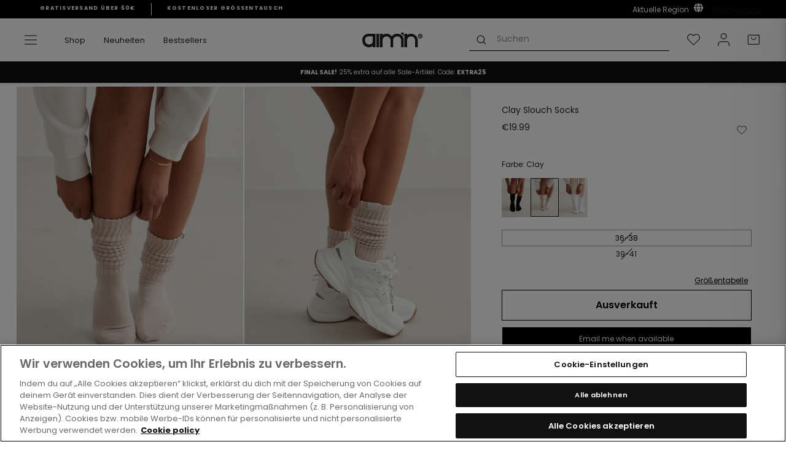

--- FILE ---
content_type: text/html; charset=utf-8
request_url: https://www.aimnsportswear.de/products/clay-slouch-socks
body_size: 88159
content:
<!doctype html>
<html class="no-js" lang="de" dir="ltr">
<head>
  
<!-- OneTrust Cookies Consent Notice start for aimnsportswear.de -->

<script src="https://cdn.cookielaw.org/scripttemplates/otSDKStub.js" data-document-language="true" type="text/javascript" charset="UTF-8" data-domain-script="b4beb2d4-2a87-4774-b745-def4facfa7fe" ></script>
 <script type="text/javascript">
function OptanonWrapper() { }
</script> 

<!-- OneTrust Cookies Consent Notice end for aimnsportswear.de -->
  <script async src=" https://www.googleoptimize.com/optimize.js?id=OPT-WFGVPFT "></script>
  <meta charset="utf-8">
  <meta http-equiv="X-UA-Compatible" content="IE=edge,chrome=1">
  <meta name="viewport" content="width=device-width,initial-scale=1">
  <meta name="theme-color" content="#111111">
  <link rel="canonical" href="https://www.aimnsportswear.de/products/clay-slouch-socks">
  <link rel="preconnect" href="https://cdn.shopify.com">
  <link rel="preconnect" href="https://fonts.shopifycdn.com">
  <link rel="dns-prefetch" href="https://productreviews.shopifycdn.com">
  <link rel="dns-prefetch" href="https://ajax.googleapis.com">
  <link rel="dns-prefetch" href="https://maps.googleapis.com">
  <link rel="dns-prefetch" href="https://maps.gstatic.com"><script>
  var _learnq = _learnq || [];
  
  </script><link rel="shortcut icon" href="//www.aimnsportswear.de/cdn/shop/files/Artboard_1_2_32x32.png?v=1630320325" type="image/png" /><title>Clay Slouch Socks
&ndash; AIM&#39;N DE
</title>
<meta name="description" content="Slouch Socks sind perfekt, um deinen Look abzurunden oder um gemütlich zu relaxen. Die Slouch Socks sind extra lang, um den angesagten Slouchy-Look zu erhalten. Die Socken bestehen aus einem atmungsaktiven Material und haben ein dezentes aim&#39;n fabric Logo-Badge an der Seite.. Material: 75% Baumwolle, 23% Polyamid, 2% E"><meta property="og:site_name" content="AIM&#39;N DE">
  <meta property="og:url" content="https://www.aimnsportswear.de/products/clay-slouch-socks">
  <meta property="og:title" content="Clay Slouch Socks">
  <meta property="og:type" content="product">
  <meta property="og:description" content="Slouch Socks sind perfekt, um deinen Look abzurunden oder um gemütlich zu relaxen. Die Slouch Socks sind extra lang, um den angesagten Slouchy-Look zu erhalten. Die Socken bestehen aus einem atmungsaktiven Material und haben ein dezentes aim&#39;n fabric Logo-Badge an der Seite.. Material: 75% Baumwolle, 23% Polyamid, 2% E"><meta property="og:image" content="http://www.aimnsportswear.de/cdn/shop/files/610d4e0a74806a4eb2dab46d622a4447ee0d3ee0f94fce4e1d24fe3e5bb2ffe8_f0d78919-7b75-452c-8c67-a5a0fbbf20fa.jpg?v=1737786308">
    <meta property="og:image:secure_url" content="https://www.aimnsportswear.de/cdn/shop/files/610d4e0a74806a4eb2dab46d622a4447ee0d3ee0f94fce4e1d24fe3e5bb2ffe8_f0d78919-7b75-452c-8c67-a5a0fbbf20fa.jpg?v=1737786308">
    <meta property="og:image:width" content="1160">
    <meta property="og:image:height" content="1580"><meta name="twitter:site" content="@">
  <meta name="twitter:card" content="summary_large_image">
  <meta name="twitter:title" content="Clay Slouch Socks">
  <meta name="twitter:description" content="Slouch Socks sind perfekt, um deinen Look abzurunden oder um gemütlich zu relaxen. Die Slouch Socks sind extra lang, um den angesagten Slouchy-Look zu erhalten. Die Socken bestehen aus einem atmungsaktiven Material und haben ein dezentes aim&#39;n fabric Logo-Badge an der Seite.. Material: 75% Baumwolle, 23% Polyamid, 2% E">

<link hreflang="en-AF" rel="alternate" href="https://www.aimn.co.nz/products/clay-slouch-socks" />
<link hreflang="en-AL" rel="alternate" href="https://www.aimn.eu/products/clay-slouch-socks" />
<link hreflang="en-DZ" rel="alternate" href="https://www.aimn.com/products/clay-slouch-socks" />
<link hreflang="en-AD" rel="alternate" href="https://www.aimn.eu/products/clay-slouch-socks" />
<link hreflang="en-AO" rel="alternate" href="https://www.aimn.com/products/clay-slouch-socks" />
<link hreflang="en-AI" rel="alternate" href="https://www.aimn.eu/products/clay-slouch-socks" />
<link hreflang="en-AG" rel="alternate" href="https://www.aimn.co.nz/products/clay-slouch-socks" />
<link hreflang="en-AR" rel="alternate" href="https://www.aimn.co.nz/products/clay-slouch-socks" />
<link hreflang="en-AM" rel="alternate" href="https://www.aimn.co.nz/products/clay-slouch-socks" />
<link hreflang="en-AW" rel="alternate" href="https://www.aimn.co.nz/products/clay-slouch-socks" />
<link hreflang="en-AU" rel="alternate" href="https://www.aimn.com.au/products/clay-slouch-socks" />
<link hreflang="de-AT" rel="alternate" href="https://www.aimnsportswear.de/products/clay-slouch-socks" />
<link hreflang="de-CH" rel="alternate" href="https://www.aimnsportswear.de/products/clay-slouch-socks" />
<link hreflang="en-AZ" rel="alternate" href="https://www.aimn.co.nz/products/clay-slouch-socks" />
<link hreflang="en-BS" rel="alternate" href="https://www.aimn.co.nz/products/clay-slouch-socks" />
<link hreflang="en-BH" rel="alternate" href="https://www.aimn.co.nz/products/clay-slouch-socks" />
<link hreflang="en-BD" rel="alternate" href="https://www.aimn.co.nz/products/clay-slouch-socks" />
<link hreflang="en-BB" rel="alternate" href="https://www.aimn.co.nz/products/clay-slouch-socks" />
<link hreflang="en-BY" rel="alternate" href="https://www.aimn.eu/products/clay-slouch-socks" />
<link hreflang="en-BE" rel="alternate" href="https://www.aimn.eu/products/clay-slouch-socks" />
<link hreflang="en-BZ" rel="alternate" href="https://www.aimn.co.nz/products/clay-slouch-socks" />
<link hreflang="en-BJ" rel="alternate" href="https://www.aimn.com/products/clay-slouch-socks" />
<link hreflang="en-BM" rel="alternate" href="https://www.aimn.co.nz/products/clay-slouch-socks" />
<link hreflang="en-BT" rel="alternate" href="https://www.aimn.co.nz/products/clay-slouch-socks" />
<link hreflang="en-BO" rel="alternate" href="https://www.aimn.co.nz/products/clay-slouch-socks" />
<link hreflang="en-BA" rel="alternate" href="https://www.aimn.eu/products/clay-slouch-socks" />
<link hreflang="en-BW" rel="alternate" href="https://www.aimn.com/products/clay-slouch-socks" />
<link hreflang="en-BR" rel="alternate" href="https://www.aimn.co.nz/products/clay-slouch-socks" />
<link hreflang="en-VG" rel="alternate" href="https://www.aimn.eu/products/clay-slouch-socks" />
<link hreflang="en-BN" rel="alternate" href="https://www.aimn.co.nz/products/clay-slouch-socks" />
<link hreflang="en-BG" rel="alternate" href="https://www.aimn.eu/products/clay-slouch-socks" />
<link hreflang="en-BF" rel="alternate" href="https://www.aimn.com/products/clay-slouch-socks" />
<link hreflang="en-BI" rel="alternate" href="https://www.aimn.com/products/clay-slouch-socks" />
<link hreflang="en-KH" rel="alternate" href="https://www.aimn.co.nz/products/clay-slouch-socks" />
<link hreflang="en-CM" rel="alternate" href="https://www.aimn.com/products/clay-slouch-socks" />
<link hreflang="en-CA" rel="alternate" href="https://www.aimn.com/products/clay-slouch-socks" />
<link hreflang="en-CV" rel="alternate" href="https://www.aimn.com/products/clay-slouch-socks" />
<link hreflang="en-KY" rel="alternate" href="https://www.aimn.co.nz/products/clay-slouch-socks" />
<link hreflang="en-CF" rel="alternate" href="https://www.aimn.com/products/clay-slouch-socks" />
<link hreflang="en-TD" rel="alternate" href="https://www.aimn.com/products/clay-slouch-socks" />
<link hreflang="en-CL" rel="alternate" href="https://www.aimn.co.nz/products/clay-slouch-socks" />
<link hreflang="en-CX" rel="alternate" href="https://www.aimn.co.nz/products/clay-slouch-socks" />
<link hreflang="en-CO" rel="alternate" href="https://www.aimn.co.nz/products/clay-slouch-socks" />
<link hreflang="en-KM" rel="alternate" href="https://www.aimn.com/products/clay-slouch-socks" />
<link hreflang="en-CG" rel="alternate" href="https://www.aimn.com/products/clay-slouch-socks" />
<link hreflang="en-CD" rel="alternate" href="https://www.aimn.com/products/clay-slouch-socks" />
<link hreflang="en-CK" rel="alternate" href="https://www.aimn.co.nz/products/clay-slouch-socks" />
<link hreflang="en-CR" rel="alternate" href="https://www.aimn.co.nz/products/clay-slouch-socks" />
<link hreflang="en-CI" rel="alternate" href="https://www.aimn.com/products/clay-slouch-socks" />
<link hreflang="en-HR" rel="alternate" href="https://www.aimn.eu/products/clay-slouch-socks" />
<link hreflang="en-CU" rel="alternate" href="https://www.aimn.co.nz/products/clay-slouch-socks" />
<link hreflang="en-CY" rel="alternate" href="https://www.aimn.eu/products/clay-slouch-socks" />
<link hreflang="en-CZ" rel="alternate" href="https://www.aimn.eu/products/clay-slouch-socks" />
<link hreflang="en-DK" rel="alternate" href="https://www.aimn.eu/products/clay-slouch-socks" />
<link hreflang="en-DJ" rel="alternate" href="https://www.aimn.com/products/clay-slouch-socks" />
<link hreflang="en-DM" rel="alternate" href="https://www.aimn.co.nz/products/clay-slouch-socks" />
<link hreflang="en-DO" rel="alternate" href="https://www.aimn.co.nz/products/clay-slouch-socks" />
<link hreflang="en-TP" rel="alternate" href="https://www.aimn.co.nz/products/clay-slouch-socks" />
<link hreflang="en-EC" rel="alternate" href="https://www.aimn.co.nz/products/clay-slouch-socks" />
<link hreflang="en-EG" rel="alternate" href="https://www.aimn.com/products/clay-slouch-socks" />
<link hreflang="en-SV" rel="alternate" href="https://www.aimn.co.nz/products/clay-slouch-socks" />
<link hreflang="en-EQ" rel="alternate" href="https://www.aimn.com/products/clay-slouch-socks" />
<link hreflang="en-EE" rel="alternate" href="https://www.aimn.eu/products/clay-slouch-socks" />
<link hreflang="en-ET" rel="alternate" href="https://www.aimn.com/products/clay-slouch-socks" />
<link hreflang="en-FK" rel="alternate" href="https://www.aimn.co.nz/products/clay-slouch-socks" />
<link hreflang="en-FO" rel="alternate" href="https://www.aimn.eu/products/clay-slouch-socks" />
<link hreflang="en-FJ" rel="alternate" href="https://www.aimn.co.nz/products/clay-slouch-socks" />
<link hreflang="en-FI" rel="alternate" href="https://www.aimn.eu/products/clay-slouch-socks" />
<link hreflang="en-FR" rel="alternate" href="https://www.aimn.eu/products/clay-slouch-socks" />
<link hreflang="en-GF" rel="alternate" href="https://www.aimn.co.nz/products/clay-slouch-socks" />
<link hreflang="en-PF" rel="alternate" href="https://www.aimn.co.nz/products/clay-slouch-socks" />
<link hreflang="en-GA" rel="alternate" href="https://www.aimn.com/products/clay-slouch-socks" />
<link hreflang="en-GM" rel="alternate" href="https://www.aimn.com/products/clay-slouch-socks" />
<link hreflang="en-GE" rel="alternate" href="https://www.aimn.co.nz/products/clay-slouch-socks" />
<link hreflang="de-DE" rel="alternate" href="https://www.aimnsportswear.de/products/clay-slouch-socks" />
<link hreflang="en-GH" rel="alternate" href="https://www.aimn.com/products/clay-slouch-socks" />
<link hreflang="en-GI" rel="alternate" href="https://www.aimn.eu/products/clay-slouch-socks" />
<link hreflang="en-GR" rel="alternate" href="https://www.aimn.eu/products/clay-slouch-socks" />
<link hreflang="en-GL" rel="alternate" href="https://www.aimn.eu/products/clay-slouch-socks" />
<link hreflang="en-GD" rel="alternate" href="https://www.aimn.co.nz/products/clay-slouch-socks" />
<link hreflang="en-GU" rel="alternate" href="https://www.aimn.co.nz/products/clay-slouch-socks" />
<link hreflang="en-GT" rel="alternate" href="https://www.aimn.co.nz/products/clay-slouch-socks" />
<link hreflang="en-GG" rel="alternate" href="https://www.aimn.eu/products/clay-slouch-socks" />
<link hreflang="en-GN" rel="alternate" href="https://www.aimn.com/products/clay-slouch-socks" />
<link hreflang="en-GW" rel="alternate" href="https://www.aimn.com/products/clay-slouch-socks" />
<link hreflang="en-GY" rel="alternate" href="https://www.aimn.co.nz/products/clay-slouch-socks" />
<link hreflang="en-HT" rel="alternate" href="https://www.aimn.co.nz/products/clay-slouch-socks" />
<link hreflang="en-HN" rel="alternate" href="https://www.aimn.co.nz/products/clay-slouch-socks" />
<link hreflang="en-HK" rel="alternate" href="https://www.aimn.co.nz/products/clay-slouch-socks" />
<link hreflang="en-HU" rel="alternate" href="https://www.aimn.eu/products/clay-slouch-socks" />
<link hreflang="en-IS" rel="alternate" href="https://www.aimn.eu/products/clay-slouch-socks" />
<link hreflang="en-IN" rel="alternate" href="https://www.aimn.co.nz/products/clay-slouch-socks" />
<link hreflang="en-ID" rel="alternate" href="https://www.aimn.co.nz/products/clay-slouch-socks" />
<link hreflang="en-IR" rel="alternate" href="https://www.aimn.co.nz/products/clay-slouch-socks" />
<link hreflang="en-IQ" rel="alternate" href="https://www.aimn.co.nz/products/clay-slouch-socks" />
<link hreflang="en-IE" rel="alternate" href="https://www.aimn.eu/products/clay-slouch-socks" />
<link hreflang="en-IM" rel="alternate" href="https://www.aimn.eu/products/clay-slouch-socks" />
<link hreflang="en-IL" rel="alternate" href="https://www.aimn.com/products/clay-slouch-socks" />
<link hreflang="en-IT" rel="alternate" href="https://www.aimn.eu/products/clay-slouch-socks" />
<link hreflang="en-JM" rel="alternate" href="https://www.aimn.co.nz/products/clay-slouch-socks" />
<link hreflang="en-JP" rel="alternate" href="https://www.aimn.co.nz/products/clay-slouch-socks" />
<link hreflang="en-JE" rel="alternate" href="https://www.aimn.eu/products/clay-slouch-socks" />
<link hreflang="en-JO" rel="alternate" href="https://www.aimn.co.nz/products/clay-slouch-socks" />
<link hreflang="en-KZ" rel="alternate" href="https://www.aimn.co.nz/products/clay-slouch-socks" />
<link hreflang="en-KE" rel="alternate" href="https://www.aimn.com/products/clay-slouch-socks" />
<link hreflang="en-KI" rel="alternate" href="https://www.aimn.co.nz/products/clay-slouch-socks" />
<link hreflang="en-KP" rel="alternate" href="https://www.aimn.co.nz/products/clay-slouch-socks" />
<link hreflang="en-KR" rel="alternate" href="https://www.aimn.co.nz/products/clay-slouch-socks" />
<link hreflang="en-KW" rel="alternate" href="https://www.aimn.com/products/clay-slouch-socks" />
<link hreflang="en-KG" rel="alternate" href="https://www.aimn.co.nz/products/clay-slouch-socks" />
<link hreflang="en-LA" rel="alternate" href="https://www.aimn.co.nz/products/clay-slouch-socks" />
<link hreflang="en-LV" rel="alternate" href="https://www.aimn.eu/products/clay-slouch-socks" />
<link hreflang="en-LB" rel="alternate" href="https://www.aimn.co.nz/products/clay-slouch-socks" />
<link hreflang="en-LS" rel="alternate" href="https://www.aimn.com/products/clay-slouch-socks" />
<link hreflang="en-LR" rel="alternate" href="https://www.aimn.com/products/clay-slouch-socks" />
<link hreflang="en-LY" rel="alternate" href="https://www.aimn.com/products/clay-slouch-socks" />
<link hreflang="en-LI" rel="alternate" href="https://www.aimn.eu/products/clay-slouch-socks" />
<link hreflang="en-LT" rel="alternate" href="https://www.aimn.eu/products/clay-slouch-socks" />
<link hreflang="en-LU" rel="alternate" href="https://www.aimn.eu/products/clay-slouch-socks" />
<link hreflang="en-MO" rel="alternate" href="https://www.aimn.co.nz/products/clay-slouch-socks" />
<link hreflang="en-MK" rel="alternate" href="https://www.aimn.eu/products/clay-slouch-socks" />
<link hreflang="en-MG" rel="alternate" href="https://www.aimn.com/products/clay-slouch-socks" />
<link hreflang="en-MW" rel="alternate" href="https://www.aimn.com/products/clay-slouch-socks" />
<link hreflang="en-MY" rel="alternate" href="https://www.aimn.co.nz/products/clay-slouch-socks" />
<link hreflang="en-MV" rel="alternate" href="https://www.aimn.co.nz/products/clay-slouch-socks" />
<link hreflang="en-ML" rel="alternate" href="https://www.aimn.com/products/clay-slouch-socks" />
<link hreflang="en-MT" rel="alternate" href="https://www.aimn.eu/products/clay-slouch-socks" />
<link hreflang="en-MH" rel="alternate" href="https://www.aimn.co.nz/products/clay-slouch-socks" />
<link hreflang="en-MQ" rel="alternate" href="https://www.aimn.co.nz/products/clay-slouch-socks" />
<link hreflang="en-MR" rel="alternate" href="https://www.aimn.com/products/clay-slouch-socks" />
<link hreflang="en-MU" rel="alternate" href="https://www.aimn.com/products/clay-slouch-socks" />
<link hreflang="en-YT" rel="alternate" href="https://www.aimn.com/products/clay-slouch-socks" />
<link hreflang="en-MX" rel="alternate" href="https://www.aimn.co.nz/products/clay-slouch-socks" />
<link hreflang="en-FM" rel="alternate" href="https://www.aimn.co.nz/products/clay-slouch-socks" />
<link hreflang="en-MD" rel="alternate" href="https://www.aimn.eu/products/clay-slouch-socks" />
<link hreflang="en-MC" rel="alternate" href="https://www.aimn.eu/products/clay-slouch-socks" />
<link hreflang="en-MN" rel="alternate" href="https://www.aimn.co.nz/products/clay-slouch-socks" />
<link hreflang="en-ME" rel="alternate" href="https://www.aimn.eu/products/clay-slouch-socks" />
<link hreflang="en-MA" rel="alternate" href="https://www.aimn.com/products/clay-slouch-socks" />
<link hreflang="en-MZ" rel="alternate" href="https://www.aimn.com/products/clay-slouch-socks" />
<link hreflang="en-MM" rel="alternate" href="https://www.aimn.co.nz/products/clay-slouch-socks" />
<link hreflang="en-NA" rel="alternate" href="https://www.aimn.com/products/clay-slouch-socks" />
<link hreflang="en-NR" rel="alternate" href="https://www.aimn.co.nz/products/clay-slouch-socks" />
<link hreflang="en-NP" rel="alternate" href="https://www.aimn.co.nz/products/clay-slouch-socks" />
<link hreflang="en-NL" rel="alternate" href="https://www.aimn.eu/products/clay-slouch-socks" />
<link hreflang="en-NC" rel="alternate" href="https://www.aimn.co.nz/products/clay-slouch-socks" />
<link hreflang="en-NZ" rel="alternate" href="https://www.aimn.co.nz/products/clay-slouch-socks" />
<link hreflang="en-NI" rel="alternate" href="https://www.aimn.co.nz/products/clay-slouch-socks" />
<link hreflang="en-NE" rel="alternate" href="https://www.aimn.com/products/clay-slouch-socks" />
<link hreflang="en-NG" rel="alternate" href="https://www.aimn.com/products/clay-slouch-socks" />
<link hreflang="en-NU" rel="alternate" href="https://www.aimn.co.nz/products/clay-slouch-socks" />
<link hreflang="en-NF" rel="alternate" href="https://www.aimn.co.nz/products/clay-slouch-socks" />
<link hreflang="no-NO" rel="alternate" href="https://www.aimn.no/products/clay-slouch-socks" />
<link hreflang="en-OM" rel="alternate" href="https://www.aimn.co.nz/products/clay-slouch-socks" />
<link hreflang="en-PK" rel="alternate" href="https://www.aimn.co.nz/products/clay-slouch-socks" />
<link hreflang="en-PW" rel="alternate" href="https://www.aimn.co.nz/products/clay-slouch-socks" />
<link hreflang="en-PS" rel="alternate" href="https://www.aimn.com/products/clay-slouch-socks" />
<link hreflang="en-PA" rel="alternate" href="https://www.aimn.co.nz/products/clay-slouch-socks" />
<link hreflang="en-PG" rel="alternate" href="https://www.aimn.co.nz/products/clay-slouch-socks" />
<link hreflang="en-PY" rel="alternate" href="https://www.aimn.co.nz/products/clay-slouch-socks" />
<link hreflang="en-CN" rel="alternate" href="https://www.aimn.co.nz/products/clay-slouch-socks" />
<link hreflang="en-PE" rel="alternate" href="https://www.aimn.co.nz/products/clay-slouch-socks" />
<link hreflang="en-PH" rel="alternate" href="https://www.aimn.co.nz/products/clay-slouch-socks" />
<link hreflang="en-PL" rel="alternate" href="https://www.aimn.eu/products/clay-slouch-socks" />
<link hreflang="en-PT" rel="alternate" href="https://www.aimn.eu/products/clay-slouch-socks" />
<link hreflang="en-PR" rel="alternate" href="https://www.aimn.co.nz/products/clay-slouch-socks" />
<link hreflang="en-QA" rel="alternate" href="https://www.aimn.co.nz/products/clay-slouch-socks" />
<link hreflang="en-RE" rel="alternate" href="https://www.aimn.com/products/clay-slouch-socks" />
<link hreflang="en-RO" rel="alternate" href="https://www.aimn.eu/products/clay-slouch-socks" />
<link hreflang="en-RU" rel="alternate" href="https://www.aimn.eu/products/clay-slouch-socks" />
<link hreflang="en-RW" rel="alternate" href="https://www.aimn.com/products/clay-slouch-socks" />
<link hreflang="en-WS" rel="alternate" href="https://www.aimn.co.nz/products/clay-slouch-socks" />
<link hreflang="en-SM" rel="alternate" href="https://www.aimn.eu/products/clay-slouch-socks" />
<link hreflang="en-ST" rel="alternate" href="https://www.aimn.com/products/clay-slouch-socks" />
<link hreflang="en-SA" rel="alternate" href="https://www.aimn.co.nz/products/clay-slouch-socks" />
<link hreflang="en-GB" rel="alternate" href="https://www.aimn.eu/products/clay-slouch-socks" />
<link hreflang="en-SN" rel="alternate" href="https://www.aimn.com/products/clay-slouch-socks" />
<link hreflang="en-RS" rel="alternate" href="https://www.aimn.eu/products/clay-slouch-socks" />
<link hreflang="en-SC" rel="alternate" href="https://www.aimn.com/products/clay-slouch-socks" />
<link hreflang="en-SL" rel="alternate" href="https://www.aimn.com/products/clay-slouch-socks" />
<link hreflang="en-SG" rel="alternate" href="https://www.aimn.co.nz/products/clay-slouch-socks" />
<link hreflang="en-SK" rel="alternate" href="https://www.aimn.eu/products/clay-slouch-socks" />
<link hreflang="en-SI" rel="alternate" href="https://www.aimn.eu/products/clay-slouch-socks" />
<link hreflang="en-SB" rel="alternate" href="https://www.aimn.co.nz/products/clay-slouch-socks" />
<link hreflang="en-SO" rel="alternate" href="https://www.aimn.com/products/clay-slouch-socks" />
<link hreflang="en-ZA" rel="alternate" href="https://www.aimn.com/products/clay-slouch-socks" />
<link hreflang="en-ES" rel="alternate" href="https://www.aimn.eu/products/clay-slouch-socks" />
<link hreflang="en-LK" rel="alternate" href="https://www.aimn.co.nz/products/clay-slouch-socks" />
<link hreflang="en-KN" rel="alternate" href="https://www.aimn.co.nz/products/clay-slouch-socks" />
<link hreflang="en-LC" rel="alternate" href="https://www.aimn.co.nz/products/clay-slouch-socks" />
<link hreflang="en-VC" rel="alternate" href="https://www.aimn.co.nz/products/clay-slouch-socks" />
<link hreflang="en-SD" rel="alternate" href="https://www.aimn.com/products/clay-slouch-socks" />
<link hreflang="en-SR" rel="alternate" href="https://www.aimn.co.nz/products/clay-slouch-socks" />
<link hreflang="en-SZ" rel="alternate" href="https://www.aimn.com/products/clay-slouch-socks" />
<link hreflang="sv-SE" rel="alternate" href="https://www.aimn.se/products/clay-slouch-socks" />
<link hreflang="en-SY" rel="alternate" href="https://www.aimn.co.nz/products/clay-slouch-socks" />
<link hreflang="en-TW" rel="alternate" href="https://www.aimn.co.nz/products/clay-slouch-socks" />
<link hreflang="en-TJ" rel="alternate" href="https://www.aimn.co.nz/products/clay-slouch-socks" />
<link hreflang="en-TZ" rel="alternate" href="https://www.aimn.com/products/clay-slouch-socks" />
<link hreflang="en-TH" rel="alternate" href="https://www.aimn.co.nz/products/clay-slouch-socks" />
<link hreflang="en-TL" rel="alternate" href="https://www.aimn.co.nz/products/clay-slouch-socks" />
<link hreflang="en-TG" rel="alternate" href="https://www.aimn.com/products/clay-slouch-socks" />
<link hreflang="en-TK" rel="alternate" href="https://www.aimn.co.nz/products/clay-slouch-socks" />
<link hreflang="en-TO" rel="alternate" href="https://www.aimn.co.nz/products/clay-slouch-socks" />
<link hreflang="en-TT" rel="alternate" href="https://www.aimn.co.nz/products/clay-slouch-socks" />
<link hreflang="en-TN" rel="alternate" href="https://www.aimn.com/products/clay-slouch-socks" />
<link hreflang="en-TR" rel="alternate" href="https://www.aimn.eu/products/clay-slouch-socks" />
<link hreflang="en-TM" rel="alternate" href="https://www.aimn.co.nz/products/clay-slouch-socks" />
<link hreflang="en-TC" rel="alternate" href="https://www.aimn.co.nz/products/clay-slouch-socks" />
<link hreflang="en-TV" rel="alternate" href="https://www.aimn.co.nz/products/clay-slouch-socks" />
<link hreflang="en-UG" rel="alternate" href="https://www.aimn.com/products/clay-slouch-socks" />
<link hreflang="en-UA" rel="alternate" href="https://www.aimn.eu/products/clay-slouch-socks" />
<link hreflang="en-AE" rel="alternate" href="https://www.aimn.com/products/clay-slouch-socks" />
<link hreflang="en-GB" rel="alternate" href="https://www.aimn.eu/products/clay-slouch-socks" />
<link hreflang="en-US" rel="alternate" href="https://www.aimn.com/products/clay-slouch-socks" />
<link hreflang="en-UY" rel="alternate" href="https://www.aimn.co.nz/products/clay-slouch-socks" />
<link hreflang="en-UZ" rel="alternate" href="https://www.aimn.co.nz/products/clay-slouch-socks" />
<link hreflang="en-VU" rel="alternate" href="https://www.aimn.co.nz/products/clay-slouch-socks" />
<link hreflang="en-VA" rel="alternate" href="https://www.aimn.eu/products/clay-slouch-socks" />
<link hreflang="en-VE" rel="alternate" href="https://www.aimn.co.nz/products/clay-slouch-socks" />
<link hreflang="en-VN" rel="alternate" href="https://www.aimn.co.nz/products/clay-slouch-socks" />
<link hreflang="en-EH" rel="alternate" href="https://www.aimn.com/products/clay-slouch-socks" />
<link hreflang="en-YE" rel="alternate" href="https://www.aimn.co.nz/products/clay-slouch-socks" />
<link hreflang="en-ZM" rel="alternate" href="https://www.aimn.com/products/clay-slouch-socks" />
<link hreflang="en-ZW" rel="alternate" href="https://www.aimn.com/products/clay-slouch-socks" />
<link rel="alternate" href="https://www.aimn.com/products/clay-slouch-socks" hreflang="x-default" /><style data-shopify>@font-face {
  font-family: Poppins;
  font-weight: 600;
  font-style: normal;
  font-display: swap;
  src: url("//www.aimnsportswear.de/cdn/fonts/poppins/poppins_n6.aa29d4918bc243723d56b59572e18228ed0786f6.woff2") format("woff2"),
       url("//www.aimnsportswear.de/cdn/fonts/poppins/poppins_n6.5f815d845fe073750885d5b7e619ee00e8111208.woff") format("woff");
}

@font-face {
  font-family: Poppins;
  font-weight: 600;
  font-style: normal;
  font-display: swap;
  src: url("//www.aimnsportswear.de/cdn/fonts/poppins/poppins_n6.aa29d4918bc243723d56b59572e18228ed0786f6.woff2") format("woff2"),
       url("//www.aimnsportswear.de/cdn/fonts/poppins/poppins_n6.5f815d845fe073750885d5b7e619ee00e8111208.woff") format("woff");
}

@font-face {
  font-family: Poppins;
  font-weight: 400;
  font-style: normal;
  font-display: swap;
  src: url("//www.aimnsportswear.de/cdn/fonts/poppins/poppins_n4.0ba78fa5af9b0e1a374041b3ceaadf0a43b41362.woff2") format("woff2"),
       url("//www.aimnsportswear.de/cdn/fonts/poppins/poppins_n4.214741a72ff2596839fc9760ee7a770386cf16ca.woff") format("woff");
}


  @font-face {
  font-family: Poppins;
  font-weight: 600;
  font-style: normal;
  font-display: swap;
  src: url("//www.aimnsportswear.de/cdn/fonts/poppins/poppins_n6.aa29d4918bc243723d56b59572e18228ed0786f6.woff2") format("woff2"),
       url("//www.aimnsportswear.de/cdn/fonts/poppins/poppins_n6.5f815d845fe073750885d5b7e619ee00e8111208.woff") format("woff");
}

  @font-face {
  font-family: Poppins;
  font-weight: 400;
  font-style: italic;
  font-display: swap;
  src: url("//www.aimnsportswear.de/cdn/fonts/poppins/poppins_i4.846ad1e22474f856bd6b81ba4585a60799a9f5d2.woff2") format("woff2"),
       url("//www.aimnsportswear.de/cdn/fonts/poppins/poppins_i4.56b43284e8b52fc64c1fd271f289a39e8477e9ec.woff") format("woff");
}

  @font-face {
  font-family: Poppins;
  font-weight: 600;
  font-style: italic;
  font-display: swap;
  src: url("//www.aimnsportswear.de/cdn/fonts/poppins/poppins_i6.bb8044d6203f492888d626dafda3c2999253e8e9.woff2") format("woff2"),
       url("//www.aimnsportswear.de/cdn/fonts/poppins/poppins_i6.e233dec1a61b1e7dead9f920159eda42280a02c3.woff") format("woff");
}

</style><link href="//www.aimnsportswear.de/cdn/shop/t/41/assets/theme.css?v=89473833643480224031769160476" rel="stylesheet" type="text/css" media="all" />
<style data-shopify>:root {
    --typeHeaderPrimary: Poppins;
    --typeHeaderAdditional: Poppins;
    --typeHeaderFallback: sans-serif;
    --typeHeaderSize: 28px;
    --typeHeaderWeight: 600;
    --typeHeaderLineHeight: 1;
    --typeHeaderSpacing: 0.0em;

    --typeBasePrimary:Poppins;
    --typeBaseFallback:sans-serif;
    --typeBaseSize: 12px;
    --typeBaseWeight: 400;
    --typeBaseSpacing: 0.0em;
    --typeBaseLineHeight: 1.6;

    --typeCollectionTitle: 18px;

    
      --buttonRadius: 0px;
    

    --colorGridOverlayOpacity: 0.1;
  }

  .placeholder-content {
    background-image: linear-gradient(100deg, #ffffff 40%, #f7f7f7 63%, #ffffff 79%);
  }</style><script>
    document.documentElement.className = document.documentElement.className.replace('no-js', 'js');

    window.theme = window.theme || {};
    theme.routes = {
      home: "/",
      cart: "/cart.js",
      cartPage: "/cart",
      cartAdd: "/cart/add.js",
      cartChange: "/cart/change.js"
    };
    theme.strings = {
      soldOut: "Ausverkauft",
      unavailable: "Nicht verfügbar",
      stockLabel: "[count] auf Lager",
      willNotShipUntil: "Wird nach dem [date] versendet",
      willBeInStockAfter: "Wird nach dem [date] auf Lager sein",
      waitingForStock: "Inventar auf dem Weg",
      savePrice: "Sparen [saved_amount]",
      cartEmpty: "Ihr Einkaufswagen ist im Moment leer.",
      cartTermsConfirmation: "Sie müssen den Verkaufsbedingungen zustimmen, um auszuchecken",
      searchCollections: "Kollektionen:",
      searchPages: "Seiten:",
      searchArticles: "Artikel:"
    };
    theme.settings = {
      dynamicVariantsEnable: true,
      dynamicVariantType: "button",
      cartType: "page",
      isCustomerTemplate: false,
      moneyFormat: "€{{amount_with_comma_separator}}",
      saveType: "dollar",
      recentlyViewedEnabled: false,
      productImageSize: "natural",
      productImageCover: false,
      predictiveSearch: true,
      predictiveSearchType: "product,article,page,collection",
      inventoryThreshold: 10,
      quickView: false,
      themeName: 'Dawn',
      themeVersion: "13.0.1",
      shippingList: {"default":"50","country_specific":[{"name":"CYPRUS","code":"CY","amount":"150"},{"name":"HUNGARY","code":"HU","amount":"150"},{"name":"LATVIA","code":"LV","amount":"150"},{"name":"LITHUANIA","code":"LT","amount":"150"},{"name":"BELGIUM","code":"BE","amount":"150"},{"name":"ESTONIA","code":"EE","amount":"150"},{"name":"IRELAND","code":"IE","amount":"150"},{"name":"ITALY","code":"IT","amount":"150"},{"name":"LUXEMBOURG","code":"LU","amount":"150"},{"name":"POLAND","code":"PL","amount":"150"},{"name":"BULGARIA","code":"BG","amount":"150"},{"name":"CROATIA","code":"HR","amount":"150"},{"name":"CZECHIA","code":"CZ","amount":"150"},{"name":"PORTUGAL","code":"PT","amount":"150"},{"name":"GREECE","code":"GR","amount":"150"},{"name":"SLOVAKIA","code":"SK","amount":"150"},{"name":"SLOVENIA","code":"SI","amount":"150"},{"name":"SPAIN","code":"ES","amount":"150"},{"name":"ROMANIA","code":"RO","amount":"150"},{"name":"UNITED KINGDOM","code":"UK","amount":"150"}]},
      storeLocation: "de"
    };
    theme.lottie_files = {
      wishlist: "//www.aimnsportswear.de/cdn/shop/t/41/assets/lottie_wishlist.json?v=116622864255070240471756888705",
      grid_switch_four_to_one: "//www.aimnsportswear.de/cdn/shop/t/41/assets/lottie_four_to_one.json?v=108800850512918303271756888704",
      grid_switch_one_to_four: "//www.aimnsportswear.de/cdn/shop/t/41/assets/lottie_one_to_four.json?v=149459003650147486631756888704"
    };
  </script>

  <script>window.performance && window.performance.mark && window.performance.mark('shopify.content_for_header.start');</script><meta id="shopify-digital-wallet" name="shopify-digital-wallet" content="/17529634870/digital_wallets/dialog">
<meta name="shopify-checkout-api-token" content="bd18b29c74617d86c306f7f99e70ea3f">
<meta id="in-context-paypal-metadata" data-shop-id="17529634870" data-venmo-supported="false" data-environment="production" data-locale="de_DE" data-paypal-v4="true" data-currency="EUR">
<link rel="alternate" type="application/json+oembed" href="https://www.aimnsportswear.de/products/clay-slouch-socks.oembed">
<script async="async" src="/checkouts/internal/preloads.js?locale=de-DE"></script>
<script id="shopify-features" type="application/json">{"accessToken":"bd18b29c74617d86c306f7f99e70ea3f","betas":["rich-media-storefront-analytics"],"domain":"www.aimnsportswear.de","predictiveSearch":true,"shopId":17529634870,"locale":"de"}</script>
<script>var Shopify = Shopify || {};
Shopify.shop = "aimn-germany.myshopify.com";
Shopify.locale = "de";
Shopify.currency = {"active":"EUR","rate":"1.0"};
Shopify.country = "DE";
Shopify.theme = {"name":"DACH-Theme-Ready\/main","id":177390190920,"schema_name":"Dawn","schema_version":"13.0.1","theme_store_id":null,"role":"main"};
Shopify.theme.handle = "null";
Shopify.theme.style = {"id":null,"handle":null};
Shopify.cdnHost = "www.aimnsportswear.de/cdn";
Shopify.routes = Shopify.routes || {};
Shopify.routes.root = "/";</script>
<script type="module">!function(o){(o.Shopify=o.Shopify||{}).modules=!0}(window);</script>
<script>!function(o){function n(){var o=[];function n(){o.push(Array.prototype.slice.apply(arguments))}return n.q=o,n}var t=o.Shopify=o.Shopify||{};t.loadFeatures=n(),t.autoloadFeatures=n()}(window);</script>
<script id="shop-js-analytics" type="application/json">{"pageType":"product"}</script>
<script defer="defer" async type="module" src="//www.aimnsportswear.de/cdn/shopifycloud/shop-js/modules/v2/client.init-shop-cart-sync_e98Ab_XN.de.esm.js"></script>
<script defer="defer" async type="module" src="//www.aimnsportswear.de/cdn/shopifycloud/shop-js/modules/v2/chunk.common_Pcw9EP95.esm.js"></script>
<script defer="defer" async type="module" src="//www.aimnsportswear.de/cdn/shopifycloud/shop-js/modules/v2/chunk.modal_CzmY4ZhL.esm.js"></script>
<script type="module">
  await import("//www.aimnsportswear.de/cdn/shopifycloud/shop-js/modules/v2/client.init-shop-cart-sync_e98Ab_XN.de.esm.js");
await import("//www.aimnsportswear.de/cdn/shopifycloud/shop-js/modules/v2/chunk.common_Pcw9EP95.esm.js");
await import("//www.aimnsportswear.de/cdn/shopifycloud/shop-js/modules/v2/chunk.modal_CzmY4ZhL.esm.js");

  window.Shopify.SignInWithShop?.initShopCartSync?.({"fedCMEnabled":true,"windoidEnabled":true});

</script>
<script>(function() {
  var isLoaded = false;
  function asyncLoad() {
    if (isLoaded) return;
    isLoaded = true;
    var urls = ["https:\/\/cdn-loyalty.yotpo.com\/loader\/Hh49NxjeVpObjHFrxM4aJQ.js?shop=aimn-germany.myshopify.com","https:\/\/swymv3premium-01.azureedge.net\/code\/swym-shopify.js?shop=aimn-germany.myshopify.com","https:\/\/swymv3premium-01.azureedge.net\/code\/swym-shopify.js?shop=aimn-germany.myshopify.com","https:\/\/config.gorgias.chat\/bundle-loader\/01HD6ETXMVT1PKSM47YYQBZN5M?source=shopify1click\u0026shop=aimn-germany.myshopify.com","https:\/\/static.klaviyo.com\/onsite\/js\/LiNrms\/klaviyo.js?company_id=LiNrms\u0026shop=aimn-germany.myshopify.com","https:\/\/connect.nosto.com\/include\/script\/shopify-17529634870.js?shop=aimn-germany.myshopify.com","https:\/\/cdn.9gtb.com\/loader.js?g_cvt_id=5d8ae1bf-b1be-4026-9cb6-1cab152c990e\u0026shop=aimn-germany.myshopify.com","https:\/\/s3.eu-west-1.amazonaws.com\/production-klarna-il-shopify-osm\/d3bc5d6366701989e2db5a93793900883f2d31a6\/aimn-germany.myshopify.com-1768814720758.js?shop=aimn-germany.myshopify.com"];
    for (var i = 0; i < urls.length; i++) {
      var s = document.createElement('script');
      s.type = 'text/javascript';
      s.async = true;
      s.src = urls[i];
      var x = document.getElementsByTagName('script')[0];
      x.parentNode.insertBefore(s, x);
    }
  };
  if(window.attachEvent) {
    window.attachEvent('onload', asyncLoad);
  } else {
    window.addEventListener('load', asyncLoad, false);
  }
})();</script>
<script id="__st">var __st={"a":17529634870,"offset":3600,"reqid":"c60bc675-4c64-4eaf-bf12-d8ed1cf6b1a7-1769381618","pageurl":"www.aimnsportswear.de\/products\/clay-slouch-socks","u":"26eba30d8160","p":"product","rtyp":"product","rid":8911567487304};</script>
<script>window.ShopifyPaypalV4VisibilityTracking = true;</script>
<script id="captcha-bootstrap">!function(){'use strict';const t='contact',e='account',n='new_comment',o=[[t,t],['blogs',n],['comments',n],[t,'customer']],c=[[e,'customer_login'],[e,'guest_login'],[e,'recover_customer_password'],[e,'create_customer']],r=t=>t.map((([t,e])=>`form[action*='/${t}']:not([data-nocaptcha='true']) input[name='form_type'][value='${e}']`)).join(','),a=t=>()=>t?[...document.querySelectorAll(t)].map((t=>t.form)):[];function s(){const t=[...o],e=r(t);return a(e)}const i='password',u='form_key',d=['recaptcha-v3-token','g-recaptcha-response','h-captcha-response',i],f=()=>{try{return window.sessionStorage}catch{return}},m='__shopify_v',_=t=>t.elements[u];function p(t,e,n=!1){try{const o=window.sessionStorage,c=JSON.parse(o.getItem(e)),{data:r}=function(t){const{data:e,action:n}=t;return t[m]||n?{data:e,action:n}:{data:t,action:n}}(c);for(const[e,n]of Object.entries(r))t.elements[e]&&(t.elements[e].value=n);n&&o.removeItem(e)}catch(o){console.error('form repopulation failed',{error:o})}}const l='form_type',E='cptcha';function T(t){t.dataset[E]=!0}const w=window,h=w.document,L='Shopify',v='ce_forms',y='captcha';let A=!1;((t,e)=>{const n=(g='f06e6c50-85a8-45c8-87d0-21a2b65856fe',I='https://cdn.shopify.com/shopifycloud/storefront-forms-hcaptcha/ce_storefront_forms_captcha_hcaptcha.v1.5.2.iife.js',D={infoText:'Durch hCaptcha geschützt',privacyText:'Datenschutz',termsText:'Allgemeine Geschäftsbedingungen'},(t,e,n)=>{const o=w[L][v],c=o.bindForm;if(c)return c(t,g,e,D).then(n);var r;o.q.push([[t,g,e,D],n]),r=I,A||(h.body.append(Object.assign(h.createElement('script'),{id:'captcha-provider',async:!0,src:r})),A=!0)});var g,I,D;w[L]=w[L]||{},w[L][v]=w[L][v]||{},w[L][v].q=[],w[L][y]=w[L][y]||{},w[L][y].protect=function(t,e){n(t,void 0,e),T(t)},Object.freeze(w[L][y]),function(t,e,n,w,h,L){const[v,y,A,g]=function(t,e,n){const i=e?o:[],u=t?c:[],d=[...i,...u],f=r(d),m=r(i),_=r(d.filter((([t,e])=>n.includes(e))));return[a(f),a(m),a(_),s()]}(w,h,L),I=t=>{const e=t.target;return e instanceof HTMLFormElement?e:e&&e.form},D=t=>v().includes(t);t.addEventListener('submit',(t=>{const e=I(t);if(!e)return;const n=D(e)&&!e.dataset.hcaptchaBound&&!e.dataset.recaptchaBound,o=_(e),c=g().includes(e)&&(!o||!o.value);(n||c)&&t.preventDefault(),c&&!n&&(function(t){try{if(!f())return;!function(t){const e=f();if(!e)return;const n=_(t);if(!n)return;const o=n.value;o&&e.removeItem(o)}(t);const e=Array.from(Array(32),(()=>Math.random().toString(36)[2])).join('');!function(t,e){_(t)||t.append(Object.assign(document.createElement('input'),{type:'hidden',name:u})),t.elements[u].value=e}(t,e),function(t,e){const n=f();if(!n)return;const o=[...t.querySelectorAll(`input[type='${i}']`)].map((({name:t})=>t)),c=[...d,...o],r={};for(const[a,s]of new FormData(t).entries())c.includes(a)||(r[a]=s);n.setItem(e,JSON.stringify({[m]:1,action:t.action,data:r}))}(t,e)}catch(e){console.error('failed to persist form',e)}}(e),e.submit())}));const S=(t,e)=>{t&&!t.dataset[E]&&(n(t,e.some((e=>e===t))),T(t))};for(const o of['focusin','change'])t.addEventListener(o,(t=>{const e=I(t);D(e)&&S(e,y())}));const B=e.get('form_key'),M=e.get(l),P=B&&M;t.addEventListener('DOMContentLoaded',(()=>{const t=y();if(P)for(const e of t)e.elements[l].value===M&&p(e,B);[...new Set([...A(),...v().filter((t=>'true'===t.dataset.shopifyCaptcha))])].forEach((e=>S(e,t)))}))}(h,new URLSearchParams(w.location.search),n,t,e,['guest_login'])})(!0,!0)}();</script>
<script integrity="sha256-4kQ18oKyAcykRKYeNunJcIwy7WH5gtpwJnB7kiuLZ1E=" data-source-attribution="shopify.loadfeatures" defer="defer" src="//www.aimnsportswear.de/cdn/shopifycloud/storefront/assets/storefront/load_feature-a0a9edcb.js" crossorigin="anonymous"></script>
<script data-source-attribution="shopify.dynamic_checkout.dynamic.init">var Shopify=Shopify||{};Shopify.PaymentButton=Shopify.PaymentButton||{isStorefrontPortableWallets:!0,init:function(){window.Shopify.PaymentButton.init=function(){};var t=document.createElement("script");t.src="https://www.aimnsportswear.de/cdn/shopifycloud/portable-wallets/latest/portable-wallets.de.js",t.type="module",document.head.appendChild(t)}};
</script>
<script data-source-attribution="shopify.dynamic_checkout.buyer_consent">
  function portableWalletsHideBuyerConsent(e){var t=document.getElementById("shopify-buyer-consent"),n=document.getElementById("shopify-subscription-policy-button");t&&n&&(t.classList.add("hidden"),t.setAttribute("aria-hidden","true"),n.removeEventListener("click",e))}function portableWalletsShowBuyerConsent(e){var t=document.getElementById("shopify-buyer-consent"),n=document.getElementById("shopify-subscription-policy-button");t&&n&&(t.classList.remove("hidden"),t.removeAttribute("aria-hidden"),n.addEventListener("click",e))}window.Shopify?.PaymentButton&&(window.Shopify.PaymentButton.hideBuyerConsent=portableWalletsHideBuyerConsent,window.Shopify.PaymentButton.showBuyerConsent=portableWalletsShowBuyerConsent);
</script>
<script data-source-attribution="shopify.dynamic_checkout.cart.bootstrap">document.addEventListener("DOMContentLoaded",(function(){function t(){return document.querySelector("shopify-accelerated-checkout-cart, shopify-accelerated-checkout")}if(t())Shopify.PaymentButton.init();else{new MutationObserver((function(e,n){t()&&(Shopify.PaymentButton.init(),n.disconnect())})).observe(document.body,{childList:!0,subtree:!0})}}));
</script>
<link id="shopify-accelerated-checkout-styles" rel="stylesheet" media="screen" href="https://www.aimnsportswear.de/cdn/shopifycloud/portable-wallets/latest/accelerated-checkout-backwards-compat.css" crossorigin="anonymous">
<style id="shopify-accelerated-checkout-cart">
        #shopify-buyer-consent {
  margin-top: 1em;
  display: inline-block;
  width: 100%;
}

#shopify-buyer-consent.hidden {
  display: none;
}

#shopify-subscription-policy-button {
  background: none;
  border: none;
  padding: 0;
  text-decoration: underline;
  font-size: inherit;
  cursor: pointer;
}

#shopify-subscription-policy-button::before {
  box-shadow: none;
}

      </style>

<script>window.performance && window.performance.mark && window.performance.mark('shopify.content_for_header.end');</script>
<script type="text/javascript" defer="defer">
      (function e(){var e=document.createElement("script");e.type="text/javascript",e.async=true,e.src="//staticw2.yotpo.com/BxwPFKZ9NEGZg5KiT1Y8TTNd3QYYN55ozsYnECkH/widget.js";var t=document.getElementsByTagName("script")[0];t.parentNode.insertBefore(e,t)})();
    </script><script src="//www.aimnsportswear.de/cdn/shop/t/41/assets/vendor-scripts-v11.js" defer="defer"></script><link rel="preload" as="style" href="//www.aimnsportswear.de/cdn/shop/t/41/assets/currency-flags.css" onload="this.onload=null;this.rel='stylesheet'">
    <link rel="stylesheet" href="//www.aimnsportswear.de/cdn/shop/t/41/assets/currency-flags.css"><script src="//www.aimnsportswear.de/cdn/shop/t/41/assets/theme.js?v=141983914707387002991761206297" defer="defer"></script><script src="https://cdn-widgetsrepository.yotpo.com/v1/loader/Hh49NxjeVpObjHFrxM4aJQ" async></script>
  
  <script type="text/javascript">
(function (window) {


       function getActiveGroups() {
        try {
            return OptanonActiveGroups
        } catch (e) {
            return ''
        }
    }

    function setUpAndFire() {
        try {
           (function (f, o, s, p, h, a) {
                f['iJentoTagObject'] = h; f[h] = f[h] || function () { (f[h].q = f[h].q || []).push(arguments) }; a = o.createElement(s); a.async = true; a.src = p; var s = o.getElementsByTagName(s)[0]; s.parentNode.insertBefore(a, s);
           })(window, document, 'script', '//uktc.fospha.com/fospha.js', 'fospha');
           fospha('create', 'aimn@uktc.fospha.com', { cookieName: '_IJCID', clientTracking: 'full' });
           fospha('send', 'pageview');
        } catch (e) {
            console.log(e)
        }
    }

    var groups = getActiveGroups()

    var checkGroups = function () {


        var lastGroups = getActiveGroups() // 'static' memory between function calls

        return function () {

            var currentGroups = getActiveGroups()


            if (currentGroups != lastGroups) {



                lastGroups = currentGroups; // store latest cookie
                if (lastGroups.includes("C0002")) {
                    setUpAndFire()
                    window.clearInterval(checkGroups)
                }

            }
        };
    }();

    if (!groups.includes("C0002")) {

        window.setInterval(checkGroups, 1000); // run every 100 ms
    }
    else {
        setUpAndFire()
    }
    })(window);
</script>
  <meta name="p:domain_verify" content="501f3e43e6d3f4addd8276622a7a6d07"/>



<script>
const performanceCookieCategory = 'C0002,';
function waitForOneTrust() {
  hasOneTrustLoaded();
  let attempts = 0;
  const interval = setInterval(function() {
    if (hasOneTrustLoaded() || attempts > 100) {
      clearInterval(interval);
    }
    attempts++;
  }, 100)
}
function hasOneTrustLoaded() {
  if (typeof window.OnetrustActiveGroups === 'string') {
    //check now
    optanonWrapper()
    // and wrap and trigger after cookie opt-in
    window.OptanonWrapper = optanonWrapper;
    return true;
  }
  return false;
}
function sendConsent(trackingConsent) {
  window.Shopify.customerPrivacy.setTrackingConsent(trackingConsent, () => {
    console.log('Happy Days')
  });
}
function optanonWrapper() {
  const trackingConsent = !!window.OnetrustActiveGroups.includes(performanceCookieCategory);
  window.Shopify.loadFeatures(
    [
      {
        name: 'consent-tracking-api',
        version: '0.1',
      },
    ],
    error => {
      if (error) {
        throw error;
      }
      sendConsent(trackingConsent)
    },
  );
}
(function() {
  waitForOneTrust();
})();
</script><meta name="google-site-verification" content="SgeFB8LMDqjRsnR1RO9gNfxRy8aeo_xJM2ZX2YssGoQ" />
  <!-- <script src="https://modules.ecomid.com/widgets/info/loader.js"
  data-selector="#ecom-widget-container" data-market="de" data-lang="de" data-margin="10" data-media-query="none" data-logo-size="xxs" defer crossorigin></script> -->
  <script src="https://modules.ecomid.com/loaders/v1/loader.js" type="module"></script>
  <script src="https://cdn.shopify.com/extensions/65193d45-c2ab-485a-94c3-e7a6fd9de2f0/ecomid-45/assets/widget.js" defer=""></script>
  <script src="https://cdn.shopify.com/extensions/65193d45-c2ab-485a-94c3-e7a6fd9de2f0/ecomid-45/assets/size-finder.js" defer=""></script>
  
  <script type="text/javascript">
    (function(c,l,a,r,i,t,y){
        c[a]=c[a]||function(){(c[a].q=c[a].q||[]).push(arguments)};
        t=l.createElement(r);t.async=1;t.src="https://www.clarity.ms/tag/"+i;
        y=l.getElementsByTagName(r)[0];y.parentNode.insertBefore(t,y);
    })(window, document, "clarity", "script", "p03yu7i0r1");
</script>
  <script defer id="pertentoScript" src="https://app.pertento.ai/pertentoRuntime.js?website-id=4088"></script>


<script>
  window.dataLayer = window.dataLayer || [];

const GTM_STORAGE_KEY = 'gtm_consent_status';
const GTM_EXPIRY_MONTHS = 6;

function setConsentStorage(hasConsent) {
  const now = new Date();
  const expiry = new Date(now.setMonth(now.getMonth() + GTM_EXPIRY_MONTHS));
  
  const data = {
    consent: hasConsent,
    timestamp: Date.now(),
    expiry: expiry.getTime()
  };
  
  localStorage.setItem(GTM_STORAGE_KEY, JSON.stringify(data));
  console.debug("[GTM Loader] Consent stored:", data);
}

function getConsentStorage() {
  try {
    const stored = localStorage.getItem(GTM_STORAGE_KEY);
    if (!stored) return null;
    
    const data = JSON.parse(stored);
    
    // Check if expired
    if (Date.now() > data.expiry) {
      console.debug("[GTM Loader] Stored consent expired, clearing...");
      localStorage.removeItem(GTM_STORAGE_KEY);
      return null;
    }
    
    return data;
  } catch (e) {
    console.error("[GTM Loader] Error reading consent storage:", e);
    return null;
  }
}

function loadGTM() {
  // Check if already loaded in DOM
  if (document.querySelector('script[src*="googletagmanager.com/gtm.js"]')) {
    console.debug("[GTM Loader] GTM script already in DOM, skipping.");
    return;
  }
  
  console.debug("[GTM Loader] Loading GTM now...");

  var script = document.createElement('script');
  script.async = true;
  script.src = 'https://www.googletagmanager.com/gtm.js?id=GTM-TQXR3RZ';
  document.head.appendChild(script);
  console.debug("[GTM Loader] GTM script appended:", script.src);

  // Optional noscript iframe
  if (!document.getElementById('gtm-noscript')) {
    var iframe = document.createElement('iframe');
    iframe.src = 'https://www.googletagmanager.com/ns.html?id=GTM-TQXR3RZ';
    iframe.height = '0';
    iframe.width = '0';
    iframe.style.display = 'none';
    iframe.style.visibility = 'hidden';
    iframe.id = 'gtm-noscript';
    document.body.prepend(iframe);
    console.debug("[GTM Loader] GTM <noscript> iframe inserted.");
  }
}

function checkOneTrustConsent() {
  if (typeof OnetrustActiveGroups === 'undefined') {
    console.debug("[GTM Loader] OnetrustActiveGroups not defined yet.");
    return;
  }

  console.debug("[GTM Loader] Current OnetrustActiveGroups:", OnetrustActiveGroups);

  // Check if C0004 (your Analytics category) is present
  const hasConsent = OnetrustActiveGroups.indexOf('C0004') > -1;
  
  if (hasConsent) {
    console.debug("[GTM Loader] Consent granted for C0004, storing and loading GTM...");
    setConsentStorage(true);
    loadGTM();
  } else {
    console.debug("[GTM Loader] Consent NOT granted for C0004. Storing denial.");
    setConsentStorage(false);
  }
}

function setupAcceptButtonListeners(retryCount = 0) {
  var acceptButtons = ['#onetrust-accept-btn-handler', '#accept-recommended-btn-handler'];
  var foundAny = false;

  acceptButtons.forEach(function (selector) {
    var btn = document.querySelector(selector);
    if (btn && !btn.hasAttribute('data-gtm-listener')) {
      console.debug("[GTM Loader] Found accept button:", selector);
      foundAny = true;
      btn.setAttribute('data-gtm-listener', 'true'); // Prevent duplicate listeners
      
      btn.addEventListener('click', function () {
        console.debug("[GTM Loader] Accept button clicked (" + selector + "), checking consent...");
        setTimeout(checkOneTrustConsent, 300);
      });
    }
  });

  // Retry if not found yet
  if (!foundAny && retryCount < 10) {
    setTimeout(function () {
      setupAcceptButtonListeners(retryCount + 1);
    }, 500);
  } else if (!foundAny && retryCount >= 10) {
    console.debug("[GTM Loader] Accept buttons not found after max retries.");
  }
}

// Check stored consent on page load
function initGTMLoader() {
  console.debug("[GTM Loader] Initializing...");
  
  const storedConsent = getConsentStorage();
  
  if (storedConsent && storedConsent.consent === true) {
    console.debug("[GTM Loader] Found stored consent, loading GTM immediately.");
    loadGTM();
  } else if (storedConsent && storedConsent.consent === false) {
    console.debug("[GTM Loader] Found stored consent denial, GTM not loaded.");
  } else {
    console.debug("[GTM Loader] No stored consent found, waiting for user action.");
  }
}

// Listen to OneTrust consent changes
if (window.OneTrust && OneTrust.OnConsentChanged) {
  console.debug("[GTM Loader] OneTrust detected. Binding OnConsentChanged listener...");
  OneTrust.OnConsentChanged(function () {
    console.debug("[GTM Loader] OneTrust consent changed event fired.");
    checkOneTrustConsent();
  });
} else {
  console.debug("[GTM Loader] OneTrust not available (yet).");
}

document.addEventListener('DOMContentLoaded', function () {
  console.debug("[GTM Loader] DOMContentLoaded event fired.");
  
  // Initialize GTM based on stored consent
  initGTMLoader();
  
  // Check current consent state
  checkOneTrustConsent();

  // Setup button listeners for new consent
  setTimeout(function () {
    console.debug("[GTM Loader] Setting up accept button listeners...");
    setupAcceptButtonListeners();
  }, 800);
});
</script> 
      <script type="text/javascript">
    //<![CDATA[
    window.lipscoreInit = function() {
      lipscore.init({
        apiKey: "dd51881d8e4721fe5aab18a9"
      });
    };
    (function() {
      var scr = document.createElement('script'); scr.async = 1;
      scr.src = "//static.lipscore.com/assets/de/lipscore-v1.js";
      document.getElementsByTagName('head')[0].appendChild(scr);
    })();
    //]]>
  </script>
<!-- BEGIN app block: shopify://apps/elevar-conversion-tracking/blocks/dataLayerEmbed/bc30ab68-b15c-4311-811f-8ef485877ad6 -->



<script type="module" dynamic>
  const configUrl = "/a/elevar/static/configs/c02e0ecc12b36aa1d19faefc3b28fb5e4d082ade/config.js";
  const config = (await import(configUrl)).default;
  const scriptUrl = config.script_src_app_theme_embed;

  if (scriptUrl) {
    const { handler } = await import(scriptUrl);

    await handler(
      config,
      {
        cartData: {
  marketId: "9568310",
  attributes:{},
  cartTotal: "0.0",
  currencyCode:"EUR",
  items: []
}
,
        user: {cartTotal: "0.0",
    currencyCode:"EUR",customer: {},
}
,
        isOnCartPage:false,
        collectionView:null,
        searchResultsView:null,
        productView:{
    attributes:{},
    currencyCode:"EUR",defaultVariant: {id:"24070407-121-36-38",name:"Clay Slouch Socks",
        brand:"aim'n",
        category:"Socks",
        variant:"36-38",
        price: "19.99",
        productId: "8911567487304",
        variantId: "48540012118344",
        compareAtPrice: "0.01",image:"\/\/www.aimnsportswear.de\/cdn\/shop\/files\/610d4e0a74806a4eb2dab46d622a4447ee0d3ee0f94fce4e1d24fe3e5bb2ffe8_f0d78919-7b75-452c-8c67-a5a0fbbf20fa.jpg?v=1737786308",url:"\/products\/clay-slouch-socks?variant=48540012118344"},items: [{id:"24070407-121-36-38",name:"Clay Slouch Socks",
          brand:"aim'n",
          category:"Socks",
          variant:"36-38",
          price: "19.99",
          productId: "8911567487304",
          variantId: "48540012118344",
          compareAtPrice: "0.01",image:"\/\/www.aimnsportswear.de\/cdn\/shop\/files\/610d4e0a74806a4eb2dab46d622a4447ee0d3ee0f94fce4e1d24fe3e5bb2ffe8_f0d78919-7b75-452c-8c67-a5a0fbbf20fa.jpg?v=1737786308",url:"\/products\/clay-slouch-socks?variant=48540012118344"},{id:"24070407-121-39-41",name:"Clay Slouch Socks",
          brand:"aim'n",
          category:"Socks",
          variant:"39-41",
          price: "19.99",
          productId: "8911567487304",
          variantId: "48540012151112",
          compareAtPrice: "0.01",image:"\/\/www.aimnsportswear.de\/cdn\/shop\/files\/610d4e0a74806a4eb2dab46d622a4447ee0d3ee0f94fce4e1d24fe3e5bb2ffe8_f0d78919-7b75-452c-8c67-a5a0fbbf20fa.jpg?v=1737786308",url:"\/products\/clay-slouch-socks?variant=48540012151112"},]
  },
        checkoutComplete: null
      }
    );
  }
</script>


<!-- END app block --><script src="https://cdn.shopify.com/extensions/019aba9d-ae85-769d-9cfa-735339101eb6/voyado-engage-31/assets/app-embed-index.js" type="text/javascript" defer="defer"></script>
<script src="https://cdn.shopify.com/extensions/019ba25f-3f0c-753c-b178-f52f3fda4dbd/nosto-personalization-188/assets/market-init.js" type="text/javascript" defer="defer"></script>
<script src="https://cdn.shopify.com/extensions/019beb6b-0d72-7cd8-8a2a-ee8c208aafc9/ecomid-115/assets/bracketing-alert.js" type="text/javascript" defer="defer"></script>
<link href="https://monorail-edge.shopifysvc.com" rel="dns-prefetch">
<script>(function(){if ("sendBeacon" in navigator && "performance" in window) {try {var session_token_from_headers = performance.getEntriesByType('navigation')[0].serverTiming.find(x => x.name == '_s').description;} catch {var session_token_from_headers = undefined;}var session_cookie_matches = document.cookie.match(/_shopify_s=([^;]*)/);var session_token_from_cookie = session_cookie_matches && session_cookie_matches.length === 2 ? session_cookie_matches[1] : "";var session_token = session_token_from_headers || session_token_from_cookie || "";function handle_abandonment_event(e) {var entries = performance.getEntries().filter(function(entry) {return /monorail-edge.shopifysvc.com/.test(entry.name);});if (!window.abandonment_tracked && entries.length === 0) {window.abandonment_tracked = true;var currentMs = Date.now();var navigation_start = performance.timing.navigationStart;var payload = {shop_id: 17529634870,url: window.location.href,navigation_start,duration: currentMs - navigation_start,session_token,page_type: "product"};window.navigator.sendBeacon("https://monorail-edge.shopifysvc.com/v1/produce", JSON.stringify({schema_id: "online_store_buyer_site_abandonment/1.1",payload: payload,metadata: {event_created_at_ms: currentMs,event_sent_at_ms: currentMs}}));}}window.addEventListener('pagehide', handle_abandonment_event);}}());</script>
<script id="web-pixels-manager-setup">(function e(e,d,r,n,o){if(void 0===o&&(o={}),!Boolean(null===(a=null===(i=window.Shopify)||void 0===i?void 0:i.analytics)||void 0===a?void 0:a.replayQueue)){var i,a;window.Shopify=window.Shopify||{};var t=window.Shopify;t.analytics=t.analytics||{};var s=t.analytics;s.replayQueue=[],s.publish=function(e,d,r){return s.replayQueue.push([e,d,r]),!0};try{self.performance.mark("wpm:start")}catch(e){}var l=function(){var e={modern:/Edge?\/(1{2}[4-9]|1[2-9]\d|[2-9]\d{2}|\d{4,})\.\d+(\.\d+|)|Firefox\/(1{2}[4-9]|1[2-9]\d|[2-9]\d{2}|\d{4,})\.\d+(\.\d+|)|Chrom(ium|e)\/(9{2}|\d{3,})\.\d+(\.\d+|)|(Maci|X1{2}).+ Version\/(15\.\d+|(1[6-9]|[2-9]\d|\d{3,})\.\d+)([,.]\d+|)( \(\w+\)|)( Mobile\/\w+|) Safari\/|Chrome.+OPR\/(9{2}|\d{3,})\.\d+\.\d+|(CPU[ +]OS|iPhone[ +]OS|CPU[ +]iPhone|CPU IPhone OS|CPU iPad OS)[ +]+(15[._]\d+|(1[6-9]|[2-9]\d|\d{3,})[._]\d+)([._]\d+|)|Android:?[ /-](13[3-9]|1[4-9]\d|[2-9]\d{2}|\d{4,})(\.\d+|)(\.\d+|)|Android.+Firefox\/(13[5-9]|1[4-9]\d|[2-9]\d{2}|\d{4,})\.\d+(\.\d+|)|Android.+Chrom(ium|e)\/(13[3-9]|1[4-9]\d|[2-9]\d{2}|\d{4,})\.\d+(\.\d+|)|SamsungBrowser\/([2-9]\d|\d{3,})\.\d+/,legacy:/Edge?\/(1[6-9]|[2-9]\d|\d{3,})\.\d+(\.\d+|)|Firefox\/(5[4-9]|[6-9]\d|\d{3,})\.\d+(\.\d+|)|Chrom(ium|e)\/(5[1-9]|[6-9]\d|\d{3,})\.\d+(\.\d+|)([\d.]+$|.*Safari\/(?![\d.]+ Edge\/[\d.]+$))|(Maci|X1{2}).+ Version\/(10\.\d+|(1[1-9]|[2-9]\d|\d{3,})\.\d+)([,.]\d+|)( \(\w+\)|)( Mobile\/\w+|) Safari\/|Chrome.+OPR\/(3[89]|[4-9]\d|\d{3,})\.\d+\.\d+|(CPU[ +]OS|iPhone[ +]OS|CPU[ +]iPhone|CPU IPhone OS|CPU iPad OS)[ +]+(10[._]\d+|(1[1-9]|[2-9]\d|\d{3,})[._]\d+)([._]\d+|)|Android:?[ /-](13[3-9]|1[4-9]\d|[2-9]\d{2}|\d{4,})(\.\d+|)(\.\d+|)|Mobile Safari.+OPR\/([89]\d|\d{3,})\.\d+\.\d+|Android.+Firefox\/(13[5-9]|1[4-9]\d|[2-9]\d{2}|\d{4,})\.\d+(\.\d+|)|Android.+Chrom(ium|e)\/(13[3-9]|1[4-9]\d|[2-9]\d{2}|\d{4,})\.\d+(\.\d+|)|Android.+(UC? ?Browser|UCWEB|U3)[ /]?(15\.([5-9]|\d{2,})|(1[6-9]|[2-9]\d|\d{3,})\.\d+)\.\d+|SamsungBrowser\/(5\.\d+|([6-9]|\d{2,})\.\d+)|Android.+MQ{2}Browser\/(14(\.(9|\d{2,})|)|(1[5-9]|[2-9]\d|\d{3,})(\.\d+|))(\.\d+|)|K[Aa][Ii]OS\/(3\.\d+|([4-9]|\d{2,})\.\d+)(\.\d+|)/},d=e.modern,r=e.legacy,n=navigator.userAgent;return n.match(d)?"modern":n.match(r)?"legacy":"unknown"}(),u="modern"===l?"modern":"legacy",c=(null!=n?n:{modern:"",legacy:""})[u],f=function(e){return[e.baseUrl,"/wpm","/b",e.hashVersion,"modern"===e.buildTarget?"m":"l",".js"].join("")}({baseUrl:d,hashVersion:r,buildTarget:u}),m=function(e){var d=e.version,r=e.bundleTarget,n=e.surface,o=e.pageUrl,i=e.monorailEndpoint;return{emit:function(e){var a=e.status,t=e.errorMsg,s=(new Date).getTime(),l=JSON.stringify({metadata:{event_sent_at_ms:s},events:[{schema_id:"web_pixels_manager_load/3.1",payload:{version:d,bundle_target:r,page_url:o,status:a,surface:n,error_msg:t},metadata:{event_created_at_ms:s}}]});if(!i)return console&&console.warn&&console.warn("[Web Pixels Manager] No Monorail endpoint provided, skipping logging."),!1;try{return self.navigator.sendBeacon.bind(self.navigator)(i,l)}catch(e){}var u=new XMLHttpRequest;try{return u.open("POST",i,!0),u.setRequestHeader("Content-Type","text/plain"),u.send(l),!0}catch(e){return console&&console.warn&&console.warn("[Web Pixels Manager] Got an unhandled error while logging to Monorail."),!1}}}}({version:r,bundleTarget:l,surface:e.surface,pageUrl:self.location.href,monorailEndpoint:e.monorailEndpoint});try{o.browserTarget=l,function(e){var d=e.src,r=e.async,n=void 0===r||r,o=e.onload,i=e.onerror,a=e.sri,t=e.scriptDataAttributes,s=void 0===t?{}:t,l=document.createElement("script"),u=document.querySelector("head"),c=document.querySelector("body");if(l.async=n,l.src=d,a&&(l.integrity=a,l.crossOrigin="anonymous"),s)for(var f in s)if(Object.prototype.hasOwnProperty.call(s,f))try{l.dataset[f]=s[f]}catch(e){}if(o&&l.addEventListener("load",o),i&&l.addEventListener("error",i),u)u.appendChild(l);else{if(!c)throw new Error("Did not find a head or body element to append the script");c.appendChild(l)}}({src:f,async:!0,onload:function(){if(!function(){var e,d;return Boolean(null===(d=null===(e=window.Shopify)||void 0===e?void 0:e.analytics)||void 0===d?void 0:d.initialized)}()){var d=window.webPixelsManager.init(e)||void 0;if(d){var r=window.Shopify.analytics;r.replayQueue.forEach((function(e){var r=e[0],n=e[1],o=e[2];d.publishCustomEvent(r,n,o)})),r.replayQueue=[],r.publish=d.publishCustomEvent,r.visitor=d.visitor,r.initialized=!0}}},onerror:function(){return m.emit({status:"failed",errorMsg:"".concat(f," has failed to load")})},sri:function(e){var d=/^sha384-[A-Za-z0-9+/=]+$/;return"string"==typeof e&&d.test(e)}(c)?c:"",scriptDataAttributes:o}),m.emit({status:"loading"})}catch(e){m.emit({status:"failed",errorMsg:(null==e?void 0:e.message)||"Unknown error"})}}})({shopId: 17529634870,storefrontBaseUrl: "https://www.aimnsportswear.de",extensionsBaseUrl: "https://extensions.shopifycdn.com/cdn/shopifycloud/web-pixels-manager",monorailEndpoint: "https://monorail-edge.shopifysvc.com/unstable/produce_batch",surface: "storefront-renderer",enabledBetaFlags: ["2dca8a86"],webPixelsConfigList: [{"id":"2953118024","configuration":"{\"projectId\":\"p03yu7i0r1\"}","eventPayloadVersion":"v1","runtimeContext":"STRICT","scriptVersion":"cf1781658ed156031118fc4bbc2ed159","type":"APP","apiClientId":240074326017,"privacyPurposes":[],"capabilities":["advanced_dom_events"],"dataSharingAdjustments":{"protectedCustomerApprovalScopes":["read_customer_personal_data"]}},{"id":"2237104456","configuration":"{\"cartTrackingEnabled\":\"1\",\"checkoutTrackingEnabled\":\"1\",\"productViewsTrackingEnabled\":\"1\",\"createCustomerEnabled\":\"0\",\"tenantId\":\"aimn\",\"production\":\"1\"}","eventPayloadVersion":"v1","runtimeContext":"STRICT","scriptVersion":"4c80148c73014a598b4edb883642f953","type":"APP","apiClientId":19770671105,"privacyPurposes":["ANALYTICS","MARKETING","SALE_OF_DATA"],"dataSharingAdjustments":{"protectedCustomerApprovalScopes":["read_customer_address","read_customer_email","read_customer_name","read_customer_personal_data","read_customer_phone"]}},{"id":"1733853512","configuration":"{\"accountID\":\"shopify-17529634870\", \"endpoint\":\"https:\/\/connect.nosto.com\"}","eventPayloadVersion":"v1","runtimeContext":"STRICT","scriptVersion":"85848493c2a1c7a4bbf22728b6f9f31f","type":"APP","apiClientId":272825,"privacyPurposes":["ANALYTICS","MARKETING"],"dataSharingAdjustments":{"protectedCustomerApprovalScopes":["read_customer_personal_data"]}},{"id":"1513750856","configuration":"{\"client_id\": \"undefined\", \"events_url\": \"https:\/\/events.ecomid.com\"}","eventPayloadVersion":"v1","runtimeContext":"STRICT","scriptVersion":"508c0f74cfd0e89728f1e6926aa0dacf","type":"APP","apiClientId":174295810049,"privacyPurposes":["ANALYTICS"],"dataSharingAdjustments":{"protectedCustomerApprovalScopes":["read_customer_address","read_customer_email","read_customer_personal_data"]}},{"id":"1166803272","configuration":"{\"swymApiEndpoint\":\"https:\/\/swymstore-v3premium-01.swymrelay.com\",\"swymTier\":\"v3premium-01\"}","eventPayloadVersion":"v1","runtimeContext":"STRICT","scriptVersion":"5b6f6917e306bc7f24523662663331c0","type":"APP","apiClientId":1350849,"privacyPurposes":["ANALYTICS","MARKETING","PREFERENCES"],"dataSharingAdjustments":{"protectedCustomerApprovalScopes":["read_customer_email","read_customer_name","read_customer_personal_data","read_customer_phone"]}},{"id":"206373192","configuration":"{\"accountID\":\"DV-68996396300847925946\",\"trackerURL\":\"https:\/\/tracker.dema.ai\"}","eventPayloadVersion":"v1","runtimeContext":"STRICT","scriptVersion":"08ba48a21c41947f6439b8e484196147","type":"APP","apiClientId":110404468737,"privacyPurposes":["ANALYTICS"],"dataSharingAdjustments":{"protectedCustomerApprovalScopes":["read_customer_address","read_customer_email","read_customer_name","read_customer_phone","read_customer_personal_data"]}},{"id":"101220680","configuration":"{\"tenantId\":\"387513f6-b336-4903-830d-f3801e456090\", \"shop\":\"aimn-germany.myshopify.com\"}","eventPayloadVersion":"v1","runtimeContext":"STRICT","scriptVersion":"aecc2e21ca41aa0ccd0fd68bb810007d","type":"APP","apiClientId":4294333,"privacyPurposes":["ANALYTICS","MARKETING","SALE_OF_DATA"],"dataSharingAdjustments":{"protectedCustomerApprovalScopes":["read_customer_address","read_customer_email","read_customer_name","read_customer_personal_data","read_customer_phone"]}},{"id":"1409078","configuration":"{\"config_url\": \"\/a\/elevar\/static\/configs\/c02e0ecc12b36aa1d19faefc3b28fb5e4d082ade\/config.js\"}","eventPayloadVersion":"v1","runtimeContext":"STRICT","scriptVersion":"ab86028887ec2044af7d02b854e52653","type":"APP","apiClientId":2509311,"privacyPurposes":[],"dataSharingAdjustments":{"protectedCustomerApprovalScopes":["read_customer_address","read_customer_email","read_customer_name","read_customer_personal_data","read_customer_phone"]}},{"id":"104104264","eventPayloadVersion":"1","runtimeContext":"LAX","scriptVersion":"2","type":"CUSTOM","privacyPurposes":["ANALYTICS","MARKETING","SALE_OF_DATA"],"name":"Elevar - Checkout Tracking"},{"id":"104137032","eventPayloadVersion":"1","runtimeContext":"LAX","scriptVersion":"1","type":"CUSTOM","privacyPurposes":["ANALYTICS","MARKETING","SALE_OF_DATA"],"name":"Optanon"},{"id":"104169800","eventPayloadVersion":"1","runtimeContext":"LAX","scriptVersion":"1","type":"CUSTOM","privacyPurposes":["ANALYTICS","MARKETING","SALE_OF_DATA"],"name":"Yotpo - Order Status"},{"id":"shopify-app-pixel","configuration":"{}","eventPayloadVersion":"v1","runtimeContext":"STRICT","scriptVersion":"0450","apiClientId":"shopify-pixel","type":"APP","privacyPurposes":["ANALYTICS","MARKETING"]},{"id":"shopify-custom-pixel","eventPayloadVersion":"v1","runtimeContext":"LAX","scriptVersion":"0450","apiClientId":"shopify-pixel","type":"CUSTOM","privacyPurposes":["ANALYTICS","MARKETING"]}],isMerchantRequest: false,initData: {"shop":{"name":"AIM'N DE","paymentSettings":{"currencyCode":"EUR"},"myshopifyDomain":"aimn-germany.myshopify.com","countryCode":"SE","storefrontUrl":"https:\/\/www.aimnsportswear.de"},"customer":null,"cart":null,"checkout":null,"productVariants":[{"price":{"amount":19.99,"currencyCode":"EUR"},"product":{"title":"Clay Slouch Socks","vendor":"aim'n","id":"8911567487304","untranslatedTitle":"Clay Slouch Socks","url":"\/products\/clay-slouch-socks","type":"Socks"},"id":"48540012118344","image":{"src":"\/\/www.aimnsportswear.de\/cdn\/shop\/files\/610d4e0a74806a4eb2dab46d622a4447ee0d3ee0f94fce4e1d24fe3e5bb2ffe8_f0d78919-7b75-452c-8c67-a5a0fbbf20fa.jpg?v=1737786308"},"sku":"24070407-121-36-38","title":"36-38","untranslatedTitle":"36-38"},{"price":{"amount":19.99,"currencyCode":"EUR"},"product":{"title":"Clay Slouch Socks","vendor":"aim'n","id":"8911567487304","untranslatedTitle":"Clay Slouch Socks","url":"\/products\/clay-slouch-socks","type":"Socks"},"id":"48540012151112","image":{"src":"\/\/www.aimnsportswear.de\/cdn\/shop\/files\/610d4e0a74806a4eb2dab46d622a4447ee0d3ee0f94fce4e1d24fe3e5bb2ffe8_f0d78919-7b75-452c-8c67-a5a0fbbf20fa.jpg?v=1737786308"},"sku":"24070407-121-39-41","title":"39-41","untranslatedTitle":"39-41"}],"purchasingCompany":null},},"https://www.aimnsportswear.de/cdn","fcfee988w5aeb613cpc8e4bc33m6693e112",{"modern":"","legacy":""},{"shopId":"17529634870","storefrontBaseUrl":"https:\/\/www.aimnsportswear.de","extensionBaseUrl":"https:\/\/extensions.shopifycdn.com\/cdn\/shopifycloud\/web-pixels-manager","surface":"storefront-renderer","enabledBetaFlags":"[\"2dca8a86\"]","isMerchantRequest":"false","hashVersion":"fcfee988w5aeb613cpc8e4bc33m6693e112","publish":"custom","events":"[[\"page_viewed\",{}],[\"product_viewed\",{\"productVariant\":{\"price\":{\"amount\":19.99,\"currencyCode\":\"EUR\"},\"product\":{\"title\":\"Clay Slouch Socks\",\"vendor\":\"aim'n\",\"id\":\"8911567487304\",\"untranslatedTitle\":\"Clay Slouch Socks\",\"url\":\"\/products\/clay-slouch-socks\",\"type\":\"Socks\"},\"id\":\"48540012118344\",\"image\":{\"src\":\"\/\/www.aimnsportswear.de\/cdn\/shop\/files\/610d4e0a74806a4eb2dab46d622a4447ee0d3ee0f94fce4e1d24fe3e5bb2ffe8_f0d78919-7b75-452c-8c67-a5a0fbbf20fa.jpg?v=1737786308\"},\"sku\":\"24070407-121-36-38\",\"title\":\"36-38\",\"untranslatedTitle\":\"36-38\"}}]]"});</script><script>
  window.ShopifyAnalytics = window.ShopifyAnalytics || {};
  window.ShopifyAnalytics.meta = window.ShopifyAnalytics.meta || {};
  window.ShopifyAnalytics.meta.currency = 'EUR';
  var meta = {"product":{"id":8911567487304,"gid":"gid:\/\/shopify\/Product\/8911567487304","vendor":"aim'n","type":"Socks","handle":"clay-slouch-socks","variants":[{"id":48540012118344,"price":1999,"name":"Clay Slouch Socks - 36-38","public_title":"36-38","sku":"24070407-121-36-38"},{"id":48540012151112,"price":1999,"name":"Clay Slouch Socks - 39-41","public_title":"39-41","sku":"24070407-121-39-41"}],"remote":false},"page":{"pageType":"product","resourceType":"product","resourceId":8911567487304,"requestId":"c60bc675-4c64-4eaf-bf12-d8ed1cf6b1a7-1769381618"}};
  for (var attr in meta) {
    window.ShopifyAnalytics.meta[attr] = meta[attr];
  }
</script>
<script class="analytics">
  (function () {
    var customDocumentWrite = function(content) {
      var jquery = null;

      if (window.jQuery) {
        jquery = window.jQuery;
      } else if (window.Checkout && window.Checkout.$) {
        jquery = window.Checkout.$;
      }

      if (jquery) {
        jquery('body').append(content);
      }
    };

    var hasLoggedConversion = function(token) {
      if (token) {
        return document.cookie.indexOf('loggedConversion=' + token) !== -1;
      }
      return false;
    }

    var setCookieIfConversion = function(token) {
      if (token) {
        var twoMonthsFromNow = new Date(Date.now());
        twoMonthsFromNow.setMonth(twoMonthsFromNow.getMonth() + 2);

        document.cookie = 'loggedConversion=' + token + '; expires=' + twoMonthsFromNow;
      }
    }

    var trekkie = window.ShopifyAnalytics.lib = window.trekkie = window.trekkie || [];
    if (trekkie.integrations) {
      return;
    }
    trekkie.methods = [
      'identify',
      'page',
      'ready',
      'track',
      'trackForm',
      'trackLink'
    ];
    trekkie.factory = function(method) {
      return function() {
        var args = Array.prototype.slice.call(arguments);
        args.unshift(method);
        trekkie.push(args);
        return trekkie;
      };
    };
    for (var i = 0; i < trekkie.methods.length; i++) {
      var key = trekkie.methods[i];
      trekkie[key] = trekkie.factory(key);
    }
    trekkie.load = function(config) {
      trekkie.config = config || {};
      trekkie.config.initialDocumentCookie = document.cookie;
      var first = document.getElementsByTagName('script')[0];
      var script = document.createElement('script');
      script.type = 'text/javascript';
      script.onerror = function(e) {
        var scriptFallback = document.createElement('script');
        scriptFallback.type = 'text/javascript';
        scriptFallback.onerror = function(error) {
                var Monorail = {
      produce: function produce(monorailDomain, schemaId, payload) {
        var currentMs = new Date().getTime();
        var event = {
          schema_id: schemaId,
          payload: payload,
          metadata: {
            event_created_at_ms: currentMs,
            event_sent_at_ms: currentMs
          }
        };
        return Monorail.sendRequest("https://" + monorailDomain + "/v1/produce", JSON.stringify(event));
      },
      sendRequest: function sendRequest(endpointUrl, payload) {
        // Try the sendBeacon API
        if (window && window.navigator && typeof window.navigator.sendBeacon === 'function' && typeof window.Blob === 'function' && !Monorail.isIos12()) {
          var blobData = new window.Blob([payload], {
            type: 'text/plain'
          });

          if (window.navigator.sendBeacon(endpointUrl, blobData)) {
            return true;
          } // sendBeacon was not successful

        } // XHR beacon

        var xhr = new XMLHttpRequest();

        try {
          xhr.open('POST', endpointUrl);
          xhr.setRequestHeader('Content-Type', 'text/plain');
          xhr.send(payload);
        } catch (e) {
          console.log(e);
        }

        return false;
      },
      isIos12: function isIos12() {
        return window.navigator.userAgent.lastIndexOf('iPhone; CPU iPhone OS 12_') !== -1 || window.navigator.userAgent.lastIndexOf('iPad; CPU OS 12_') !== -1;
      }
    };
    Monorail.produce('monorail-edge.shopifysvc.com',
      'trekkie_storefront_load_errors/1.1',
      {shop_id: 17529634870,
      theme_id: 177390190920,
      app_name: "storefront",
      context_url: window.location.href,
      source_url: "//www.aimnsportswear.de/cdn/s/trekkie.storefront.8d95595f799fbf7e1d32231b9a28fd43b70c67d3.min.js"});

        };
        scriptFallback.async = true;
        scriptFallback.src = '//www.aimnsportswear.de/cdn/s/trekkie.storefront.8d95595f799fbf7e1d32231b9a28fd43b70c67d3.min.js';
        first.parentNode.insertBefore(scriptFallback, first);
      };
      script.async = true;
      script.src = '//www.aimnsportswear.de/cdn/s/trekkie.storefront.8d95595f799fbf7e1d32231b9a28fd43b70c67d3.min.js';
      first.parentNode.insertBefore(script, first);
    };
    trekkie.load(
      {"Trekkie":{"appName":"storefront","development":false,"defaultAttributes":{"shopId":17529634870,"isMerchantRequest":null,"themeId":177390190920,"themeCityHash":"16676620085162488157","contentLanguage":"de","currency":"EUR"},"isServerSideCookieWritingEnabled":true,"monorailRegion":"shop_domain","enabledBetaFlags":["65f19447"]},"Session Attribution":{},"S2S":{"facebookCapiEnabled":false,"source":"trekkie-storefront-renderer","apiClientId":580111}}
    );

    var loaded = false;
    trekkie.ready(function() {
      if (loaded) return;
      loaded = true;

      window.ShopifyAnalytics.lib = window.trekkie;

      var originalDocumentWrite = document.write;
      document.write = customDocumentWrite;
      try { window.ShopifyAnalytics.merchantGoogleAnalytics.call(this); } catch(error) {};
      document.write = originalDocumentWrite;

      window.ShopifyAnalytics.lib.page(null,{"pageType":"product","resourceType":"product","resourceId":8911567487304,"requestId":"c60bc675-4c64-4eaf-bf12-d8ed1cf6b1a7-1769381618","shopifyEmitted":true});

      var match = window.location.pathname.match(/checkouts\/(.+)\/(thank_you|post_purchase)/)
      var token = match? match[1]: undefined;
      if (!hasLoggedConversion(token)) {
        setCookieIfConversion(token);
        window.ShopifyAnalytics.lib.track("Viewed Product",{"currency":"EUR","variantId":48540012118344,"productId":8911567487304,"productGid":"gid:\/\/shopify\/Product\/8911567487304","name":"Clay Slouch Socks - 36-38","price":"19.99","sku":"24070407-121-36-38","brand":"aim'n","variant":"36-38","category":"Socks","nonInteraction":true,"remote":false},undefined,undefined,{"shopifyEmitted":true});
      window.ShopifyAnalytics.lib.track("monorail:\/\/trekkie_storefront_viewed_product\/1.1",{"currency":"EUR","variantId":48540012118344,"productId":8911567487304,"productGid":"gid:\/\/shopify\/Product\/8911567487304","name":"Clay Slouch Socks - 36-38","price":"19.99","sku":"24070407-121-36-38","brand":"aim'n","variant":"36-38","category":"Socks","nonInteraction":true,"remote":false,"referer":"https:\/\/www.aimnsportswear.de\/products\/clay-slouch-socks"});
      }
    });


        var eventsListenerScript = document.createElement('script');
        eventsListenerScript.async = true;
        eventsListenerScript.src = "//www.aimnsportswear.de/cdn/shopifycloud/storefront/assets/shop_events_listener-3da45d37.js";
        document.getElementsByTagName('head')[0].appendChild(eventsListenerScript);

})();</script>
<script
  defer
  src="https://www.aimnsportswear.de/cdn/shopifycloud/perf-kit/shopify-perf-kit-3.0.4.min.js"
  data-application="storefront-renderer"
  data-shop-id="17529634870"
  data-render-region="gcp-us-east1"
  data-page-type="product"
  data-theme-instance-id="177390190920"
  data-theme-name="Dawn"
  data-theme-version="13.0.1"
  data-monorail-region="shop_domain"
  data-resource-timing-sampling-rate="10"
  data-shs="true"
  data-shs-beacon="true"
  data-shs-export-with-fetch="true"
  data-shs-logs-sample-rate="1"
  data-shs-beacon-endpoint="https://www.aimnsportswear.de/api/collect"
></script>
</head>
<body class="template-product " data-center-text="false" data-button_style="square" data-type_header_capitalize="false" data-type_headers_align_text="false" data-type_product_capitalize="true" data-swatch_style="" >

<div id="quickshop" class="quickshop"> </div>
  <div id="bracketing-widget"></div>
  
  
  
  
  <script>
    window.KlarnaThemeGlobals={};
       
          
          window.KlarnaThemeGlobals.productVariants=[{"id":48540012118344,"title":"36-38","option1":"36-38","option2":null,"option3":null,"sku":"24070407-121-36-38","requires_shipping":true,"taxable":true,"featured_image":null,"available":false,"name":"Clay Slouch Socks - 36-38","public_title":"36-38","options":["36-38"],"price":1999,"weight":100,"compare_at_price":1,"inventory_management":"shopify","barcode":"7333194116497","requires_selling_plan":false,"selling_plan_allocations":[],"quantity_rule":{"min":1,"max":null,"increment":1}},{"id":48540012151112,"title":"39-41","option1":"39-41","option2":null,"option3":null,"sku":"24070407-121-39-41","requires_shipping":true,"taxable":true,"featured_image":null,"available":false,"name":"Clay Slouch Socks - 39-41","public_title":"39-41","options":["39-41"],"price":1999,"weight":100,"compare_at_price":1,"inventory_management":"shopify","barcode":"7333194116503","requires_selling_plan":false,"selling_plan_allocations":[],"quantity_rule":{"min":1,"max":null,"increment":1}}];
          window.KlarnaThemeGlobals.documentCopy=document.cloneNode(true);
        
          
  </script>

  <a class="in-page-link visually-hidden skip-link" href="#MainContent">Direkt zum Inhalt</a>

  <div id="PageContainer" class="page-container">
    <div class="transition-body"><div id="shopify-section-header" class="shopify-section">
<style>
  .site-nav__link,
  .site-nav__dropdown-link:not(.site-nav__dropdown-link--top-level) {
    font-size: 13px;
  }
  
    .site-nav__link, .mobile-nav__link--top-level {
      text-transform: uppercase;
      letter-spacing: normal;
    }
    .mobile-nav__link--top-level {
      font-size: 1.1em;
    }
  

  

  
/*  .site-header {
      box-shadow: 0 0 1px rgba(0,0,0,0.2);
    }
*/.announcement-bar {
      background-color: #000000;
    }.announcement-bar {
      color: #ffffff;
    }@media only screen and (max-width:768px){
    .header-layout {height: 54px;}
  }
  @media only screen and (min-width:769px){
    .header-layout {height: 80px;}
  }</style>

<div data-section-id="header" data-section-type="header">


  <div class="announcement-bar">
    <div class="page-width">
      <div id="notification-wrapper" class="slideshow-wrapper">
        <button type="button" class="visually-hidden slideshow__pause" data-id="header" aria-live="polite">
          <span class="slideshow__pause-stop">
            <svg aria-hidden="true" focusable="false" role="presentation" class="icon icon-pause" viewBox="0 0 10 13"><g fill="#000" fill-rule="evenodd"><path d="M0 0h3v13H0zM7 0h3v13H7z"/></g></svg>
            <span class="icon__fallback-text">Pause Diashow</span>
          </span>
          <span class="slideshow__pause-play">
            <svg aria-hidden="true" focusable="false" role="presentation" class="icon icon-play" viewBox="18.24 17.35 24.52 28.3"><path fill="#323232" d="M22.1 19.151v25.5l20.4-13.489-20.4-12.011z"/></svg>
            <span class="icon__fallback-text">Diashow abspielen</span>
          </span>
        </button>

        <div
          id="AnnouncementSlider"
          class="announcement-slider"
          data-autoplay="true"
          data-autoplay-speed="3000"
          data-compact="false"
          data-block-count="2"><div
                id="AnnouncementSlide-85851f13-4c25-477b-8caa-3d8083972154"
                class="announcement-slider__slide  no--border"
                data-index="0"
                ><span class="announcement-text">Gratisversand über 50€</span></div><div
                id="AnnouncementSlide-8dfe3310-bb3c-4cda-82cf-6b5df1e8d0f6"
                class="announcement-slider__slide "
                data-index="1"
                ><span class="announcement-text">Kostenloser Größentausch</span></div></div><div class="small--hide">
          <div class="region-switcher">
  					<span>Aktuelle Region<svg aria-hidden="true" focusable="false" data-prefix="fas" data-icon="globe" class="svg-inline--fa fa-globe fa-w-16" role="img" xmlns="http://www.w3.org/2000/svg" viewBox="0 0 496 512"><path fill="currentColor" d="M336.5 160C322 70.7 287.8 8 248 8s-74 62.7-88.5 152h177zM152 256c0 22.2 1.2 43.5 3.3 64h185.3c2.1-20.5 3.3-41.8 3.3-64s-1.2-43.5-3.3-64H155.3c-2.1 20.5-3.3 41.8-3.3 64zm324.7-96c-28.6-67.9-86.5-120.4-158-141.6 24.4 33.8 41.2 84.7 50 141.6h108zM177.2 18.4C105.8 39.6 47.8 92.1 19.3 160h108c8.7-56.9 25.5-107.8 49.9-141.6zM487.4 192H372.7c2.1 21 3.3 42.5 3.3 64s-1.2 43-3.3 64h114.6c5.5-20.5 8.6-41.8 8.6-64s-3.1-43.5-8.5-64zM120 256c0-21.5 1.2-43 3.3-64H8.6C3.2 212.5 0 233.8 0 256s3.2 43.5 8.6 64h114.6c-2-21-3.2-42.5-3.2-64zm39.5 96c14.5 89.3 48.7 152 88.5 152s74-62.7 88.5-152h-177zm159.3 141.6c71.4-21.2 129.4-73.7 158-141.6h-108c-8.8 56.9-25.6 107.8-50 141.6zM19.3 352c28.6 67.9 86.5 120.4 158 141.6-24.4-33.8-41.2-84.7-50-141.6h-108z"></path></svg>
</span><button class="js-modal-open-region-modal">Deutschland</button>
  				</div>
        </div></div>
    </div>
  </div>


<div class="header-sticky-wrapper" aria-current="Clay Slouch Socks">
    <div id="HeaderWrapper" class="header-wrapper">
      <header
        id="SiteHeader"
        class="site-header site-header--heading-style"
        data-sticky="true"
        data-overlay="false">
        <div class="page-width">
          <div
            class="header-layout header-layout--center"
            data-logo-align="center"><div class="header-item header-item--left header-item--navigation">
                <div class="site-nav">
                  <button
                    type="button"
                    class="site-nav__link site-nav__link--icon js-drawer-open-nav"
                    aria-controls="NavDrawer">
                    <svg aria-hidden="true" focusable="false" role="presentation" class="icon icon-hamburger" xmlns="http://www.w3.org/2000/svg" width="26" height="19.5" viewBox="0 0 26 19.5">
                      <g id="Group_4" data-name="Group 4" transform="translate(0 0.75)">
                        <line id="Line_1" data-name="Line 1" x2="26" fill="none" stroke="#222" stroke-width="1.5"/>
                        <line id="Line_2" data-name="Line 2" x2="26" transform="translate(0 9)" fill="none" stroke="#222" stroke-width="1.5"/>
                        <line id="Line_3" data-name="Line 3" x2="26" transform="translate(0 18)" fill="none" stroke="#222" stroke-width="1.5"/>
                      </g>
                    </svg>
                    <span class="icon__fallback-text">Seitennavigation</span>
                  </button>
                </div><a class="site-nav__link site-nav__link--icon hide-big" href="#swym-wishlist">
                    <span class="wishlist-link">
                      <svg aria-hidden="true" focusable="false" role="presentation" class="header-icon" xmlns="http://www.w3.org/2000/svg" width="26.724" height="23.5" viewBox="0 0 26.724 23.5">
                        <g id="Icon_-_Heart" data-name="Icon - Heart" transform="translate(0.75 0.75)">
                          <path id="Path" d="M24.569,4.444a6.638,6.638,0,0,0-9.389,0L13.9,5.722,12.623,4.444a6.638,6.638,0,0,0-9.389,9.387l1.28,1.279L13.9,24.5l9.387-9.389,1.28-1.279A6.636,6.636,0,0,0,24.569,4.444Z" transform="translate(-1.29 -2.499)" fill="none" stroke="currentColor" stroke-linecap="round" stroke-linejoin="round" stroke-width="1.5"/>
                        </g>
                      </svg>
            
                      <span class="icon__fallback-text">Wunschliste</span>
                      <span class="wishlist-link__bubble"></span>
                    </span>
                  </a><div class="site-nav__link site-nav__link--icon site-search-left"> 
                   <svg aria-hidden="true" focusable="false" role="presentation" class="header-icon" xmlns="http://www.w3.org/2000/svg" width="23.257" height="23.28" viewBox="0 0 23.257 23.28">
                    <g id="Group_5" data-name="Group 5" transform="translate(0.75 0.75)">
                      <circle id="Oval" cx="9.5" cy="9.5" r="9.5" fill="none" stroke="currentColor" stroke-linejoin="round" stroke-width="1.5"/>
                      <path id="Shape" d="M19.977,19.011l-5.343-5.343" transform="translate(2 2.989)" fill="none" stroke="currentColor" stroke-linejoin="round" stroke-width="1.5" fill-rule="evenodd"/>
                    </g>
                  </svg>   
                </div><ul
  class="site-nav site-navigation small--hide"
  
    role="navigation" aria-label="Primary"
  ><li
      class="site-nav__item site-nav__expanded-item"
      >

      <a href="/" class="site-nav__link site-nav__link--underline">
        Shop
      </a></li><li
      class="site-nav__item site-nav__expanded-item"
      >

      <a href="/collections/new-arrivals" class="site-nav__link site-nav__link--underline">
        Neuheiten
      </a></li><li
      class="site-nav__item site-nav__expanded-item"
      >

      <a href="/collections/best-sellers" class="site-nav__link site-nav__link--underline">
        Bestsellers
      </a></li></ul>
</div>

              <div class="header-item header-item--logo"><style data-shopify>.header-item--logo,
    .header-layout--left-center .header-item--logo,
    .header-layout--left-center .header-item--icons {
      -webkit-box-flex: 0 1 90px;
      -ms-flex: 0 1 90px;
      flex: 0 1 90px;
    }

    @media only screen and (min-width: 769px) {
      .header-item--logo,
      .header-layout--left-center .header-item--logo,
      .header-layout--left-center .header-item--icons {
        -webkit-box-flex: 0 0 100px;
        -ms-flex: 0 0 100px;
        flex: 0 0 100px;
      }
    }

    .site-header__logo a {
      width: 90px;
    }
    .is-light .site-header__logo .logo--inverted {
      width: 90px;
    }
    @media only screen and (min-width: 769px) {
      .site-header__logo a {
        width: 100px;
      }

      .is-light .site-header__logo .logo--inverted {
        width: 100px;
      }
    }</style><div class="h1 site-header__logo" itemscope itemtype="http://schema.org/Organization" aria-label="Zur Startseite"><a
      href="/"
      itemprop="url"
      class="site-header__logo-link" aria-label="Zur Startseite">
      <svg xmlns="http://www.w3.org/2000/svg" width="98.439" height="26" viewbox="0 0 404.29 98.61"><polygon points="95.05 8.05 112.93 8.05 112.93 98.44 95.05 98.22 95.05 8.05" fill="currentColor"></polygon><path d="M336.18,243h17.93v9.27s9.48-9.54,26.66-9.44c22.42-.1,36,17.86,36,17.86s10.6-17.86,36.25-17.86c37.4,0,43.08,35.8,43.08,36.89v53.66H479l0-49.62s-.95-22.95-26-22.9c-24.85,0-27.52,22.9-27.52,22.9v49.61H407.67l-.06-49.62s-2.37-22.95-26.76-22.9c-24.16,0-26.74,22.9-26.74,22.9l-.06,49.62H336.18Z" transform="translate(-218.18 -234.99)" fill="currentColor"></path><path d="M306.88,243l-.05,90.39h-18v-8s-13.35,9.15-26.26,8c-1.1-.11-43.47,1.11-44.35-47.13C218,245.49,258.12,243,258.12,243Zm-45.12,17.82s-25.49-2.35-25.71,25.51c1.8,29.34,26.81,28.7,26.81,28.7s22.95,1.9,25.91-21.78V260.86Z" transform="translate(-218.18 -234.99)" fill="currentColor"></path><path d="M501.08,243.1H519v9.27s9.48-9.54,26.66-9.44c22.42-.1,36,17.86,36,17.86a38.24,38.24,0,0,1,8.73,23.07c0,1.76,0,49.61,0,49.61H572.57l-.06-49.62s-2.37-22.95-26.76-22.9c-24.16,0-26.74,22.9-26.74,22.9L519,333.48H501.08Z" transform="translate(-218.18 -234.99)" fill="currentColor"></path><path d="M495.61,235l-16.31,0,0,8.81a39.37,39.37,0,0,1,8.22,7.26c1.49,1.82,2.34,1.43,8.07,12.58Z" transform="translate(-218.18 -234.99)" fill="currentColor"></path><path d="M591.18,258.69c0-9.11,6.49-15.76,15.68-15.76s15.6,6.65,15.6,15.76-6.49,15.83-15.6,15.83S591.18,267.8,591.18,258.69Zm4.31,0c0,6.85,4.38,11.65,11.3,11.65s11.37-4.8,11.37-11.65S613.64,247,606.79,247,595.49,251.84,595.49,258.69Zm14.69,1.7,4.33,6.41-4.87.08-3.71-6.18h-1.31v6.18h-4v-16.6H608c3.47,0,5.79,2,5.79,5.17A4.92,4.92,0,0,1,610.18,260.39Zm-5.56-6.49v3.48h3.17a1.77,1.77,0,0,0,2-1.78c0-1.23-.93-1.7-2-1.7Z" transform="translate(-218.18 -234.99)" fill="currentColor"></path></svg> 
    </a></div></div><div class="header-item header-item--icons"><div class="site-nav">
  <div class="site-nav__icons">
    
    <div class="search__container search-container-desktop">
      <input class="search__input field__input" id="nosto-search" type="search" name="q" placeholder="Suchen" aria-label="Suchen">
      <svg aria-hidden="true" focusable="false" role="presentation" class="icon icon-search" viewBox="0 0 64 64">
        <path d="M47.16 28.58A18.58 18.58 0 1 1 28.58 10a18.58 18.58 0 0 1 18.58 18.58zM54 54L41.94 42"/>
      </svg>
      <button> 
        <svg aria-hidden="true" focusable="false" role="presentation" class="icon icon-close nosto-close-desktop" xmlns="http://www.w3.org/2000/svg" width="19.799" height="19.799" viewBox="0 0 19.799 19.799">
          <g id="Group_4" data-name="Group 4" transform="translate(0.707 0.707)">
            <line id="Line_1" data-name="Line 1" x2="26" transform="translate(0 0) rotate(45)" fill="none" stroke="#222" stroke-width="2"></line>
            <line id="Line_2" data-name="Line 2" x2="26" transform="translate(0 18.385) rotate(-45)" fill="none" stroke="#222" stroke-width="2"></line>
          </g>
        </svg>  
      </button>
    </div><a class="site-nav__link site-nav__link--icon hide-small" href="#swym-wishlist">
        <span class="wishlist-link">
          <svg aria-hidden="true" focusable="false" role="presentation" class="header-icon" xmlns="http://www.w3.org/2000/svg" width="26.724" height="23.5" viewBox="0 0 26.724 23.5">
            <g id="Icon_-_Heart" data-name="Icon - Heart" transform="translate(0.75 0.75)">
              <path id="Path" d="M24.569,4.444a6.638,6.638,0,0,0-9.389,0L13.9,5.722,12.623,4.444a6.638,6.638,0,0,0-9.389,9.387l1.28,1.279L13.9,24.5l9.387-9.389,1.28-1.279A6.636,6.636,0,0,0,24.569,4.444Z" transform="translate(-1.29 -2.499)" fill="none" stroke="currentColor" stroke-linecap="round" stroke-linejoin="round" stroke-width="1.5"/>
            </g>
          </svg>

          <span class="icon__fallback-text">Wunschliste</span>
          <span class="wishlist-link__bubble"></span>
        </span>
      </a><a class="site-nav__link site-nav__link--icon site-profile__link" href="/account">
        <svg aria-hidden="true" focusable="false" role="presentation" class="header-icon" xmlns="http://www.w3.org/2000/svg" width="22.834" height="25.5" viewBox="0 0 22.834 25.5">
          <g id="Icon_-_User" data-name="Icon - User" transform="translate(0.75 0.75)">
            <path id="Path" d="M24.667,20.5V17.833A5.334,5.334,0,0,0,19.333,12.5H8.667a5.334,5.334,0,0,0-5.334,5.333V20.5" transform="translate(-3.333 3.5)" fill="none" stroke="currentColor" stroke-linecap="round" stroke-linejoin="round" stroke-width="1.5"/>
            <ellipse id="Path-2" data-name="Path" cx="5.333" cy="5.333" rx="5.333" ry="5.333" transform="translate(5.334)" fill="none" stroke="currentColor" stroke-linecap="round" stroke-linejoin="round" stroke-width="1.5"/>
          </g>
        </svg>

        <span class="icon__fallback-text">Einloggen
</span>

        
      </a><a href="/cart" class="site-nav__link site-nav__link--icon js-drawer-open-cart" aria-controls="CartDrawer" data-icon="bag-minimal">
      <span class="cart-link">
        <svg style="padding: 0 !important;"class="header-icon" width="25" height="25" viewBox="0 0 25 25" fill="none" xmlns="http://www.w3.org/2000/svg">

<g clip-path="url(#clip0_3_3480)">
<path d="M20.5278 5.1615H4.02783C3.61362 5.1615 3.27783 5.49729 3.27783 5.9115V19.4115C3.27783 19.8257 3.61362 20.1615 4.02783 20.1615H20.5278C20.942 20.1615 21.2778 19.8257 21.2778 19.4115V5.9115C21.2778 5.49729 20.942 5.1615 20.5278 5.1615Z" stroke="black" stroke-linecap="round" stroke-linejoin="round"/>
<path d="M16.0278 8.9115C16.0278 9.90606 15.6327 10.8599 14.9295 11.5631C14.2262 12.2664 13.2724 12.6615 12.2778 12.6615C11.2833 12.6615 10.3294 12.2664 9.62618 11.5631C8.92292 10.8599 8.52783 9.90606 8.52783 8.9115" stroke="black" stroke-linecap="round" stroke-linejoin="round"/>
</g>
<defs>
<clipPath id="clip0_3_3480">
<rect width="24" height="24" fill="white" transform="translate(0.277832 0.661499)"/>
</clipPath>
</defs>
</svg>

        
        <span class="icon__fallback-text">Einkaufswagen</span>
        <span id="CartBubble" class="cart-link__bubble"></span>
      </span>
    </a>
  </div>
</div>
</div>
          </div>
        </div>
                          
        <div class="site-header__search-container">
          <div class="site-header__search">
            <div class="page-width">
              <form action="/search" method="get" role="search"
                id="HeaderSearchForm"
                class="site-header__search-form">
                <input type="hidden" name="type" value="product,article,page,collection">
                <button type="submit" class="text-link site-header__search-btn site-header__search-btn--submit">
                  <svg aria-hidden="true" focusable="false" role="presentation" class="icon icon-search" viewBox="0 0 64 64"><path d="M47.16 28.58A18.58 18.58 0 1 1 28.58 10a18.58 18.58 0 0 1 18.58 18.58zM54 54L41.94 42"/></svg>
                  <span class="icon__fallback-text">Suchen</span>
                </button>
                <input type="search" name="q" value="" placeholder="Suchen" class="site-header__search-input" aria-label="Suchen">
              </form> 
              <button type="button" id="SearchClose" class="js-search-header-close text-link site-header__search-btn">
                <svg aria-hidden="true" focusable="false" role="presentation" class="icon icon-close" xmlns="http://www.w3.org/2000/svg" width="19.799" height="19.799" viewBox="0 0 19.799 19.799">
          <g id="Group_4" data-name="Group 4" transform="translate(0.707 0.707)">
            <line id="Line_1" data-name="Line 1" x2="26" transform="translate(0 0) rotate(45)" fill="none" stroke="#222" stroke-width="2"/>
            <line id="Line_2" data-name="Line 2" x2="26" transform="translate(0 18.385) rotate(-45)" fill="none" stroke="#222" stroke-width="2"/>
          </g>
        </svg>
                <span class="icon__fallback-text">"Schließen (Esc)"</span>
              </button>
            </div>
          </div><div id="PredictiveWrapper" class="predictive-results hide" data-image-size="square">
              <div class="page-width">
                <div id="PredictiveResults" class="predictive-result__layout"></div>
                <div class="text-center predictive-results__footer">
                  <button type="button" class="btn btn--small" data-predictive-search-button>
                    <small>
                      Mehr sehen
                    </small>
                  </button>
                </div>
              </div>
            </div></div>
              
        <!-- NOSTO SEARCH DESKTOP -->
        <div class="nosto-search-bar">
          <div class="search__container search-container-mobile">
            <input class="search__input field__input" id="mobile-search" type="search" name="q" placeholder="Suchen" aria-label="Suchen">
            <svg aria-hidden="true" focusable="false" role="presentation" class="icon icon-search nosto-search" viewBox="0 0 64 64">
              <path d="M47.16 28.58A18.58 18.58 0 1 1 28.58 10a18.58 18.58 0 0 1 18.58 18.58zM54 54L41.94 42"/>
            </svg>
          </div>
        
            <svg aria-hidden="true" focusable="false" role="presentation" class="icon icon-close nosto-close" xmlns="http://www.w3.org/2000/svg" width="19.799" height="19.799" viewBox="0 0 19.799 19.799">
              <g id="Group_4" data-name="Group 4" transform="translate(0.707 0.707)">
                <line id="Line_1" data-name="Line 1" x2="26" transform="translate(0 0) rotate(45)" fill="none" stroke="#222" stroke-width="2"></line>
                <line id="Line_2" data-name="Line 2" x2="26" transform="translate(0 18.385) rotate(-45)" fill="none" stroke="#222" stroke-width="2"></line>
              </g>
            </svg>
         
          <!-- NOSTO RESULTS -->      
          <div class="nosto-search-container"> 
            <div class="autocomplete" style="display: none;"></div>
            <div class="search-results" style="display: none;"></div>    
          </div>
        </div>
                
        <div class="banner-container "><style data-shopify>.announcement-bar-below {
  min-height:35px;
  background-color:#111111;
  top: 10px;
  display: flex;
  justify-content: center;
  flex-direction: column;
  padding: 4px;
}
.announcement-bar-below .banner-title {
  font-size:10px;
}
.announcement-bar-below p {
  font-size:10px;margin: 0;}
.announcement-bar-below div {
  color:#ffffff;
}

  .announcement-bar-below .btn {
    background: transparent;
    border-color: #ffffff;
    border: 1px solid #ffffff;
    color: #ffffff;
    padding: 0px;
  }

</style><div class="announcement-bar announcement-bar-below"><a href="https://www.aimnsportswear.de/pages/aimn-society#aimn-society-register"><div class="page-width" style=""><p class="banner-title"><b>FINAL SALE!</b> 25% extra auf alle Sale-Artikel. Code: <b>EXTRA25</b></p><p style=""></p></div></a></div>
</div>
      </header>
      <div class="nosto-search-backdrop">
      </div>
    </div>
  </div>
</div>
                
<script src="//www.aimnsportswear.de/cdn/shop/t/41/assets/nosto-search-header.js?v=76251110573470344441768902647" defer="defer"></script> 
                

</div><div id="shopify-section-drawer-menu" class="shopify-section"><div data-section-id="drawer-menu" data-section-type="drawer-menu" id="NavDrawer" aria-current="Clay Slouch Socks" data-drilldown class="drawer-menu drawer drawer--left">
  <div class="drawer__contents" >
    <div class="drawer__fixed-header">
      <div class="drawer__header appear-animation appear-delay-1">

        <div class="drawer__back">
          <button type="button" class="drawer__back-button js-drawer-back">
            <svg aria-hidden="true" focusable="false" role="presentation" class="icon icon--wide icon-chevron-down" style="transform: rotate(90deg);" viewBox="0 0 28 16"><path d="M1.57 1.59l12.76 12.77L27.1 1.59" stroke-width="2" stroke="#000" fill="none" fill-rule="evenodd"></path></svg>
          </button>
          <span class="icon__fallback-text">Zurück</span>
        </div>

        <div class="h5 drawer__title" id="drawer-title"></div>

          
        <div class="drawer__icon"> 
          <svg xmlns="http://www.w3.org/2000/svg" width="98.439" height="26" viewBox="0 0 404.29 98.61"><polygon points="95.05 8.05 112.93 8.05 112.93 98.44 95.05 98.22 95.05 8.05" fill="currentColor"></polygon><path d="M336.18,243h17.93v9.27s9.48-9.54,26.66-9.44c22.42-.1,36,17.86,36,17.86s10.6-17.86,36.25-17.86c37.4,0,43.08,35.8,43.08,36.89v53.66H479l0-49.62s-.95-22.95-26-22.9c-24.85,0-27.52,22.9-27.52,22.9v49.61H407.67l-.06-49.62s-2.37-22.95-26.76-22.9c-24.16,0-26.74,22.9-26.74,22.9l-.06,49.62H336.18Z" transform="translate(-218.18 -234.99)" fill="currentColor"></path><path d="M306.88,243l-.05,90.39h-18v-8s-13.35,9.15-26.26,8c-1.1-.11-43.47,1.11-44.35-47.13C218,245.49,258.12,243,258.12,243Zm-45.12,17.82s-25.49-2.35-25.71,25.51c1.8,29.34,26.81,28.7,26.81,28.7s22.95,1.9,25.91-21.78V260.86Z" transform="translate(-218.18 -234.99)" fill="currentColor"></path><path d="M501.08,243.1H519v9.27s9.48-9.54,26.66-9.44c22.42-.1,36,17.86,36,17.86a38.24,38.24,0,0,1,8.73,23.07c0,1.76,0,49.61,0,49.61H572.57l-.06-49.62s-2.37-22.95-26.76-22.9c-24.16,0-26.74,22.9-26.74,22.9L519,333.48H501.08Z" transform="translate(-218.18 -234.99)" fill="currentColor"></path><path d="M495.61,235l-16.31,0,0,8.81a39.37,39.37,0,0,1,8.22,7.26c1.49,1.82,2.34,1.43,8.07,12.58Z" transform="translate(-218.18 -234.99)" fill="currentColor"></path><path d="M591.18,258.69c0-9.11,6.49-15.76,15.68-15.76s15.6,6.65,15.6,15.76-6.49,15.83-15.6,15.83S591.18,267.8,591.18,258.69Zm4.31,0c0,6.85,4.38,11.65,11.3,11.65s11.37-4.8,11.37-11.65S613.64,247,606.79,247,595.49,251.84,595.49,258.69Zm14.69,1.7,4.33,6.41-4.87.08-3.71-6.18h-1.31v6.18h-4v-16.6H608c3.47,0,5.79,2,5.79,5.17A4.92,4.92,0,0,1,610.18,260.39Zm-5.56-6.49v3.48h3.17a1.77,1.77,0,0,0,2-1.78c0-1.23-.93-1.7-2-1.7Z" transform="translate(-218.18 -234.99)" fill="currentColor"></path></svg>
        </div>
        
  
        <div class="drawer__close">
          
          <div class="menu-log-in">
            <a href="/account">
              <svg width="20" height="21" viewBox="0 0 20 21" fill="none" xmlns="http://www.w3.org/2000/svg">
                <g clip-path="url(#clip0_366_7696)">
                <path d="M1.875 10.0439H10.625" stroke="black" stroke-linecap="round" stroke-linejoin="round"/>
                <path d="M7.5 6.91895L10.625 10.0439L7.5 13.1689" stroke="black" stroke-linecap="round" stroke-linejoin="round"/>
                <path d="M10.625 3.16895H15.625V16.9189H10.625" stroke="black" stroke-linecap="round" stroke-linejoin="round"/>
                </g>
                <defs>
                <clipPath id="clip0_366_7696">
                <rect width="20" height="20" fill="white" transform="translate(0 0.0439453)"/>
                </clipPath>
                </defs>
              </svg>
              
                <!-- Show this if the user is NOT logged in -->
                Log in
              
            </a>
          </div>
                  
          <button type="button" class="drawer__close-button js-drawer-close"> 
            <svg aria-hidden="true" focusable="false" role="presentation" class="icon icon-close" xmlns="http://www.w3.org/2000/svg" width="19.799" height="19.799" viewBox="0 0 19.799 19.799">
              <g id="Group_4" data-name="Group 4" transform="translate(-864.793 853.207)">
                <line id="Line_1" data-name="Line 1" x2="26" transform="translate(865.5 -852.5) rotate(45)" fill="none" stroke="#222" stroke-width="2"/>
                <line id="Line_2" data-name="Line 2" x2="26" transform="translate(865.5 -834.115) rotate(-45)" fill="none" stroke="#222" stroke-width="2"/>
              </g>
            </svg> 
            <span class="icon__fallback-text">Menü schließen</span>
          </button>
        </div>

        <div class="menu-drawer-banners" style="display:flex;"><div class="menu-drawer-banner-item">
                <a href="/collections/season-sale" style="position: relative;">
                  <img class="menu-drawer-banner-image" src="//www.aimnsportswear.de/cdn/shop/files/Menubanner_sale_1_large.jpg?v=1766396352"/>
                  <div class="menu-drawer-banner-content"><h3>SALE - UP TO 40% OFF</h3></div>
                 </a>
              </div><div class="menu-drawer-banner-item">
                <a href="/collections/aimn-alpine" style="position: relative;">
                  <img class="menu-drawer-banner-image" src="//www.aimnsportswear.de/cdn/shop/files/Banner_SKI_2_large.jpg?v=1761748835"/>
                  <div class="menu-drawer-banner-content"><h3>AIM'N ALPINE</h3></div>
                 </a>
              </div></div>
                  
        <script>

          let flickityInitialized = false;

          document.querySelector('.js-drawer-open-nav').addEventListener('click', function () {
            setTimeout(() => {
              const carousel = document.querySelector('.menu-drawer-banners');
              if (!carousel || flickityInitialized) return;
          
              const items = carousel.querySelectorAll('.carousel-cell');
              if (items.length < 2) {
                // Not enough items for Flickity, but still show carousel
                // carousel.style.opacity = '1';
                // carousel.style.display = 'flex';
                return;
              } // Only initialize if there are 2 or more items
          
              const flkty = new Flickity(carousel, {
                cellAlign: 'left',
                contain: true,
                wrapAround: true,
                groupCells: 2,
                pageDots: false,
                prevNextButtons: false,
                draggable: true
              });
          
              flickityInitialized = true;
              carousel.style.opacity = '1';
            }, 1000); // Adjust delay based on drawer animation timing
          });


        </script>
        
        <div class="menu-drawer-tabs"><div class="menu-drawer-tabs-item" data-block="SHOP">
                       SHOP
                    </div><div class="menu-drawer-tabs-item" data-block="">
                       
                    </div><div class="menu-drawer-tabs-item" data-block="UNSERE MATERIALIEN">
                       UNSERE MATERIALIEN
                    </div><div class="menu-drawer-tabs-item" data-block="AKTIVITÄT">
                       AKTIVITÄT
                    </div></div>
                  
    </div>
  </div>
                  
    <div class="drawer__scrollable">
      <div class="drawer__content">      
        
        <div class="menu-drawer-tabs-content"><div class="tab-element type-menu"  data-block="SHOP"><ul class="mobile-nav mobile-nav--heading-style" role="navigation" aria-label="Primary"><li class="mobile-nav__item first-level__item appear-animation appear-delay-2"  ><a href="/collections/season-sale" class="mobile-nav__link mobile-nav__link--top-level">Sale - Bis zu 40% Rabatt</a></li><li class="mobile-nav__item first-level__item appear-animation appear-delay-3"  ><a href="/collections/new-arrivals" class="mobile-nav__link mobile-nav__link--top-level">Neuheiten</a></li><li class="mobile-nav__item first-level__item appear-animation appear-delay-4"  ><a href="/collections/best-sellers" class="mobile-nav__link mobile-nav__link--top-level">Bestsellers</a></li><li class="mobile-nav__item first-level__item appear-animation appear-delay-5"  ><div class="mobile-nav__has-sublist">
                            <button
                              class="mobile-nav__link mobile-nav__link--top-level mobile-nav__link--drilldown"
                              id="Label-collections-all-products4">
                              <span class="drilldown-title" data-drilldown-title="Kategorien">Kategorien</span><span class="collapsible-trigger__icon collapsible-trigger__icon--open" role="presentation">
  <svg style="transform: rotate(-90deg);" aria-hidden="true" focusable="false" role="presentation" class="icon icon--wide icon-chevron-down" viewBox="0 0 28 16"><path d="M1.57 1.59l12.76 12.77L27.1 1.59" stroke-width="2" stroke="#000" fill="none" fill-rule="evenodd"/></svg>
</span>
</button>
                          </div><div id="Linklist-collections-all-products4"
                            class="mobile-nav__sublist secondary-level__item">
                            <div class="drawer__back secondary-back">
                              <button type="button" class="drawer__back-button js-drawer-back">
                                <svg aria-hidden="true" focusable="false" role="presentation" class="icon icon--wide icon-chevron-down" style="transform: rotate(90deg);" viewBox="0 0 28 16"><path d="M1.57 1.59l12.76 12.77L27.1 1.59" stroke-width="2" stroke="#000" fill="none" fill-rule="evenodd"></path></svg>
                                <span>Zurück</span>
                              </button>
                              
                            </div>
                            <ul class="mobile-nav__sublist"><div class="drawer-menu__blocks"></div><li class="mobile-nav__item">
                                  <div class="mobile-nav__child-item"><a href="/collections/leggings"
                                          class="mobile-nav__link"
                                          id="Sublabel-collections-leggings1"><div class="drawer-menu-item-icon"><img onerror="this.style.display = none" src="//www.aimnsportswear.de/cdn/shop/files/b20dbbff82f4288f0b75c9a4b0d9767ff5a62831a8513ba3bd46dc817decfffe_252e9a51-36f3-47ce-9847-c2ad82efc082_64x64_crop_center.jpg?v=1764150911" alt="Leggings" class="lazyload"/></div>Leggings</a><button type="button"
                                          aria-controls="Sublinklist-collections-all-products4-collections-leggings1"
                                          aria-labelledby="Sublabel-collections-leggings1"
                                          class="collapsible-trigger"><span class="collapsible-trigger__icon collapsible-trigger__icon--open" role="presentation">
  <svg aria-hidden="true" focusable="false" role="presentation" class="icon icon--wide icon-chevron-down" viewBox="0 0 28 16"><path d="M1.57 1.59l12.76 12.77L27.1 1.59" stroke-width="2" stroke="#000" fill="none" fill-rule="evenodd"/></svg>
</span>
</button></div><div
                                      id="Sublinklist-collections-all-products4-collections-leggings1"
                                      aria-labelledby="Sublabel-collections-leggings1"
                                      class="mobile-nav__sublist third-level__item collapsible-content collapsible-content--all">
                                      <div class="collapsible-content__inner">
                                        <ul class="mobile-nav__grandchildlist"><li class="mobile-nav__item" >
                                              <a href="/collections/leggings" class="mobile-nav__link">
                                                Alle Leggings
                                              </a>
                                            </li><li class="mobile-nav__item" >
                                              <a href="https://www.aimnsportswear.de/collections/tights" class="mobile-nav__link">
                                                Sport Leggings
                                              </a>
                                            </li><li class="mobile-nav__item" >
                                              <a href="/collections/ribbed-tights" class="mobile-nav__link">
                                                Ribbed Leggings
                                              </a>
                                            </li><li class="mobile-nav__item" >
                                              <a href="/collections/flare-tights" class="mobile-nav__link">
                                                Flare Leggings
                                              </a>
                                            </li><li class="mobile-nav__item" >
                                              <a href="/collections/seamless-tights" class="mobile-nav__link">
                                                Seamless Leggings
                                              </a>
                                            </li><li class="mobile-nav__item" >
                                              <a href="/collections/petite-tights" class="mobile-nav__link">
                                                Petite Leggings
                                              </a>
                                            </li><li class="mobile-nav__item" >
                                              <a href="/collections/tall-tights" class="mobile-nav__link">
                                                Tall Leggings
                                              </a>
                                            </li><li class="mobile-nav__item" >
                                              <a href="/collections/maternity-tights" class="mobile-nav__link">
                                                Umstandsleggings
                                              </a>
                                            </li><li class="mobile-nav__item" >
                                              <a href="/collections/tights-with-pockets" class="mobile-nav__link">
                                                Leggings mit Taschen
                                              </a>
                                            </li><li class="mobile-nav__item" >
                                              <a href="/collections/warming-tights" class="mobile-nav__link">
                                                Warming Tights
                                              </a>
                                            </li><li class="mobile-nav__item" >
                                              <a href="/collections/shape-seamless-tights" class="mobile-nav__link">
                                                Shape Leggings
                                              </a>
                                            </li><li class="mobile-nav__item" >
                                              <a href="/collections/sense-tights" class="mobile-nav__link">
                                                Sense Leggings
                                              </a>
                                            </li><li class="mobile-nav__item" >
                                              <a href="/collections/core-tights" class="mobile-nav__link">
                                                Core Leggings
                                              </a>
                                            </li></ul>
                                      </div>
                                    </div></li><li class="mobile-nav__item">
                                  <div class="mobile-nav__child-item"><a href="/collections/tops"
                                          class="mobile-nav__link"
                                          id="Sublabel-collections-tops2"><div class="drawer-menu-item-icon"><img onerror="this.style.display = none" src="//www.aimnsportswear.de/cdn/shop/files/aura-soft-basic-long-sleeve_01-_S-174cm_64x64_crop_center.jpg?v=1767866769" alt="Oberteile" class="lazyload"/></div>Oberteile</a><button type="button"
                                          aria-controls="Sublinklist-collections-all-products4-collections-tops2"
                                          aria-labelledby="Sublabel-collections-tops2"
                                          class="collapsible-trigger"><span class="collapsible-trigger__icon collapsible-trigger__icon--open" role="presentation">
  <svg aria-hidden="true" focusable="false" role="presentation" class="icon icon--wide icon-chevron-down" viewBox="0 0 28 16"><path d="M1.57 1.59l12.76 12.77L27.1 1.59" stroke-width="2" stroke="#000" fill="none" fill-rule="evenodd"/></svg>
</span>
</button></div><div
                                      id="Sublinklist-collections-all-products4-collections-tops2"
                                      aria-labelledby="Sublabel-collections-tops2"
                                      class="mobile-nav__sublist third-level__item collapsible-content collapsible-content--all">
                                      <div class="collapsible-content__inner">
                                        <ul class="mobile-nav__grandchildlist"><li class="mobile-nav__item" >
                                              <a href="/collections/tops" class="mobile-nav__link">
                                                Alle Oberteile
                                              </a>
                                            </li><li class="mobile-nav__item" >
                                              <a href="/collections/longsleeve" class="mobile-nav__link">
                                                Langarmshirts
                                              </a>
                                            </li><li class="mobile-nav__item" >
                                              <a href="https://www.aimnsportswear.de/collections/t-shirts" class="mobile-nav__link">
                                                T-Shirts
                                              </a>
                                            </li><li class="mobile-nav__item" >
                                              <a href="https://www.aimnsportswear.de/collections/singlets" class="mobile-nav__link">
                                                Tanktops und Trainingsshirts
                                              </a>
                                            </li><li class="mobile-nav__item" >
                                              <a href="/collections/crop-tops" class="mobile-nav__link">
                                                Crop Tops
                                              </a>
                                            </li><li class="mobile-nav__item" >
                                              <a href="/collections/knit-tops" class="mobile-nav__link">
                                                Gestrickte Pullover
                                              </a>
                                            </li></ul>
                                      </div>
                                    </div></li><li class="mobile-nav__item">
                                  <div class="mobile-nav__child-item"><a href="/collections/shorts"
                                          class="mobile-nav__link"
                                          id="Sublabel-collections-shorts3"><div class="drawer-menu-item-icon"><img onerror="this.style.display = none" src="//www.aimnsportswear.de/cdn/shop/files/c0362f71bb2e07121b20ef6b6c839dde5d01b490a5dd5c93822665753ab3e8f0_64x64_crop_center.jpg?v=1737780053" alt="Shorts" class="lazyload"/></div>Shorts</a><button type="button"
                                          aria-controls="Sublinklist-collections-all-products4-collections-shorts3"
                                          aria-labelledby="Sublabel-collections-shorts3"
                                          class="collapsible-trigger"><span class="collapsible-trigger__icon collapsible-trigger__icon--open" role="presentation">
  <svg aria-hidden="true" focusable="false" role="presentation" class="icon icon--wide icon-chevron-down" viewBox="0 0 28 16"><path d="M1.57 1.59l12.76 12.77L27.1 1.59" stroke-width="2" stroke="#000" fill="none" fill-rule="evenodd"/></svg>
</span>
</button></div><div
                                      id="Sublinklist-collections-all-products4-collections-shorts3"
                                      aria-labelledby="Sublabel-collections-shorts3"
                                      class="mobile-nav__sublist third-level__item collapsible-content collapsible-content--all">
                                      <div class="collapsible-content__inner">
                                        <ul class="mobile-nav__grandchildlist"><li class="mobile-nav__item" >
                                              <a href="/collections/shorts" class="mobile-nav__link">
                                                Alle Shorts
                                              </a>
                                            </li><li class="mobile-nav__item" >
                                              <a href="/collections/seamless-shorts" class="mobile-nav__link">
                                                Seamless Bikershorts
                                              </a>
                                            </li><li class="mobile-nav__item" >
                                              <a href="/collections/core-shorts" class="mobile-nav__link">
                                                Core Material Bikershorts
                                              </a>
                                            </li><li class="mobile-nav__item" >
                                              <a href="https://www.aimnsportswear.de/collections/biker-shorts" class="mobile-nav__link">
                                                Alle Bikershorts
                                              </a>
                                            </li><li class="mobile-nav__item" >
                                              <a href="/collections/sweat-shorts" class="mobile-nav__link">
                                                Sweatshorts
                                              </a>
                                            </li><li class="mobile-nav__item" >
                                              <a href="https://www.aimnsportswear.de/collections/running-shorts" class="mobile-nav__link">
                                                Laufshorts
                                              </a>
                                            </li></ul>
                                      </div>
                                    </div></li><li class="mobile-nav__item">
                                  <div class="mobile-nav__child-item"><a href="/collections/sports-bras"
                                          class="mobile-nav__link"
                                          id="Sublabel-collections-sports-bras4"><div class="drawer-menu-item-icon"><img onerror="this.style.display = none" src="//www.aimnsportswear.de/cdn/shop/files/black-ribbed-seamless-set-01-_S-175cm_64x64_crop_center.jpg?v=1764258313" alt="Sport-BHs" class="lazyload"/></div>Sport-BHs</a><button type="button"
                                          aria-controls="Sublinklist-collections-all-products4-collections-sports-bras4"
                                          aria-labelledby="Sublabel-collections-sports-bras4"
                                          class="collapsible-trigger"><span class="collapsible-trigger__icon collapsible-trigger__icon--open" role="presentation">
  <svg aria-hidden="true" focusable="false" role="presentation" class="icon icon--wide icon-chevron-down" viewBox="0 0 28 16"><path d="M1.57 1.59l12.76 12.77L27.1 1.59" stroke-width="2" stroke="#000" fill="none" fill-rule="evenodd"/></svg>
</span>
</button></div><div
                                      id="Sublinklist-collections-all-products4-collections-sports-bras4"
                                      aria-labelledby="Sublabel-collections-sports-bras4"
                                      class="mobile-nav__sublist third-level__item collapsible-content collapsible-content--all">
                                      <div class="collapsible-content__inner">
                                        <ul class="mobile-nav__grandchildlist"><li class="mobile-nav__item" >
                                              <a href="/collections/sports-bras" class="mobile-nav__link">
                                                Alle Sport-BHs
                                              </a>
                                            </li><li class="mobile-nav__item" >
                                              <a href="/collections/ribbed-bras" class="mobile-nav__link">
                                                Ribbed Sport-BHs
                                              </a>
                                            </li><li class="mobile-nav__item" >
                                              <a href="/collections/seamless-bras" class="mobile-nav__link">
                                                Seamless Sport-BHs
                                              </a>
                                            </li><li class="mobile-nav__item" >
                                              <a href="/collections/core-sports-bras" class="mobile-nav__link">
                                                Core Material Sport-BHs
                                              </a>
                                            </li><li class="mobile-nav__item" >
                                              <a href="https://www.aimnsportswear.de/collections/sports-bras-high-support" class="mobile-nav__link">
                                                Sport-BHs mit starkem Halt
                                              </a>
                                            </li><li class="mobile-nav__item" >
                                              <a href="/collections/strap-bras" class="mobile-nav__link">
                                                Strap Bras
                                              </a>
                                            </li></ul>
                                      </div>
                                    </div></li><li class="mobile-nav__item">
                                  <div class="mobile-nav__child-item"><a href="https://www.aimnsportswear.de/collections/sets"
                                          class="mobile-nav__link"
                                          id="Sublabel-https-www-aimnsportswear-de-collections-sets5">Fitness-Sets</a></div></li><li class="mobile-nav__item">
                                  <div class="mobile-nav__child-item"><a href="/collections/sweat"
                                          class="mobile-nav__link"
                                          id="Sublabel-collections-sweat6"><div class="drawer-menu-item-icon"><img onerror="this.style.display = none" src="//www.aimnsportswear.de/cdn/shop/files/1344a9b0a49eba8ed1affdc65f7ca26ce39b23f1c48e964547bcbe6797823c36_64x64_crop_center.jpg?v=1737786215" alt="Sweat-Sets" class="lazyload"/></div>Sweat-Sets</a><button type="button"
                                          aria-controls="Sublinklist-collections-all-products4-collections-sweat6"
                                          aria-labelledby="Sublabel-collections-sweat6"
                                          class="collapsible-trigger"><span class="collapsible-trigger__icon collapsible-trigger__icon--open" role="presentation">
  <svg aria-hidden="true" focusable="false" role="presentation" class="icon icon--wide icon-chevron-down" viewBox="0 0 28 16"><path d="M1.57 1.59l12.76 12.77L27.1 1.59" stroke-width="2" stroke="#000" fill="none" fill-rule="evenodd"/></svg>
</span>
</button></div><div
                                      id="Sublinklist-collections-all-products4-collections-sweat6"
                                      aria-labelledby="Sublabel-collections-sweat6"
                                      class="mobile-nav__sublist third-level__item collapsible-content collapsible-content--all">
                                      <div class="collapsible-content__inner">
                                        <ul class="mobile-nav__grandchildlist"><li class="mobile-nav__item" >
                                              <a href="/collections/sweat" class="mobile-nav__link">
                                                Alle Sweat-Sets
                                              </a>
                                            </li><li class="mobile-nav__item" >
                                              <a href="/collections/hoodies" class="mobile-nav__link">
                                                Kapuzenpullover
                                              </a>
                                            </li><li class="mobile-nav__item" >
                                              <a href="/collections/sweatshirts" class="mobile-nav__link">
                                                Sweatshirts
                                              </a>
                                            </li><li class="mobile-nav__item" >
                                              <a href="/collections/half-zip-sweatshirt" class="mobile-nav__link">
                                                Half-Zip Sweatshirts
                                              </a>
                                            </li><li class="mobile-nav__item" >
                                              <a href="/collections/sweatpants" class="mobile-nav__link">
                                                Jogginghosen
                                              </a>
                                            </li></ul>
                                      </div>
                                    </div></li><li class="mobile-nav__item">
                                  <div class="mobile-nav__child-item"><a href="/collections/all-jackets"
                                          class="mobile-nav__link"
                                          id="Sublabel-collections-all-jackets7"><div class="drawer-menu-item-icon"><img onerror="this.style.display = none" src="//www.aimnsportswear.de/cdn/shop/files/cafe_au_lait_verbier_jacket_01-_S-176cm_64x64_crop_center.jpg?v=1761185835" alt="Jacken" class="lazyload"/></div>Jacken</a><button type="button"
                                          aria-controls="Sublinklist-collections-all-products4-collections-all-jackets7"
                                          aria-labelledby="Sublabel-collections-all-jackets7"
                                          class="collapsible-trigger"><span class="collapsible-trigger__icon collapsible-trigger__icon--open" role="presentation">
  <svg aria-hidden="true" focusable="false" role="presentation" class="icon icon--wide icon-chevron-down" viewBox="0 0 28 16"><path d="M1.57 1.59l12.76 12.77L27.1 1.59" stroke-width="2" stroke="#000" fill="none" fill-rule="evenodd"/></svg>
</span>
</button></div><div
                                      id="Sublinklist-collections-all-products4-collections-all-jackets7"
                                      aria-labelledby="Sublabel-collections-all-jackets7"
                                      class="mobile-nav__sublist third-level__item collapsible-content collapsible-content--all">
                                      <div class="collapsible-content__inner">
                                        <ul class="mobile-nav__grandchildlist"><li class="mobile-nav__item" >
                                              <a href="/collections/all-jackets" class="mobile-nav__link">
                                                Alle Jacken
                                              </a>
                                            </li><li class="mobile-nav__item" >
                                              <a href="/collections/anoraks" class="mobile-nav__link">
                                                Anoraks
                                              </a>
                                            </li><li class="mobile-nav__item" >
                                              <a href="/collections/fall-jackets" class="mobile-nav__link">
                                                Herbstjacken
                                              </a>
                                            </li><li class="mobile-nav__item" >
                                              <a href="/collections/pile-jacket" class="mobile-nav__link">
                                                Pilejacken
                                              </a>
                                            </li><li class="mobile-nav__item" >
                                              <a href="/collections/wool-coats" class="mobile-nav__link">
                                                Wollmäntel
                                              </a>
                                            </li><li class="mobile-nav__item" >
                                              <a href="/collections/winter-jackets" class="mobile-nav__link">
                                                Winterjacken
                                              </a>
                                            </li><li class="mobile-nav__item" >
                                              <a href="/collections/waterproof-jackets" class="mobile-nav__link">
                                                Wasserdichte Jacken
                                              </a>
                                            </li><li class="mobile-nav__item" >
                                              <a href="/collections/running-jackets" class="mobile-nav__link">
                                                Laufjacken
                                              </a>
                                            </li><li class="mobile-nav__item" >
                                              <a href="/collections/everyday-jackets" class="mobile-nav__link">
                                                Jacken für den Alltag
                                              </a>
                                            </li><li class="mobile-nav__item" >
                                              <a href="/collections/jackets" class="mobile-nav__link">
                                                Trainingsjacken
                                              </a>
                                            </li></ul>
                                      </div>
                                    </div></li><li class="mobile-nav__item">
                                  <div class="mobile-nav__child-item"><a href="/collections/all-pants"
                                          class="mobile-nav__link"
                                          id="Sublabel-collections-all-pants8"><div class="drawer-menu-item-icon"><img onerror="this.style.display = none" src="//www.aimnsportswear.de/cdn/shop/files/870036644cb0567549a3c4a5f0f00c8714f97dc76f3f5de26915ad4116573c10_64x64_crop_center.jpg?v=1737776120" alt="Hosen" class="lazyload"/></div>Hosen</a><button type="button"
                                          aria-controls="Sublinklist-collections-all-products4-collections-all-pants8"
                                          aria-labelledby="Sublabel-collections-all-pants8"
                                          class="collapsible-trigger"><span class="collapsible-trigger__icon collapsible-trigger__icon--open" role="presentation">
  <svg aria-hidden="true" focusable="false" role="presentation" class="icon icon--wide icon-chevron-down" viewBox="0 0 28 16"><path d="M1.57 1.59l12.76 12.77L27.1 1.59" stroke-width="2" stroke="#000" fill="none" fill-rule="evenodd"/></svg>
</span>
</button></div><div
                                      id="Sublinklist-collections-all-products4-collections-all-pants8"
                                      aria-labelledby="Sublabel-collections-all-pants8"
                                      class="mobile-nav__sublist third-level__item collapsible-content collapsible-content--all">
                                      <div class="collapsible-content__inner">
                                        <ul class="mobile-nav__grandchildlist"><li class="mobile-nav__item" >
                                              <a href="/collections/all-pants" class="mobile-nav__link">
                                                Alle Hosen
                                              </a>
                                            </li><li class="mobile-nav__item" >
                                              <a href="/collections/sweatpants" class="mobile-nav__link">
                                                Sweatpants
                                              </a>
                                            </li><li class="mobile-nav__item" >
                                              <a href="/collections/outdoor-pants" class="mobile-nav__link">
                                                Outdoorhosen
                                              </a>
                                            </li><li class="mobile-nav__item" >
                                              <a href="/collections/waterproof-pants" class="mobile-nav__link">
                                                Waterproof Pants
                                              </a>
                                            </li></ul>
                                      </div>
                                    </div></li><li class="mobile-nav__item">
                                  <div class="mobile-nav__child-item"><a href="/collections/maternity-wear"
                                          class="mobile-nav__link"
                                          id="Sublabel-collections-maternity-wear9"><div class="drawer-menu-item-icon"><img onerror="this.style.display = none" src="//www.aimnsportswear.de/cdn/shop/files/7ea728fb256841fa71b13b8d71d0d8a904c41918e0aa115a6635e67c057d8d54_bdb6c2ba-e693-47b0-9ac1-f9565901652f_64x64_crop_center.jpg?v=1737778058" alt="Umstandsmode" class="lazyload"/></div>Umstandsmode</a><button type="button"
                                          aria-controls="Sublinklist-collections-all-products4-collections-maternity-wear9"
                                          aria-labelledby="Sublabel-collections-maternity-wear9"
                                          class="collapsible-trigger"><span class="collapsible-trigger__icon collapsible-trigger__icon--open" role="presentation">
  <svg aria-hidden="true" focusable="false" role="presentation" class="icon icon--wide icon-chevron-down" viewBox="0 0 28 16"><path d="M1.57 1.59l12.76 12.77L27.1 1.59" stroke-width="2" stroke="#000" fill="none" fill-rule="evenodd"/></svg>
</span>
</button></div><div
                                      id="Sublinklist-collections-all-products4-collections-maternity-wear9"
                                      aria-labelledby="Sublabel-collections-maternity-wear9"
                                      class="mobile-nav__sublist third-level__item collapsible-content collapsible-content--all">
                                      <div class="collapsible-content__inner">
                                        <ul class="mobile-nav__grandchildlist"><li class="mobile-nav__item" >
                                              <a href="/collections/all-maternity" class="mobile-nav__link">
                                                Alle Umstandsmode
                                              </a>
                                            </li><li class="mobile-nav__item" >
                                              <a href="/collections/maternity-tights" class="mobile-nav__link">
                                                Umstandsleggings
                                              </a>
                                            </li><li class="mobile-nav__item" >
                                              <a href="/collections/maternity-tops" class="mobile-nav__link">
                                                Umstandsoberteile
                                              </a>
                                            </li></ul>
                                      </div>
                                    </div></li><li class="mobile-nav__item">
                                  <div class="mobile-nav__child-item"><a href="/collections/skirts-dresses"
                                          class="mobile-nav__link"
                                          id="Sublabel-collections-skirts-dresses10"><div class="drawer-menu-item-icon"><img onerror="this.style.display = none" src="//www.aimnsportswear.de/cdn/shop/files/a6bf41751915ee0038c9d78cc210b6e2535dc98c78d07ec98eed628c7c133bf2_64x64_crop_center.jpg?v=1754297788" alt="Kleider & Röcke" class="lazyload"/></div>Kleider &amp; Röcke</a><button type="button"
                                          aria-controls="Sublinklist-collections-all-products4-collections-skirts-dresses10"
                                          aria-labelledby="Sublabel-collections-skirts-dresses10"
                                          class="collapsible-trigger"><span class="collapsible-trigger__icon collapsible-trigger__icon--open" role="presentation">
  <svg aria-hidden="true" focusable="false" role="presentation" class="icon icon--wide icon-chevron-down" viewBox="0 0 28 16"><path d="M1.57 1.59l12.76 12.77L27.1 1.59" stroke-width="2" stroke="#000" fill="none" fill-rule="evenodd"/></svg>
</span>
</button></div><div
                                      id="Sublinklist-collections-all-products4-collections-skirts-dresses10"
                                      aria-labelledby="Sublabel-collections-skirts-dresses10"
                                      class="mobile-nav__sublist third-level__item collapsible-content collapsible-content--all">
                                      <div class="collapsible-content__inner">
                                        <ul class="mobile-nav__grandchildlist"><li class="mobile-nav__item" >
                                              <a href="/collections/skirts-dresses" class="mobile-nav__link">
                                                Alle Kleider & Röcke
                                              </a>
                                            </li><li class="mobile-nav__item" >
                                              <a href="/collections/skirts" class="mobile-nav__link">
                                                Röcke
                                              </a>
                                            </li><li class="mobile-nav__item" >
                                              <a href="/collections/dresses" class="mobile-nav__link">
                                                Kleider
                                              </a>
                                            </li></ul>
                                      </div>
                                    </div></li><li class="mobile-nav__item">
                                  <div class="mobile-nav__child-item"><a href="/collections/young"
                                          class="mobile-nav__link"
                                          id="Sublabel-collections-young11"><div class="drawer-menu-item-icon"><img onerror="this.style.display = none" src="//www.aimnsportswear.de/cdn/shop/files/82343a25c5dd375e0e6ddb1caedc5b3291f451237a74e79ae7df489eb61613ac_64x64_crop_center.jpg?v=1737786794" alt="Young: Sizes 110-164" class="lazyload"/></div>Young: Sizes 110-164</a><button type="button"
                                          aria-controls="Sublinklist-collections-all-products4-collections-young11"
                                          aria-labelledby="Sublabel-collections-young11"
                                          class="collapsible-trigger"><span class="collapsible-trigger__icon collapsible-trigger__icon--open" role="presentation">
  <svg aria-hidden="true" focusable="false" role="presentation" class="icon icon--wide icon-chevron-down" viewBox="0 0 28 16"><path d="M1.57 1.59l12.76 12.77L27.1 1.59" stroke-width="2" stroke="#000" fill="none" fill-rule="evenodd"/></svg>
</span>
</button></div><div
                                      id="Sublinklist-collections-all-products4-collections-young11"
                                      aria-labelledby="Sublabel-collections-young11"
                                      class="mobile-nav__sublist third-level__item collapsible-content collapsible-content--all">
                                      <div class="collapsible-content__inner">
                                        <ul class="mobile-nav__grandchildlist"><li class="mobile-nav__item" >
                                              <a href="/collections/young" class="mobile-nav__link">
                                                Alle Young: Sizes 110-164
                                              </a>
                                            </li><li class="mobile-nav__item" >
                                              <a href="/collections/young-tights" class="mobile-nav__link">
                                                Young Leggings
                                              </a>
                                            </li><li class="mobile-nav__item" >
                                              <a href="/collections/young-tops" class="mobile-nav__link">
                                                Young Oberteile
                                              </a>
                                            </li><li class="mobile-nav__item" >
                                              <a href="/collections/young-sweatshirts" class="mobile-nav__link">
                                                Young Sweatshirts
                                              </a>
                                            </li><li class="mobile-nav__item" >
                                              <a href="/collections/young-pants" class="mobile-nav__link">
                                                Young Hosen
                                              </a>
                                            </li><li class="mobile-nav__item" >
                                              <a href="/collections/young-accessories" class="mobile-nav__link">
                                                Young Accessoires
                                              </a>
                                            </li></ul>
                                      </div>
                                    </div></li><li class="mobile-nav__item">
                                  <div class="mobile-nav__child-item"><a href="/collections/underwear"
                                          class="mobile-nav__link"
                                          id="Sublabel-collections-underwear12"><div class="drawer-menu-item-icon"><img onerror="this.style.display = none" src="//www.aimnsportswear.de/cdn/shop/files/7ba175c93dfa19a454ea1953cab40fae8209cc2b5dc0308d4a8b789ca720e296_64x64_crop_center.jpg?v=1737778264" alt="Unterwäsche" class="lazyload"/></div>Unterwäsche</a><button type="button"
                                          aria-controls="Sublinklist-collections-all-products4-collections-underwear12"
                                          aria-labelledby="Sublabel-collections-underwear12"
                                          class="collapsible-trigger"><span class="collapsible-trigger__icon collapsible-trigger__icon--open" role="presentation">
  <svg aria-hidden="true" focusable="false" role="presentation" class="icon icon--wide icon-chevron-down" viewBox="0 0 28 16"><path d="M1.57 1.59l12.76 12.77L27.1 1.59" stroke-width="2" stroke="#000" fill="none" fill-rule="evenodd"/></svg>
</span>
</button></div><div
                                      id="Sublinklist-collections-all-products4-collections-underwear12"
                                      aria-labelledby="Sublabel-collections-underwear12"
                                      class="mobile-nav__sublist third-level__item collapsible-content collapsible-content--all">
                                      <div class="collapsible-content__inner">
                                        <ul class="mobile-nav__grandchildlist"><li class="mobile-nav__item" >
                                              <a href="/collections/underwear" class="mobile-nav__link">
                                                Alle Unterwäsche
                                              </a>
                                            </li><li class="mobile-nav__item" >
                                              <a href="/collections/panties" class="mobile-nav__link">
                                                Höschen
                                              </a>
                                            </li><li class="mobile-nav__item" >
                                              <a href="/collections/bras" class="mobile-nav__link">
                                                BHs
                                              </a>
                                            </li></ul>
                                      </div>
                                    </div></li><li class="mobile-nav__item">
                                  <div class="mobile-nav__child-item"><a href="/collections/socks"
                                          class="mobile-nav__link"
                                          id="Sublabel-collections-socks13"><div class="drawer-menu-item-icon"><img onerror="this.style.display = none" src="//www.aimnsportswear.de/cdn/shop/files/f2ffdc81f8df88bcf95f8baaf0e63a805be6f7bedb0be3d1aa30e4baa30a37ad_64x64_crop_center.jpg?v=1737781290" alt="Socken" class="lazyload"/></div>Socken</a></div></li><li class="mobile-nav__item">
                                  <div class="mobile-nav__child-item"><a href="/collections/baselayers"
                                          class="mobile-nav__link"
                                          id="Sublabel-collections-baselayers14"><div class="drawer-menu-item-icon"><img onerror="this.style.display = none" src="//www.aimnsportswear.de/cdn/shop/files/black_ribbed_wool_half_zip_01-UGC_64x64_crop_center.jpg?v=1761185774" alt="Funktionsunterwäsche" class="lazyload"/></div>Funktionsunterwäsche</a><button type="button"
                                          aria-controls="Sublinklist-collections-all-products4-collections-baselayers14"
                                          aria-labelledby="Sublabel-collections-baselayers14"
                                          class="collapsible-trigger"><span class="collapsible-trigger__icon collapsible-trigger__icon--open" role="presentation">
  <svg aria-hidden="true" focusable="false" role="presentation" class="icon icon--wide icon-chevron-down" viewBox="0 0 28 16"><path d="M1.57 1.59l12.76 12.77L27.1 1.59" stroke-width="2" stroke="#000" fill="none" fill-rule="evenodd"/></svg>
</span>
</button></div><div
                                      id="Sublinklist-collections-all-products4-collections-baselayers14"
                                      aria-labelledby="Sublabel-collections-baselayers14"
                                      class="mobile-nav__sublist third-level__item collapsible-content collapsible-content--all">
                                      <div class="collapsible-content__inner">
                                        <ul class="mobile-nav__grandchildlist"><li class="mobile-nav__item" >
                                              <a href="/collections/baselayers" class="mobile-nav__link">
                                                Alle Funktionsunterwäsche
                                              </a>
                                            </li><li class="mobile-nav__item" >
                                              <a href="/collections/baselayers-long-sleeves" class="mobile-nav__link">
                                                Funktionsunterwäsche Oberteile
                                              </a>
                                            </li><li class="mobile-nav__item" >
                                              <a href="/collections/baselayers-leggings" class="mobile-nav__link">
                                                Funktionsunterwäsche Unterteile
                                              </a>
                                            </li></ul>
                                      </div>
                                    </div></li><li class="mobile-nav__item">
                                  <div class="mobile-nav__child-item"><a href="/collections/all-shoes"
                                          class="mobile-nav__link"
                                          id="Sublabel-collections-all-shoes15"><div class="drawer-menu-item-icon"><img onerror="this.style.display = none" src="//www.aimnsportswear.de/cdn/shop/files/ff8c627fe9b5511d49db50c11273d5996c6ef23d7a9c4377cd2ce3800f0920e9_64x64_crop_center.jpg?v=1737781981" alt="Schuhe" class="lazyload"/></div>Schuhe</a><button type="button"
                                          aria-controls="Sublinklist-collections-all-products4-collections-all-shoes15"
                                          aria-labelledby="Sublabel-collections-all-shoes15"
                                          class="collapsible-trigger"><span class="collapsible-trigger__icon collapsible-trigger__icon--open" role="presentation">
  <svg aria-hidden="true" focusable="false" role="presentation" class="icon icon--wide icon-chevron-down" viewBox="0 0 28 16"><path d="M1.57 1.59l12.76 12.77L27.1 1.59" stroke-width="2" stroke="#000" fill="none" fill-rule="evenodd"/></svg>
</span>
</button></div><div
                                      id="Sublinklist-collections-all-products4-collections-all-shoes15"
                                      aria-labelledby="Sublabel-collections-all-shoes15"
                                      class="mobile-nav__sublist third-level__item collapsible-content collapsible-content--all">
                                      <div class="collapsible-content__inner">
                                        <ul class="mobile-nav__grandchildlist"><li class="mobile-nav__item" >
                                              <a href="/collections/all-shoes" class="mobile-nav__link">
                                                Alle Schuhe
                                              </a>
                                            </li></ul>
                                      </div>
                                    </div></li><li class="mobile-nav__item">
                                  <div class="mobile-nav__child-item"><a href="/collections/swimwear"
                                          class="mobile-nav__link"
                                          id="Sublabel-collections-swimwear16"><div class="drawer-menu-item-icon"><img onerror="this.style.display = none" src="//www.aimnsportswear.de/cdn/shop/files/fc31808b7729750054112e7962d7697dcc662919a10f9f543f528852219d4464_64x64_crop_center.jpg?v=1740565233" alt="Bademode" class="lazyload"/></div>Bademode</a><button type="button"
                                          aria-controls="Sublinklist-collections-all-products4-collections-swimwear16"
                                          aria-labelledby="Sublabel-collections-swimwear16"
                                          class="collapsible-trigger"><span class="collapsible-trigger__icon collapsible-trigger__icon--open" role="presentation">
  <svg aria-hidden="true" focusable="false" role="presentation" class="icon icon--wide icon-chevron-down" viewBox="0 0 28 16"><path d="M1.57 1.59l12.76 12.77L27.1 1.59" stroke-width="2" stroke="#000" fill="none" fill-rule="evenodd"/></svg>
</span>
</button></div><div
                                      id="Sublinklist-collections-all-products4-collections-swimwear16"
                                      aria-labelledby="Sublabel-collections-swimwear16"
                                      class="mobile-nav__sublist third-level__item collapsible-content collapsible-content--all">
                                      <div class="collapsible-content__inner">
                                        <ul class="mobile-nav__grandchildlist"><li class="mobile-nav__item" >
                                              <a href="/collections/swimwear" class="mobile-nav__link">
                                                Gesamte Bademode
                                              </a>
                                            </li><li class="mobile-nav__item" >
                                              <a href="/collections/bikini-tops" class="mobile-nav__link">
                                                Bikini-Oberteile
                                              </a>
                                            </li><li class="mobile-nav__item" >
                                              <a href="/collections/bikini-bottoms" class="mobile-nav__link">
                                                Bikini-Unterteile
                                              </a>
                                            </li><li class="mobile-nav__item" >
                                              <a href="/collections/swimsuits" class="mobile-nav__link">
                                                Badeanzüge
                                              </a>
                                            </li></ul>
                                      </div>
                                    </div></li><li class="mobile-nav__item">
                                  <div class="mobile-nav__child-item"><a href="/collections/accessories"
                                          class="mobile-nav__link"
                                          id="Sublabel-collections-accessories17"><div class="drawer-menu-item-icon"><img onerror="this.style.display = none" src="//www.aimnsportswear.de/cdn/shop/files/black-chunky-beanie_01_64x64_crop_center.jpg?v=1761185754" alt="Accessoires" class="lazyload"/></div>Accessoires</a><button type="button"
                                          aria-controls="Sublinklist-collections-all-products4-collections-accessories17"
                                          aria-labelledby="Sublabel-collections-accessories17"
                                          class="collapsible-trigger"><span class="collapsible-trigger__icon collapsible-trigger__icon--open" role="presentation">
  <svg aria-hidden="true" focusable="false" role="presentation" class="icon icon--wide icon-chevron-down" viewBox="0 0 28 16"><path d="M1.57 1.59l12.76 12.77L27.1 1.59" stroke-width="2" stroke="#000" fill="none" fill-rule="evenodd"/></svg>
</span>
</button></div><div
                                      id="Sublinklist-collections-all-products4-collections-accessories17"
                                      aria-labelledby="Sublabel-collections-accessories17"
                                      class="mobile-nav__sublist third-level__item collapsible-content collapsible-content--all">
                                      <div class="collapsible-content__inner">
                                        <ul class="mobile-nav__grandchildlist"><li class="mobile-nav__item" >
                                              <a href="https://www.aimnsportswear.de/collections/accessories" class="mobile-nav__link">
                                                Alle Accessoires
                                              </a>
                                            </li><li class="mobile-nav__item" >
                                              <a href="/collections/wellness-essentials" class="mobile-nav__link">
                                                Wellness Essentials
                                              </a>
                                            </li><li class="mobile-nav__item" >
                                              <a href="/collections/equipment" class="mobile-nav__link">
                                                Zubehör
                                              </a>
                                            </li><li class="mobile-nav__item" >
                                              <a href="/collections/water-bottles" class="mobile-nav__link">
                                                Wasserflaschen
                                              </a>
                                            </li><li class="mobile-nav__item" >
                                              <a href="/collections/caps" class="mobile-nav__link">
                                                Kappen
                                              </a>
                                            </li><li class="mobile-nav__item" >
                                              <a href="/collections/hats-mittens" class="mobile-nav__link">
                                                Mützen & Fausthandschuhe
                                              </a>
                                            </li><li class="mobile-nav__item" >
                                              <a href="https://www.aimnsportswear.de/collections/bags" class="mobile-nav__link">
                                                Sporttaschen
                                              </a>
                                            </li><li class="mobile-nav__item" >
                                              <a href="/collections/waterproof-jewelry" class="mobile-nav__link">
                                                Wasserfester Schmuck
                                              </a>
                                            </li></ul>
                                      </div>
                                    </div></li><li class="mobile-nav__item">
                                  <div class="mobile-nav__child-item"><a href="/collections/all-products"
                                          class="mobile-nav__link"
                                          id="Sublabel-collections-all-products18"><div class="drawer-menu-item-icon"><img onerror="this.style.display = none" src="//www.aimnsportswear.de/cdn/shop/files/bbaa7aa12a5e959d3a0b6bb6392984d76fbd88e8f219afe334bbbb81f1dff890_64x64_crop_center.jpg?v=1739438256" alt="Alle Artikel" class="lazyload"/></div>Alle Artikel</a></div></li><div class="drawer-menu__blocks"></div></ul>
                          </div></li><li class="mobile-nav__item first-level__item appear-animation appear-delay-6"  ><a href="/collections/all-products" class="mobile-nav__link mobile-nav__link--top-level">Alle Produkte</a></li><li class="mobile-nav__item first-level__item appear-animation appear-delay-7"  ><a href="/collections/last-chance" class="mobile-nav__link mobile-nav__link--top-level">Outlet </a></li><li class="mobile-nav__item first-level__item appear-animation appear-delay-8"  ><a href="/products/gift-card" class="mobile-nav__link mobile-nav__link--top-level">Geschenkkarte</a></li><li class="mobile-nav__item mobile-nav__item--top-level mobile-nav__item--secondary" ><!-- <span class="h5 appear-animation appear-delay-9">new customer service</span> --><a href="/pages/lookbook" class="mobile-nav__link-secondary appear-animation appear-delay-9">Lookbook</a><a href="/pages/aimn-society" class="mobile-nav__link-secondary appear-animation appear-delay-9">Aim'n Society - Treueclub</a><a href="/pages/aimn-magazine" class="mobile-nav__link-secondary appear-animation appear-delay-9">Wellness Magazine</a><a href="https://www.aimnsportswear.de/pages/faq" class="mobile-nav__link-secondary appear-animation appear-delay-9">Kundenservice </a><a href="/pages/aimn-story" class="mobile-nav__link-secondary appear-animation appear-delay-9">Über Uns</a><a href="/pages/a-dose-of-wellness" class="mobile-nav__link-secondary appear-animation appear-delay-9">A Dose Of Wellness</a></li><div class="menu-drawer-ctas  appear-animation appear-delay-9"><div class="menu-drawer-cta"> 
                          
                            <svg width="13" height="10" viewBox="0 0 13 10" fill="none" xmlns="http://www.w3.org/2000/svg">
                              <path d="M0.5 5.08789L4 8.58789L12 0.587891" stroke="black" stroke-linecap="round" stroke-linejoin="round"/>
                            </svg>
                            <span> Gratisversand über 50€ </span>
            
                         </div><div class="menu-drawer-cta"> 
                          
                            <svg width="13" height="10" viewBox="0 0 13 10" fill="none" xmlns="http://www.w3.org/2000/svg">
                              <path d="M0.5 5.08789L4 8.58789L12 0.587891" stroke="black" stroke-linecap="round" stroke-linejoin="round"/>
                            </svg>
                            <span> Kostenloser Größentausch </span>
            
                         </div><div class="menu-drawer-cta"> 
                          
                            <svg width="13" height="10" viewBox="0 0 13 10" fill="none" xmlns="http://www.w3.org/2000/svg">
                              <path d="M0.5 5.08789L4 8.58789L12 0.587891" stroke="black" stroke-linecap="round" stroke-linejoin="round"/>
                            </svg>
                            <span> Mit Klarna bezahlen </span>
            
                         </div></div><li class="menu-drawer-shipping mobile-nav__item mobile-nav__item--top-level no-border" >
                        <span class="shipping-label-menu-drawer appear-animation appear-delay-10">Versand: </span>
                        <button class="js-modal-open-region-modal  appear-animation appear-delay-10">
                          <div class="button-items">
                        
                           
                            <span>Deutschland  </span>
                            <svg width="8" height="5" viewBox="0 0 8 5" fill="none" xmlns="http://www.w3.org/2000/svg">
                              <path d="M7 0.587891L4 3.58789L1 0.587891" stroke="black" stroke-linecap="round"/>
                            </svg>
          
                          </div>
                          <!-- <small class="is-muted">Ändern</small> -->
                        </button>
                      </li></ul>




                
              </div><div class="tab-element type-menu"  data-block=""><ul class="mobile-nav mobile-nav--heading-style" role="navigation" aria-label="Primary"><li class="mobile-nav__item mobile-nav__item--top-level mobile-nav__item--secondary" ><!-- <span class="h5 appear-animation appear-delay-11"></span> --></li><div class="menu-drawer-ctas  appear-animation appear-delay-11"></div><li class="menu-drawer-shipping mobile-nav__item mobile-nav__item--top-level no-border" >
                        <span class="shipping-label-menu-drawer appear-animation appear-delay-12">Versand: </span>
                        <button class="js-modal-open-region-modal  appear-animation appear-delay-12">
                          <div class="button-items">
                        
                           
                            <span>Deutschland  </span>
                            <svg width="8" height="5" viewBox="0 0 8 5" fill="none" xmlns="http://www.w3.org/2000/svg">
                              <path d="M7 0.587891L4 3.58789L1 0.587891" stroke="black" stroke-linecap="round"/>
                            </svg>
          
                          </div>
                          <!-- <small class="is-muted">Ändern</small> -->
                        </button>
                      </li></ul>




                
              </div><div class="tab-element type-menu"  data-block="UNSERE MATERIALIEN"><ul class="mobile-nav mobile-nav--heading-style" role="navigation" aria-label="Primary"><li class="mobile-nav__item first-level__item appear-animation appear-delay-13"  ><div class="mobile-nav__has-sublist">
                            <button
                              class="mobile-nav__link mobile-nav__link--top-level mobile-nav__link--drilldown"
                              id="Label-collections-ribbed-activewear1">
                              <span class="drilldown-title" data-drilldown-title="Ribbed Seamless">Ribbed Seamless</span><span class="collapsible-trigger__icon collapsible-trigger__icon--open" role="presentation">
  <svg style="transform: rotate(-90deg);" aria-hidden="true" focusable="false" role="presentation" class="icon icon--wide icon-chevron-down" viewBox="0 0 28 16"><path d="M1.57 1.59l12.76 12.77L27.1 1.59" stroke-width="2" stroke="#000" fill="none" fill-rule="evenodd"/></svg>
</span>
</button>
                          </div><div id="Linklist-collections-ribbed-activewear1"
                            class="mobile-nav__sublist secondary-level__item">
                            <div class="drawer__back secondary-back">
                              <button type="button" class="drawer__back-button js-drawer-back">
                                <svg aria-hidden="true" focusable="false" role="presentation" class="icon icon--wide icon-chevron-down" style="transform: rotate(90deg);" viewBox="0 0 28 16"><path d="M1.57 1.59l12.76 12.77L27.1 1.59" stroke-width="2" stroke="#000" fill="none" fill-rule="evenodd"></path></svg>
                                <span>Zurück</span>
                              </button>
                              
                            </div>
                            <ul class="mobile-nav__sublist"><div class="drawer-menu__blocks"></div><li class="mobile-nav__item">
                                  <div class="mobile-nav__child-item"><a href="/collections/ribbed-activewear"
                                          class="mobile-nav__link"
                                          id="Sublabel-collections-ribbed-activewear1"><div class="drawer-menu-item-icon"><img onerror="this.style.display = none" src="//www.aimnsportswear.de/cdn/shop/files/b20dbbff82f4288f0b75c9a4b0d9767ff5a62831a8513ba3bd46dc817decfffe_252e9a51-36f3-47ce-9847-c2ad82efc082_64x64_crop_center.jpg?v=1764150911" alt="Alle Ribbed Seamless" class="lazyload"/></div>Alle Ribbed Seamless</a></div></li><li class="mobile-nav__item">
                                  <div class="mobile-nav__child-item"><a href="/collections/ribbed-tights"
                                          class="mobile-nav__link"
                                          id="Sublabel-collections-ribbed-tights2"><div class="drawer-menu-item-icon"><img onerror="this.style.display = none" src="//www.aimnsportswear.de/cdn/shop/files/b20dbbff82f4288f0b75c9a4b0d9767ff5a62831a8513ba3bd46dc817decfffe_252e9a51-36f3-47ce-9847-c2ad82efc082_64x64_crop_center.jpg?v=1764150911" alt="Gerippte Leggings" class="lazyload"/></div>Gerippte Leggings</a></div></li><li class="mobile-nav__item">
                                  <div class="mobile-nav__child-item"><a href="/collections/ribbed-bike-shorts"
                                          class="mobile-nav__link"
                                          id="Sublabel-collections-ribbed-bike-shorts3"><div class="drawer-menu-item-icon"><img onerror="this.style.display = none" src="//www.aimnsportswear.de/cdn/shop/files/dd983af0a07f6c4ead732dea970e76d2aa426296bc772f59bd6e4198edd3d963_64x64_crop_center.jpg?v=1740373497" alt="Gerippte Biker-Shorts" class="lazyload"/></div>Gerippte Biker-Shorts</a></div></li><li class="mobile-nav__item">
                                  <div class="mobile-nav__child-item"><a href="/collections/ribbed-bras"
                                          class="mobile-nav__link"
                                          id="Sublabel-collections-ribbed-bras4"><div class="drawer-menu-item-icon"><img onerror="this.style.display = none" src="//www.aimnsportswear.de/cdn/shop/files/macchiato-ribbed-seamless-shaping-bralette_01-_S-175cm_64x64_crop_center.jpg?v=1768804908" alt="Gerippte Sport-BHs" class="lazyload"/></div>Gerippte Sport-BHs</a></div></li><li class="mobile-nav__item">
                                  <div class="mobile-nav__child-item"><a href="/collections/ribbed-singlets"
                                          class="mobile-nav__link"
                                          id="Sublabel-collections-ribbed-singlets5"><div class="drawer-menu-item-icon"><img onerror="this.style.display = none" src="//www.aimnsportswear.de/cdn/shop/files/1b3f6e760634b4dbc6fd40eddaf2a64e62e23c4e2e6e175eb2a0c2469afb9efb_64x64_crop_center.jpg?v=1737780403" alt="Geripptes Top" class="lazyload"/></div>Geripptes Top</a></div></li><li class="mobile-nav__item">
                                  <div class="mobile-nav__child-item"><a href="/collections/ribbed-seamless-zip-jackets"
                                          class="mobile-nav__link"
                                          id="Sublabel-collections-ribbed-seamless-zip-jackets6"><div class="drawer-menu-item-icon"><img onerror="this.style.display = none" src="//www.aimnsportswear.de/cdn/shop/files/4c21e60058330c5a87155e08ce91363f32fa9f963f40e4e7d3be60ec99f69a63_64x64_crop_center.jpg?v=1737789320" alt="Ribbed Jacken" class="lazyload"/></div>Ribbed Jacken</a></div></li><li class="mobile-nav__item">
                                  <div class="mobile-nav__child-item"><a href="/collections/ribbed-maternity"
                                          class="mobile-nav__link"
                                          id="Sublabel-collections-ribbed-maternity7"><div class="drawer-menu-item-icon"><img onerror="this.style.display = none" src="//www.aimnsportswear.de/cdn/shop/files/7ea728fb256841fa71b13b8d71d0d8a904c41918e0aa115a6635e67c057d8d54_bdb6c2ba-e693-47b0-9ac1-f9565901652f_64x64_crop_center.jpg?v=1737778058" alt="Gerippte Umstandsmode" class="lazyload"/></div>Gerippte Umstandsmode</a></div></li><div class="drawer-menu__blocks"></div></ul>
                          </div></li><li class="mobile-nav__item first-level__item appear-animation appear-delay-14"  ><div class="mobile-nav__has-sublist">
                            <button
                              class="mobile-nav__link mobile-nav__link--top-level mobile-nav__link--drilldown"
                              id="Label-collections-shape2">
                              <span class="drilldown-title" data-drilldown-title="Shape Seamless">Shape Seamless</span><span class="collapsible-trigger__icon collapsible-trigger__icon--open" role="presentation">
  <svg style="transform: rotate(-90deg);" aria-hidden="true" focusable="false" role="presentation" class="icon icon--wide icon-chevron-down" viewBox="0 0 28 16"><path d="M1.57 1.59l12.76 12.77L27.1 1.59" stroke-width="2" stroke="#000" fill="none" fill-rule="evenodd"/></svg>
</span>
</button>
                          </div><div id="Linklist-collections-shape2"
                            class="mobile-nav__sublist secondary-level__item">
                            <div class="drawer__back secondary-back">
                              <button type="button" class="drawer__back-button js-drawer-back">
                                <svg aria-hidden="true" focusable="false" role="presentation" class="icon icon--wide icon-chevron-down" style="transform: rotate(90deg);" viewBox="0 0 28 16"><path d="M1.57 1.59l12.76 12.77L27.1 1.59" stroke-width="2" stroke="#000" fill="none" fill-rule="evenodd"></path></svg>
                                <span>Zurück</span>
                              </button>
                              
                            </div>
                            <ul class="mobile-nav__sublist"><div class="drawer-menu__blocks"></div><li class="mobile-nav__item">
                                  <div class="mobile-nav__child-item"><a href="/collections/shape"
                                          class="mobile-nav__link"
                                          id="Sublabel-collections-shape1"><div class="drawer-menu-item-icon"><img onerror="this.style.display = none" src="//www.aimnsportswear.de/cdn/shop/files/black-shape-seamless-tights_01-_S-174cm_64x64_crop_center.jpg?v=1769152017" alt="Alle Shape Seamless" class="lazyload"/></div>Alle Shape Seamless</a></div></li><li class="mobile-nav__item">
                                  <div class="mobile-nav__child-item"><a href="/collections/shape-tights"
                                          class="mobile-nav__link"
                                          id="Sublabel-collections-shape-tights2"><div class="drawer-menu-item-icon"><img onerror="this.style.display = none" src="//www.aimnsportswear.de/cdn/shop/files/black-shape-seamless-tights_01-_S-174cm_64x64_crop_center.jpg?v=1769152017" alt="Shape Seamless Leggings" class="lazyload"/></div>Shape Seamless Leggings</a></div></li><li class="mobile-nav__item">
                                  <div class="mobile-nav__child-item"><a href="/collections/shape-hotpants"
                                          class="mobile-nav__link"
                                          id="Sublabel-collections-shape-hotpants3"><div class="drawer-menu-item-icon"><img onerror="this.style.display = none" src="//www.aimnsportswear.de/cdn/shop/files/6081b4e27bd3ca942e9bef403b2cad65a952fcb58e60bccf350547922f067743_b521280f-0de2-49cb-a976-1b97583a3d52_64x64_crop_center.jpg?v=1758017695" alt="Shape Seamless Hotpants" class="lazyload"/></div>Shape Seamless Hotpants</a></div></li><li class="mobile-nav__item">
                                  <div class="mobile-nav__child-item"><a href="/collections/shape-tops"
                                          class="mobile-nav__link"
                                          id="Sublabel-collections-shape-tops4"><div class="drawer-menu-item-icon"><img onerror="this.style.display = none" src="//www.aimnsportswear.de/cdn/shop/files/f3001ff8705af6158ddc18ac64446cc10e5e9371e299b307d17e729521b838c0_64x64_crop_center.jpg?v=1744121873" alt="Shape Seamless Oberteile" class="lazyload"/></div>Shape Seamless Oberteile</a></div></li><li class="mobile-nav__item">
                                  <div class="mobile-nav__child-item"><a href="/collections/shape-bras"
                                          class="mobile-nav__link"
                                          id="Sublabel-collections-shape-bras5"><div class="drawer-menu-item-icon"><img onerror="this.style.display = none" src="//www.aimnsportswear.de/cdn/shop/files/f3001ff8705af6158ddc18ac64446cc10e5e9371e299b307d17e729521b838c0_64x64_crop_center.jpg?v=1744121873" alt="Shape Seamless Sport-BHs" class="lazyload"/></div>Shape Seamless Sport-BHs</a></div></li><li class="mobile-nav__item">
                                  <div class="mobile-nav__child-item"><a href="/collections/shape-zip-jackets"
                                          class="mobile-nav__link"
                                          id="Sublabel-collections-shape-zip-jackets6"><div class="drawer-menu-item-icon"><img onerror="this.style.display = none" src="//www.aimnsportswear.de/cdn/shop/files/24257d6c0eefc3419b6c00e0b195d2879730ae0dfc3373a615e2c3355630ae2a_64x64_crop_center.jpg?v=1743746239" alt="Shape Seamless Zip Jacken" class="lazyload"/></div>Shape Seamless Zip Jacken</a></div></li><div class="drawer-menu__blocks"></div></ul>
                          </div></li><li class="mobile-nav__item first-level__item appear-animation appear-delay-15"  ><div class="mobile-nav__has-sublist">
                            <button
                              class="mobile-nav__link mobile-nav__link--top-level mobile-nav__link--drilldown"
                              id="Label-collections-sense3">
                              <span class="drilldown-title" data-drilldown-title="Sense">Sense</span><span class="collapsible-trigger__icon collapsible-trigger__icon--open" role="presentation">
  <svg style="transform: rotate(-90deg);" aria-hidden="true" focusable="false" role="presentation" class="icon icon--wide icon-chevron-down" viewBox="0 0 28 16"><path d="M1.57 1.59l12.76 12.77L27.1 1.59" stroke-width="2" stroke="#000" fill="none" fill-rule="evenodd"/></svg>
</span>
</button>
                          </div><div id="Linklist-collections-sense3"
                            class="mobile-nav__sublist secondary-level__item">
                            <div class="drawer__back secondary-back">
                              <button type="button" class="drawer__back-button js-drawer-back">
                                <svg aria-hidden="true" focusable="false" role="presentation" class="icon icon--wide icon-chevron-down" style="transform: rotate(90deg);" viewBox="0 0 28 16"><path d="M1.57 1.59l12.76 12.77L27.1 1.59" stroke-width="2" stroke="#000" fill="none" fill-rule="evenodd"></path></svg>
                                <span>Zurück</span>
                              </button>
                              
                            </div>
                            <ul class="mobile-nav__sublist"><div class="drawer-menu__blocks"></div><li class="mobile-nav__item">
                                  <div class="mobile-nav__child-item"><a href="/collections/sense"
                                          class="mobile-nav__link"
                                          id="Sublabel-collections-sense1"><div class="drawer-menu-item-icon"><img onerror="this.style.display = none" src="//www.aimnsportswear.de/cdn/shop/files/6e56d3e3bb9e4e2c36c422f5b430e2c36cac6ee4cb5ee1c28666a2a96643a185_64x64_crop_center.jpg?v=1763990405" alt="Alle Sense" class="lazyload"/></div>Alle Sense</a></div></li><li class="mobile-nav__item">
                                  <div class="mobile-nav__child-item"><a href="/collections/sense-tights"
                                          class="mobile-nav__link"
                                          id="Sublabel-collections-sense-tights2"><div class="drawer-menu-item-icon"><img onerror="this.style.display = none" src="//www.aimnsportswear.de/cdn/shop/files/0139854a33594839c89618c7a286a9046ffdc7da171d7f150ba16712482b655f_d92b0357-5397-46c6-8a91-e3bdf44d84ab_64x64_crop_center.jpg?v=1763708357" alt="Sense Leggings" class="lazyload"/></div>Sense Leggings</a></div></li><li class="mobile-nav__item">
                                  <div class="mobile-nav__child-item"><a href="/collections/sense-shorts"
                                          class="mobile-nav__link"
                                          id="Sublabel-collections-sense-shorts3"><div class="drawer-menu-item-icon"><img onerror="this.style.display = none" src="//www.aimnsportswear.de/cdn/shop/files/35be60ad5f8f754a466c400160e93fe7939d5799743c0b5d809d2c18d2b0970a_64x64_crop_center.jpg?v=1737783354" alt="Sense Shorts" class="lazyload"/></div>Sense Shorts</a></div></li><li class="mobile-nav__item">
                                  <div class="mobile-nav__child-item"><a href="/collections/sense-tops"
                                          class="mobile-nav__link"
                                          id="Sublabel-collections-sense-tops4"><div class="drawer-menu-item-icon"><img onerror="this.style.display = none" src="//www.aimnsportswear.de/cdn/shop/files/ivy-sense-bralette_01-_S-174cm_64x64_crop_center.jpg?v=1767962690" alt="Sense Oberteile" class="lazyload"/></div>Sense Oberteile</a></div></li><li class="mobile-nav__item">
                                  <div class="mobile-nav__child-item"><a href="/collections/sense-zip-jackets"
                                          class="mobile-nav__link"
                                          id="Sublabel-collections-sense-zip-jackets5"><div class="drawer-menu-item-icon"><img onerror="this.style.display = none" src="//www.aimnsportswear.de/cdn/shop/files/72d8e93e4643cffe51b1ae9527d035874e15a02a507a3551012e7523534f5380_64x64_crop_center.jpg?v=1763459250" alt="Sense Zip Jacken" class="lazyload"/></div>Sense Zip Jacken</a></div></li><li class="mobile-nav__item">
                                  <div class="mobile-nav__child-item"><a href="/collections/sense-bras"
                                          class="mobile-nav__link"
                                          id="Sublabel-collections-sense-bras6"><div class="drawer-menu-item-icon"><img onerror="this.style.display = none" src="//www.aimnsportswear.de/cdn/shop/files/424220765a3d3993586bf255025ca09e6cd850c50bff41b49fba1cf9a1001e94_64x64_crop_center.jpg?v=1737782631" alt="Sense Sport-BHs" class="lazyload"/></div>Sense Sport-BHs</a></div></li><li class="mobile-nav__item">
                                  <div class="mobile-nav__child-item"><a href="/collections/sense-wide-pants"
                                          class="mobile-nav__link"
                                          id="Sublabel-collections-sense-wide-pants7"><div class="drawer-menu-item-icon"><img onerror="this.style.display = none" src="//www.aimnsportswear.de/cdn/shop/files/black-sense-wide-pants-2-UGC_64x64_crop_center.jpg?v=1763846717" alt="Sense Hosen" class="lazyload"/></div>Sense Hosen</a></div></li><li class="mobile-nav__item">
                                  <div class="mobile-nav__child-item"><a href="/collections/sense-dress"
                                          class="mobile-nav__link"
                                          id="Sublabel-collections-sense-dress8">Sense Kleider</a></div></li><li class="mobile-nav__item">
                                  <div class="mobile-nav__child-item"><a href="/collections/sense-skorts"
                                          class="mobile-nav__link"
                                          id="Sublabel-collections-sense-skorts9"><div class="drawer-menu-item-icon"><img onerror="this.style.display = none" src="//www.aimnsportswear.de/cdn/shop/files/dbf6f2b04186526ecf7087e67ea255410760f487450d35d827799d357282fcb0_64x64_crop_center.jpg?v=1746784678" alt="Sense Skorts" class="lazyload"/></div>Sense Skorts</a></div></li><li class="mobile-nav__item">
                                  <div class="mobile-nav__child-item"><a href="/collections/sense-petite"
                                          class="mobile-nav__link"
                                          id="Sublabel-collections-sense-petite10"><div class="drawer-menu-item-icon"><img onerror="this.style.display = none" src="//www.aimnsportswear.de/cdn/shop/files/599f00b2c38c568fd3cd28a595a7bee7f3914d6192896100df5e7f276ea5e446_7409c351-1d37-48a9-a727-6ad5bdbb5710_64x64_crop_center.jpg?v=1737782204" alt="Sense Petite" class="lazyload"/></div>Sense Petite</a></div></li><li class="mobile-nav__item">
                                  <div class="mobile-nav__child-item"><a href="/collections/sense-maternity"
                                          class="mobile-nav__link"
                                          id="Sublabel-collections-sense-maternity11"><div class="drawer-menu-item-icon"><img onerror="this.style.display = none" src="//www.aimnsportswear.de/cdn/shop/files/d888b26486fbd651e2e87e2a6f807053444aaf66e6ef8beb1c44c6fde7893ee3_64x64_crop_center.jpg?v=1737782690" alt="Sense Umstandsmode" class="lazyload"/></div>Sense Umstandsmode</a></div></li><div class="drawer-menu__blocks"></div></ul>
                          </div></li><li class="mobile-nav__item first-level__item appear-animation appear-delay-16"  ><div class="mobile-nav__has-sublist">
                            <button
                              class="mobile-nav__link mobile-nav__link--top-level mobile-nav__link--drilldown"
                              id="Label-collections-core4">
                              <span class="drilldown-title" data-drilldown-title="Core">Core</span><span class="collapsible-trigger__icon collapsible-trigger__icon--open" role="presentation">
  <svg style="transform: rotate(-90deg);" aria-hidden="true" focusable="false" role="presentation" class="icon icon--wide icon-chevron-down" viewBox="0 0 28 16"><path d="M1.57 1.59l12.76 12.77L27.1 1.59" stroke-width="2" stroke="#000" fill="none" fill-rule="evenodd"/></svg>
</span>
</button>
                          </div><div id="Linklist-collections-core4"
                            class="mobile-nav__sublist secondary-level__item">
                            <div class="drawer__back secondary-back">
                              <button type="button" class="drawer__back-button js-drawer-back">
                                <svg aria-hidden="true" focusable="false" role="presentation" class="icon icon--wide icon-chevron-down" style="transform: rotate(90deg);" viewBox="0 0 28 16"><path d="M1.57 1.59l12.76 12.77L27.1 1.59" stroke-width="2" stroke="#000" fill="none" fill-rule="evenodd"></path></svg>
                                <span>Zurück</span>
                              </button>
                              
                            </div>
                            <ul class="mobile-nav__sublist"><div class="drawer-menu__blocks"></div><li class="mobile-nav__item">
                                  <div class="mobile-nav__child-item"><a href="/collections/core"
                                          class="mobile-nav__link"
                                          id="Sublabel-collections-core1"><div class="drawer-menu-item-icon"><img onerror="this.style.display = none" src="//www.aimnsportswear.de/cdn/shop/files/cdb376c6267ccf205b99a897fc48e632e99b05115d9b42c339fbed533670dcdf_9a76cb5f-6a52-4e48-a2e7-a67880e79929_64x64_crop_center.jpg?v=1740373129" alt="Alle Core" class="lazyload"/></div>Alle Core</a></div></li><li class="mobile-nav__item">
                                  <div class="mobile-nav__child-item"><a href="/collections/core-tights"
                                          class="mobile-nav__link"
                                          id="Sublabel-collections-core-tights2"><div class="drawer-menu-item-icon"><img onerror="this.style.display = none" src="//www.aimnsportswear.de/cdn/shop/files/8fb6884ee602764f43dac6e4e40b8b74a8647125ca4c37f56b5353740ce8c55a_64x64_crop_center.jpg?v=1737779598" alt="Core Leggings" class="lazyload"/></div>Core Leggings</a></div></li><li class="mobile-nav__item">
                                  <div class="mobile-nav__child-item"><a href="/collections/core-shorts"
                                          class="mobile-nav__link"
                                          id="Sublabel-collections-core-shorts3"><div class="drawer-menu-item-icon"><img onerror="this.style.display = none" src="//www.aimnsportswear.de/cdn/shop/files/black-shape-seamless-core-control-hotpants_01-_S-174cm_64x64_crop_center.jpg?v=1768893687" alt="Core Shorts" class="lazyload"/></div>Core Shorts</a></div></li><li class="mobile-nav__item">
                                  <div class="mobile-nav__child-item"><a href="/collections/core-sports-bras"
                                          class="mobile-nav__link"
                                          id="Sublabel-collections-core-sports-bras4"><div class="drawer-menu-item-icon"><img onerror="this.style.display = none" src="//www.aimnsportswear.de/cdn/shop/files/15b161650294b407cb375f607b423068d9632f0008dd1a1f251e273ee1d554fc_64x64_crop_center.jpg?v=1740020967" alt="Core Sport-BHs" class="lazyload"/></div>Core Sport-BHs</a></div></li><li class="mobile-nav__item">
                                  <div class="mobile-nav__child-item"><a href="/collections/core-tops"
                                          class="mobile-nav__link"
                                          id="Sublabel-collections-core-tops5"><div class="drawer-menu-item-icon"><img onerror="this.style.display = none" src="//www.aimnsportswear.de/cdn/shop/files/863e52b1632edc627c3703982fb5796d46fe24d4a5b3757f561be5b6fd71f5de_64x64_crop_center.jpg?v=1740056079" alt="Core Oberteile" class="lazyload"/></div>Core Oberteile</a></div></li><li class="mobile-nav__item">
                                  <div class="mobile-nav__child-item"><a href="/collections/core-skorts"
                                          class="mobile-nav__link"
                                          id="Sublabel-collections-core-skorts6"><div class="drawer-menu-item-icon"><img onerror="this.style.display = none" src="//www.aimnsportswear.de/cdn/shop/files/a6bf41751915ee0038c9d78cc210b6e2535dc98c78d07ec98eed628c7c133bf2_64x64_crop_center.jpg?v=1754297788" alt="Core Skorts" class="lazyload"/></div>Core Skorts</a></div></li><div class="drawer-menu__blocks"></div></ul>
                          </div></li><li class="mobile-nav__item first-level__item appear-animation appear-delay-17"  ><div class="mobile-nav__has-sublist">
                            <button
                              class="mobile-nav__link mobile-nav__link--top-level mobile-nav__link--drilldown"
                              id="Label-collections-ribbed-performance5">
                              <span class="drilldown-title" data-drilldown-title="Ribbed Performance">Ribbed Performance</span><span class="collapsible-trigger__icon collapsible-trigger__icon--open" role="presentation">
  <svg style="transform: rotate(-90deg);" aria-hidden="true" focusable="false" role="presentation" class="icon icon--wide icon-chevron-down" viewBox="0 0 28 16"><path d="M1.57 1.59l12.76 12.77L27.1 1.59" stroke-width="2" stroke="#000" fill="none" fill-rule="evenodd"/></svg>
</span>
</button>
                          </div><div id="Linklist-collections-ribbed-performance5"
                            class="mobile-nav__sublist secondary-level__item">
                            <div class="drawer__back secondary-back">
                              <button type="button" class="drawer__back-button js-drawer-back">
                                <svg aria-hidden="true" focusable="false" role="presentation" class="icon icon--wide icon-chevron-down" style="transform: rotate(90deg);" viewBox="0 0 28 16"><path d="M1.57 1.59l12.76 12.77L27.1 1.59" stroke-width="2" stroke="#000" fill="none" fill-rule="evenodd"></path></svg>
                                <span>Zurück</span>
                              </button>
                              
                            </div>
                            <ul class="mobile-nav__sublist"><div class="drawer-menu__blocks"></div><li class="mobile-nav__item">
                                  <div class="mobile-nav__child-item"><a href="/collections/ribbed-performance"
                                          class="mobile-nav__link"
                                          id="Sublabel-collections-ribbed-performance1"><div class="drawer-menu-item-icon"><img onerror="this.style.display = none" src="//www.aimnsportswear.de/cdn/shop/files/ce70dc64903505b861d66b032eed49a2a1e552195b5f92ec1e26dedf015441bc_64x64_crop_center.jpg?v=1763846603" alt="Alle Ribbed Performance" class="lazyload"/></div>Alle Ribbed Performance</a></div></li><li class="mobile-nav__item">
                                  <div class="mobile-nav__child-item"><a href="/collections/ribbed-performance-tights"
                                          class="mobile-nav__link"
                                          id="Sublabel-collections-ribbed-performance-tights2"><div class="drawer-menu-item-icon"><img onerror="this.style.display = none" src="//www.aimnsportswear.de/cdn/shop/files/e3eae9cb99cfe618b13e268378634c809745afc61df5468a666f907339fcca78_64x64_crop_center.jpg?v=1763846629" alt="Ribbed Performance Leggings" class="lazyload"/></div>Ribbed Performance Leggings</a></div></li><li class="mobile-nav__item">
                                  <div class="mobile-nav__child-item"><a href="/collections/ribbed-performance-shorts"
                                          class="mobile-nav__link"
                                          id="Sublabel-collections-ribbed-performance-shorts3"><div class="drawer-menu-item-icon"><img onerror="this.style.display = none" src="//www.aimnsportswear.de/cdn/shop/files/ed1ea0871a76d103280b8496032b1e53b1cb34eefbd0373cca629e4586a138d2_64x64_crop_center.jpg?v=1740554972" alt="Ribbed Performance Shorts" class="lazyload"/></div>Ribbed Performance Shorts</a></div></li><li class="mobile-nav__item">
                                  <div class="mobile-nav__child-item"><a href="/collections/ribbed-performance-tops"
                                          class="mobile-nav__link"
                                          id="Sublabel-collections-ribbed-performance-tops4"><div class="drawer-menu-item-icon"><img onerror="this.style.display = none" src="//www.aimnsportswear.de/cdn/shop/files/3784e7f550760be28e572954cccdb513525b7d5940b11b7204723d3855b187e1_64x64_crop_center.jpg?v=1740021419" alt="Ribbed Performance Oberteile" class="lazyload"/></div>Ribbed Performance Oberteile</a></div></li><li class="mobile-nav__item">
                                  <div class="mobile-nav__child-item"><a href="/collections/ribbed-performance-bras"
                                          class="mobile-nav__link"
                                          id="Sublabel-collections-ribbed-performance-bras5"><div class="drawer-menu-item-icon"><img onerror="this.style.display = none" src="//www.aimnsportswear.de/cdn/shop/files/3784e7f550760be28e572954cccdb513525b7d5940b11b7204723d3855b187e1_64x64_crop_center.jpg?v=1740021419" alt="Ribbed Performance Sport-BHs" class="lazyload"/></div>Ribbed Performance Sport-BHs</a></div></li><div class="drawer-menu__blocks"></div></ul>
                          </div></li><li class="mobile-nav__item first-level__item appear-animation appear-delay-18"  ><div class="mobile-nav__has-sublist">
                            <button
                              class="mobile-nav__link mobile-nav__link--top-level mobile-nav__link--drilldown"
                              id="Label-collections-sculpting-activewear6">
                              <span class="drilldown-title" data-drilldown-title="Sculpting">Sculpting</span><span class="collapsible-trigger__icon collapsible-trigger__icon--open" role="presentation">
  <svg style="transform: rotate(-90deg);" aria-hidden="true" focusable="false" role="presentation" class="icon icon--wide icon-chevron-down" viewBox="0 0 28 16"><path d="M1.57 1.59l12.76 12.77L27.1 1.59" stroke-width="2" stroke="#000" fill="none" fill-rule="evenodd"/></svg>
</span>
</button>
                          </div><div id="Linklist-collections-sculpting-activewear6"
                            class="mobile-nav__sublist secondary-level__item">
                            <div class="drawer__back secondary-back">
                              <button type="button" class="drawer__back-button js-drawer-back">
                                <svg aria-hidden="true" focusable="false" role="presentation" class="icon icon--wide icon-chevron-down" style="transform: rotate(90deg);" viewBox="0 0 28 16"><path d="M1.57 1.59l12.76 12.77L27.1 1.59" stroke-width="2" stroke="#000" fill="none" fill-rule="evenodd"></path></svg>
                                <span>Zurück</span>
                              </button>
                              
                            </div>
                            <ul class="mobile-nav__sublist"><div class="drawer-menu__blocks"></div><li class="mobile-nav__item">
                                  <div class="mobile-nav__child-item"><a href="/collections/sculpting-activewear"
                                          class="mobile-nav__link"
                                          id="Sublabel-collections-sculpting-activewear1"><div class="drawer-menu-item-icon"><img onerror="this.style.display = none" src="//www.aimnsportswear.de/cdn/shop/files/29b27d0fd542f67bc5143de4076e75d8c23658647f76f64d8948a28c5dcee7b3_64x64_crop_center.jpg?v=1737780679" alt="Alle Sculpting" class="lazyload"/></div>Alle Sculpting</a></div></li><li class="mobile-nav__item">
                                  <div class="mobile-nav__child-item"><a href="/collections/sculpting-tights"
                                          class="mobile-nav__link"
                                          id="Sublabel-collections-sculpting-tights2"><div class="drawer-menu-item-icon"><img onerror="this.style.display = none" src="//www.aimnsportswear.de/cdn/shop/files/4feb5b9ef082eedabc0dca12d5ab435f155586b648648d9da42ff12b7b058dd5_64x64_crop_center.jpg?v=1738845132" alt="Sculpting Leggings" class="lazyload"/></div>Sculpting Leggings</a></div></li><li class="mobile-nav__item">
                                  <div class="mobile-nav__child-item"><a href="/collections/sculpting-tops"
                                          class="mobile-nav__link"
                                          id="Sublabel-collections-sculpting-tops3">Sculpting Oberteile</a></div></li><li class="mobile-nav__item">
                                  <div class="mobile-nav__child-item"><a href="/collections/sculpting-bras"
                                          class="mobile-nav__link"
                                          id="Sublabel-collections-sculpting-bras4"><div class="drawer-menu-item-icon"><img onerror="this.style.display = none" src="//www.aimnsportswear.de/cdn/shop/files/f6ac35122eccfd5622833d84deba15c10d9ba6a547de0b785d43765e56e1d124_64x64_crop_center.jpg?v=1738844982" alt="Sculpting Sport-BHs" class="lazyload"/></div>Sculpting Sport-BHs</a></div></li><li class="mobile-nav__item">
                                  <div class="mobile-nav__child-item"><a href="/collections/sculpting-zip-jackets"
                                          class="mobile-nav__link"
                                          id="Sublabel-collections-sculpting-zip-jackets5"><div class="drawer-menu-item-icon"><img onerror="this.style.display = none" src="//www.aimnsportswear.de/cdn/shop/files/9157998855a43e5065b5027e4f156f7f4e1dff063c26ea0b66f5b849a40e18a4_64x64_crop_center.jpg?v=1738845356" alt="Sculpting Zip Jacken" class="lazyload"/></div>Sculpting Zip Jacken</a></div></li><div class="drawer-menu__blocks"></div></ul>
                          </div></li><li class="mobile-nav__item mobile-nav__item--top-level mobile-nav__item--secondary" ><!-- <span class="h5 appear-animation appear-delay-19"></span> --></li><div class="menu-drawer-ctas  appear-animation appear-delay-19"></div><li class="menu-drawer-shipping mobile-nav__item mobile-nav__item--top-level no-border" >
                        <span class="shipping-label-menu-drawer appear-animation appear-delay-20">Versand: </span>
                        <button class="js-modal-open-region-modal  appear-animation appear-delay-20">
                          <div class="button-items">
                        
                           
                            <span>Deutschland  </span>
                            <svg width="8" height="5" viewBox="0 0 8 5" fill="none" xmlns="http://www.w3.org/2000/svg">
                              <path d="M7 0.587891L4 3.58789L1 0.587891" stroke="black" stroke-linecap="round"/>
                            </svg>
          
                          </div>
                          <!-- <small class="is-muted">Ändern</small> -->
                        </button>
                      </li></ul>




                
              </div><div class="tab-element type-menu"  data-block="AKTIVITÄT"><ul class="mobile-nav mobile-nav--heading-style" role="navigation" aria-label="Primary"><li class="mobile-nav__item first-level__item appear-animation appear-delay-21"  ><a href="/collections/activities" class="mobile-nav__link mobile-nav__link--top-level">Alle Produkte</a></li><li class="mobile-nav__item first-level__item appear-animation appear-delay-22"  ><div class="mobile-nav__has-sublist">
                            <button
                              class="mobile-nav__link mobile-nav__link--top-level mobile-nav__link--drilldown"
                              id="Label-collections-skiwear2">
                              <span class="drilldown-title" data-drilldown-title="Skibekleidung">Skibekleidung</span><span class="collapsible-trigger__icon collapsible-trigger__icon--open" role="presentation">
  <svg style="transform: rotate(-90deg);" aria-hidden="true" focusable="false" role="presentation" class="icon icon--wide icon-chevron-down" viewBox="0 0 28 16"><path d="M1.57 1.59l12.76 12.77L27.1 1.59" stroke-width="2" stroke="#000" fill="none" fill-rule="evenodd"/></svg>
</span>
</button>
                          </div><div id="Linklist-collections-skiwear2"
                            class="mobile-nav__sublist secondary-level__item">
                            <div class="drawer__back secondary-back">
                              <button type="button" class="drawer__back-button js-drawer-back">
                                <svg aria-hidden="true" focusable="false" role="presentation" class="icon icon--wide icon-chevron-down" style="transform: rotate(90deg);" viewBox="0 0 28 16"><path d="M1.57 1.59l12.76 12.77L27.1 1.59" stroke-width="2" stroke="#000" fill="none" fill-rule="evenodd"></path></svg>
                                <span>Zurück</span>
                              </button>
                              
                            </div>
                            <ul class="mobile-nav__sublist"><div class="drawer-menu__blocks"></div><li class="mobile-nav__item">
                                  <div class="mobile-nav__child-item"><a href="/collections/skiwear"
                                          class="mobile-nav__link"
                                          id="Sublabel-collections-skiwear1"><div class="drawer-menu-item-icon"><img onerror="this.style.display = none" src="//www.aimnsportswear.de/cdn/shop/files/black-padded-jacket_01-_S-174cm_9d3241c0-2de3-4455-aede-35160df772b2_64x64_crop_center.jpg?v=1768917784" alt="Gesamte Skibekleidung" class="lazyload"/></div>Gesamte Skibekleidung</a></div></li><li class="mobile-nav__item">
                                  <div class="mobile-nav__child-item"><a href="/collections/ski-jackets"
                                          class="mobile-nav__link"
                                          id="Sublabel-collections-ski-jackets2"><div class="drawer-menu-item-icon"><img onerror="this.style.display = none" src="//www.aimnsportswear.de/cdn/shop/files/black-padded-jacket_01-_S-174cm_9d3241c0-2de3-4455-aede-35160df772b2_64x64_crop_center.jpg?v=1768917784" alt="Skijacken" class="lazyload"/></div>Skijacken</a></div></li><li class="mobile-nav__item">
                                  <div class="mobile-nav__child-item"><a href="/collections/ski-pants"
                                          class="mobile-nav__link"
                                          id="Sublabel-collections-ski-pants3"><div class="drawer-menu-item-icon"><img onerror="this.style.display = none" src="//www.aimnsportswear.de/cdn/shop/files/black_stretch_thermo_bib_pants_01-_S-176cm_64x64_crop_center.jpg?v=1760679793" alt="Skihosen" class="lazyload"/></div>Skihosen</a></div></li><li class="mobile-nav__item">
                                  <div class="mobile-nav__child-item"><a href="/collections/baselayers"
                                          class="mobile-nav__link"
                                          id="Sublabel-collections-baselayers4"><div class="drawer-menu-item-icon"><img onerror="this.style.display = none" src="//www.aimnsportswear.de/cdn/shop/files/black_ribbed_wool_half_zip_01-UGC_64x64_crop_center.jpg?v=1761185774" alt="Base Layers" class="lazyload"/></div>Base Layers</a></div></li><li class="mobile-nav__item">
                                  <div class="mobile-nav__child-item"><a href="/collections/ski-accessories"
                                          class="mobile-nav__link"
                                          id="Sublabel-collections-ski-accessories5"><div class="drawer-menu-item-icon"><img onerror="this.style.display = none" src="//www.aimnsportswear.de/cdn/shop/files/806241aed1dd5f8f01b0425935efa04fc42f857e373116692cb30725d455f645_64x64_crop_center.jpg?v=1737782470" alt="Skizubehör" class="lazyload"/></div>Skizubehör</a></div></li><div class="drawer-menu__blocks"></div></ul>
                          </div></li><li class="mobile-nav__item first-level__item appear-animation appear-delay-23"  ><div class="mobile-nav__has-sublist">
                            <button
                              class="mobile-nav__link mobile-nav__link--top-level mobile-nav__link--drilldown"
                              id="Label-collections-gym-wear3">
                              <span class="drilldown-title" data-drilldown-title="Training">Training</span><span class="collapsible-trigger__icon collapsible-trigger__icon--open" role="presentation">
  <svg style="transform: rotate(-90deg);" aria-hidden="true" focusable="false" role="presentation" class="icon icon--wide icon-chevron-down" viewBox="0 0 28 16"><path d="M1.57 1.59l12.76 12.77L27.1 1.59" stroke-width="2" stroke="#000" fill="none" fill-rule="evenodd"/></svg>
</span>
</button>
                          </div><div id="Linklist-collections-gym-wear3"
                            class="mobile-nav__sublist secondary-level__item">
                            <div class="drawer__back secondary-back">
                              <button type="button" class="drawer__back-button js-drawer-back">
                                <svg aria-hidden="true" focusable="false" role="presentation" class="icon icon--wide icon-chevron-down" style="transform: rotate(90deg);" viewBox="0 0 28 16"><path d="M1.57 1.59l12.76 12.77L27.1 1.59" stroke-width="2" stroke="#000" fill="none" fill-rule="evenodd"></path></svg>
                                <span>Zurück</span>
                              </button>
                              
                            </div>
                            <ul class="mobile-nav__sublist"><div class="drawer-menu__blocks"></div><li class="mobile-nav__item">
                                  <div class="mobile-nav__child-item"><a href="/collections/gym-wear"
                                          class="mobile-nav__link"
                                          id="Sublabel-collections-gym-wear1"><div class="drawer-menu-item-icon"><img onerror="this.style.display = none" src="//www.aimnsportswear.de/cdn/shop/files/8fb6884ee602764f43dac6e4e40b8b74a8647125ca4c37f56b5353740ce8c55a_64x64_crop_center.jpg?v=1737779598" alt="Gesamte Trainingsbekleidung" class="lazyload"/></div>Gesamte Trainingsbekleidung</a></div></li><li class="mobile-nav__item">
                                  <div class="mobile-nav__child-item"><a href="https://www.aimnsportswear.de/collections/gym-tights"
                                          class="mobile-nav__link"
                                          id="Sublabel-https-www-aimnsportswear-de-collections-gym-tights2">Trainingsleggings</a></div></li><li class="mobile-nav__item">
                                  <div class="mobile-nav__child-item"><a href="/collections/gym-sports-bras"
                                          class="mobile-nav__link"
                                          id="Sublabel-collections-gym-sports-bras3"><div class="drawer-menu-item-icon"><img onerror="this.style.display = none" src="//www.aimnsportswear.de/cdn/shop/files/47ec465ea4a70da08a68839fd1f5d214ce5cd4a2f6380c85c3a21845739e7a91_64x64_crop_center.jpg?v=1737781011" alt="Sport-BHs" class="lazyload"/></div>Sport-BHs</a></div></li><li class="mobile-nav__item">
                                  <div class="mobile-nav__child-item"><a href="/collections/gym-singlets"
                                          class="mobile-nav__link"
                                          id="Sublabel-collections-gym-singlets4"><div class="drawer-menu-item-icon"><img onerror="this.style.display = none" src="//www.aimnsportswear.de/cdn/shop/files/1b3f6e760634b4dbc6fd40eddaf2a64e62e23c4e2e6e175eb2a0c2469afb9efb_64x64_crop_center.jpg?v=1737780403" alt="Trainingstops" class="lazyload"/></div>Trainingstops</a></div></li><li class="mobile-nav__item">
                                  <div class="mobile-nav__child-item"><a href="/collections/gym-tops"
                                          class="mobile-nav__link"
                                          id="Sublabel-collections-gym-tops5"><div class="drawer-menu-item-icon"><img onerror="this.style.display = none" src="//www.aimnsportswear.de/cdn/shop/files/1b3f6e760634b4dbc6fd40eddaf2a64e62e23c4e2e6e175eb2a0c2469afb9efb_64x64_crop_center.jpg?v=1737780403" alt="Trainingsshirts" class="lazyload"/></div>Trainingsshirts</a></div></li><li class="mobile-nav__item">
                                  <div class="mobile-nav__child-item"><a href="/collections/gym-shorts"
                                          class="mobile-nav__link"
                                          id="Sublabel-collections-gym-shorts6"><div class="drawer-menu-item-icon"><img onerror="this.style.display = none" src="//www.aimnsportswear.de/cdn/shop/files/bebeb883769797405521c27f1b9b9693439ec622e716b106dca04d57d294e431_64x64_crop_center.jpg?v=1696148692" alt="Trainingsshorts" class="lazyload"/></div>Trainingsshorts</a></div></li><li class="mobile-nav__item">
                                  <div class="mobile-nav__child-item"><a href="/collections/gym-accessories"
                                          class="mobile-nav__link"
                                          id="Sublabel-collections-gym-accessories7"><div class="drawer-menu-item-icon"><img onerror="this.style.display = none" src="//www.aimnsportswear.de/cdn/shop/files/7ba175c93dfa19a454ea1953cab40fae8209cc2b5dc0308d4a8b789ca720e296_64x64_crop_center.jpg?v=1737778264" alt="Trainingsaccessoires und Zubehör" class="lazyload"/></div>Trainingsaccessoires und Zubehör</a></div></li><div class="drawer-menu__blocks"></div></ul>
                          </div></li><li class="mobile-nav__item first-level__item appear-animation appear-delay-24"  ><div class="mobile-nav__has-sublist">
                            <button
                              class="mobile-nav__link mobile-nav__link--top-level mobile-nav__link--drilldown"
                              id="Label-collections-yoga-wear4">
                              <span class="drilldown-title" data-drilldown-title="Yoga Kleidung">Yoga Kleidung</span><span class="collapsible-trigger__icon collapsible-trigger__icon--open" role="presentation">
  <svg style="transform: rotate(-90deg);" aria-hidden="true" focusable="false" role="presentation" class="icon icon--wide icon-chevron-down" viewBox="0 0 28 16"><path d="M1.57 1.59l12.76 12.77L27.1 1.59" stroke-width="2" stroke="#000" fill="none" fill-rule="evenodd"/></svg>
</span>
</button>
                          </div><div id="Linklist-collections-yoga-wear4"
                            class="mobile-nav__sublist secondary-level__item">
                            <div class="drawer__back secondary-back">
                              <button type="button" class="drawer__back-button js-drawer-back">
                                <svg aria-hidden="true" focusable="false" role="presentation" class="icon icon--wide icon-chevron-down" style="transform: rotate(90deg);" viewBox="0 0 28 16"><path d="M1.57 1.59l12.76 12.77L27.1 1.59" stroke-width="2" stroke="#000" fill="none" fill-rule="evenodd"></path></svg>
                                <span>Zurück</span>
                              </button>
                              
                            </div>
                            <ul class="mobile-nav__sublist"><div class="drawer-menu__blocks"></div><li class="mobile-nav__item">
                                  <div class="mobile-nav__child-item"><a href="/collections/yoga-wear"
                                          class="mobile-nav__link"
                                          id="Sublabel-collections-yoga-wear1"><div class="drawer-menu-item-icon"><img onerror="this.style.display = none" src="//www.aimnsportswear.de/cdn/shop/files/50f3ed0db23b9fc8fb1f819da62cdb3e5971ac6525c76f2158979cffc28d7310_64x64_crop_center.jpg?v=1763726187" alt="Gesamte Yogabekleidung" class="lazyload"/></div>Gesamte Yogabekleidung</a></div></li><li class="mobile-nav__item">
                                  <div class="mobile-nav__child-item"><a href="https://www.aimnsportswear.de/collections/yoga-tights"
                                          class="mobile-nav__link"
                                          id="Sublabel-https-www-aimnsportswear-de-collections-yoga-tights2">Yoga-Leggings</a></div></li><li class="mobile-nav__item">
                                  <div class="mobile-nav__child-item"><a href="/collections/yoga-sports-bras"
                                          class="mobile-nav__link"
                                          id="Sublabel-collections-yoga-sports-bras3"><div class="drawer-menu-item-icon"><img onerror="this.style.display = none" src="//www.aimnsportswear.de/cdn/shop/files/2d0061bdc112b14e29e20223d01a15be63dfdc1ffa1503d2416cdfa98b897b52_64x64_crop_center.jpg?v=1737783313" alt="Yoga-Sport-BHs" class="lazyload"/></div>Yoga-Sport-BHs</a></div></li><li class="mobile-nav__item">
                                  <div class="mobile-nav__child-item"><a href="https://www.aimnsportswear.de/collections/Yoga-Tops"
                                          class="mobile-nav__link"
                                          id="Sublabel-https-www-aimnsportswear-de-collections-yoga-tops4">Yoga-Oberteile</a></div></li><li class="mobile-nav__item">
                                  <div class="mobile-nav__child-item"><a href="/collections/yoga-pants"
                                          class="mobile-nav__link"
                                          id="Sublabel-collections-yoga-pants5"><div class="drawer-menu-item-icon"><img onerror="this.style.display = none" src="//www.aimnsportswear.de/cdn/shop/files/3f15e091ca7db748a4b2fbeaa166ad12b339d81eab5cc7b33af64b00412788d8_0dc41e22-1df3-491c-bb3e-67ebbad3d7a6_64x64_crop_center.jpg?v=1764082363" alt="Yoga-Hosen" class="lazyload"/></div>Yoga-Hosen</a></div></li><li class="mobile-nav__item">
                                  <div class="mobile-nav__child-item"><a href="/collections/yoga-shorts"
                                          class="mobile-nav__link"
                                          id="Sublabel-collections-yoga-shorts6"><div class="drawer-menu-item-icon"><img onerror="this.style.display = none" src="//www.aimnsportswear.de/cdn/shop/files/9972101c5e6eeea3e7bbd578f3235b80858cb6843e43716491fafc8f40a524b2_64x64_crop_center.jpg?v=1737778475" alt="Yoga-Shorts" class="lazyload"/></div>Yoga-Shorts</a></div></li><li class="mobile-nav__item">
                                  <div class="mobile-nav__child-item"><a href="/collections/yoga-accessories-equipment"
                                          class="mobile-nav__link"
                                          id="Sublabel-collections-yoga-accessories-equipment7"><div class="drawer-menu-item-icon"><img onerror="this.style.display = none" src="//www.aimnsportswear.de/cdn/shop/files/7ba175c93dfa19a454ea1953cab40fae8209cc2b5dc0308d4a8b789ca720e296_64x64_crop_center.jpg?v=1737778264" alt="Yoga-Zubehör & Ausrüstung" class="lazyload"/></div>Yoga-Zubehör &amp; Ausrüstung</a></div></li><div class="drawer-menu__blocks"></div></ul>
                          </div></li><li class="mobile-nav__item first-level__item appear-animation appear-delay-25"  ><div class="mobile-nav__has-sublist">
                            <button
                              class="mobile-nav__link mobile-nav__link--top-level mobile-nav__link--drilldown"
                              id="Label-collections-running5">
                              <span class="drilldown-title" data-drilldown-title="Laufen">Laufen</span><span class="collapsible-trigger__icon collapsible-trigger__icon--open" role="presentation">
  <svg style="transform: rotate(-90deg);" aria-hidden="true" focusable="false" role="presentation" class="icon icon--wide icon-chevron-down" viewBox="0 0 28 16"><path d="M1.57 1.59l12.76 12.77L27.1 1.59" stroke-width="2" stroke="#000" fill="none" fill-rule="evenodd"/></svg>
</span>
</button>
                          </div><div id="Linklist-collections-running5"
                            class="mobile-nav__sublist secondary-level__item">
                            <div class="drawer__back secondary-back">
                              <button type="button" class="drawer__back-button js-drawer-back">
                                <svg aria-hidden="true" focusable="false" role="presentation" class="icon icon--wide icon-chevron-down" style="transform: rotate(90deg);" viewBox="0 0 28 16"><path d="M1.57 1.59l12.76 12.77L27.1 1.59" stroke-width="2" stroke="#000" fill="none" fill-rule="evenodd"></path></svg>
                                <span>Zurück</span>
                              </button>
                              
                            </div>
                            <ul class="mobile-nav__sublist"><div class="drawer-menu__blocks"></div><li class="mobile-nav__item">
                                  <div class="mobile-nav__child-item"><a href="https://www.aimnsportswear.de/collections/running"
                                          class="mobile-nav__link"
                                          id="Sublabel-https-www-aimnsportswear-de-collections-running1">Gesamte Laufbekleidung</a></div></li><li class="mobile-nav__item">
                                  <div class="mobile-nav__child-item"><a href="https://www.aimnsportswear.de/collections/running-tights"
                                          class="mobile-nav__link"
                                          id="Sublabel-https-www-aimnsportswear-de-collections-running-tights2">Laufleggings</a></div></li><li class="mobile-nav__item">
                                  <div class="mobile-nav__child-item"><a href="/collections/running-bras"
                                          class="mobile-nav__link"
                                          id="Sublabel-collections-running-bras3"><div class="drawer-menu-item-icon"><img onerror="this.style.display = none" src="//www.aimnsportswear.de/cdn/shop/files/1ff45be42633ffb0e6409a003d67332923694c5448da6848cd250a3c2796403d_64x64_crop_center.jpg?v=1740021523" alt="Sport-BHs zum Laufen" class="lazyload"/></div>Sport-BHs zum Laufen</a></div></li><li class="mobile-nav__item">
                                  <div class="mobile-nav__child-item"><a href="/collections/running-singlets-shortsleeves"
                                          class="mobile-nav__link"
                                          id="Sublabel-collections-running-singlets-shortsleeves4"><div class="drawer-menu-item-icon"><img onerror="this.style.display = none" src="//www.aimnsportswear.de/cdn/shop/files/863e52b1632edc627c3703982fb5796d46fe24d4a5b3757f561be5b6fd71f5de_64x64_crop_center.jpg?v=1740056079" alt="Lauftops und kurzärmelige Oberteile" class="lazyload"/></div>Lauftops und kurzärmelige Oberteile</a></div></li><li class="mobile-nav__item">
                                  <div class="mobile-nav__child-item"><a href="/collections/running-shorts"
                                          class="mobile-nav__link"
                                          id="Sublabel-collections-running-shorts5"><div class="drawer-menu-item-icon"><img onerror="this.style.display = none" src="//www.aimnsportswear.de/cdn/shop/files/c0362f71bb2e07121b20ef6b6c839dde5d01b490a5dd5c93822665753ab3e8f0_64x64_crop_center.jpg?v=1737780053" alt="Laufshorts" class="lazyload"/></div>Laufshorts</a></div></li><li class="mobile-nav__item">
                                  <div class="mobile-nav__child-item"><a href="/collections/running-jackets-long-sleeves"
                                          class="mobile-nav__link"
                                          id="Sublabel-collections-running-jackets-long-sleeves6"><div class="drawer-menu-item-icon"><img onerror="this.style.display = none" src="//www.aimnsportswear.de/cdn/shop/files/cfe89c3322c34bc095ac06dd6bac0d79e402692c02a3963cd5d088742cab4148_a8c116f4-c302-45de-ac4f-bcd4af40e9af_64x64_crop_center.jpg?v=1739436749" alt="Laufjacken und langärmelige Oberteile" class="lazyload"/></div>Laufjacken und langärmelige Oberteile</a></div></li><li class="mobile-nav__item">
                                  <div class="mobile-nav__child-item"><a href="/collections/running-accessories"
                                          class="mobile-nav__link"
                                          id="Sublabel-collections-running-accessories7"><div class="drawer-menu-item-icon"><img onerror="this.style.display = none" src="//www.aimnsportswear.de/cdn/shop/files/silver-pace-sunglasses_01_7d7db58c-655f-4daf-8463-2fc5eab79ede_64x64_crop_center.jpg?v=1767919483" alt="Laufsport-Zubehör" class="lazyload"/></div>Laufsport-Zubehör</a></div></li><div class="drawer-menu__blocks"></div></ul>
                          </div></li><li class="mobile-nav__item first-level__item appear-animation appear-delay-26"  ><div class="mobile-nav__has-sublist">
                            <button
                              class="mobile-nav__link mobile-nav__link--top-level mobile-nav__link--drilldown"
                              id="Label-collections-loungewear6">
                              <span class="drilldown-title" data-drilldown-title="Loungewear">Loungewear</span><span class="collapsible-trigger__icon collapsible-trigger__icon--open" role="presentation">
  <svg style="transform: rotate(-90deg);" aria-hidden="true" focusable="false" role="presentation" class="icon icon--wide icon-chevron-down" viewBox="0 0 28 16"><path d="M1.57 1.59l12.76 12.77L27.1 1.59" stroke-width="2" stroke="#000" fill="none" fill-rule="evenodd"/></svg>
</span>
</button>
                          </div><div id="Linklist-collections-loungewear6"
                            class="mobile-nav__sublist secondary-level__item">
                            <div class="drawer__back secondary-back">
                              <button type="button" class="drawer__back-button js-drawer-back">
                                <svg aria-hidden="true" focusable="false" role="presentation" class="icon icon--wide icon-chevron-down" style="transform: rotate(90deg);" viewBox="0 0 28 16"><path d="M1.57 1.59l12.76 12.77L27.1 1.59" stroke-width="2" stroke="#000" fill="none" fill-rule="evenodd"></path></svg>
                                <span>Zurück</span>
                              </button>
                              
                            </div>
                            <ul class="mobile-nav__sublist"><div class="drawer-menu__blocks"></div><li class="mobile-nav__item">
                                  <div class="mobile-nav__child-item"><a href="/collections/loungewear"
                                          class="mobile-nav__link"
                                          id="Sublabel-collections-loungewear1"><div class="drawer-menu-item-icon"><img onerror="this.style.display = none" src="//www.aimnsportswear.de/cdn/shop/files/a495ad0f3ac894fb2e7a860e8974a06a075ef47dcec8b618088287fc867b69b6_64x64_crop_center.jpg?v=1737783167" alt="Gesamte Loungewear" class="lazyload"/></div>Gesamte Loungewear</a></div></li><li class="mobile-nav__item">
                                  <div class="mobile-nav__child-item"><a href="/collections/loungewear-tights"
                                          class="mobile-nav__link"
                                          id="Sublabel-collections-loungewear-tights2"><div class="drawer-menu-item-icon"><img onerror="this.style.display = none" src="//www.aimnsportswear.de/cdn/shop/files/6e56d3e3bb9e4e2c36c422f5b430e2c36cac6ee4cb5ee1c28666a2a96643a185_64x64_crop_center.jpg?v=1763990405" alt="Leggings" class="lazyload"/></div>Leggings</a></div></li><li class="mobile-nav__item">
                                  <div class="mobile-nav__child-item"><a href="/collections/loungewear-long-sleeves"
                                          class="mobile-nav__link"
                                          id="Sublabel-collections-loungewear-long-sleeves3"><div class="drawer-menu-item-icon"><img onerror="this.style.display = none" src="//www.aimnsportswear.de/cdn/shop/files/bc6e3f3af06c090df9da8d3db002d28a000b6190696212857e1ac14e32cce4f1_64x64_crop_center.jpg?v=1737788907" alt="Langarmshirts" class="lazyload"/></div>Langarmshirts</a></div></li><li class="mobile-nav__item">
                                  <div class="mobile-nav__child-item"><a href="/collections/loungewear-singlets"
                                          class="mobile-nav__link"
                                          id="Sublabel-collections-loungewear-singlets4"><div class="drawer-menu-item-icon"><img onerror="this.style.display = none" src="//www.aimnsportswear.de/cdn/shop/files/fe2ecb44e5224e001db0b728ae05169e646e13b3613865f540b64db9ce5752ef_64x64_crop_center.jpg?v=1737785633" alt="Singlets" class="lazyload"/></div>Singlets</a></div></li><li class="mobile-nav__item">
                                  <div class="mobile-nav__child-item"><a href="/collections/loungewear-sweatshirts"
                                          class="mobile-nav__link"
                                          id="Sublabel-collections-loungewear-sweatshirts5"><div class="drawer-menu-item-icon"><img onerror="this.style.display = none" src="//www.aimnsportswear.de/cdn/shop/files/a495ad0f3ac894fb2e7a860e8974a06a075ef47dcec8b618088287fc867b69b6_64x64_crop_center.jpg?v=1737783167" alt="Sweatshirts" class="lazyload"/></div>Sweatshirts</a></div></li><li class="mobile-nav__item">
                                  <div class="mobile-nav__child-item"><a href="/collections/loungewear-pants"
                                          class="mobile-nav__link"
                                          id="Sublabel-collections-loungewear-pants6"><div class="drawer-menu-item-icon"><img onerror="this.style.display = none" src="//www.aimnsportswear.de/cdn/shop/files/c3b06c6e7d40d7c9bf5fe9e4914a0b932079b124e1e0de158167ffeb3bef9f75_9ccd097f-49d4-476b-80cc-2d8c40b4bf09_64x64_crop_center.jpg?v=1737781624" alt="Hosen" class="lazyload"/></div>Hosen</a></div></li><li class="mobile-nav__item">
                                  <div class="mobile-nav__child-item"><a href="/collections/loungewear-shorts"
                                          class="mobile-nav__link"
                                          id="Sublabel-collections-loungewear-shorts7"><div class="drawer-menu-item-icon"><img onerror="this.style.display = none" src="//www.aimnsportswear.de/cdn/shop/files/491d5e5b14196f4a2b0eddfe48cd6f73a115fba0a735d5d7cc03bca3f0cad81d_78c314f6-0eff-4b80-9bc1-a007555c9bd2_64x64_crop_center.jpg?v=1737781744" alt="Shorts" class="lazyload"/></div>Shorts</a></div></li><li class="mobile-nav__item">
                                  <div class="mobile-nav__child-item"><a href="/collections/loungewear-skirts-skorts"
                                          class="mobile-nav__link"
                                          id="Sublabel-collections-loungewear-skirts-skorts8"><div class="drawer-menu-item-icon"><img onerror="this.style.display = none" src="//www.aimnsportswear.de/cdn/shop/files/d7189cec65c25a303982f27cd8141148686fa04552f56c214d282e3dd919f6a5_64x64_crop_center.jpg?v=1747145975" alt="Röcke & Skorts" class="lazyload"/></div>Röcke &amp; Skorts</a></div></li><li class="mobile-nav__item">
                                  <div class="mobile-nav__child-item"><a href="/collections/loungewear-accessories"
                                          class="mobile-nav__link"
                                          id="Sublabel-collections-loungewear-accessories9"><div class="drawer-menu-item-icon"><img onerror="this.style.display = none" src="//www.aimnsportswear.de/cdn/shop/files/macchiato_rib_knit_tub_scarf_02_64x64_crop_center.jpg?v=1760560148" alt="Loungewear-Accessoires" class="lazyload"/></div>Loungewear-Accessoires</a></div></li><div class="drawer-menu__blocks"></div></ul>
                          </div></li><li class="mobile-nav__item first-level__item appear-animation appear-delay-27"  ><div class="mobile-nav__has-sublist">
                            <button
                              class="mobile-nav__link mobile-nav__link--top-level mobile-nav__link--drilldown"
                              id="Label-collections-outdoor7">
                              <span class="drilldown-title" data-drilldown-title="Outdoor">Outdoor</span><span class="collapsible-trigger__icon collapsible-trigger__icon--open" role="presentation">
  <svg style="transform: rotate(-90deg);" aria-hidden="true" focusable="false" role="presentation" class="icon icon--wide icon-chevron-down" viewBox="0 0 28 16"><path d="M1.57 1.59l12.76 12.77L27.1 1.59" stroke-width="2" stroke="#000" fill="none" fill-rule="evenodd"/></svg>
</span>
</button>
                          </div><div id="Linklist-collections-outdoor7"
                            class="mobile-nav__sublist secondary-level__item">
                            <div class="drawer__back secondary-back">
                              <button type="button" class="drawer__back-button js-drawer-back">
                                <svg aria-hidden="true" focusable="false" role="presentation" class="icon icon--wide icon-chevron-down" style="transform: rotate(90deg);" viewBox="0 0 28 16"><path d="M1.57 1.59l12.76 12.77L27.1 1.59" stroke-width="2" stroke="#000" fill="none" fill-rule="evenodd"></path></svg>
                                <span>Zurück</span>
                              </button>
                              
                            </div>
                            <ul class="mobile-nav__sublist"><div class="drawer-menu__blocks"></div><li class="mobile-nav__item">
                                  <div class="mobile-nav__child-item"><a href="/collections/outdoor"
                                          class="mobile-nav__link"
                                          id="Sublabel-collections-outdoor1"><div class="drawer-menu-item-icon"><img onerror="this.style.display = none" src="//www.aimnsportswear.de/cdn/shop/files/0b4850c6c16c01026c02d42c7f3e3d29a44b3a72bc7940949131d65213e29c2e_64x64_crop_center.jpg?v=1737781163" alt="Gesamte Outdoorbekleidung" class="lazyload"/></div>Gesamte Outdoorbekleidung</a></div></li><li class="mobile-nav__item">
                                  <div class="mobile-nav__child-item"><a href="/collections/outdoor-jackets"
                                          class="mobile-nav__link"
                                          id="Sublabel-collections-outdoor-jackets2"><div class="drawer-menu-item-icon"><img onerror="this.style.display = none" src="//www.aimnsportswear.de/cdn/shop/files/9eb182e6e443c30f580946d04a9432bfaa0a24169df19b558660b6387f62d701_64x64_crop_center.jpg?v=1733926171" alt="Jacken" class="lazyload"/></div>Jacken</a></div></li><li class="mobile-nav__item">
                                  <div class="mobile-nav__child-item"><a href="/collections/outdoor-pants"
                                          class="mobile-nav__link"
                                          id="Sublabel-collections-outdoor-pants3"><div class="drawer-menu-item-icon"><img onerror="this.style.display = none" src="//www.aimnsportswear.de/cdn/shop/files/0b4850c6c16c01026c02d42c7f3e3d29a44b3a72bc7940949131d65213e29c2e_64x64_crop_center.jpg?v=1737781163" alt="Outdoorhosen" class="lazyload"/></div>Outdoorhosen</a></div></li><li class="mobile-nav__item">
                                  <div class="mobile-nav__child-item"><a href="/collections/outdoor-bottoms"
                                          class="mobile-nav__link"
                                          id="Sublabel-collections-outdoor-bottoms4"><div class="drawer-menu-item-icon"><img onerror="this.style.display = none" src="//www.aimnsportswear.de/cdn/shop/files/0b4850c6c16c01026c02d42c7f3e3d29a44b3a72bc7940949131d65213e29c2e_64x64_crop_center.jpg?v=1737781163" alt="Hosen" class="lazyload"/></div>Hosen</a></div></li><li class="mobile-nav__item">
                                  <div class="mobile-nav__child-item"><a href="/collections/outdoor-tops"
                                          class="mobile-nav__link"
                                          id="Sublabel-collections-outdoor-tops5"><div class="drawer-menu-item-icon"><img onerror="this.style.display = none" src="//www.aimnsportswear.de/cdn/shop/files/black_ribbed_wool_long_sleeve_01-_S-176cm_64x64_crop_center.jpg?v=1761185764" alt="Oberteile" class="lazyload"/></div>Oberteile</a></div></li><li class="mobile-nav__item">
                                  <div class="mobile-nav__child-item"><a href="/collections/outdoor-shoes"
                                          class="mobile-nav__link"
                                          id="Sublabel-collections-outdoor-shoes6"><div class="drawer-menu-item-icon"><img onerror="this.style.display = none" src="//www.aimnsportswear.de/cdn/shop/files/1cac7e9d2e291f3419276c3f9d39da20ec6422df1d704f863e12feef6a8a26c6_0322fdd8-0d5f-4027-b936-568f032f61a9_64x64_crop_center.jpg?v=1737790010" alt="Schuhe" class="lazyload"/></div>Schuhe</a></div></li><li class="mobile-nav__item">
                                  <div class="mobile-nav__child-item"><a href="/collections/outdoor-accessories"
                                          class="mobile-nav__link"
                                          id="Sublabel-collections-outdoor-accessories7"><div class="drawer-menu-item-icon"><img onerror="this.style.display = none" src="//www.aimnsportswear.de/cdn/shop/files/148f45894dc3fcb5470af5b2e18801d1d0acd3a00185879a378672d8e12217e2_64x64_crop_center.jpg?v=1737787716" alt="Accessoires" class="lazyload"/></div>Accessoires</a></div></li><div class="drawer-menu__blocks"></div></ul>
                          </div></li><li class="mobile-nav__item first-level__item appear-animation appear-delay-28"  ><div class="mobile-nav__has-sublist">
                            <button
                              class="mobile-nav__link mobile-nav__link--top-level mobile-nav__link--drilldown"
                              id="Label-collections-padel8">
                              <span class="drilldown-title" data-drilldown-title="Padel">Padel</span><span class="collapsible-trigger__icon collapsible-trigger__icon--open" role="presentation">
  <svg style="transform: rotate(-90deg);" aria-hidden="true" focusable="false" role="presentation" class="icon icon--wide icon-chevron-down" viewBox="0 0 28 16"><path d="M1.57 1.59l12.76 12.77L27.1 1.59" stroke-width="2" stroke="#000" fill="none" fill-rule="evenodd"/></svg>
</span>
</button>
                          </div><div id="Linklist-collections-padel8"
                            class="mobile-nav__sublist secondary-level__item">
                            <div class="drawer__back secondary-back">
                              <button type="button" class="drawer__back-button js-drawer-back">
                                <svg aria-hidden="true" focusable="false" role="presentation" class="icon icon--wide icon-chevron-down" style="transform: rotate(90deg);" viewBox="0 0 28 16"><path d="M1.57 1.59l12.76 12.77L27.1 1.59" stroke-width="2" stroke="#000" fill="none" fill-rule="evenodd"></path></svg>
                                <span>Zurück</span>
                              </button>
                              
                            </div>
                            <ul class="mobile-nav__sublist"><div class="drawer-menu__blocks"></div><li class="mobile-nav__item">
                                  <div class="mobile-nav__child-item"><a href="/collections/padel"
                                          class="mobile-nav__link"
                                          id="Sublabel-collections-padel1"><div class="drawer-menu-item-icon"><img onerror="this.style.display = none" src="//www.aimnsportswear.de/cdn/shop/files/13250e8c0d23211a901bf3104a1af2d1e4bc61d992f63a8d9a78850dafea10b6_64x64_crop_center.jpg?v=1745368621" alt="Gesamte Padelbekleidung" class="lazyload"/></div>Gesamte Padelbekleidung</a></div></li><li class="mobile-nav__item">
                                  <div class="mobile-nav__child-item"><a href="/collections/padel-tops"
                                          class="mobile-nav__link"
                                          id="Sublabel-collections-padel-tops2"><div class="drawer-menu-item-icon"><img onerror="this.style.display = none" src="//www.aimnsportswear.de/cdn/shop/files/1b3f6e760634b4dbc6fd40eddaf2a64e62e23c4e2e6e175eb2a0c2469afb9efb_64x64_crop_center.jpg?v=1737780403" alt="Padelshirts" class="lazyload"/></div>Padelshirts</a></div></li><li class="mobile-nav__item">
                                  <div class="mobile-nav__child-item"><a href="/collections/padel-sports-bras"
                                          class="mobile-nav__link"
                                          id="Sublabel-collections-padel-sports-bras3"><div class="drawer-menu-item-icon"><img onerror="this.style.display = none" src="//www.aimnsportswear.de/cdn/shop/files/13250e8c0d23211a901bf3104a1af2d1e4bc61d992f63a8d9a78850dafea10b6_64x64_crop_center.jpg?v=1745368621" alt="Sport-BHs" class="lazyload"/></div>Sport-BHs</a></div></li><li class="mobile-nav__item">
                                  <div class="mobile-nav__child-item"><a href="/collections/padel-dresses"
                                          class="mobile-nav__link"
                                          id="Sublabel-collections-padel-dresses4"><div class="drawer-menu-item-icon"><img onerror="this.style.display = none" src="//www.aimnsportswear.de/cdn/shop/files/57c5787912e2200e33e5f213f5e8dca26d68a80249f9aba62b0efd7137488294_64x64_crop_center.jpg?v=1755671000" alt="Padelkleider" class="lazyload"/></div>Padelkleider</a></div></li><li class="mobile-nav__item">
                                  <div class="mobile-nav__child-item"><a href="https://www.aimnsportswear.de/collections/padel-skirts"
                                          class="mobile-nav__link"
                                          id="Sublabel-https-www-aimnsportswear-de-collections-padel-skirts5">Padelröcke &amp; Padelshorts</a></div></li><li class="mobile-nav__item">
                                  <div class="mobile-nav__child-item"><a href="/collections/padel-accessories-equipment"
                                          class="mobile-nav__link"
                                          id="Sublabel-collections-padel-accessories-equipment6"><div class="drawer-menu-item-icon"><img onerror="this.style.display = none" src="//www.aimnsportswear.de/cdn/shop/files/6b67f5edf79d9064f6c5a7c1eedffef476a472124d251ed0557280f4736aa238_5fc2a7af-2570-4e81-b6dd-28f37d74b638_64x64_crop_center.jpg?v=1737776217" alt="Padelaccessoires & Zubehör" class="lazyload"/></div>Padelaccessoires &amp; Zubehör</a></div></li><div class="drawer-menu__blocks"></div></ul>
                          </div></li><li class="mobile-nav__item first-level__item appear-animation appear-delay-29"  ><div class="mobile-nav__has-sublist">
                            <button
                              class="mobile-nav__link mobile-nav__link--top-level mobile-nav__link--drilldown"
                              id="Label-collections-tennis-wear9">
                              <span class="drilldown-title" data-drilldown-title="Tennisbekleidung">Tennisbekleidung</span><span class="collapsible-trigger__icon collapsible-trigger__icon--open" role="presentation">
  <svg style="transform: rotate(-90deg);" aria-hidden="true" focusable="false" role="presentation" class="icon icon--wide icon-chevron-down" viewBox="0 0 28 16"><path d="M1.57 1.59l12.76 12.77L27.1 1.59" stroke-width="2" stroke="#000" fill="none" fill-rule="evenodd"/></svg>
</span>
</button>
                          </div><div id="Linklist-collections-tennis-wear9"
                            class="mobile-nav__sublist secondary-level__item">
                            <div class="drawer__back secondary-back">
                              <button type="button" class="drawer__back-button js-drawer-back">
                                <svg aria-hidden="true" focusable="false" role="presentation" class="icon icon--wide icon-chevron-down" style="transform: rotate(90deg);" viewBox="0 0 28 16"><path d="M1.57 1.59l12.76 12.77L27.1 1.59" stroke-width="2" stroke="#000" fill="none" fill-rule="evenodd"></path></svg>
                                <span>Zurück</span>
                              </button>
                              
                            </div>
                            <ul class="mobile-nav__sublist"><div class="drawer-menu__blocks"></div><li class="mobile-nav__item">
                                  <div class="mobile-nav__child-item"><a href="/collections/tennis-wear"
                                          class="mobile-nav__link"
                                          id="Sublabel-collections-tennis-wear1"><div class="drawer-menu-item-icon"><img onerror="this.style.display = none" src="//www.aimnsportswear.de/cdn/shop/files/13250e8c0d23211a901bf3104a1af2d1e4bc61d992f63a8d9a78850dafea10b6_64x64_crop_center.jpg?v=1745368621" alt="Gesamte Tennisbekleidung" class="lazyload"/></div>Gesamte Tennisbekleidung</a></div></li><li class="mobile-nav__item">
                                  <div class="mobile-nav__child-item"><a href="/collections/tennis-tops"
                                          class="mobile-nav__link"
                                          id="Sublabel-collections-tennis-tops2"><div class="drawer-menu-item-icon"><img onerror="this.style.display = none" src="//www.aimnsportswear.de/cdn/shop/files/1b3f6e760634b4dbc6fd40eddaf2a64e62e23c4e2e6e175eb2a0c2469afb9efb_64x64_crop_center.jpg?v=1737780403" alt="Tennisoberteile" class="lazyload"/></div>Tennisoberteile</a></div></li><li class="mobile-nav__item">
                                  <div class="mobile-nav__child-item"><a href="/collections/tennis-sports-bras"
                                          class="mobile-nav__link"
                                          id="Sublabel-collections-tennis-sports-bras3"><div class="drawer-menu-item-icon"><img onerror="this.style.display = none" src="//www.aimnsportswear.de/cdn/shop/files/13250e8c0d23211a901bf3104a1af2d1e4bc61d992f63a8d9a78850dafea10b6_64x64_crop_center.jpg?v=1745368621" alt="Sport-BHs" class="lazyload"/></div>Sport-BHs</a></div></li><li class="mobile-nav__item">
                                  <div class="mobile-nav__child-item"><a href="/collections/tennis-skirts-skorts"
                                          class="mobile-nav__link"
                                          id="Sublabel-collections-tennis-skirts-skorts4"><div class="drawer-menu-item-icon"><img onerror="this.style.display = none" src="//www.aimnsportswear.de/cdn/shop/files/2dac1353bcf3878b4ba8862025c1396f4f9d98ca0743d008dde78f16b46a35cc_64x64_crop_center.jpg?v=1755156805" alt="Tennisröcke & Tennisshorts" class="lazyload"/></div>Tennisröcke &amp; Tennisshorts</a></div></li><li class="mobile-nav__item">
                                  <div class="mobile-nav__child-item"><a href="/collections/tennis-dresses"
                                          class="mobile-nav__link"
                                          id="Sublabel-collections-tennis-dresses5"><div class="drawer-menu-item-icon"><img onerror="this.style.display = none" src="//www.aimnsportswear.de/cdn/shop/files/ca7afeb63637438bc08218725b88e01dd2edb0b165727e39504bfdc92e4d5d32_64x64_crop_center.jpg?v=1737784747" alt="Tenniskleider" class="lazyload"/></div>Tenniskleider</a></div></li><li class="mobile-nav__item">
                                  <div class="mobile-nav__child-item"><a href="/collections/tennis-dresses"
                                          class="mobile-nav__link"
                                          id="Sublabel-collections-tennis-dresses6"><div class="drawer-menu-item-icon"><img onerror="this.style.display = none" src="//www.aimnsportswear.de/cdn/shop/files/ca7afeb63637438bc08218725b88e01dd2edb0b165727e39504bfdc92e4d5d32_64x64_crop_center.jpg?v=1737784747" alt="Tenniskleid" class="lazyload"/></div>Tenniskleid</a></div></li><li class="mobile-nav__item">
                                  <div class="mobile-nav__child-item"><a href="/collections/tennis-accessories-equipment"
                                          class="mobile-nav__link"
                                          id="Sublabel-collections-tennis-accessories-equipment7"><div class="drawer-menu-item-icon"><img onerror="this.style.display = none" src="//www.aimnsportswear.de/cdn/shop/files/6b67f5edf79d9064f6c5a7c1eedffef476a472124d251ed0557280f4736aa238_5fc2a7af-2570-4e81-b6dd-28f37d74b638_64x64_crop_center.jpg?v=1737776217" alt="Tennisaccessoires & Zubehör" class="lazyload"/></div>Tennisaccessoires &amp; Zubehör</a></div></li><div class="drawer-menu__blocks"></div></ul>
                          </div></li><li class="mobile-nav__item first-level__item appear-animation appear-delay-30"  ><a href="/collections/activewear" class="mobile-nav__link mobile-nav__link--top-level">Sportbekleidung</a></li><li class="mobile-nav__item mobile-nav__item--top-level mobile-nav__item--secondary" ><!-- <span class="h5 appear-animation appear-delay-31"></span> --></li><div class="menu-drawer-ctas  appear-animation appear-delay-31"></div><li class="menu-drawer-shipping mobile-nav__item mobile-nav__item--top-level no-border" >
                        <span class="shipping-label-menu-drawer appear-animation appear-delay-32">Versand: </span>
                        <button class="js-modal-open-region-modal  appear-animation appear-delay-32">
                          <div class="button-items">
                        
                           
                            <span>Deutschland  </span>
                            <svg width="8" height="5" viewBox="0 0 8 5" fill="none" xmlns="http://www.w3.org/2000/svg">
                              <path d="M7 0.587891L4 3.58789L1 0.587891" stroke="black" stroke-linecap="round"/>
                            </svg>
          
                          </div>
                          <!-- <small class="is-muted">Ändern</small> -->
                        </button>
                      </li></ul>




                
              </div></div>

        <script>
          document.addEventListener('DOMContentLoaded', () => {
              const navDrawer = document.querySelector('#NavDrawer');
              const tabItems = document.querySelectorAll('.menu-drawer-tabs-item');
              const tabContents = document.querySelectorAll('.menu-drawer-tabs-content .tab-element');
          
              // Function to hide all tab content
              const hideAllTabContent = () => {
                  tabContents.forEach(content => {
                      content.style.display = 'none';
                  });
              };
          
              // Function to show a specific tab content
              const showTabContent = (blockValue) => {
                  tabContents.forEach(content => {
                      if (content.getAttribute('data-block') === blockValue) {
                          content.style.display = 'flex'; // Or 'flex', 'grid', depending on your layout
                      }
                  });
              };
          
              // Initial state: hide all content and show the first one (or a default one)
              hideAllTabContent();
              if (tabItems.length > 0) {
                  const initialBlock = tabItems[0].getAttribute('data-block');
                  showTabContent(initialBlock);
                  tabItems[0].classList.add('active'); // Add an 'active' class to the first tab item
              }
          
              tabItems.forEach(item => {
                item.addEventListener('click', () => {


                   
                    navDrawer.classList.remove("drawer--drilled");
            
                    // Remove 'is-open' class from all .secondary-level__item elements
                    document.querySelectorAll('.secondary-level__item.is-open').forEach(el => {
                        el.classList.remove('is-open');
                    });
            
                    // Remove 'active' class from all tab items
                    tabItems.forEach(tab => tab.classList.remove('active'));
            
                    // Add 'active' class to the clicked tab item
                    item.classList.add('active');
            
                    const blockValue = item.getAttribute('data-block');
            
                    hideAllTabContent();
                    showTabContent(blockValue);             
                });
            });


          });
        </script>


        <div class="menu-drawer-footer"><div><div class="mobile-nav__item mobile-nav__item--top-level" >
                                    <ul class="mobile-nav__social appear-animation appear-delay-33"><li class="mobile-nav__social-item">
                            <a target="_blank" rel="noopener" href="https://www.instagram.com/aimnsportswear/" title="AIM&#39;N DE auf Instagram">
                              <svg aria-hidden="true" focusable="false" role="presentation" class="icon icon-instagram" viewBox="0 0 32 32"><path fill="#444" d="M16 3.094c4.206 0 4.7.019 6.363.094 1.538.069 2.369.325 2.925.544.738.287 1.262.625 1.813 1.175s.894 1.075 1.175 1.813c.212.556.475 1.387.544 2.925.075 1.662.094 2.156.094 6.363s-.019 4.7-.094 6.363c-.069 1.538-.325 2.369-.544 2.925-.288.738-.625 1.262-1.175 1.813s-1.075.894-1.813 1.175c-.556.212-1.387.475-2.925.544-1.663.075-2.156.094-6.363.094s-4.7-.019-6.363-.094c-1.537-.069-2.369-.325-2.925-.544-.737-.288-1.263-.625-1.813-1.175s-.894-1.075-1.175-1.813c-.212-.556-.475-1.387-.544-2.925-.075-1.663-.094-2.156-.094-6.363s.019-4.7.094-6.363c.069-1.537.325-2.369.544-2.925.287-.737.625-1.263 1.175-1.813s1.075-.894 1.813-1.175c.556-.212 1.388-.475 2.925-.544 1.662-.081 2.156-.094 6.363-.094zm0-2.838c-4.275 0-4.813.019-6.494.094-1.675.075-2.819.344-3.819.731-1.037.4-1.913.944-2.788 1.819S1.486 4.656 1.08 5.688c-.387 1-.656 2.144-.731 3.825-.075 1.675-.094 2.213-.094 6.488s.019 4.813.094 6.494c.075 1.675.344 2.819.731 3.825.4 1.038.944 1.913 1.819 2.788s1.756 1.413 2.788 1.819c1 .387 2.144.656 3.825.731s2.213.094 6.494.094 4.813-.019 6.494-.094c1.675-.075 2.819-.344 3.825-.731 1.038-.4 1.913-.944 2.788-1.819s1.413-1.756 1.819-2.788c.387-1 .656-2.144.731-3.825s.094-2.212.094-6.494-.019-4.813-.094-6.494c-.075-1.675-.344-2.819-.731-3.825-.4-1.038-.944-1.913-1.819-2.788s-1.756-1.413-2.788-1.819c-1-.387-2.144-.656-3.825-.731C20.812.275 20.275.256 16 .256z"/><path fill="#444" d="M16 7.912a8.088 8.088 0 0 0 0 16.175c4.463 0 8.087-3.625 8.087-8.088s-3.625-8.088-8.088-8.088zm0 13.338a5.25 5.25 0 1 1 0-10.5 5.25 5.25 0 1 1 0 10.5zM26.294 7.594a1.887 1.887 0 1 1-3.774.002 1.887 1.887 0 0 1 3.774-.003z"/></svg>
                              <span class="icon__fallback-text">Instagram</span>
                            </a>
                          </li><li class="mobile-nav__social-item">
                            <a target="_blank" rel="noopener" href="https://www.youtube.com/@aimn_sportswear" title="AIM&#39;N DE auf YouTube">
                              <svg aria-hidden="true" focusable="false" role="presentation" class="icon icon-youtube" viewBox="0 0 21 20"><path fill="#444" d="M-.196 15.803q0 1.23.812 2.092t1.977.861h14.946q1.165 0 1.977-.861t.812-2.092V3.909q0-1.23-.82-2.116T17.539.907H2.593q-1.148 0-1.969.886t-.82 2.116v11.894zm7.465-2.149V6.058q0-.115.066-.18.049-.016.082-.016l.082.016 7.153 3.806q.066.066.066.164 0 .066-.066.131l-7.153 3.806q-.033.033-.066.033-.066 0-.098-.033-.066-.066-.066-.131z"/></svg>
                              <span class="icon__fallback-text">YouTube</span>
                            </a>
                          </li><li class="mobile-nav__social-item">
                            <a target="_blank" rel="noopener" href="https://www.tiktok.com/@aimnsportswear" title="AIM&#39;N DE auf TickTok">
                              <svg aria-hidden="true" focusable="false" role="presentation" class="icon icon-tiktok" viewBox="0 0 2859 3333"><path d="M2081 0c55 473 319 755 778 785v532c-266 26-499-61-770-225v995c0 1264-1378 1659-1932 753-356-583-138-1606 1004-1647v561c-87 14-180 36-265 65-254 86-398 247-358 531 77 544 1075 705 992-358V1h551z"/></svg>
                              <span class="icon__fallback-text">TikTok</span>
                            </a>
                          </li></ul>
                    </div>
                                </div><div class="mailing-list-menu-drawer appear-animation appear-delay-33">Join mailing list</div><div class="menu-drawer-copy">
                  <small class="appear-animation appear-delay-34">AIM&#39;N DE © 2026 Alle Rechte vorbehalten
</small>
                </div>
          </div>                        
       
      </div>
    </div>
  </div>
</div>

  <div class="newsletter-header-popup hide">
    <div class="grid footer__grid klaviyo_newsletter small--hide">
     <div class="klaviyo-form-Vyc2DR"></div>


</div>
    <div class="grid footer__grid klaviyo_newsletter medium-up--hide">
    <div class="klaviyo-form-Vyc2DR"></div>


</div>
    <span class="close-header-newsletter"> x </span>
  </div>
  <script>
document.addEventListener('DOMContentLoaded', function() {
    const newsletterButtons = document.querySelectorAll('.mailing-list-menu-drawer');
    const newsletterPopup = document.querySelector('.newsletter-header-popup');
    const closeNewsletterButton = document.querySelector('.close-header-newsletter'); // Get the close button

    if (newsletterButtons && newsletterPopup) {
      newsletterButtons.forEach(button => {
        button.addEventListener('click', function() {
          // Toggle the 'hide' class on the popup to control its visibility
          newsletterPopup.classList.toggle('hide');
        });
      });

      // Close the popup if the user clicks outside of it
      // window.addEventListener('click', function(event) {
      //   if (!event.target.closest('.newsletter-header-popup') && !event.target.closest('.newsletter-sign-up--form-header button')) {
      //     newsletterPopup.classList.add('hide');
      //   }
      // });
    }

    // Add event listener to the close button
    if (closeNewsletterButton && newsletterPopup) {
      closeNewsletterButton.addEventListener('click', function() {
        newsletterPopup.classList.add('hide');
      });
    }
});
  </script>     

                          

</div><main class="main-content" id="MainContent">
        <div id="shopify-section-template--24511067849032__product-template" class="shopify-section"><div id="productSection"
  class="product-section normal-product product-form clay-slouch-socks "
  data-section-id="8911567487304"
  data-section-type="product"
  data-product-handle="clay-slouch-socks"
  data-product-title="Clay Slouch Socks"
  data-product-url="/products/clay-slouch-socks"
  data-aspect-ratio="136.20689655172413"
  data-img-url="//www.aimnsportswear.de/cdn/shop/files/610d4e0a74806a4eb2dab46d622a4447ee0d3ee0f94fce4e1d24fe3e5bb2ffe8_f0d78919-7b75-452c-8c67-a5a0fbbf20fa_{width}x.jpg?v=1737786308"
  
    data-image-zoom="true"
  
  
    data-inventory="true"
  
  
  
    data-history="true"
  
  data-modal="false"
><script type="application/ld+json">
  {
    "@context": "http://schema.org",
    "@type": "Product",
    "offers": [{
          "@type" : "Offer","sku": "24070407-121-36-38","availability" : "http://schema.org/OutOfStock",
          "price" : 19.99,
          "priceCurrency" : "EUR",
          "priceValidUntil": "2026-02-04",
          "url" : "https:\/\/www.aimnsportswear.de\/products\/clay-slouch-socks?variant=48540012118344"
        },
{
          "@type" : "Offer","sku": "24070407-121-39-41","availability" : "http://schema.org/OutOfStock",
          "price" : 19.99,
          "priceCurrency" : "EUR",
          "priceValidUntil": "2026-02-04",
          "url" : "https:\/\/www.aimnsportswear.de\/products\/clay-slouch-socks?variant=48540012151112"
        }
],
    "brand": "aim'n",
    "sku": "24070407-121-36-38",
    "name": "Clay Slouch Socks",
    "description": "Slouch Socks sind perfekt, um deinen Look abzurunden oder um gemütlich zu relaxen. Die Slouch Socks sind extra lang, um den angesagten Slouchy-Look zu erhalten. Die Socken bestehen aus einem atmungsaktiven Material und haben ein dezentes aim'n fabric Logo-Badge an der Seite..\n\nMaterial: 75% Baumwolle, 23% Polyamid, 2% Elasthan.\nPassform: Bequem[core-details]\nBequem\n\nAtmungsaktiv\n\nFür ganztägigen Komfort\u2028\n\n\nDezenter Logoaufnäher aus Stoff\n\n",
    "category": "",
    "url": "https://www.aimnsportswear.de/products/clay-slouch-socks",
      "gtin13": "7333194116497",
      "productId": "7333194116497","image": {
      "@type": "ImageObject",
      "url": "https://www.aimnsportswear.de/cdn/shop/files/610d4e0a74806a4eb2dab46d622a4447ee0d3ee0f94fce4e1d24fe3e5bb2ffe8_f0d78919-7b75-452c-8c67-a5a0fbbf20fa_1024x1024.jpg?v=1737786308",
      "image": "https://www.aimnsportswear.de/cdn/shop/files/610d4e0a74806a4eb2dab46d622a4447ee0d3ee0f94fce4e1d24fe3e5bb2ffe8_f0d78919-7b75-452c-8c67-a5a0fbbf20fa_1024x1024.jpg?v=1737786308",
      "name": "Clay Slouch Socks",
      "width": 1024,
      "height": 1024
    }
  }
</script>
<div class="page-content page-content--product">
    <div class="fluid-width">
      <div class="flex-grid flex-grid--nowrap">
        <div class="flex-grid__item grid__item__product-images product-single__sticky"><div
    data-product-images
    data-zoom="true"
    data-has-slideshow="false">
    <div class="product__photos product__photos-8911567487304 product__photos--">

      <div class="product__main-photos" data-aos data-product-single-media-group>
        <div id="ProductPhotos-8911567487304" class="product-slideshow grid grid--tiny medium-up--spaced">
<div
  class="product-main-slide grid__item medium-up--one-half small--two-thirds starting-slide"
  data-index="0"
  >

  
  <div class="product-image-main product-image-main--8911567487304">

     
 



           
          



    

    
<div class="image-wrap" style="height: 0; padding-bottom: 136.20689655172413%;"><img class="photoswipe__image lazyload"
          data-photoswipe-src="//www.aimnsportswear.de/cdn/shop/files/610d4e0a74806a4eb2dab46d622a4447ee0d3ee0f94fce4e1d24fe3e5bb2ffe8_f0d78919-7b75-452c-8c67-a5a0fbbf20fa_1800x1800.jpg?v=1737786308"
          data-photoswipe-width="1160"
          data-photoswipe-height="1580"
          data-index="1"
          data-src="//www.aimnsportswear.de/cdn/shop/files/610d4e0a74806a4eb2dab46d622a4447ee0d3ee0f94fce4e1d24fe3e5bb2ffe8_f0d78919-7b75-452c-8c67-a5a0fbbf20fa_{width}x.jpg?v=1737786308"
          data-widths="[360, 540, 720, 900, 1080]"
          data-aspectratio="0.7341772151898734"
          data-sizes="auto"
          alt="Clay Slouch Socks Clay Slouch Socks"><button type="button" class="btn btn--body btn--circle js-photoswipe__zoom product__photo-zoom">
            <svg aria-hidden="true" focusable="false" role="presentation" class="icon icon-search" viewBox="0 0 64 64"><path d="M47.16 28.58A18.58 18.58 0 1 1 28.58 10a18.58 18.58 0 0 1 18.58 18.58zM54 54L41.94 42"/></svg>
            <span class="icon__fallback-text">Schließen (Esc)</span>
          </button></div></div>

</div>

<div
  class="product-main-slide grid__item medium-up--one-half small--two-thirds secondary-slide"
  data-index="1"
  >

  
  <div class="product-image-main product-image-main--8911567487304">

    
<div class="image-wrap" style="height: 0; padding-bottom: 136.20689655172413%;"><img class="photoswipe__image lazyload"
          data-photoswipe-src="//www.aimnsportswear.de/cdn/shop/files/faeb41c8bd9dc3af263a5c23ff792c8a2863c81049b36765b0c5d29abd191b47_1800x1800.jpg?v=1737786312"
          data-photoswipe-width="1160"
          data-photoswipe-height="1580"
          data-index="2"
          data-src="//www.aimnsportswear.de/cdn/shop/files/faeb41c8bd9dc3af263a5c23ff792c8a2863c81049b36765b0c5d29abd191b47_{width}x.jpg?v=1737786312"
          data-widths="[360, 540, 720, 900, 1080]"
          data-aspectratio="0.7341772151898734"
          data-sizes="auto"
          alt="Clay Slouch Socks Clay Slouch Socks"><button type="button" class="btn btn--body btn--circle js-photoswipe__zoom product__photo-zoom">
            <svg aria-hidden="true" focusable="false" role="presentation" class="icon icon-search" viewBox="0 0 64 64"><path d="M47.16 28.58A18.58 18.58 0 1 1 28.58 10a18.58 18.58 0 0 1 18.58 18.58zM54 54L41.94 42"/></svg>
            <span class="icon__fallback-text">Schließen (Esc)</span>
          </button></div></div>

</div>

<div
  class="product-main-slide grid__item medium-up--one-half small--two-thirds secondary-slide"
  data-index="2"
  >

  
  <div class="product-image-main product-image-main--8911567487304">

    
<div class="image-wrap" style="height: 0; padding-bottom: 136.20689655172413%;"><img class="photoswipe__image lazyload"
          data-photoswipe-src="//www.aimnsportswear.de/cdn/shop/files/9361785c92314a24fc0c0115fb7e5b81e78d0b4dd4b801d79d38966c69ebcf01_1800x1800.jpg?v=1737786315"
          data-photoswipe-width="1160"
          data-photoswipe-height="1580"
          data-index="3"
          data-src="//www.aimnsportswear.de/cdn/shop/files/9361785c92314a24fc0c0115fb7e5b81e78d0b4dd4b801d79d38966c69ebcf01_{width}x.jpg?v=1737786315"
          data-widths="[360, 540, 720, 900, 1080]"
          data-aspectratio="0.7341772151898734"
          data-sizes="auto"
          alt="Clay Slouch Socks Clay Slouch Socks"><button type="button" class="btn btn--body btn--circle js-photoswipe__zoom product__photo-zoom">
            <svg aria-hidden="true" focusable="false" role="presentation" class="icon icon-search" viewBox="0 0 64 64"><path d="M47.16 28.58A18.58 18.58 0 1 1 28.58 10a18.58 18.58 0 0 1 18.58 18.58zM54 54L41.94 42"/></svg>
            <span class="icon__fallback-text">Schließen (Esc)</span>
          </button></div></div>

</div>

<div
  class="product-main-slide grid__item medium-up--one-half small--two-thirds secondary-slide"
  data-index="3"
  >

  
  <div class="product-image-main product-image-main--8911567487304">

    
<div class="image-wrap" style="height: 0; padding-bottom: 136.20689655172413%;"><img class="photoswipe__image lazyload"
          data-photoswipe-src="//www.aimnsportswear.de/cdn/shop/files/0ccb3d57eb7152241b5a3bcf4849f70a9eb1315787a92c2736aa1693f4460925_1800x1800.jpg?v=1737786318"
          data-photoswipe-width="1160"
          data-photoswipe-height="1580"
          data-index="4"
          data-src="//www.aimnsportswear.de/cdn/shop/files/0ccb3d57eb7152241b5a3bcf4849f70a9eb1315787a92c2736aa1693f4460925_{width}x.jpg?v=1737786318"
          data-widths="[360, 540, 720, 900, 1080]"
          data-aspectratio="0.7341772151898734"
          data-sizes="auto"
          alt="Clay Slouch Socks Clay Slouch Socks"><button type="button" class="btn btn--body btn--circle js-photoswipe__zoom product__photo-zoom">
            <svg aria-hidden="true" focusable="false" role="presentation" class="icon icon-search" viewBox="0 0 64 64"><path d="M47.16 28.58A18.58 18.58 0 1 1 28.58 10a18.58 18.58 0 0 1 18.58 18.58zM54 54L41.94 42"/></svg>
            <span class="icon__fallback-text">Schließen (Esc)</span>
          </button></div></div>

</div>
</div></div></div>
  </div>

  <script type="application/json" id="ModelJson-8911567487304">
    []
  </script></div>
        <div class="flex-grid__item grid__item__product-description">
          <div class="product-single__meta"> <div class="product-single__main-details product-single__section"><div class="new-pdp-info"><h1 class="h2 product-single__title">
                      Clay Slouch Socks
                    </h1>
                       <div class="openDrawerBtn">
                      <span class="lipscore-rating-small only-mobile" data-ls-product-name="Clay Slouch Socks" data-ls-brand="aim'n" data-ls-product-id="24070407" data-ls-product-url="/products/clay-slouch-socks" ></span>
                    </div><!-- NEW PDP ELEMENT -->
                <div class="new-pdp-container"> 
                 
                    <!-- Sale price = current price -->
                    
                  
                    <!-- Compare at price = The products original price -->
                    

                    <!-- Metafield price = 30 day price -->
                    
                    
                  
                  <div>
                    
                      
                    <div class="product-single__pricing-group">
                    <div class="logged-in-discounts-box">
                  
                </div>

                            
                    
                       <span id="ProductPrice-8911567487304" class="product__price">€19.99 </span> 
                      
                       <span id="PriceA11y-8911567487304" class="visually-hidden">Normaler Preis</span><div class="product__unit-price product__unit-price--spacing product__unit-price-wrapper--8911567487304 hide"><span class="product__unit-price--8911567487304"></span>/<span class="product__unit-base--8911567487304"></span>
                    </div>
  
                    <!--<div class="product__policies rte small--text-center">
                        <small style="text-align: right;">inkl. MwSt.
</small>
                      </div>-->

                    </div><div class="openDrawerBtn">
                      <span class="lipscore-rating-small only-desktop" data-ls-product-name="Clay Slouch Socks" data-ls-brand="aim'n" data-ls-product-id="24070407" data-ls-product-url="/products/clay-slouch-socks" ></span>
                    </div></div>

            
                  <div><div class="product__wishlist only-desktop">
                        <button  id="WishList--8911567487304"
                          class="grid-product__action wishlist flip-animation" type="button" 
                          data-button-action="wishlist" data-empi="8911567487304"
                          data-product-handle="clay-slouch-socks"
                          data-variant-id="48540012118344"
                          data-product-id="8911567487304"
                          data-variant-sku="24070407-121-36-38"
                          data-product-image-url="//www.aimnsportswear.de/cdn/shop/files/610d4e0a74806a4eb2dab46d622a4447ee0d3ee0f94fce4e1d24fe3e5bb2ffe8_f0d78919-7b75-452c-8c67-a5a0fbbf20fa_x80.jpg?v=1737786308"
                          data-product-url="https://www.aimnsportswear.de/products/clay-slouch-socks"
                        >
                          <div class="front-side">
                            <svg aria-hidden="true" focusable="false" role="presentation" class="header-icon" xmlns="http://www.w3.org/2000/svg" width="26" height="26" viewBox="0 0 26.724 23.5">
                              <g id="Icon_-_Heart" data-name="Icon - Heart" transform="translate(0.75 0.75)">
                                <path id="Path" d="M24.569,4.444a6.638,6.638,0,0,0-9.389,0L13.9,5.722,12.623,4.444a6.638,6.638,0,0,0-9.389,9.387l1.28,1.279L13.9,24.5l9.387-9.389,1.28-1.279A6.636,6.636,0,0,0,24.569,4.444Z" transform="translate(-1.29 -2.499)" fill="none" stroke="#222" stroke-linecap="round" stroke-linejoin="round" stroke-width="1.5"/>
                              </g>
                            </svg>
                            <span class="icon__fallback-text">Zur Wunschliste hinzufügen</span>
                          </div>
                          <div class="back-side" aria-hidden="true">
                            <svg aria-hidden="true" focusable="false" role="presentation" class="header-icon" xmlns="http://www.w3.org/2000/svg" width="26" height="26" viewBox="0 0 26.724 23.5">
                              <g id="Icon_-_Heart" data-name="Icon - Heart" transform="translate(0.75 0.75)">
                                <path id="Path" d="M24.569,4.444a6.638,6.638,0,0,0-9.389,0L13.9,5.722,12.623,4.444a6.638,6.638,0,0,0-9.389,9.387l1.28,1.279L13.9,24.5l9.387-9.389,1.28-1.279A6.636,6.636,0,0,0,24.569,4.444Z" transform="translate(-1.29 -2.499)" fill="#fff" stroke="#fff" stroke-linecap="round" stroke-linejoin="round" stroke-width="1.5"/>
                              </g>
                            </svg>
                      <span class="icon__fallback-text">Von der Wunschliste entfernen</span>
                          </div>
                        </button>
                      </div></div>
                </div>
              </div>

              
      
              
              
<script>
                  window.inventories = window.inventories || {};
                  window.inventories['8911567487304'] = {};
                  
                    window.inventories['8911567487304'][48540012118344] = {
                      'quantity': 0,
                      'policy': "deny",
                      'incoming': 'false',
                      'next_incoming_date': null
                    };
                  
                    window.inventories['8911567487304'][48540012151112] = {
                      'quantity': 0,
                      'policy': "deny",
                      'incoming': 'false',
                      'next_incoming_date': null
                    };
                  
                </script>

                
</div><div class="klarna-placement-desktop" id="klarna-placement"></div><div class="klarna-placement" id="klarna-placement">
  </div>
  <div class="product-single__section product-single__section-colors">
    <h2 class="product-single__section-title ">Farbe: Clay


    </h2><div class="product-single__color-variants" data-section-id="8911567487304"><a href="/products/black-slouch-socks" class="product-single__color-variant"><div class="product-single__color-variant-image image-wrap" style="height: 0; padding-bottom: 136.20689655172413%;">
            <img class="lazyload"
              role="presentation"
              data-src="//www.aimnsportswear.de/cdn/shop/files/8e707b2fa534752101b1652fe6e568be34e2a7f44adeec34bf9176d16d9d4b24_e4a9f7ec-aeb5-4429-b48f-f7f8ec0f219b_{width}x.jpg?v=1737786300"
              data-widths="[90, 180, 360, 540]"
              data-aspectratio="0.7341772151898734"
              data-sizes="auto"
              alt="Black Slouch Socks Black Slouch Socks"/>
          </div>
          <span class="product-single__color-variant-title" style="display:none;">Black</span>
        </a><a href="/products/clay-slouch-socks" class="product-single__color-variant current"><div class="product-single__color-variant-image image-wrap" style="height: 0; padding-bottom: 136.20689655172413%;">
            <img class="lazyload"
              role="presentation"
              data-src="//www.aimnsportswear.de/cdn/shop/files/610d4e0a74806a4eb2dab46d622a4447ee0d3ee0f94fce4e1d24fe3e5bb2ffe8_f0d78919-7b75-452c-8c67-a5a0fbbf20fa_{width}x.jpg?v=1737786308"
              data-widths="[90, 180, 360, 540]"
              data-aspectratio="0.7341772151898734"
              data-sizes="auto"
              alt="Clay Slouch Socks Clay Slouch Socks"/>
          </div>
          <span class="product-single__color-variant-title" style="display:none;">Clay</span>
        </a><a href="/products/white-slouch-socks" class="product-single__color-variant"><div class="product-single__color-variant-image image-wrap" style="height: 0; padding-bottom: 136.20689655172413%;">
            <img class="lazyload"
              role="presentation"
              data-src="//www.aimnsportswear.de/cdn/shop/files/b3519ccc1c6f732feeaf4c30d6325768e053a071e01028db0f92aac775b6156a_32fc3c8d-f541-4621-9664-ad65c6443427_{width}x.jpg?v=1737786324"
              data-widths="[90, 180, 360, 540]"
              data-aspectratio="0.7341772151898734"
              data-sizes="auto"
              alt="White Slouch Socks White Slouch Socks"/>
          </div>
          <span class="product-single__color-variant-title" style="display:none;">White</span>
        </a></div></div>
<form method="post" action="/cart/add" id="AddToCartForm-8911567487304" accept-charset="UTF-8" class="product-single__form product-single__main-form" enctype="multipart/form-data"><input type="hidden" name="form_type" value="product" /><input type="hidden" name="utf8" value="✓" /><div class="variants-and-size-selector"><div class="variant-wrapper variant-wrapper--button js"><fieldset class="variant-input-wrap"
    name="Size"
    data-index="option1"
    data-handle="size"
    id="ProductSelect-8911567487304-option-0">
    <legend class="hide">Size</legend>

      <div
        class="variant-input  var-inpt-selected option-selected-input  
        
        data-variant-qty="0"
        data-index="option1"
        data-value="36-38" 
        data-variant-sku="24070407-121-36-38"
        data-variant-id="48540012118344" >
        <input type="radio"
           checked="checked"
          value="36-38"
          data-index="option1"
          name="Size"
          class="variant__input-8911567487304 disabled"
          
          
          id="ProductSelect-8911567487304-option-size-36-38-">
        
        <label
          for="ProductSelect-8911567487304-option-size-36-38-"
          class="variant__button-label disabled">36-38</label>
      </div>
      
	 

      <div
        class="variant-input  
        
        data-variant-qty="0"
        data-index="option1"
        data-value="39-41" 
        data-variant-sku="24070407-121-39-41"
        data-variant-id="48540012151112" >
        <input type="radio"
          
          value="39-41"
          data-index="option1"
          name="Size"
          class="variant__input-8911567487304 disabled"
          
          
          id="ProductSelect-8911567487304-option-size-39-41-">
        
        <label
          for="ProductSelect-8911567487304-option-size-39-41-"
          class="variant__button-label disabled">39-41</label>
      </div>
      
	 </fieldset>
</div>
<!-- <div class="size-selector-wrapper desktop">
            %- render 'size-guide-button' -%}
          </div> --></div>

    <select
      name="id"
      id="ProductSelect-8911567487304"
      class="product-single__variants no-js"><option disabled="disabled">
            36-38 - Ausverkauft
          </option><option disabled="disabled">
            39-41 - Ausverkauft
          </option></select><div id="ProductInventory-8911567487304" class="product__inventory hide"></div><div style="width: 100%;display:flex;justify-content:space-between;align-items:center;padding-bottom: 5px;"> 
      <div class="ecom-size-finder"> 
        <script type="module"> 
        setTimeout(() => {  
          window.ecomid.widgets.sizeFinder.init('#size-finder', { 
            clientId: 'fa3ac25800e286f5f6e6fe7c36f14df5', 
            locale: 'de_DE',
            opts: { 
              sku: '24070407-121-36-38',
              callbacks: {
                onAddToCart: window.ecomid.shopify.addToBagCallback,
              },
            }, 
          })
        }, 500);
        </script> 
        <div id="size-finder"></div> 
      </div>   

      <div class="size-selector-wrapper"><button type="button" class="js-modal-open-sizeguide-modal size-selector-button ">
  <span class="text">Größentabelle</span>
</button></div>
    </div><!-- <input
        name="properties[_barcode]"
        id="barcode"
        value="7333194116497"
        class="hide"
        aria-hidden="true"
        aria-label="Product barcode"> -->
      <div class="klarna-custom-selector"></div>

      
<div class="pdp-button-container pdpcont"> 
          
         <button
            type="submit"
            name="add"
            id="AddToCart-8911567487304"
            data-product-id="8911567487304"
            data-product-handle="clay-slouch-socks"
            data-product-variant-sku="24070407-121-36-38"
            class="btn btn--full add-to-cart "
            
            disabled="disabled"
             aria-label="Lägg till: Clay Slouch Socks">
            <span id="AddToCartText-8911567487304" data-default-text="In den Einkaufswagen legen">
              Ausverkauft
            </span>
          </button>
             <div class="border-me"> 
                            <button  id="WishList--8911567487304"
                          class="grid-product__action wishlist flip-animation" type="button" 
                          data-button-action="wishlist" data-empi="8911567487304"
                          data-product-handle="clay-slouch-socks"
                          data-variant-id="48540012118344"
                          data-product-id="8911567487304"
                          data-product-image-url="//www.aimnsportswear.de/cdn/shop/files/610d4e0a74806a4eb2dab46d622a4447ee0d3ee0f94fce4e1d24fe3e5bb2ffe8_f0d78919-7b75-452c-8c67-a5a0fbbf20fa_x80.jpg?v=1737786308"
                          data-product-url="https://www.aimnsportswear.de/products/clay-slouch-socks"
                        >
                          <div class="front-side">
                            <svg aria-hidden="true" focusable="false" role="presentation" class="header-icon" xmlns="http://www.w3.org/2000/svg" width="26" height="26" viewBox="0 0 26.724 23.5">
                              <g id="Icon_-_Heart" data-name="Icon - Heart" transform="translate(0.75 0.75)">
                                <path id="Path" d="M24.569,4.444a6.638,6.638,0,0,0-9.389,0L13.9,5.722,12.623,4.444a6.638,6.638,0,0,0-9.389,9.387l1.28,1.279L13.9,24.5l9.387-9.389,1.28-1.279A6.636,6.636,0,0,0,24.569,4.444Z" transform="translate(-1.29 -2.499)" fill="none" stroke="#222" stroke-linecap="round" stroke-linejoin="round" stroke-width="1.5"/>
                              </g>
                            </svg>
                            <span class="icon__fallback-text">Zur Wunschliste hinzufügen</span>
                          </div>
                          <div class="back-side" aria-hidden="true">
                            <svg aria-hidden="true" focusable="false" role="presentation" class="header-icon" xmlns="http://www.w3.org/2000/svg" width="26" height="26" viewBox="0 0 26.724 23.5">
                              <g id="Icon_-_Heart" data-name="Icon - Heart" transform="translate(0.75 0.75)">
                                <path id="Path" d="M24.569,4.444a6.638,6.638,0,0,0-9.389,0L13.9,5.722,12.623,4.444a6.638,6.638,0,0,0-9.389,9.387l1.28,1.279L13.9,24.5l9.387-9.389,1.28-1.279A6.636,6.636,0,0,0,24.569,4.444Z" transform="translate(-1.29 -2.499)" fill="#fff" stroke="#fff" stroke-linecap="round" stroke-linejoin="round" stroke-width="1.5"/>
                              </g>
                            </svg>
          <span class="icon__fallback-text">Von der Wunschliste entfernen</span>
                          </div>
                        </button>
          </div>
          </div>
<textarea
      id="VariantsJson-8911567487304"
      class="hide"
      aria-hidden="true"
      aria-label="Product JSON">
      [{"id":48540012118344,"title":"36-38","option1":"36-38","option2":null,"option3":null,"sku":"24070407-121-36-38","requires_shipping":true,"taxable":true,"featured_image":null,"available":false,"name":"Clay Slouch Socks - 36-38","public_title":"36-38","options":["36-38"],"price":1999,"weight":100,"compare_at_price":1,"inventory_management":"shopify","barcode":"7333194116497","requires_selling_plan":false,"selling_plan_allocations":[],"quantity_rule":{"min":1,"max":null,"increment":1}},{"id":48540012151112,"title":"39-41","option1":"39-41","option2":null,"option3":null,"sku":"24070407-121-39-41","requires_shipping":true,"taxable":true,"featured_image":null,"available":false,"name":"Clay Slouch Socks - 39-41","public_title":"39-41","options":["39-41"],"price":1999,"weight":100,"compare_at_price":1,"inventory_management":"shopify","barcode":"7333194116503","requires_selling_plan":false,"selling_plan_allocations":[],"quantity_rule":{"min":1,"max":null,"increment":1}}]
    </textarea><input type="hidden" name="product-id" value="8911567487304" /><input type="hidden" name="section-id" value="template--24511067849032__product-template" /></form><!--   Swym Watchlist Button On product- tile   -->
              <div class="swym-notify-me-container">
                
                  
                    <a href="#" class="swym-button swym-custom-watchlist swym-add-to-watchlist-view-product" 
                       style="font-family:'swym-icons'; display:none;" 
                       data-url="https://www.aimnsportswear.de/products/clay-slouch-socks" 
                       data-variant-id="48540012118344" 
                       data-product-id="8911567487304">
                       Email me when available
                    </a>
                  
                
                  
                    <a href="#" class="swym-button swym-custom-watchlist swym-add-to-watchlist-view-product" 
                       style="font-family:'swym-icons'; display:none;" 
                       data-url="https://www.aimnsportswear.de/products/clay-slouch-socks" 
                       data-variant-id="48540012151112" 
                       data-product-id="8911567487304">
                       Email me when available
                    </a>
                  
                
              </div>
              
              <script>
                // Function to update visible Notify Me button based on current variant
                function updateNotifyMeButton(variantId) {
                  // Hide all buttons first
                  document.querySelectorAll('.swym-custom-watchlist').forEach(btn => {
                    btn.style.display = 'none';
                  });
                  
                  // Show only the button for current variant if it exists
                  const currentBtn = document.querySelector(`.swym-custom-watchlist[data-variant-id="${variantId}"]`);
                  if (currentBtn) {
                    currentBtn.style.display = 'flex';
                
                  }
                }
              
                // Initialize with current variant on load
                document.addEventListener('DOMContentLoaded', function() {
                  const initialVariantId = 48540012118344;
                  updateNotifyMeButton(initialVariantId);
                });
              
                // Listen for variant changes (Shopify standard event)
                document.addEventListener('variant:change', function(event) {
                  updateNotifyMeButton(event.detail.variant.id);
                });
              
                // Click handler using event delegation
                document.querySelector('.swym-notify-me-container').addEventListener('click', function(event) {
                  if (event.target.closest('.swym-custom-watchlist')) {
                    event.preventDefault();
                    const btn = event.target.closest('.swym-custom-watchlist');
                    const productId = +btn.getAttribute('data-product-id');
                    const variantId = +btn.getAttribute('data-variant-id');
                    const du = btn.getAttribute('data-url');
                    
                    const params = {
                      empi: productId,
                      epi: variantId,
                      du: du
                    };
              
                    _swat.getProductDetails(params, function(productJSON) {
                      productJSON.variants.forEach(function(v) {
                        if (v.id == variantId) {
                          params.pr = SwymUtils.formatProductPrice(v.price);
                          params.iu = productJSON.featured_image;
                          params.et = 8;
                          _swat.addToWatchList(event, params, function(e) {
                            console.log('Subscribed to product!', e);
                          });
                        }
                      });
                    });
                  }
                });
              </script>                      
            <span class="under-atc-text" style="font-size:9px; position:relative;">Kostenloser Größentausch | Kostenloser Versand über 50€ | Mit Klarna bezahlen  </span>      
              <div class="attr-dist">  
              <div class="lipscore-custom-amount-reviews openDrawerBtn ">
                <span class="lipscore-review-count" data-ls-product-name="Clay Slouch Socks" data-ls-brand="aim'n" data-ls-product-id="24070407" data-ls-product-url="/products/clay-slouch-socks"></span>
                  Bewertungen
              </div>
              <div class="lipscore-attributes-distribution" data-ls-product-name="Clay Slouch Socks" data-ls-brand="aim'n" data-ls-product-id="24070407" data-ls-product-url="/products/clay-slouch-socks"></div>
            </div>


  
<style>
.tabs--c {
    width: 100%;
    background: none;
    border: none;
    cursor: pointer;
    font-family: Poppins, sans-serif;
    text-align: left;
}

.arrow-icon {
    display: inline-block;
    transition: transform 0.3s ease;
    margin-left: 10px;
}

.arrow-icon.rotate {
    transform: rotate(180deg);
}

.tabs--content {
    display: none;
    padding-top: 10px;
}

.tabs--content.active {
    display: block;
}
.tabs--c{
  font-size: 12px !important;
    font-weight: 400;
    line-height: 15px;
    text-align: left;
    padding-top: 17.5px;
    width: 100%;
    color: #222222;
}
.tabs--c{
  width: 100%;
  width: 100%;
    display: flex;
    align-items: flex-start;
    justify-content: space-between;
}
</style><div class="description-tab-test tabs--js product-description product-single__section-title">
  <button class="tabs--c">
    Beschreibung
    <span class="arrow-icon">+</span>
  </button>
  <div class="tabs--content">
    <div id="Product-description-8911567487304-8911567487304" class="tabs--inner product-single__description rte">
      <p><span style="white-space: pre-wrap; font-family: Arial; font-size: 12.000001px;">Slouch Socks sind perfekt, um deinen Look abzurunden oder um gemütlich zu relaxen. Die Slouch Socks sind extra lang, um den angesagten Slouchy-Look zu erhalten. Die Socken bestehen aus einem atmungsaktiven Material und haben ein dezentes aim'n fabric Logo-Badge an der Seite..

Material: 75% Baumwolle, 23% Polyamid, 2% Elasthan.
Passform: Bequem</span><br></p><p><span style="white-space: pre-wrap; font-family: Arial; font-size: 12.000001px;">
    </div>
  </div></div>

<script>
document.addEventListener('DOMContentLoaded', function() {
  function initToggle() {
    const triggers = document.querySelectorAll('.tabs--c');

    triggers.forEach(function(trigger) {
      const arrow = trigger.querySelector('.arrow-icon');
      const content = trigger.nextElementSibling;

      // Hide all by default
      content.style.display = 'none';

      trigger.addEventListener('click', function() {
        const isOpen = content.classList.contains('active');

        // Close all others
        document.querySelectorAll('.tabs--content').forEach(c => {
          c.classList.remove('active');
          c.style.display = 'none';
        });
        document.querySelectorAll('.arrow-icon').forEach(a => a.classList.remove('rotate'));

        if (!isOpen) {
          content.classList.add('active');
          content.style.display = 'block';
          arrow.classList.add('rotate');
        }
      });
    });
  }

  const mediaQuery = window.matchMedia('(max-width: 20000px)');
  function handleMediaQueryChange(e) {
    if (e.matches) initToggle();
  }

  handleMediaQueryChange(mediaQuery);
  mediaQuery.addListener(handleMediaQueryChange);
});
</script>
<style>
.toggleble {
    display: flex;
    align-items: center;
    justify-content: space-between;
    cursor: pointer;
    /* Add additional styling if needed */
}

.arrow-icon {
    display: inline-block;
    transition: transform 0.3s ease;
  
    margin-left: 10px; /* Adjust spacing between text and arrow */
}

.arrow-icon.rotate {
    transform: rotate(180deg);
}
</style><div class="product-single__section section-core-details"><button class="product-single__section-title toggleble">Details</button><div class="bullet-list bullet-list__blue"><span class="bullet-list--item">Bequem</span><span class="bullet-list--item">Atmungsaktiv</span><span class="bullet-list--item">Für ganztägigen Komfort </span><span class="bullet-list--item">Dezenter Logoaufnäher aus Stoff</span></div></div><script>
document.addEventListener('DOMContentLoaded', function() {
    // Function to initialize the toggling behavior
    function initToggle() {
        const sectionTitles = document.querySelectorAll('.toggleble');

        // Loop through each section title
        sectionTitles.forEach(function(sectionTitle) {
            // Select the corresponding content (the next sibling element)
            const sectionContent = sectionTitle.nextElementSibling;

            // Create the arrow icon element
            const arrowIcon = document.createElement('span');
            arrowIcon.classList.add('arrow-icon');
            arrowIcon.innerHTML = '+'; // Add the down arrow icon
            sectionTitle.appendChild(arrowIcon); // Append the arrow icon to the section title

            // Initially hide the content
            sectionContent.style.display = 'none'; // Changed to 'none' for initial hidden state

            // Add click event listener to each section title
            sectionTitle.addEventListener('click', function() {
                // Toggle the display property of the content
                if (sectionContent.style.display === 'none') {
                    sectionContent.style.display = 'flex';
                    arrowIcon.classList.add('rotate');
                } else {
                    sectionContent.style.display = 'none';
                    arrowIcon.classList.remove('rotate');
                }
            });
        });
    }

    // Media query to check if screen width is less than 768px
    const mediaQuery = window.matchMedia('(max-width: 20000px)');

    // Function to handle the media query match
    function handleMediaQueryChange(event) {
        if (event.matches) {
            // Initialize toggle functionality if screen width is less than 768px
            initToggle();
        }
    }

    // Initial check
    handleMediaQueryChange(mediaQuery);

    // Add listener for changes in the media query
    mediaQuery.addListener(handleMediaQueryChange);
});




</script><div class="product-single__section section-shipping-returns">
  <button class="product-single__section-title toggleble"> Versand &amp; Rücksendungen </button>
  <div class="content-section-shipping-returns">
     Bestelle spätestens am 18.12. um 12:00 für Lieferung vor Weihnachten. Kostenloser Versand über 50€ und Kostenloser Größentausch.
  

      <div>
        
          <script type="module">
            const props = {
              clientId: 'fa3ac25800e286f5f6e6fe7c36f14df5',
              locale: 'de',
              opts: {
                name: '',
              },
              styles: {
                fontFamily: 'inherit',
                fontSize: '1em',
                lineHeight: 'inherit',
                margin: '0',
                gap: '1em',
                backgroundColor: 'transparent',
                padding: '0px',
                border: 'none',
                borderRadius: '0px',
                overlay: {
                  root: 'body',
                },
                highlight: {
                  fontWeight: '600',
                },
                cta: {
                  fontWeight: 'normal',
                },
              },
            };
      
            window.ecomid.shopify.initWidget(props);
          </script>
        
        <div class="ecom-widget-container" id="widget"></div>
      </div>
    
  </div>
</div><div class="nosto_element" id="pdp-rec-bundle-1"></div>
            <div class="nosto_element" id="pdp-rec-bundle-2"></div>
            <div class="nosto_element" id="pdp-rec-bundle-3"></div>
            <div class="nosto_element" id="pdp-rec-bundle-4"></div><div class="social-sharing"></div>
</div>
        </div>
      </div>
    </div>
  </div>
</div>
  

        
        
  <div id="BuyBar--8911567487304" class="js-buy-bar " data-product-handle="clay-slouch-socks">

    <div class="buy-bar--header buy-bar-updated">

      <!-- <img class="lazyload small--hide" aria-hidden="true" src="//www.aimnsportswear.de/cdn/shop/files/610d4e0a74806a4eb2dab46d622a4447ee0d3ee0f94fce4e1d24fe3e5bb2ffe8_f0d78919-7b75-452c-8c67-a5a0fbbf20fa_x50.jpg?v=1737786308"/> -->

      <div class="h1 buy-bar--title">
        <h2>
          <span class="text">Clay Slouch Socks</span><a href="#Reviews-8911567487304" class="buy-bar--reviews"><div class="yotpo yotpo-review-stars bottomLine buy-bar--review-stars"
    data-product-id="8911567487304">







  </div></a></h2>
        








<script>
// Function to add event listener once .price-popup-m is visible
function addMobilePopupEventListener() {
  const pricePopupM = document.getElementById("price-popup-m");
  
  if (pricePopupM) {
    pricePopupM.addEventListener("click", function() {
      document.getElementById("close-popup-m").click();
    });
  }
}

// Use MutationObserver to detect when .price-popup-m appears
const observerM = new MutationObserver(function(mutationsList, observer) {
  mutationsList.forEach(function(mutation) {
    if (mutation.type === "childList") {
      const pricePopupM = document.querySelector(".price-popup-m");
      
      if (pricePopupM) {
        addMobilePopupEventListener();
        observer.disconnect();  // Stop observing once the element is found and the listener is added
      }
    }
  });
});

// Start observing the DOM for changes
observerM.observe(document.body, { childList: true, subtree: true });

</script>
      </div>
      
      <div class="product-single__pricing-group medium-up--hide buy-bar-prices-data" style="align-items: flex-start;justify-content: space-between;">

        <div class="shpf-prices"> 
          <p data-buy-bar-compare-price class="product__price--compare buy-bar--price hide"></p>
        
          <p data-buy-bar-price class="buy-bar--price ">€19,99</p>
        </div>
      
        <div class="sniffie-omnibus-price" style="flex-direction: column;text-align: right;justify-content: flex-end;vertical-align: unset;align-items: unset;width: 150px;padding-right: 15px;margin-top: 5px;">
          
            
            
        </div> 
   
      </div>
      
    </div>
    
    <div class="buy-bar--actions medium-up--hide"><button class="btn btn--secondary" data-select-size>Größe auswählen</button><button class="btn btn--primary"
        data-add-to-cart
        
        >In den Einkaufswagen legen</button>
    </div><form method="post" action="/cart/add" id="AddToCartFormBBR-8911567487304" accept-charset="UTF-8" class="product-single__form buy-bar--form small--hide" enctype="multipart/form-data"><input type="hidden" name="form_type" value="product" /><input type="hidden" name="utf8" value="✓" /><div class="variant-wrapper variant-wrapper--button js"><fieldset class="variant-input-wrap"
    name="Size"
    data-index="option1"
    data-handle="size"
    id="ProductSelect-8911567487304-option-0">
    <legend class="hide">Size</legend>

      <div
        class="variant-input  var-inpt-selected option-selected-input  
        
        data-variant-qty="0"
        data-index="option1"
        data-value="36-38" 
        data-variant-sku="24070407-121-36-38"
        data-variant-id="48540012118344" >
        <input type="radio"
           checked="checked"
          value="36-38"
          data-index="option1"
          name="Size"
          class="variant__input-8911567487304 disabled"
          
          
          id="ProductSelect-8911567487304-option-size-36-38-buybar">
        
        <label
          for="ProductSelect-8911567487304-option-size-36-38-buybar"
          class="variant__button-label disabled">36-38</label>
      </div>
      
	 

      <div
        class="variant-input  
        
        data-variant-qty="0"
        data-index="option1"
        data-value="39-41" 
        data-variant-sku="24070407-121-39-41"
        data-variant-id="48540012151112" >
        <input type="radio"
          
          value="39-41"
          data-index="option1"
          name="Size"
          class="variant__input-8911567487304 disabled"
          
          
          id="ProductSelect-8911567487304-option-size-39-41-buybar">
        
        <label
          for="ProductSelect-8911567487304-option-size-39-41-buybar"
          class="variant__button-label disabled">39-41</label>
      </div>
      
	 </fieldset>
</div>
<select name="id" class="product-single__variants no-js"><option disabled="disabled">
              36-38 - Ausverkauft
            </option><option disabled="disabled">
              39-41 - Ausverkauft
            </option></select>

      <input type="hidden" name="quantity" value="1" /><input name="properties[_barcode]" id="barcode" value="7333194116497" class="hide" aria-hidden="true" aria-label="Product barcode" ><button
        type="submit"
        name="add"
        id="AddToCartBBR-8911567487304"
        class="btn btn--full add-to-cart"
         disabled="disabled">
        <span id="AddToCartTextBBR-8911567487304" data-default-text="In den Einkaufswagen legen">Ausverkauft - €19,99
</span>
      </button><input type="hidden" name="product-id" value="8911567487304" /><input type="hidden" name="section-id" value="template--24511067849032__product-template" /></form></div><script>
document.addEventListener('DOMContentLoaded', function () {
function initBuyBarBehavior() {
    const buyBar = document.querySelector('.js-buy-bar');
    const buttonContainer = document.querySelector('.pdp-button-container');

    if (buyBar) {
        buyBar.style.display = 'none';
    }

    if (buyBar && buttonContainer) {
        function handleBuyBarVisibility() {
            const scrollY = window.scrollY || window.pageYOffset;
            const triggerPoint = buttonContainer.offsetTop + buttonContainer.offsetHeight;

            if (scrollY >= triggerPoint) {
                buyBar.style.display = 'block';
            } else {
                buyBar.style.display = 'none';
            }
        }

        window.addEventListener('scroll', handleBuyBarVisibility);
        window.addEventListener('resize', handleBuyBarVisibility);
        handleBuyBarVisibility(); // Initial check
    } else {
        console.error('Required elements not found on the page.');
    }
}

// Only run on mobile (< 768px)
if (window.innerWidth < 768) {
    initBuyBarBehavior();
} else {
    const buyBar = document.querySelector('.js-buy-bar');
    if (buyBar) {
        buyBar.style.display = 'none';
    }
}

});
</script>





<script>
document.addEventListener('DOMContentLoaded', function() {
  var selectCallback = function(variant, selector) {
    if (variant) {
      updateSniffieOmnibusPrice(variant.id);
    }
  };

  if (window.SPR) {
    SPR.init();
    SPR.registerCallbacks({
      variantChange: selectCallback
    });
    SPR.initDomEls();
    SPR.loadBadges();
  } else {
    document.addEventListener('spr:callbacks:register', function() {
      SPR.registerCallbacks({
        variantChange: selectCallback
      });
    });
  }

});

function updateSniffieOmnibusPrice(variantId) {
  fetch(`/products/clay-slouch-socks?variant=${variantId}`)
    .then(response => response.text())
    .then(html => {
      const parser = new DOMParser();
      const doc = parser.parseFromString(html, 'text/html');
      const newPrice = doc.querySelector('.sniffie-omnibus-price').innerHTML;
      document.querySelector('.sniffie-omnibus-price').innerHTML = newPrice;
    }).catch(error => {
      console.error('Error updating sniffie omnibus price:', error);
    });
}
</script>

<div id="lipscore-rating" style="display: none;" class=" hidden only-desktop" data-ls-product-name="Clay Slouch Socks" data-ls-brand="aim'n" data-ls-product-id="24070407" data-ls-product-url="/products/clay-slouch-socks" ></div>
                   
<div class="lipscore-review-list page-width" id="lipscore-review-list" data-ls-product-name="Clay Slouch Socks" data-ls-brand="aim'n" data-ls-product-id="24070407" data-ls-product-url="/products/clay-slouch-socks"></div>

<!-- Drawer -->
<style>

  #reviewDrawer {
  position: fixed;
  top: 0;
  right: 0;
  height: 100%;
  width: 100%;
  max-width: 600px;
  background: white;
  box-shadow: -2px 0 12px rgba(0, 0, 0, 0.15);
  transform: translateX(100%);
  transition: transform 0.4s ease;
  z-index: 9999;
  display: flex;
  flex-direction: column;
}

#reviewDrawer.open {
  transform: translateX(0);
}

/* Overlay for dimming background */
#reviewDrawer .drawer__overlay {
  content: "";
  position: fixed;
  inset: 0;
  background: rgba(0, 0, 0, 0.45);
  opacity: 0;
  visibility: hidden;
  transition: all 0.3s ease;
  z-index: 9998;
}

#reviewDrawer .drawer.open ~ .drawer__overlay {
  opacity: 1;
  visibility: visible;
}

/* Drawer content */
#reviewDrawer .drawer__content {
  height: 100%;
  display: flex;
  flex-direction: column;
}

/* Header */
#reviewDrawer .drawer__header {
  display: flex;
  justify-content: space-between;
  align-items: center;
  padding: 1.25rem;
  
}

#reviewDrawer .drawer__title {
  font-size: 1.25rem;
  font-weight: 600;
  margin: 0;
  color: #111;
}

#reviewDrawer .drawer__close {
  font-size: 1.5rem;
  background: none;
  border: none;
  cursor: pointer;
  color: #333;
  transition: color 0.2s ease;
}

#reviewDrawer .drawer__close:hover {
  color: #000;
}

/* Body */
#reviewDrawer .drawer__body {
  flex: 1;
  overflow-y: auto;
  padding: 1.5rem;
}



#reviewDrawer .drawer__body .lipscore-review-summary{

}
#reviewDrawer .drawer__body .lipscore-review-summary-distribution, #reviewDrawer .drawer__body .lipscore-real-reviews-badge-container{
  display: none !important;
}
#reviewDrawer .drawer__body .lipscore-review-summary-content{
  flex-direction: column;
  text-align: left;
  width: 100%;
}
#reviewDrawer .drawer__body .lipscore-review-summary-badge-content{
  text-align: left;
  margin-left: unset !important;
  width: 100%;
}
#reviewDrawer .drawer__body .lipscore-review-summary-attrs{
  padding-bottom: 60px;
  padding-top: 60px;
  width: 100%; 
}
#reviewDrawer .drawer__body .lipscore-review-summary-badge{
  width: 100%;
}
#reviewDrawer .drawer__body .lipscore-review-summary-attr-name{
  text-align: left;
}
</style>
<div class="drawer" id="reviewDrawer">
  <div class="drawer__overlay"></div>
  <div class="drawer__content">
    <div class="drawer__header">
      <h2 class="drawer__title">
        Bewertungen
      </h2>
      
      <button type="button" class="drawer__close" id="closeDrawerBtn">
        <svg aria-hidden="true" focusable="false" role="presentation" class="icon icon-close" xmlns="http://www.w3.org/2000/svg" width="19.799" height="19.799" viewBox="0 0 19.799 19.799">
          <g id="Group_4" data-name="Group 4" transform="translate(0.707 0.707)">
            <line id="Line_1" data-name="Line 1" x2="26" transform="translate(0 0) rotate(45)" fill="none" stroke="#222" stroke-width="2"/>
            <line id="Line_2" data-name="Line 2" x2="26" transform="translate(0 18.385) rotate(-45)" fill="none" stroke="#222" stroke-width="2"/>
          </g>
        </svg>
        <span class="icon__fallback-text">Einkaufswagen schließen</span>
      </button>
    </div>

    <div class="drawer__body">
      

      <div
        class="lipscore-review-list"
        id="lipscore-review-list"
        data-ls-product-name="Clay Slouch Socks"
        data-ls-brand="aim'n"
        data-ls-product-id="24070407"
        data-ls-product-url="/products/clay-slouch-socks">
      </div>
    </div>
  </div>
</div>

<script>
document.addEventListener("DOMContentLoaded", () => {
  const drawer = document.getElementById("reviewDrawer");
  const openBtns = document.querySelectorAll(".openDrawerBtn"); // many buttons
  const closeBtn = document.getElementById("closeDrawerBtn");

  // Create overlay dynamically
  const overlay = document.createElement("div");
  overlay.classList.add("drawer__overlay");
  document.body.appendChild(overlay);

  function openReviewsDrawer() {
    drawer.classList.add("open");
    overlay.classList.add("active");
    document.body.style.overflow = "hidden"; // Prevent background scroll
  }

  function closeReviewsDrawer() {
    drawer.classList.remove("open");
    overlay.classList.remove("active");
    document.body.style.overflow = "";
  }

  // Add event listener to all open buttons
  openBtns.forEach(btn => {
    btn.addEventListener("click", openReviewsDrawer);
  });

  // Close with button
  if (closeBtn) closeBtn.addEventListener("click", closeReviewsDrawer);

  // Close when clicking overlay OR clicking outside the drawer
  overlay.addEventListener("click", closeReviewsDrawer);
  document.addEventListener("click", (e) => {
    if (
      drawer.classList.contains("open") && // drawer is open
      !drawer.contains(e.target) && // click not inside drawer
      !e.target.closest(".openDrawerBtn") // not on an open button
    ) {
      closeReviewsDrawer();
    }
  });

  // Close with ESC key
  document.addEventListener("keydown", (e) => {
    if (e.key === "Escape") closeReviewsDrawer();
  });
});



</script>



<script>

  (function() {
  const VER = 'CNV-PDP NoDrawer Checkout CTA v1.6 (Nosto moves after ATC under .under-atc-text)';
  if (window.__cnvNoDrawerCheckoutCTA_v16) {
    console.warn(`[${VER}] already applied`);
    return;
  }
  window.__cnvNoDrawerCheckoutCTA_v16 = true;
  // Utils
  const q = (s, r = document) => r.querySelector(s);
  const qa = (s, r = document) => Array.prototype.slice.call(r.querySelectorAll(s));
  const on = (el, ev, fn, opts) => el && el.addEventListener(ev, fn, opts || false);
  const FORM_SEL = '.product-form, .product-single__form, form[action="/cart/add"]';
  // Styles
  (function injectStyle() {
    if (q('#cnv-nodrawer-style')) return;
    const css = `
      #cnv-checkout-cta { display:none; width:100%; clear:both; margin-top:10px; overflow:hidden; transition:max-height .25s ease; }
      #cnv-checkout-cta.cnv-open { display:block; max-height:160px; }
      #cnv-checkout-cta:not(.cnv-open) { max-height:0; }
      #cnv-checkout-cta .cnv-checkout-btn {
        display:block; width:100%; text-align:center;
        background:#000; color:#fff; border:0; border-radius:0px;
        padding:14px 16px; font-weight:600; cursor:pointer; text-decoration:none;
      }
      #cnv-checkout-cta .cnv-checkout-btn:focus { outline:2px solid #111; outline-offset:2px; }
      .cnv-nosto-below-cta { width:100% !important; display:block !important; clear:both !important; }
    `;
    const s = document.createElement('style');
    s.id = 'cnv-nodrawer-style';
    s.textContent = css;
    document.head.appendChild(s);
  })();
  // Checkout CTA
  function getCheckoutHref() {
    const candidates = [
      '#CartDrawer a[href*="/check"]',
      '.ajaxcart__checkout[href*="/check"]',
      '.mini-cart a[href*="/check"]',
      '.cart__checkout[href*="/check"]',
      'a.btn--checkout[href*="/check"]',
      'a[href^="/checkout"]'
    ];
    for (const sel of candidates) {
      const a = q(sel);
      if (a && a.getAttribute('href')) return a.getAttribute('href');
    }
    return '/cart';
  }
  function ensureCheckoutCTA() {
    const btnWrap = q('.pdp-button-container') || q(FORM_SEL);
    if (!btnWrap) return null;
    let cta = q('#cnv-checkout-cta', btnWrap) || q('#cnv-checkout-cta');
    if (!cta || (cta && cta.parentElement !== btnWrap)) {
      if (cta && cta.parentElement !== btnWrap) {
        btnWrap.appendChild(cta);
      } else if (!cta) {
        cta = document.createElement('div');
        cta.id = 'cnv-checkout-cta';
        const a = document.createElement('a');
        a.className = 'cnv-checkout-btn';
        a.textContent = 'To checkout';
        a.href = getCheckoutHref();
        a.rel = 'nofollow';
        cta.appendChild(a);
        btnWrap.appendChild(cta);
      }
    } else {
      const a = cta.querySelector('.cnv-checkout-btn');
      if (a) a.href = getCheckoutHref();
    }
    return cta;
  }
  function revealCheckoutCTA() {
    const cta = ensureCheckoutCTA();
    if (cta) {
      const a = cta.querySelector('.cnv-checkout-btn');
      if (a) a.href = getCheckoutHref();
      cta.classList.add('cnv-open');
      setTimeout(() => {
        showCartPopupAfterAdd();
      }, 1000);
    }
  }
  // Nosto
  function getCandidateNostoEls() {
    const ids = [
       '#pdp-rec-bundle-2', '#pdp-rec-bundle-1', '#pdp-rec-bundle-3','#pdp-rec-bundle-4', '#pdp-rec-2', '#pdp-rec-1', '#pdp-rec-3', '#pdp-rec-4', 
      '#pdp-rec-5', '.nosto_element#pdp-rec-bundle-1', '.nosto_element#pdp-rec-bundle-2',  '.nosto_element#pdp-rec-bundle-3', '.nosto_element#pdp-rec-bundle-4'
    ];
    const found = ids.map(sel => q(sel)).filter(Boolean);
    qa('.product-single__meta .nosto_element').forEach(el => {
      if (!found.includes(el)) found.push(el);
    });
    return found;
  }
  function nostoHasContent(root) {
    if (!root) return false;
    const sel = [
      '.nosto-list-item',
      '.nosto-product',
      '.product, .grid-product, .product-card',
      'img[src], img[data-src], img[data-srcset]',
      'a[href*="/products/"]'
    ].join(',');
    if (root.querySelector(sel)) return true;
    const text = (root.textContent || '').replace(/\s+/g, ' ').trim();
    return text.length > 80;
  }
  function moveNostoUnderATCTextWhenReady(timeoutMs = 15000) {
    const underAtc = q('.under-atc-text');
    if (!underAtc) return;
    const nostos = getCandidateNostoEls();
    if (!nostos.length) return;
    const doMove = (el) => {
      if (!el) return;
      el.classList.add('cnv-nosto-below-cta');
      underAtc.insertAdjacentElement('afterend', el);
    };
    const ready = nostos.find(n => nostoHasContent(n));
    if (ready) {
      doMove(ready);
      return;
    }
    const observers = [];
    const stopAll = () => observers.forEach(o => o.disconnect());
    nostos.forEach(nosto => {
      const obs = new MutationObserver(() => {
        if (nostoHasContent(nosto)) {
          stopAll();
          doMove(nosto);
        }
      });
      obs.observe(nosto, {
        childList: true,
        subtree: true
      });
      observers.push(obs);
    });
    setTimeout(stopAll, timeoutMs);
  }
  // Variant handling
  function getCurrentVariantId(scope = document) {
    let cand = scope.querySelector('input[type="radio"][data-variant-id].selected') ||
      scope.querySelector('input[type="radio"][data-variant-id]:checked');
    if (cand && cand.getAttribute('data-variant-id')) return cand.getAttribute('data-variant-id');
    const checked = scope.querySelector('input[type="radio"]:checked');
    if (checked) {
      const wrapper = checked.closest('.variant-input');
      if (wrapper && wrapper.getAttribute('data-variant-id')) {
        return wrapper.getAttribute('data-variant-id');
      }
    }
    const selWrap = scope.querySelector('.variant-input.selected');
    if (selWrap && selWrap.getAttribute('data-variant-id')) {
      return selWrap.getAttribute('data-variant-id');
    }
    const sel = scope.querySelector('select[name="id"]');
    if (sel && sel.value) return sel.value;
    const hidden = scope.querySelector('input[name="id"]');
    if (hidden && hidden.value) return hidden.value;
    return null;
  }
  function syncVariantIdIntoForm(form) {
    if (!form) return null;
    const current = getCurrentVariantId(form) || getCurrentVariantId(document);
    if (!current) return null;
    const hidden = form.querySelector('input[name="id"]');
    const select = form.querySelector('select[name="id"]');
    if (hidden && hidden.value !== String(current)) hidden.value = String(current);
    if (select && select.value !== String(current)) select.value = String(current);
    return String(current);
  }
  // ATC UI states
  function setATCStateSuccess(form) {
    const atcBtn = form.querySelector('.add-to-cart, .combined-atc-btn, button[name="add"]');
    if (!atcBtn) return;
    const txt = atcBtn.querySelector('[id^="AddToCartText-"]') || atcBtn;
    atcBtn.classList.add('cnv-atc-success');
    const original = txt.getAttribute('data-default-text') || 'Add to cart';
    txt.setAttribute('data-original-text', original);
    txt.textContent = 'Zum Warenkorb hinzugefügt';
  }
  function resetATCState(form) {
    const atcBtn = form && (form.querySelector('.add-to-cart, .combined-atc-btn, button[name="add"]'));
    if (!atcBtn) return;
    atcBtn.classList.remove('cnv-atc-success');
    const txt = atcBtn.querySelector('[id^="AddToCartText-"]') || atcBtn;
    const def = (txt.getAttribute('data-default-text') || txt.getAttribute('data-original-text') || 'Add to cart').trim();
    txt.textContent = def;
    const cta = ensureCheckoutCTA();
    if (cta) cta.classList.remove('cnv-open');
  }
  function refreshCartQuietly() {
    try {
      fetch('/cart.js', {
          headers: {
            'Accept': 'application/json'
          }
        })
        .then(r => r.ok ? r.json() : null)
        .then(cart => {
          if (!cart) return;
          document.dispatchEvent(new CustomEvent('cart:refresh', {
            detail: {
              cart
            }
          }));
          document.dispatchEvent(new CustomEvent('cart:build', {
            detail: {
              cart
            }
          }));
        })
        .catch(() => {});
    } catch (e) {}
  }
  // Drawer guard
  let guardUntil = 0;
  function armDrawerGuard(ms = 5000) {
    guardUntil = Date.now() + ms;
  }
  const CART_OPEN_SEL = [
    '.js-drawer-open-cart', '[data-action="open-drawer"]', '[data-drawer="cart"]',
    '[data-drawer-trigger="cart"]', '.cart-toggle', '.header-cart', '.site-header__cart-toggle'
  ].join(',');
  on(document, 'click', function(e) {
    const tgt = e.target && e.target.closest && e.target.closest(CART_OPEN_SEL);
    if (!tgt) return;
    if (Date.now() < guardUntil) {
      e.preventDefault();
      e.stopPropagation();
      if (typeof e.stopImmediatePropagation === 'function') e.stopImmediatePropagation();
    }
  }, true);
  // Submit interception
  on(document, 'submit', function(e) {
    const form = e.target;
    if (!form || !form.matches(FORM_SEL)) return;
    e.preventDefault();
    e.stopPropagation();
    if (typeof e.stopImmediatePropagation === 'function') e.stopImmediatePropagation();
    const currentVariantId = syncVariantIdIntoForm(form);
    if (!currentVariantId) return;
    armDrawerGuard(5000);
    const atcBtn = form.querySelector('.add-to-cart, .combined-atc-btn, button[name="add"]');
    if (atcBtn) {
      atcBtn.disabled = true;
      atcBtn.setAttribute('aria-busy', 'true');
    }
    const fd = new FormData(form);
    fd.set('id', String(currentVariantId));
    fetch('/cart/add.js', {
        method: 'POST',
        body: fd,
        headers: {
          'X-Requested-With': 'XMLHttpRequest',
          'Accept': 'application/json'
        }
      })
      .then(r => {
        if (!r.ok) throw new Error('Add to cart failed');
        return r.json();
      })
      .then(() => {
        setATCStateSuccess(form);
        revealCheckoutCTA();
        moveNostoUnderATCTextWhenReady(); // move after ATC only after add
        refreshCartQuietly();
if (!document.querySelector('#cnv-cart-popup-style')) {
  const style = document.createElement('style');
  style.id = 'cnv-cart-popup-style';
   style.textContent = `
    .cnv-cart-popup {
      position: fixed;
      align-items: center;
      justify-content: center;
      flex-direction: row-reverse;
      gap: 2px;
      top: 20px;
      right: 20px;
      background: #fff;
      border: 1px solid #ddd;
      box-shadow: 0 4px 16px rgba(0,0,0,0.15);
      border-radius: 4px;
      padding: 12px;
      max-width: 300px;
      z-index: 9999;
      display: none;
      opacity: 0;
      transition: opacity 0.3s ease, transform 0.3s ease;
      transform: translateY(-10px);
      font-family: inherit;
    }
    .cnv-cart-popup.show {
      display: flex;
      opacity: 1;
      transform: translateY(0);
    }
    .cnv-cart-popup img {
      width: 60px;
      height: auto;
      float: left;
      margin-right: 10px;
      border-radius: 2px;
    }
    .cnv-cart-popup .details {
      overflow: hidden;
      font-size: 12px;
    }
    .cnv-cart-popup .title {
      font-weight: 400;
      margin-bottom: 4px;
    }
    .cnv-cart-popup .checkout-btn {
      display: block;
      text-align: center;
      margin-top: 10px;
      background: #000;
      color: #fff;
      padding: 10px;
      font-weight: 600;
      text-decoration: none;
    }
    .cnv-cart-popup .close-btn {
      position: relative;
      background: none;
      border: none;
      font-size: 18px;
      line-height: 1;
      cursor: pointer;
      color: #999;
      padding: 4px;
      width: 24px;
      height: 24px;
      display: flex;
      align-items: center;
      justify-content: center;
    }
    .cnv-cart-popup .close-btn:hover {
      color: #333;
    }
  `;
  document.head.appendChild(style);
}

// Create popup container
const popup = document.createElement('div');
popup.className = 'cnv-cart-popup';
document.body.appendChild(popup);

// Function to close popup
function closePopup() {
  popup.classList.remove('show');
  setTimeout(() => (popup.style.display = 'none'), 300);
}

// Function to build and show popup
fetch('/cart.js', { headers: { 'Accept': 'application/json' } })
  .then(r => r.json())
  .then(cart => {
    if (!cart || !cart.items?.length) return;
    const item = cart.items[0]; // Most recent item (Shopify adds newest first)

    popup.innerHTML = `
      <button class="close-btn" aria-label="Close">×</button>
      <div class="details">
        <div class="title">${item.product_title} zum Warenkorb hinzugefügt</div>
      </div>
    `;

    // Add click handler to close button
    popup.querySelector('.close-btn').addEventListener('click', closePopup);

    popup.style.display = 'block';
    requestAnimationFrame(() => popup.classList.add('show'));

    // Auto-hide after 5s
    setTimeout(closePopup, 5000);
  })
  .catch(console.error);
        // --- Show popup after add-to-cart success ---
      })
      .catch(err => {
        console.error('[NoDrawer] ATC error', err);
      })
      .finally(() => {
        if (atcBtn) {
          atcBtn.disabled = false;
          atcBtn.removeAttribute('aria-busy');
        }
      });
  }, true);
  // Observe DOM (variant swaps, PJAX, async Nosto)
  (function observeProductArea() {
    const root = q('#productSection') || q('.combined-product') || q('.product-single__meta') || document.documentElement;
    const mo = new MutationObserver(() => {
      const form = q(FORM_SEL);
      if (form) syncVariantIdIntoForm(form);
      ensureCheckoutCTA();
    });
    mo.observe(root, {
      childList: true,
      subtree: true
    });
  })();
  // Variant change resets
  (function bindVariantReset() {
    const container = q('#productSection') || q('.product-single__meta') || document;
    on(container, 'change', function(e) {
      if (!e.target) return;
      if (e.target.matches('input[type="radio"], select')) {
        const form = q(FORM_SEL);
        syncVariantIdIntoForm(form);
        resetATCState(form);
        ensureCheckoutCTA();
      }
    }, true);
    on(document, 'variant:change', function() {
      const form = q(FORM_SEL);
      syncVariantIdIntoForm(form);
      resetATCState(form);
      ensureCheckoutCTA();
    });
    on(document, 'variantSwitched', function() {
      const form = q(FORM_SEL);
      syncVariantIdIntoForm(form);
      resetATCState(form);
      ensureCheckoutCTA();
    });
  })();
  // Boot
  (function boot() {
    const form = q(FORM_SEL);
    if (form) syncVariantIdIntoForm(form);
    ensureCheckoutCTA();
  })();
 

})();
</script><script type="text/javascript">
var _learnq = _learnq || [];

var item = {
Name: "Clay Slouch Socks",
ProductID: 8911567487304,
Categories: ["Alle Produkte","Anniversary klaviyo","Beige Sportbekleidung","Braune Sportbekleidung","BW Full price 1","christmasdeal-accessories","Customer Survey Discount 1","Discount Exclude Ribbed Performance + Sale 1","Discount Exclude Shape 1","Discount SMS 1 (Excl. jackets + ski)","Fitness Kleidung","Fitness-Zubehör","Fitnessgeräte","Full price","Geburtstagsgeschenk für eine Frau","Geschenke \u0026 Geschenkideen für Freundin","Geschenke für Frauen","Geschenke für Mama","Geschenke für sportliche Frauen","Geschenke für Studenten","Geschenke unter 50€","Glamour Fashion Week (Exclud. jackets + new drops) 1","Glamour week","grey Neutrals","Influencer full price","Klarna Deal 1","New Sense Collection","New Shape Collection","Proteinbolaget Discount","Ribecka Discount 1","Save more 1","Singles Day Discount 1","Sport-Socken \u0026 Strümpfe","Underwear Full Price 2","Unterwäsche","Weihnachtsgeschenke für Frauen"],
ImageURL: "https://www.aimnsportswear.de/cdn/shop/files/610d4e0a74806a4eb2dab46d622a4447ee0d3ee0f94fce4e1d24fe3e5bb2ffe8_f0d78919-7b75-452c-8c67-a5a0fbbf20fa_grande.jpg?v=1737786308",
URL: "https://www.aimnsportswear.de/products/clay-slouch-socks",
Brand: "aim'n",
Price: "€19,99",
CompareAtPrice: "€0,01"
};

_learnq.push(['track', 'Viewed Product', item]);
_learnq.push(['trackViewedItem', {
Title: item.Name,
ItemId: item.ProductID,
Categories: item.Categories,
ImageUrl: item.ImageURL,
Url: item.URL,
Metadata: {
Brand: item.Brand,
Price: item.Price,
CompareAtPrice: item.CompareAtPrice
}
}]);
</script>

</div><div id="shopify-section-template--24511067849032__product-story-sections" class="shopify-section">
<div class="page-blocks"></div>

</div><div id="shopify-section-template--24511067849032__product-sections-template" class="shopify-section">
<div class="page-blocks"></div>
</div><div id="shopify-section-template--24511067849032__product-recommendations" class="shopify-section">
</div><div id="shopify-section-template--24511067849032__recently-viewed" class="shopify-section"><script>
  theme.settings.recentlyViewedEnabled = false;
</script>


</div><div id="shopify-section-template--24511067849032__176850792258a22229" class="shopify-section">
  
    <div id="shopify-block-AbzRQUFZQUHdraTErN__nosto_nosto_placements_block_jMQWhY" class="shopify-block shopify-app-block"><div class="nosto_element" id="pdp-rec-1"></div>


</div>
  




</div><div id="shopify-section-template--24511067849032__1768507925614889ea" class="shopify-section">
  
    <div id="shopify-block-AUEhPZ2h4bWQ2cmpRT__nosto_nosto_placements_block_kPqHDD" class="shopify-block shopify-app-block"><div class="nosto_element" id="pdp-rec-2"></div>


</div>
  




</div><div id="shopify-section-template--24511067849032__17685079038681eb75" class="shopify-section">
  
    <div id="shopify-block-AZnp1SThyV3JyY3Bhb__nosto_nosto_placements_block_BTKfap" class="shopify-block shopify-app-block"><div class="nosto_element" id="pdp-rec-3"></div>


</div>
  




</div><div id="shopify-section-template--24511067849032__1761732515ffee1756" class="shopify-section">
  
    <div id="shopify-block-AZkVlMlc5OXc2NUZ3T__ecomid_bracketing_alert_na9TQt" class="shopify-block shopify-app-block"><script src="https://modules.ecomid.com/loaders/v1/loader.js" type="module"></script><div>
  
    <script type="module">
      const props = {
        clientId: 'fa3ac25800e286f5f6e6fe7c36f14df5',
        locale: 'de_DE',
        styles: {
          fontSize: '1em',
          cta: {
            fontSize: '1em',
            fontWeight: '700',
          },
          title: {
            fontSize: '14px',
            fontWeight: '600',
          },
          label: {
            fontSize: '1em',
          },
        },
      };
      window.ecomid.shopify.cartWatcher.init(props, '#CartDrawer', true);
    </script>
  
</div>


</div>
  




</div>
      </main><div id="shopify-section-footer-promotions" class="shopify-section index-section--footer">
</div><div id="shopify-section-footer" class="shopify-section"><style data-shopify>.site-footer {
      border-top: 1px solid #dddddd;
    }</style><style data-shopify>.klaviyo_newsletter.small--hide {
    justify-content: center;
  }
  .klaviyo_newsletter.medium-up--hide {
    justify-content: center;
  }</style><footer class="site-footer" data-section-id="footer" data-section-type="footer-section">
  <div class="page-width-custom">

    <div class="grid footer__grid">
      <div class="grid__item social--block">
        <svg><!--?xml version="1.0" encoding="UTF-8"?--><svg id="a" xmlns="http://www.w3.org/2000/svg" viewbox="0 0 2485.31 606.17"><g id="b"><g><g><polygon points="584.33 49.52 694.2 49.52 694.2 605.18 584.33 603.82 584.33 49.52" fill="#fff"></polygon><path d="M725.4,49.52h110.21v56.97s58.33-58.62,163.89-58c137.84-.63,221.29,109.78,221.29,109.78,0,0,65.14-109.78,222.83-109.78,229.92,0,264.86,220.07,264.86,226.78v329.85h-105.25l.14-305.03s-5.8-141.08-159.78-140.8c-152.72-.28-169.16,140.8-169.16,140.8v304.98l-109.53,.05-.34-305.03s-14.59-141.08-164.53-140.8c-148.53,.28-164.42,140.8-164.42,140.8l-.34,305.03h-109.87V49.52Z" fill="#fff"></path><path d="M545.31,49.52l-.3,555.66h-110.93v-49.02s-82.07,56.29-161.42,49.43c-6.78-.68-267.22,6.86-272.65-289.71C-1.33,64.6,245.53,49.52,245.53,49.52h299.78Zm-277.4,109.55s-156.65-14.47-158.04,156.81c11.06,180.38,164.83,176.43,164.83,176.43,0,0,141.1,11.67,159.28-133.87V159.07h-166.07Z" fill="#fff"></path></g><path d="M1739.11,49.89h110.22v56.97s58.33-58.62,163.89-58c137.83-.63,221.29,109.78,221.29,109.78,0,0,52.08,57.27,53.64,141.82,.12,10.81,0,304.98,0,304.98l-109.54,.05-.34-305.03s-14.58-141.08-164.53-140.8c-148.53,.28-164.41,140.8-164.41,140.8l-.34,305.03h-109.87V49.89Z" fill="#fff"></path><path d="M1705.51,.19l-100.24-.19-.15,54.2s29.37,18.67,50.56,44.61c9.15,11.2,14.36,8.81,49.58,77.35l.25-175.97Z" fill="#fff"></path></g></g><path d="M2293.04,145.74c0-56.05,39.87-96.89,96.36-96.89s95.92,40.84,95.92,96.89-39.89,97.31-95.92,97.31-96.36-41.3-96.36-97.31Zm26.46,0c0,42.08,26.91,71.59,69.45,71.59s69.9-29.52,69.9-71.59-27.78-71.63-69.9-71.63-69.45,29.52-69.45,71.63Zm90.31,10.41l26.59,39.45-29.9,.46-22.8-37.97h-8.07v37.97h-24.7V93.99h45.58c21.37,0,35.61,12.35,35.61,31.82,0,15.17-8.53,26.09-22.31,30.34Zm-34.18-39.87v21.37h19.47c6.64,0,12.35-3.33,12.35-10.91s-5.71-10.45-12.35-10.45h-19.47Z" fill="#fff"></path></svg></svg>
        <p class="footer-slogan"> </p>
        <div class="newsletter-sign-up-footer-form hide-mobile">
          <p> Werde teil unserer Community  </p>
          <button> Anmelden und erhalte 10% off </button>
        </div>

        
        <div style="display:none !important;" class="lipscore-service-review-badge-small-long lipscore-no-border lipscore-no-separator  hide-desktop" data-ls-widget-height="35px" data-ls-widget-width="350px"></div>
      </div><div class="grid__item grid__item-updated mobile-accordion">
    <button type="button" class="accordion__button hide-desktop">Über uns
<svg class="icon-arrow-down" width="8" height="5" viewBox="0 0 8 5" fill="none" xmlns="http://www.w3.org/2000/svg">
        <path d="M7 0.589966L4 3.58997L1 0.589966" stroke="black" stroke-linecap="round"/>
      </svg>

    </button>
    <ul class="accordion__content">
      <li class="desktop-gray hide-mobile">Über uns
</li><li>
          <a href="/pages/aimn-story">Unsere Geschichte</a>
        </li><li>
          <a href="/pages/aimn-magazine">Aim’n Magazine</a>
        </li><li>
          <a href="/pages/a-dose-of-wellness">A Dose Of Wellness</a>
        </li><li>
          <a href="/pages/aimn-stores">aim'n-shops</a>
        </li><li>
          <a href="/pages/press-and-media">Press & Media</a>
        </li><li>
          <a href="/pages/sustainability">Nachhaltigkeit</a>
        </li><li>
          <a href="https://career.aimn.com/">Karriere</a>
        </li><li>
          <a href="/pages/wholesale">Wholesale</a>
        </li></ul>
  </div><div class="grid__item grid__item-updated mobile-accordion">
    <button type="button" class="accordion__button hide-desktop">Kundenservice
<svg class="icon-arrow-down" width="8" height="5" viewBox="0 0 8 5" fill="none" xmlns="http://www.w3.org/2000/svg">
        <path d="M7 0.589966L4 3.58997L1 0.589966" stroke="black" stroke-linecap="round"/>
      </svg>

    </button>
    <ul class="accordion__content">
      <li class="desktop-gray hide-mobile">Kundenservice
</li><li>
          <a href="/pages/contact">Kontakt</a>
        </li><li>
          <a href="/pages/faq">FAQ</a>
        </li><li>
          <a href="https://www.aimnsportswear.de/pages/register-return">Rückgabe</a>
        </li><li>
          <a href="/pages/campaigns">Aktionen & Sonderangebote</a>
        </li><li>
          <a href="/pages/aimn-society">Aim'n Society</a>
        </li><li>
          <a href="/pages/sitemap">Sitemap</a>
        </li><li>
          <a href="/pages/accessibility">Barrierefreiheit</a>
        </li></ul>
  </div><div class="grid__item grid__item-updated mobile-accordion">
    <button type="button" class="accordion__button hide-desktop ">
       Beliebte Kategorien
     <svg class="icon-arrow-down" width="8" height="5" viewBox="0 0 8 5" fill="none" xmlns="http://www.w3.org/2000/svg">
      <path d="M7 0.589966L4 3.58997L1 0.589966" stroke="black" stroke-linecap="round"/>
      </svg>

    </button>
    <ul class="accordion__content">
      <li class="desktop-gray hide-mobile"> Beliebte Kategorien</li><li>
          <a href="/collections/tights">Sport Leggings für Damen</a>
        </li><li>
          <a href="/collections/leggings">Leggings für Damen</a>
        </li><li>
          <a href="/collections/sports-bras">Sport-BH</a>
        </li><li>
          <a href="/collections/activewear">Sportbekleidung für Damen</a>
        </li><li>
          <a href="/collections/pants">Sporthosen für Damen</a>
        </li><li>
          <a href="/collections/tights">Leggings für Damen</a>
        </li><li>
          <a href="/collections/biker-shorts">Radlerhose für Damen</a>
        </li></ul>
  </div><script>
document.addEventListener('DOMContentLoaded', function() {
    /* accordion mobile */
    const accordionItems = document.querySelectorAll('.mobile-accordion');

    accordionItems.forEach(item => {
      const button = item.querySelector('.accordion__button');
      const content = item.querySelector('.accordion__content');

      if (button && content) {
        button.addEventListener('click', () => {
          item.classList.toggle('is-open');
        });
      }
    });

    /* Newsletter popup */
    const newsletterButtons = document.querySelectorAll('.newsletter-sign-up-footer-form button');
    const newsletterPopup = document.querySelector('.newsletter-footer-popup');
    const closeNewsletterButton = document.querySelector('.close-footer-newsletter'); // Get the close button

    if (newsletterButtons && newsletterPopup) {
      newsletterButtons.forEach(button => {
        button.addEventListener('click', function() {
          // Toggle the 'hide' class on the popup to control its visibility
          newsletterPopup.classList.toggle('hide');
        });
      });

      // Close the popup if the user clicks outside of it
      window.addEventListener('click', function(event) {
        if (!event.target.closest('.newsletter-footer-popup') && !event.target.closest('.newsletter-sign-up-footer-form button')) {
          newsletterPopup.classList.add('hide');
        }
      });
    }

    // Add event listener to the close button
    if (closeNewsletterButton && newsletterPopup) {
      closeNewsletterButton.addEventListener('click', function() {
        newsletterPopup.classList.add('hide');
      });
    }

  });
</script>



    </div>
         <div class="newsletter-sign-up-footer-form hide-desktop">
          <p> Werde teil unserer Community  </p>
          <button> Anmelden und erhalte 10% off </button>
        </div>
    <div class="footer--copyright-bar" style="position: relative;">
  
      <div class="hide-mobile" style="position:absolute;top: -25px;"><ul class="no-bullets footer__social"><li>
      <a target="_blank" rel="noopener" href="https://www.instagram.com/aimnsportswear/" title="AIM&#39;N DE auf Instagram">
        <svg aria-hidden="true" focusable="false" role="presentation" class="icon icon-instagram" viewBox="0 0 32 32"><path fill="#444" d="M16 3.094c4.206 0 4.7.019 6.363.094 1.538.069 2.369.325 2.925.544.738.287 1.262.625 1.813 1.175s.894 1.075 1.175 1.813c.212.556.475 1.387.544 2.925.075 1.662.094 2.156.094 6.363s-.019 4.7-.094 6.363c-.069 1.538-.325 2.369-.544 2.925-.288.738-.625 1.262-1.175 1.813s-1.075.894-1.813 1.175c-.556.212-1.387.475-2.925.544-1.663.075-2.156.094-6.363.094s-4.7-.019-6.363-.094c-1.537-.069-2.369-.325-2.925-.544-.737-.288-1.263-.625-1.813-1.175s-.894-1.075-1.175-1.813c-.212-.556-.475-1.387-.544-2.925-.075-1.663-.094-2.156-.094-6.363s.019-4.7.094-6.363c.069-1.537.325-2.369.544-2.925.287-.737.625-1.263 1.175-1.813s1.075-.894 1.813-1.175c.556-.212 1.388-.475 2.925-.544 1.662-.081 2.156-.094 6.363-.094zm0-2.838c-4.275 0-4.813.019-6.494.094-1.675.075-2.819.344-3.819.731-1.037.4-1.913.944-2.788 1.819S1.486 4.656 1.08 5.688c-.387 1-.656 2.144-.731 3.825-.075 1.675-.094 2.213-.094 6.488s.019 4.813.094 6.494c.075 1.675.344 2.819.731 3.825.4 1.038.944 1.913 1.819 2.788s1.756 1.413 2.788 1.819c1 .387 2.144.656 3.825.731s2.213.094 6.494.094 4.813-.019 6.494-.094c1.675-.075 2.819-.344 3.825-.731 1.038-.4 1.913-.944 2.788-1.819s1.413-1.756 1.819-2.788c.387-1 .656-2.144.731-3.825s.094-2.212.094-6.494-.019-4.813-.094-6.494c-.075-1.675-.344-2.819-.731-3.825-.4-1.038-.944-1.913-1.819-2.788s-1.756-1.413-2.788-1.819c-1-.387-2.144-.656-3.825-.731C20.812.275 20.275.256 16 .256z"/><path fill="#444" d="M16 7.912a8.088 8.088 0 0 0 0 16.175c4.463 0 8.087-3.625 8.087-8.088s-3.625-8.088-8.088-8.088zm0 13.338a5.25 5.25 0 1 1 0-10.5 5.25 5.25 0 1 1 0 10.5zM26.294 7.594a1.887 1.887 0 1 1-3.774.002 1.887 1.887 0 0 1 3.774-.003z"/></svg>
        <span class="icon__fallback-text">Instagram</span>
      </a>
    </li><li>
      <a target="_blank" rel="noopener" href="https://www.youtube.com/@aimn_sportswear" title="AIM&#39;N DE auf YouTube">
        <svg aria-hidden="true" focusable="false" role="presentation" class="icon icon-youtube" viewBox="0 0 21 20"><path fill="#444" d="M-.196 15.803q0 1.23.812 2.092t1.977.861h14.946q1.165 0 1.977-.861t.812-2.092V3.909q0-1.23-.82-2.116T17.539.907H2.593q-1.148 0-1.969.886t-.82 2.116v11.894zm7.465-2.149V6.058q0-.115.066-.18.049-.016.082-.016l.082.016 7.153 3.806q.066.066.066.164 0 .066-.066.131l-7.153 3.806q-.033.033-.066.033-.066 0-.098-.033-.066-.066-.066-.131z"/></svg>
        <span class="icon__fallback-text">YouTube</span>
      </a>
    </li><li>
      <a target="_blank" rel="noopener" href="https://www.tiktok.com/@aimnsportswear" title="AIM&#39;N DE auf TikTok">
        <svg aria-hidden="true" focusable="false" role="presentation" class="icon icon-tiktok" viewBox="0 0 2859 3333"><path d="M2081 0c55 473 319 755 778 785v532c-266 26-499-61-770-225v995c0 1264-1378 1659-1932 753-356-583-138-1606 1004-1647v561c-87 14-180 36-265 65-254 86-398 247-358 531 77 544 1075 705 992-358V1h551z"/></svg>
        <span class="icon__fallback-text">TikTok</span>
      </a>
    </li></ul>
</div>
  
      
      <div style="display:none !important;" class="lipscore-service-review-badge-small-long lipscore-no-border lipscore-no-separator hide-mobile" data-ls-widget-height="35px" data-ls-widget-width="350px"></div> 
      <div class="footer--copyright"><p class="footer__small-text">
            &copy; 2026 AIM&#39;N DE
All Rights Reserved
</p><div class="footer--terms"><a href="/pages/terms-conditions">Allgemeine geschäftsbedingungen</a><a href="/pages/privacy-policy">Datenschutzrichtlinien</a><a href="/pages/cookie-policy">Cookie policy</a></div>
      </div>
  
      <div class="region-switcher"><div class="footer__section footer-currency-switcher"><form method="post" action="/localization" id="localization_formfooter" accept-charset="UTF-8" class="multi-selectors" enctype="multipart/form-data" data-disclosure-form=""><input type="hidden" name="form_type" value="localization" /><input type="hidden" name="utf8" value="✓" /><input type="hidden" name="_method" value="put" /><input type="hidden" name="return_to" value="/products/clay-slouch-socks" /><div class="multi-selectors__item">
      <h2 class="visually-hidden" id="CurrencyHeading-footer">
        Währung
      </h2>

      <div class="disclosure" data-disclosure-currency>
        <button type="button" class="faux-select disclosure__toggle" aria-expanded="false" aria-controls="CurrencyList-footer" aria-describedby="CurrencyHeading-footer" data-disclosure-toggle><span class="currency-flag" data-flag="EUR" aria-hidden="true"></span><span class="disclosure-list__label">
            EUR €</span>
        </button>
        <ul id="CurrencyList-footer" class="disclosure-list" data-disclosure-list><li class="disclosure-list__item">
              <a class="disclosure-list__option" href="#" data-value="CHF" data-disclosure-option><span class="currency-flag" data-flag="CHF" aria-hidden="true"></span><span class="disclosure-list__label">
                  CHF CHF</span>
              </a>
            </li><li class="disclosure-list__item disclosure-list__item--current">
              <a class="disclosure-list__option" href="#" aria-current="true" data-value="EUR" data-disclosure-option><span class="currency-flag" data-flag="EUR" aria-hidden="true"></span><span class="disclosure-list__label">
                  EUR €</span>
              </a>
            </li></ul>
        <input type="hidden" name="currency_code" value="EUR" data-disclosure-input>
      </div>
    </div></form></div><span>Aktuelle Region</span>
            <button class="js-modal-open-region-modal">Deutschland</button>
      </div>
      
      
    </div>



  </div>

  <div class="newsletter-footer-popup hide">
    <div class="grid footer__grid klaviyo_newsletter small--hide">
     <div class="klaviyo-form-Vyc2DR"></div>


</div>
    <div class="grid footer__grid klaviyo_newsletter medium-up--hide">
    <div class="klaviyo-form-Vyc2DR"></div>


</div>
    <span class="close-footer-newsletter"> x </span>
  </div>
</footer>
  

<script>
  async function fetchStoreReviews(appKey) {
    let page = 1;
    let count = 100; // Yotpo max
    let totalReviews = 0;
    let weightedSum = 0;

    while (true) {
      const res = await fetch(`https://api-cdn.yotpo.com/v1/apps/${appKey}/bottom_lines?count=${count}&page=${page}`, {
        method: 'GET',
        headers: {
          'accept': 'application/json',
          'Content-Type': 'application/json'
        }
      });

      if (!res.ok) {
        throw new Error(`Yotpo API error: ${res.status}`);
      }

      const data = await res.json();
      const bottomlines = data?.response?.bottomlines || [];

      if (!bottomlines.length) break; // done, no more products

      bottomlines.forEach(product => {
        const score = product.product_score || 0;
        const reviews = product.total_reviews || 0;
        totalReviews += reviews;
        weightedSum += score * reviews;
      });

      page++;
    }

    const overallAverage = totalReviews > 0 ? (weightedSum / totalReviews).toFixed(2) : "0.00";
    const formattedReviews = totalReviews.toString().replace(/\B(?=(\d{3})+(?!\d))/g, " ");

    return { totalReviews: formattedReviews, overallAverage };
  }

  // Replace with your app key
  const APP_KEY = "0DHyx77fYCywyheT6Iq0i08sLr4yvgCw1ZCGile7";

  fetchStoreReviews(APP_KEY)
    .then(({ totalReviews, overallAverage }) => {
      const reviewsContainers = document.querySelectorAll('.store-reviews');

      reviewsContainers.forEach(container => {
        if (!container) return;

        container.innerHTML = `
          <a href="https://www.aimn.se/pages/reviews">
            <p>Bewertungen: (${totalReviews})</p>
          </a>
          <a href="https://www.aimn.se/pages/reviews">
            <p>★★★★★ <span class="footer-rating">${overallAverage} / 5.0</span></p>
          </a>
        `;
      });
    })
    .catch(err => console.error("Error fetching Yotpo reviews:", err));
</script>


  

</div><!-- BEGIN sections: footer-group -->
<div id="shopify-section-sections--24860438757704__176060025979fd3053" class="shopify-section shopify-section-group-footer-group">
  
    <div id="shopify-block-AQjFnN1pnWnNEenZSZ__aimn_society_account_drawer_pjtEzN" class="shopify-block shopify-app-block">
<link rel="stylesheet" href="https://cdn.shopify.com/extensions/019b9d13-bc0d-7880-8494-8b5533dbd19e/aimn-society-394/assets/account.css" defer>
<script type="text/javascript" src="https://cdn.shopify.com/extensions/019b9d13-bc0d-7880-8494-8b5533dbd19e/aimn-society-394/assets/account.js" defer></script>
<style>
  /* Modal Styles */
  #offer-modal.modal-overlay {
    position: fixed;
    top: 0;
    left: 0;
    width: 100%;
    height: 100%;
    background-color: rgba(0, 0, 0, 0.2);
    z-index: 1000;
    display: flex;
    justify-content: center;
    align-items: center;
  }

  #offer-modal .modal-content {
    background: white;
    max-width: 500px;
    width: 90%;
    max-height: 80vh;
    overflow-y: auto;
    padding: 20px 40px 40px 40px;
  }

  #offer-modal  .modal-header {
    display: flex;
    flex-direction: row;
    justify-content: flex-end;
    align-items: center;
    font-size: 13px;
    font-wieght: 400px;
    color: #000;
    letter-spacing: -0.13px;
  }

  #offer-modal #modal-title,
  #offer-modal #modal-expires {
    font-size: 13px;
    font-wieght: 400px;
    color: #000;
    letter-spacing: -0.13px;
  }

  #offer-modal  .modal-title {
    display: flex;
    gap: 4px;
    justify-content: space-between;
    align-items: center;
  }

  #offer-modal  .modal-close {
    background: none;
    border: none;
    font-size: 20px;
    cursor: pointer;
    color: #000;
    padding: 0;
    width: 30px;
    height: 30px;
    display: flex;
    align-items: center;
    justify-content: center;
  }

  #offer-modal  .modal-close:hover {
    color: #000;
  }

  #offer-modal  .modal-actions {
    display: flex;
    justify-content: space-between;
    align-items: center;

    .btn {
      display: inline-block !important;
      font-size: 13px !important;
      padding: 8px 12px !important;
      flex-shrink: 0;
      font-weight: 400 !important;
    }
  }

  #offer-modal .modal-image {
    text-align: center;
    margin-bottom: 20px;
  }

  #offer-modal .modal-image img {
    max-width: 100%;
    height: auto;
    border-radius: 4px;
  }

  #offer-modal  .modal-details p {
    margin: 10px 0;
    color: rgba(0, 0, 0, 0.5);
    font-size: 13px;
    line-height: 140%;
    letter-spacing: -0.13px;
  }

  #offer-modal .modal-details div {
    margin: 10px 0;
  }

  #offer-modal .offer-link {
    display: inline-block;
    padding: 8px 16px;
    background: #007bff;
    color: white;
    text-decoration: none;
    border-radius: 4px;
  }

  #offer-modal .offer-link:hover {
    background: #0056b3;
  }
</style>



<div id="AccountDrawer" class="drawer drawer--right" style="display: block !important;">
  <div style="position: relative">
    <div class="drawer__fixed-header">
      <div class="drawer__header appear-animation appear-delay-1">
        <div class="h4 drawer__title"><a href="/account">Anmelden</a></div>
        <button type="button" class="drawer__close-button js-drawer-close">
          <svg aria-hidden="true" focusable="false" role="presentation" class="icon icon-close" xmlns="http://www.w3.org/2000/svg" width="19.799" height="19.799" viewBox="0 0 19.799 19.799">
            <g id="Group_4" data-name="Group 4" transform="translate(0.707 0.707)">
              <line id="Line_1" data-name="Line 1" x2="26" transform="translate(0 0) rotate(45)" fill="none" stroke="#222" stroke-width="2"/>
              <line id="Line_2" data-name="Line 2" x2="26" transform="translate(0 18.385) rotate(-45)" fill="none" stroke="#222" stroke-width="2"/>
            </g>
          </svg>
          <span class="icon__fallback-text">Schließen</span>
        </button>
      </div>
    </div>

    
      <div class="drawer__inner drawer__account-login">
        <div class="drawer__scrollable appear-animation appear-delay-4">
          <img src='https://cdn.shopify.com/extensions/019b9d13-bc0d-7880-8494-8b5533dbd19e/aimn-society-394/assets/aimn-society.jpg' width='100%' alt='Aimn Society' class='account-drawer-image' loading='lazy' fetchpriority='auto' height='auto'>
          <h2>Werde Teil der aim’n Society</h2>
          <p>Log in or sign up to become a member of aim’n society and get the cherry on top treatment!</p>
          <div class="info">
            <ul>
              <li><svg xmlns="http://www.w3.org/2000/svg" width="7" height="6" viewBox="0 0 7 6" fill="none">
              <path d="M2.68146 6C2.55672 6 2.43207 5.9508 2.33691 5.8525L0.142711 3.58488C-0.0475702 3.38824 -0.0475702 3.06937 0.142711 2.87267C0.332991 2.67607 0.641534 2.67607 0.831863 2.87267L2.68151 4.78421L6.16814 0.147448C6.35851 -0.0491494 6.66696 -0.0491494 6.85729 0.147448C7.04757 0.344096 7.04757 0.662962 6.85729 0.85966L3.02611 5.8525C2.9309 5.95085 2.80615 6 2.68146 6Z" fill="black"/>
              </svg> Punkte sammeln bei jedem Einkauf</li>
              <li><svg xmlns="http://www.w3.org/2000/svg" width="7" height="6" viewBox="0 0 7 6" fill="none">
              <path d="M2.68146 6C2.55672 6 2.43207 5.9508 2.33691 5.8525L0.142711 3.58488C-0.0475702 3.38824 -0.0475702 3.06937 0.142711 2.87267C0.332991 2.67607 0.641534 2.67607 0.831863 2.87267L2.68151 4.78421L6.16814 0.147448C6.35851 -0.0491494 6.66696 -0.0491494 6.85729 0.147448C7.04757 0.344096 7.04757 0.662962 6.85729 0.85966L3.02611 5.8525C2.9309 5.95085 2.80615 6 2.68146 6Z" fill="black"/>
              </svg> Gutscheine – 10 % zurück</li>
              <li><svg xmlns="http://www.w3.org/2000/svg" width="7" height="6" viewBox="0 0 7 6" fill="none">
              <path d="M2.68146 6C2.55672 6 2.43207 5.9508 2.33691 5.8525L0.142711 3.58488C-0.0475702 3.38824 -0.0475702 3.06937 0.142711 2.87267C0.332991 2.67607 0.641534 2.67607 0.831863 2.87267L2.68151 4.78421L6.16814 0.147448C6.35851 -0.0491494 6.66696 -0.0491494 6.85729 0.147448C7.04757 0.344096 7.04757 0.662962 6.85729 0.85966L3.02611 5.8525C2.9309 5.95085 2.80615 6 2.68146 6Z" fill="black"/>
              </svg> Exklusive Angebote &amp; Deals</li>
              <li><svg xmlns="http://www.w3.org/2000/svg" width="7" height="6" viewBox="0 0 7 6" fill="none">
              <path d="M2.68146 6C2.55672 6 2.43207 5.9508 2.33691 5.8525L0.142711 3.58488C-0.0475702 3.38824 -0.0475702 3.06937 0.142711 2.87267C0.332991 2.67607 0.641534 2.67607 0.831863 2.87267L2.68151 4.78421L6.16814 0.147448C6.35851 -0.0491494 6.66696 -0.0491494 6.85729 0.147448C7.04757 0.344096 7.04757 0.662962 6.85729 0.85966L3.02611 5.8525C2.9309 5.95085 2.80615 6 2.68146 6Z" fill="black"/>
              </svg> 15% Rabatt auf deinen ersten Einkauf</li>
            </ul>
          </div>
        </div>
        <div class="drawer__footer appear-animation appear-delay-4">
          <div class="account-wrapper">
            <a href="/account/login" data-terms-required="false" class="btn">
              Anmelden
            </a>
            <button onclick="setAccountView(1);" type="button" data-terms-required="false" class="btn btn--outline">
              Anmelden
            </button>
          </div>
        </div>
      </div>
    
    <div class="drawer__account-welcome appear-animation appear-delay-2 hidden">
      <div class="drawer__scrollable empty-container-cart-drawer">
        <h2>Hapiness unlocked</h2>
        <div> 
          <p>Willkommen bei aim&#39;n Society.</p>
        </div>
        <a href="/collections/all-products" name="checkout" data-terms-required="false" class="btn">
          Mit dem einkaufen beginnen
        </a>
        
          <a href="/account/login" data-terms-required="false" class="btn btn--outline">
            Anmelden
          </a>
        
      </div>
    </div>
    <div class="drawer__account-register appear-animation appear-delay-2 hidden">
      <div class="drawer__scrollable empty-container-cart-drawer">
        <h2>Lass es uns offiziell machen</h2>
        <div> 
          <form id="RegisterForm">
            <label for="FirstName">Vorname</label>
            <input  requiredtype="text" name="customer[first_name]" id="FirstName" class="input-full" autocapitalize="words" autofocus>

            <label for="LastName">Nachname</label>
            <input requiredtype="text" name="customer[last_name]" id="LastName" class="input-full" autocapitalize="words">

            <label for="Email">E-Mail</label>
            <input required type="email" name="customer[email]" id="Email"  value="" class="input-full"  autocorrect="off" autocapitalize="off">
            
            <label for="Phone">Telefon</label>
            <div style="display: flex; gap: 8px;">
              <select name="customer[phone_country_code]" id="PhoneCountryCode" class="input-full" style="max-width: 100px;max-height: 40px;">
                
                <option value="+46" >🇸🇪 +46</option>
                <option value="+47" >🇳🇴 +47</option>
                <option value="+358" >🇫🇮 +358</option>
                <option value="+49" selected>🇩🇪 +49</option>
                <option value="+31" >🇳🇱 +31</option>
                <option value="+61" >🇦🇺 +61</option>
                <option value="+64" >🇳🇿 +64</option>
                
                <option value="+43">🇦🇹 +43</option>
                <option value="+32">🇧🇪 +32</option>
                <option value="+359">🇧🇬 +359</option>
                <option value="+385">🇭🇷 +385</option>
                <option value="+357">🇨🇾 +357</option>
                <option value="+420">🇨🇿 +420</option>
                <option value="+45">🇩🇰 +45</option>
                <option value="+372">🇪🇪 +372</option>
                <option value="+33">🇫🇷 +33</option>
                <option value="+30">🇬🇷 +30</option>
                <option value="+36">🇭🇺 +36</option>
                <option value="+354">🇮🇸 +354</option>
                <option value="+353" >🇮🇪 +353</option>
                <option value="+39">🇮🇹 +39</option>
                <option value="+371">🇱🇻 +371</option>
                <option value="+370">🇱🇹 +370</option>
                <option value="+352">🇱🇺 +352</option>
                <option value="+356">🇲🇹 +356</option>
                <option value="+48">🇵🇱 +48</option>
                <option value="+351">🇵🇹 +351</option>
                <option value="+40">🇷🇴 +40</option>
                <option value="+421">🇸🇰 +421</option>
                <option value="+386">🇸🇮 +386</option>
                <option value="+34">🇪🇸 +34</option>
                <option value="+41">🇨🇭 +41</option>
                <option value="+44">🇬🇧 +44</option>
                
                <option value="+1">🇺🇸 +1</option>
              </select>
              <input type="tel" name="customer[phone]" id="Phone" class="input-full" style="flex: 1;" autocorrect="off" autocapitalize="off" placeholder="7XX XXX XXX">
            </div>
            
            <label for="birthday">Geburtstag</label>
            <input id="birthday" type="date" name="customer[birthday]" class="input-full" autocorrect="off" autocapitalize="off">

            <div class="checkbox-wrapper">
              <div class="checkbox">
                <input id="terms" type="checkbox" name="customer[accepts_marketing]" value="" required />
                
                <label for="terms">Ich stimme den <a href="https://www.aimnsportswear.de/pages/terms-conditions-aimn-society" target="_blank">Mitgliedsbedingungen</a> zu.</label>
              </div>
              <div class="checkbox">
                <input id="allow" type="checkbox" name="customer[accepts_marketing]" id="Subscribe" required />
                <label for="allow">Ich stimme der Kommunikation per E-Mail und SMS zu.</label>
              </div>
            </div>
            <div class="account-wrapper">
              <button type="submit"  type="button" name="checkout" data-terms-required="false" class="btn">
                Mitglied werden
              </button>
              <button type="button" onclick="setAccountView(0);" class="btn btn--outline">
                Abbrechen
              </button>
            </div>
          </form>
        </div>
      </div>
    </div>
  </div>
</div>

<script type="text/javascript">
   // Aimn Society
   const aimnSociety = {
      apiURL: "https://aimn-society.onrender.com",
      shopURL: "aimn-germany.myshopify.com",
      member: {
        contactId: '',
        firstName: '',
        email: '',
        isMember: false,
        points: 0,
        level: '',
        progress_total: 0,
        progress_points: 0,
        progress_left: 0,
        promotions: []
      },
      email: '',
      metafields: {
        summary: null,
        benefits: null,
        challenges: null,
        transactions: null,
        preferences: null
      },
      translations: {
        noEndDate: "Kein Enddatum",
        challengeProgress: "Herausforderungsfortschritt",
        left: "verbleibend",
        completed: "Abgeschlossen!",
        expires: "Läuft ab:",
        readMore: "Mehr lesen",
        shopNow: "Jetzt einkaufen"
      }
    };

    // Modal functionality
    function initModal() {
      const modal = document.getElementById('offer-modal');
      const closeBtn = document.getElementById('modal-close');
      const offerButtons = document.querySelectorAll('.offer-link[data-offer-id]');

      // Close modal when clicking close button
      closeBtn.addEventListener('click', closeModal);

      // Close modal when clicking outside
      modal.addEventListener('click', function(e) {
        if (e.target === modal) {
          closeModal();
        }
      });

      // Close modal with Escape key
      document.addEventListener('keydown', function(e) {
        if (e.key === 'Escape' && modal.style.display !== 'none') {
          closeModal();
        }
      });

      // Add click handlers to offer buttons
      offerButtons.forEach(button => {
        button.addEventListener('click', function() {
          openModal(this);
        });
      });
    }

    function openModal(button) {
      const modal = document.getElementById('offer-modal');
      const offerType = button.dataset.offerType;
      
      document.getElementById('modal-title').textContent = button.dataset.title || 'Offer';
      document.getElementById('modal-image').src = button.dataset.image || 'https://cdn.shopify.com/s/files/1/0558/8300/6108/files/20__replenishment.png?v=1759960166';
      document.getElementById('modal-image').alt = button.dataset.title || 'Offer';
      document.getElementById('modal-expires').textContent = 
        'Expires: ' + new Date(button.dataset.expires).toLocaleDateString();

        if (button.dataset.link) {
          document.getElementById('modal-shopnow').href = button.dataset.link;
          document.getElementById('modal-shopnow').style.display = 'block';
        } else {
          document.getElementById('modal-shopnow').style.display = 'none';
        }
      // Clear previous content
      document.getElementById('modal-description').innerHTML = '';
      document.getElementById('modal-value').innerHTML = '';
      document.getElementById('modal-redeem').innerHTML = '';

      if (offerType === 'promotion') {
        document.getElementById('modal-description').innerHTML = '<p>' + (button.dataset.description || '') + '</p>';
        document.getElementById('modal-redeem').innerHTML = '<p>Aktiviere Aktion an der Kasse</p>';
      } else {
        document.getElementById('modal-description').innerHTML = '<p style="font-style: italic; color: rgba(0, 0, 0, 0.7);">Gültig nur auf reguläre Artikel. Einmal pro Kunde. Nicht kombinierbar mit Gutscheinen oder anderen Rabatten. Aktiviere an der Kasse, um dein Angebot einzulösen.</p>';
        document.getElementById('modal-value').innerHTML = '<p>Value: ' + (button.dataset.value || '') + '</p>';
        document.getElementById('modal-redeem').innerHTML = '<p>Aktiviere Gutschein an der Kasse</p>';
      }

      // Show modal
      modal.style.display = 'flex';
    }

    function closeModal() {
      document.getElementById('offer-modal').style.display = 'none';
    }

    // Initialize modal when DOM is loaded
    document.addEventListener('DOMContentLoaded', initModal);
</script>





<div id="offer-modal" class="modal-overlay" style="display: none;">
  <div class="modal-content">
    <div class="modal-header">
      <button class="modal-close" id="modal-close">&times;</button>
    </div>
    <div class="modal-body">
      <div class="modal-image">
        <img id="modal-image" src="" alt="" />
      </div>
      <div class="modal-title">
        <h3 id="modal-title"></h3>
        <p id="modal-expires"></p>
      </div>
      <div class="modal-details">
        <div id="modal-description"></div>
        <div id="modal-value"></div>
        <div class="modal-actions">
          <p id="modal-redeem"></p>
          <a class="btn btn--outline" id="modal-shopnow">Jetzt einkaufen</a>
        </div>
      </div>
    </div>
  </div>
</div>

</div>
  




</div>
<!-- END sections: footer-group -->
    </div>
  </div><div id="shopify-section-newsletter-popup" class="shopify-section index-section--hidden">
</div><div class="hide">
    <button data-id="prevArrowTemplate" class="slick-prev" aria-label="Zurück" type="button">
      <svg aria-hidden="true" focusable="false" role="presentation" class="icon icon-chevron-left" viewBox="0 0 284.49 498.98"><path d="M249.49 0a35 35 0 0 1 24.75 59.75L84.49 249.49l189.75 189.74a35.002 35.002 0 1 1-49.5 49.5L10.25 274.24a35 35 0 0 1 0-49.5L224.74 10.25A34.89 34.89 0 0 1 249.49 0z"/></svg>
      <span class="icon__fallback-text">Zurück</span>
    </button>
    <button data-id="nextArrowTemplate" class="slick-next" aria-label="Vorwärts" type="button">
      <svg aria-hidden="true" focusable="false" role="presentation" class="icon icon-chevron-right" viewBox="0 0 284.49 498.98"><path d="M35 498.98a35 35 0 0 1-24.75-59.75l189.74-189.74L10.25 59.75a35.002 35.002 0 0 1 49.5-49.5l214.49 214.49a35 35 0 0 1 0 49.5L59.75 488.73A34.89 34.89 0 0 1 35 498.98z"/></svg>
      <span class="icon__fallback-text">Vorwärts</span>
    </button>
  </div><div id="VideoModal" class="modal modal--solid">
  <div class="modal__inner">
    <div class="modal__centered page-width text-center">
      <div class="modal__centered-content">
        <div class="video-wrapper video-wrapper--modal">
          <div id="VideoHolder"></div>
        </div>
      </div>
    </div>
  </div>

  <button type="button" class="modal__close js-modal-close text-link">
    <svg aria-hidden="true" focusable="false" role="presentation" class="icon icon-close" xmlns="http://www.w3.org/2000/svg" width="19.799" height="19.799" viewBox="0 0 19.799 19.799">
          <g id="Group_4" data-name="Group 4" transform="translate(0.707 0.707)">
            <line id="Line_1" data-name="Line 1" x2="26" transform="translate(0 0) rotate(45)" fill="none" stroke="#222" stroke-width="2"/>
            <line id="Line_2" data-name="Line 2" x2="26" transform="translate(0 18.385) rotate(-45)" fill="none" stroke="#222" stroke-width="2"/>
          </g>
        </svg>
    <span class="icon__fallback-text">"Schließen (Esc)"</span>
  </button>
</div>
<div class="pswp" tabindex="-1" role="dialog" aria-hidden="true">
  <div class="pswp__bg"></div>
  <div class="pswp__scroll-wrap">
    <div class="pswp__container">
      <div class="pswp__item"></div>
      <div class="pswp__item"></div>
      <div class="pswp__item"></div>
    </div>

    <div class="pswp__ui pswp__ui--hidden">
      <button class="btn btn--body btn--circle pswp__button pswp__button--arrow--left" title="Zurück">
        <svg aria-hidden="true" focusable="false" role="presentation" class="icon icon-chevron-left" viewBox="0 0 284.49 498.98"><path d="M249.49 0a35 35 0 0 1 24.75 59.75L84.49 249.49l189.75 189.74a35.002 35.002 0 1 1-49.5 49.5L10.25 274.24a35 35 0 0 1 0-49.5L224.74 10.25A34.89 34.89 0 0 1 249.49 0z"/></svg>
      </button>

      <button class="btn btn--body btn--circle btn--large pswp__button pswp__button--close" title="Schließen (Esc)">
        <svg aria-hidden="true" focusable="false" role="presentation" class="icon icon-close" xmlns="http://www.w3.org/2000/svg" width="19.799" height="19.799" viewBox="0 0 19.799 19.799">
          <g id="Group_4" data-name="Group 4" transform="translate(0.707 0.707)">
            <line id="Line_1" data-name="Line 1" x2="26" transform="translate(0 0) rotate(45)" fill="none" stroke="#222" stroke-width="2"/>
            <line id="Line_2" data-name="Line 2" x2="26" transform="translate(0 18.385) rotate(-45)" fill="none" stroke="#222" stroke-width="2"/>
          </g>
        </svg>
      </button>

      <button class="btn btn--body btn--circle pswp__button pswp__button--arrow--right" title="Vorwärts">
        <svg aria-hidden="true" focusable="false" role="presentation" class="icon icon-chevron-right" viewBox="0 0 284.49 498.98"><path d="M35 498.98a35 35 0 0 1-24.75-59.75l189.74-189.74L10.25 59.75a35.002 35.002 0 0 1 49.5-49.5l214.49 214.49a35 35 0 0 1 0 49.5L59.75 488.73A34.89 34.89 0 0 1 35 498.98z"/></svg>
      </button>
    </div>
  </div>
</div>
<div id="RegionModal" class="modal modal--square">
  <div class="modal__inner">
    <div class="modal__centered text-left">
      <div class="modal__centered-content">
        <h3>Deine Region wählen</h3>
        <ul class="storeSelectDropdown">  
          
              <li class="countrylist--item-AF "><a data-value="AF" href="https://www.aimn.com"><span class="region">AFGHANISTAN</span><span class="region--current">current</span></a></li>
            
          
              <li class="countrylist--item-AL "><a data-value="AL" href="https://www.aimn.eu"><span class="region">ALBANIA</span><span class="region--current">current</span></a></li>
            
          
              <li class="countrylist--item-DZ "><a data-value="DZ" href="https://www.aimn.com"><span class="region">ALGERIA</span><span class="region--current">current</span></a></li>
            
          
              <li class="countrylist--item-AD "><a data-value="AD" href="https://www.aimn.eu"><span class="region">ANDORRA</span><span class="region--current">current</span></a></li>
            
          
              <li class="countrylist--item-AO "><a data-value="AO" href="https://www.aimn.com"><span class="region">ANGOLA</span><span class="region--current">current</span></a></li>
            
          
              <li class="countrylist--item-AI "><a data-value="AI" href="https://www.aimn.eu"><span class="region">ANGUILLA</span><span class="region--current">current</span></a></li>
            
          
              <li class="countrylist--item-AG "><a data-value="AG" href="https://www.aimn.com"><span class="region">ANTIGUA AND BARBUDA</span><span class="region--current">current</span></a></li>
            
          
              <li class="countrylist--item-AR "><a data-value="AR" href="https://www.aimn.com"><span class="region">ARGENTINA REPUBLIC</span><span class="region--current">current</span></a></li>
            
          
              <li class="countrylist--item-AM "><a data-value="AM" href="https://www.aimn.com"><span class="region">ARMENIA</span><span class="region--current">current</span></a></li>
            
          
              <li class="countrylist--item-AW "><a data-value="AW" href="https://www.aimn.com"><span class="region">ARUBA</span><span class="region--current">current</span></a></li>
            
          
              <li class="countrylist--item-AU "><a data-value="AU" href="https://www.aimn.com.au"><span class="region">AUSTRALIA</span><span class="region--current">current</span></a></li>
            
          
              <li class="countrylist--item-AT "><a data-value="AT" href="https://www.aimnsportswear.de"><span class="region">AUSTRIA</span><span class="region--current">current</span></a></li>
            
          
              <li class="countrylist--item-AZ "><a data-value="AZ" href="https://www.aimn.com"><span class="region">AZERBAIJAN</span><span class="region--current">current</span></a></li>
            
          
              <li class="countrylist--item-BS "><a data-value="BS" href="https://www.aimn.com"><span class="region">BAHAMAS</span><span class="region--current">current</span></a></li>
            
          
              <li class="countrylist--item-BH "><a data-value="BH" href="https://www.aimn.com"><span class="region">BAHRAIN</span><span class="region--current">current</span></a></li>
            
          
              <li class="countrylist--item-BD "><a data-value="BD" href="https://www.aimn.com"><span class="region">BANGLADESH</span><span class="region--current">current</span></a></li>
            
          
              <li class="countrylist--item-BB "><a data-value="BB" href="https://www.aimn.com"><span class="region">BARBADOS</span><span class="region--current">current</span></a></li>
            
          
              <li class="countrylist--item-BY "><a data-value="BY" href="https://www.aimn.eu"><span class="region">BELARUS</span><span class="region--current">current</span></a></li>
            
          
              <li class="countrylist--item-BE "><a data-value="BE" href="https://www.aimn.eu"><span class="region">BELGIUM</span><span class="region--current">current</span></a></li>
            
          
              <li class="countrylist--item-BZ "><a data-value="BZ" href="https://www.aimn.com"><span class="region">BELIZE</span><span class="region--current">current</span></a></li>
            
          
              <li class="countrylist--item-BJ "><a data-value="BJ" href="https://www.aimn.com"><span class="region">BENIN</span><span class="region--current">current</span></a></li>
            
          
              <li class="countrylist--item-BM "><a data-value="BM" href="https://www.aimn.com"><span class="region">BERMUDA</span><span class="region--current">current</span></a></li>
            
          
              <li class="countrylist--item-BT "><a data-value="BT" href="https://www.aimn.com"><span class="region">BHUTAN</span><span class="region--current">current</span></a></li>
            
          
              <li class="countrylist--item-BO "><a data-value="BO" href="https://www.aimn.com"><span class="region">BOLIVIA</span><span class="region--current">current</span></a></li>
            
          
              <li class="countrylist--item-BA "><a data-value="BA" href="https://www.aimn.eu"><span class="region">BOSNIA AND HERZEGOVINA</span><span class="region--current">current</span></a></li>
            
          
              <li class="countrylist--item-BW "><a data-value="BW" href="https://www.aimn.com"><span class="region">BOTSWANA</span><span class="region--current">current</span></a></li>
            
          
              <li class="countrylist--item-BR "><a data-value="BR" href="https://www.aimn.com"><span class="region">BRAZIL</span><span class="region--current">current</span></a></li>
            
          
              <li class="countrylist--item-VG "><a data-value="VG" href="https://www.aimn.eu"><span class="region">BRITISH VIRGIN ISLANDS</span><span class="region--current">current</span></a></li>
            
          
              <li class="countrylist--item-BN "><a data-value="BN" href="https://www.aimn.com"><span class="region">BRUNEI DARUSSALAM</span><span class="region--current">current</span></a></li>
            
          
              <li class="countrylist--item-BG "><a data-value="BG" href="https://www.aimn.eu"><span class="region">BULGARIA</span><span class="region--current">current</span></a></li>
            
          
              <li class="countrylist--item-BF "><a data-value="BF" href="https://www.aimn.com"><span class="region">BURKINA FASO</span><span class="region--current">current</span></a></li>
            
          
              <li class="countrylist--item-BI "><a data-value="BI" href="https://www.aimn.com"><span class="region">BURUNDI</span><span class="region--current">current</span></a></li>
            
          
              <li class="countrylist--item-KH "><a data-value="KH" href="https://www.aimn.com"><span class="region">CAMBODIA</span><span class="region--current">current</span></a></li>
            
          
              <li class="countrylist--item-CM "><a data-value="CM" href="https://www.aimn.com"><span class="region">CAMEROON</span><span class="region--current">current</span></a></li>
            
          
              <li class="countrylist--item-CA "><a data-value="CA" href="https://www.aimn.com"><span class="region">CANADA</span><span class="region--current">current</span></a></li>
            
          
              <li class="countrylist--item-CV "><a data-value="CV" href="https://www.aimn.com"><span class="region">CAPE VERDE</span><span class="region--current">current</span></a></li>
            
          
              <li class="countrylist--item-KY "><a data-value="KY" href="https://www.aimn.com"><span class="region">CAYMAN ISLANDS</span><span class="region--current">current</span></a></li>
            
          
              <li class="countrylist--item-CF "><a data-value="CF" href="https://www.aimn.com"><span class="region">CENTRAL AFRICAN REPUBLIC</span><span class="region--current">current</span></a></li>
            
          
              <li class="countrylist--item-TD "><a data-value="TD" href="https://www.aimn.com"><span class="region">CHAD</span><span class="region--current">current</span></a></li>
            
          
              <li class="countrylist--item-CL "><a data-value="CL" href="https://www.aimn.com"><span class="region">CHILE</span><span class="region--current">current</span></a></li>
            
          
              <li class="countrylist--item-CN "><a data-value="CN" href="https://www.aimn.com"><span class="region">CHINA</span><span class="region--current">current</span></a></li>
            
          
              <li class="countrylist--item-CX "><a data-value="CX" href="https://www.aimn.com"><span class="region">CHRISTMAS ISLANDS</span><span class="region--current">current</span></a></li>
            
          
              <li class="countrylist--item-CO "><a data-value="CO" href="https://www.aimn.com"><span class="region">COLOMBIA</span><span class="region--current">current</span></a></li>
            
          
              <li class="countrylist--item-KM "><a data-value="KM" href="https://www.aimn.com"><span class="region">COMORAS</span><span class="region--current">current</span></a></li>
            
          
              <li class="countrylist--item-CD "><a data-value="CD" href="https://www.aimn.com"><span class="region">CONGO (DEMOCRATIC REPUBLIC)</span><span class="region--current">current</span></a></li>
            
          
              <li class="countrylist--item-CG "><a data-value="CG" href="https://www.aimn.com"><span class="region">CONGO</span><span class="region--current">current</span></a></li>
            
          
              <li class="countrylist--item-CK "><a data-value="CK" href="https://www.aimn.co.nz"><span class="region">COOK ISLANDS</span><span class="region--current">current</span></a></li>
            
          
              <li class="countrylist--item-CR "><a data-value="CR" href="https://www.aimn.com"><span class="region">COSTA RICA</span><span class="region--current">current</span></a></li>
            
          
              <li class="countrylist--item-CI "><a data-value="CI" href="https://www.aimn.com"><span class="region">COTE D IVOIRE</span><span class="region--current">current</span></a></li>
            
          
              <li class="countrylist--item-HR "><a data-value="HR" href="https://www.aimn.eu"><span class="region">CROATIA</span><span class="region--current">current</span></a></li>
            
          
              <li class="countrylist--item-CU "><a data-value="CU" href="https://www.aimn.com"><span class="region">CUBA</span><span class="region--current">current</span></a></li>
            
          
              <li class="countrylist--item-CY "><a data-value="CY" href="https://www.aimn.eu"><span class="region">CYPRUS</span><span class="region--current">current</span></a></li>
            
          
              <li class="countrylist--item-CZ "><a data-value="CZ" href="https://www.aimn.eu"><span class="region">CZECH REPUBLIC</span><span class="region--current">current</span></a></li>
            
          
              <li class="countrylist--item-DK "><a data-value="DK" href="https://www.aimn.eu"><span class="region">DENMARK</span><span class="region--current">current</span></a></li>
            
          
              <li class="countrylist--item-DJ "><a data-value="DJ" href="https://www.aimn.com"><span class="region">DJIBOUTI</span><span class="region--current">current</span></a></li>
            
          
              <li class="countrylist--item-DM "><a data-value="DM" href="https://www.aimn.com"><span class="region">DOMINICA</span><span class="region--current">current</span></a></li>
            
          
              <li class="countrylist--item-DO "><a data-value="DO" href="https://www.aimn.com"><span class="region">DOMINICAN REPUBLIC</span><span class="region--current">current</span></a></li>
            
          
              <li class="countrylist--item-TP "><a data-value="TP" href="https://www.aimn.co.nz"><span class="region">EAST TIMOR</span><span class="region--current">current</span></a></li>
            
          
              <li class="countrylist--item-EC "><a data-value="EC" href="https://www.aimn.com"><span class="region">ECUADOR</span><span class="region--current">current</span></a></li>
            
          
              <li class="countrylist--item-EG "><a data-value="EG" href="https://www.aimn.com"><span class="region">EGYPT</span><span class="region--current">current</span></a></li>
            
          
              <li class="countrylist--item-SV "><a data-value="SV" href="https://www.aimn.com"><span class="region">EL SALVADOR</span><span class="region--current">current</span></a></li>
            
          
              <li class="countrylist--item-GQ "><a data-value="GQ" href="https://www.aimn.com"><span class="region">EQUATORIAL GUINEA</span><span class="region--current">current</span></a></li>
            
          
              <li class="countrylist--item-EE "><a data-value="EE" href="https://www.aimn.eu"><span class="region">ESTONIA</span><span class="region--current">current</span></a></li>
            
          
              <li class="countrylist--item-ET "><a data-value="ET" href="https://www.aimn.com"><span class="region">ETHIOPIA</span><span class="region--current">current</span></a></li>
            
          
              <li class="countrylist--item-FK "><a data-value="FK" href="https://www.aimn.com"><span class="region">FALKLAND ISLANDS</span><span class="region--current">current</span></a></li>
            
          
              <li class="countrylist--item-FO "><a data-value="FO" href="https://www.aimn.eu"><span class="region">FAROE ISLANDS</span><span class="region--current">current</span></a></li>
            
          
              <li class="countrylist--item-FJ "><a data-value="FJ" href="https://www.aimn.co.nz"><span class="region">FIJI</span><span class="region--current">current</span></a></li>
            
          
              <li class="countrylist--item-FI "><a data-value="FI" href="https://www.aimn.fi"><span class="region">FINLAND</span><span class="region--current">current</span></a></li>
            
          
              <li class="countrylist--item-FR "><a data-value="FR" href="https://www.aimn.eu"><span class="region">FRANCE</span><span class="region--current">current</span></a></li>
            
          
              <li class="countrylist--item-GF "><a data-value="GF" href="https://www.aimn.com"><span class="region">FRENCH GUIANA</span><span class="region--current">current</span></a></li>
            
          
              <li class="countrylist--item-PF "><a data-value="PF" href="https://www.aimn.co.nz"><span class="region">FRENCH POLYNESIA</span><span class="region--current">current</span></a></li>
            
          
              <li class="countrylist--item-GA "><a data-value="GA" href="https://www.aimn.com"><span class="region">GABON</span><span class="region--current">current</span></a></li>
            
          
              <li class="countrylist--item-GM "><a data-value="GM" href="https://www.aimn.com"><span class="region">GAMBIA</span><span class="region--current">current</span></a></li>
            
          
              <li class="countrylist--item-GE "><a data-value="GE" href="https://www.aimn.com"><span class="region">GEORGIA</span><span class="region--current">current</span></a></li>
            
          
              <li class="countrylist--item-DE "><a data-value="DE" href="https://www.aimnsportswear.de"><span class="region">GERMANY</span><span class="region--current">current</span></a></li>
            
          
              <li class="countrylist--item-GH "><a data-value="GH" href="https://www.aimn.com"><span class="region">GHANA</span><span class="region--current">current</span></a></li>
            
          
              <li class="countrylist--item-GI "><a data-value="GI" href="https://www.aimn.eu"><span class="region">GIBRALTAR</span><span class="region--current">current</span></a></li>
            
          
              <li class="countrylist--item-GB "><a data-value="GB" href="https://www.aimn.eu"><span class="region">GREAT BRITAIN</span><span class="region--current">current</span></a></li>
            
          
              <li class="countrylist--item-GR "><a data-value="GR" href="https://www.aimn.eu"><span class="region">GREECE</span><span class="region--current">current</span></a></li>
            
          
              <li class="countrylist--item-GL "><a data-value="GL" href="https://www.aimn.eu"><span class="region">GREENLAND</span><span class="region--current">current</span></a></li>
            
          
              <li class="countrylist--item-GD "><a data-value="GD" href="https://www.aimn.com"><span class="region">GRENADA</span><span class="region--current">current</span></a></li>
            
          
              <li class="countrylist--item-GU "><a data-value="GU" href="https://www.aimn.com"><span class="region">GUAM</span><span class="region--current">current</span></a></li>
            
          
              <li class="countrylist--item-GT "><a data-value="GT" href="https://www.aimn.com"><span class="region">GUATEMALA</span><span class="region--current">current</span></a></li>
            
          
              <li class="countrylist--item-GN "><a data-value="GN" href="https://www.aimn.com"><span class="region">GUINEA</span><span class="region--current">current</span></a></li>
            
          
              <li class="countrylist--item-GW "><a data-value="GW" href="https://www.aimn.com"><span class="region">GUINEA-BISSAU</span><span class="region--current">current</span></a></li>
            
          
              <li class="countrylist--item-GY "><a data-value="GY" href="https://www.aimn.com"><span class="region">GUYANA</span><span class="region--current">current</span></a></li>
            
          
              <li class="countrylist--item-HT "><a data-value="HT" href="https://www.aimn.com"><span class="region">HAITI</span><span class="region--current">current</span></a></li>
            
          
              <li class="countrylist--item-HN "><a data-value="HN" href="https://www.aimn.com"><span class="region">HONDURAS</span><span class="region--current">current</span></a></li>
            
          
              <li class="countrylist--item-HK "><a data-value="HK" href="https://www.aimn.com"><span class="region">HONG KONG</span><span class="region--current">current</span></a></li>
            
          
              <li class="countrylist--item-HU "><a data-value="HU" href="https://www.aimn.eu"><span class="region">HUNGARY</span><span class="region--current">current</span></a></li>
            
          
              <li class="countrylist--item-IS "><a data-value="IS" href="https://www.aimn.eu"><span class="region">ICELAND</span><span class="region--current">current</span></a></li>
            
          
              <li class="countrylist--item-IN "><a data-value="IN" href="https://www.aimn.com"><span class="region">INDIA</span><span class="region--current">current</span></a></li>
            
          
              <li class="countrylist--item-ID "><a data-value="ID" href="https://www.aimn.com"><span class="region">INDONESIA</span><span class="region--current">current</span></a></li>
            
          
              <li class="countrylist--item-IR "><a data-value="IR" href="https://www.aimn.com"><span class="region">IRAN, ISLAMIC REPUBLIC OF</span><span class="region--current">current</span></a></li>
            
          
              <li class="countrylist--item-IQ "><a data-value="IQ" href="https://www.aimn.com"><span class="region">IRAQ</span><span class="region--current">current</span></a></li>
            
          
              <li class="countrylist--item-IE "><a data-value="IE" href="https://www.aimn.eu"><span class="region">IRELAND</span><span class="region--current">current</span></a></li>
            
          
              <li class="countrylist--item-IM "><a data-value="IM" href="https://www.aimn.eu"><span class="region">ISLE OF MAN</span><span class="region--current">current</span></a></li>
            
          
              <li class="countrylist--item-IL "><a data-value="IL" href="https://www.aimn.com"><span class="region">ISRAEL</span><span class="region--current">current</span></a></li>
            
          
              <li class="countrylist--item-IT "><a data-value="IT" href="https://www.aimn.eu"><span class="region">ITALY</span><span class="region--current">current</span></a></li>
            
          
              <li class="countrylist--item-JM "><a data-value="JM" href="https://www.aimn.com"><span class="region">JAMAICA</span><span class="region--current">current</span></a></li>
            
          
              <li class="countrylist--item-JP "><a data-value="JP" href="https://www.aimn.com"><span class="region">JAPAN</span><span class="region--current">current</span></a></li>
            
          
              <li class="countrylist--item-JO "><a data-value="JO" href="https://www.aimn.com"><span class="region">JORDAN</span><span class="region--current">current</span></a></li>
            
          
              <li class="countrylist--item-KZ "><a data-value="KZ" href="https://www.aimn.com"><span class="region">KAZAKHSTAN</span><span class="region--current">current</span></a></li>
            
          
              <li class="countrylist--item-KE "><a data-value="KE" href="https://www.aimn.com"><span class="region">KENYA</span><span class="region--current">current</span></a></li>
            
          
              <li class="countrylist--item-KI "><a data-value="KI" href="https://www.aimn.co.nz"><span class="region">KIRIBATI</span><span class="region--current">current</span></a></li>
            
          
              <li class="countrylist--item-KP "><a data-value="KP" href="https://www.aimn.com"><span class="region">KOREA, DEM. PEOPLES REP OF</span><span class="region--current">current</span></a></li>
            
          
              <li class="countrylist--item-KR "><a data-value="KR" href="https://www.aimn.com"><span class="region">KOREA, REPUBLIC OF</span><span class="region--current">current</span></a></li>
            
          
              <li class="countrylist--item-KW "><a data-value="KW" href="https://www.aimn.com"><span class="region">KUWAIT</span><span class="region--current">current</span></a></li>
            
          
              <li class="countrylist--item-KG "><a data-value="KG" href="https://www.aimn.com"><span class="region">KYRGYZSTAN</span><span class="region--current">current</span></a></li>
            
          
              <li class="countrylist--item-LA "><a data-value="LA" href="https://www.aimn.com"><span class="region">LAO PEOPLE’S DEM. REPUBLIC</span><span class="region--current">current</span></a></li>
            
          
              <li class="countrylist--item-LV "><a data-value="LV" href="https://www.aimn.eu"><span class="region">LATVIA</span><span class="region--current">current</span></a></li>
            
          
              <li class="countrylist--item-LB "><a data-value="LB" href="https://www.aimn.com"><span class="region">LEBANON</span><span class="region--current">current</span></a></li>
            
          
              <li class="countrylist--item-LS "><a data-value="LS" href="https://www.aimn.com"><span class="region">LESOTHO</span><span class="region--current">current</span></a></li>
            
          
              <li class="countrylist--item-LR "><a data-value="LR" href="https://www.aimn.com"><span class="region">LIBERIA</span><span class="region--current">current</span></a></li>
            
          
              <li class="countrylist--item-LY "><a data-value="LY" href="https://www.aimn.com"><span class="region">LIBYAN ARAB JAMAHIRIYA</span><span class="region--current">current</span></a></li>
            
          
              <li class="countrylist--item-LI "><a data-value="LI" href="https://www.aimn.eu"><span class="region">LIECHTENSTEIN</span><span class="region--current">current</span></a></li>
            
          
              <li class="countrylist--item-LT "><a data-value="LT" href="https://www.aimn.eu"><span class="region">LITHUANIA</span><span class="region--current">current</span></a></li>
            
          
              <li class="countrylist--item-LU "><a data-value="LU" href="https://www.aimn.eu"><span class="region">LUXEMBOURG</span><span class="region--current">current</span></a></li>
            
          
              <li class="countrylist--item-MO "><a data-value="MO" href="https://www.aimn.com"><span class="region">MACAO</span><span class="region--current">current</span></a></li>
            
          
              <li class="countrylist--item-MK "><a data-value="MK" href="https://www.aimn.eu"><span class="region">MACEDONIA</span><span class="region--current">current</span></a></li>
            
          
              <li class="countrylist--item-MG "><a data-value="MG" href="https://www.aimn.com"><span class="region">MADAGASCAR</span><span class="region--current">current</span></a></li>
            
          
              <li class="countrylist--item-MW "><a data-value="MW" href="https://www.aimn.com"><span class="region">MALAWI</span><span class="region--current">current</span></a></li>
            
          
              <li class="countrylist--item-MY "><a data-value="MY" href="https://www.aimn.com"><span class="region">MALAYSIA</span><span class="region--current">current</span></a></li>
            
          
              <li class="countrylist--item-MV "><a data-value="MV" href="https://www.aimn.com"><span class="region">MALDIVES</span><span class="region--current">current</span></a></li>
            
          
              <li class="countrylist--item-ML "><a data-value="ML" href="https://www.aimn.com"><span class="region">MALI</span><span class="region--current">current</span></a></li>
            
          
              <li class="countrylist--item-MT "><a data-value="MT" href="https://www.aimn.eu"><span class="region">MALTA</span><span class="region--current">current</span></a></li>
            
          
              <li class="countrylist--item-MH "><a data-value="MH" href="https://www.aimn.com"><span class="region">MARSHALL ISLANDS</span><span class="region--current">current</span></a></li>
            
          
              <li class="countrylist--item-MQ "><a data-value="MQ" href="https://www.aimn.com"><span class="region">MARTINIQUE</span><span class="region--current">current</span></a></li>
            
          
              <li class="countrylist--item-MR "><a data-value="MR" href="https://www.aimn.com"><span class="region">MAURITANIA</span><span class="region--current">current</span></a></li>
            
          
              <li class="countrylist--item-MU "><a data-value="MU" href="https://www.aimn.com"><span class="region">MAURITIUS</span><span class="region--current">current</span></a></li>
            
          
              <li class="countrylist--item-YT "><a data-value="YT" href="https://www.aimn.com"><span class="region">MAYOTTE</span><span class="region--current">current</span></a></li>
            
          
              <li class="countrylist--item-MX "><a data-value="MX" href="https://www.aimn.com"><span class="region">MEXICO</span><span class="region--current">current</span></a></li>
            
          
              <li class="countrylist--item-FM "><a data-value="FM" href="https://www.aimn.com"><span class="region">MICRONESIA</span><span class="region--current">current</span></a></li>
            
          
              <li class="countrylist--item-MD "><a data-value="MD" href="https://www.aimn.eu"><span class="region">MOLDAVA REPUBLIC OF</span><span class="region--current">current</span></a></li>
            
          
              <li class="countrylist--item-MC "><a data-value="MC" href="https://www.aimn.eu"><span class="region">MONACO</span><span class="region--current">current</span></a></li>
            
          
              <li class="countrylist--item-MN "><a data-value="MN" href="https://www.aimn.com"><span class="region">MONGOLIA</span><span class="region--current">current</span></a></li>
            
          
              <li class="countrylist--item-ME "><a data-value="ME" href="https://www.aimn.eu"><span class="region">MONTENEGRO</span><span class="region--current">current</span></a></li>
            
          
              <li class="countrylist--item-MA "><a data-value="MA" href="https://www.aimn.com"><span class="region">MOROCCO</span><span class="region--current">current</span></a></li>
            
          
              <li class="countrylist--item-MZ "><a data-value="MZ" href="https://www.aimn.com"><span class="region">MOZAMBIQUE</span><span class="region--current">current</span></a></li>
            
          
              <li class="countrylist--item-MM "><a data-value="MM" href="https://www.aimn.com"><span class="region">MYANMAR</span><span class="region--current">current</span></a></li>
            
          
              <li class="countrylist--item-NA "><a data-value="NA" href="https://www.aimn.com"><span class="region">NAMIBIA</span><span class="region--current">current</span></a></li>
            
          
              <li class="countrylist--item-NR "><a data-value="NR" href="https://www.aimn.co.nz"><span class="region">NAURU</span><span class="region--current">current</span></a></li>
            
          
              <li class="countrylist--item-NP "><a data-value="NP" href="https://www.aimn.com"><span class="region">NEPAL</span><span class="region--current">current</span></a></li>
            
          
              <li class="countrylist--item-NL "><a data-value="NL" href="https://www.aimnsportswear.nl"><span class="region">NETHERLANDS</span><span class="region--current">current</span></a></li>
            
          
              <li class="countrylist--item-NC "><a data-value="NC" href="https://www.aimn.co.nz"><span class="region">NEW CALEDONIA</span><span class="region--current">current</span></a></li>
            
          
              <li class="countrylist--item-NZ "><a data-value="NZ" href="https://www.aimn.co.nz"><span class="region">NEW ZEALAND</span><span class="region--current">current</span></a></li>
            
          
              <li class="countrylist--item-NI "><a data-value="NI" href="https://www.aimn.com"><span class="region">NICARAGUA</span><span class="region--current">current</span></a></li>
            
          
              <li class="countrylist--item-NE "><a data-value="NE" href="https://www.aimn.com"><span class="region">NIGER</span><span class="region--current">current</span></a></li>
            
          
              <li class="countrylist--item-NG "><a data-value="NG" href="https://www.aimn.com"><span class="region">NIGERIA</span><span class="region--current">current</span></a></li>
            
          
              <li class="countrylist--item-NU "><a data-value="NU" href="https://www.aimn.co.nz"><span class="region">NIUE</span><span class="region--current">current</span></a></li>
            
          
              <li class="countrylist--item-NF "><a data-value="NF" href="https://www.aimn.co.nz"><span class="region">NORFOLK ISLAND</span><span class="region--current">current</span></a></li>
            
          
              <li class="countrylist--item-NO "><a data-value="NO" href="https://www.aimn.no"><span class="region">NORWAY</span><span class="region--current">current</span></a></li>
            
          
              <li class="countrylist--item-OM "><a data-value="OM" href="https://www.aimn.com"><span class="region">OMAN</span><span class="region--current">current</span></a></li>
            
          
              <li class="countrylist--item-PK "><a data-value="PK" href="https://www.aimn.com"><span class="region">PAKISTAN</span><span class="region--current">current</span></a></li>
            
          
              <li class="countrylist--item-PW "><a data-value="PW" href="https://www.aimn.com"><span class="region">PALAU</span><span class="region--current">current</span></a></li>
            
          
              <li class="countrylist--item-PS "><a data-value="PS" href="https://www.aimn.com"><span class="region">PALESTINE</span><span class="region--current">current</span></a></li>
            
          
              <li class="countrylist--item-PA "><a data-value="PA" href="https://www.aimn.com"><span class="region">PANAMA</span><span class="region--current">current</span></a></li>
            
          
              <li class="countrylist--item-PG "><a data-value="PG" href="https://www.aimn.co.nz"><span class="region">PAPUA NEW GUINEA</span><span class="region--current">current</span></a></li>
            
          
              <li class="countrylist--item-PY "><a data-value="PY" href="https://www.aimn.com"><span class="region">PARAGUAY</span><span class="region--current">current</span></a></li>
            
          
              <li class="countrylist--item-PE "><a data-value="PE" href="https://www.aimn.com"><span class="region">PERU</span><span class="region--current">current</span></a></li>
            
          
              <li class="countrylist--item-PH "><a data-value="PH" href="https://www.aimn.com"><span class="region">PHILIPPINES (REPUBLIC OF THE)</span><span class="region--current">current</span></a></li>
            
          
              <li class="countrylist--item-PL "><a data-value="PL" href="https://www.aimn.eu"><span class="region">POLAND</span><span class="region--current">current</span></a></li>
            
          
              <li class="countrylist--item-PT "><a data-value="PT" href="https://www.aimn.eu"><span class="region">PORTUGAL</span><span class="region--current">current</span></a></li>
            
          
              <li class="countrylist--item-PR "><a data-value="PR" href="https://www.aimn.com"><span class="region">PUERTO RICO</span><span class="region--current">current</span></a></li>
            
          
              <li class="countrylist--item-QA "><a data-value="QA" href="https://www.aimn.com"><span class="region">QATAR</span><span class="region--current">current</span></a></li>
            
          
              <li class="countrylist--item-RE "><a data-value="RE" href="https://www.aimn.com"><span class="region">REUNION</span><span class="region--current">current</span></a></li>
            
          
              <li class="countrylist--item-RO "><a data-value="RO" href="https://www.aimn.eu"><span class="region">ROMANIA</span><span class="region--current">current</span></a></li>
            
          
              <li class="countrylist--item-RW "><a data-value="RW" href="https://www.aimn.com"><span class="region">RWANDA</span><span class="region--current">current</span></a></li>
            
          
              <li class="countrylist--item-WS "><a data-value="WS" href="https://www.aimn.co.nz"><span class="region">SAMOA</span><span class="region--current">current</span></a></li>
            
          
              <li class="countrylist--item-SM "><a data-value="SM" href="https://www.aimn.eu"><span class="region">SAN MARINO</span><span class="region--current">current</span></a></li>
            
          
              <li class="countrylist--item-ST "><a data-value="ST" href="https://www.aimn.com"><span class="region">SAO TOME/PRINCIPE</span><span class="region--current">current</span></a></li>
            
          
              <li class="countrylist--item-SA "><a data-value="SA" href="https://www.aimn.com"><span class="region">SAUDI ARABIA</span><span class="region--current">current</span></a></li>
            
          
              <li class="countrylist--item-UK "><a data-value="UK" href="https://www.aimn.eu"><span class="region">SCOTLAND</span><span class="region--current">current</span></a></li>
            
          
              <li class="countrylist--item-SN "><a data-value="SN" href="https://www.aimn.com"><span class="region">SENEGAL</span><span class="region--current">current</span></a></li>
            
          
              <li class="countrylist--item-RS "><a data-value="RS" href="https://www.aimn.eu"><span class="region">SERBIA</span><span class="region--current">current</span></a></li>
            
          
              <li class="countrylist--item-SC "><a data-value="SC" href="https://www.aimn.com"><span class="region">SEYCHELLES</span><span class="region--current">current</span></a></li>
            
          
              <li class="countrylist--item-SL "><a data-value="SL" href="https://www.aimn.com"><span class="region">SIERRA LEONE</span><span class="region--current">current</span></a></li>
            
          
              <li class="countrylist--item-SG "><a data-value="SG" href="https://www.aimn.com"><span class="region">SINGAPORE</span><span class="region--current">current</span></a></li>
            
          
              <li class="countrylist--item-SK "><a data-value="SK" href="https://www.aimn.eu"><span class="region">SLOVAKIA</span><span class="region--current">current</span></a></li>
            
          
              <li class="countrylist--item-SI "><a data-value="SI" href="https://www.aimn.eu"><span class="region">SLOVENIA</span><span class="region--current">current</span></a></li>
            
          
              <li class="countrylist--item-SB "><a data-value="SB" href="https://www.aimn.co.nz"><span class="region">SOLOMON ISLANDS</span><span class="region--current">current</span></a></li>
            
          
              <li class="countrylist--item-SO "><a data-value="SO" href="https://www.aimn.com"><span class="region">SOMALIA</span><span class="region--current">current</span></a></li>
            
          
              <li class="countrylist--item-ZA "><a data-value="ZA" href="https://www.aimn.com"><span class="region">SOUTH AFRICA</span><span class="region--current">current</span></a></li>
            
          
              <li class="countrylist--item-ES "><a data-value="ES" href="https://www.aimn.eu"><span class="region">SPAIN</span><span class="region--current">current</span></a></li>
            
          
              <li class="countrylist--item-LK "><a data-value="LK" href="https://www.aimn.com"><span class="region">SRI LANKA</span><span class="region--current">current</span></a></li>
            
          
              <li class="countrylist--item-KN "><a data-value="KN" href="https://www.aimn.com"><span class="region">ST. KITTS AND NEVIS</span><span class="region--current">current</span></a></li>
            
          
              <li class="countrylist--item-LC "><a data-value="LC" href="https://www.aimn.com"><span class="region">ST. LUCIA</span><span class="region--current">current</span></a></li>
            
          
              <li class="countrylist--item-VC "><a data-value="VC" href="https://www.aimn.com"><span class="region">ST. VINCENT & THE GRENADINES</span><span class="region--current">current</span></a></li>
            
          
              <li class="countrylist--item-SD "><a data-value="SD" href="https://www.aimn.com"><span class="region">SUDAN</span><span class="region--current">current</span></a></li>
            
          
              <li class="countrylist--item-SR "><a data-value="SR" href="https://www.aimn.com"><span class="region">SURIname</span><span class="region--current">current</span></a></li>
            
          
              <li class="countrylist--item-SZ "><a data-value="SZ" href="https://www.aimn.com"><span class="region">SWAZILAND</span><span class="region--current">current</span></a></li>
            
          
              <li class="countrylist--item-SE "><a data-value="SE" href="https://www.aimn.se"><span class="region">SWEDEN</span><span class="region--current">current</span></a></li>
            
          
              <li class="countrylist--item-CH "><a data-value="CH" href="https://www.aimnsportswear.de"><span class="region">SWITZERLAND</span><span class="region--current">current</span></a></li>
            
          
              <li class="countrylist--item-SY "><a data-value="SY" href="https://www.aimn.com"><span class="region">SYRIAN ARAB REPUBLIC</span><span class="region--current">current</span></a></li>
            
          
              <li class="countrylist--item-TW "><a data-value="TW" href="https://www.aimn.com"><span class="region">TAIWAN</span><span class="region--current">current</span></a></li>
            
          
              <li class="countrylist--item-TJ "><a data-value="TJ" href="https://www.aimn.com"><span class="region">TAJIKISTAN</span><span class="region--current">current</span></a></li>
            
          
              <li class="countrylist--item-TZ "><a data-value="TZ" href="https://www.aimn.com"><span class="region">TANZANIA, UNITED REPUBLIC OF</span><span class="region--current">current</span></a></li>
            
          
              <li class="countrylist--item-TH "><a data-value="TH" href="https://www.aimn.com"><span class="region">THAILAND</span><span class="region--current">current</span></a></li>
            
          
              <li class="countrylist--item-TG "><a data-value="TG" href="https://www.aimn.com"><span class="region">TOGO</span><span class="region--current">current</span></a></li>
            
          
              <li class="countrylist--item-TK "><a data-value="TK" href="https://www.aimn.co.nz"><span class="region">TOKELAU</span><span class="region--current">current</span></a></li>
            
          
              <li class="countrylist--item-TO "><a data-value="TO" href="https://www.aimn.co.nz"><span class="region">TONGA</span><span class="region--current">current</span></a></li>
            
          
              <li class="countrylist--item-TT "><a data-value="TT" href="https://www.aimn.com"><span class="region">TRINIDAD AND TOBAGO</span><span class="region--current">current</span></a></li>
            
          
              <li class="countrylist--item-TN "><a data-value="TN" href="https://www.aimn.com"><span class="region">TUNISIA</span><span class="region--current">current</span></a></li>
            
          
              <li class="countrylist--item-TR "><a data-value="TR" href="https://www.aimn.eu"><span class="region">TURKEY</span><span class="region--current">current</span></a></li>
            
          
              <li class="countrylist--item-TM "><a data-value="TM" href="https://www.aimn.com"><span class="region">TURKMENISTAN</span><span class="region--current">current</span></a></li>
            
          
              <li class="countrylist--item-TC "><a data-value="TC" href="https://www.aimn.com"><span class="region">TURKS AND CAICOS ISLANDS</span><span class="region--current">current</span></a></li>
            
          
              <li class="countrylist--item-TV "><a data-value="TV" href="https://www.aimn.co.nz"><span class="region">TUVALU</span><span class="region--current">current</span></a></li>
            
          
              <li class="countrylist--item-UG "><a data-value="UG" href="https://www.aimn.com"><span class="region">UGANDA</span><span class="region--current">current</span></a></li>
            
          
              <li class="countrylist--item-UA "><a data-value="UA" href="https://www.aimn.eu"><span class="region">UKRAINE</span><span class="region--current">current</span></a></li>
            
          
              <li class="countrylist--item-AE "><a data-value="AE" href="https://www.aimn.com"><span class="region">UNITED ARAB EMIRATES</span><span class="region--current">current</span></a></li>
            
          
              <li class="countrylist--item-UK "><a data-value="UK" href="https://www.aimn.eu"><span class="region">UNITED KINGDOM</span><span class="region--current">current</span></a></li>
            
          
              <li class="countrylist--item-US "><a data-value="US" href="https://www.aimn.com"><span class="region">UNITED STATES</span><span class="region--current">current</span></a></li>
            
          
              <li class="countrylist--item-UY "><a data-value="UY" href="https://www.aimn.com"><span class="region">URUGUAY</span><span class="region--current">current</span></a></li>
            
          
              <li class="countrylist--item-UZ "><a data-value="UZ" href="https://www.aimn.com"><span class="region">UZBEKISTAN</span><span class="region--current">current</span></a></li>
            
          
              <li class="countrylist--item-VU "><a data-value="VU" href="https://www.aimn.co.nz"><span class="region">VANUATU</span><span class="region--current">current</span></a></li>
            
          
              <li class="countrylist--item-VA "><a data-value="VA" href="https://www.aimn.eu"><span class="region">VATICAN CITY STATE</span><span class="region--current">current</span></a></li>
            
          
              <li class="countrylist--item-VE "><a data-value="VE" href="https://www.aimn.com"><span class="region">VENEZUELA</span><span class="region--current">current</span></a></li>
            
          
              <li class="countrylist--item-VN "><a data-value="VN" href="https://www.aimn.com"><span class="region">VIETNAM</span><span class="region--current">current</span></a></li>
            
          
              <li class="countrylist--item-EH "><a data-value="EH" href="https://www.aimn.com"><span class="region">WESTERN SAHARA</span><span class="region--current">current</span></a></li>
            
          
              <li class="countrylist--item-YE "><a data-value="YE" href="https://www.aimn.com"><span class="region">YEMEN</span><span class="region--current">current</span></a></li>
            
          
              <li class="countrylist--item-ZM "><a data-value="ZM" href="https://www.aimn.com"><span class="region">ZAMBIA</span><span class="region--current">current</span></a></li>
            
          
              <li class="countrylist--item-ZW "><a data-value="ZW" href="https://www.aimn.com"><span class="region">ZIMBABWE</span><span class="region--current">current</span></a></li>
          
        </ul>
      </div>
      <button type="button" class="modal__close js-modal-close text-link">
        <svg aria-hidden="true" focusable="false" role="presentation" class="icon icon-close" xmlns="http://www.w3.org/2000/svg" width="19.799" height="19.799" viewBox="0 0 19.799 19.799">
          <g id="Group_4" data-name="Group 4" transform="translate(0.707 0.707)">
            <line id="Line_1" data-name="Line 1" x2="26" transform="translate(0 0) rotate(45)" fill="none" stroke="#222" stroke-width="2"/>
            <line id="Line_2" data-name="Line 2" x2="26" transform="translate(0 18.385) rotate(-45)" fill="none" stroke="#222" stroke-width="2"/>
          </g>
        </svg>
        <span class="icon__fallback-text">"Schließen (Esc)"</span>
      </button>
    </div>
  </div>
</div>
<div id="GeoIpModal" class="modal modal--square">
  <div class="modal__inner">
    <div class="modal__centered text-left">
      <div class="modal__centered-content content--left">
        <div class="modal__header">
        <h3 class="modal--title">Hallo!</h3>
        <h4 class="modal--subtitle">Wähle deinen lokalen Webshop</h4>
        <span id="GeoYourCountry" class="modal--excerpt">Wir haben festgestellt, dass du unseren Shop von usercountry besuchst. Kaufe auf in deinem lokalen Webshop ein - Aim&#39;n Userstore.</span>
        </div>
        <div class="modal__body">
        <p class="ip-modal--select-title">Standort</p>

        <select id="storeSelectDropdown" class="storeSelectDropdown"><option id="currentCountryOption" hidden disabled selected value>Wähle deinen lokalen Webshop</option>
          
            <option id="AF" value="https://www.aimn.com" data-value="AF"><span class="region">AFGHANISTAN</span></option>
          
            <option id="AL" value="https://www.aimn.eu" data-value="AL"><span class="region">ALBANIA</span></option>
          
            <option id="DZ" value="https://www.aimn.com" data-value="DZ"><span class="region">ALGERIA</span></option>
          
            <option id="AD" value="https://www.aimn.eu" data-value="AD"><span class="region">ANDORRA</span></option>
          
            <option id="AO" value="https://www.aimn.com" data-value="AO"><span class="region">ANGOLA</span></option>
          
            <option id="AI" value="https://www.aimn.eu" data-value="AI"><span class="region">ANGUILLA</span></option>
          
            <option id="AG" value="https://www.aimn.com" data-value="AG"><span class="region">ANTIGUA AND BARBUDA</span></option>
          
            <option id="AR" value="https://www.aimn.com" data-value="AR"><span class="region">ARGENTINA REPUBLIC</span></option>
          
            <option id="AM" value="https://www.aimn.com" data-value="AM"><span class="region">ARMENIA</span></option>
          
            <option id="AW" value="https://www.aimn.com" data-value="AW"><span class="region">ARUBA</span></option>
          
            <option id="AU" value="https://www.aimn.com.au" data-value="AU"><span class="region">AUSTRALIA</span></option>
          
            <option id="AT" value="https://www.aimnsportswear.de" data-value="AT"><span class="region">AUSTRIA</span></option>
          
            <option id="AZ" value="https://www.aimn.com" data-value="AZ"><span class="region">AZERBAIJAN</span></option>
          
            <option id="BS" value="https://www.aimn.com" data-value="BS"><span class="region">BAHAMAS</span></option>
          
            <option id="BH" value="https://www.aimn.com" data-value="BH"><span class="region">BAHRAIN</span></option>
          
            <option id="BD" value="https://www.aimn.com" data-value="BD"><span class="region">BANGLADESH</span></option>
          
            <option id="BB" value="https://www.aimn.com" data-value="BB"><span class="region">BARBADOS</span></option>
          
            <option id="BY" value="https://www.aimn.eu" data-value="BY"><span class="region">BELARUS</span></option>
          
            <option id="BE" value="https://www.aimn.eu" data-value="BE"><span class="region">BELGIUM</span></option>
          
            <option id="BZ" value="https://www.aimn.com" data-value="BZ"><span class="region">BELIZE</span></option>
          
            <option id="BJ" value="https://www.aimn.com" data-value="BJ"><span class="region">BENIN</span></option>
          
            <option id="BM" value="https://www.aimn.com" data-value="BM"><span class="region">BERMUDA</span></option>
          
            <option id="BT" value="https://www.aimn.com" data-value="BT"><span class="region">BHUTAN</span></option>
          
            <option id="BO" value="https://www.aimn.com" data-value="BO"><span class="region">BOLIVIA</span></option>
          
            <option id="BA" value="https://www.aimn.eu" data-value="BA"><span class="region">BOSNIA AND HERZEGOVINA</span></option>
          
            <option id="BW" value="https://www.aimn.com" data-value="BW"><span class="region">BOTSWANA</span></option>
          
            <option id="BR" value="https://www.aimn.com" data-value="BR"><span class="region">BRAZIL</span></option>
          
            <option id="VG" value="https://www.aimn.eu" data-value="VG"><span class="region">BRITISH VIRGIN ISLANDS</span></option>
          
            <option id="BN" value="https://www.aimn.com" data-value="BN"><span class="region">BRUNEI DARUSSALAM</span></option>
          
            <option id="BG" value="https://www.aimn.eu" data-value="BG"><span class="region">BULGARIA</span></option>
          
            <option id="BF" value="https://www.aimn.com" data-value="BF"><span class="region">BURKINA FASO</span></option>
          
            <option id="BI" value="https://www.aimn.com" data-value="BI"><span class="region">BURUNDI</span></option>
          
            <option id="KH" value="https://www.aimn.com" data-value="KH"><span class="region">CAMBODIA</span></option>
          
            <option id="CM" value="https://www.aimn.com" data-value="CM"><span class="region">CAMEROON</span></option>
          
            <option id="CA" value="https://www.aimn.com" data-value="CA"><span class="region">CANADA</span></option>
          
            <option id="CV" value="https://www.aimn.com" data-value="CV"><span class="region">CAPE VERDE</span></option>
          
            <option id="KY" value="https://www.aimn.com" data-value="KY"><span class="region">CAYMAN ISLANDS</span></option>
          
            <option id="CF" value="https://www.aimn.com" data-value="CF"><span class="region">CENTRAL AFRICAN REPUBLIC</span></option>
          
            <option id="TD" value="https://www.aimn.com" data-value="TD"><span class="region">CHAD</span></option>
          
            <option id="CL" value="https://www.aimn.com" data-value="CL"><span class="region">CHILE</span></option>
          
            <option id="CN" value="https://www.aimn.com" data-value="CN"><span class="region">CHINA</span></option>
          
            <option id="CX" value="https://www.aimn.com" data-value="CX"><span class="region">CHRISTMAS ISLANDS</span></option>
          
            <option id="CO" value="https://www.aimn.com" data-value="CO"><span class="region">COLOMBIA</span></option>
          
            <option id="KM" value="https://www.aimn.com" data-value="KM"><span class="region">COMORAS</span></option>
          
            <option id="CD" value="https://www.aimn.com" data-value="CD"><span class="region">CONGO (DEMOCRATIC REPUBLIC)</span></option>
          
            <option id="CG" value="https://www.aimn.com" data-value="CG"><span class="region">CONGO</span></option>
          
            <option id="CK" value="https://www.aimn.co.nz" data-value="CK"><span class="region">COOK ISLANDS</span></option>
          
            <option id="CR" value="https://www.aimn.com" data-value="CR"><span class="region">COSTA RICA</span></option>
          
            <option id="CI" value="https://www.aimn.com" data-value="CI"><span class="region">COTE D IVOIRE</span></option>
          
            <option id="HR" value="https://www.aimn.eu" data-value="HR"><span class="region">CROATIA</span></option>
          
            <option id="CU" value="https://www.aimn.com" data-value="CU"><span class="region">CUBA</span></option>
          
            <option id="CY" value="https://www.aimn.eu" data-value="CY"><span class="region">CYPRUS</span></option>
          
            <option id="CZ" value="https://www.aimn.eu" data-value="CZ"><span class="region">CZECH REPUBLIC</span></option>
          
            <option id="DK" value="https://www.aimn.eu" data-value="DK"><span class="region">DENMARK</span></option>
          
            <option id="DJ" value="https://www.aimn.com" data-value="DJ"><span class="region">DJIBOUTI</span></option>
          
            <option id="DM" value="https://www.aimn.com" data-value="DM"><span class="region">DOMINICA</span></option>
          
            <option id="DO" value="https://www.aimn.com" data-value="DO"><span class="region">DOMINICAN REPUBLIC</span></option>
          
            <option id="TP" value="https://www.aimn.co.nz" data-value="TP"><span class="region">EAST TIMOR</span></option>
          
            <option id="EC" value="https://www.aimn.com" data-value="EC"><span class="region">ECUADOR</span></option>
          
            <option id="EG" value="https://www.aimn.com" data-value="EG"><span class="region">EGYPT</span></option>
          
            <option id="SV" value="https://www.aimn.com" data-value="SV"><span class="region">EL SALVADOR</span></option>
          
            <option id="GQ" value="https://www.aimn.com" data-value="GQ"><span class="region">EQUATORIAL GUINEA</span></option>
          
            <option id="EE" value="https://www.aimn.eu" data-value="EE"><span class="region">ESTONIA</span></option>
          
            <option id="ET" value="https://www.aimn.com" data-value="ET"><span class="region">ETHIOPIA</span></option>
          
            <option id="FK" value="https://www.aimn.com" data-value="FK"><span class="region">FALKLAND ISLANDS</span></option>
          
            <option id="FO" value="https://www.aimn.eu" data-value="FO"><span class="region">FAROE ISLANDS</span></option>
          
            <option id="FJ" value="https://www.aimn.co.nz" data-value="FJ"><span class="region">FIJI</span></option>
          
            <option id="FI" value="https://www.aimn.fi" data-value="FI"><span class="region">FINLAND</span></option>
          
            <option id="FR" value="https://www.aimn.eu" data-value="FR"><span class="region">FRANCE</span></option>
          
            <option id="GF" value="https://www.aimn.com" data-value="GF"><span class="region">FRENCH GUIANA</span></option>
          
            <option id="PF" value="https://www.aimn.co.nz" data-value="PF"><span class="region">FRENCH POLYNESIA</span></option>
          
            <option id="GA" value="https://www.aimn.com" data-value="GA"><span class="region">GABON</span></option>
          
            <option id="GM" value="https://www.aimn.com" data-value="GM"><span class="region">GAMBIA</span></option>
          
            <option id="GE" value="https://www.aimn.com" data-value="GE"><span class="region">GEORGIA</span></option>
          
            <option id="DE" value="https://www.aimnsportswear.de" data-value="DE"><span class="region">GERMANY</span></option>
          
            <option id="GH" value="https://www.aimn.com" data-value="GH"><span class="region">GHANA</span></option>
          
            <option id="GI" value="https://www.aimn.eu" data-value="GI"><span class="region">GIBRALTAR</span></option>
          
            <option id="GB" value="https://www.aimn.eu" data-value="GB"><span class="region">GREAT BRITAIN</span></option>
          
            <option id="GR" value="https://www.aimn.eu" data-value="GR"><span class="region">GREECE</span></option>
          
            <option id="GL" value="https://www.aimn.eu" data-value="GL"><span class="region">GREENLAND</span></option>
          
            <option id="GD" value="https://www.aimn.com" data-value="GD"><span class="region">GRENADA</span></option>
          
            <option id="GU" value="https://www.aimn.com" data-value="GU"><span class="region">GUAM</span></option>
          
            <option id="GT" value="https://www.aimn.com" data-value="GT"><span class="region">GUATEMALA</span></option>
          
            <option id="GN" value="https://www.aimn.com" data-value="GN"><span class="region">GUINEA</span></option>
          
            <option id="GW" value="https://www.aimn.com" data-value="GW"><span class="region">GUINEA-BISSAU</span></option>
          
            <option id="GY" value="https://www.aimn.com" data-value="GY"><span class="region">GUYANA</span></option>
          
            <option id="HT" value="https://www.aimn.com" data-value="HT"><span class="region">HAITI</span></option>
          
            <option id="HN" value="https://www.aimn.com" data-value="HN"><span class="region">HONDURAS</span></option>
          
            <option id="HK" value="https://www.aimn.com" data-value="HK"><span class="region">HONG KONG</span></option>
          
            <option id="HU" value="https://www.aimn.eu" data-value="HU"><span class="region">HUNGARY</span></option>
          
            <option id="IS" value="https://www.aimn.eu" data-value="IS"><span class="region">ICELAND</span></option>
          
            <option id="IN" value="https://www.aimn.com" data-value="IN"><span class="region">INDIA</span></option>
          
            <option id="ID" value="https://www.aimn.com" data-value="ID"><span class="region">INDONESIA</span></option>
          
            <option id="IR" value="https://www.aimn.com" data-value="IR"><span class="region">IRAN, ISLAMIC REPUBLIC OF</span></option>
          
            <option id="IQ" value="https://www.aimn.com" data-value="IQ"><span class="region">IRAQ</span></option>
          
            <option id="IE" value="https://www.aimn.eu" data-value="IE"><span class="region">IRELAND</span></option>
          
            <option id="IM" value="https://www.aimn.eu" data-value="IM"><span class="region">ISLE OF MAN</span></option>
          
            <option id="IL" value="https://www.aimn.com" data-value="IL"><span class="region">ISRAEL</span></option>
          
            <option id="IT" value="https://www.aimn.eu" data-value="IT"><span class="region">ITALY</span></option>
          
            <option id="JM" value="https://www.aimn.com" data-value="JM"><span class="region">JAMAICA</span></option>
          
            <option id="JP" value="https://www.aimn.com" data-value="JP"><span class="region">JAPAN</span></option>
          
            <option id="JO" value="https://www.aimn.com" data-value="JO"><span class="region">JORDAN</span></option>
          
            <option id="KZ" value="https://www.aimn.com" data-value="KZ"><span class="region">KAZAKHSTAN</span></option>
          
            <option id="KE" value="https://www.aimn.com" data-value="KE"><span class="region">KENYA</span></option>
          
            <option id="KI" value="https://www.aimn.co.nz" data-value="KI"><span class="region">KIRIBATI</span></option>
          
            <option id="KP" value="https://www.aimn.com" data-value="KP"><span class="region">KOREA, DEM. PEOPLES REP OF</span></option>
          
            <option id="KR" value="https://www.aimn.com" data-value="KR"><span class="region">KOREA, REPUBLIC OF</span></option>
          
            <option id="KW" value="https://www.aimn.com" data-value="KW"><span class="region">KUWAIT</span></option>
          
            <option id="KG" value="https://www.aimn.com" data-value="KG"><span class="region">KYRGYZSTAN</span></option>
          
            <option id="LA" value="https://www.aimn.com" data-value="LA"><span class="region">LAO PEOPLE’S DEM. REPUBLIC</span></option>
          
            <option id="LV" value="https://www.aimn.eu" data-value="LV"><span class="region">LATVIA</span></option>
          
            <option id="LB" value="https://www.aimn.com" data-value="LB"><span class="region">LEBANON</span></option>
          
            <option id="LS" value="https://www.aimn.com" data-value="LS"><span class="region">LESOTHO</span></option>
          
            <option id="LR" value="https://www.aimn.com" data-value="LR"><span class="region">LIBERIA</span></option>
          
            <option id="LY" value="https://www.aimn.com" data-value="LY"><span class="region">LIBYAN ARAB JAMAHIRIYA</span></option>
          
            <option id="LI" value="https://www.aimn.eu" data-value="LI"><span class="region">LIECHTENSTEIN</span></option>
          
            <option id="LT" value="https://www.aimn.eu" data-value="LT"><span class="region">LITHUANIA</span></option>
          
            <option id="LU" value="https://www.aimn.eu" data-value="LU"><span class="region">LUXEMBOURG</span></option>
          
            <option id="MO" value="https://www.aimn.com" data-value="MO"><span class="region">MACAO</span></option>
          
            <option id="MK" value="https://www.aimn.eu" data-value="MK"><span class="region">MACEDONIA</span></option>
          
            <option id="MG" value="https://www.aimn.com" data-value="MG"><span class="region">MADAGASCAR</span></option>
          
            <option id="MW" value="https://www.aimn.com" data-value="MW"><span class="region">MALAWI</span></option>
          
            <option id="MY" value="https://www.aimn.com" data-value="MY"><span class="region">MALAYSIA</span></option>
          
            <option id="MV" value="https://www.aimn.com" data-value="MV"><span class="region">MALDIVES</span></option>
          
            <option id="ML" value="https://www.aimn.com" data-value="ML"><span class="region">MALI</span></option>
          
            <option id="MT" value="https://www.aimn.eu" data-value="MT"><span class="region">MALTA</span></option>
          
            <option id="MH" value="https://www.aimn.com" data-value="MH"><span class="region">MARSHALL ISLANDS</span></option>
          
            <option id="MQ" value="https://www.aimn.com" data-value="MQ"><span class="region">MARTINIQUE</span></option>
          
            <option id="MR" value="https://www.aimn.com" data-value="MR"><span class="region">MAURITANIA</span></option>
          
            <option id="MU" value="https://www.aimn.com" data-value="MU"><span class="region">MAURITIUS</span></option>
          
            <option id="YT" value="https://www.aimn.com" data-value="YT"><span class="region">MAYOTTE</span></option>
          
            <option id="MX" value="https://www.aimn.com" data-value="MX"><span class="region">MEXICO</span></option>
          
            <option id="FM" value="https://www.aimn.com" data-value="FM"><span class="region">MICRONESIA</span></option>
          
            <option id="MD" value="https://www.aimn.eu" data-value="MD"><span class="region">MOLDAVA REPUBLIC OF</span></option>
          
            <option id="MC" value="https://www.aimn.eu" data-value="MC"><span class="region">MONACO</span></option>
          
            <option id="MN" value="https://www.aimn.com" data-value="MN"><span class="region">MONGOLIA</span></option>
          
            <option id="ME" value="https://www.aimn.eu" data-value="ME"><span class="region">MONTENEGRO</span></option>
          
            <option id="MA" value="https://www.aimn.com" data-value="MA"><span class="region">MOROCCO</span></option>
          
            <option id="MZ" value="https://www.aimn.com" data-value="MZ"><span class="region">MOZAMBIQUE</span></option>
          
            <option id="MM" value="https://www.aimn.com" data-value="MM"><span class="region">MYANMAR</span></option>
          
            <option id="NA" value="https://www.aimn.com" data-value="NA"><span class="region">NAMIBIA</span></option>
          
            <option id="NR" value="https://www.aimn.co.nz" data-value="NR"><span class="region">NAURU</span></option>
          
            <option id="NP" value="https://www.aimn.com" data-value="NP"><span class="region">NEPAL</span></option>
          
            <option id="NL" value="https://www.aimnsportswear.nl" data-value="NL"><span class="region">NETHERLANDS</span></option>
          
            <option id="NC" value="https://www.aimn.co.nz" data-value="NC"><span class="region">NEW CALEDONIA</span></option>
          
            <option id="NZ" value="https://www.aimn.co.nz" data-value="NZ"><span class="region">NEW ZEALAND</span></option>
          
            <option id="NI" value="https://www.aimn.com" data-value="NI"><span class="region">NICARAGUA</span></option>
          
            <option id="NE" value="https://www.aimn.com" data-value="NE"><span class="region">NIGER</span></option>
          
            <option id="NG" value="https://www.aimn.com" data-value="NG"><span class="region">NIGERIA</span></option>
          
            <option id="NU" value="https://www.aimn.co.nz" data-value="NU"><span class="region">NIUE</span></option>
          
            <option id="NF" value="https://www.aimn.co.nz" data-value="NF"><span class="region">NORFOLK ISLAND</span></option>
          
            <option id="NO" value="https://www.aimn.no" data-value="NO"><span class="region">NORWAY</span></option>
          
            <option id="OM" value="https://www.aimn.com" data-value="OM"><span class="region">OMAN</span></option>
          
            <option id="PK" value="https://www.aimn.com" data-value="PK"><span class="region">PAKISTAN</span></option>
          
            <option id="PW" value="https://www.aimn.com" data-value="PW"><span class="region">PALAU</span></option>
          
            <option id="PS" value="https://www.aimn.com" data-value="PS"><span class="region">PALESTINE</span></option>
          
            <option id="PA" value="https://www.aimn.com" data-value="PA"><span class="region">PANAMA</span></option>
          
            <option id="PG" value="https://www.aimn.co.nz" data-value="PG"><span class="region">PAPUA NEW GUINEA</span></option>
          
            <option id="PY" value="https://www.aimn.com" data-value="PY"><span class="region">PARAGUAY</span></option>
          
            <option id="PE" value="https://www.aimn.com" data-value="PE"><span class="region">PERU</span></option>
          
            <option id="PH" value="https://www.aimn.com" data-value="PH"><span class="region">PHILIPPINES (REPUBLIC OF THE)</span></option>
          
            <option id="PL" value="https://www.aimn.eu" data-value="PL"><span class="region">POLAND</span></option>
          
            <option id="PT" value="https://www.aimn.eu" data-value="PT"><span class="region">PORTUGAL</span></option>
          
            <option id="PR" value="https://www.aimn.com" data-value="PR"><span class="region">PUERTO RICO</span></option>
          
            <option id="QA" value="https://www.aimn.com" data-value="QA"><span class="region">QATAR</span></option>
          
            <option id="RE" value="https://www.aimn.com" data-value="RE"><span class="region">REUNION</span></option>
          
            <option id="RO" value="https://www.aimn.eu" data-value="RO"><span class="region">ROMANIA</span></option>
          
            <option id="RW" value="https://www.aimn.com" data-value="RW"><span class="region">RWANDA</span></option>
          
            <option id="WS" value="https://www.aimn.co.nz" data-value="WS"><span class="region">SAMOA</span></option>
          
            <option id="SM" value="https://www.aimn.eu" data-value="SM"><span class="region">SAN MARINO</span></option>
          
            <option id="ST" value="https://www.aimn.com" data-value="ST"><span class="region">SAO TOME/PRINCIPE</span></option>
          
            <option id="SA" value="https://www.aimn.com" data-value="SA"><span class="region">SAUDI ARABIA</span></option>
          
            <option id="UK" value="https://www.aimn.eu" data-value="UK"><span class="region">SCOTLAND</span></option>
          
            <option id="SN" value="https://www.aimn.com" data-value="SN"><span class="region">SENEGAL</span></option>
          
            <option id="RS" value="https://www.aimn.eu" data-value="RS"><span class="region">SERBIA</span></option>
          
            <option id="SC" value="https://www.aimn.com" data-value="SC"><span class="region">SEYCHELLES</span></option>
          
            <option id="SL" value="https://www.aimn.com" data-value="SL"><span class="region">SIERRA LEONE</span></option>
          
            <option id="SG" value="https://www.aimn.com" data-value="SG"><span class="region">SINGAPORE</span></option>
          
            <option id="SK" value="https://www.aimn.eu" data-value="SK"><span class="region">SLOVAKIA</span></option>
          
            <option id="SI" value="https://www.aimn.eu" data-value="SI"><span class="region">SLOVENIA</span></option>
          
            <option id="SB" value="https://www.aimn.co.nz" data-value="SB"><span class="region">SOLOMON ISLANDS</span></option>
          
            <option id="SO" value="https://www.aimn.com" data-value="SO"><span class="region">SOMALIA</span></option>
          
            <option id="ZA" value="https://www.aimn.com" data-value="ZA"><span class="region">SOUTH AFRICA</span></option>
          
            <option id="ES" value="https://www.aimn.eu" data-value="ES"><span class="region">SPAIN</span></option>
          
            <option id="LK" value="https://www.aimn.com" data-value="LK"><span class="region">SRI LANKA</span></option>
          
            <option id="KN" value="https://www.aimn.com" data-value="KN"><span class="region">ST. KITTS AND NEVIS</span></option>
          
            <option id="LC" value="https://www.aimn.com" data-value="LC"><span class="region">ST. LUCIA</span></option>
          
            <option id="VC" value="https://www.aimn.com" data-value="VC"><span class="region">ST. VINCENT & THE GRENADINES</span></option>
          
            <option id="SD" value="https://www.aimn.com" data-value="SD"><span class="region">SUDAN</span></option>
          
            <option id="SR" value="https://www.aimn.com" data-value="SR"><span class="region">SURIname</span></option>
          
            <option id="SZ" value="https://www.aimn.com" data-value="SZ"><span class="region">SWAZILAND</span></option>
          
            <option id="SE" value="https://www.aimn.se" data-value="SE"><span class="region">SWEDEN</span></option>
          
            <option id="CH" value="https://www.aimnsportswear.de" data-value="CH"><span class="region">SWITZERLAND</span></option>
          
            <option id="SY" value="https://www.aimn.com" data-value="SY"><span class="region">SYRIAN ARAB REPUBLIC</span></option>
          
            <option id="TW" value="https://www.aimn.com" data-value="TW"><span class="region">TAIWAN</span></option>
          
            <option id="TJ" value="https://www.aimn.com" data-value="TJ"><span class="region">TAJIKISTAN</span></option>
          
            <option id="TZ" value="https://www.aimn.com" data-value="TZ"><span class="region">TANZANIA, UNITED REPUBLIC OF</span></option>
          
            <option id="TH" value="https://www.aimn.com" data-value="TH"><span class="region">THAILAND</span></option>
          
            <option id="TG" value="https://www.aimn.com" data-value="TG"><span class="region">TOGO</span></option>
          
            <option id="TK" value="https://www.aimn.co.nz" data-value="TK"><span class="region">TOKELAU</span></option>
          
            <option id="TO" value="https://www.aimn.co.nz" data-value="TO"><span class="region">TONGA</span></option>
          
            <option id="TT" value="https://www.aimn.com" data-value="TT"><span class="region">TRINIDAD AND TOBAGO</span></option>
          
            <option id="TN" value="https://www.aimn.com" data-value="TN"><span class="region">TUNISIA</span></option>
          
            <option id="TR" value="https://www.aimn.eu" data-value="TR"><span class="region">TURKEY</span></option>
          
            <option id="TM" value="https://www.aimn.com" data-value="TM"><span class="region">TURKMENISTAN</span></option>
          
            <option id="TC" value="https://www.aimn.com" data-value="TC"><span class="region">TURKS AND CAICOS ISLANDS</span></option>
          
            <option id="TV" value="https://www.aimn.co.nz" data-value="TV"><span class="region">TUVALU</span></option>
          
            <option id="UG" value="https://www.aimn.com" data-value="UG"><span class="region">UGANDA</span></option>
          
            <option id="UA" value="https://www.aimn.eu" data-value="UA"><span class="region">UKRAINE</span></option>
          
            <option id="AE" value="https://www.aimn.com" data-value="AE"><span class="region">UNITED ARAB EMIRATES</span></option>
          
            <option id="UK" value="https://www.aimn.eu" data-value="UK"><span class="region">UNITED KINGDOM</span></option>
          
            <option id="US" value="https://www.aimn.com" data-value="US"><span class="region">UNITED STATES</span></option>
          
            <option id="UY" value="https://www.aimn.com" data-value="UY"><span class="region">URUGUAY</span></option>
          
            <option id="UZ" value="https://www.aimn.com" data-value="UZ"><span class="region">UZBEKISTAN</span></option>
          
            <option id="VU" value="https://www.aimn.co.nz" data-value="VU"><span class="region">VANUATU</span></option>
          
            <option id="VA" value="https://www.aimn.eu" data-value="VA"><span class="region">VATICAN CITY STATE</span></option>
          
            <option id="VE" value="https://www.aimn.com" data-value="VE"><span class="region">VENEZUELA</span></option>
          
            <option id="VN" value="https://www.aimn.com" data-value="VN"><span class="region">VIETNAM</span></option>
          
            <option id="EH" value="https://www.aimn.com" data-value="EH"><span class="region">WESTERN SAHARA</span></option>
          
            <option id="YE" value="https://www.aimn.com" data-value="YE"><span class="region">YEMEN</span></option>
          
            <option id="ZM" value="https://www.aimn.com" data-value="ZM"><span class="region">ZAMBIA</span></option>
          
            <option id="ZW" value="https://www.aimn.com" data-value="ZW"><span class="region">ZIMBABWE</span></option>
          
        </select>
        <a href="aimn-germany.myshopify.com" id="storeRedirectButton" class="btn">Einkaufen!</a>
      </div>
      </div>
    </div>
  </div>
</div>

<script>
  document.getElementById('storeSelectDropdown').onchange = function(evt){
    document.getElementById('storeRedirectButton').setAttribute("href", evt.target.value);
  };

  
  // Check if the user has already seen the popup
  var userHasSeenGeoPopup = sessionStorage.getItem('_aimnGeoPopup') || false;

  var countryList = {"countries":[{"name":"AUSTRALIA","code":"AU","site":"https:\/\/www.aimn.com.au","storename":"Australia"},{"name":"ALGERIA","code":"DZ","site":"https:\/\/www.aimn.com","storename":"Global"},{"name":"ANGOLA","code":"AO","site":"https:\/\/www.aimn.com","storename":"Global"},{"name":"BENIN","code":"BJ","site":"https:\/\/www.aimn.com","storename":"Global"},{"name":"BOTSWANA","code":"BW","site":"https:\/\/www.aimn.com","storename":"Global"},{"name":"BURKINA FASO","code":"BF","site":"https:\/\/www.aimn.com","storename":"Global"},{"name":"BURUNDI","code":"BI","site":"https:\/\/www.aimn.com","storename":"Global"},{"name":"CAMEROON","code":"CM","site":"https:\/\/www.aimn.com","storename":"Global"},{"name":"CANADA","code":"CA","site":"https:\/\/www.aimn.com","storename":"Global"},{"name":"CAPE VERDE","code":"CV","site":"https:\/\/www.aimn.com","storename":"Global"},{"name":"CENTRAL AFRICAN REPUBLIC","code":"CF","site":"https:\/\/www.aimn.com","storename":"Global"},{"name":"CHAD","code":"TD","site":"https:\/\/www.aimn.com","storename":"Global"},{"name":"COMORAS","code":"KM","site":"https:\/\/www.aimn.com","storename":"Global"},{"name":"CONGO","code":"CG","site":"https:\/\/www.aimn.com","storename":"Global"},{"name":"CONGO (DEMOCRATIC REPUBLIC)","code":"CD","site":"https:\/\/www.aimn.com","storename":"Global"},{"name":"COTE D IVOIRE","code":"CI","site":"https:\/\/www.aimn.com","storename":"Global"},{"name":"DJIBOUTI","code":"DJ","site":"https:\/\/www.aimn.com","storename":"Global"},{"name":"EGYPT","code":"EG","site":"https:\/\/www.aimn.com","storename":"Global"},{"name":"EQUATORIAL GUINEA","code":"GQ","site":"https:\/\/www.aimn.com","storename":"Global"},{"name":"ETHIOPIA","code":"ET","site":"https:\/\/www.aimn.com","storename":"Global"},{"name":"GABON","code":"GA","site":"https:\/\/www.aimn.com","storename":"Global"},{"name":"GAMBIA","code":"GM","site":"https:\/\/www.aimn.com","storename":"Global"},{"name":"GHANA","code":"GH","site":"https:\/\/www.aimn.com","storename":"Global"},{"name":"GUINEA","code":"GN","site":"https:\/\/www.aimn.com","storename":"Global"},{"name":"GUINEA-BISSAU","code":"GW","site":"https:\/\/www.aimn.com","storename":"Global"},{"name":"GUYANA","code":"GY","site":"https:\/\/www.aimn.com","storename":"Global"},{"name":"ISRAEL","code":"IL","site":"https:\/\/www.aimn.com","storename":"Global"},{"name":"KENYA","code":"KE","site":"https:\/\/www.aimn.com","storename":"Global"},{"name":"KUWAIT","code":"KW","site":"https:\/\/www.aimn.com","storename":"Global"},{"name":"LESOTHO","code":"LS","site":"https:\/\/www.aimn.com","storename":"Global"},{"name":"LIBERIA","code":"LR","site":"https:\/\/www.aimn.com","storename":"Global"},{"name":"LIBYAN ARAB JAMAHIRIYA","code":"LY","site":"https:\/\/www.aimn.com","storename":"Global"},{"name":"MADAGASCAR","code":"MG","site":"https:\/\/www.aimn.com","storename":"Global"},{"name":"MALAWI","code":"MW","site":"https:\/\/www.aimn.com","storename":"Global"},{"name":"MALI","code":"ML","site":"https:\/\/www.aimn.com","storename":"Global"},{"name":"MAURITANIA","code":"MR","site":"https:\/\/www.aimn.com","storename":"Global"},{"name":"MAURITIUS","code":"MU","site":"https:\/\/www.aimn.com","storename":"Global"},{"name":"MAYOTTE","code":"YT","site":"https:\/\/www.aimn.com","storename":"Global"},{"name":"MOROCCO","code":"MA","site":"https:\/\/www.aimn.com","storename":"Global"},{"name":"MOZAMBIQUE","code":"MZ","site":"https:\/\/www.aimn.com","storename":"Global"},{"name":"NAMIBIA","code":"NA","site":"https:\/\/www.aimn.com","storename":"Global"},{"name":"NIGER","code":"NE","site":"https:\/\/www.aimn.com","storename":"Global"},{"name":"NIGERIA","code":"NG","site":"https:\/\/www.aimn.com","storename":"Global"},{"name":"PALESTINE","code":"PS","site":"https:\/\/www.aimn.com","storename":"Global"},{"name":"PUERTO RICO","code":"PR","site":"https:\/\/www.aimn.com","storename":"Global"},{"name":"REUNION","code":"RE","site":"https:\/\/www.aimn.com","storename":"Global"},{"name":"RWANDA","code":"RW","site":"https:\/\/www.aimn.com","storename":"Global"},{"name":"SAO TOME\/PRINCIPE","code":"ST","site":"https:\/\/www.aimn.com","storename":"Global"},{"name":"SENEGAL","code":"SN","site":"https:\/\/www.aimn.com","storename":"Global"},{"name":"SEYCHELLES","code":"SC","site":"https:\/\/www.aimn.com","storename":"Global"},{"name":"SIERRA LEONE","code":"SL","site":"https:\/\/www.aimn.com","storename":"Global"},{"name":"SOMALIA","code":"SO","site":"https:\/\/www.aimn.com","storename":"Global"},{"name":"SOUTH AFRICA","code":"ZA","site":"https:\/\/www.aimn.com","storename":"Global"},{"name":"SUDAN","code":"SD","site":"https:\/\/www.aimn.com","storename":"Global"},{"name":"SWAZILAND","code":"SZ","site":"https:\/\/www.aimn.com","storename":"Global"},{"name":"TANZANIA, UNITED REPUBLIC OF","code":"TZ","site":"https:\/\/www.aimn.com","storename":"Global"},{"name":"TOGO","code":"TG","site":"https:\/\/www.aimn.com","storename":"Global"},{"name":"TUNISIA","code":"TN","site":"https:\/\/www.aimn.com","storename":"Global"},{"name":"UGANDA","code":"UG","site":"https:\/\/www.aimn.com","storename":"Global"},{"name":"UNITED STATES","code":"US","site":"https:\/\/www.aimn.com","storename":"Global"},{"name":"WESTERN SAHARA","code":"EH","site":"https:\/\/www.aimn.com","storename":"Global"},{"name":"ZAMBIA","code":"ZM","site":"https:\/\/www.aimn.com","storename":"Global"},{"name":"ZIMBABWE","code":"ZW","site":"https:\/\/www.aimn.com","storename":"Global"},{"name":"AUSTRIA","code":"AT","site":"https:\/\/www.aimnsportswear.de","storename":"Germany"},{"name":"GERMANY","code":"DE","site":"https:\/\/www.aimnsportswear.de","storename":"Germany"},{"name":"SWITZERLAND","code":"CH","site":"https:\/\/www.aimnsportswear.de","storename":"Germany"},{"name":"ALBANIA","code":"AL","site":"https:\/\/www.aimn.eu","storename":"Europe"},{"name":"ANDORRA","code":"AD","site":"https:\/\/www.aimn.eu","storename":"Europe"},{"name":"ANGUILLA","code":"AI","site":"https:\/\/www.aimn.eu","storename":"Europe"},{"name":"BELARUS","code":"BY","site":"https:\/\/www.aimn.eu","storename":"Europe"},{"name":"BELGIUM","code":"BE","site":"https:\/\/www.aimn.eu","storename":"Europe"},{"name":"BOSNIA AND HERZEGOVINA","code":"BA","site":"https:\/\/www.aimn.eu","storename":"Europe"},{"name":"BRITISH VIRGIN ISLANDS","code":"VG","site":"https:\/\/www.aimn.eu","storename":"Europe"},{"name":"BULGARIA","code":"BG","site":"https:\/\/www.aimn.eu","storename":"Europe"},{"name":"CROATIA","code":"HR","site":"https:\/\/www.aimn.eu","storename":"Europe"},{"name":"CYPRUS","code":"CY","site":"https:\/\/www.aimn.eu","storename":"Europe"},{"name":"CZECH REPUBLIC","code":"CZ","site":"https:\/\/www.aimn.eu","storename":"Europe"},{"name":"DENMARK","code":"DK","site":"https:\/\/www.aimn.eu","storename":"Europe"},{"name":"ESTONIA","code":"EE","site":"https:\/\/www.aimn.eu","storename":"Europe"},{"name":"FAROE ISLANDS","code":"FO","site":"https:\/\/www.aimn.eu","storename":"Europe"},{"name":"FINLAND","code":"FI","site":"https:\/\/www.aimn.fi","storename":"Finland"},{"name":"FRANCE","code":"FR","site":"https:\/\/www.aimn.eu","storename":"Europe"},{"name":"GIBRALTAR","code":"GI","site":"https:\/\/www.aimn.eu","storename":"Europe"},{"name":"GREECE","code":"GR","site":"https:\/\/www.aimn.eu","storename":"Europe"},{"name":"GREENLAND","code":"GL","site":"https:\/\/www.aimn.eu","storename":"Europe"},{"name":"HUNGARY","code":"HU","site":"https:\/\/www.aimn.eu","storename":"Europe"},{"name":"ICELAND","code":"IS","site":"https:\/\/www.aimn.eu","storename":"Europe"},{"name":"IRELAND","code":"IE","site":"https:\/\/www.aimn.eu","storename":"Europe"},{"name":"ISLE OF MAN","code":"IM","site":"https:\/\/www.aimn.eu","storename":"Europe"},{"name":"ITALY","code":"IT","site":"https:\/\/www.aimn.eu","storename":"Europe"},{"name":"LATVIA","code":"LV","site":"https:\/\/www.aimn.eu","storename":"Europe"},{"name":"LIECHTENSTEIN","code":"LI","site":"https:\/\/www.aimn.eu","storename":"Europe"},{"name":"LITHUANIA","code":"LT","site":"https:\/\/www.aimn.eu","storename":"Europe"},{"name":"LUXEMBOURG","code":"LU","site":"https:\/\/www.aimn.eu","storename":"Europe"},{"name":"MACEDONIA","code":"MK","site":"https:\/\/www.aimn.eu","storename":"Europe"},{"name":"MALTA","code":"MT","site":"https:\/\/www.aimn.eu","storename":"Europe"},{"name":"MOLDAVA REPUBLIC OF","code":"MD","site":"https:\/\/www.aimn.eu","storename":"Europe"},{"name":"MONACO","code":"MC","site":"https:\/\/www.aimn.eu","storename":"Europe"},{"name":"MONTENEGRO","code":"ME","site":"https:\/\/www.aimn.eu","storename":"Europe"},{"name":"NETHERLANDS","code":"NL","site":"https:\/\/www.aimnsportswear.nl","storename":"Nederland"},{"name":"POLAND","code":"PL","site":"https:\/\/www.aimn.eu","storename":"Europe"},{"name":"PORTUGAL","code":"PT","site":"https:\/\/www.aimn.eu","storename":"Europe"},{"name":"ROMANIA","code":"RO","site":"https:\/\/www.aimn.eu","storename":"Europe"},{"name":"SAN MARINO","code":"SM","site":"https:\/\/www.aimn.eu","storename":"Europe"},{"name":"SCOTLAND","code":"UK","site":"https:\/\/www.aimn.eu","storename":"Europe"},{"name":"SERBIA","code":"RS","site":"https:\/\/www.aimn.eu","storename":"Europe"},{"name":"SLOVAKIA","code":"SK","site":"https:\/\/www.aimn.eu","storename":"Europe"},{"name":"SLOVENIA","code":"SI","site":"https:\/\/www.aimn.eu","storename":"Europe"},{"name":"SPAIN","code":"ES","site":"https:\/\/www.aimn.eu","storename":"Europe"},{"name":"TURKEY","code":"TR","site":"https:\/\/www.aimn.eu","storename":"Europe"},{"name":"UKRAINE","code":"UA","site":"https:\/\/www.aimn.eu","storename":"Europe"},{"name":"GREAT BRITAIN","code":"GB","site":"https:\/\/www.aimn.eu","storename":"Europe"},{"name":"UNITED KINGDOM","code":"UK","site":"https:\/\/www.aimn.eu","storename":"Europe"},{"name":"VATICAN CITY STATE","code":"VA","site":"https:\/\/www.aimn.eu","storename":"Europe"},{"name":"NORWAY","code":"NO","site":"https:\/\/www.aimn.no","storename":"Norway"},{"name":"AFGHANISTAN","code":"AF","site":"https:\/\/www.aimn.com","storename":"Global"},{"name":"ANTIGUA AND BARBUDA","code":"AG","site":"https:\/\/www.aimn.com","storename":"Global"},{"name":"ARGENTINA REPUBLIC","code":"AR","site":"https:\/\/www.aimn.com","storename":"Global"},{"name":"ARMENIA","code":"AM","site":"https:\/\/www.aimn.com","storename":"Global"},{"name":"ARUBA","code":"AW","site":"https:\/\/www.aimn.com","storename":"Global"},{"name":"AZERBAIJAN","code":"AZ","site":"https:\/\/www.aimn.com","storename":"Global"},{"name":"BAHAMAS","code":"BS","site":"https:\/\/www.aimn.com","storename":"Global"},{"name":"BAHRAIN","code":"BH","site":"https:\/\/www.aimn.com","storename":"Global"},{"name":"BANGLADESH","code":"BD","site":"https:\/\/www.aimn.com","storename":"Global"},{"name":"BARBADOS","code":"BB","site":"https:\/\/www.aimn.com","storename":"Global"},{"name":"BELIZE","code":"BZ","site":"https:\/\/www.aimn.com","storename":"Global"},{"name":"BERMUDA","code":"BM","site":"https:\/\/www.aimn.com","storename":"Global"},{"name":"BHUTAN","code":"BT","site":"https:\/\/www.aimn.com","storename":"Global"},{"name":"BOLIVIA","code":"BO","site":"https:\/\/www.aimn.com","storename":"Global"},{"name":"BRAZIL","code":"BR","site":"https:\/\/www.aimn.com","storename":"Global"},{"name":"BRUNEI DARUSSALAM","code":"BN","site":"https:\/\/www.aimn.com","storename":"Global"},{"name":"CAMBODIA","code":"KH","site":"https:\/\/www.aimn.com","storename":"Global"},{"name":"CAYMAN ISLANDS","code":"KY","site":"https:\/\/www.aimn.com","storename":"Global"},{"name":"CHILE","code":"CL","site":"https:\/\/www.aimn.com","storename":"Global"},{"name":"CHINA","code":"CN","site":"https:\/\/www.aimn.com","storename":"Global"},{"name":"CHRISTMAS ISLANDS","code":"CX","site":"https:\/\/www.aimn.com","storename":"Global"},{"name":"COLOMBIA","code":"CO","site":"https:\/\/www.aimn.com","storename":"Global"},{"name":"COOK ISLANDS","code":"CK","site":"https:\/\/www.aimn.co.nz","storename":"New Zealand"},{"name":"COSTA RICA","code":"CR","site":"https:\/\/www.aimn.com","storename":"Global"},{"name":"CUBA","code":"CU","site":"https:\/\/www.aimn.com","storename":"Global"},{"name":"DOMINICA","code":"DM","site":"https:\/\/www.aimn.com","storename":"Global"},{"name":"DOMINICAN REPUBLIC","code":"DO","site":"https:\/\/www.aimn.com","storename":"Global"},{"name":"EAST TIMOR","code":"TP","site":"https:\/\/www.aimn.co.nz","storename":"New Zealand"},{"name":"ECUADOR","code":"EC","site":"https:\/\/www.aimn.com","storename":"Global"},{"name":"EL SALVADOR","code":"SV","site":"https:\/\/www.aimn.com","storename":"Global"},{"name":"FALKLAND ISLANDS","code":"FK","site":"https:\/\/www.aimn.com","storename":"Global"},{"name":"FIJI","code":"FJ","site":"https:\/\/www.aimn.co.nz","storename":"New Zealand"},{"name":"FRENCH GUIANA","code":"GF","site":"https:\/\/www.aimn.com","storename":"Global"},{"name":"FRENCH POLYNESIA","code":"PF","site":"https:\/\/www.aimn.co.nz","storename":"New Zealand"},{"name":"GEORGIA","code":"GE","site":"https:\/\/www.aimn.com","storename":"Global"},{"name":"GRENADA","code":"GD","site":"https:\/\/www.aimn.com","storename":"Global"},{"name":"GUAM","code":"GU","site":"https:\/\/www.aimn.com","storename":"Global"},{"name":"GUATEMALA","code":"GT","site":"https:\/\/www.aimn.com","storename":"Global"},{"name":"HAITI","code":"HT","site":"https:\/\/www.aimn.com","storename":"Global"},{"name":"HONDURAS","code":"HN","site":"https:\/\/www.aimn.com","storename":"Global"},{"name":"HONG KONG","code":"HK","site":"https:\/\/www.aimn.com","storename":"Global"},{"name":"INDIA","code":"IN","site":"https:\/\/www.aimn.com","storename":"Global"},{"name":"INDONESIA","code":"ID","site":"https:\/\/www.aimn.com","storename":"Global"},{"name":"IRAN, ISLAMIC REPUBLIC OF","code":"IR","site":"https:\/\/www.aimn.com","storename":"Global"},{"name":"IRAQ","code":"IQ","site":"https:\/\/www.aimn.com","storename":"Global"},{"name":"JAMAICA","code":"JM","site":"https:\/\/www.aimn.com","storename":"Global"},{"name":"JAPAN","code":"JP","site":"https:\/\/www.aimn.com","storename":"Global"},{"name":"JORDAN","code":"JO","site":"https:\/\/www.aimn.com","storename":"Global"},{"name":"KAZAKHSTAN","code":"KZ","site":"https:\/\/www.aimn.com","storename":"Global"},{"name":"KIRIBATI","code":"KI","site":"https:\/\/www.aimn.co.nz","storename":"New Zealand"},{"name":"KOREA, DEM. PEOPLES REP OF","code":"KP","site":"https:\/\/www.aimn.com","storename":"Global"},{"name":"KOREA, REPUBLIC OF","code":"KR","site":"https:\/\/www.aimn.com","storename":"Global"},{"name":"KYRGYZSTAN","code":"KG","site":"https:\/\/www.aimn.com","storename":"Global"},{"name":"LAO PEOPLE’S DEM. REPUBLIC","code":"LA","site":"https:\/\/www.aimn.com","storename":"Global"},{"name":"LEBANON","code":"LB","site":"https:\/\/www.aimn.com","storename":"Global"},{"name":"MACAO","code":"MO","site":"https:\/\/www.aimn.com","storename":"Global"},{"name":"MALAYSIA","code":"MY","site":"https:\/\/www.aimn.com","storename":"Global"},{"name":"MALDIVES","code":"MV","site":"https:\/\/www.aimn.com","storename":"Global"},{"name":"MARSHALL ISLANDS","code":"MH","site":"https:\/\/www.aimn.com","storename":"Global"},{"name":"MARTINIQUE","code":"MQ","site":"https:\/\/www.aimn.com","storename":"Global"},{"name":"MEXICO","code":"MX","site":"https:\/\/www.aimn.com","storename":"Global"},{"name":"MICRONESIA","code":"FM","site":"https:\/\/www.aimn.com","storename":"Global"},{"name":"MONGOLIA","code":"MN","site":"https:\/\/www.aimn.com","storename":"Global"},{"name":"MYANMAR","code":"MM","site":"https:\/\/www.aimn.com","storename":"Global"},{"name":"NAURU","code":"NR","site":"https:\/\/www.aimn.co.nz","storename":"New Zealand"},{"name":"NEPAL","code":"NP","site":"https:\/\/www.aimn.com","storename":"Global"},{"name":"NEW CALEDONIA","code":"NC","site":"https:\/\/www.aimn.co.nz","storename":"New Zealand"},{"name":"NEW ZEALAND","code":"NZ","site":"https:\/\/www.aimn.co.nz","storename":"New Zealand"},{"name":"NICARAGUA","code":"NI","site":"https:\/\/www.aimn.com","storename":"Global"},{"name":"NIUE","code":"NU","site":"https:\/\/www.aimn.co.nz","storename":"New Zealand"},{"name":"NORFOLK ISLAND","code":"NF","site":"https:\/\/www.aimn.co.nz","storename":"New Zealand"},{"name":"OMAN","code":"OM","site":"https:\/\/www.aimn.com","storename":"Global"},{"name":"PAKISTAN","code":"PK","site":"https:\/\/www.aimn.com","storename":"Global"},{"name":"PALAU","code":"PW","site":"https:\/\/www.aimn.com","storename":"Global"},{"name":"PANAMA","code":"PA","site":"https:\/\/www.aimn.com","storename":"Global"},{"name":"PAPUA NEW GUINEA","code":"PG","site":"https:\/\/www.aimn.co.nz","storename":"New Zealand"},{"name":"PARAGUAY","code":"PY","site":"https:\/\/www.aimn.com","storename":"Global"},{"name":"PERU","code":"PE","site":"https:\/\/www.aimn.com","storename":"Global"},{"name":"PHILIPPINES (REPUBLIC OF THE)","code":"PH","site":"https:\/\/www.aimn.com","storename":"Global"},{"name":"QATAR","code":"QA","site":"https:\/\/www.aimn.com","storename":"Global"},{"name":"SAMOA","code":"WS","site":"https:\/\/www.aimn.co.nz","storename":"New Zealand"},{"name":"SAUDI ARABIA","code":"SA","site":"https:\/\/www.aimn.com","storename":"Global"},{"name":"SINGAPORE","code":"SG","site":"https:\/\/www.aimn.com","storename":"Global"},{"name":"SOLOMON ISLANDS","code":"SB","site":"https:\/\/www.aimn.co.nz","storename":"New Zealand"},{"name":"SRI LANKA","code":"LK","site":"https:\/\/www.aimn.com","storename":"Global"},{"name":"ST. KITTS AND NEVIS","code":"KN","site":"https:\/\/www.aimn.com","storename":"Global"},{"name":"ST. LUCIA","code":"LC","site":"https:\/\/www.aimn.com","storename":"Global"},{"name":"ST. VINCENT \u0026 THE GRENADINES","code":"VC","site":"https:\/\/www.aimn.com","storename":"Global"},{"name":"SURIname","code":"SR","site":"https:\/\/www.aimn.com","storename":"Global"},{"name":"SYRIAN ARAB REPUBLIC","code":"SY","site":"https:\/\/www.aimn.com","storename":"Global"},{"name":"TAIWAN","code":"TW","site":"https:\/\/www.aimn.com","storename":"Global"},{"name":"TAJIKISTAN","code":"TJ","site":"https:\/\/www.aimn.com","storename":"Global"},{"name":"THAILAND","code":"TH","site":"https:\/\/www.aimn.com","storename":"Global"},{"name":"TOKELAU","code":"TK","site":"https:\/\/www.aimn.co.nz","storename":"New Zealand"},{"name":"TONGA","code":"TO","site":"https:\/\/www.aimn.co.nz","storename":"New Zealand"},{"name":"TRINIDAD AND TOBAGO","code":"TT","site":"https:\/\/www.aimn.com","storename":"Global"},{"name":"TURKMENISTAN","code":"TM","site":"https:\/\/www.aimn.com","storename":"Global"},{"name":"TURKS AND CAICOS ISLANDS","code":"TC","site":"https:\/\/www.aimn.com","storename":"Global"},{"name":"TUVALU","code":"TV","site":"https:\/\/www.aimn.co.nz","storename":"New Zealand"},{"name":"UNITED ARAB EMIRATES","code":"AE","site":"https:\/\/www.aimn.com","storename":"Global"},{"name":"URUGUAY","code":"UY","site":"https:\/\/www.aimn.com","storename":"Global"},{"name":"UZBEKISTAN","code":"UZ","site":"https:\/\/www.aimn.com","storename":"Global"},{"name":"VANUATU","code":"VU","site":"https:\/\/www.aimn.co.nz","storename":"New Zealand"},{"name":"VENEZUELA","code":"VE","site":"https:\/\/www.aimn.com","storename":"Global"},{"name":"VIETNAM","code":"VN","site":"https:\/\/www.aimn.com","storename":"Global"},{"name":"YEMEN","code":"YE","site":"https:\/\/www.aimn.com","storename":"Global"},{"name":"SWEDEN","code":"SE","site":"https:\/\/www.aimn.se","storename":"Sweden"}]};
  
  fetch('/browsing_context_suggestions').then(function(response) {
    return response.json();
  }).then(function (data) {

      theme.geo = data.detected_values.country;
      var currentCountry = data.detected_values.country.name;
      var countryHandle = data.detected_values.country.handle;

      if (countryList) {
        countryList.countries.filter(function(element) {
          if (element.code == countryHandle) {
            var siteAddress = element.site;
            var storeName = element.storename;
            var storeIsTranslated = element.translation;
            var countryContent = document.getElementById('GeoYourCountry');
            document.getElementById('currentCountryOption').innerHTML = currentCountry.toUpperCase();

            countryContent.innerHTML = countryContent.innerHTML.replace('usercountry', '<strong>' + currentCountry + '</strong>').replace('userstore', countryHandle);
            // redirect from geo-ip modal to current page as requested
            document.getElementById('storeRedirectButton').setAttribute("href", siteAddress + "/products/clay-slouch-socks");
            document.querySelector('.countrylist--item-' + countryHandle).classList.add("active");

            // Runs if user hasn't seen the popup yet and the user is from a country that has a different store assigned to it than the current one. If the store has translation, redirect to the correct url.
            if ((userHasSeenGeoPopup == false && storeName != 'Deutschland') || (userHasSeenGeoPopup == false && storeIsTranslated)) {
              sessionStorage.setItem('_aimnGeoPopup', true);
              theme.GeoIpModal.open()
            }
          }
            
        });
        
    }
  });
</script>
<div id="PaymentModal" class="modal modal--square">
  <div class="modal__inner">
    <div class="modal__centered text-left">
      <div class="modal__centered-content content--left">
        <div class="modal__header">
        <h3 class="modal--title">Sichere Bezahlung</h3>
        <h4 class="modal--subtitle">Bezahle so wie du willst</h4>
        </div>
        <div class="modal__body"><ul class="inline-list payment-icons"><li class="icon--payment">
                  <svg xmlns="http://www.w3.org/2000/svg" role="img" aria-labelledby="pi-american_express" viewBox="0 0 38 24" width="38" height="24"><title id="pi-american_express">American Express</title><path fill="#000" d="M35 0H3C1.3 0 0 1.3 0 3v18c0 1.7 1.4 3 3 3h32c1.7 0 3-1.3 3-3V3c0-1.7-1.4-3-3-3Z" opacity=".07"/><path fill="#006FCF" d="M35 1c1.1 0 2 .9 2 2v18c0 1.1-.9 2-2 2H3c-1.1 0-2-.9-2-2V3c0-1.1.9-2 2-2h32Z"/><path fill="#FFF" d="M22.012 19.936v-8.421L37 11.528v2.326l-1.732 1.852L37 17.573v2.375h-2.766l-1.47-1.622-1.46 1.628-9.292-.02Z"/><path fill="#006FCF" d="M23.013 19.012v-6.57h5.572v1.513h-3.768v1.028h3.678v1.488h-3.678v1.01h3.768v1.531h-5.572Z"/><path fill="#006FCF" d="m28.557 19.012 3.083-3.289-3.083-3.282h2.386l1.884 2.083 1.89-2.082H37v.051l-3.017 3.23L37 18.92v.093h-2.307l-1.917-2.103-1.898 2.104h-2.321Z"/><path fill="#FFF" d="M22.71 4.04h3.614l1.269 2.881V4.04h4.46l.77 2.159.771-2.159H37v8.421H19l3.71-8.421Z"/><path fill="#006FCF" d="m23.395 4.955-2.916 6.566h2l.55-1.315h2.98l.55 1.315h2.05l-2.904-6.566h-2.31Zm.25 3.777.875-2.09.873 2.09h-1.748Z"/><path fill="#006FCF" d="M28.581 11.52V4.953l2.811.01L32.84 9l1.456-4.046H37v6.565l-1.74.016v-4.51l-1.644 4.494h-1.59L30.35 7.01v4.51h-1.768Z"/></svg>

                </li><li class="icon--payment">
                  <svg version="1.1" xmlns="http://www.w3.org/2000/svg" role="img" x="0" y="0" width="38" height="24" viewBox="0 0 165.521 105.965" xml:space="preserve" aria-labelledby="pi-apple_pay"><title id="pi-apple_pay">Apple Pay</title><path fill="#000" d="M150.698 0H14.823c-.566 0-1.133 0-1.698.003-.477.004-.953.009-1.43.022-1.039.028-2.087.09-3.113.274a10.51 10.51 0 0 0-2.958.975 9.932 9.932 0 0 0-4.35 4.35 10.463 10.463 0 0 0-.975 2.96C.113 9.611.052 10.658.024 11.696a70.22 70.22 0 0 0-.022 1.43C0 13.69 0 14.256 0 14.823v76.318c0 .567 0 1.132.002 1.699.003.476.009.953.022 1.43.028 1.036.09 2.084.275 3.11a10.46 10.46 0 0 0 .974 2.96 9.897 9.897 0 0 0 1.83 2.52 9.874 9.874 0 0 0 2.52 1.83c.947.483 1.917.79 2.96.977 1.025.183 2.073.245 3.112.273.477.011.953.017 1.43.02.565.004 1.132.004 1.698.004h135.875c.565 0 1.132 0 1.697-.004.476-.002.952-.009 1.431-.02 1.037-.028 2.085-.09 3.113-.273a10.478 10.478 0 0 0 2.958-.977 9.955 9.955 0 0 0 4.35-4.35c.483-.947.789-1.917.974-2.96.186-1.026.246-2.074.274-3.11.013-.477.02-.954.022-1.43.004-.567.004-1.132.004-1.699V14.824c0-.567 0-1.133-.004-1.699a63.067 63.067 0 0 0-.022-1.429c-.028-1.038-.088-2.085-.274-3.112a10.4 10.4 0 0 0-.974-2.96 9.94 9.94 0 0 0-4.35-4.35A10.52 10.52 0 0 0 156.939.3c-1.028-.185-2.076-.246-3.113-.274a71.417 71.417 0 0 0-1.431-.022C151.83 0 151.263 0 150.698 0z" /><path fill="#FFF" d="M150.698 3.532l1.672.003c.452.003.905.008 1.36.02.793.022 1.719.065 2.583.22.75.135 1.38.34 1.984.648a6.392 6.392 0 0 1 2.804 2.807c.306.6.51 1.226.645 1.983.154.854.197 1.783.218 2.58.013.45.019.9.02 1.36.005.557.005 1.113.005 1.671v76.318c0 .558 0 1.114-.004 1.682-.002.45-.008.9-.02 1.35-.022.796-.065 1.725-.221 2.589a6.855 6.855 0 0 1-.645 1.975 6.397 6.397 0 0 1-2.808 2.807c-.6.306-1.228.511-1.971.645-.881.157-1.847.2-2.574.22-.457.01-.912.017-1.379.019-.555.004-1.113.004-1.669.004H14.801c-.55 0-1.1 0-1.66-.004a74.993 74.993 0 0 1-1.35-.018c-.744-.02-1.71-.064-2.584-.22a6.938 6.938 0 0 1-1.986-.65 6.337 6.337 0 0 1-1.622-1.18 6.355 6.355 0 0 1-1.178-1.623 6.935 6.935 0 0 1-.646-1.985c-.156-.863-.2-1.788-.22-2.578a66.088 66.088 0 0 1-.02-1.355l-.003-1.327V14.474l.002-1.325a66.7 66.7 0 0 1 .02-1.357c.022-.792.065-1.717.222-2.587a6.924 6.924 0 0 1 .646-1.981c.304-.598.7-1.144 1.18-1.623a6.386 6.386 0 0 1 1.624-1.18 6.96 6.96 0 0 1 1.98-.646c.865-.155 1.792-.198 2.586-.22.452-.012.905-.017 1.354-.02l1.677-.003h135.875" /><g><g><path fill="#000" d="M43.508 35.77c1.404-1.755 2.356-4.112 2.105-6.52-2.054.102-4.56 1.355-6.012 3.112-1.303 1.504-2.456 3.959-2.156 6.266 2.306.2 4.61-1.152 6.063-2.858" /><path fill="#000" d="M45.587 39.079c-3.35-.2-6.196 1.9-7.795 1.9-1.6 0-4.049-1.8-6.698-1.751-3.447.05-6.645 2-8.395 5.1-3.598 6.2-.95 15.4 2.55 20.45 1.699 2.5 3.747 5.25 6.445 5.151 2.55-.1 3.549-1.65 6.647-1.65 3.097 0 3.997 1.65 6.696 1.6 2.798-.05 4.548-2.5 6.247-5 1.95-2.85 2.747-5.6 2.797-5.75-.05-.05-5.396-2.101-5.446-8.251-.05-5.15 4.198-7.6 4.398-7.751-2.399-3.548-6.147-3.948-7.447-4.048" /></g><g><path fill="#000" d="M78.973 32.11c7.278 0 12.347 5.017 12.347 12.321 0 7.33-5.173 12.373-12.529 12.373h-8.058V69.62h-5.822V32.11h14.062zm-8.24 19.807h6.68c5.07 0 7.954-2.729 7.954-7.46 0-4.73-2.885-7.434-7.928-7.434h-6.706v14.894z" /><path fill="#000" d="M92.764 61.847c0-4.809 3.665-7.564 10.423-7.98l7.252-.442v-2.08c0-3.04-2.001-4.704-5.562-4.704-2.938 0-5.07 1.507-5.51 3.82h-5.252c.157-4.86 4.731-8.395 10.918-8.395 6.654 0 10.995 3.483 10.995 8.89v18.663h-5.38v-4.497h-.13c-1.534 2.937-4.914 4.782-8.579 4.782-5.406 0-9.175-3.222-9.175-8.057zm17.675-2.417v-2.106l-6.472.416c-3.64.234-5.536 1.585-5.536 3.95 0 2.288 1.975 3.77 5.068 3.77 3.95 0 6.94-2.522 6.94-6.03z" /><path fill="#000" d="M120.975 79.652v-4.496c.364.051 1.247.103 1.715.103 2.573 0 4.029-1.09 4.913-3.899l.52-1.663-9.852-27.293h6.082l6.863 22.146h.13l6.862-22.146h5.927l-10.216 28.67c-2.34 6.577-5.017 8.735-10.683 8.735-.442 0-1.872-.052-2.261-.157z" /></g></g></svg>

                </li><li class="icon--payment">
                  <svg width="38" height="24" role="img" viewBox="0 0 38 24" fill="none" xmlns="http://www.w3.org/2000/svg" aria-labelledby="pi-cartes_bancaires"><title id="pi-cartes_bancaires">Cartes Bancaires</title><rect x="1" y="1" width="36" height="22" rx="2" fill="url(#pi-cartes_bancaires-paint0_linear)"/><rect x=".5" y=".5" width="37" height="23" rx="2.5" stroke="#000" stroke-opacity=".07"/><path fill-rule="evenodd" clip-rule="evenodd" d="M28 9.934c0 1.067-.8 1.932-1.79 1.934v.002h-6.52V8h6.52c.99.002 1.79.867 1.79 1.934zm0 4.104c0 1.067-.8 1.932-1.79 1.934v.003h-6.52v-3.87h6.52c.99.002 1.79.867 1.79 1.933zm-13.224-1.934h4.788v.378c0 1.943-1.46 3.518-3.26 3.518H13.26C11.46 16 10 14.425 10 12.482v-.938c0-1.943 1.46-3.518 3.26-3.518h3.044c1.8 0 3.26 1.575 3.26 3.518v.326h-4.788v.234z" fill="#fff"/><defs><linearGradient id="pi-cartes_bancaires-paint0_linear" x1="37" y1="1" x2="17.422" y2="33.036" gradientUnits="userSpaceOnUse"><stop stop-color="#083969"/><stop offset=".492" stop-color="#007B9D"/><stop offset="1" stop-color="#00A84A"/></linearGradient></defs></svg>
                </li><li class="icon--payment">
                  <svg viewBox="0 0 38 24" xmlns="http://www.w3.org/2000/svg" role="img" width="38" height="24" aria-labelledby="pi-diners_club"><title id="pi-diners_club">Diners Club</title><path opacity=".07" d="M35 0H3C1.3 0 0 1.3 0 3v18c0 1.7 1.4 3 3 3h32c1.7 0 3-1.3 3-3V3c0-1.7-1.4-3-3-3z"/><path fill="#fff" d="M35 1c1.1 0 2 .9 2 2v18c0 1.1-.9 2-2 2H3c-1.1 0-2-.9-2-2V3c0-1.1.9-2 2-2h32"/><path d="M12 12v3.7c0 .3-.2.3-.5.2-1.9-.8-3-3.3-2.3-5.4.4-1.1 1.2-2 2.3-2.4.4-.2.5-.1.5.2V12zm2 0V8.3c0-.3 0-.3.3-.2 2.1.8 3.2 3.3 2.4 5.4-.4 1.1-1.2 2-2.3 2.4-.4.2-.4.1-.4-.2V12zm7.2-7H13c3.8 0 6.8 3.1 6.8 7s-3 7-6.8 7h8.2c3.8 0 6.8-3.1 6.8-7s-3-7-6.8-7z" fill="#3086C8"/></svg>
                </li><li class="icon--payment">
                  <svg viewBox="0 0 38 24" width="38" height="24" role="img" aria-labelledby="pi-discover" fill="none" xmlns="http://www.w3.org/2000/svg"><title id="pi-discover">Discover</title><path fill="#000" opacity=".07" d="M35 0H3C1.3 0 0 1.3 0 3v18c0 1.7 1.4 3 3 3h32c1.7 0 3-1.3 3-3V3c0-1.7-1.4-3-3-3z"/><path d="M35 1c1.1 0 2 .9 2 2v18c0 1.1-.9 2-2 2H3c-1.1 0-2-.9-2-2V3c0-1.1.9-2 2-2h32z" fill="#fff"/><path d="M3.57 7.16H2v5.5h1.57c.83 0 1.43-.2 1.96-.63.63-.52 1-1.3 1-2.11-.01-1.63-1.22-2.76-2.96-2.76zm1.26 4.14c-.34.3-.77.44-1.47.44h-.29V8.1h.29c.69 0 1.11.12 1.47.44.37.33.59.84.59 1.37 0 .53-.22 1.06-.59 1.39zm2.19-4.14h1.07v5.5H7.02v-5.5zm3.69 2.11c-.64-.24-.83-.4-.83-.69 0-.35.34-.61.8-.61.32 0 .59.13.86.45l.56-.73c-.46-.4-1.01-.61-1.62-.61-.97 0-1.72.68-1.72 1.58 0 .76.35 1.15 1.35 1.51.42.15.63.25.74.31.21.14.32.34.32.57 0 .45-.35.78-.83.78-.51 0-.92-.26-1.17-.73l-.69.67c.49.73 1.09 1.05 1.9 1.05 1.11 0 1.9-.74 1.9-1.81.02-.89-.35-1.29-1.57-1.74zm1.92.65c0 1.62 1.27 2.87 2.9 2.87.46 0 .86-.09 1.34-.32v-1.26c-.43.43-.81.6-1.29.6-1.08 0-1.85-.78-1.85-1.9 0-1.06.79-1.89 1.8-1.89.51 0 .9.18 1.34.62V7.38c-.47-.24-.86-.34-1.32-.34-1.61 0-2.92 1.28-2.92 2.88zm12.76.94l-1.47-3.7h-1.17l2.33 5.64h.58l2.37-5.64h-1.16l-1.48 3.7zm3.13 1.8h3.04v-.93h-1.97v-1.48h1.9v-.93h-1.9V8.1h1.97v-.94h-3.04v5.5zm7.29-3.87c0-1.03-.71-1.62-1.95-1.62h-1.59v5.5h1.07v-2.21h.14l1.48 2.21h1.32l-1.73-2.32c.81-.17 1.26-.72 1.26-1.56zm-2.16.91h-.31V8.03h.33c.67 0 1.03.28 1.03.82 0 .55-.36.85-1.05.85z" fill="#231F20"/><path d="M20.16 12.86a2.931 2.931 0 100-5.862 2.931 2.931 0 000 5.862z" fill="url(#pi-paint0_linear)"/><path opacity=".65" d="M20.16 12.86a2.931 2.931 0 100-5.862 2.931 2.931 0 000 5.862z" fill="url(#pi-paint1_linear)"/><path d="M36.57 7.506c0-.1-.07-.15-.18-.15h-.16v.48h.12v-.19l.14.19h.14l-.16-.2c.06-.01.1-.06.1-.13zm-.2.07h-.02v-.13h.02c.06 0 .09.02.09.06 0 .05-.03.07-.09.07z" fill="#231F20"/><path d="M36.41 7.176c-.23 0-.42.19-.42.42 0 .23.19.42.42.42.23 0 .42-.19.42-.42 0-.23-.19-.42-.42-.42zm0 .77c-.18 0-.34-.15-.34-.35 0-.19.15-.35.34-.35.18 0 .33.16.33.35 0 .19-.15.35-.33.35z" fill="#231F20"/><path d="M37 12.984S27.09 19.873 8.976 23h26.023a2 2 0 002-1.984l.024-3.02L37 12.985z" fill="#F48120"/><defs><linearGradient id="pi-paint0_linear" x1="21.657" y1="12.275" x2="19.632" y2="9.104" gradientUnits="userSpaceOnUse"><stop stop-color="#F89F20"/><stop offset=".25" stop-color="#F79A20"/><stop offset=".533" stop-color="#F68D20"/><stop offset=".62" stop-color="#F58720"/><stop offset=".723" stop-color="#F48120"/><stop offset="1" stop-color="#F37521"/></linearGradient><linearGradient id="pi-paint1_linear" x1="21.338" y1="12.232" x2="18.378" y2="6.446" gradientUnits="userSpaceOnUse"><stop stop-color="#F58720"/><stop offset=".359" stop-color="#E16F27"/><stop offset=".703" stop-color="#D4602C"/><stop offset=".982" stop-color="#D05B2E"/></linearGradient></defs></svg>
                </li><li class="icon--payment">
                  <svg xmlns="http://www.w3.org/2000/svg" role="img" viewBox="0 0 38 24" width="38" height="24" aria-labelledby="pi-google_pay"><title id="pi-google_pay">Google Pay</title><path d="M35 0H3C1.3 0 0 1.3 0 3v18c0 1.7 1.4 3 3 3h32c1.7 0 3-1.3 3-3V3c0-1.7-1.4-3-3-3z" fill="#000" opacity=".07"/><path d="M35 1c1.1 0 2 .9 2 2v18c0 1.1-.9 2-2 2H3c-1.1 0-2-.9-2-2V3c0-1.1.9-2 2-2h32" fill="#FFF"/><path d="M18.093 11.976v3.2h-1.018v-7.9h2.691a2.447 2.447 0 0 1 1.747.692 2.28 2.28 0 0 1 .11 3.224l-.11.116c-.47.447-1.098.69-1.747.674l-1.673-.006zm0-3.732v2.788h1.698c.377.012.741-.135 1.005-.404a1.391 1.391 0 0 0-1.005-2.354l-1.698-.03zm6.484 1.348c.65-.03 1.286.188 1.778.613.445.43.682 1.03.65 1.649v3.334h-.969v-.766h-.049a1.93 1.93 0 0 1-1.673.931 2.17 2.17 0 0 1-1.496-.533 1.667 1.667 0 0 1-.613-1.324 1.606 1.606 0 0 1 .613-1.336 2.746 2.746 0 0 1 1.698-.515c.517-.02 1.03.093 1.49.331v-.208a1.134 1.134 0 0 0-.417-.901 1.416 1.416 0 0 0-.98-.368 1.545 1.545 0 0 0-1.319.717l-.895-.564a2.488 2.488 0 0 1 2.182-1.06zM23.29 13.52a.79.79 0 0 0 .337.662c.223.176.5.269.785.263.429-.001.84-.17 1.146-.472.305-.286.478-.685.478-1.103a2.047 2.047 0 0 0-1.324-.374 1.716 1.716 0 0 0-1.03.294.883.883 0 0 0-.392.73zm9.286-3.75l-3.39 7.79h-1.048l1.281-2.728-2.224-5.062h1.103l1.612 3.885 1.569-3.885h1.097z" fill="#5F6368"/><path d="M13.986 11.284c0-.308-.024-.616-.073-.92h-4.29v1.747h2.451a2.096 2.096 0 0 1-.9 1.373v1.134h1.464a4.433 4.433 0 0 0 1.348-3.334z" fill="#4285F4"/><path d="M9.629 15.721a4.352 4.352 0 0 0 3.01-1.097l-1.466-1.14a2.752 2.752 0 0 1-4.094-1.44H5.577v1.17a4.53 4.53 0 0 0 4.052 2.507z" fill="#34A853"/><path d="M7.079 12.05a2.709 2.709 0 0 1 0-1.735v-1.17H5.577a4.505 4.505 0 0 0 0 4.075l1.502-1.17z" fill="#FBBC04"/><path d="M9.629 8.44a2.452 2.452 0 0 1 1.74.68l1.3-1.293a4.37 4.37 0 0 0-3.065-1.183 4.53 4.53 0 0 0-4.027 2.5l1.502 1.171a2.715 2.715 0 0 1 2.55-1.875z" fill="#EA4335"/></svg>

                </li><li class="icon--payment">
                  <svg width="38" height="24" role="img" aria-labelledby="pi-jcb" viewBox="0 0 38 24" xmlns="http://www.w3.org/2000/svg"><title id="pi-jcb">JCB</title><g fill="none" fill-rule="evenodd"><g fill-rule="nonzero"><path d="M35 0H3C1.3 0 0 1.3 0 3v18c0 1.7 1.4 3 3 3h32c1.7 0 3-1.3 3-3V3c0-1.7-1.4-3-3-3z" fill="#000" opacity=".07"/><path d="M35 1c1.1 0 2 .9 2 2v18c0 1.1-.9 2-2 2H3c-1.1 0-2-.9-2-2V3c0-1.1.9-2 2-2h32" fill="#FFF"/></g><path d="M11.5 5H15v11.5a2.5 2.5 0 0 1-2.5 2.5H9V7.5A2.5 2.5 0 0 1 11.5 5z" fill="#006EBC"/><path d="M18.5 5H22v11.5a2.5 2.5 0 0 1-2.5 2.5H16V7.5A2.5 2.5 0 0 1 18.5 5z" fill="#F00036"/><path d="M25.5 5H29v11.5a2.5 2.5 0 0 1-2.5 2.5H23V7.5A2.5 2.5 0 0 1 25.5 5z" fill="#2AB419"/><path d="M10.755 14.5c-1.06 0-2.122-.304-2.656-.987l.78-.676c.068 1.133 3.545 1.24 3.545-.19V9.5h1.802v3.147c0 .728-.574 1.322-1.573 1.632-.466.144-1.365.221-1.898.221zm8.116 0c-.674 0-1.388-.107-1.965-.366-.948-.425-1.312-1.206-1.3-2.199.012-1.014.436-1.782 1.468-2.165 1.319-.49 3.343-.261 3.926.27v.972c-.572-.521-1.958-.898-2.919-.46-.494.226-.737.917-.744 1.448-.006.56.245 1.252.744 1.497.953.467 2.39.04 2.919-.441v1.01c-.358.255-1.253.434-2.129.434zm8.679-2.587c.37-.235.582-.567.582-1.005 0-.438-.116-.687-.348-.939-.206-.207-.58-.469-1.238-.469H23v5h3.546c.696 0 1.097-.23 1.315-.415.283-.25.426-.53.426-.96 0-.431-.155-.908-.737-1.212zm-1.906-.281h-1.428v-1.444h1.495c.956 0 .944 1.444-.067 1.444zm.288 2.157h-1.716v-1.513h1.716c.986 0 1.083 1.513 0 1.513z" fill="#FFF" fill-rule="nonzero"/></g></svg>
                </li><li class="icon--payment">
                  <svg viewBox="0 0 38 24" xmlns="http://www.w3.org/2000/svg" width="38" height="24" role="img" aria-labelledby="pi-maestro"><title id="pi-maestro">Maestro</title><path opacity=".07" d="M35 0H3C1.3 0 0 1.3 0 3v18c0 1.7 1.4 3 3 3h32c1.7 0 3-1.3 3-3V3c0-1.7-1.4-3-3-3z"/><path fill="#fff" d="M35 1c1.1 0 2 .9 2 2v18c0 1.1-.9 2-2 2H3c-1.1 0-2-.9-2-2V3c0-1.1.9-2 2-2h32"/><circle fill="#EB001B" cx="15" cy="12" r="7"/><circle fill="#00A2E5" cx="23" cy="12" r="7"/><path fill="#7375CF" d="M22 12c0-2.4-1.2-4.5-3-5.7-1.8 1.3-3 3.4-3 5.7s1.2 4.5 3 5.7c1.8-1.2 3-3.3 3-5.7z"/></svg>
                </li><li class="icon--payment">
                  <svg viewBox="0 0 38 24" xmlns="http://www.w3.org/2000/svg" role="img" width="38" height="24" aria-labelledby="pi-master"><title id="pi-master">Mastercard</title><path opacity=".07" d="M35 0H3C1.3 0 0 1.3 0 3v18c0 1.7 1.4 3 3 3h32c1.7 0 3-1.3 3-3V3c0-1.7-1.4-3-3-3z"/><path fill="#fff" d="M35 1c1.1 0 2 .9 2 2v18c0 1.1-.9 2-2 2H3c-1.1 0-2-.9-2-2V3c0-1.1.9-2 2-2h32"/><circle fill="#EB001B" cx="15" cy="12" r="7"/><circle fill="#F79E1B" cx="23" cy="12" r="7"/><path fill="#FF5F00" d="M22 12c0-2.4-1.2-4.5-3-5.7-1.8 1.3-3 3.4-3 5.7s1.2 4.5 3 5.7c1.8-1.2 3-3.3 3-5.7z"/></svg>
                </li><li class="icon--payment">
                  <svg viewBox="0 0 38 24" xmlns="http://www.w3.org/2000/svg" width="38" height="24" role="img" aria-labelledby="pi-paypal"><title id="pi-paypal">PayPal</title><path opacity=".07" d="M35 0H3C1.3 0 0 1.3 0 3v18c0 1.7 1.4 3 3 3h32c1.7 0 3-1.3 3-3V3c0-1.7-1.4-3-3-3z"/><path fill="#fff" d="M35 1c1.1 0 2 .9 2 2v18c0 1.1-.9 2-2 2H3c-1.1 0-2-.9-2-2V3c0-1.1.9-2 2-2h32"/><path fill="#003087" d="M23.9 8.3c.2-1 0-1.7-.6-2.3-.6-.7-1.7-1-3.1-1h-4.1c-.3 0-.5.2-.6.5L14 15.6c0 .2.1.4.3.4H17l.4-3.4 1.8-2.2 4.7-2.1z"/><path fill="#3086C8" d="M23.9 8.3l-.2.2c-.5 2.8-2.2 3.8-4.6 3.8H18c-.3 0-.5.2-.6.5l-.6 3.9-.2 1c0 .2.1.4.3.4H19c.3 0 .5-.2.5-.4v-.1l.4-2.4v-.1c0-.2.3-.4.5-.4h.3c2.1 0 3.7-.8 4.1-3.2.2-1 .1-1.8-.4-2.4-.1-.5-.3-.7-.5-.8z"/><path fill="#012169" d="M23.3 8.1c-.1-.1-.2-.1-.3-.1-.1 0-.2 0-.3-.1-.3-.1-.7-.1-1.1-.1h-3c-.1 0-.2 0-.2.1-.2.1-.3.2-.3.4l-.7 4.4v.1c0-.3.3-.5.6-.5h1.3c2.5 0 4.1-1 4.6-3.8v-.2c-.1-.1-.3-.2-.5-.2h-.1z"/></svg>
                </li><li class="icon--payment">
                  <svg viewBox="-36 25 38 24" xmlns="http://www.w3.org/2000/svg" width="38" height="24" role="img" aria-labelledby="pi-unionpay"><title id="pi-unionpay">Union Pay</title><path fill="#005B9A" d="M-36 46.8v.7-.7zM-18.3 25v24h-7.2c-1.3 0-2.1-1-1.8-2.3l4.4-19.4c.3-1.3 1.9-2.3 3.2-2.3h1.4zm12.6 0c-1.3 0-2.9 1-3.2 2.3l-4.5 19.4c-.3 1.3.5 2.3 1.8 2.3h-4.9V25h10.8z"/><path fill="#E9292D" d="M-19.7 25c-1.3 0-2.9 1.1-3.2 2.3l-4.4 19.4c-.3 1.3.5 2.3 1.8 2.3h-8.9c-.8 0-1.5-.6-1.5-1.4v-21c0-.8.7-1.6 1.5-1.6h14.7z"/><path fill="#0E73B9" d="M-5.7 25c-1.3 0-2.9 1.1-3.2 2.3l-4.4 19.4c-.3 1.3.5 2.3 1.8 2.3H-26h.5c-1.3 0-2.1-1-1.8-2.3l4.4-19.4c.3-1.3 1.9-2.3 3.2-2.3h14z"/><path fill="#059DA4" d="M2 26.6v21c0 .8-.6 1.4-1.5 1.4h-12.1c-1.3 0-2.1-1.1-1.8-2.3l4.5-19.4C-8.6 26-7 25-5.7 25H.5c.9 0 1.5.7 1.5 1.6z"/><path fill="#fff" d="M-21.122 38.645h.14c.14 0 .28-.07.28-.14l.42-.63h1.19l-.21.35h1.4l-.21.63h-1.68c-.21.28-.42.42-.7.42h-.84l.21-.63m-.21.91h3.01l-.21.7h-1.19l-.21.7h1.19l-.21.7h-1.19l-.28 1.05c-.07.14 0 .28.28.21h.98l-.21.7h-1.89c-.35 0-.49-.21-.35-.63l.35-1.33h-.77l.21-.7h.77l.21-.7h-.7l.21-.7zm4.83-1.75v.42s.56-.42 1.12-.42h1.96l-.77 2.66c-.07.28-.35.49-.77.49h-2.24l-.49 1.89c0 .07 0 .14.14.14h.42l-.14.56h-1.12c-.42 0-.56-.14-.49-.35l1.47-5.39h.91zm1.68.77h-1.75l-.21.7s.28-.21.77-.21h1.05l.14-.49zm-.63 1.68c.14 0 .21 0 .21-.14l.14-.35h-1.75l-.14.56 1.54-.07zm-1.19.84h.98v.42h.28c.14 0 .21-.07.21-.14l.07-.28h.84l-.14.49c-.07.35-.35.49-.77.56h-.56v.77c0 .14.07.21.35.21h.49l-.14.56h-1.19c-.35 0-.49-.14-.49-.49l.07-2.1zm4.2-2.45l.21-.84h1.19l-.07.28s.56-.28 1.05-.28h1.47l-.21.84h-.21l-1.12 3.85h.21l-.21.77h-.21l-.07.35h-1.19l.07-.35h-2.17l.21-.77h.21l1.12-3.85h-.28m1.26 0l-.28 1.05s.49-.21.91-.28c.07-.35.21-.77.21-.77h-.84zm-.49 1.54l-.28 1.12s.56-.28.98-.28c.14-.42.21-.77.21-.77l-.91-.07zm.21 2.31l.21-.77h-.84l-.21.77h.84zm2.87-4.69h1.12l.07.42c0 .07.07.14.21.14h.21l-.21.7h-.77c-.28 0-.49-.07-.49-.35l-.14-.91zm-.35 1.47h3.57l-.21.77h-1.19l-.21.7h1.12l-.21.77h-1.26l-.28.42h.63l.14.84c0 .07.07.14.21.14h.21l-.21.7h-.7c-.35 0-.56-.07-.56-.35l-.14-.77-.56.84c-.14.21-.35.35-.63.35h-1.05l.21-.7h.35c.14 0 .21-.07.35-.21l.84-1.26h-1.05l.21-.77h1.19l.21-.7h-1.19l.21-.77zm-19.74-5.04c-.14.7-.42 1.19-.91 1.54-.49.35-1.12.56-1.89.56-.7 0-1.26-.21-1.54-.56-.21-.28-.35-.56-.35-.98 0-.14 0-.35.07-.56l.84-3.92h1.19l-.77 3.92v.28c0 .21.07.35.14.49.14.21.35.28.7.28s.7-.07.91-.28c.21-.21.42-.42.49-.77l.77-3.92h1.19l-.84 3.92m1.12-1.54h.84l-.07.49.14-.14c.28-.28.63-.42 1.05-.42.35 0 .63.14.77.35.14.21.21.49.14.91l-.49 2.38h-.91l.42-2.17c.07-.28.07-.49 0-.56-.07-.14-.21-.14-.35-.14-.21 0-.42.07-.56.21-.14.14-.28.35-.28.63l-.42 2.03h-.91l.63-3.57m9.8 0h.84l-.07.49.14-.14c.28-.28.63-.42 1.05-.42.35 0 .63.14.77.35s.21.49.14.91l-.49 2.38h-.91l.42-2.24c.07-.21 0-.42-.07-.49-.07-.14-.21-.14-.35-.14-.21 0-.42.07-.56.21-.14.14-.28.35-.28.63l-.42 2.03h-.91l.7-3.57m-5.81 0h.98l-.77 3.5h-.98l.77-3.5m.35-1.33h.98l-.21.84h-.98l.21-.84zm1.4 4.55c-.21-.21-.35-.56-.35-.98v-.21c0-.07 0-.21.07-.28.14-.56.35-1.05.7-1.33.35-.35.84-.49 1.33-.49.42 0 .77.14 1.05.35.21.21.35.56.35.98v.21c0 .07 0 .21-.07.28-.14.56-.35.98-.7 1.33-.35.35-.84.49-1.33.49-.35 0-.7-.14-1.05-.35m1.89-.7c.14-.21.28-.49.35-.84v-.35c0-.21-.07-.35-.14-.49a.635.635 0 0 0-.49-.21c-.28 0-.49.07-.63.28-.14.21-.28.49-.35.84v.28c0 .21.07.35.14.49.14.14.28.21.49.21.28.07.42 0 .63-.21m6.51-4.69h2.52c.49 0 .84.14 1.12.35.28.21.35.56.35.91v.28c0 .07 0 .21-.07.28-.07.49-.35.98-.7 1.26-.42.35-.84.49-1.4.49h-1.4l-.42 2.03h-1.19l1.19-5.6m.56 2.59h1.12c.28 0 .49-.07.7-.21.14-.14.28-.35.35-.63v-.28c0-.21-.07-.35-.21-.42-.14-.07-.35-.14-.7-.14h-.91l-.35 1.68zm8.68 3.71c-.35.77-.7 1.26-.91 1.47-.21.21-.63.7-1.61.7l.07-.63c.84-.28 1.26-1.4 1.54-1.96l-.28-3.78h1.19l.07 2.38.91-2.31h1.05l-2.03 4.13m-2.94-3.85l-.42.28c-.42-.35-.84-.56-1.54-.21-.98.49-1.89 4.13.91 2.94l.14.21h1.12l.7-3.29-.91.07m-.56 1.82c-.21.56-.56.84-.91.77-.28-.14-.35-.63-.21-1.19.21-.56.56-.84.91-.77.28.14.35.63.21 1.19"/></svg>
                </li><li class="icon--payment">
                  <svg viewBox="0 0 38 24" xmlns="http://www.w3.org/2000/svg" role="img" width="38" height="24" aria-labelledby="pi-visa"><title id="pi-visa">Visa</title><path opacity=".07" d="M35 0H3C1.3 0 0 1.3 0 3v18c0 1.7 1.4 3 3 3h32c1.7 0 3-1.3 3-3V3c0-1.7-1.4-3-3-3z"/><path fill="#fff" d="M35 1c1.1 0 2 .9 2 2v18c0 1.1-.9 2-2 2H3c-1.1 0-2-.9-2-2V3c0-1.1.9-2 2-2h32"/><path d="M28.3 10.1H28c-.4 1-.7 1.5-1 3h1.9c-.3-1.5-.3-2.2-.6-3zm2.9 5.9h-1.7c-.1 0-.1 0-.2-.1l-.2-.9-.1-.2h-2.4c-.1 0-.2 0-.2.2l-.3.9c0 .1-.1.1-.1.1h-2.1l.2-.5L27 8.7c0-.5.3-.7.8-.7h1.5c.1 0 .2 0 .2.2l1.4 6.5c.1.4.2.7.2 1.1.1.1.1.1.1.2zm-13.4-.3l.4-1.8c.1 0 .2.1.2.1.7.3 1.4.5 2.1.4.2 0 .5-.1.7-.2.5-.2.5-.7.1-1.1-.2-.2-.5-.3-.8-.5-.4-.2-.8-.4-1.1-.7-1.2-1-.8-2.4-.1-3.1.6-.4.9-.8 1.7-.8 1.2 0 2.5 0 3.1.2h.1c-.1.6-.2 1.1-.4 1.7-.5-.2-1-.4-1.5-.4-.3 0-.6 0-.9.1-.2 0-.3.1-.4.2-.2.2-.2.5 0 .7l.5.4c.4.2.8.4 1.1.6.5.3 1 .8 1.1 1.4.2.9-.1 1.7-.9 2.3-.5.4-.7.6-1.4.6-1.4 0-2.5.1-3.4-.2-.1.2-.1.2-.2.1zm-3.5.3c.1-.7.1-.7.2-1 .5-2.2 1-4.5 1.4-6.7.1-.2.1-.3.3-.3H18c-.2 1.2-.4 2.1-.7 3.2-.3 1.5-.6 3-1 4.5 0 .2-.1.2-.3.2M5 8.2c0-.1.2-.2.3-.2h3.4c.5 0 .9.3 1 .8l.9 4.4c0 .1 0 .1.1.2 0-.1.1-.1.1-.1l2.1-5.1c-.1-.1 0-.2.1-.2h2.1c0 .1 0 .1-.1.2l-3.1 7.3c-.1.2-.1.3-.2.4-.1.1-.3 0-.5 0H9.7c-.1 0-.2 0-.2-.2L7.9 9.5c-.2-.2-.5-.5-.9-.6-.6-.3-1.7-.5-1.9-.5L5 8.2z" fill="#142688"/></svg>
                </li><li class="icon--payment">
                  <svg xmlns="http://www.w3.org/2000/svg" width="38" height="24" viewBox="-36 25 38 24" role="img" aria-labelledby="pi-visaelectron"><title id="pi-visaelectron">Visa Electron</title><path fill="#005B9B" d="M2 47.5c0 .8-.7 1.5-1.5 1.5h-35c-.8 0-1.5-.7-1.5-1.5v-21c0-.8.7-1.5 1.5-1.5h35c.8 0 1.5.7 1.5 1.5v21z"/><path fill="#FBAA28" d="M-24.5 38c3.4-1.4 8.1-2.8 14.3-1.4l.1-1.6c-6.6-.7-11.3 1.4-14.4 2.9v.1z"/><path fill="#fff" d="M-30.6 39.1h3.2v1h-2v.9h2v.9h-2v.9h2v.9h-3.2v-4.6zm4-.3h1.2v5h-1.2v-5zm5.1 4.6c-.4.3-1 .5-1.5.5-1.2 0-1.8-.9-1.8-1.7 0-1 .8-1.9 1.8-1.9 1.3 0 1.7.9 1.7 2.1h-2.3c0 .3.2.7.8.7.4 0 .6-.1.9-.3l.4.6zm-.8-1.8c0-.3-.2-.7-.6-.7-.4 0-.6.3-.7.7h1.3zm4.5 1.9c-.3.2-.8.3-1.2.3-1.1 0-1.8-.6-1.8-1.7s.8-1.9 1.9-1.9c.4 0 .9.1 1.1.3l-.4.8c-.2-.1-.4-.1-.5-.1-.6 0-1 .3-1 .9 0 .5.4.9.9.9.2 0 .4-.1.6-.2l.4.7zm.4-3.1h.5v-1.1h1.1v1.1h.9v.8h-.9v1.2c0 .3.1.4.3.4.2 0 .3-.1.4-.2l.3.8c-.3.2-.7.3-1.1.3-.9 0-1-.6-1-1.4V41h-.5v-.6zm3.2 0h1.2v.5c.2-.3.4-.6.8-.6h.4l-.2 1.2c-.1 0-.2-.1-.4-.1-.4 0-.7.3-.7.4v1.9h-1.2l.1-3.3zm4.5-.1c1.2 0 1.9.8 1.9 1.8s-.6 1.8-1.9 1.8c-1.2 0-1.9-.8-1.9-1.8s.6-1.8 1.9-1.8m0 2.7c.6 0 .7-.5.7-.9s-.2-.9-.7-.9c-.6 0-.7.5-.7.9s.1.9.7.9m2.5-2.6H-6v.4c.3-.3.7-.5 1.1-.5.7 0 1.1.4 1.1 1.3v2.2H-5v-2c0-.3-.1-.5-.4-.5-.2 0-.5.2-.6.3v2.2h-1.2v-3.4zm-13.9-6.9l1.5-4.8h1.3l-1.5 4.8h-1.3zm-.5-4.8l-1.2 2c-.3.5-.5.8-.6 1.1v-1.3l-.1-1.9h-2.2v.1c.6 0 .9.3 1 .9l.4 3.8h1.3l2.7-4.8h-1.3v.1zm10.1 4.8v-.7h-1.6l-.3.7h-1.4l2.6-4.8h1.7l.4 4.8h-1.4zm-.2-2.9v-1.1c-.1.2-.4 1-.6 1.3l-.5 1.1h1.1v-1.3zm-5.2 3c-.9 0-1.5-.3-2-.6l.6-.9c.4.2.7.5 1.4.5.2 0 .4-.1.6-.3.2-.3 0-.5-.5-.8l-.3-.2c-.8-.5-1.1-1-.7-1.9.2-.5.8-1 1.8-1 .7 0 1.3.3 1.7.6l-.7 1c-.4-.3-.7-.4-1-.4s-.5.1-.6.2c-.1.3 0 .5.4.7l.3.2c.9.6 1.2 1.2.9 1.7-.4 1-1.1 1.2-1.9 1.2"/></svg>
                </li></ul>
            <ul class="inline-list payment-names"><li class="icon--payment" style="display: block;">
                  Americanexpress
                </li><li class="icon--payment" style="display: block;">
                  Applepay
                </li><li class="icon--payment" style="display: block;">
                  Cartesbancaires
                </li><li class="icon--payment" style="display: block;">
                  Dinersclub
                </li><li class="icon--payment" style="display: block;">
                  Discover
                </li><li class="icon--payment" style="display: block;">
                  Googlepay
                </li><li class="icon--payment" style="display: block;">
                  Jcb
                </li><li class="icon--payment" style="display: block;">
                  Maestro
                </li><li class="icon--payment" style="display: block;">
                  Master
                </li><li class="icon--payment" style="display: block;">
                  Paypal
                </li><li class="icon--payment" style="display: block;">
                  Unionpay
                </li><li class="icon--payment" style="display: block;">
                  Visa
                </li><li class="icon--payment" style="display: block;">
                  Visaelectron
                </li></ul></div>
      </div>
      <button type="button" class="modal__close js-modal-close text-link">
        <svg aria-hidden="true" focusable="false" role="presentation" class="icon icon-close" xmlns="http://www.w3.org/2000/svg" width="19.799" height="19.799" viewBox="0 0 19.799 19.799">
          <g id="Group_4" data-name="Group 4" transform="translate(0.707 0.707)">
            <line id="Line_1" data-name="Line 1" x2="26" transform="translate(0 0) rotate(45)" fill="none" stroke="#222" stroke-width="2"/>
            <line id="Line_2" data-name="Line 2" x2="26" transform="translate(0 18.385) rotate(-45)" fill="none" stroke="#222" stroke-width="2"/>
          </g>
        </svg>
        <span class="icon__fallback-text">"Schließen (Esc)"</span>
      </button>
    </div>
  </div>
</div>
<div id="SizeGuideModal" class="modal modal--square">
  <div class="modal__inner modal__size-guide">
    <div class="modal__centered text-left">
      <div class="modal__centered-content">
        <h4 class="text-center">Größentabelle - Finde deine richtige aim&#39;n-Größe</h4>
        
        
        
        
        
        
        
        
        
        
        
        
        
        
        
        
        
        
        
        
        
        
        
        
        
        
        
        
        
        
        
        
        
        
        
        
        
        
        
        
        
        
        
        
        
        
        
        
        
        
        
          <!--googleoff: all-->
          <div class="sizeguide-content sizeguide-content--top">
<div class="sizeguide-content__desc">
<div class="sizeguide-content__desc__image" style="text-align: start;">
<meta charset="utf-8"> <img height="225" width="134" src="https://cdn.shopify.com/s/files/1/0621/1853/files/OVERDEL_dca6b7cc-aa39-4ba3-89bb-ff038add9424_480x480.jpg?v=1714136676" alt="Skizze mit Linien, die zeigen, wo Brustumfang und Taillenumfang mit einem Maßband gemessen werden." style="margin-bottom: 16px; float: none;">
</div>
<div class="sizeguide-content__desc__text">
<h5><br></h5>
<h5>Damenoberteile – so kannst du messen</h5>
<p>Die besten Ergebnisse erhältst du, wenn du ohne Kleidung misst (mit einem gut sitzenden BH).</p>
<h5><br></h5>
<h5><br></h5>
<h5>1. Brust</h5>
<p>Wird an der vollsten Stelle der Brust gemessen</p>
<h5>2. Taille</h5>
<p>Wird an der schmalsten Stelle der Taille gemessen</p>
</div>
</div>
<div class="sizeguide-content__table">
<div class="sizeguide-content__titlebox">
<p class="sizeSwitches"> </p>

<table data-mce-fragment="1" style="width: 100.353%;">
  <thead>Körpermaße in Zentimetern<br><br>
</thead>
<tbody data-mce-fragment="1">
<tr data-mce-fragment="1">
<td data-mce-fragment="1" style="text-align: center;"><strong data-mce-fragment="1"></strong></td>
<td data-mce-fragment="1" style="text-align: center;"><strong data-mce-fragment="1">XXS</strong></td>
<td data-mce-fragment="1" style="text-align: center;"><strong data-mce-fragment="1">XS</strong></td>
<td data-mce-fragment="1" style="text-align: center;"><strong data-mce-fragment="1">S</strong></td>
<td data-mce-fragment="1" style="text-align: center;"><strong data-mce-fragment="1">M</strong></td>
<td data-mce-fragment="1" style="text-align: center;"><strong data-mce-fragment="1">L</strong></td>
<td data-mce-fragment="1" style="text-align: center;"><strong data-mce-fragment="1"> XL</strong></td>
<td data-mce-fragment="1" style="text-align: center;"><b>XXL</b></td>
</tr>
<tr data-mce-fragment="1">
<td data-mce-fragment="1" style="text-align: center;"><strong>1. Brust</strong></td>
<td data-mce-fragment="1" style="text-align: center;">
<meta charset="utf-8"> <span data-sheets-userformat='{"2":12419,"3":{"1":2,"2":"0","3":1},"4":{"1":2,"2":14279411},"10":2,"15":"Calibri","16":14}' data-sheets-value='{"1":2,"2":"72-78"}' data-sheets-root="1">72-78</span>
</td>
<td data-mce-fragment="1" style="text-align: center;">
<meta charset="utf-8"> <span data-sheets-userformat='{"2":12419,"3":{"1":2,"2":"0","3":1},"4":{"1":2,"2":16776960},"10":2,"15":"Calibri","16":14}' data-sheets-value='{"1":2,"2":"78-84"}' data-sheets-root="1">78-84</span><strong data-mce-fragment="1"></strong>
</td>
<td data-mce-fragment="1" style="text-align: center;">
<meta charset="utf-8"> <span data-sheets-userformat='{"2":12419,"3":{"1":2,"2":"0","3":1},"4":{"1":2,"2":14279411},"10":2,"15":"Calibri","16":14}' data-sheets-value='{"1":2,"2":"84-90"}' data-sheets-root="1">84-90</span><strong data-mce-fragment="1"></strong>
</td>
<td data-mce-fragment="1" style="text-align: center;">
<meta charset="utf-8"> <span data-sheets-userformat='{"2":12419,"3":{"1":2,"2":"0","3":1},"4":{"1":2,"2":14279411},"10":2,"15":"Calibri","16":14}' data-sheets-value='{"1":2,"2":"90-96"}' data-sheets-root="1">90-96</span><strong data-mce-fragment="1"></strong>
</td>
<td data-mce-fragment="1" style="text-align: center;">
<meta charset="utf-8"> <span data-sheets-userformat='{"2":12419,"3":{"1":2,"2":"0","3":1},"4":{"1":2,"2":14279411},"10":2,"15":"Calibri","16":14}' data-sheets-value='{"1":2,"2":"96-102"}' data-sheets-root="1">96-102</span><strong data-mce-fragment="1"></strong>
</td>
<td data-mce-fragment="1" style="text-align: center;">
<meta charset="utf-8"> <span data-sheets-userformat='{"2":12419,"3":{"1":2,"2":"0","3":1},"4":{"1":2,"2":14279411},"10":2,"15":"Calibri","16":14}' data-sheets-value='{"1":2,"2":"102-108"}' data-sheets-root="1">102-108</span><strong data-mce-fragment="1"></strong>
</td>
<td data-mce-fragment="1" style="text-align: center;">108-114</td>
</tr>
<tr data-mce-fragment="1">
<td data-mce-fragment="1" style="text-align: center;"><strong>2. Taille</strong></td>
<td data-mce-fragment="1" style="text-align: center;">
<meta charset="utf-8"> <span data-sheets-userformat='{"2":12419,"3":{"1":2,"2":"0","3":1},"4":{"1":2,"2":14279411},"10":2,"15":"Calibri","16":14}' data-sheets-value='{"1":2,"2":"56-62"}' data-sheets-root="1">56-62</span><strong data-mce-fragment="1"></strong>
</td>
<td data-mce-fragment="1" style="text-align: center;">
<meta charset="utf-8"> <span data-sheets-userformat='{"2":12419,"3":{"1":2,"2":"0","3":1},"4":{"1":2,"2":16776960},"10":2,"15":"Calibri","16":14}' data-sheets-value='{"1":2,"2":"62-68"}' data-sheets-root="1">62-68</span><strong data-mce-fragment="1"></strong>
</td>
<td data-mce-fragment="1" style="text-align: center;">
<meta charset="utf-8"> <span data-sheets-userformat='{"2":12419,"3":{"1":2,"2":"0","3":1},"4":{"1":2,"2":14279411},"10":2,"15":"Calibri","16":14}' data-sheets-value='{"1":2,"2":"68-74"}' data-sheets-root="1">68-74</span><strong data-mce-fragment="1"></strong>
</td>
<td data-mce-fragment="1" style="text-align: center;">
<meta charset="utf-8"> <span data-sheets-userformat='{"2":12419,"3":{"1":2,"2":"0","3":1},"4":{"1":2,"2":14279411},"10":2,"15":"Calibri","16":14}' data-sheets-value='{"1":2,"2":"74-80"}' data-sheets-root="1">74-80</span><strong data-mce-fragment="1"></strong>
</td>
<td data-mce-fragment="1" style="text-align: center;">
<meta charset="utf-8"> <span data-sheets-userformat='{"2":12419,"3":{"1":2,"2":"0","3":1},"4":{"1":2,"2":14279411},"10":2,"15":"Calibri","16":14}' data-sheets-value='{"1":2,"2":"80-86"}' data-sheets-root="1">80-86</span><strong data-mce-fragment="1"></strong>
</td>
<td data-mce-fragment="1" style="text-align: center;">
<meta charset="utf-8"> <span data-sheets-userformat='{"2":12419,"3":{"1":2,"2":"0","3":1},"4":{"1":2,"2":14279411},"10":2,"15":"Calibri","16":14}' data-sheets-value='{"1":2,"2":"86-92"}' data-sheets-root="1">86-92</span><strong data-mce-fragment="1"></strong>
</td>
<td data-mce-fragment="1" style="text-align: center;">92-98</td>
</tr>
</tbody>
</table>
<br>
<table data-mce-fragment="1" style="width: 100.353%;">
<tbody data-mce-fragment="1">
<tr data-mce-fragment="1">
<td data-mce-fragment="1" style="text-align: center;"><strong data-mce-fragment="1"></strong></td>
<td data-mce-fragment="1" style="text-align: center;"><b>32</b></td>
<td data-mce-fragment="1" style="text-align: center;"><strong data-mce-fragment="1">34</strong></td>
<td data-mce-fragment="1" style="text-align: center;"><b>36</b></td>
<td data-mce-fragment="1" style="text-align: center;"><b>38</b></td>
<td data-mce-fragment="1" style="text-align: center;"><b>40</b></td>
<td data-mce-fragment="1" style="text-align: center;"><strong data-mce-fragment="1"> 42</strong></td>
<td data-mce-fragment="1" style="text-align: center;"><b>44</b></td>
</tr>
<tr data-mce-fragment="1">
<td data-mce-fragment="1" style="text-align: center;">
<meta charset="utf-8"> <strong>1. Brust</strong>
</td>
<td data-mce-fragment="1" style="text-align: center;">
<meta charset="utf-8"> <meta charset="utf-8"> <span data-mce-fragment="1">76</span>
</td>
<td data-mce-fragment="1" style="text-align: center;">
<meta charset="utf-8"> <span data-mce-fragment="1">80</span><meta charset="utf-8">
</td>
<td data-mce-fragment="1" style="text-align: center;">
<meta charset="utf-8"> <span>84</span>
</td>
<td data-mce-fragment="1" style="text-align: center;">88<strong data-mce-fragment="1"></strong>
</td>
<td data-mce-fragment="1" style="text-align: center;">
<meta charset="utf-8"> <span data-mce-fragment="1">92</span><meta charset="utf-8">
</td>
<td data-mce-fragment="1" style="text-align: center;">
<meta charset="utf-8"> <span>96</span>
</td>
<td data-mce-fragment="1" style="text-align: center;">
<meta charset="utf-8"> <span>100</span>
</td>
</tr>
<tr data-mce-fragment="1">
<td data-mce-fragment="1" style="text-align: center;">
<meta charset="utf-8"> <strong>2. Taille</strong>
</td>
<td data-mce-fragment="1" style="text-align: center;">
<meta charset="utf-8"> <span data-mce-fragment="1">61</span><meta charset="utf-8">
</td>
<td data-mce-fragment="1" style="text-align: center;">
<meta charset="utf-8"> <span>64</span>
</td>
<td data-mce-fragment="1" style="text-align: center;">
<meta charset="utf-8"> <span>68</span>
</td>
<td data-mce-fragment="1" style="text-align: center;">
<meta charset="utf-8"> <span>72</span>
</td>
<td data-mce-fragment="1" style="text-align: center;">76<strong data-mce-fragment="1"></strong>
</td>
<td data-mce-fragment="1" style="text-align: center;">
<meta charset="utf-8"> <span data-mce-fragment="1">80</span><meta charset="utf-8">
</td>
<td data-mce-fragment="1" style="text-align: center;">
<meta charset="utf-8"> <span>84</span>
</td>
</tr>
</tbody>
</table>
<br><br>Wenn deine Maße zwischen zwei Größen liegen, wähle die kleinere Größe für eine engere Passform und die größere Größe für eine lockere Passform. Wenn dein Brust- und Taillenumfang zwei verschiedenen Größenvorschlägen entspricht, wähle die Größe, die eher deinem Brustumfang entspricht.</div>
</div>
</div>
          <div class="sizeguide-content sizeguide-content--top">
<div class="sizeguide-content__desc">
<div class="sizeguide-content__desc__image" style="text-align: start;">
<meta charset="utf-8"> <img alt="Skizze mit Linien, die zeigen, wo Taillen- und Hüftumfang mit einem Maßband gemessen werden." src="https://cdn.shopify.com/s/files/1/0621/1853/files/UNDERDEL_48f4c92f-25d2-4edf-8bb2-52096ee48bd6_480x480.jpg?v=1714137738" width="132" height="211" style="margin-bottom: 16px; float: none;">
</div>
<div class="sizeguide-content__desc__text">
<h5><br></h5>
<h5>Damenhosen - so kannst du messen</h5>
<p>Die besten Ergebnisse erhältst du, wenn du ohne Kleidung misst (tragen Sie gut sitzende Unterwäsche).</p>
<h5><br></h5>
<h5><br></h5>
<h5>1. Taille</h5>
<p>Wird an der schmalsten Stelle der Taille gemessen</p>
<h5>2. Gesäß</h5>
<p>Wird an der breitesten Stelle des Gesäßes gemessen.</p>
<p> </p>
<p class="p1"><meta charset="utf-8"><strong>Wenn Sie 162 cm oder kleiner sind, empfehlen wir die Länge Petite bei unseren Tights.</strong></p>
<p class="p1"><strong><meta charset="utf-8">
<span data-sheets-root="1">Wenn du 173 cm oder größer bist, empfehlen wir die Tall-Länge unserer Leggings.</span></strong></p>
</div>
</div>
<div class="sizeguide-content__table">
<div class="sizeguide-content__titlebox">
<meta charset="utf-8"> <br>Körpermaße in Zentimetern
<table style="width: 100.353%;">
<thead></thead>
<tbody>
<tr>
<td style="text-align: center;"><strong></strong></td>
<td style="text-align: center;"><strong>XXS</strong></td>
<td style="text-align: center;"><strong>XS</strong></td>
<td style="text-align: center;"><strong>S</strong></td>
<td style="text-align: center;"><strong>M</strong></td>
<td style="text-align: center;"><strong>L</strong></td>
<td style="text-align: center;"><strong> XL</strong></td>
<td style="text-align: center;"><b>XXL</b></td>
</tr>
<tr>
<td style="text-align: center;"><strong>1. Taille</strong></td>
<td style="text-align: center;">56-62 <meta charset="utf-8">
</td>
<td style="text-align: center;">62-68</td>
<td style="text-align: center;">68-74</td>
<td style="text-align: center;">74-80</td>
<td style="text-align: center;">80-86</td>
<td style="text-align: center;">86-92</td>
<td style="text-align: center;">92-98</td>
</tr>
<tr>
<td style="text-align: center;"><strong>2. Gesäß</strong></td>
<td style="text-align: center;">80-86<br><meta charset="utf-8">
</td>
<td style="text-align: center;">86-92</td>
<td style="text-align: center;">92-98</td>
<td style="text-align: center;">98-104</td>
<td style="text-align: center;">104-110</td>
<td style="text-align: center;">110-116</td>
<td style="text-align: center;">116-122</td>
</tr>
</tbody>
</table>
<br>
<table style="width: 100.353%;">
<tbody>
<tr>
<td style="text-align: center;"><strong></strong></td>
<td style="text-align: center;"><b>32</b></td>
<td style="text-align: center;"><b>34</b></td>
<td style="text-align: center;"><b>36</b></td>
<td style="text-align: center;"><b>38</b></td>
<td style="text-align: center;"><strong>40</strong></td>
<td style="text-align: center;"><strong>42</strong></td>
<td style="text-align: center;"><b>44</b></td>
</tr>
<tr>
<td style="text-align: center;">
<meta charset="utf-8"> <strong>1. Taille</strong>
</td>
<td style="text-align: center;">
<meta charset="utf-8"> <span>61</span>
</td>
<td style="text-align: center;">
<meta charset="utf-8"> <span>64</span>
</td>
<td style="text-align: center;">
<meta charset="utf-8"> <span>68</span>
</td>
<td style="text-align: center;">
<meta charset="utf-8"> <span>72</span>
</td>
<td style="text-align: center;">76</td>
<td style="text-align: center;">
<meta charset="utf-8"> <span>80</span>
</td>
<td style="text-align: center;">
<meta charset="utf-8"> <span>84</span>
</td>
</tr>
<tr>
<td style="text-align: center;">
<meta charset="utf-8"> <strong>2. Gesäß</strong>
</td>
<td style="text-align: center;">
<meta charset="utf-8"> <span>84</span>
</td>
<td style="text-align: center;">
<meta charset="utf-8"> <span>88</span>
</td>
<td style="text-align: center;">
<meta charset="utf-8"> <span>92</span>
</td>
<td style="text-align: center;">
<meta charset="utf-8"> <span>96</span>
</td>
<td style="text-align: center;">100</td>
<td style="text-align: center;">
<meta charset="utf-8"> <span>104</span>
</td>
<td style="text-align: center;">
<meta charset="utf-8"> <span>108</span>
</td>
</tr>
</tbody>
</table>
<br><br>Wenn deine Maße zwischen zwei Größen liegen, wähle die kleinere Größe für eine engere Passform und die größere Größe für eine lockere Passform. Wenn deine Hüft- und Taillenmaße zwei verschiedenen Größenvorschlägen entsprechen, wähle die Größe, die eher deinem Hüftumfang entspricht.</div>
</div>
</div>
          <div class="sizeguide-content sizeguide-content--top">
<br>
<table xmlns="http://www.w3.org/1999/xhtml" cellspacing="0" cellpadding="0" dir="ltr" border="1">
<thead>Athena Sneakers</thead>
<colgroup> <col width="100"> <col width="100"> <col width="100"> <col width="100"> <col width="100"> </colgroup>
<tbody>
<tr>
<td data-sheets-value='{"1":2,"2":"Inner length"}' style="border: 1px solid #cccccc;" data-mce-style="border: 1px solid #cccccc;">
<div style="text-align: center;" data-mce-style="text-align: center;">
<meta charset="utf-8"> <strong>Innere Abmessungen (mm)</strong>
</div>
</td>
<td data-sheets-value='{"1":2,"2":"EU SIZE"}' style="border: 1px solid #cccccc; text-align: center;" data-mce-style="border: 1px solid #cccccc; text-align: center;"><span style="font-weight: bolder;" data-mce-style="font-weight: bolder;">EU <span data-mce-fragment="1">GRÖSSE </span></span></td>
<td data-sheets-value='{"1":2,"2":"NZ/AUS SIZE"}' style="border: 1px solid #cccccc; text-align: center;" data-mce-style="border: 1px solid #cccccc; text-align: center;"><span style="font-weight: bolder;" data-mce-style="font-weight: bolder;">NZ/AU <meta charset="utf-8"> <span data-mce-fragment="1">GRÖSSE </span></span></td>
<td data-sheets-value='{"1":2,"2":"UK SIZE"}' style="border: 1px solid #cccccc; text-align: center;" data-mce-style="border: 1px solid #cccccc; text-align: center;"><span style="font-weight: bolder;" data-mce-style="font-weight: bolder;">UK <meta charset="utf-8"> <span data-mce-fragment="1">GRÖSSE </span></span></td>
<td data-sheets-value='{"1":2,"2":"US SIZE"}' style="border: 1px solid #cccccc; text-align: center;" data-mce-style="border: 1px solid #cccccc; text-align: center;"><span style="font-weight: bolder;" data-mce-style="font-weight: bolder;">US <meta charset="utf-8"> <span data-mce-fragment="1">GRÖSSE </span></span></td>
</tr>
<tr style="text-align: center;" data-mce-style="text-align: center;">
<td data-sheets-value='{"1":2,"2":"244mm"}' style="border: 1px solid #cccccc;" data-mce-style="border: 1px solid #cccccc;">240,3</td>
<td data-sheets-value='{"1":3,"3":36}' style="border: 1px solid #cccccc;" data-mce-style="border: 1px solid #cccccc;">36</td>
<td data-sheets-value='{"1":3,"3":5}' style="border: 1px solid #cccccc;" data-mce-style="border: 1px solid #cccccc;">5</td>
<td data-sheets-value='{"1":3,"3":3}' style="border: 1px solid #cccccc;" data-mce-style="border: 1px solid #cccccc;">3</td>
<td data-sheets-value='{"1":3,"3":5}' style="border: 1px solid #cccccc;" data-mce-style="border: 1px solid #cccccc;">5</td>
</tr>
<tr style="text-align: center;" data-mce-style="text-align: center;">
<td data-sheets-value='{"1":2,"2":"251mm"}' style="border: 1px solid #cccccc;" data-mce-style="border: 1px solid #cccccc;">247</td>
<td data-sheets-value='{"1":3,"3":37}' style="border: 1px solid #cccccc;" data-mce-style="border: 1px solid #cccccc;">37</td>
<td data-sheets-value='{"1":3,"3":6}' style="border: 1px solid #cccccc;" data-mce-style="border: 1px solid #cccccc;">6</td>
<td data-sheets-value='{"1":3,"3":4}' style="border: 1px solid #cccccc;" data-mce-style="border: 1px solid #cccccc;">4</td>
<td data-sheets-value='{"1":3,"3":6}' style="border: 1px solid #cccccc;" data-mce-style="border: 1px solid #cccccc;">6</td>
</tr>
<tr style="text-align: center;" data-mce-style="text-align: center;">
<td data-sheets-value='{"1":2,"2":"257mm"}' style="border: 1px solid #cccccc;" data-mce-style="border: 1px solid #cccccc;">253,7</td>
<td data-sheets-value='{"1":3,"3":38}' style="border: 1px solid #cccccc;" data-mce-style="border: 1px solid #cccccc;">38</td>
<td data-sheets-value='{"1":3,"3":7}' style="border: 1px solid #cccccc;" data-mce-style="border: 1px solid #cccccc;">7</td>
<td data-sheets-value='{"1":3,"3":5}' style="border: 1px solid #cccccc;" data-mce-style="border: 1px solid #cccccc;">5</td>
<td data-sheets-value='{"1":3,"3":7}' style="border: 1px solid #cccccc;" data-mce-style="border: 1px solid #cccccc;">7</td>
</tr>
<tr style="text-align: center;" data-mce-style="text-align: center;">
<td data-sheets-value='{"1":2,"2":"264mm"}' style="border: 1px solid #cccccc;" data-mce-style="border: 1px solid #cccccc;">260,3</td>
<td data-sheets-value='{"1":3,"3":39}' style="border: 1px solid #cccccc;" data-mce-style="border: 1px solid #cccccc;">39</td>
<td data-sheets-value='{"1":3,"3":8}' style="border: 1px solid #cccccc;" data-mce-style="border: 1px solid #cccccc;">8</td>
<td data-sheets-value='{"1":3,"3":6}' style="border: 1px solid #cccccc;" data-mce-style="border: 1px solid #cccccc;">6</td>
<td data-sheets-value='{"1":3,"3":8}' style="border: 1px solid #cccccc;" data-mce-style="border: 1px solid #cccccc;">8</td>
</tr>
<tr style="text-align: center;" data-mce-style="text-align: center;">
<td data-sheets-value='{"1":2,"2":"271mm"}' style="border: 1px solid #cccccc;" data-mce-style="border: 1px solid #cccccc;">267</td>
<td data-sheets-value='{"1":3,"3":40}' style="border: 1px solid #cccccc;" data-mce-style="border: 1px solid #cccccc;">40</td>
<td data-sheets-value='{"1":3,"3":9}' style="border: 1px solid #cccccc;" data-mce-style="border: 1px solid #cccccc;">9</td>
<td data-sheets-value='{"1":3,"3":7}' style="border: 1px solid #cccccc;" data-mce-style="border: 1px solid #cccccc;">7</td>
<td data-sheets-value='{"1":3,"3":9}' style="border: 1px solid #cccccc;" data-mce-style="border: 1px solid #cccccc;">9</td>
</tr>
<tr style="text-align: center;" data-mce-style="text-align: center;">
<td data-sheets-value='{"1":2,"2":"277mm "}' style="border: 1px solid #cccccc;" data-mce-style="border: 1px solid #cccccc;">273,6</td>
<td data-sheets-value='{"1":3,"3":41}' style="border: 1px solid #cccccc;" data-mce-style="border: 1px solid #cccccc;">41</td>
<td data-sheets-value='{"1":3,"3":10}' style="border: 1px solid #cccccc;" data-mce-style="border: 1px solid #cccccc;">10</td>
<td data-sheets-value='{"1":3,"3":8}' style="border: 1px solid #cccccc;" data-mce-style="border: 1px solid #cccccc;">8</td>
<td data-sheets-value='{"1":3,"3":10}' style="border: 1px solid #cccccc;" data-mce-style="border: 1px solid #cccccc;">10</td>
</tr>
</tbody>
</table>
</div>
          <div class="sizeguide-content sizeguide-content--top">
<div class="sizeguide-content__desc">
<div class="sizeguide-content__desc__image" style="text-align: start;"><img src="https://cdn.shopify.com/s/files/1/0621/1853/files/Trenchcoat_480x480.jpg?v=1710769426" alt="Skizze, die zeigt, wie die Länge der Jacke von der inneren Schulter bis zum längsten Punkt vorne gemessen wird." style="margin-bottom: 16px; float: none;"></div>
<div class="sizeguide-content__desc__text">
<h5>
<br><br>Recycled Tech Trench Coat - <strong>So misst du richtig:</strong>
</h5>
<p><strong>1. Länge</strong></p>
<p><meta charset="utf-8"><span><span style="font-weight: 400;">Die Länge wird von der inneren Schulter bis zur längsten Stelle der Jacke an der Vorderseite gemessent.</span></span></p>
</div>
</div>
<div class="sizeguide-content__table">
<div class="sizeguide-content__titlebox">

<table width="100%">
  <thead><strong>UNGEFÄHRE MASSE IN ZENTIMETERN</strong></thead>
<tbody>
<tr>
<td style="width: 19.1881%;"></td>
<td style="text-align: center; width: 13.8119%;"><strong><meta charset="utf-8">XS</strong></td>
<td style="text-align: center; width: 12%;"><strong><meta charset="utf-8">S</strong></td>
<td style="text-align: center; width: 13%;"><strong><meta charset="utf-8">M</strong></td>
<td style="text-align: center; width: 12%;"><strong> <meta charset="utf-8">L</strong></td>
<td style="text-align: center; width: 13%;"><strong><meta charset="utf-8">XL</strong></td>
</tr>
<tr>
<td style="width: 19.1881%;">1. <span style="font-weight: 400;" data-mce-fragment="1">Länge (cm)</span>
</td>
<td style="width: 13.8119%; text-align: center;">119</td>
<td style="width: 12%; text-align: center;">120,5</td>
<td style="width: 13%; text-align: center;">122</td>
<td style="width: 12%; text-align: center;">123,5</td>
<td style="width: 13%; text-align: center;">125</td>
</tr>
</tbody>
</table>
</div>
</div>
</div>
          <div class="sizeguide-content sizeguide-content--top">
<div class="sizeguide-content__desc">
<div class="sizeguide-content__desc__image" style="text-align: start;">
<meta charset="utf-8"> <meta charset="utf-8">
<h5 data-mce-fragment="1"><img height="175" width="120" src="https://cdn.shopify.com/s/files/1/0090/5222/5616/files/Parka.jpg?v=1711014907" data-mce-fragment="1" alt="Skizze, die zeigt, wie die Länge der Jacke von der inneren Schulter bis zum längsten Punkt vorne gemessen wird." style="margin-bottom: 16px; float: none;"></h5>
</div>
<div class="sizeguide-content__desc__text">
<h5>
<br><meta charset="utf-8">
</h5>
<h5>Waterproof Parka - So misst du richtig:</h5>
<p style="text-align: left;"><strong>1. Länge</strong></p>
<p style="text-align: left;">Die Länge wird von der inneren Schulter bis zur längsten Stelle der Jacke an der Vorderseite gemessent.</p>
</div>
</div>
<div class="sizeguide-content__table">
<div class="sizeguide-content__titlebox">

</div>
<table width="100%">
  <thead>UNGEFÄHRE MASSE IN ZENTIMETERN</thead>
<tbody>
<tr>
<td style="width: 19.1881%;"></td>
<td style="text-align: center; width: 13.8119%;"><strong><meta charset="utf-8">XS</strong></td>
<td style="text-align: center; width: 12%;"><strong><meta charset="utf-8">S</strong></td>
<td style="text-align: center; width: 13%;"><strong><meta charset="utf-8">M</strong></td>
<td style="text-align: center; width: 12%;"><strong> <meta charset="utf-8">L</strong></td>
<td style="text-align: center; width: 13%;"><strong><meta charset="utf-8">XL</strong></td>
</tr>
<tr>
<td style="width: 19.1881%;">
<meta charset="utf-8"> <meta charset="utf-8"> <span data-mce-fragment="1">1. Länge (cm)</span>
</td>
<td style="width: 13.8119%; text-align: center;">
<meta charset="utf-8"> <span>91</span>
</td>
<td style="width: 12%; text-align: center;">
<meta charset="utf-8"> <span>93</span>
</td>
<td style="width: 13%; text-align: center;">
<meta charset="utf-8"> <span>95</span>
</td>
<td style="width: 12%; text-align: center;">
<meta charset="utf-8"> <span>97</span>
</td>
<td style="width: 13%; text-align: center;">
<meta charset="utf-8"> <span>99</span>
</td>
</tr>
</tbody>
</table>
</div>
</div>
<div class="sizeguide-content sizeguide-content--top">
<div class="sizeguide-content__desc">
<div class="sizeguide-content__desc__image" style="text-align: start;"><br></div>
<div style="text-align: start;" class="sizeguide-content__desc__text">
<h5><br></h5>
<br>
</div>
</div>
<div class="sizeguide-content__table">
<div class="sizeguide-content__titlebox">
<h4><br></h4>
<br>
</div>
</div>
</div>
<div class="sizeguide-content sizeguide-content--top">
<div class="sizeguide-content__desc">
<div style="text-align: start;" class="sizeguide-content__desc__image">
<meta charset="utf-8">
<h5><br></h5>
<br>
</div>
</div>
<div class="sizeguide-content__table"><br></div>
</div>
<div class="sizeguide-content sizeguide-content--top">
<div class="sizeguide-content__desc">
<div style="text-align: start;" class="sizeguide-content__desc__image"><br></div>
<div class="sizeguide-content__desc__text" style="text-align: start;">
<h5><br></h5>
<br>
</div>
</div>
<div class="sizeguide-content__table">
<div class="sizeguide-content__titlebox">
<h4><br></h4>
<br>
</div>
</div>
</div>
<div class="sizeguide-content sizeguide-content--top">
<div class="sizeguide-content__desc">
<div class="sizeguide-content__desc__image" style="text-align: start;">
<meta charset="utf-8">
<h5 data-mce-fragment="1"><br></h5>
<br>
</div>
<div class="sizeguide-content__desc__text">
<div class="sizeguide-content sizeguide-content--top">
<div class="sizeguide-content__table"><br></div>
</div>
</div>
</div>
</div>
<div class="sizeguide-content sizeguide-content--top">
<div class="sizeguide-content__desc">
<div class="sizeguide-content__desc__image" style="text-align: start;"><br></div>
<div style="text-align: start;" class="sizeguide-content__desc__text">
<h5 style="text-align: left;"><br></h5>
<br>
</div>
</div>
<div class="sizeguide-content__table"><br></div>
</div>
<div class="sizeguide-content sizeguide-content--top">
<div class="sizeguide-content__desc">
<div class="sizeguide-content__desc__image" style="text-align: start;">
<meta charset="utf-8">
<h5><br></h5>
<br>
</div>
</div>
<div class="sizeguide-content__table"><br></div>
</div>
<div class="sizeguide-content sizeguide-content--top">
<div class="sizeguide-content__desc">
<div style="text-align: start;" class="sizeguide-content__desc__image"><br></div>
<div class="sizeguide-content__desc__text" style="text-align: start;">
<h5><br></h5>
<br>
</div>
</div>
<div class="sizeguide-content__table"><br></div>
</div>
<div class="sizeguide-content sizeguide-content--top">
<div class="sizeguide-content__desc">
<div style="text-align: start;" class="sizeguide-content__desc__image"><br></div>
<div class="sizeguide-content__desc__text" style="text-align: start;">
<h5><br></h5>
<br>
</div>
</div>
<div class="sizeguide-content__table"><br></div>
</div>
<div class="sizeguide-content sizeguide-content--top">
<div class="sizeguide-content__desc">
<div style="text-align: start;" class="sizeguide-content__desc__image"><br></div>
<div class="sizeguide-content__desc__text" style="text-align: start;">
<h5><br></h5>
<br>
</div>
</div>
<div class="sizeguide-content__table"><br></div>
</div>
<div class="sizeguide-content sizeguide-content--top">
<div class="sizeguide-content__desc">
<div class="sizeguide-content__desc__image" style="text-align: start;"><br></div>
<div style="text-align: start;" class="sizeguide-content__desc__text">
<h5><br></h5>
<br>
</div>
</div>
<div class="sizeguide-content__table"><br></div>
</div>
<div class="sizeguide-content sizeguide-content--top">
<div class="sizeguide-content__desc">
<div style="text-align: start;" class="sizeguide-content__desc__image">
<meta charset="utf-8"> <meta charset="utf-8">
<h5 data-mce-fragment="1"><br></h5>
</div>
</div>
</div>
<div class="sizeguide-content sizeguide-content--top">
<div class="sizeguide-content__desc">
<div style="text-align: start;" class="sizeguide-content__desc__image"><br></div>
<div class="sizeguide-content__desc__text" style="text-align: start;">
<h5><br></h5>
<br>
</div>
</div>
<div class="sizeguide-content__table">
<div class="sizeguide-content__titlebox">
<h4><br></h4>
<br>
</div>
</div>
</div>
<div class="sizeguide-content sizeguide-content--top">
<div class="sizeguide-content__desc">
<div class="sizeguide-content__desc__image" style="text-align: start;">
<meta charset="utf-8">
<h5><br></h5>
<br>
</div>
</div>
<div class="sizeguide-content__table"><br></div>
</div>
<div class="sizeguide-content sizeguide-content--top">
<div class="sizeguide-content__desc">
<div class="sizeguide-content__desc__image" style="text-align: start;"><br></div>
<div style="text-align: start;" class="sizeguide-content__desc__text">
<h5><br></h5>
<br>
</div>
</div>
<div class="sizeguide-content__table">
<div class="sizeguide-content__titlebox">
<h4><br></h4>
<br>
</div>
</div>
</div>
<div class="sizeguide-content sizeguide-content--top">
<div class="sizeguide-content__desc">
<div style="text-align: start;" class="sizeguide-content__desc__image">
<meta charset="utf-8">
<h5 data-mce-fragment="1"><br></h5>
<br>
</div>
<div class="sizeguide-content__desc__text">
<div class="sizeguide-content sizeguide-content--top">
<div class="sizeguide-content__table"><br></div>
</div>
</div>
</div>
</div>
<div class="sizeguide-content sizeguide-content--top">
<div class="sizeguide-content__desc">
<div style="text-align: start;" class="sizeguide-content__desc__image"><br></div>
<div class="sizeguide-content__desc__text" style="text-align: start;">
<h5 style="text-align: left;"><br></h5>
<br>
</div>
</div>
<div class="sizeguide-content__table"><br></div>
</div>
<div class="sizeguide-content sizeguide-content--top">
<div class="sizeguide-content__desc">
<div style="text-align: start;" class="sizeguide-content__desc__image">
<meta charset="utf-8">
<h5><br></h5>
<br>
</div>
</div>
<div class="sizeguide-content__table"><br></div>
</div>
<div class="sizeguide-content sizeguide-content--top">
<div class="sizeguide-content__desc">
<div class="sizeguide-content__desc__image" style="text-align: start;"><br></div>
<div style="text-align: start;" class="sizeguide-content__desc__text">
<h5><br></h5>
<br>
</div>
</div>
<div class="sizeguide-content__table"><br></div>
</div>
<div class="sizeguide-content sizeguide-content--top">
<div class="sizeguide-content__desc">
<div class="sizeguide-content__desc__image" style="text-align: start;"><br></div>
<div style="text-align: start;" class="sizeguide-content__desc__text">
<h5><br></h5>
<br>
</div>
</div>
<div class="sizeguide-content__table"><br></div>
</div>
<div class="sizeguide-content sizeguide-content--top">
<div class="sizeguide-content__desc">
<div class="sizeguide-content__desc__image" style="text-align: start;"><br></div>
<div style="text-align: start;" class="sizeguide-content__desc__text">
<h5><br></h5>
<br>
</div>
</div>
<div class="sizeguide-content__table"><br></div>
</div>
<div class="sizeguide-content sizeguide-content--top">
<div class="sizeguide-content__desc">
<div style="text-align: start;" class="sizeguide-content__desc__image"><br></div>
<div class="sizeguide-content__desc__text" style="text-align: start;">
<h5><br></h5>
<br>
</div>
</div>
<div class="sizeguide-content__table"><br></div>
</div>
<div class="sizeguide-content sizeguide-content--top">
<div class="sizeguide-content__desc">
<div style="text-align: start;" class="sizeguide-content__desc__image">
<meta charset="utf-8">
<h1><br></h1>
<br>
</div>
</div>
<div class="sizeguide-content__table"><br></div>
</div>
<div class="sizeguide-content sizeguide-content--top">
<div class="sizeguide-content__desc">
<div class="sizeguide-content__desc__image" style="text-align: start;"><br></div>
<div style="text-align: start;" class="sizeguide-content__desc__text">
<h5><br></h5>
<br>
</div>
</div>
<div class="sizeguide-content__table"><br></div>
</div>
<div class="sizeguide-content sizeguide-content--top">
<div class="sizeguide-content__desc">
<div class="sizeguide-content__desc__image" style="text-align: start;"><br></div>
<div style="text-align: start;" class="sizeguide-content__desc__text">
<h5><br></h5>
<br>
</div>
</div>
<div class="sizeguide-content__table"><br></div>
</div>
<div class="sizeguide-content sizeguide-content--top">
<div class="sizeguide-content__desc">
<div class="sizeguide-content__desc__image" style="text-align: start;"><br></div>
<div style="text-align: start;" class="sizeguide-content__desc__text">
<h5><br></h5>
<br>
</div>
</div>
<div class="sizeguide-content__table"><br></div>
</div>
<div class="sizeguide-content sizeguide-content--top">
<div class="sizeguide-content__desc">
<div style="text-align: start;" class="sizeguide-content__desc__image"><br></div>
<div class="sizeguide-content__desc__text" style="text-align: start;">
<h5><br></h5>
<br>
</div>
</div>
<div class="sizeguide-content__table"><br></div>
</div>
          <div class="sizeguide-content sizeguide-content--top">
<div class="sizeguide-content__desc">
<div class="sizeguide-content__desc__image" style="text-align: start;">
<meta charset="utf-8"> <meta charset="utf-8">
<h5><img src="https://cdn.shopify.com/s/files/1/0090/5222/5616/files/Lightweight_Anorak.jpg?v=1711015672" width="134" height="174" data-mce-fragment="1" alt="Skizze, die zeigt, wie die Länge der Jacke von der inneren Schulter bis zum längsten Punkt vorne gemessen wird." style="margin-bottom: 16px; float: none;"></h5>
</div>
<div class="sizeguide-content__desc__text">
<h5>
<br><meta charset="utf-8">
</h5>
<h5>Lightweight Anorak - So misst du richtig:</h5>
<p style="text-align: left;"><strong>1. Länge</strong></p>
<p style="text-align: left;">Die Länge wird von der inneren Schulter bis zur längsten Stelle der Jacke an der Vorderseite gemessent.</p>
</div>
</div>
<div class="sizeguide-content__table">
<div class="sizeguide-content__titlebox">

<table width="100%">
  <thead>UNGEFÄHRE MASSE IN ZENTIMETERN</thead>
<tbody>
<tr>
<td style="width: 19.1881%;"></td>
<td style="text-align: center; width: 13.8119%;"><strong><meta charset="utf-8">XS</strong></td>
<td style="text-align: center; width: 12%;"><strong><meta charset="utf-8">S</strong></td>
<td style="text-align: center; width: 13%;"><strong><meta charset="utf-8">M</strong></td>
<td style="text-align: center; width: 12%;"><strong> <meta charset="utf-8">L</strong></td>
<td style="text-align: center; width: 13%;"><strong><meta charset="utf-8">XL</strong></td>
</tr>
<tr>
<td style="width: 19.1881%;">
<meta charset="utf-8"> <meta charset="utf-8"> <span data-mce-fragment="1">1. </span><span style="font-weight: 400;" data-mce-fragment="1">Länge (cm)</span>
</td>
<td style="width: 13.8119%; text-align: center;">
<meta charset="utf-8"> <meta charset="utf-8"> <span data-mce-fragment="1">68</span>
</td>
<td style="width: 12%; text-align: center;">
<meta charset="utf-8"> <meta charset="utf-8"> <span data-mce-fragment="1">70</span>
</td>
<td style="width: 13%; text-align: center;">
<meta charset="utf-8"> <meta charset="utf-8"> <span data-mce-fragment="1">72</span>
</td>
<td style="width: 12%; text-align: center;">
<meta charset="utf-8"> <meta charset="utf-8"> <span data-mce-fragment="1">74</span>
</td>
<td style="width: 13%; text-align: center;">
<meta charset="utf-8"> <meta charset="utf-8"> <span data-mce-fragment="1">76</span>
</td>
</tr>
</tbody>
</table>
<meta charset="utf-8"> <strong data-mce-fragment="1"></strong>
</div>
</div>
</div>
<div class="sizeguide-content sizeguide-content--top">
<div class="sizeguide-content__table"><br></div>
</div>
<div class="sizeguide-content sizeguide-content--top">
<div class="sizeguide-content__desc">
<div style="text-align: start;" class="sizeguide-content__desc__image"><br></div>
<div class="sizeguide-content__desc__text" style="text-align: start;">
<h5><br></h5>
<br>
</div>
</div>
<div class="sizeguide-content__table">
<div class="sizeguide-content__titlebox">
<h4><br></h4>
<br>
</div>
</div>
</div>
<div class="sizeguide-content sizeguide-content--top">
<div class="sizeguide-content__desc">
<div class="sizeguide-content__desc__image" style="text-align: start;">
<meta charset="utf-8">
<h5 data-mce-fragment="1"><br></h5>
<br>
</div>
<div class="sizeguide-content__desc__text">
<div class="sizeguide-content sizeguide-content--top">
<div class="sizeguide-content__table"><br></div>
</div>
</div>
</div>
</div>
<div class="sizeguide-content sizeguide-content--top">
<div class="sizeguide-content__desc">
<div style="text-align: start;" class="sizeguide-content__desc__image"><br></div>
<div class="sizeguide-content__desc__text" style="text-align: start;">
<h5><br></h5>
<br>
</div>
</div>
<div class="sizeguide-content__table"><br></div>
</div>
<div class="sizeguide-content sizeguide-content--top">
<div class="sizeguide-content__desc">
<div style="text-align: start;" class="sizeguide-content__desc__image">
<meta charset="utf-8">
<h5><br></h5>
<br>
</div>
</div>
<div class="sizeguide-content__table"><br></div>
</div>
<div class="sizeguide-content sizeguide-content--top">
<div class="sizeguide-content__desc">
<div style="text-align: start;" class="sizeguide-content__desc__image"><br></div>
<div class="sizeguide-content__desc__text" style="text-align: start;">
<h5><br></h5>
<br>
</div>
</div>
<div class="sizeguide-content__table">
<div class="sizeguide-content__titlebox">
<h4><br></h4>
<br>
</div>
</div>
</div>
<div class="sizeguide-content sizeguide-content--top">
<div class="sizeguide-content__desc">
<div class="sizeguide-content__desc__image" style="text-align: start;">
<meta charset="utf-8">
<h5 data-mce-fragment="1"><br></h5>
<br>
</div>
<div class="sizeguide-content__desc__text">
<div class="sizeguide-content sizeguide-content--top">
<div class="sizeguide-content__table"><br></div>
</div>
</div>
</div>
</div>
<div class="sizeguide-content sizeguide-content--top">
<div class="sizeguide-content__desc">
<div style="text-align: start;" class="sizeguide-content__desc__image"><br></div>
<div class="sizeguide-content__desc__text" style="text-align: start;">
<h5><br></h5>
<br>
</div>
</div>
<div class="sizeguide-content__table"><br></div>
</div>
<div class="sizeguide-content sizeguide-content--top">
<div class="sizeguide-content__desc">
<div style="text-align: start;" class="sizeguide-content__desc__image"><br></div>
<div class="sizeguide-content__desc__text" style="text-align: start;">
<h5><br></h5>
<br>
</div>
</div>
<div class="sizeguide-content__table"><br></div>
</div>
<div class="sizeguide-content sizeguide-content--top">
<div class="sizeguide-content__desc">
<div class="sizeguide-content__desc__image" style="text-align: start;">
<meta charset="utf-8">
<h5><br></h5>
<br>
</div>
</div>
<div class="sizeguide-content__table"><br></div>
</div>
<div class="sizeguide-content sizeguide-content--top">
<div class="sizeguide-content__desc">
<div style="text-align: start;" class="sizeguide-content__desc__image"><br></div>
<div class="sizeguide-content__desc__text" style="text-align: start;">
<h5><br></h5>
<br>
</div>
</div>
<div class="sizeguide-content__table"><br></div>
</div>
<div class="sizeguide-content sizeguide-content--top">
<div class="sizeguide-content__desc">
<div style="text-align: start;" class="sizeguide-content__desc__image"><br></div>
<div class="sizeguide-content__desc__text" style="text-align: start;">
<h5><br></h5>
<br>
</div>
</div>
<div class="sizeguide-content__table"><br></div>
</div>
<div class="sizeguide-content sizeguide-content--top">
<div class="sizeguide-content__desc">
<div class="sizeguide-content__desc__image" style="text-align: start;"><br></div>
<div style="text-align: start;" class="sizeguide-content__desc__text">
<h5><br></h5>
<br>
</div>
</div>
<div class="sizeguide-content__table"><br></div>
</div>
<div class="sizeguide-content sizeguide-content--top">
<div class="sizeguide-content__desc">
<div class="sizeguide-content__desc__image" style="text-align: start;">
<meta charset="utf-8">
<h5><br></h5>
<br>
</div>
</div>
<div class="sizeguide-content__table"><br></div>
</div>
<div class="sizeguide-content sizeguide-content--top">
<div class="sizeguide-content__desc">
<div style="text-align: start;" class="sizeguide-content__desc__image"><br></div>
<div class="sizeguide-content__desc__text" style="text-align: start;">
<h5><br></h5>
<br>
</div>
</div>
<div class="sizeguide-content__table"><br></div>
</div>
<div class="sizeguide-content sizeguide-content--top">
<div class="sizeguide-content__desc">
<div style="text-align: start;" class="sizeguide-content__desc__image"><br></div>
<div class="sizeguide-content__desc__text" style="text-align: start;">
<h5><br></h5>
<br>
</div>
</div>
<div class="sizeguide-content__table"><br></div>
</div>
<div class="sizeguide-content sizeguide-content--top">
<div class="sizeguide-content__desc">
<div class="sizeguide-content__desc__image" style="text-align: start;"><br></div>
<div style="text-align: start;" class="sizeguide-content__desc__text">
<h5><br></h5>
<br>
</div>
</div>
<div class="sizeguide-content__table"><br></div>
</div>
          <div class="sizeguide-content sizeguide-content--top">
<div class="sizeguide-content__desc">
<div class="sizeguide-content__desc__image" style="text-align: start;">
<meta charset="utf-8"> <meta charset="utf-8">
<h5><img height="174" width="134" src="https://cdn.shopify.com/s/files/1/0090/5222/5616/files/Quilted_Anorak.jpg?v=1711016051" data-mce-fragment="1" alt="Skizze, die zeigt, wie die Länge der Jacke von der inneren Schulter bis zum längsten Punkt vorne gemessen wird." style="margin-bottom: 16px; float: none;"></h5>
</div>
<div class="sizeguide-content__desc__text">
<h5>
<br><meta charset="utf-8">
</h5>
<h5>Quilted Anorak - So misst du richtig:</h5>
<p style="text-align: left;"><strong>1. Länge</strong></p>
<p style="text-align: left;">Die Länge wird von der inneren Schulter bis zur längsten Stelle der Jacke an der Vorderseite gemessent.</p>
</div>
</div>
<div class="sizeguide-content__table">
<div class="sizeguide-content__titlebox">

<table width="100%">
  <thead>UNGEFÄHRE MASSE IN ZENTIMETERN</thead>
<tbody>
<tr>
<td style="width: 19.1881%;"></td>
<td style="text-align: center; width: 13.8119%;"><strong><meta charset="utf-8">XS</strong></td>
<td style="text-align: center; width: 12%;"><strong><meta charset="utf-8">S</strong></td>
<td style="text-align: center; width: 13%;"><strong><meta charset="utf-8">M</strong></td>
<td style="text-align: center; width: 12%;"><strong> <meta charset="utf-8">L</strong></td>
<td style="text-align: center; width: 13%;"><strong><meta charset="utf-8">XL</strong></td>
</tr>
<tr>
<td style="width: 19.1881%;">1. Länge (cm)</td>
<td style="width: 13.8119%; text-align: center;">
<meta charset="utf-8"> <span>75</span>
</td>
<td style="width: 12%; text-align: center;">
<meta charset="utf-8"> <span>77</span>
</td>
<td style="width: 13%; text-align: center;">
<meta charset="utf-8"> <span>79</span>
</td>
<td style="width: 12%; text-align: center;">
<meta charset="utf-8"> <span>81</span>
</td>
<td style="width: 13%; text-align: center;">
<meta charset="utf-8"> <span>83</span>
</td>
</tr>
</tbody>
</table>
<meta charset="utf-8"> <strong data-mce-fragment="1"></strong>
</div>
</div>
</div>
<div class="sizeguide-content sizeguide-content--top">
<div class="sizeguide-content__table"><br></div>
</div>
<div class="sizeguide-content sizeguide-content--top">
<div class="sizeguide-content__desc">
<div style="text-align: start;" class="sizeguide-content__desc__image"><br></div>
<div class="sizeguide-content__desc__text" style="text-align: start;">
<h5><br></h5>
<br>
</div>
</div>
<div class="sizeguide-content__table">
<div class="sizeguide-content__titlebox">
<h4><br></h4>
<br>
</div>
</div>
</div>
<div class="sizeguide-content sizeguide-content--top">
<div class="sizeguide-content__desc">
<div class="sizeguide-content__desc__image" style="text-align: start;">
<meta charset="utf-8">
<h5 data-mce-fragment="1"><br></h5>
<br>
</div>
<div class="sizeguide-content__desc__text">
<div class="sizeguide-content sizeguide-content--top">
<div class="sizeguide-content__table"><br></div>
</div>
</div>
</div>
</div>
<div class="sizeguide-content sizeguide-content--top">
<div class="sizeguide-content__desc">
<div style="text-align: start;" class="sizeguide-content__desc__image"><br></div>
<div class="sizeguide-content__desc__text" style="text-align: start;">
<h5><br></h5>
<br>
</div>
</div>
<div class="sizeguide-content__table"><br></div>
</div>
<div class="sizeguide-content sizeguide-content--top">
<div class="sizeguide-content__desc">
<div style="text-align: start;" class="sizeguide-content__desc__image">
<h5><br></h5>
<br>
</div>
</div>
<div class="sizeguide-content__table"><br></div>
</div>
<div class="sizeguide-content sizeguide-content--top">
<div class="sizeguide-content__desc">
<div class="sizeguide-content__desc__image" style="text-align: start;"><br></div>
<div style="text-align: left;" class="sizeguide-content__desc__text">
<h5><br></h5>
<br>
</div>
</div>
<div class="sizeguide-content__table"><br></div>
</div>
<div class="sizeguide-content sizeguide-content--top">
<div class="sizeguide-content__desc">
<div class="sizeguide-content__desc__image" style="text-align: start;"><br></div>
<div style="text-align: start;" class="sizeguide-content__desc__text">
<h5><br></h5>
<br>
</div>
</div>
<div class="sizeguide-content__table"><br></div>
</div>
<div class="sizeguide-content sizeguide-content--top">
<div class="sizeguide-content__desc">
<div style="text-align: start;" class="sizeguide-content__desc__image">
<h5><br></h5>
<br>
</div>
</div>
<div class="sizeguide-content__table"><br></div>
</div>
<div class="sizeguide-content sizeguide-content--top">
<div class="sizeguide-content__desc">
<div class="sizeguide-content__desc__image" style="text-align: start;"><br></div>
<div style="text-align: left;" class="sizeguide-content__desc__text">
<h5><br></h5>
<br>
</div>
</div>
<div class="sizeguide-content__table"><br></div>
</div>
<div class="sizeguide-content sizeguide-content--top">
<div class="sizeguide-content__desc">
<div class="sizeguide-content__desc__image" style="text-align: start;"><br></div>
<div style="text-align: start;" class="sizeguide-content__desc__text">
<h5><br></h5>
<br>
</div>
</div>
<div class="sizeguide-content__table"><br></div>
</div>
          <div class="sizeguide-content sizeguide-content--top">
<div class="sizeguide-content__desc">
<div class="sizeguide-content__desc__image" style="text-align: start;">
<meta charset="utf-8"> <meta charset="utf-8">
<h5 data-mce-fragment="1"><img height="182" width="140" src="https://cdn.shopify.com/s/files/1/0090/5222/5616/files/Waterproof_anorak.jpg?v=1711016324" data-mce-fragment="1" alt="Skizze, die zeigt, wie die Länge der Jacke von der inneren Schulter bis zum längsten Punkt vorne gemessen wird." style="margin-bottom: 16px; float: none;"></h5>
</div>
<div class="sizeguide-content__desc__text">
<h5>
<br><meta charset="utf-8">
</h5>
<h5>Waterproof Oversized Anorak - So misst du richtig:</h5>
<p style="text-align: left;"><strong>1. Länge</strong></p>
<p style="text-align: left;">Die Länge wird von der inneren Schulter bis zur längsten Stelle der Jacke an der Vorderseite gemessent.</p>
</div>
</div>
<div class="sizeguide-content__table">
<div class="sizeguide-content__titlebox">

<table width="100%">
  <thead>UNGEFÄHRE MASSE IN ZENTIMETERN</thead>
<tbody>
<tr>
<td style="width: 19.1881%;"></td>
<td style="text-align: center; width: 13.8119%;"><strong><meta charset="utf-8">XS</strong></td>
<td style="text-align: center; width: 12%;"><strong><meta charset="utf-8">S</strong></td>
<td style="text-align: center; width: 13%;"><strong><meta charset="utf-8">M</strong></td>
<td style="text-align: center; width: 12%;"><strong> <meta charset="utf-8">L</strong></td>
<td style="text-align: center; width: 13%;"><strong><meta charset="utf-8">XL</strong></td>
</tr>
<tr>
<td style="width: 19.1881%;">
<meta charset="utf-8"> <span>1. </span><span style="font-weight: 400;" data-mce-fragment="1">Länge (cm)</span>
</td>
<td style="width: 13.8119%; text-align: center;">
<meta charset="utf-8"> <span>79</span>
</td>
<td style="width: 12%; text-align: center;">
<meta charset="utf-8"> <span>81</span>
</td>
<td style="width: 13%; text-align: center;">
<meta charset="utf-8"> <span>83</span>
</td>
<td style="width: 12%; text-align: center;">
<meta charset="utf-8"> <span>85</span>
</td>
<td style="width: 13%; text-align: center;">
<meta charset="utf-8">87</td>
</tr>
</tbody>
</table>
<br><strong>Wenn du zwischen 2 Größen liegst, empfehlen wir, die kleinere Größe zu wählen.</strong>
</div>
</div>
</div>
          <div class="sizeguide-content sizeguide-content--top">
<div class="sizeguide-content__desc">
<div class="sizeguide-content__desc__image" style="text-align: start;">
<meta charset="utf-8"> <img height="176" width="154" src="https://cdn.shopify.com/s/files/1/0090/5222/5616/files/Femme_jacket.jpg?v=1711016765" data-mce-fragment="1" alt="Skizze, die zeigt, wie die Länge der Jacke von der inneren Schulter bis zum längsten Punkt vorne gemessen wird." style="margin-bottom: 16px; float: none;">
</div>
<div class="sizeguide-content__desc__text">
<h5>
<br><br><meta charset="utf-8">
</h5>
<h5>Quilted Femme Jacket - <strong>So misst du richtig:</strong>
</h5>
<p style="text-align: left;"><strong>1. Länge</strong></p>
<p style="text-align: left;"><meta charset="utf-8"><span style="font-weight: 400;" data-mce-fragment="1">Die Länge wird von der inneren Schulter bis zur längsten Stelle der Jacke an der Vorderseite gemessent.</span></p>
</div>
</div>
<div class="sizeguide-content__table">
<div class="sizeguide-content__titlebox">

<table width="100%">
  <thead><strong>UNGEFÄHRE MASSE IN ZENTIMETERN</strong></thead>
<tbody>
<tr>
<td style="width: 19.1881%;"></td>
<td style="text-align: center; width: 13.8119%;"><strong><meta charset="utf-8">XS</strong></td>
<td style="text-align: center; width: 12%;"><strong><meta charset="utf-8">S</strong></td>
<td style="text-align: center; width: 13%;"><strong><meta charset="utf-8">M</strong></td>
<td style="text-align: center; width: 12%;"><strong> <meta charset="utf-8">L</strong></td>
<td style="text-align: center; width: 13%;"><strong><meta charset="utf-8">XL</strong></td>
</tr>
<tr>
<td style="width: 19.1881%;">1. <span style="font-weight: 400;" data-mce-fragment="1">Länge (cm)</span>
</td>
<td style="width: 13.8119%; text-align: center;">62</td>
<td style="width: 12%; text-align: center;">63</td>
<td style="width: 13%; text-align: center;">64</td>
<td style="width: 12%; text-align: center;">65</td>
<td style="width: 13%; text-align: center;">66</td>
</tr>
</tbody>
</table>
</div>
</div>
</div>
<div class="sizeguide-content sizeguide-content--top">
<div class="sizeguide-content__desc">
<div class="sizeguide-content__desc__image" style="text-align: start;"><br></div>
<div style="text-align: start;" class="sizeguide-content__desc__text">
<h5><br></h5>
<br>
</div>
</div>
<div class="sizeguide-content__table">
<div class="sizeguide-content__titlebox">
<h4><br></h4>
<br>
</div>
</div>
</div>
          <meta charset="UTF-8">

<table border="1">
  <thead>
<br>Young Collection - Körpermaße in Zentimetern</thead>
<tbody>
<tr>
<td></td>
<td style="text-align: center;" colspan="2">
<meta charset="utf-8"> <strong>110/116</strong>
</td>
<td style="text-align: center;" colspan="2">
<meta charset="utf-8"> <strong>122/128</strong>
</td>
<td style="text-align: center;" colspan="2">
<meta charset="utf-8"> <strong>134/140</strong>
</td>
<td style="text-align: center;" colspan="2">
<meta charset="utf-8"> <strong>146/<meta charset="utf-8">152</strong>
</td>
<td style="text-align: center;" colspan="2">
<meta charset="utf-8"> <strong>158/<meta charset="utf-8">164</strong>
</td>
</tr>
<tr>
<td></td>
<td style="text-align: center;">
<meta charset="utf-8"> <strong>110</strong>
</td>
<td style="text-align: center;">
<meta charset="utf-8"> <strong>116</strong>
</td>
<td style="text-align: center;">
<meta charset="utf-8"> <meta charset="utf-8"> <strong data-mce-fragment="1">122</strong>
</td>
<td style="text-align: center;">
<meta charset="utf-8"> <strong>128</strong>
</td>
<td style="text-align: center;">
<meta charset="utf-8"> <strong>134</strong>
</td>
<td style="text-align: center;">
<meta charset="utf-8"> <strong>140</strong>
</td>
<td style="text-align: center;">
<meta charset="utf-8"> <strong>146</strong>
</td>
<td style="text-align: center;">
<meta charset="utf-8"> <strong>152</strong>
</td>
<td style="text-align: center;">
<meta charset="utf-8"> <strong>158</strong>
</td>
<td style="text-align: center;">
<meta charset="utf-8"> <strong>164</strong>
</td>
</tr>
<tr>
<td>
<meta charset="utf-8"> <meta charset="utf-8"> <strong data-mce-fragment="1">Taille</strong>
</td>
<td style="text-align: center;">
<meta charset="utf-8"> <meta charset="utf-8"> <span data-mce-fragment="1">55</span>
</td>
<td style="text-align: center;">
<meta charset="utf-8"> <meta charset="utf-8"> <span data-mce-fragment="1">56</span>
</td>
<td style="text-align: center;">
<meta charset="utf-8"> <meta charset="utf-8"> <span data-mce-fragment="1">57</span>
</td>
<td style="text-align: center;">
<meta charset="utf-8"> <meta charset="utf-8"> <span data-mce-fragment="1">58</span>
</td>
<td style="text-align: center;">
<meta charset="utf-8"> <meta charset="utf-8"> <span data-mce-fragment="1">60</span>
</td>
<td style="text-align: center;">
<meta charset="utf-8"> <meta charset="utf-8"> <span data-mce-fragment="1">62</span>
</td>
<td style="text-align: center;">
<meta charset="utf-8"> <meta charset="utf-8"> <span data-mce-fragment="1">64</span>
</td>
<td style="text-align: center;">
<meta charset="utf-8"> <meta charset="utf-8"> <span data-mce-fragment="1">66</span>
</td>
<td style="text-align: center;">
<meta charset="utf-8"> <meta charset="utf-8"> <span data-mce-fragment="1">67</span>
</td>
<td style="text-align: center;">
<meta charset="utf-8"> <meta charset="utf-8"> <span data-mce-fragment="1">68</span>
</td>
</tr>
<tr>
<td>
<meta charset="utf-8"> <meta charset="utf-8"> <strong data-mce-fragment="1">Gesäß</strong>
</td>
<td style="text-align: center;">
<meta charset="utf-8"> <meta charset="utf-8"> <span data-mce-fragment="1">62</span>
</td>
<td style="text-align: center;">
<meta charset="utf-8"> <meta charset="utf-8"> <span data-mce-fragment="1">64</span>
</td>
<td style="text-align: center;">
<meta charset="utf-8"> <meta charset="utf-8"> <span data-mce-fragment="1">66</span>
</td>
<td style="text-align: center;">
<meta charset="utf-8"> <meta charset="utf-8"> <span data-mce-fragment="1">69</span>
</td>
<td style="text-align: center;">
<meta charset="utf-8"> <meta charset="utf-8"> <span data-mce-fragment="1">73</span>
</td>
<td style="text-align: center;">
<meta charset="utf-8"> <meta charset="utf-8"> <span data-mce-fragment="1">77</span>
</td>
<td style="text-align: center;">
<meta charset="utf-8"> <meta charset="utf-8"> <span data-mce-fragment="1">80</span>
</td>
<td style="text-align: center;">
<meta charset="utf-8"> <meta charset="utf-8"> <span data-mce-fragment="1">83</span>
</td>
<td style="text-align: center;">
<meta charset="utf-8"> <meta charset="utf-8"> <span data-mce-fragment="1">86</span>
</td>
<td style="text-align: center;">
<meta charset="utf-8"> <meta charset="utf-8"> <span data-mce-fragment="1">88</span>
</td>
</tr>
</tbody>
</table>
<br><em>Die Größen in unserem Young-Sortiment sind in Zentilong angegeben (basierend auf der Körperlänge in Zentimetern). Die Körpermaße von Kindern können stark variieren, daher ist unsere Größenangabe nur ein allgemeiner Richtwert. Es ist üblich, eine Nummer größer oder kleiner zu nehmen, damit das Kleidungsstück in der Weite besser passt.</em>
          <meta charset="UTF-8">

<table border="1">
  <thead>
<br>Young Collection - Körpermaße in Zentimetern</thead>
<tbody>
<tr>
<td></td>
<td style="text-align: center;" colspan="2">
<meta charset="utf-8"> <strong>110/116</strong>
</td>
<td style="text-align: center;" colspan="2">
<meta charset="utf-8"> <strong>122/128</strong>
</td>
<td style="text-align: center;" colspan="2">
<meta charset="utf-8"> <strong>134/140</strong>
</td>
<td style="text-align: center;" colspan="2">
<meta charset="utf-8"> <strong>146/<meta charset="utf-8">152</strong>
</td>
<td style="text-align: center;" colspan="2">
<meta charset="utf-8"> <strong>158/<meta charset="utf-8">164</strong>
</td>
</tr>
<tr>
<td></td>
<td style="text-align: center;">
<meta charset="utf-8"> <strong>110</strong>
</td>
<td style="text-align: center;">
<meta charset="utf-8"> <strong>116</strong>
</td>
<td style="text-align: center;">
<meta charset="utf-8"> <meta charset="utf-8"> <strong data-mce-fragment="1">122</strong>
</td>
<td style="text-align: center;">
<meta charset="utf-8"> <strong>128</strong>
</td>
<td style="text-align: center;">
<meta charset="utf-8"> <strong>134</strong>
</td>
<td style="text-align: center;">
<meta charset="utf-8"> <strong>140</strong>
</td>
<td style="text-align: center;">
<meta charset="utf-8"> <strong>146</strong>
</td>
<td style="text-align: center;">
<meta charset="utf-8"> <strong>152</strong>
</td>
<td style="text-align: center;">
<meta charset="utf-8"> <strong>158</strong>
</td>
<td style="text-align: center;">
<meta charset="utf-8"> <strong>164</strong>
</td>
</tr>
<tr>
<td>
<meta charset="utf-8"> <strong data-mce-fragment="1">Brust</strong>
</td>
<td style="text-align: center;">
<meta charset="utf-8"> <span>58</span>
</td>
<td style="text-align: center;">
<meta charset="utf-8"> <span>60</span>
</td>
<td style="text-align: center;">
<meta charset="utf-8"> <span>63</span>
</td>
<td style="text-align: center;">
<meta charset="utf-8"> <span>66</span>
</td>
<td style="text-align: center;">
<meta charset="utf-8"> <span>69</span>
</td>
<td style="text-align: center;">
<meta charset="utf-8"> <span>72</span>
</td>
<td style="text-align: center;">
<meta charset="utf-8"> <span>75</span>
</td>
<td style="text-align: center;">
<meta charset="utf-8"> <span>78</span>
</td>
<td style="text-align: center;">
<meta charset="utf-8"> <span>81</span>
</td>
<td style="text-align: center;">
<meta charset="utf-8"> <span>83</span>
</td>
</tr>
<tr>
<td>
<meta charset="utf-8"> <strong data-mce-fragment="1">Taille</strong>
</td>
<td style="text-align: center;">
<meta charset="utf-8"> <span>55</span>
</td>
<td style="text-align: center;">
<meta charset="utf-8"> <span>56</span>
</td>
<td style="text-align: center;">
<meta charset="utf-8"> <span>57</span>
</td>
<td style="text-align: center;">
<meta charset="utf-8"> <span>58</span>
</td>
<td style="text-align: center;">
<meta charset="utf-8"> <span>60</span>
</td>
<td style="text-align: center;">
<meta charset="utf-8"> <span>62</span>
</td>
<td style="text-align: center;">
<meta charset="utf-8"> <span>64</span>
</td>
<td style="text-align: center;">
<meta charset="utf-8"> <span>66</span>
</td>
<td style="text-align: center;">
<meta charset="utf-8"> <span>67</span>
</td>
<td style="text-align: center;">
<meta charset="utf-8"> <span>68</span>
</td>
</tr>
</tbody>
</table>
<br><em>Die Größen in unserem Young-Sortiment sind in Zentilong angegeben (basierend auf der Körperlänge in Zentimetern). Die Körpermaße von Kindern können stark variieren, daher ist unsere Größenangabe nur ein allgemeiner Richtwert. Es ist üblich, eine Nummer größer oder kleiner zu nehmen, damit das Kleidungsstück in der Weite besser passt.</em>
          <div class="sizeguide-content sizeguide-content--top">
<br>
<table border="1" dir="ltr" cellpadding="0" cellspacing="0" xmlns="http://www.w3.org/1999/xhtml">
<thead>Cotton Canvas Sneakers</thead>
<colgroup> <col width="100"> <col width="100"> <col width="100"> <col width="100"> <col width="100"> </colgroup>
<tbody>
<tr>
<td style="border: 1px solid #cccccc;" data-sheets-value='{"1":2,"2":"Inner length"}' data-mce-style="border: 1px solid #cccccc;">
<div style="text-align: center;" data-mce-style="text-align: center;">
<meta charset="utf-8"> <strong>Innere Abmessungen (mm)</strong>
</div>
</td>
<td style="border: 1px solid #cccccc; text-align: center;" data-sheets-value='{"1":2,"2":"EU SIZE"}' data-mce-style="border: 1px solid #cccccc; text-align: center;"><span style="font-weight: bolder;" data-mce-style="font-weight: bolder;">EU <span data-mce-fragment="1">GRÖSSE </span></span></td>
<td style="border: 1px solid #cccccc; text-align: center;" data-sheets-value='{"1":2,"2":"NZ/AUS SIZE"}' data-mce-style="border: 1px solid #cccccc; text-align: center;"><span style="font-weight: bolder;" data-mce-style="font-weight: bolder;">NZ/AU <meta charset="utf-8"> <span data-mce-fragment="1">GRÖSSE </span></span></td>
<td style="border: 1px solid #cccccc; text-align: center;" data-sheets-value='{"1":2,"2":"UK SIZE"}' data-mce-style="border: 1px solid #cccccc; text-align: center;"><span style="font-weight: bolder;" data-mce-style="font-weight: bolder;">UK <meta charset="utf-8"> <span data-mce-fragment="1">GRÖSSE </span></span></td>
<td style="border: 1px solid #cccccc; text-align: center;" data-sheets-value='{"1":2,"2":"US SIZE"}' data-mce-style="border: 1px solid #cccccc; text-align: center;"><span style="font-weight: bolder;" data-mce-style="font-weight: bolder;">US <meta charset="utf-8"> <span data-mce-fragment="1">GRÖSSE </span></span></td>
</tr>
<tr style="text-align: center;" data-mce-style="text-align: center;">
<td style="border: 1px solid #cccccc;" data-sheets-value='{"1":2,"2":"244mm"}' data-mce-style="border: 1px solid #cccccc;">
<meta charset="utf-8"> <span>240</span>
</td>
<td style="border: 1px solid #cccccc;" data-sheets-value='{"1":3,"3":36}' data-mce-style="border: 1px solid #cccccc;">36</td>
<td style="border: 1px solid #cccccc;" data-sheets-value='{"1":3,"3":5}' data-mce-style="border: 1px solid #cccccc;">5</td>
<td style="border: 1px solid #cccccc;" data-sheets-value='{"1":3,"3":3}' data-mce-style="border: 1px solid #cccccc;">3</td>
<td style="border: 1px solid #cccccc;" data-sheets-value='{"1":3,"3":5}' data-mce-style="border: 1px solid #cccccc;">5</td>
</tr>
<tr style="text-align: center;" data-mce-style="text-align: center;">
<td style="border: 1px solid #cccccc;" data-sheets-value='{"1":2,"2":"251mm"}' data-mce-style="border: 1px solid #cccccc;">
<meta charset="utf-8"> <span>246,7</span>
</td>
<td style="border: 1px solid #cccccc;" data-sheets-value='{"1":3,"3":37}' data-mce-style="border: 1px solid #cccccc;">37</td>
<td style="border: 1px solid #cccccc;" data-sheets-value='{"1":3,"3":6}' data-mce-style="border: 1px solid #cccccc;">6</td>
<td style="border: 1px solid #cccccc;" data-sheets-value='{"1":3,"3":4}' data-mce-style="border: 1px solid #cccccc;">4</td>
<td style="border: 1px solid #cccccc;" data-sheets-value='{"1":3,"3":6}' data-mce-style="border: 1px solid #cccccc;">6</td>
</tr>
<tr style="text-align: center;" data-mce-style="text-align: center;">
<td style="border: 1px solid #cccccc;" data-sheets-value='{"1":2,"2":"257mm"}' data-mce-style="border: 1px solid #cccccc;">
<meta charset="utf-8"> <span>253,4</span>
</td>
<td style="border: 1px solid #cccccc;" data-sheets-value='{"1":3,"3":38}' data-mce-style="border: 1px solid #cccccc;">38</td>
<td style="border: 1px solid #cccccc;" data-sheets-value='{"1":3,"3":7}' data-mce-style="border: 1px solid #cccccc;">7</td>
<td style="border: 1px solid #cccccc;" data-sheets-value='{"1":3,"3":5}' data-mce-style="border: 1px solid #cccccc;">5</td>
<td style="border: 1px solid #cccccc;" data-sheets-value='{"1":3,"3":7}' data-mce-style="border: 1px solid #cccccc;">7</td>
</tr>
<tr style="text-align: center;" data-mce-style="text-align: center;">
<td style="border: 1px solid #cccccc;" data-sheets-value='{"1":2,"2":"264mm"}' data-mce-style="border: 1px solid #cccccc;">
<meta charset="utf-8"> <span>260</span>
</td>
<td style="border: 1px solid #cccccc;" data-sheets-value='{"1":3,"3":39}' data-mce-style="border: 1px solid #cccccc;">39</td>
<td style="border: 1px solid #cccccc;" data-sheets-value='{"1":3,"3":8}' data-mce-style="border: 1px solid #cccccc;">8</td>
<td style="border: 1px solid #cccccc;" data-sheets-value='{"1":3,"3":6}' data-mce-style="border: 1px solid #cccccc;">6</td>
<td style="border: 1px solid #cccccc;" data-sheets-value='{"1":3,"3":8}' data-mce-style="border: 1px solid #cccccc;">8</td>
</tr>
<tr style="text-align: center;" data-mce-style="text-align: center;">
<td style="border: 1px solid #cccccc;" data-sheets-value='{"1":2,"2":"271mm"}' data-mce-style="border: 1px solid #cccccc;">
<meta charset="utf-8"> <span>266,7</span>
</td>
<td style="border: 1px solid #cccccc;" data-sheets-value='{"1":3,"3":40}' data-mce-style="border: 1px solid #cccccc;">40</td>
<td style="border: 1px solid #cccccc;" data-sheets-value='{"1":3,"3":9}' data-mce-style="border: 1px solid #cccccc;">9</td>
<td style="border: 1px solid #cccccc;" data-sheets-value='{"1":3,"3":7}' data-mce-style="border: 1px solid #cccccc;">7</td>
<td style="border: 1px solid #cccccc;" data-sheets-value='{"1":3,"3":9}' data-mce-style="border: 1px solid #cccccc;">9</td>
</tr>
<tr style="text-align: center;" data-mce-style="text-align: center;">
<td style="border: 1px solid #cccccc;" data-sheets-value='{"1":2,"2":"277mm "}' data-mce-style="border: 1px solid #cccccc;">
<meta charset="utf-8"> <span>273,4</span>
</td>
<td style="border: 1px solid #cccccc;" data-sheets-value='{"1":3,"3":41}' data-mce-style="border: 1px solid #cccccc;">41</td>
<td style="border: 1px solid #cccccc;" data-sheets-value='{"1":3,"3":10}' data-mce-style="border: 1px solid #cccccc;">10</td>
<td style="border: 1px solid #cccccc;" data-sheets-value='{"1":3,"3":8}' data-mce-style="border: 1px solid #cccccc;">8</td>
<td style="border: 1px solid #cccccc;" data-sheets-value='{"1":3,"3":10}' data-mce-style="border: 1px solid #cccccc;">10</td>
</tr>
</tbody>
</table>
</div>
          <div class="sizeguide-content sizeguide-content--top"><strong> </strong></div>
<table border="1">
  <thead>Black Strappy Slide </thead>
<tbody>
<tr>
<td><strong>Grösse</strong></td>
<td><strong>36/37</strong></td>
<td><strong>38/39</strong></td>
<td><strong>40/41</strong></td>
</tr>
<tr>
<td>
<meta charset="utf-8">Innere Abmessungen (mm)</td>
<td>240</td>
<td>250</td>
<td>260</td>
</tr>
</tbody>
</table>
          <!--googleon: all-->
        
      </div>
      <button type="button" class="modal__close js-modal-close text-link">
        <svg aria-hidden="true" focusable="false" role="presentation" class="icon icon-close" xmlns="http://www.w3.org/2000/svg" width="19.799" height="19.799" viewBox="0 0 19.799 19.799">
          <g id="Group_4" data-name="Group 4" transform="translate(0.707 0.707)">
            <line id="Line_1" data-name="Line 1" x2="26" transform="translate(0 0) rotate(45)" fill="none" stroke="#222" stroke-width="2"/>
            <line id="Line_2" data-name="Line 2" x2="26" transform="translate(0 18.385) rotate(-45)" fill="none" stroke="#222" stroke-width="2"/>
          </g>
        </svg>
        <span class="icon__fallback-text">"Schließen (Esc)"</span>
      </button>
    </div>
  </div>
</div>
<div id="AjaxModal" class="modal modal--square modal--wide">
  <div class="modal__inner">
    <div class="modal__centered text-left">
      <div class="modal__centered-content" data-modal-content>
      </div>
      <button type="button" class="modal__close js-modal-close text-link">
        <svg aria-hidden="true" focusable="false" role="presentation" class="icon icon-close" xmlns="http://www.w3.org/2000/svg" width="19.799" height="19.799" viewBox="0 0 19.799 19.799">
          <g id="Group_4" data-name="Group 4" transform="translate(0.707 0.707)">
            <line id="Line_1" data-name="Line 1" x2="26" transform="translate(0 0) rotate(45)" fill="none" stroke="#222" stroke-width="2"/>
            <line id="Line_2" data-name="Line 2" x2="26" transform="translate(0 18.385) rotate(-45)" fill="none" stroke="#222" stroke-width="2"/>
          </g>
        </svg>
        <span class="icon__fallback-text">"Schließen (Esc)"</span>
      </button>
    </div>
  </div>
</div>
<div data-section-type="drawer-menu" id="SizeDrawer" data-drilldown class="drawer drawer--center drawer--size medium-up--drawer--right">
  <div class="drawer__contents">
    <div class="drawer__fixed-header">
      <div class="drawer__header appear-animation appear-delay-1">
        
        <div class="drawer__back">
          <button type="button" class="drawer__back-button js-drawer-back">
            <svg aria-hidden="true" focusable="false" role="presentation" class="icon icon--wide icon-chevron-down" style="transform: rotate(90deg);" viewBox="0 0 28 16"><path d="M1.57 1.59l12.76 12.77L27.1 1.59" stroke-width="2" stroke="#000" fill="none" fill-rule="evenodd"></path></svg>
          </button>
          <span class="icon__fallback-text">Zurück</span>
        </div>

        <div class="h5 drawer__title" id="drawer-title">Choose your size</div>
        
        <div class="drawer__close">
          <button type="button" class="drawer__close-button js-drawer-close"> 
            <svg aria-hidden="true" focusable="false" role="presentation" class="icon icon-close" xmlns="http://www.w3.org/2000/svg" width="19.799" height="19.799" viewBox="0 0 19.799 19.799">
              <g id="Group_4" data-name="Group 4" transform="translate(-864.793 853.207)">
                <line id="Line_1" data-name="Line 1" x2="26" transform="translate(865.5 -852.5) rotate(45)" fill="none" stroke="#222" stroke-width="2"/>
                <line id="Line_2" data-name="Line 2" x2="26" transform="translate(865.5 -834.115) rotate(-45)" fill="none" stroke="#222" stroke-width="2"/>
              </g>
            </svg> 
            <span class="icon__fallback-text">Menü schließen</span>
          </button>
        </div>
      </div>
    </div>

    <div class="drawer__scrollable">
      <div class="drawer__content">
        <ul class="mobile-nav" data-drill-content role="navigation" aria-label="Primary">
        </ul>
      </div>
    </div>

  </div>
</div><swym-sbisa-popup id="swym-sbisa-popup" class="swym-hide-container">
  <div id="swym-sbisa-popup-container" class="swym-sbisa-popup-parent">
    <div id="swym-sbisa-popup">
      <span id="swym-sbisa-close-popup-btn" draggable="true">&times;</span>
      <div id="swym-sbisa-form-container">
       <h3 class="swym-sbisa-popup-title">Dieses Produkt ist bald erhältlich ❤️</h3>

        <form method="post" action="/contact#swym-sbisa-newsletter-form" id="swym-sbisa-newsletter-form" accept-charset="UTF-8" class="contact-form"><input type="hidden" name="form_type" value="customer" /><input type="hidden" name="utf8" value="✓" />
          <div class="swym-form-first-half">
            <div class="swym-sbisa-form-field">
              Melden Sie sich an, um benachrichtigt zu werden, wenn dieses Produkt verfügbar ist
            </div>
            <input type="hidden" name="contact[tags]" value="newsletter">
            <div class="swym-sbisa-form-field" id="symm-sbisa-email-field">
              <input 
                type="email" 
                name="contact[email]" 
                id="swym-email-input" 
                placeholder="Email*"
              />
              <label for="swym-email-input" class="swym-hide-container">Email*</label>
              <div class="swym-sbisa-error-container swym-error-container swym-hide-container">
                <svg 
                  class="error-svg" 
                  focusable="false" 
                  width="18" 
                  height="18" 
                  viewBox="0 0 18 24"
                >
                  <circle cx="9" cy="13" r="8" stroke="currentColor" stroke-width="1.5" stroke-linecap="round" stroke-linejoin="round" fill="none"></circle>
                  <path d="M8.993 15.262a.972.972 0 00-.979.968c0 .539.44.99.98.99a.99.99 0 00.978-.99.972.972 0 00-.979-.968zm-.78-.649h1.561V8.706H8.212v5.907z" fill="currentColor"></path>
                </svg>
                <span class="swym-error-text">This field is required!</span>
              </div>
            </div>
          </div>

          <div class="swym-form-second-half">
            <div class="swym-sbisa-consent-field swym-hide-container">
              <input type="checkbox" id="swym-newsletter-subscription-consent">
              <label for="swym-newsletter-subscription-consent">
                Having read the privacy policy I agree to receive a notification
              </label>
            </div>
            <div class="swym-sbisa-consent-field swym-hide-container">
              <input type="checkbox" id="swym-join-mailing-list-consent">
              <label for="swym-join-mailing-list-consent">
                <p>Subscribe to Newsletter</p>
              </label>
            </div>
            <div class="swym-sbisa-form-field">
              <button 
                type="submit" 
                id="swym-sbisa-popup-btn" 
                class="btn swymcs-button" 
                aria-label="Notify Me"
              >
                Benachrichtigen Sie mich
              </button>
            </div>
          </div>
        </form>
      </div>
      <div id="swym-sbisa-success-container" class="swym-hide-container">
        <div id="swymn-success-content-wrapper">
          <div class="swym-sbisa-success-title">DANKE SCHÖN!</div>
          <div class="swym-sbisa-success-text">
            <p>Sie werden benachrichtigt, wenn dieser Artikel wieder auf Lager ist.</p>
          </div>
        </div>
      </div>
    </div>
  </div>
</swym-sbisa-popup>


<style>

    /* SBiSA Button On Product Page */

    #swym-sbisa-pdp-button{
        color: white;
        background: black;
        margin-block: 1rem;
    }

    /* SBiSA Popup */
    #swym-sbisa-popup-container {
        position: fixed;
        inset: 0;
        height: 100vh;
        width: 100%;
        z-index: 4;
    }

    #swym-sbisa-popup-container::after {
        content: '';
        background: #1e1e1e;
        opacity: 0.6;
        position: absolute;
        top: 0;
        left: 0;
        width: 100vw;
        height: 100vh;
    }

    #swym-sbisa-popup {
        background: white;
        color: black;
        width: 100%;
        max-width: 450px;
        padding: 20px 30px;
        border-radius: 6px;
        inset: 50%;
        transform: translate(-50%, -50%);
        animation: 1s drop;
        position: relative;
        z-index: 5;
    }

    @keyframes drop {
        0% { top: -100px }
        100% { top: 50% }
    }
    
    #swym-sbisa-close-popup-btn {
        position: absolute;
        inset: -10px 15px auto auto;
        font-size: 40px;
        cursor: pointer;
    }

    /* SBiSA Form */

    .swym-sbisa-popup-title{ text-align: center; text-transform: uppercase }
    #swym-sbisa-form-container form{ display: flex; flex-direction: column; gap: 3rem }
    .swym-sbisa-consent-field {
        display: flex; align-items: center; font-size: 12px; margin-block: 10px;
    }
    .swym-sbisa-consent-field label{ margin-block: 0 }

    .swym-sbisa-consent-field p{ margin-block: 0; text-transform: none; font-size: 10px; letter-spacing: 0.6px }

    .swym-sbisa-consent-field a{ font-weight: 700; text-decoration: underline; text-underline-offset: 1.5px }

    .swym-sbisa-form-field{ margin-block: 10px; width: 100% }

    #symm-sbisa-email-field {
        display: flex;
        flex-direction: column;
        gap: 10px;
    }

    .swym-error-container{
        display: flex; align-items: center;
        font-size: 13px; gap: 5px; color: red;
    }

    #swym-sbisa-popup-btn { 
        color: #FFFFFF; 
        background: #1E1E1E; 
        margin-top: 1.5rem; 
    }

    #swym-email-input {
        outline: none;
        border: none;
        border-bottom: 0.5px solid #1e1e1e;
        font-size: 16px;
        padding-top: 10px;
        background: transparent;
    }

    #swym-email-input:focus-visible{
        outline: none;
        outline-offset: 0;
        box-shadow: none;
    }

    /* CUSTOM CHECKBOX CSS */

    .swym-sbisa-consent-field input{ position: absolute; left: -9999px }
    .swym-sbisa-consent-field input + label{
        position: relative;
        padding-left: 15px;
        cursor: pointer;
        display: inline-block; 
    }
    .swym-sbisa-consent-field input + label:before{
        content: '';
        position: absolute;
        left: 0;
        top: 2px;
        width: 11px;
        height: 11px;
        border: 0.5px solid #1e1e1e;
        background: #FFF;
        -webkit-border-radius: 2px;
        -moz-border-radius: 2px;
        border-radius: 2px;
    }
    .swym-sbisa-consent-field input + label:after{
        content: '';
        background: #1e1e1e;
        height: 6px;
        width: 6px;
        position: absolute;
        top: 4.5px;
        left: 2.5px;
        border: 0;
        -webkit-transition: all 0.2s ease;
        transition: all 0.2s ease;
    }

    .swym-sbisa-consent-field input:not(:checked) + label:after{
        opacity: 0;
        -webkit-transform: scale(0);
        transform: scale(0);
    }
    .swym-sbisa-consent-field input:checked + label:after
    {
        opacity: 1;
        -webkit-transform: scale(1);
        transform: scale(1);
    }

    /* SBiSA Success Message */

    #swym-sbisa-success-container { min-height: 40vh; position: relative; text-align: center; font-size: 16px }
    #swymn-success-content-wrapper {
        position: absolute;
        inset: 50%;
        transform: translate(-50%, -50%);
        width: 100%;
        height: max-content;
    }

    #swym-logo-wrapper { display: flex; align-items: center; justify-content: center; padding-block: 10px }
    .swym-sbisa-logo { object-fit: contain}
    .swym-sbisa-success-title {
        padding-block: 10px;
        text-transform: uppercase;
        font-size: 20px;
        font-weight: 700;
    }

    /* GENERAL CSS */

    .swymcs-button{ 
        display: inline-flex; justify-content: center; align-items: center; 
        padding: 0 3rem; cursor: pointer; width: 100%; border: none;
        height: 45px; border-radius: 5px; text-decoration: none;
    }

    .swym-hide-container{ display: none !important }
    body.no-scroll{ overflow: hidden }

    @media only screen and (max-width: 767px){
        .swym-sbisa-popup-title{ font-size: 16px}
    } 

</style>

<script>
  /**
   * If you're using Swym, you likely have `window._swat`.
   * The code below focuses on fetching product data from .js endpoint 
   * and sending that to _swat.sendWatchlist.
   */

  if (!window.SwymCallbacks) window.SwymCallbacks = [];
  window.SwymCallbacks.push(_swymSbisaEvent);

  function _swymSbisaEvent(swat) {
    /**
     * For each "Notify Me" button on the collection
     * page, remove the 'swym-hide-container' so the 
     * button is visible, then attach the click event.
     */
    const notifyButtons = document.querySelectorAll('#swym-sbisa-pdp-button');
    swat.appsCache.forEach(app => {
      if (app.app === "Watchlist" && app.enabled) {
        notifyButtons.forEach(button => {
          button.classList.remove('swym-hide-container');
          button.addEventListener('click', (evt) => {
            /**
             * On click, we fetch the product data and store 
             * it on the popup element before showing it.
             */
            const productUrl = button.dataset.du + '.js'; 
            const variantId = button.dataset.epi;
            const productId = button.dataset.empi;

            // Fetch product JSON
            fetch(productUrl)
              .then(res => {
                if (!res.ok) {
                  throw new Error(`Failed to fetch product data: ${res.status}`);
                }
                return res.json();
              })
              .then(productJson => {
                // We find the variant from the .js data
                const variant = productJson.variants.find(v => v.id == variantId);

                // Store data on the popup for later use
                const popup = document.getElementById('swym-sbisa-popup');
                popup.fetchedProduct = productJson;    // entire product
                popup.fetchedVariant = variant;        // current variant

                // Show the popup
                popup._showPopup();
              })
              .catch(err => console.error('Error fetching product JSON:', err));
          });
        });
      }
    });
  }


  /**
   * Define our custom element if not already defined
   */
  if (!customElements.get('swym-sbisa-popup')) {
    class SwymSbisaPopup extends HTMLElement {
      constructor() {
        super();
        if (!window.SwymCallbacks) window.SwymCallbacks = [];
        window.SwymCallbacks.push(this._init.bind(this));
      }

      _init(swat) {
        this.body = document.body;
        this.closeBtn = this.querySelector('#swym-sbisa-close-popup-btn');
        this.emailField = this.querySelector('#swym-email-input');
        this.form = this.querySelector('form');
        this.errorContainer = this.querySelector('.swym-sbisa-error-container');
        this.errorText = this.querySelector('.swym-error-text');
        this.swymMailingListConsent = this.querySelector('#swym-join-mailing-list-consent');
        this.shopNewsletterConsent = this.querySelector('#swym-newsletter-subscription-consent');
        this.submitBtn = this.querySelector('#swym-sbisa-popup-btn');
        this.popupContainer = this.querySelector('#swym-sbisa-popup-container');
        this.formContainer = this.querySelector('#swym-sbisa-form-container');
        this.successContainer = this.querySelector('#swym-sbisa-success-container');

        // Hardcode or localize any error strings
        this.errorStrings = {
          emptyString: "This field is required!",
          invalidString: "Enter a valid Email!"
        };

        this.closeBtn.addEventListener('click', this._closePopup.bind(this));
        this.popupContainer.addEventListener('click', this._closePopupByParent.bind(this));
        this.emailField.addEventListener('input', this._validateField.bind(this));
        this.submitBtn.addEventListener('click', this._validateForm.bind(this));
      }

      /**
       * Show the popup
       */
      _showPopup() {
        // Reset form each time
        this.emailField.value = '';
        this.swymMailingListConsent.checked = false;
        this.shopNewsletterConsent.checked = false;
        this.errorContainer.classList.add('swym-hide-container');

        // Display popup
        this.classList.remove('swym-hide-container');
        this.body.classList.add('no-scroll');
      }

      /**
       * Close popup (by clicking x button)
       */
      _closePopup(evt) {
        this.classList.add('swym-hide-container');
        this.body.classList.remove('no-scroll');

        // Reset success state
        this.formContainer.classList.remove('swym-hide-container');
        this.successContainer.classList.add('swym-hide-container');
      }

      /**
       * Close popup if user clicks outside the box
       */
      _closePopupByParent(evt) {
        if (evt.target.classList.contains('swym-sbisa-popup-parent')) {
          this.closeBtn.dispatchEvent(new CustomEvent('click'));
        }
      }

      /**
       * Validate the email input
       */
      _validateField() {
        const emailVal = this.emailField.value.trim();
        const emailPattern = /^\w+([.-]\w+)*@\w+([.-]\w+)*(\.\w{2,4})+$/;
        const isBlank = emailVal === '';
        const isInvalid = !emailPattern.test(emailVal);

        if (isBlank || isInvalid) {
          this.errorContainer.classList.remove('swym-hide-container');
          this.errorText.textContent = isBlank
            ? this.errorStrings.emptyString
            : this.errorStrings.invalidString;
          return false;
        } else {
          this.errorContainer.classList.add('swym-hide-container');
          return true;
        }
      }

      /**
       * On form submit (Notify Me), gather product data and call SWAT
       */
      async _validateForm(evt) {
        evt.preventDefault();

        // If email is invalid, bail out
        if (!this._validateField()) return;

        // Ensure we have fetched product + variant
        // `this.fetchedProduct` and `this.fetchedVariant` are set in the button's click event
        if (!this.fetchedProduct || !this.fetchedVariant) {
          console.error("No product or variant data found. Make sure fetch completed.");
          return;
        }

        const email = this.emailField.value;
        const swymMailingListConsent = this.swymMailingListConsent.checked ? 1 : 0;
        const shopNewsletterConsent = this.shopNewsletterConsent.checked ? 1 : 0;

        // Build product object for _swat.sendWatchlist
        let imageUrl = this.fetchedVariant.featured_image 
          ? this.fetchedVariant.featured_image.src 
          : this.fetchedProduct.images[0];

        const product = {
          epi: this.fetchedVariant.id,               // variant id
          empi: this.fetchedProduct.id,              // product id
          du: `${this.fetchedProduct.url}`,          // product detail URL
          iu: imageUrl ? imageUrl : '',             // image url
          pr: this.fetchedVariant.price / 100.0,     // price in float
          et: 8
        };

        // Submit watchlist request
        this._subscribeSBiSANotification(
          email, 
          product, 
          swymMailingListConsent, 
          shopNewsletterConsent
        );
      }

      /**
       * Subscribe to back in stock alert
       */
      _subscribeSBiSANotification(email, product, swymMailingListConsent, shopNewsletterConsent) {
        const SwymSbisaPopup = this;

        function onSuccess(response) {
          if (shopNewsletterConsent) {
            SwymSbisaPopup._subscribeToNewsletter(email);
          } else {
            SwymSbisaPopup._showSuccessPopup();
          }
        }
        function onError(error) {
          console.log("Error while subscribing to alert:", error);
        }

        if (window._swat && typeof _swat.sendWatchlist === 'function') {
          _swat.sendWatchlist(email, 'email', product, onSuccess, onError, swymMailingListConsent, "comingsoon");
        } else {
          console.warn("Swym _swat object or sendWatchlist not found. Please check your integration.");
        }
      }

      /**
       * If user also wants to subscribe to the store's newsletter
       */
      async _subscribeToNewsletter(email) {
        const action = this.form.getAttribute("action");
        const formData = new FormData(this.form);

        try {
          const response = await fetch(action, {
            method: 'POST',
            body: formData,
            headers: {
              'X-Requested-With': 'XMLHttpRequest'
            }
          });
          if (response.ok) {
            this._showSuccessPopup();
          } else {
            console.error("Newsletter subscription error:", response.status);
          }
        } catch (error) {
          console.error("Newsletter subscription fetch error:", error);
        }
      }

      /**
       * Show success container
       */
      _showSuccessPopup() {
        this.formContainer.classList.add('swym-hide-container');
        this.successContainer.classList.remove('swym-hide-container');
      }
    }

    customElements.define('swym-sbisa-popup', SwymSbisaPopup);
  }
</script>

<link rel="dns-prefetch" href="https://swymstore-v3premium-01.swymrelay.com" crossorigin>
<link rel="dns-prefetch" href="//swymv3premium-01.azureedge.net/code/swym-shopify.js">
<link rel="preconnect" href="//swymv3premium-01.azureedge.net/code/swym-shopify.js">
<script id="swym-snippet">
  window.swymLandingURL = document.URL;
  window.swymCart = {"note":null,"attributes":{},"original_total_price":0,"total_price":0,"total_discount":0,"total_weight":0.0,"item_count":0,"items":[],"requires_shipping":false,"currency":"EUR","items_subtotal_price":0,"cart_level_discount_applications":[],"checkout_charge_amount":0};
  window.swymPageLoad = function(){
    window.SwymProductVariants = window.SwymProductVariants || {};
    window.SwymHasCartItems = 0 > 0;
    window.SwymPageData = {}, window.SwymProductInfo = {};var variants = [];
    window.SwymProductInfo.product = {"id":8911567487304,"title":"Clay Slouch Socks","handle":"clay-slouch-socks","description":"\u003cp\u003e\u003cspan style=\"white-space: pre-wrap; font-family: Arial; font-size: 12.000001px;\"\u003eSlouch Socks sind perfekt, um deinen Look abzurunden oder um gemütlich zu relaxen. Die Slouch Socks sind extra lang, um den angesagten Slouchy-Look zu erhalten. Die Socken bestehen aus einem atmungsaktiven Material und haben ein dezentes aim'n fabric Logo-Badge an der Seite..\n\nMaterial: 75% Baumwolle, 23% Polyamid, 2% Elasthan.\nPassform: Bequem\u003c\/span\u003e\u003cbr\u003e\u003c\/p\u003e\u003cp\u003e\u003cspan style=\"white-space: pre-wrap; font-family: Arial; font-size: 12.000001px;\"\u003e[core-details]\u003c\/span\u003e\u003c\/p\u003e\u003cul\u003e\n\u003cli\u003e\u003cspan style=\"font-family: Arial; font-size: 12.000001px; white-space: pre-wrap;\"\u003eBequem\n\u003c\/span\u003e\u003c\/li\u003e\n\u003cli\u003e\u003cspan style=\"font-family: Arial; font-size: 12.000001px; white-space: pre-wrap;\"\u003eAtmungsaktiv\n\u003c\/span\u003e\u003c\/li\u003e\n\u003cli\u003e\u003cspan style=\"font-family: Arial; font-size: 12.000001px; white-space: pre-wrap;\"\u003eFür ganztägigen Komfort\u2028\n\u003c\/span\u003e\u003c\/li\u003e\n\u003cli\u003e\n\u003cspan style=\"font-family: Arial; font-size: 12.000001px; white-space: pre-wrap;\"\u003eDezenter Logoaufnäher aus Stoff\u003c\/span\u003e\u003cbr\u003e\n\u003c\/li\u003e\n\u003c\/ul\u003e","published_at":"2024-07-25T04:07:10+02:00","created_at":"2024-05-31T09:17:03+02:00","vendor":"aim'n","type":"Socks","tags":["brand_UPSELL","Collection_activewear","collection_brown-activewear","collection_gym-wear1","collection_underwear","color_beige","colorCode_121","colorName_Clay","discount-eligible","family_UPSELL","filter_ACCESSORIES","GFW","Giftguide","gym-accessories-equipment1","Matcha Drop_Collection_ALL_250724-301299","MatchaCollection","MatchaCollection_New","nosto_accessories","Sense-Drop","stylename_Slouch Socks","styleno_24070407","Underwear 25% off _Deal_ALL_260924-011024","x-masacc","YGroup_SlouchSocks"],"price":1999,"price_min":1999,"price_max":1999,"available":false,"price_varies":false,"compare_at_price":1,"compare_at_price_min":1,"compare_at_price_max":1,"compare_at_price_varies":false,"variants":[{"id":48540012118344,"title":"36-38","option1":"36-38","option2":null,"option3":null,"sku":"24070407-121-36-38","requires_shipping":true,"taxable":true,"featured_image":null,"available":false,"name":"Clay Slouch Socks - 36-38","public_title":"36-38","options":["36-38"],"price":1999,"weight":100,"compare_at_price":1,"inventory_management":"shopify","barcode":"7333194116497","requires_selling_plan":false,"selling_plan_allocations":[],"quantity_rule":{"min":1,"max":null,"increment":1}},{"id":48540012151112,"title":"39-41","option1":"39-41","option2":null,"option3":null,"sku":"24070407-121-39-41","requires_shipping":true,"taxable":true,"featured_image":null,"available":false,"name":"Clay Slouch Socks - 39-41","public_title":"39-41","options":["39-41"],"price":1999,"weight":100,"compare_at_price":1,"inventory_management":"shopify","barcode":"7333194116503","requires_selling_plan":false,"selling_plan_allocations":[],"quantity_rule":{"min":1,"max":null,"increment":1}}],"images":["\/\/www.aimnsportswear.de\/cdn\/shop\/files\/610d4e0a74806a4eb2dab46d622a4447ee0d3ee0f94fce4e1d24fe3e5bb2ffe8_f0d78919-7b75-452c-8c67-a5a0fbbf20fa.jpg?v=1737786308","\/\/www.aimnsportswear.de\/cdn\/shop\/files\/faeb41c8bd9dc3af263a5c23ff792c8a2863c81049b36765b0c5d29abd191b47.jpg?v=1737786312","\/\/www.aimnsportswear.de\/cdn\/shop\/files\/9361785c92314a24fc0c0115fb7e5b81e78d0b4dd4b801d79d38966c69ebcf01.jpg?v=1737786315","\/\/www.aimnsportswear.de\/cdn\/shop\/files\/0ccb3d57eb7152241b5a3bcf4849f70a9eb1315787a92c2736aa1693f4460925.jpg?v=1737786318"],"featured_image":"\/\/www.aimnsportswear.de\/cdn\/shop\/files\/610d4e0a74806a4eb2dab46d622a4447ee0d3ee0f94fce4e1d24fe3e5bb2ffe8_f0d78919-7b75-452c-8c67-a5a0fbbf20fa.jpg?v=1737786308","options":["Size"],"media":[{"alt":"Clay Slouch Socks","id":52702190960968,"position":1,"preview_image":{"aspect_ratio":0.734,"height":1580,"width":1160,"src":"\/\/www.aimnsportswear.de\/cdn\/shop\/files\/610d4e0a74806a4eb2dab46d622a4447ee0d3ee0f94fce4e1d24fe3e5bb2ffe8_f0d78919-7b75-452c-8c67-a5a0fbbf20fa.jpg?v=1737786308"},"aspect_ratio":0.734,"height":1580,"media_type":"image","src":"\/\/www.aimnsportswear.de\/cdn\/shop\/files\/610d4e0a74806a4eb2dab46d622a4447ee0d3ee0f94fce4e1d24fe3e5bb2ffe8_f0d78919-7b75-452c-8c67-a5a0fbbf20fa.jpg?v=1737786308","width":1160},{"alt":"Clay Slouch Socks","id":52702191157576,"position":2,"preview_image":{"aspect_ratio":0.734,"height":1580,"width":1160,"src":"\/\/www.aimnsportswear.de\/cdn\/shop\/files\/faeb41c8bd9dc3af263a5c23ff792c8a2863c81049b36765b0c5d29abd191b47.jpg?v=1737786312"},"aspect_ratio":0.734,"height":1580,"media_type":"image","src":"\/\/www.aimnsportswear.de\/cdn\/shop\/files\/faeb41c8bd9dc3af263a5c23ff792c8a2863c81049b36765b0c5d29abd191b47.jpg?v=1737786312","width":1160},{"alt":"Clay Slouch Socks","id":52702191223112,"position":3,"preview_image":{"aspect_ratio":0.734,"height":1580,"width":1160,"src":"\/\/www.aimnsportswear.de\/cdn\/shop\/files\/9361785c92314a24fc0c0115fb7e5b81e78d0b4dd4b801d79d38966c69ebcf01.jpg?v=1737786315"},"aspect_ratio":0.734,"height":1580,"media_type":"image","src":"\/\/www.aimnsportswear.de\/cdn\/shop\/files\/9361785c92314a24fc0c0115fb7e5b81e78d0b4dd4b801d79d38966c69ebcf01.jpg?v=1737786315","width":1160},{"alt":"Clay Slouch Socks","id":52702191354184,"position":4,"preview_image":{"aspect_ratio":0.734,"height":1580,"width":1160,"src":"\/\/www.aimnsportswear.de\/cdn\/shop\/files\/0ccb3d57eb7152241b5a3bcf4849f70a9eb1315787a92c2736aa1693f4460925.jpg?v=1737786318"},"aspect_ratio":0.734,"height":1580,"media_type":"image","src":"\/\/www.aimnsportswear.de\/cdn\/shop\/files\/0ccb3d57eb7152241b5a3bcf4849f70a9eb1315787a92c2736aa1693f4460925.jpg?v=1737786318","width":1160}],"requires_selling_plan":false,"selling_plan_groups":[],"content":"\u003cp\u003e\u003cspan style=\"white-space: pre-wrap; font-family: Arial; font-size: 12.000001px;\"\u003eSlouch Socks sind perfekt, um deinen Look abzurunden oder um gemütlich zu relaxen. Die Slouch Socks sind extra lang, um den angesagten Slouchy-Look zu erhalten. Die Socken bestehen aus einem atmungsaktiven Material und haben ein dezentes aim'n fabric Logo-Badge an der Seite..\n\nMaterial: 75% Baumwolle, 23% Polyamid, 2% Elasthan.\nPassform: Bequem\u003c\/span\u003e\u003cbr\u003e\u003c\/p\u003e\u003cp\u003e\u003cspan style=\"white-space: pre-wrap; font-family: Arial; font-size: 12.000001px;\"\u003e[core-details]\u003c\/span\u003e\u003c\/p\u003e\u003cul\u003e\n\u003cli\u003e\u003cspan style=\"font-family: Arial; font-size: 12.000001px; white-space: pre-wrap;\"\u003eBequem\n\u003c\/span\u003e\u003c\/li\u003e\n\u003cli\u003e\u003cspan style=\"font-family: Arial; font-size: 12.000001px; white-space: pre-wrap;\"\u003eAtmungsaktiv\n\u003c\/span\u003e\u003c\/li\u003e\n\u003cli\u003e\u003cspan style=\"font-family: Arial; font-size: 12.000001px; white-space: pre-wrap;\"\u003eFür ganztägigen Komfort\u2028\n\u003c\/span\u003e\u003c\/li\u003e\n\u003cli\u003e\n\u003cspan style=\"font-family: Arial; font-size: 12.000001px; white-space: pre-wrap;\"\u003eDezenter Logoaufnäher aus Stoff\u003c\/span\u003e\u003cbr\u003e\n\u003c\/li\u003e\n\u003c\/ul\u003e"};
    window.SwymProductInfo.variants = window.SwymProductInfo.product.variants;
    var piu = "\/\/www.aimnsportswear.de\/cdn\/shop\/files\/610d4e0a74806a4eb2dab46d622a4447ee0d3ee0f94fce4e1d24fe3e5bb2ffe8_f0d78919-7b75-452c-8c67-a5a0fbbf20fa_620x620.jpg?v=1737786308";
    
      SwymProductVariants[48540012118344] = {
        empi:window.SwymProductInfo.product.id,epi:48540012118344,
        dt: "Clay Slouch Socks",
        du: "https://www.aimnsportswear.de/products/clay-slouch-socks",
        iu:  piu ,
        stk: 0,
        pr: 1999/100,
        ct: window.SwymProductInfo.product.type,
         op: 1/100, 
        variants: [{ "36-38" : 48540012118344}]
      };
      SwymProductVariants[48540012151112] = {
        empi:window.SwymProductInfo.product.id,epi:48540012151112,
        dt: "Clay Slouch Socks",
        du: "https://www.aimnsportswear.de/products/clay-slouch-socks",
        iu:  piu ,
        stk: 0,
        pr: 1999/100,
        ct: window.SwymProductInfo.product.type,
         op: 1/100, 
        variants: [{ "39-41" : 48540012151112}]
      };window.SwymProductInfo.currentVariant = 48540012118344;
    var product_data = {
      et: 1, empi: window.SwymProductInfo.product.id, epi: window.SwymProductInfo.currentVariant,
      dt: "Clay Slouch Socks", du: "https://www.aimnsportswear.de/products/clay-slouch-socks",
      ct: window.SwymProductInfo.product.type, pr: 1999/100,
      iu:  piu , variants: [{ "36-38" : 48540012118344 }],
      stk:0  ,op:1/100 
    };
    window.SwymPageData = product_data;
    
    window.SwymPageData.uri = window.swymLandingURL;
  };

  if(window.selectCallback){
    (function(){
      // Variant select override
      var originalSelectCallback = window.selectCallback;
      window.selectCallback = function(variant){
        originalSelectCallback.apply(this, arguments);
        try{
          if(window.triggerSwymVariantEvent){
            window.triggerSwymVariantEvent(variant.id);
          }
        }catch(err){
          console.warn("Swym selectCallback", err);
        }
      };
    })();
  }
  window.swymCustomerId = null;
  window.swymCustomerExtraCheck = null;

  var swappName = ("Wishlist" || "Wishlist");
  var swymJSObject = {
    pid: "F+B3+xr8Ig0BnqN0+9kc3\/BJWRsIut5hpl\/\/k+4nxmo=" || "1WjxO3hUGTullUkfifwp4wHJ4ZpZdL61jJ5xgTT9q18=",
    interface: "/apps/swym" + swappName + "/interfaces/interfaceStore.php?appname=" + swappName
  };
  window.swymJSShopifyLoad = function(){
    if(window.swymPageLoad) swymPageLoad();
    if(!window._swat) {
      (function (s, w, r, e, l, a, y) {
        r['SwymRetailerConfig'] = s;
        r[s] = r[s] || function (k, v) {
          r[s][k] = v;
        };
      })('_swrc', '', window);
      _swrc('RetailerId', swymJSObject.pid);
      _swrc('Callback', function(){initSwymShopify();});
    }else if(window._swat.postLoader){
      _swrc = window._swat.postLoader;
      _swrc('RetailerId', swymJSObject.pid);
      _swrc('Callback', function(){initSwymShopify();});
    }else{
      initSwymShopify();
    }
  }
  if(!window._SwymPreventAutoLoad) {
    swymJSShopifyLoad();
  }
  window.swymGetCartCookies = function(){
    var RequiredCookies = ["cart", "swym-session-id", "swym-swymRegid", "swym-email"];
    var reqdCookies = {};
    RequiredCookies.forEach(function(k){
      reqdCookies[k] = _swat.storage.getRaw(k);
    });
    var cart_token = window.swymCart.token;
    var data = {
        action:'cart',
        token:cart_token,
        cookies:reqdCookies
    };
    return data;
  }

  window.swymGetCustomerData = function(){
    
    return {status:1};
    
  }
</script>

<style id="safari-flasher-pre"></style>
<script>
  if (navigator.userAgent.indexOf('Safari') != -1 && navigator.userAgent.indexOf('Chrome') == -1) {
    document.getElementById("safari-flasher-pre").innerHTML = ''
      + '#swym-plugin,#swym-hosted-plugin{display: none;}'
      + '.swym-button.swym-add-to-wishlist{display: none;}'
      + '.swym-button.swym-add-to-watchlist{display: none;}'
      + '#swym-plugin  #swym-notepad, #swym-hosted-plugin  #swym-notepad{opacity: 0; visibility: hidden;}'
      + '#swym-plugin  #swym-notepad, #swym-plugin  #swym-overlay, #swym-plugin  #swym-notification,'
      + '#swym-hosted-plugin  #swym-notepad, #swym-hosted-plugin  #swym-overlay, #swym-hosted-plugin  #swym-notification'
      + '{-webkit-transition: none; transition: none;}'
      + '';
    window.SwymCallbacks = window.SwymCallbacks || [];
    window.SwymCallbacks.push(function(tracker){
      tracker.evtLayer.addEventListener(tracker.JSEvents.configLoaded, function(){
        // flash-preventer
        var x = function(){
          SwymUtils.onDOMReady(function() {
            var d = document.createElement("div");
            d.innerHTML = "<style id='safari-flasher-post'>"
              + "#swym-plugin:not(.swym-ready),#swym-hosted-plugin:not(.swym-ready){display: none;}"
              + ".swym-button.swym-add-to-wishlist:not(.swym-loaded){display: none;}"
              + ".swym-button.swym-add-to-watchlist:not(.swym-loaded){display: none;}"
              + "#swym-plugin.swym-ready  #swym-notepad, #swym-plugin.swym-ready  #swym-overlay, #swym-plugin.swym-ready  #swym-notification,"
              + "#swym-hosted-plugin.swym-ready  #swym-notepad, #swym-hosted-plugin.swym-ready  #swym-overlay, #swym-hosted-plugin.swym-ready  #swym-notification"
              + "{-webkit-transition: opacity 0.3s, visibility 0.3ms, -webkit-transform 0.3ms !important;-moz-transition: opacity 0.3s, visibility 0.3ms, -moz-transform 0.3ms !important;-ms-transition: opacity 0.3s, visibility 0.3ms, -ms-transform 0.3ms !important;-o-transition: opacity 0.3s, visibility 0.3ms, -o-transform 0.3ms !important;transition: opacity 0.3s, visibility 0.3ms, transform 0.3ms !important;}"
              + "</style>";
            document.head.appendChild(d);
          });
        };
        setTimeout(x, 10);
      });
    });
  }

  // Get the money format for the store from shopify
  window.SwymOverrideMoneyFormat = "€{{amount_with_comma_separator}}";
</script>
<style id="swym-product-view-defaults">
  /* Hide when not loaded */
  .swym-button.swym-add-to-wishlist-view-product:not(.swym-loaded){
    display: none;
  }
</style>

  <script class="swym-coming-soon">
  function swymCallbackFn(swat) {
  	// your API calls go here
  	attachNotifyMeEvents();

  	function attachNotifyMeEvents() {
  		var swymNotifyMeBtn = document.querySelectorAll(".swym-custom-watchlist");
  		swymNotifyMeBtn.forEach(function(btn) {
				console.log(btn);
  			btn.addEventListener("click", addToWatchlist);
  		});
  	}

  	function addToWatchlist(eventObj) {
  		eventObj.preventDefault();
      console.log("Clicked!");
  		var productId = +eventObj.target.getAttribute("data-product-id");
  		var variantId = +eventObj.target.getAttribute("data-variant-id");
  		var du = eventObj.target.getAttribute("data-url");
  		var params = {
  			empi: productId,
  			epi: variantId,
  			du: du
  		};
  		swat.getProductDetails(params, function(productJSON) {
  			let tagName = "page_comingsoon"; // tag name based on your request
  			let isComingSoonProduct = productJSON.tags.includes(tagName);
				let topic = isComingSoonProduct ? "comingsoon" : "backinstock";
  			productJSON.variants.forEach(function(v) {
  				if (v.id == variantId) {
  					params.pr = SwymUtils.formatProductPrice(v.price);
  					params.iu = productJSON.featured_image;
  					params.et = 8;
  					swat.addToWatchList(null, // nulling click event.
  						params,
  						function(r) {
  							console.log("Successfully subscribe to product on topic", r, topic);
  						}, null, topic)
  					return;
  				}
  			});
  		});
  	}
  }
	
  if (!window.SwymCallbacks) {
  	window.SwymCallbacks = [];
  }
  window.SwymCallbacks.push(swymCallbackFn);
</script> 
  <style>
    @media (max-width: 768px) {
       #gorgias-chat-container iframe#chat-button,
       #gorgias-chat-container iframe#chat-campaigns {
          margin-bottom: 10px !important
       }
    }
  </style>

  <script src="https://returnsportal.inretrn.com/inretrn.js"></script>
  <script> const m = location.href.match(/#(.)+$/); let s = 'OjphaW1u'; if (m && m.length > 0){ s = m[0].substr(1); } Inretrn.init({drToken: s, languageCode:'de', autoHeight: true}) // Initiate token </script>
        
  <script src="//www.aimnsportswear.de/cdn/shop/t/41/assets/nosto-recs-cart.js?v=67911820605465070461768902564" defer="defer"></script>
  
    <script src="//www.aimnsportswear.de/cdn/shop/t/41/assets/nosto-bundle.js?v=138579510024237591781763978312" defer="defer"></script>  
  
  <script src="//www.aimnsportswear.de/cdn/shop/t/41/assets/hide-pdp-badges.js?v=155228855659296005441756888704" defer="defer"></script> 
    <script src="//www.aimnsportswear.de/cdn/shop/t/41/assets/quickshop.js?v=83190058227093441291769158186" defer="defer"></script>

  <div class="store-badges hide">
    
      <div class="badge q--p- fixed-bottom gid://shopify/Metaobject/242705432904 width-mobile-100.0px" 
        data-badge-id="gid://shopify/Metaobject/242705432904" 
        style="color:#000000; background-color:#ffffff; z-index:1; width: 100.0px;">
        <style> 
            @media screen and (max-width: 768px){ 
              .badge-text{ 
                font-size: 9.0px !important;
                text-align: left;
              } 
            }
        </style>
        <span class="badge-text" style="font-size: 11.0px;">Available in 2 lengths </span>
      </div>
    
      <div class="badge q-1-p-1  gid://shopify/Metaobject/199916552520 width-mobile-50.0px" 
        data-badge-id="gid://shopify/Metaobject/199916552520" 
        style="color:#ffffff; background-color:#000000; z-index:11; width: 50.0px;">
        <style> 
            @media screen and (max-width: 768px){ 
              .badge-text{ 
                font-size: 9.0px !important;
                text-align: left;
              } 
            }
        </style>
        <span class="badge-text" style="font-size: 10.0px;">–20% off </span>
      </div>
    
      <div class="badge q-1-p-1  gid://shopify/Metaobject/230296420680 width-mobile-50.0px" 
        data-badge-id="gid://shopify/Metaobject/230296420680" 
        style="color:#fef7f7; background-color:#6a3235; z-index:11; width: 50.0px;">
        <style> 
            @media screen and (max-width: 768px){ 
              .badge-text{ 
                font-size: 9.0px !important;
                text-align: left;
              } 
            }
        </style>
        <span class="badge-text" style="font-size: 10.0px;">-25% </span>
      </div>
    
      <div class="badge q--p- fixed-bottom gid://shopify/Metaobject/240451617096 width-mobile-100.0px" 
        data-badge-id="gid://shopify/Metaobject/240451617096" 
        style="color:#000000; background-color:#ffffff; z-index:1; width: 100.0px;">
        <style> 
            @media screen and (max-width: 768px){ 
              .badge-text{ 
                font-size: 9.0px !important;
                text-align: left;
              } 
            }
        </style>
        <span class="badge-text" style="font-size: 11.0px;">Available in 3 lengths </span>
      </div>
    
      <div class="badge q-1-p-1  gid://shopify/Metaobject/228480090440 width-mobile-50.0px" 
        data-badge-id="gid://shopify/Metaobject/228480090440" 
        style="color:#fef7f7; background-color:#6a3235; z-index:11; width: 50.0px;">
        <style> 
            @media screen and (max-width: 768px){ 
              .badge-text{ 
                font-size: 9.0px !important;
                text-align: left;
              } 
            }
        </style>
        <span class="badge-text" style="font-size: 10.0px;">-30% </span>
      </div>
    
      <div class="badge q-3-p-1  gid://shopify/Metaobject/68243652936 width-mobile-px" 
        data-badge-id="gid://shopify/Metaobject/68243652936" 
        style="color:#000000; background-color:#ffffff; z-index:3; width: px;">
        <style> 
            @media screen and (max-width: 768px){ 
              .badge-text{ 
                font-size: px !important;
                text-align: left;
              } 
            }
        </style>
        <span class="badge-text" style="font-size: px;">aim'n icon </span>
      </div>
    
      <div class="badge q-3-p-1  gid://shopify/Metaobject/193212973384 width-mobile-50.0px" 
        data-badge-id="gid://shopify/Metaobject/193212973384" 
        style="color:#000000; background-color:#ffffff; z-index:1; width: 50.0px;">
        <style> 
            @media screen and (max-width: 768px){ 
              .badge-text{ 
                font-size: 9.0px !important;
                text-align: left;
              } 
            }
        </style>
        <span class="badge-text" style="font-size: 10.0px;">Ateliér </span>
      </div>
    
      <div class="badge q-1-p-1  gid://shopify/Metaobject/68243784008 width-mobile-80.0px" 
        data-badge-id="gid://shopify/Metaobject/68243784008" 
        style="color:#000000; background-color:#ffffff; z-index:3; width: 90.0px;">
        <style> 
            @media screen and (max-width: 768px){ 
              .badge-text{ 
                font-size: 9.0px !important;
                text-align: left;
              } 
            }
        </style>
        <span class="badge-text" style="font-size: 11.0px;">Back In Stock </span>
      </div>
    
      <div class="badge q-1-p-1 transparent gid://shopify/Metaobject/68243718472 width-mobile-80.0px" 
        data-badge-id="gid://shopify/Metaobject/68243718472" 
        style="color:#ffffff; background-color:#ffffff; z-index:4; width: 80.0px;">
        <style> 
            @media screen and (max-width: 768px){ 
              .badge-text{ 
                font-size: 9.0px !important;
                text-align: left;
              } 
            }
        </style>
        <span class="badge-text" style="font-size: 11.0px;">Best Seller </span>
      </div>
    
      <div class="badge q-1-p-1  gid://shopify/Metaobject/68243325256 width-mobile-70.0px" 
        data-badge-id="gid://shopify/Metaobject/68243325256" 
        style="color:#ffffff; background-color:#000000; z-index:10; width: 70.0px;">
        <style> 
            @media screen and (max-width: 768px){ 
              .badge-text{ 
                font-size: 9.0px !important;
                text-align: left;
              } 
            }
        </style>
        <span class="badge-text" style="font-size: 11.0px;">Black Week </span>
      </div>
    
      <div class="badge q-2-p-1  gid://shopify/Metaobject/68243292488 width-mobile-px" 
        data-badge-id="gid://shopify/Metaobject/68243292488" 
        style="color:#000000; background-color:#ffffff; z-index:3; width: px;">
        <style> 
            @media screen and (max-width: 768px){ 
              .badge-text{ 
                font-size: px !important;
                text-align: left;
              } 
            }
        </style>
        <span class="badge-text" style="font-size: px;">Boxing Day </span>
      </div>
    
      <div class="badge q-3-p-1  gid://shopify/Metaobject/224077414728 width-mobile-50.0px" 
        data-badge-id="gid://shopify/Metaobject/224077414728" 
        style="color:#000000; background-color:#ffffff; z-index:9; width: 70.0px;">
        <style> 
            @media screen and (max-width: 768px){ 
              .badge-text{ 
                font-size: 9.0px !important;
                text-align: left;
              } 
            }
        </style>
        <span class="badge-text" style="font-size: 10.0px;">Buttery Soft </span>
      </div>
    
      <div class="badge q-1-p-1  gid://shopify/Metaobject/228346233160 width-mobile-px" 
        data-badge-id="gid://shopify/Metaobject/228346233160" 
        style="color:#fef7f7; background-color:#6a3235; z-index:11; width: 90.0px;">
        <style> 
            @media screen and (max-width: 768px){ 
              .badge-text{ 
                font-size: 9.0px !important;
                text-align: left;
              } 
            }
        </style>
        <span class="badge-text" style="font-size: 10.0px;">Christmas Deal </span>
      </div>
    
      <div class="badge q-1-p-1 transparent gid://shopify/Metaobject/68243751240 width-mobile-70.0px" 
        data-badge-id="gid://shopify/Metaobject/68243751240" 
        style="color:#ffffff; background-color:#ffffff; z-index:11; width: 70.0px;">
        <style> 
            @media screen and (max-width: 768px){ 
              .badge-text{ 
                font-size: 9.0px !important;
                text-align: left;
              } 
            }
        </style>
        <span class="badge-text" style="font-size: 10.0px;">Coming soon </span>
      </div>
    
      <div class="badge q-1-p-1  gid://shopify/Metaobject/87628251464 width-mobile-50.0px" 
        data-badge-id="gid://shopify/Metaobject/87628251464" 
        style="color:#000000; background-color:#ffffff; z-index:11; width: 50.0px;">
        <style> 
            @media screen and (max-width: 768px){ 
              .badge-text{ 
                font-size: 9.0px !important;
                text-align: left;
              } 
            }
        </style>
        <span class="badge-text" style="font-size: 11.0px;">Deal </span>
      </div>
    
      <div class="badge q-2-p-1  gid://shopify/Metaobject/68243226952 width-mobile-px" 
        data-badge-id="gid://shopify/Metaobject/68243226952" 
        style="color:#000000; background-color:#ffffff; z-index:3; width: px;">
        <style> 
            @media screen and (max-width: 768px){ 
              .badge-text{ 
                font-size: px !important;
                text-align: left;
              } 
            }
        </style>
        <span class="badge-text" style="font-size: px;">Dream Deal </span>
      </div>
    
      <div class="badge q-2-p-2  gid://shopify/Metaobject/68243587400 width-mobile-px" 
        data-badge-id="gid://shopify/Metaobject/68243587400" 
        style="color:#ffffff; background-color:#000000; z-index:3; width: px;">
        <style> 
            @media screen and (max-width: 768px){ 
              .badge-text{ 
                font-size: px !important;
                text-align: left;
              } 
            }
        </style>
        <span class="badge-text" style="font-size: px;">Free gift </span>
      </div>
    
      <div class="badge q-3-p-1  gid://shopify/Metaobject/121862455624 width-mobile-90.0px" 
        data-badge-id="gid://shopify/Metaobject/121862455624" 
        style="color:#ffffff; background-color:#000000; z-index:9; width: 90.0px;">
        <style> 
            @media screen and (max-width: 768px){ 
              .badge-text{ 
                font-size: 9.0px !important;
                text-align: left;
              } 
            }
        </style>
        <span class="badge-text" style="font-size: 9.0px;">Gift with purchase </span>
      </div>
    
      <div class="badge q-2-p-1  gid://shopify/Metaobject/90990969160 width-mobile-70.0px" 
        data-badge-id="gid://shopify/Metaobject/90990969160" 
        style="color:#ffffff; background-color:#000000; z-index:4; width: 70.0px;">
        <style> 
            @media screen and (max-width: 768px){ 
              .badge-text{ 
                font-size: 8.0px !important;
                text-align: left;
              } 
            }
        </style>
        <span class="badge-text" style="font-size: 10.0px;">Herbstkollektion </span>
      </div>
    
      <div class="badge q-3-p-1  gid://shopify/Metaobject/190328308040 width-mobile-px" 
        data-badge-id="gid://shopify/Metaobject/190328308040" 
        style="color:#000000; background-color:#ffffff; z-index:9; width: 70.0px;">
        <style> 
            @media screen and (max-width: 768px){ 
              .badge-text{ 
                font-size: 9.0px !important;
                text-align: left;
              } 
            }
        </style>
        <span class="badge-text" style="font-size: 10.0px;">High Support </span>
      </div>
    
      <div class="badge q-3-p-1  gid://shopify/Metaobject/68243423560 width-mobile-px" 
        data-badge-id="gid://shopify/Metaobject/68243423560" 
        style="color:#000000; background-color:#ffffff; z-index:9; width: 90.0px;">
        <style> 
            @media screen and (max-width: 768px){ 
              .badge-text{ 
                font-size: 9.0px !important;
                text-align: left;
              } 
            }
        </style>
        <span class="badge-text" style="font-size: 10.0px;">Invisible Scrunch </span>
      </div>
    
      <div class="badge q-3-p-1 transparent gid://shopify/Metaobject/68243685704 width-mobile-90.0px" 
        data-badge-id="gid://shopify/Metaobject/68243685704" 
        style="color:#ffffff; background-color:#000000; z-index:5; width: 90.0px;">
        <style> 
            @media screen and (max-width: 768px){ 
              .badge-text{ 
                font-size: 9.0px !important;
                text-align: left;
              } 
            }
        </style>
        <span class="badge-text" style="font-size: 11.0px;">Limited Edition </span>
      </div>
    
      <div class="badge q-1-p-1  gid://shopify/Metaobject/68243620168 width-mobile-65.0px" 
        data-badge-id="gid://shopify/Metaobject/68243620168" 
        style="color:#000000; background-color:#ffffff; z-index:11; width: 75.0px;">
        <style> 
            @media screen and (max-width: 768px){ 
              .badge-text{ 
                font-size: 9.0px !important;
                text-align: left;
              } 
            }
        </style>
        <span class="badge-text" style="font-size: 10.0px;">Matching Set </span>
      </div>
    
      <div class="badge q-1-p-1  gid://shopify/Metaobject/222158946632 width-mobile-70.0px" 
        data-badge-id="gid://shopify/Metaobject/222158946632" 
        style="color:#ffffff; background-color:#000000; z-index:11; width: 100.0px;">
        <style> 
            @media screen and (max-width: 768px){ 
              .badge-text{ 
                font-size: 9.0px !important;
                text-align: left;
              } 
            }
        </style>
        <span class="badge-text" style="font-size: 10.0px;">Black week  -25% </span>
      </div>
    
      <div class="badge q-1-p-1  gid://shopify/Metaobject/222159044936 width-mobile-70.0px" 
        data-badge-id="gid://shopify/Metaobject/222159044936" 
        style="color:#ffffff; background-color:#000000; z-index:11; width: 100.0px;">
        <style> 
            @media screen and (max-width: 768px){ 
              .badge-text{ 
                font-size: 9.0px !important;
                text-align: left;
              } 
            }
        </style>
        <span class="badge-text" style="font-size: 10.0px;">Black week -30% </span>
      </div>
    
      <div class="badge q-1-p-1  gid://shopify/Metaobject/222159143240 width-mobile-70.0px" 
        data-badge-id="gid://shopify/Metaobject/222159143240" 
        style="color:#ffffff; background-color:#000000; z-index:11; width: 100.0px;">
        <style> 
            @media screen and (max-width: 768px){ 
              .badge-text{ 
                font-size: 9.0px !important;
                text-align: left;
              } 
            }
        </style>
        <span class="badge-text" style="font-size: 10.0px;">Black week -40% </span>
      </div>
    
      <div class="badge q-1-p-1  gid://shopify/Metaobject/222160945480 width-mobile-70.0px" 
        data-badge-id="gid://shopify/Metaobject/222160945480" 
        style="color:#ffffff; background-color:#000000; z-index:11; width: 100.0px;">
        <style> 
            @media screen and (max-width: 768px){ 
              .badge-text{ 
                font-size: 9.0px !important;
                text-align: left;
              } 
            }
        </style>
        <span class="badge-text" style="font-size: 10.0px;">Black week -50% </span>
      </div>
    
      <div class="badge q-1-p-1  gid://shopify/Metaobject/68243259720 width-mobile-100.0px" 
        data-badge-id="gid://shopify/Metaobject/68243259720" 
        style="color:#ffffff; background-color:#000000; z-index:11; width: 100.0px;">
        <style> 
            @media screen and (max-width: 768px){ 
              .badge-text{ 
                font-size: 9.0px !important;
                text-align: left;
              } 
            }
        </style>
        <span class="badge-text" style="font-size: 10.0px;">Member Deal –20% </span>
      </div>
    
      <div class="badge q-2-p-1  gid://shopify/Metaobject/68243358024 width-mobile-50.0px" 
        data-badge-id="gid://shopify/Metaobject/68243358024" 
        style="color:#000000; background-color:#ffffff; z-index:2; width: 50.0px;">
        <style> 
            @media screen and (max-width: 768px){ 
              .badge-text{ 
                font-size: 9.0px !important;
                text-align: left;
              } 
            }
        </style>
        <span class="badge-text" style="font-size: 11.0px;">New  </span>
      </div>
    
      <div class="badge q-1-p-1  gid://shopify/Metaobject/68243816776 width-mobile-70.0px" 
        data-badge-id="gid://shopify/Metaobject/68243816776" 
        style="color:#ffffff; background-color:#000000; z-index:9; width: 70.0px;">
        <style> 
            @media screen and (max-width: 768px){ 
              .badge-text{ 
                font-size: 9.0px !important;
                text-align: left;
              } 
            }
        </style>
        <span class="badge-text" style="font-size: 11.0px;">Outlet </span>
      </div>
    
      <div class="badge q-3-p-1 fixed-top gid://shopify/Metaobject/68243390792 width-mobile-50.0px" 
        data-badge-id="gid://shopify/Metaobject/68243390792" 
        style="color:#000000; background-color:#ffffff; z-index:4; width: 50.0px;">
        <style> 
            @media screen and (max-width: 768px){ 
              .badge-text{ 
                font-size: 9.0px !important;
                text-align: left;
              } 
            }
        </style>
        <span class="badge-text" style="font-size: 11.0px;">Petite & Regular Length </span>
      </div>
    
      <div class="badge q-3-p-1  gid://shopify/Metaobject/89147670856 width-mobile-px" 
        data-badge-id="gid://shopify/Metaobject/89147670856" 
        style="color:#000000; background-color:#ffffff; z-index:3; width: 80.0px;">
        <style> 
            @media screen and (max-width: 768px){ 
              .badge-text{ 
                font-size: px !important;
                text-align: left;
              } 
            }
        </style>
        <span class="badge-text" style="font-size: 9.0px;">Premium Quality </span>
      </div>
    
      <div class="badge q-3-p-2 fixed-top gid://shopify/Metaobject/68243521864 width-mobile-50.0px" 
        data-badge-id="gid://shopify/Metaobject/68243521864" 
        style="color:#000000; background-color:#ffffff; z-index:1; width: 50.0px;">
        <style> 
            @media screen and (max-width: 768px){ 
              .badge-text{ 
                font-size: 9.0px !important;
                text-align: left;
              } 
            }
        </style>
        <span class="badge-text" style="font-size: 11.0px;">Recycled </span>
      </div>
    
      <div class="badge q-2-p-2 transparent gid://shopify/Metaobject/68243489096 width-mobile-30.0px" 
        data-badge-id="gid://shopify/Metaobject/68243489096" 
        style="color:#c1132c; background-color:#ffffff; z-index:4; width: 30.0px;">
        <style> 
            @media screen and (max-width: 768px){ 
              .badge-text{ 
                font-size: px !important;
                text-align: left;
              } 
            }
        </style>
        <span class="badge-text" style="font-size: px;">% Sale auto </span>
      </div>
    
      <div class="badge q-1-p-2  gid://shopify/Metaobject/229534302536 width-mobile-60.0px" 
        data-badge-id="gid://shopify/Metaobject/229534302536" 
        style="color:#fef7f7; background-color:#6a3235; z-index:11; width: 70.0px;">
        <style> 
            @media screen and (max-width: 768px){ 
              .badge-text{ 
                font-size: 9.0px !important;
                text-align: left;
              } 
            }
        </style>
        <span class="badge-text" style="font-size: 10.0px;">Save €25 </span>
      </div>
    
      <div class="badge q-1-p-2  gid://shopify/Metaobject/229534826824 width-mobile-60.0px" 
        data-badge-id="gid://shopify/Metaobject/229534826824" 
        style="color:#fef7f7; background-color:#6a3235; z-index:11; width: 70.0px;">
        <style> 
            @media screen and (max-width: 768px){ 
              .badge-text{ 
                font-size: 9.0px !important;
                text-align: left;
              } 
            }
        </style>
        <span class="badge-text" style="font-size: 10.0px;">Save €30 </span>
      </div>
    
      <div class="badge q-1-p-2  gid://shopify/Metaobject/229535416648 width-mobile-60.0px" 
        data-badge-id="gid://shopify/Metaobject/229535416648" 
        style="color:#fef7f7; background-color:#6a3235; z-index:11; width: 70.0px;">
        <style> 
            @media screen and (max-width: 768px){ 
              .badge-text{ 
                font-size: 9.0px !important;
                text-align: left;
              } 
            }
        </style>
        <span class="badge-text" style="font-size: 10.0px;">Save €40 </span>
      </div>
    
      <div class="badge q-1-p-2  gid://shopify/Metaobject/229535744328 width-mobile-60.0px" 
        data-badge-id="gid://shopify/Metaobject/229535744328" 
        style="color:#fef7f7; background-color:#6a3235; z-index:11; width: 70.0px;">
        <style> 
            @media screen and (max-width: 768px){ 
              .badge-text{ 
                font-size: 9.0px !important;
                text-align: left;
              } 
            }
        </style>
        <span class="badge-text" style="font-size: 10.0px;">Save €50 </span>
      </div>
    
      <div class="badge q-1-p-1  gid://shopify/Metaobject/230817890632 width-mobile-50.0px" 
        data-badge-id="gid://shopify/Metaobject/230817890632" 
        style="color:#000000; background-color:; z-index:11; width: 50.0px;">
        <style> 
            @media screen and (max-width: 768px){ 
              .badge-text{ 
                font-size: 9.0px !important;
                text-align: left;
              } 
            }
        </style>
        <span class="badge-text" style="font-size: 10.0px;">Sale </span>
      </div>
    
      <div class="badge q-1-p-1 transparent gid://shopify/Metaobject/68243456328 width-mobile-80.0px" 
        data-badge-id="gid://shopify/Metaobject/68243456328" 
        style="color:#ffffff; background-color:#ffffff; z-index:3; width: 80.0px;">
        <style> 
            @media screen and (max-width: 768px){ 
              .badge-text{ 
                font-size: 9.0px !important;
                text-align: left;
              } 
            }
        </style>
        <span class="badge-text" style="font-size: 11.0px;">Selling Fast </span>
      </div>
    
      <div class="badge q-1-p-1  gid://shopify/Metaobject/104965833032 width-mobile-55.0px" 
        data-badge-id="gid://shopify/Metaobject/104965833032" 
        style="color:#000000; background-color:#ffffff; z-index:11; width: 75.0px;">
        <style> 
            @media screen and (max-width: 768px){ 
              .badge-text{ 
                font-size: 9.0px !important;
                text-align: left;
              } 
            }
        </style>
        <span class="badge-text" style="font-size: 10.0px;">Matching Set </span>
      </div>
    
      <div class="badge q-1-p-1  gid://shopify/Metaobject/227905765704 width-mobile-55.0px" 
        data-badge-id="gid://shopify/Metaobject/227905765704" 
        style="color:#fef7f7; background-color:#6a3235; z-index:11; width: 50.0px;">
        <style> 
            @media screen and (max-width: 768px){ 
              .badge-text{ 
                font-size: 9.0px !important;
                text-align: left;
              } 
            }
        </style>
        <span class="badge-text" style="font-size: 10.0px;">Set Deal </span>
      </div>
    
      <div class="badge q-2-p-1  gid://shopify/Metaobject/68766400840 width-mobile-px" 
        data-badge-id="gid://shopify/Metaobject/68766400840" 
        style="color:#ffffff; background-color:#000000; z-index:4; width: px;">
        <style> 
            @media screen and (max-width: 768px){ 
              .badge-text{ 
                font-size: px !important;
                text-align: left;
              } 
            }
        </style>
        <span class="badge-text" style="font-size: px;">Summer deal </span>
      </div>
    
      <div class="badge q-1-p-1  gid://shopify/Metaobject/68243161416 width-mobile-70.0px" 
        data-badge-id="gid://shopify/Metaobject/68243161416" 
        style="color:#000000; background-color:#ffffff; z-index:11; width: 75.0px;">
        <style> 
            @media screen and (max-width: 768px){ 
              .badge-text{ 
                font-size: 9.0px !important;
                text-align: left;
              } 
            }
        </style>
        <span class="badge-text" style="font-size: 11.0px;">Summer Sale </span>
      </div>
    
      <div class="badge q-3-p-2  gid://shopify/Metaobject/244328366408 width-mobile-80.0px" 
        data-badge-id="gid://shopify/Metaobject/244328366408" 
        style="color:#000000; background-color:#ffffff; z-index:9; width: 90.0px;">
        <style> 
            @media screen and (max-width: 768px){ 
              .badge-text{ 
                font-size: 9.0px !important;
                text-align: left;
              } 
            }
        </style>
        <span class="badge-text" style="font-size: 10.0px;">Ultra High Waist </span>
      </div>
    
      <div class="badge q-3-p-1  gid://shopify/Metaobject/198977356104 width-mobile-px" 
        data-badge-id="gid://shopify/Metaobject/198977356104" 
        style="color:#000000; background-color:#ffffff; z-index:9; width: 50.0px;">
        <style> 
            @media screen and (max-width: 768px){ 
              .badge-text{ 
                font-size: 9.0px !important;
                text-align: left;
              } 
            }
        </style>
        <span class="badge-text" style="font-size: 10.0px;">Ultra Soft </span>
      </div>
    
      <div class="badge q-3-p-1  gid://shopify/Metaobject/229841109320 width-mobile-50.0px" 
        data-badge-id="gid://shopify/Metaobject/229841109320" 
        style="color:#000000; background-color:; z-index:9; width: 70.0px;">
        <style> 
            @media screen and (max-width: 768px){ 
              .badge-text{ 
                font-size: 9.0px !important;
                text-align: left;
              } 
            }
        </style>
        <span class="badge-text" style="font-size: 10.0px;">Warming </span>
      </div>
    
      <div class="badge q-1-p-1  gid://shopify/Metaobject/68243194184 width-mobile-70.0px" 
        data-badge-id="gid://shopify/Metaobject/68243194184" 
        style="color:#000000; background-color:#ffffff; z-index:10; width: 70.0px;">
        <style> 
            @media screen and (max-width: 768px){ 
              .badge-text{ 
                font-size: 9.0px !important;
                text-align: left;
              } 
            }
        </style>
        <span class="badge-text" style="font-size: 11.0px;">Winter Sale </span>
      </div>
    
      <div class="badge q-3-p-2  gid://shopify/Metaobject/230170952008 width-mobile-65.0px" 
        data-badge-id="gid://shopify/Metaobject/230170952008" 
        style="color:#000000; background-color:; z-index:9; width: 75.0px;">
        <style> 
            @media screen and (max-width: 768px){ 
              .badge-text{ 
                font-size: 9.0px !important;
                text-align: left;
              } 
            }
        </style>
        <span class="badge-text" style="font-size: 10.0px;">With Pockets </span>
      </div>
    
      <div class="badge q-2-p-1  gid://shopify/Metaobject/68243554632 width-mobile-px" 
        data-badge-id="gid://shopify/Metaobject/68243554632" 
        style="color:#000000; background-color:#ffffff; z-index:3; width: px;">
        <style> 
            @media screen and (max-width: 768px){ 
              .badge-text{ 
                font-size: px !important;
                text-align: left;
              } 
            }
        </style>
        <span class="badge-text" style="font-size: px;">X for X </span>
      </div>
    
  </div>

  <script src="//www.aimnsportswear.de/cdn/shop/t/41/assets/product-badges-all.js?v=42424991013189477421757320069" defer="defer"></script> 
 
<script>
  window.addEventListener('load', () => {
  setTimeout(() => {
    if (!document.querySelector('h1')) {
      const pathSegments = window.location.pathname.split('/').filter(Boolean);
      const pageName = pathSegments.length ? pathSegments[pathSegments.length - 1] : 'HOME';
      const pageNameUpper = pageName.toUpperCase();

      const h1 = document.createElement('h1');
      h1.textContent = pageNameUpper;
      h1.style.opacity = '0';

      document.body.appendChild(h1);
    }
  }, 2000);
});

</script>       
  <script>
    document.addEventListener('DOMContentLoaded', function() {
      const targetPhrases = ['summer sale', 'winter sale', 'final sale', 'black week', 'archive', 'member days', 'last chance', 'outlet'];
      const lowerCaseTargetPhrases = targetPhrases.map(phrase => phrase.toLowerCase());
      const elements = document.querySelectorAll('.mobile-nav__link--top-level, .site-nav__item, .mobile-nav__link, .menu-drawer-tabs-item');
      
      elements.forEach(function(element) {
        const lowerCaseText = element.textContent.toLowerCase();
        const shouldHighlight = lowerCaseTargetPhrases.some(phrase => lowerCaseText.includes(phrase));
        if (shouldHighlight) {
            element.classList.add('highlighted-menu-item');
      }
      });
      
    
      // Add to cart bubble visibility script
      (function() {
        // Function to add visible class to cart bubble
        function showCartBubble() {
          const cartBubble = document.querySelector('#CartBubble');
          
          if (cartBubble && !cartBubble.classList.contains('cart-link__bubble--visible')) {
            cartBubble.classList.add('cart-link__bubble--visible');
          }
        }
        
        // Listen for Shopify's add to cart events
        document.addEventListener('click', function(e) {
          // Check if clicked element is an add to cart button
          const addToCartBtn = e.target.closest('[name="add"], [type="submit"][name="add"], .product-form__submit, [data-action="add-to-cart"]');
          
          if (addToCartBtn) {
            // Small delay to ensure cart has updated
            setTimeout(showCartBubble, 100);
          }
        });
        
        // Also listen for the Shopify cart update event if using AJAX
        if (typeof Shopify !== 'undefined') {
          // Override fetch to catch AJAX add to cart
          const originalFetch = window.fetch;
          window.fetch = function(...args) {
            const promise = originalFetch.apply(this, args);
            
            if (args[0] && args[0].includes('/cart/add')) {
              promise.then(response => {
                if (response.ok) {
                  showCartBubble();
                }
              });
            }
            
            return promise;
          };
        }
      })();
    });
  </script>    
    <script>
// Function to parse price string to number
function parsePrice(priceString) {
  // Remove currency symbols, spaces, and convert to number
  return parseFloat(priceString.replace(/[^\d,.-]/g, '').replace(',', '.'));
}

// Function to calculate discount percentage
function calculateDiscountPercentage(originalPrice, salePrice) {
  if (!originalPrice || !salePrice || originalPrice <= salePrice) {
    return 0;
  }
  return Math.round(((originalPrice - salePrice) / originalPrice) * 100);
}

// Process all Nosto list items
function updateNostoDiscountPercentages() {
  // Find all nosto list items
  const nostoItems = document.querySelectorAll('.template-index .nosto-list-item, .template-cart .nosto-list-item, .template-product .nosto-list-item, .nosto-bundle-list-item ');
  
  nostoItems.forEach(item => {
    // Find the price container within this item
    const priceContainer = item.querySelector('.price-container-nosto-api');
    
    if (!priceContainer) return;
    
    // Get the new price and old price elements
    const newPriceElement = priceContainer.querySelector('.nosto-newprice');
    const oldPriceElement = priceContainer.querySelector('.nosto-oldprice');
    const salePercElement = priceContainer.querySelector('.sale-perc, .sale-perc-recs');
    
    // Check if both prices exist (meaning there's a discount)
    if (newPriceElement && oldPriceElement && salePercElement) {
      const newPrice = parsePrice(newPriceElement.textContent);
      const oldPrice = parsePrice(oldPriceElement.textContent);
      
      // Calculate discount percentage
      const discountPercentage = calculateDiscountPercentage(oldPrice, newPrice);
      
      // Update the sale percentage element if discount exists
      if (discountPercentage > 0) {
        salePercElement.textContent = `-${discountPercentage}%`;
      }
    }
  });
}

// Wait for Nosto to load and render
function waitForNosto() {
  // Check if Nosto API is available
  if (typeof window.nostojs !== 'undefined') {
    // Use Nosto's callback mechanism
    window.nostojs(function(api) {
      api.listen('postrender', function() {
        // Nosto has finished rendering
        updateNostoDiscountPercentages();
      });
    });
  } else {
    // Fallback: Poll for Nosto elements
    let checkInterval = setInterval(function() {
      const nostoItems = document.querySelectorAll('.nosto_element .nosto-list-item');
      
      if (nostoItems.length > 0) {
        clearInterval(checkInterval);
        // Give it a small delay to ensure prices are rendered
        setTimeout(updateNostoDiscountPercentages, 100);
      }
    }, 100);
    
    // Stop checking after 10 seconds
    setTimeout(function() {
      clearInterval(checkInterval);
    }, 10000);
  }
}

// Initialize when DOM is ready
if (document.readyState === 'loading') {
  document.addEventListener('DOMContentLoaded', waitForNosto);
} else {
  waitForNosto();
}

// Also observe for any additional Nosto updates
const observerC = new MutationObserver(function(mutations) {
  mutations.forEach(function(mutation) {
    if (mutation.addedNodes.length) {
      const hasNostoContent = Array.from(mutation.addedNodes).some(node => 
        node.nodeType === 1 && (
          node.classList?.contains('nosto-list-item') || 
          node.querySelector?.('.nosto-list-item')
        )
      );
      
      if (hasNostoContent) {
        setTimeout(updateNostoDiscountPercentages, 50);
      }
    }
  });
});

// Start observing when document is ready
if (document.readyState === 'loading') {
  document.addEventListener('DOMContentLoaded', function() {
    observerC.observe(document.body, { childList: true, subtree: true });
  });
} else {
  observerC.observe(document.body, { childList: true, subtree: true });
}
</script>
        
<div id="shopify-block-AaVRTMnc1d2tEbjE2e__7033502922307866716" class="shopify-block shopify-app-block"><!-- BEGIN app snippet: details --><script>
    window.voyadoApp = Object.assign(window.voyadoApp || {}, {
        shop: 'aimn-germany.myshopify.com',
        timestamp: 1769381621,
        locale_iso_code: 'de',
        country_iso_code: 'DE',
        page_type: 'product',
    });

    
</script>
<!-- END app snippet -->

<script>
    
    window.voyadoApp.product = {
        type: 'Socks',
        sku: '"24070407-121-36-38"',
        category: ''
    };
    
</script>



</div><div id="shopify-block-AT2dGRTVDUS9INmMxd__10812935154079970445" class="shopify-block shopify-app-block"><!-- BEGIN app snippet: nosto-shop-id --><div class="nosto_shopify_shop" style="display: none">
  <span class="id">17529634870</span>
</div>


  <div class="nosto_market" style="display:none">
    <span class="id">9568310</span>
    <span class="locale">de</span>
  </div>

<!-- END app snippet -->

</div><div id="shopify-block-ATEE3ZkFQcUtzdnBXZ__6990797075511561578" class="shopify-block shopify-app-block"><!-- BEGIN app snippet: nosto-tagging -->


  <div class="nosto_market" style="display:none">
    <span class="id">9568310</span>
    <span class="locale">de</span>
  </div>


<div class="nosto_shopify_shop" style="display: none">
  <span class="id">17529634870</span>
</div>




  <div class="nosto_page_type" style="display:none">product</div>
  <div class="nosto_product" style="display:none">
    <span class="url">https://www.aimnsportswear.de/products/clay-slouch-socks</span>
    <span class="product_id">8911567487304</span>
    <span class="name">Clay Slouch Socks</span>
    <span class="price">19,99</span>
    <span class="image_url">https:files/610d4e0a74806a4eb2dab46d622a4447ee0d3ee0f94fce4e1d24fe3e5bb2ffe8_f0d78919-7b75-452c-8c67-a5a0fbbf20fa.jpg</span>
    <span class="thumb_url">https:files/610d4e0a74806a4eb2dab46d622a4447ee0d3ee0f94fce4e1d24fe3e5bb2ffe8_f0d78919-7b75-452c-8c67-a5a0fbbf20fa.jpg</span>
    <span class="price_currency_code">EUR</span>
    
      <span class="availability">OutOfStock</span>
    
    <span class="category">Socks</span>
    
      <span class="category_id">167924105270</span>
      <span class="category">Alle Produkte</span>
    
      <span class="category_id">268318113846</span>
      <span class="category">Anniversary klaviyo</span>
    
      <span class="category_id">266359636022</span>
      <span class="category">Beige Sportbekleidung</span>
    
      <span class="category_id">266291511350</span>
      <span class="category">Braune Sportbekleidung</span>
    
      <span class="category_id">270335049782</span>
      <span class="category">BW Full price 1</span>
    
      <span class="category_id">653604520264</span>
      <span class="category">christmasdeal-accessories</span>
    
      <span class="category_id">612562075976</span>
      <span class="category">Customer Survey Discount 1</span>
    
      <span class="category_id">626077106504</span>
      <span class="category">Discount Exclude Ribbed Performance + Sale 1</span>
    
      <span class="category_id">618387734856</span>
      <span class="category">Discount Exclude Shape 1</span>
    
      <span class="category_id">630188900680</span>
      <span class="category">Discount SMS 1 (Excl. jackets + ski)</span>
    
      <span class="category_id">261599723574</span>
      <span class="category">Fitness Kleidung</span>
    
      <span class="category_id">271265136694</span>
      <span class="category">Fitness-Zubehör</span>
    
      <span class="category_id">602092667208</span>
      <span class="category">Fitnessgeräte</span>
    
      <span class="category_id">174920597558</span>
      <span class="category">Full price</span>
    
      <span class="category_id">618328260936</span>
      <span class="category">Geburtstagsgeschenk für eine Frau</span>
    
      <span class="category_id">618329866568</span>
      <span class="category">Geschenke & Geschenkideen für Freundin</span>
    
      <span class="category_id">618328555848</span>
      <span class="category">Geschenke für Frauen</span>
    
      <span class="category_id">618327867720</span>
      <span class="category">Geschenke für Mama</span>
    
      <span class="category_id">618376429896</span>
      <span class="category">Geschenke für sportliche Frauen</span>
    
      <span class="category_id">618374660424</span>
      <span class="category">Geschenke für Studenten</span>
    
      <span class="category_id">176955818038</span>
      <span class="category">Geschenke unter 50€</span>
    
      <span class="category_id">628097745224</span>
      <span class="category">Glamour Fashion Week (Exclud. jackets + new drops) 1</span>
    
      <span class="category_id">262115262518</span>
      <span class="category">Glamour week</span>
    
      <span class="category_id">638613520712</span>
      <span class="category">grey Neutrals</span>
    
      <span class="category_id">260971233334</span>
      <span class="category">Influencer full price</span>
    
      <span class="category_id">608416563528</span>
      <span class="category">Klarna Deal 1</span>
    
      <span class="category_id">634816299336</span>
      <span class="category">New Sense Collection</span>
    
      <span class="category_id">623397503304</span>
      <span class="category">New Shape Collection</span>
    
      <span class="category_id">652134646088</span>
      <span class="category">Proteinbolaget Discount</span>
    
      <span class="category_id">616938897736</span>
      <span class="category">Ribecka Discount 1</span>
    
      <span class="category_id">270410842166</span>
      <span class="category">Save more 1</span>
    
      <span class="category_id">611098591560</span>
      <span class="category">Singles Day Discount 1</span>
    
      <span class="category_id">439722574152</span>
      <span class="category">Sport-Socken & Strümpfe</span>
    
      <span class="category_id">626357240136</span>
      <span class="category">Underwear Full Price 2</span>
    
      <span class="category_id">439722541384</span>
      <span class="category">Unterwäsche</span>
    
      <span class="category_id">263101644854</span>
      <span class="category">Weihnachtsgeschenke für Frauen</span>
    
    <span class="description"><p><span style="white-space: pre-wrap; font-family: Arial; font-size: 12.000001px;">Slouch Socks sind perfekt, um deinen Look abzurunden oder um gemütlich zu relaxen. Die Slouch Socks sind extra lang, um den angesagten Slouchy-Look zu erhalten. Die Socken bestehen aus einem atmungsaktiven Material und haben ein dezentes aim'n fabric Logo-Badge an der Seite..

Material: 75% Baumwolle, 23% Polyamid, 2% Elasthan.
Passform: Bequem</span><br></p><p><span style="white-space: pre-wrap; font-family: Arial; font-size: 12.000001px;">[core-details]</span></p><ul>
<li><span style="font-family: Arial; font-size: 12.000001px; white-space: pre-wrap;">Bequem
</span></li>
<li><span style="font-family: Arial; font-size: 12.000001px; white-space: pre-wrap;">Atmungsaktiv
</span></li>
<li><span style="font-family: Arial; font-size: 12.000001px; white-space: pre-wrap;">Für ganztägigen Komfort 
</span></li>
<li>
<span style="font-family: Arial; font-size: 12.000001px; white-space: pre-wrap;">Dezenter Logoaufnäher aus Stoff</span><br>
</li>
</ul></span>
    
    <span class="brand">aim'n</span>
    
      <span class="tag1">brand_UPSELL</span>
    
      <span class="tag1">Collection_activewear</span>
    
      <span class="tag1">collection_brown-activewear</span>
    
      <span class="tag1">collection_gym-wear1</span>
    
      <span class="tag1">collection_underwear</span>
    
      <span class="tag1">color_beige</span>
    
      <span class="tag1">colorCode_121</span>
    
      <span class="tag1">colorName_Clay</span>
    
      <span class="tag1">discount-eligible</span>
    
      <span class="tag1">family_UPSELL</span>
    
      <span class="tag1">filter_ACCESSORIES</span>
    
      <span class="tag1">GFW</span>
    
      <span class="tag1">Giftguide</span>
    
      <span class="tag1">gym-accessories-equipment1</span>
    
      <span class="tag1">Matcha Drop_Collection_ALL_250724-301299</span>
    
      <span class="tag1">MatchaCollection</span>
    
      <span class="tag1">MatchaCollection_New</span>
    
      <span class="tag1">nosto_accessories</span>
    
      <span class="tag1">Sense-Drop</span>
    
      <span class="tag1">stylename_Slouch Socks</span>
    
      <span class="tag1">styleno_24070407</span>
    
      <span class="tag1">Underwear 25% off _Deal_ALL_260924-011024</span>
    
      <span class="tag1">x-masacc</span>
    
      <span class="tag1">YGroup_SlouchSocks</span>
    
    
    <span class="tag3"></span>
    
      
    
      
        <span class="alternate_image_url">https:files/faeb41c8bd9dc3af263a5c23ff792c8a2863c81049b36765b0c5d29abd191b47.jpg</span>
      
    
      
        <span class="alternate_image_url">https:files/9361785c92314a24fc0c0115fb7e5b81e78d0b4dd4b801d79d38966c69ebcf01.jpg</span>
      
    
      
        <span class="alternate_image_url">https:files/0ccb3d57eb7152241b5a3bcf4849f70a9eb1315787a92c2736aa1693f4460925.jpg</span>
      
    
    
      <span class="nosto_sku">
        <span class="id">48540012118344</span>
        <span class="name">36-38</span>
        <span class="price">19,99</span>
        <span class="list_price">0,01</span>
        <span class="image_url">https:</span>
        <span class="url">https://www.aimnsportswear.de/products/clay-slouch-socks?variant=48540012118344</span>
        
          <span class="availability">OutOfStock</span>
        
        <span class="custom_fields">
          
            
                <span class="Size">36-38</span>
              
          
        </span>
      </span>
    
      <span class="nosto_sku">
        <span class="id">48540012151112</span>
        <span class="name">39-41</span>
        <span class="price">19,99</span>
        <span class="list_price">0,01</span>
        <span class="image_url">https:</span>
        <span class="url">https://www.aimnsportswear.de/products/clay-slouch-socks?variant=48540012151112</span>
        
          <span class="availability">OutOfStock</span>
        
        <span class="custom_fields">
          
            
                <span class="Size">39-41</span>
              
          
        </span>
      </span>
    
  </div>







  <div class="nosto_cart" style="display:none">
    
    
    
  </div>





<!-- END app snippet -->


</div><div id="shopify-block-AaEh5WEM5OTV2NzlmY__3217039095796701315" class="shopify-block shopify-app-block">
<script src="https://modules.ecomid.com/loaders/v1/loader.js" type="module"></script><div></div>



</div></body>
</html>


--- FILE ---
content_type: text/css
request_url: https://www.aimnsportswear.de/cdn/shop/t/41/assets/theme.css?v=89473833643480224031769160476
body_size: 57208
content:
/** Shopify CDN: Minification failed

Line 14292:0 Unexpected "="
Line 16146:4 "font-weigth" is not a known CSS property
Line 16527:25 Expected identifier but found "!"
Line 17621:4 "text-decpration" is not a known CSS property
Line 17625:6 "text-decpration" is not a known CSS property
Line 17629:6 "text-decpration" is not a known CSS property
Line 17637:4 "text-decpration" is not a known CSS property
Line 17640:6 "text-decpration" is not a known CSS property
Line 17645:4 "text-decpration" is not a known CSS property
Line 17652:4 "text-decpration" is not a known CSS property
... and 2 more hidden warnings

**/
@charset "UTF-8";

:root
{
  --colorBtnPrimary: #111111;
  --colorBtnPrimaryLight: #2b2b2b;
  --colorBtnPrimaryDim: #040404;
  --colorBtnPrimaryText: #ffffff;
  --colorCartDot: #ed2e00;

  --colorLink: #222222;

  --colorTextBody: #222222;
  --colorMuted: #888888;
  --colorPrice: #222222;
  --colorTextSavings: #ed2e00;
  --colorSaleTag: #222222;
  --colorSaleTagText: #ffffff;

  --colorBody: #ffffff;
  --colorBodyDim: #f2f2f2;
  --colorBodySecondary: #f5f5f5;

  --colorFooter: #ffffff;
  --colorFooterText: #111111;
  --colorFooterBorder: #444444;

  --colorBorder: #dddddd;

  --colorNav: #ffffff;
  --colorNavText: #222222;
  --colorAnnouncement: #222222;
  --colorAnnouncementText: #ffffff;

  --colorHeroText: #ffffff;

  --colorModalBg: #000000;

  --colorImageOverlay: #000000;
  --colorImageOverlayOpacity: 0.0;
  --colorImageOverlayTextShadow: 0.2;

  --colorSmallImageBg: #ffffff;
  --colorLargeImageBg: #f5f5f5;
  --colorGridOverlay: #000000;
  --colorGridOverlayOpacity: 0.1;

  --colorDrawers: #ffffff;
  --colorDrawersDim: #f2f2f2;
  --colorDrawerBorder: #dddddd;
  --colorDrawerText: #222222;
  --colorDrawerTextDark: #000000;
  --colorDrawerButton: #222222;
  --colorDrawerButtonText: #ffffff;

  --spacedText: 0.145em;

  --colorSuccess: #A1D87E;
  --colorInfo: #7EB9D8
  ;
  --colorHotPink: #f7d8d0
  ;

  --grid-gutter: 17px;
}

.is-muted {
  color: var(--colorMuted);
}

@font-face {
  font-family: "IvyPrestoRegular";
  src: url("IvyPrestoDisplay-Regular.woff") format("woff"),
       url("IvyPrestoDisplay-Regular.woff2") format("woff2");
  font-weight: normal;
  font-style: normal;
  font-display: swap;
}

@font-face {
  font-family: "IvyPrestoThin";
  src: url("IvyPrestoDisplay-Thin.woff") format("woff"),
       url("IvyPrestoDisplay-Thin.woff2") format("woff2");
  font-weight: normal;
  font-style: normal;
  font-display: swap;
}

@media only screen and (min-width:769px){:root {
  --grid-gutter: 22px;
}
}

@keyframes spin {
0% {
  transform: rotate(0deg);
}

to {
  transform: rotate(360deg);
}
}

@keyframes preloading {
0% {
  transform-origin: 0 50%;
  transform: scaleX(0);
  opacity: 0;
}
40% {
  transform-origin: 0 50%;
  transform: scaleX(1);
  opacity: 1;
}
41% {
  transform-origin: 100% 50%;
  transform: scaleX(1);
  opacity: 1;
}
to {
  transform-origin: 100% 50%;
  transform: scaleX(0);
  opacity: 1;
}
}

@keyframes slideshowBars {
0% {
  transform: translateX(-100%);
}
to {
  transform: translateX(0);
}
}

@keyframes grid-product__loading {
0% {
  opacity: 1;
}
60% {
  opacity: 0;
}
to {
  opacity: 1;
}
}

@keyframes shine {
to {
  left: -200%;
}
}

@keyframes overlay-on {
0% {
  opacity: 0;
}
to {
  opacity: 0.15;
}
}

@keyframes overlay-off {
0% {
  opacity: 0.15;
}
to {
  opacity: 0;
}
}

@keyframes full-overlay-on {
0% {
  opacity: 0;
}
to {
  opacity: 1;
}
}

@keyframes full-overlay-off {
0% {
  opacity: 1;
}
to {
  opacity: 0;
}
}

@keyframes modal-open {
0% {
  opacity: 0;
  transform: translateY(30px);
}
to {
  opacity: 1;
  transform: translateY(0);
}
}

@keyframes modal-closing {
0% {
  opacity: 1;
  transform: scale(1);
}
to {
  opacity: 0;
  transform: scale(0.9);
}
}

@keyframes rise-up {
0% {
  opacity: 1;
  transform: translateY(120%);
}
to {
  opacity: 1;
  transform: translateY(0%);
}
}

@keyframes rise-up-out {
0% {
  opacity: 1;
  transform: translateY(0%);
}
to {
  opacity: 1;
  transform: translateY(-120%);
}
}

@keyframes fade-in {
0% {
  opacity: 0;
}
to {
  opacity: 1;
}
}

@keyframes fade-out {
0% {
  opacity: 1;
}
to {
  opacity: 0;
}
}

@keyframes zoom-fade {
0% {
  opacity: 0;
  transform: scale(1.3);
}
to {
  opacity: 1;
  transform: scale(1);
}
}

@keyframes zoom-fade-password {
0% {
  opacity: 0;
  transform: scale(1.4);
}
5% {
  opacity: 1;
  transform: scale(1);
}
to {
  opacity: 1;
  transform: scale(1.2);
}
}

@keyframes placeholder-shimmer {
0% {
  background-position: -150% 0;
}
to {
  background-position: 150% 0;
}
}

.flickity-enabled {
position: relative;
}

.flickity-enabled:focus {
outline: none;
}

.flickity-viewport {
overflow: hidden;
position: relative;
transition: height 0.6s;
height: 100%;
}

.flickity-slider {
position: absolute;
width: 100%;
height: 100%;
}

.flickity-enabled.is-draggable {
-webkit-user-select: none;
user-select: none;
}

.flickity-enabled.is-draggable .flickity-viewport {
cursor: move;
cursor: grab;
}

.flickity-enabled.is-draggable .flickity-viewport.is-pointer-down {
cursor: grabbing;
}

.flickity-button {
position: absolute;
border: none;
color: var(--colorBtnPrimary);
background: var(--colorBtnPrimaryText);
border-radius: 30px;
/* box-shadow:0px 2px 6px rgba(0,0,0,0.15);*/
}

.hero .flickity-button {
color: #222222;
color: var(--colorTextBody);
background-color: #ffffff;
background-color: var(--colorBody);
box-shadow: 0 5px 5px rgba(0, 0, 0, 0.1)
}

.flickity-button:hover {
cursor: pointer;
opacity: 1;
}

.flickity-button:disabled {
display: none;
cursor: auto;
pointer-events: none;
}

.flickity-prev-next-button {
top: 50%;
width: 40px;
height: 40px;
transition: transform 0.3s ease-in-out;
transform: translateY(-50%);
}

.flickity-prev-next-button:hover {
transform: translateY(-50%) scale(1.12);
}

.flickity-prev-next-button:active {
transform: translateY(-50%) scale(1);
transition: transform 0.05s ease-out;
}

.flickity-previous {
left: 0;
border-top-left-radius: 0;
border-bottom-left-radius: 0;
padding-left: 0;
}

.flickity-next {
right: 0;
border-top-right-radius: 0;
border-bottom-right-radius: 0;
padding-right: 0;
}

.flickity-rtl .flickity-previous {
left: auto;
right: 10px;
}

.flickity-rtl .flickity-next {
right: auto;
left: 10px;
}

.flickity-button-icon {
position: absolute;
left: 35%;
top: 35%;
width: 30%;
height: 30%;
fill: currentColor;
}

.flickity-page-dots {
position: absolute;
width: 100%;
bottom: -25px;
padding: 0;
margin: 0;
list-style: none;
text-align: center;
line-height: 1;
color: currentColor
}

.hero .flickity-page-dots {
bottom: 20px;
color: #fff
}

.flickity-rtl .flickity-page-dots {
direction: rtl;
}

.flickity-page-dots .dot {
display: inline-block;
vertical-align: middle;
width: 9px;
height: 2px;
margin: 0 !important;
border-radius: 100%;
cursor: pointer;
background-color: currentColor;
opacity: 0.4
}

.flickity-page-dots .dot:hover {
opacity: 0.6;
}

.flickity-page-dots .dot.is-selected {
opacity: 1;
background-color: currentColor;
height: 2px;
}

.flickity-enabled.is-fade .flickity-slider > * {
pointer-events: none;
z-index: 0;
}

.flickity-enabled.is-fade .flickity-slider > .is-selected {
pointer-events: auto;
z-index: 1;
}

.hero[data-arrows=true] {
overflow: visible;
z-index: 5
}

.hero[data-arrows=true] .flickity-prev-next-button {
top: auto;
bottom: -20px;
transform: none;
}

.hero[data-arrows=true] .flickity-prev-next-button:hover {
transform: scale(1.12);
}

.hero[data-arrows=true] .flickity-prev-next-button:active {
transform: scale(1);
}

.hero[data-arrows=true] .flickity-previous {
left: auto;
right: 90px;
}

.hero[data-arrows=true] .flickity-next {
right: 40px;
}

.hero[data-arrows=true].flickity-rtl .flickity-previous {
right: auto;
left: 90px;
}

.hero[data-arrows=true].flickity-rtl .flickity-next {
right: auto;
left: 40px;
}

@media only screen and (max-width:768px) {
.hero[data-arrows=true] .flickity-prev-next-button {
  bottom: -16px;
}
.hero[data-arrows=true] .flickity-previous {
  right: 60px;
}
.hero[data-arrows=true] .flickity-next {
  right: 20px;
}
.hero[data-arrows=true].flickity-rtl .flickity-previous {
  left: 60px;
}
.hero[data-arrows=true].flickity-rtl .flickity-next {
  left: 20px;
}
}

[data-bars=true].hero .flickity-page-dots {
bottom: 0;
height: 6px;
line-height: 6px;
z-index: 6;
}

[data-bars=true] .flickity-page-dots .dot {
position: relative;
border-radius: 0;
width: 120px;
height: 6px;
border: 0;
opacity: 1;
vertical-align: top;
background: none;
overflow: hidden
}

@media only screen and (max-width:768px) {

[data-bars=true] .flickity-page-dots .dot {
  width: 45px
}
}

[data-bars=true] .flickity-page-dots .dot:after,
[data-bars=true] .flickity-page-dots .dot:before {
content: "";
display: block;
position: absolute;
left: 0;
height: 100%;
width: 100%;
background-color: currentColor;
}

[data-bars=true] .flickity-page-dots .dot:before {
opacity: 0.4;
}

[data-bars=true] .flickity-page-dots .dot:hover:before {
opacity: 0.6;
}

[data-bars=true] .flickity-page-dots .dot:after {
transform: translateX(-100%);
transition: none;
}

[data-bars=true] .flickity-page-dots .dot.is-selected:after {
animation: slideshowBars 0s linear forwards;
}

*,:after ,:before ,
input {
box-sizing: border-box;
}

body,
html {
padding: 0;
margin: 0;
overflow-x: hidden;
}

article,
aside,
details,
figcaption,
figure,
footer,
header,
hgroup,
main,
nav,
section,
summary {
display: block;
}

audio,
canvas,
progress,
video {
display: inline-block;
vertical-align: baseline;
}

input[type=number]::-webkit-inner-spin-button,
input[type=number]::-webkit-outer-spin-button {
height: auto;
}

input[type=search]::-webkit-search-cancel-button,
input[type=search]::-webkit-search-decoration {
-webkit-appearance: none;
}

.grid:after {
content: "";
display: table;
clear: both;
}

.grid {
list-style: none;
margin: 0 0 0 -22px;
padding: 0;
}

@media only screen and (max-width:768px) {

.grid {
  margin-left: -17px
}

html[dir=rtl] .grid {
  margin-left: 0;
  margin-right: -17px
}
}

html[dir=rtl] .grid {
margin-left: 0;
margin-right: -22px
}

.grid--tiny {
margin-left: -6px;
}

.grid--tiny .grid__item {
padding-left: 2px;
}

.grid--small {
margin-left: -10px
}

.grid--small .grid__item {
padding-left: 10px;
}

@media only screen and (min-width:769px) {
.grid--small.medium-up--spaced .grid__item {
  margin-bottom: 10px;
}
}

@media only screen and (min-width:769px) {
.grid--tiny.medium-up--spaced .grid__item {
  margin-bottom: 6px;
}
}

.grid__item {
float: left;
padding-left: 22px;
width: 100%;
min-height: 1px
}

.grid--product .grid__item,
.grid--collection .grid__item {
padding-left: 5px;
position: relative;
}

.grid--product .grid__item.one-whole .grid-product__meta > .grid-product__title {
display: none;
}
.grid--product .grid__item.one-whole .grid-product__group .grid-product__title {
display: block;
}

.grid--product .grid__item.one-half .grid-product__meta > .grid-product__title {
display: none;
}
.grid--product .grid__item.one-half .grid-product__group .grid-product__title {
display: block;
}

@media only screen and (max-width:768px) {
.grid__item {
  padding-left: 17px
}

.grid--product .grid__item {
  padding-left: 5px;
}

html[dir=rtl] .grid__item {
  padding-left: 0;
  padding-right: 17px
}

.grid-product.small--one-whole .grid-product__meta > .grid-product__title {
  display: none;
}
.grid-product.small--one-whole .grid-product__group .grid-product__title {
  display: block;
}

.grid-product.small--one-half .grid-product__meta > .grid-product__title {
  display: grid;
}
.grid-product.small--one-half .grid-product__group .grid-product__title {
  display: none;
}
.grid-product.small--one-half .grid-product__sizes {
  display: none;
}
}

@media only screen and (min-width:769px) {
.grid-product.medium-up--one-whole .grid-product__meta > .grid-product__title {
  display: none;
}
.grid-product.medium-up--one-whole .grid-product__group .grid-product__title {
  display: grid;
}

.grid-product.medium-up--one-half .grid-product__meta > .grid-product__title {
  display: none;
}
.grid-product.medium-up--one-half .grid-product__group .grid-product__title {
  display: grid;
}

.grid-product.medium-up--one-third .grid-product__meta > .grid-product__title {
  display: none;
}
.grid-product.medium-up--one-third .grid-product__group .grid-product__title {
  display: grid;
}


.grid-product.medium-up--one-quarter .grid-product__meta > .grid-product__title {
  display: grid;
}
.grid-product.medium-up--one-quarter .grid-product__group .grid-product__title {
  display: none;
}

.grid-product.medium-up--one-fifth .grid-product__meta > .grid-product__title {
  display: grid;
}
.grid-product.medium-up--one-fifth .grid-product__group .grid-product__title {
  display: none;
}
.grid-product.medium-up--one-fifth .grid-product__sizes {
  display: none;
}
}

html[dir=rtl] .grid__item {
float: right;
padding-left: 0;
padding-right: 22px
}

.grid--no-gutters {
margin-left: 0
}

.grid--no-gutters .grid__item {
padding-left: 0;
}

.grid--flush-bottom {
margin-bottom: -22px;
overflow: auto
}

.grid--flush-bottom > .grid__item {
margin-bottom: 22px;
}

.grid--center {
text-align: center
}

.grid--center .grid__item {
float: none;
display: inline-block;
vertical-align: top;
text-align: left
}

html[dir=rtl] .grid--center .grid__item {
text-align: right
}

.grid--full {
margin-left: 0
}

.grid--full > .grid__item {
padding-left: 0;
}

@media only screen and (min-width:769px) {
.grid--table-large {
  display: table;
  width: 100%;
  table-layout: fixed
}

.grid--table-large > .grid__item {
  display: table-cell;
  vertical-align: middle;
  float: none;
}
}

@media only screen and (max-width:768px) {
.small--grid--flush {
  margin-left: -2px
}
.page-width .small--grid--flush {
  margin-left: -17px;
  margin-right: -15px
}

.small--grid--flush > .grid__item {
  padding-left: 2px;
}
}

.one-whole {
width: 100%;
}

.one-half {
width: 50%;
}

.one-third {
width: 33.33333%;
}

.two-thirds {
width: 66.66667%;
}

.one-quarter {
width: 25%;
}

.two-quarters {
width: 50%;
}

.three-quarters {
width: 75%;
}

.one-fifth {
width: 20%;
}

.two-fifths {
width: 40%;
}

.three-fifths {
width: 60%;
}

.four-fifths {
width: 80%;
}

.one-sixth {
width: 16.66667%;
}

.two-sixths {
width: 33.33333%;
}

.three-sixths {
width: 50%;
}

.four-sixths {
width: 66.66667%;
}

.five-sixths {
width: 83.33333%;
}

@media only screen and (max-width:768px) {
.small--no-margin-right {
  margin-right: 0 !important;
  padding-right: 0 !important;
}
.small--one-whole {
  width: 100%;
}
[data-flickity] .small--one-whole {
  width: 80%;
}
.small--one-half {
  width: 50%;
}
[data-flickity] .small--one-half {
  width: 60%;
}
.small--one-third {
  width: 33.33333%;
}
[data-flickity] .small--one-third {
  width: 40%;
}
.small--two-thirds {
  width: 77.5%;
}
.small--one-quarter {
  width: 25%;
}
.small--two-quarters {
  width: 50%;
}
.small--three-quarters {
  width: 75%;
}
.small--one-fifth {
  width: 20%;
}
.small--two-fifths {
  width: 40%;
}
.small--three-fifths {
  width: 60%;
}
.small--four-fifths {
  width: 80%;
}
.small--one-sixth {
  width: 16.66667%;
}
.small--two-sixths {
  width: 33.33333%;
}
.small--three-sixths {
  width: 50%;
}
.small--four-sixths {
  width: 66.66667%;
}
.small--five-sixths {
  width: 83.33333%;
}
.grid--uniform .small--one-fifth:nth-of-type(5n + 1),
.grid--uniform .small--one-half:nth-of-type(odd),
.grid--uniform .small--one-quarter:nth-of-type(4n + 1),
.grid--uniform .small--one-sixth:nth-of-type(6n + 1),
.grid--uniform .small--one-third:nth-of-type(3n + 1),
.grid--uniform .small--three-sixths:nth-of-type(odd),
.grid--uniform .small--two-sixths:nth-of-type(3n + 1) {
  clear: both;
}
}

@media only screen and (min-width:769px) {
.medium-up--one-whole {
  width: 100%;
}
.medium-up--one-half {
  width: 50%;
}
.medium-up--one-third {
  width: 33.33333%;
}
.medium-up--two-thirds {
  width: 66.66667%;
}
.medium-up--one-quarter {
  width: 25%;
}
.medium-up--two-quarters {
  width: 50%;
}
.medium-up--three-quarters {
  width: 75%;
}
.medium-up--one-fifth {
  width: 20%;
}
.medium-up--two-fifths {
  width: 40%;
}
.medium-up--three-fifths {
  width: 60%;
}
.medium-up--four-fifths {
  width: 80%;
}
.medium-up--one-sixth {
  width: 16.66667%;
}
.medium-up--two-sixths {
  width: 33.33333%;
}
.medium-up--three-sixths {
  width: 50%;
}
.medium-up--four-sixths {
  width: 66.66667%;
}
.medium-up--five-sixths {
  width: 83.33333%;
}
.grid--uniform .medium-up--one-fifth:nth-of-type(5n + 1),
.grid--uniform .medium-up--one-half:nth-of-type(odd),
.grid--uniform .medium-up--one-quarter:nth-of-type(4n + 1),
.grid--uniform .medium-up--one-sixth:nth-of-type(6n + 1),
.grid--uniform .medium-up--one-third:nth-of-type(3n + 1),
.grid--uniform .medium-up--three-sixths:nth-of-type(odd),
.grid--uniform .medium-up--two-sixths:nth-of-type(3n + 1) {
  clear: both;
}
}

.show {
display: flex !important;
}

.hide {
display: none !important;
}

.text-left {
text-align: left !important;
}

.text-right {
text-align: right !important;
}

.text-center {
text-align: center !important;
}

@media only screen and (max-width:768px) {
.small--show {
  display: block !important;
}
.small--hide {
  display: none !important;
}
.small--text-left {
  text-align: left !important;
}
.small--text-right {
  text-align: right !important;
}
.small--text-center {
  text-align: center !important;
}
}

@media only screen and (max-width:959px) {
.medium-down--show {
  display: block !important;
}
.medium-down--hide {
  display: none !important;
}
.medium-down--text-left {
  text-align: left !important;
}
.medium-down--text-right {
  text-align: right !important;
}
.medium-down--text-center {
  text-align: center !important;
}
}

@media only screen and (min-width:769px) {
.medium-up--show {
  display: block !important;
}
.medium-up--hide {
  display: none !important;
}
.medium-up--text-left {
  text-align: left !important;
}
.medium-up--text-right {
  text-align: right !important;
}
.medium-up--text-center {
  text-align: center !important;
}
}

.flex-grid {
display: flex;
flex-wrap: wrap;
flex: 1 1 100%
}

[data-center-text=true] .flex-grid {
justify-content: center
}

[data-flickity] {
opacity: 0;
transition: opacity 0.4s;
min-height: 300px;
}

[data-flickity].flickity-enabled {
opacity: 1;
height: auto !important;
}

.grid--product,
.grid--collection {
margin-left: -5px;
}

.grid--product:not(.grid--product-slider),
.grid--collection:not(.grid--collection-slider) {
display: flex;
flex-wrap: wrap;
justify-content: stretch;
}

.flex-grid--center {
align-items: center;
}

.flex-grid--gutters {
margin-top: -15px;
margin-left: -15px;
}

.flex-grid__item {
/* flex: 0 1 100%; */
display: flex;
align-items: stretch
}
.template-product .flex-grid__item, .quickshop .flex-grid__item{
flex: 0 1 100%;
}
@media only screen and (min-width:769px) {
  .template-product .grid__item__product-images{
    flex: 0 0 60%;
  }
  .template-product .grid__item__product-description{
    flex: 0 0 40%;
  }
}
.flex-grid--gutters .flex-grid__item {
padding-top: 15px;
padding-left: 15px
}

.flex-grid__item > * {
flex: 1 1 100%;
}

.flex-grid__item--stretch {
flex: 1 1 100%
}

.flex-grid__item--stretch:first-child {
min-width: 250px;
}

@media only screen and (min-width:769px) {
.flex-grid--nowrap {
  flex-wrap: nowrap;
}

.flex-grid__item--33 {
  flex-basis: 33.33%;
}

.flex-grid__item--50 {
  flex-basis: 50%;
}
}

@media only screen and (max-width:768px) {
.flex-grid__item--mobile-second {
  order: 2;
}
}

.clearfix:after {
content: "";
display: table;
clear: both;
}

html:not(.tab-outline):focus {
outline: none;
}

.is-transitioning {
display: block !important;
visibility: visible !important;
}

.display-table {
display: table;
table-layout: fixed;
width: 100%;
}

.display-table-cell {
display: table-cell;
vertical-align: middle;
float: none;
}

@media only screen and (min-width:769px) {
.medium-up--display-table {
  display: table;
  table-layout: fixed;
  width: 100%;
}

.medium-up--display-table-cell {
  display: table-cell;
  vertical-align: middle;
  float: none;
}
}

.visually-hidden {
clip: rect(0, 0, 0, 0);
overflow: hidden;
position: absolute;
height: 1px;
width: 1px;
}

.visually-invisible {
opacity: 0 !important;
}

.skip-link:focus {
clip: auto;
width: auto;
height: auto;
margin: 0;
color: #222222;
color: var(--colorTextBody);
background-color: #ffffff;
background-color: var(--colorBody);
padding: 10px;
opacity: 1;
z-index: 10000;
transition: none;
}

html {
touch-action: manipulation;
}

html[dir=rtl] {
direction: rtl;
}

body,
html {
background-color: #ffffff;
background-color: var(--colorBody);
color: #222222;
color: var(--colorTextBody);
}

.page-width {
margin: 0 auto;
}

@media only screen and (min-width:769px) {
.page-narrow {
  max-width: 70%;
}
}

.fluid-width {
margin: 0 auto;
}

.page-full,
.page-width,
.fluid-width {
padding: 0 17px
}

@media only screen and (min-width:769px) {
.fluid-width {
  padding: 6px;
}
.site-header .page-width,
.page-width {
  padding: 0 40px;
}
}

.page-width--narrow {
max-width: 1000px;
}

.page-width--tiny {
max-width: 450px;
}

@media only screen and (max-width:768px) {
.page-width--flush-small {
  padding: 0;
}

}

.page-content,
.shopify-email-marketing-confirmation__container,
.shopify-policy__container {
padding-top: 40px;
padding-bottom: 40px
}

@media only screen and (min-width:769px) {

.page-content,
.shopify-email-marketing-confirmation__container,
.shopify-policy__container {
  padding-top: 75px;
  padding-bottom: 75px
}
}

.shopify-email-marketing-confirmation__container {
text-align: center;
}

.page-content--top,
.page-content--with-blocks {
padding-bottom: 0;
}

.page-content--bottom {
padding-top: 0;
}

.main-content {
display: block;
min-height: 300px
}

@media only screen and (min-width:769px) {

.main-content {
  min-height: 700px
}
}

.template-challange .main-content {
min-height: 0
}

.hr--large,
.hr--medium,
.hr--small,
hr {
height: 1px;
border: 0;
border-top: 1px solid;
border-top-color: #dddddd;
border-top-color: var(--colorBorder);
}

.hr--small {
margin: 15px auto;
}

.hr--medium {
margin: 25px auto
}

@media only screen and (min-width:769px) {

.hr--medium {
  margin: 35px auto
}
}

.hr--large {
margin: 30px auto
}

@media only screen and (min-width:769px) {

.hr--large {
  margin: 45px auto
}
}

.page-blocks + .hr--large,
.page-blocks + [data-section-type=recently-viewed] .hr--large {
margin-top: 0
}

.hr--clear {
border: 0;
}

@media only screen and (max-width:768px) {
.table--responsive thead {
  display: none;
}

.table--responsive tr {
  display: block;
}

.table--responsive td,
.table--responsive tr {
  float: left;
  clear: both;
  width: 100%;
}

.table--responsive td,
.table--responsive th {
  display: block;
  text-align: right;
  padding: 15px;
}

.table--responsive td:before {
  content: attr(data-label);
  float: left;
  font-size: 12px;
  padding-right: 10px;
}
}

@media only screen and (max-width:768px) {
.table--small-hide {
  display: none !important;
}

.table__section + .table__section {
  position: relative;
  margin-top: 10px;
  padding-top: 15px
}

.table__section + .table__section:after {
  content: "";
  display: block;
  position: absolute;
  top: 0;
  left: 15px;
  right: 15px;
  border-bottom: 1px solid;
  border-bottom-color: #dddddd;
  border-bottom-color: var(--colorBorder);
}
}

.faux-select,
body,
button,
input,
select,
textarea {
font-family: var(--typeBasePrimary), var(--typeBaseFallback) !important;
font-size: calc(var(--typeBaseSize) * 0.85);
letter-spacing: var(--typeBaseSpacing);
line-height: var(--typeBaseLineHeight);
}

@media only screen and (min-width:769px) {

.faux-select,
body,
button,
input,
select,
textarea {
  font-size: 12px;
}
}

.faux-select,
body,
button,
input,
select,
textarea {
-webkit-font-smoothing: antialiased;
-webkit-text-size-adjust: 100%;
text-rendering: optimizeSpeed;
}

body {
font-weight: var(--typeBaseWeight);
}

p {
margin: 0 0 10px
}

p img {
margin: 0;
}

em {
font-style: italic;
}

b,
strong {
font-weight: 700;
}

p[data-spam-detection-disclaimer],
small {
font-size: 0.85em;
}

sub,
sup {
position: relative;
font-size: 60%;
vertical-align: baseline;
}

sup {
top: -0.5em;
}

sub {
bottom: -0.5em;
}

.rte blockquote,
blockquote {
margin: 0;
padding: 15px 30px 40px
}

.rte blockquote p,
blockquote p {
margin-bottom: 0
}

.rte blockquote p + cite,
blockquote p + cite {
margin-top: 15px;
}

.rte blockquote cite,
blockquote cite {
display: block;
}

code,
pre {
background-color: #faf7f5;
/* font-family: Consolas, monospace; */
font-size: 1em;
border: 0 none;
padding: 0 2px;
color: #51ab62;
}

pre {
overflow: auto;
padding: 15px;
margin: 0 0 30px;
}

.label,
label:not(.variant__button-label):not(.policy__label):not(.unstyled) {
text-transform: uppercase;
letter-spacing: none;
font-size: 0.75em;
}

label {
display: block;
margin-bottom: 10px;
}

.label-info {
display: block;
margin-bottom: 10px;
}

.h1,
.h2,
.h3,
.h4,
.h5,
.h6,
h1,
h2,
h3,
h4,
h5,
h6 {
display: block;
margin: 0 0 7.5px
}

@media only screen and (min-width:769px) {

.h1,
.h2,
.h3,
.h4,
.h5,
.h6,
h1,
h2,
h3,
h4,
h5,
h6 {
  margin: 0 0 15px
}
}

.h1 a,
.h2 a,
.h3 a,
.h4 a,
.h5 a,
.h6 a,
h1 a,
h2 a,
h3 a,
h4 a,
h5 a,
h6 a {
text-decoration: none;
font-weight: inherit;
}

.h1,
.h2,
.h3,
h1,
h2,
h3 {
font-family: var(--typeHeaderPrimary), var(--typeHeaderFallback);
font-weight: var(--typeHeaderWeight);
letter-spacing: var(--typeHeaderSpacing);
line-height: var(--typeHeaderLineHeight);
}

[data-type_header_capitalize=true] .h1,
[data-type_header_capitalize=true] .h2,
[data-type_header_capitalize=true] .h3,
[data-type_header_capitalize=true] h1,
[data-type_header_capitalize=true] h2,
[data-type_header_capitalize=true] h3 {
text-transform: uppercase;
}

.h1,
h1 {
font-size: calc(var(--typeHeaderSize) * 0.85);
}

.h2,
h2 {
font-size: calc(var(--typeHeaderSize) * 0.73);
}

.h3,
h3 {
font-size: calc(var(--typeHeaderSize) * 0.67);
}

@media only screen and (min-width:769px) {
.h1,
h1 {
  font-size: var(--typeHeaderSize);
}

.h2,
h2 {
  font-size: calc(var(--typeHeaderSize) * 0.85);
}

.h3,
h3 {
  font-size: calc(var(--typeHeaderSize) * 0.6);
}
}

.h4,
h4 {
text-transform: uppercase;
letter-spacing: 0.1em;
font-size: 0.85em;
font-weight: 600;
}

.h5,
.h6,
h5,
h6 {
text-transform: uppercase;
letter-spacing: 0.1325em;
font-size: 0.75em;
margin-bottom: 10px
}

.text-spacing,
.text-spacing.rte:last-child {
margin-bottom: 15px;
}

@media only screen and (max-width:768px) {

.rte table td,
.rte table th {
  padding: 6px 8px;
}
}

.collapsible-content .rte table td,
.collapsible-content .rte table th {
padding: 6px 8px;
}

.comment-author {
margin-bottom: 0;
}

.comment-date {
font-size: calc(var(--typeBaseSize) * 0.85);
display: block;
margin-top: 3px
}

@media only screen and (max-width:768px) {

.comment-date {
  margin-bottom: 15px
}
}
.cart__item-sub{
font-family: Poppins;
font-size: 14px;
font-weight: 400;
line-height: 21px;
text-align: left;
color: #0C1214;
margin-top: 8px;
margin-bottom: 5.75px;
}
.ajaxcart__subtotal {
font-family: Poppins;
font-size: 14px;
font-weight: 400;
line-height: 21px;
text-align: left;

color: #0C1214;
}

.rte .enlarge-text {
margin: 0;
font-size: 1.3em
}

.rte .enlarge-text p:last-child {
margin-bottom: 0;
}

@media only screen and (min-width:769px) {

.rte .enlarge-text--offset p {
  padding-right: 15%
}

.text-center .rte .enlarge-text--offset p {
  padding: 0 5%
}
}

@media only screen and (min-width:769px) {
.table--small-text {
  font-size: calc(var(--typeBaseSize) * 0.85);
}
}

.index-section--footer h3 {
font-size: 1.5em;
}

html[dir=rtl] .text-left {
text-align: right !important;
}

html[dir=rtl] .text-right {
text-align: left !important;
}

ol,
ul {
margin: 0 0 15px 30px;
padding: 0;
text-rendering: optimizeLegibility;
list-style: none;
}

ol ol {
list-style: lower-alpha;
}

ol {
list-style: decimal;
}

ol ol,
ol ul,
ul ol,
ul ul {
margin: 4px 0 5px 20px;
}

li {
margin-bottom: 0.25em;
}

ul.square {
list-style: square outside;
}

ul.disc {
list-style: disc outside;
}

ol.alpha {
list-style: lower-alpha outside;
}

.no-bullets {
list-style: none outside;
margin-left: 0;
}

.inline-list {
padding: 0;
margin: 0
}

.inline-list li {
display: inline-block;
margin-bottom: 0;
vertical-align: middle;
}

table {
width: 100%;
border-spacing: 1px;
position: relative;
border: 0 none;
background: #dddddd;
background: var(--colorBorder);
}

.table-wrapper {
max-width: 100%;
overflow: auto;
-webkit-overflow-scrolling: touch;
}

td,
th {
border: 0 none;
text-align: left;
padding: 10px 15px;
background: #ffffff;
background: var(--colorBody)
}

html[dir=rtl] td,
html[dir=rtl] th {
text-align: right
}

th {
font-weight: 700;
}

.table__title,
th {
font-weight: 700;
}

.text-link,
a {
color: #222222;
color: var(--colorTextBody);
text-decoration: none;
background: transparent
}

.text-link:hover,
a:hover {
color: #222222;
color: var(--colorTextBody);
}

.text-link--body,
.text-link--light {
color: var(--colorBody);
}
.text-link--body:hover,
.text-link--light:hover {
color: var(--colorBodyDim);
}

.text-link {
display: inline;
border: 0 none;
background: none;
padding: 0;
margin: 0;
}

.rte a,
.shopify-email-marketing-confirmation__container a,
.shopify-policy__container a {
color: #222222;
color: var(--colorLink);
}

button {
overflow: visible;
}

button[disabled],
html input[disabled] {
cursor: default;
}

.btn,
.product-reviews .spr-button,
.product-reviews .spr-summary-actions a,
.rte .btn,
.shopify-payment-button .shopify-payment-button__button--unbranded {
line-height: 1.42;
text-decoration: none;
text-align: center;
white-space: normal;

font-size: calc(var(--typeBaseSize) - 4px);
font-size: max(calc(var(--typeBaseSize) - 4px), 16px);
font-weight: 600;
letter-spacing: 0;

display: inline-block;
padding: 15px 40px;
margin: 0;
width: auto;
min-width: 90px;
vertical-align: middle;
cursor: pointer;
border: 1px solid transparent;
-webkit-user-select: none;
user-select: none;
-webkit-appearance: none;
-moz-appearance: none;
border-radius: var(--buttonRadius);
color: #ffffff;
color: var(--colorBtnPrimaryText);
background: #111111;
background: var(--colorBtnPrimary)
}

.btn--register,
.btn--register:hover {
background: #45403c !important;
}

.drawer-menu__button {
font-weight: 500;
}

@media only screen and (max-width:768px) {
.btn,
.product-reviews .spr-button,
.product-reviews .spr-summary-actions a,
.rte .btn,
.shopify-payment-button .shopify-payment-button__button--unbranded {
  padding: 12px 30px;
  font-size: calc(var(--typeBaseSize) - 6px);
  font-size: max(calc(var(--typeBaseSize) - 6px), 16px)
}
}

.btn:hover,
.product-reviews .spr-button:hover,
.product-reviews .spr-summary-actions a:hover,
.rte .btn:hover,
.shopify-payment-button .shopify-payment-button__button--unbranded:hover {
color: #ffffff;
color: var(--colorBtnPrimaryText);
background-color: #111111;
background-color: var(--colorBtnPrimary);
}

.btn.disabled,
.btn[disabled],
.product-reviews .spr-button.disabled,
.product-reviews .spr-button[disabled],
.product-reviews .spr-summary-actions a.disabled,
.product-reviews .spr-summary-actions a[disabled],
.rte .btn.disabled,
.rte .btn[disabled],
.shopify-payment-button .shopify-payment-button__button--unbranded.disabled,
.shopify-payment-button .shopify-payment-button__button--unbranded[disabled] {
cursor: default;
color: #b6b6b6;
background-color: #f6f6f6
}

.btn.disabled:hover,
.btn[disabled]:hover,
.product-reviews .spr-button.disabled:hover,
.product-reviews .spr-button[disabled]:hover,
.product-reviews .spr-summary-actions a.disabled:hover,
.product-reviews .spr-summary-actions a[disabled]:hover,
.rte .btn.disabled:hover,
.rte .btn[disabled]:hover,
.shopify-payment-button .shopify-payment-button__button--unbranded.disabled:hover,
.shopify-payment-button .shopify-payment-button__button--unbranded[disabled]:hover {
color: #b6b6b6;
background-color: #f6f6f6;
}

[data-button_style=angled] .btn.disabled:after,
[data-button_style=angled] .btn.disabled:before,
[data-button_style=angled] .btn[disabled]:after,
[data-button_style=angled] .btn[disabled]:before,
[data-button_style=angled] .product-reviews .spr-button.disabled:after,
[data-button_style=angled] .product-reviews .spr-button.disabled:before,
[data-button_style=angled] .product-reviews .spr-button[disabled]:after,
[data-button_style=angled] .product-reviews .spr-button[disabled]:before,
[data-button_style=angled] .product-reviews .spr-summary-actions a.disabled:after,
[data-button_style=angled] .product-reviews .spr-summary-actions a.disabled:before,
[data-button_style=angled] .product-reviews .spr-summary-actions a[disabled]:after,
[data-button_style=angled] .product-reviews .spr-summary-actions a[disabled]:before,
[data-button_style=angled] .rte .btn.disabled:after,
[data-button_style=angled] .rte .btn.disabled:before,
[data-button_style=angled] .rte .btn[disabled]:after,
[data-button_style=angled] .rte .btn[disabled]:before,
[data-button_style=angled] .shopify-payment-button .shopify-payment-button__button--unbranded.disabled:after,
[data-button_style=angled] .shopify-payment-button .shopify-payment-button__button--unbranded.disabled:before,
[data-button_style=angled] .shopify-payment-button .shopify-payment-button__button--unbranded[disabled]:after,
[data-button_style=angled] .shopify-payment-button .shopify-payment-button__button--unbranded[disabled]:before {
background-color: #f6f6f6;
border-top: 1px solid;
border-top-color: #b6b6b6;
border-bottom: 1px solid;
border-bottom-color: #b6b6b6;
}

[data-button_style=angled] .btn,
[data-button_style=angled] .product-reviews .spr-button,
[data-button_style=angled] .product-reviews .spr-summary-actions a,
[data-button_style=angled] .rte .btn,
[data-button_style=angled] .shopify-payment-button .shopify-payment-button__button--unbranded {
position: relative;
border: 0;
margin-left: 10px;
margin-right: 10px
}

[data-button_style=angled] .btn:after,
[data-button_style=angled] .btn:before,
[data-button_style=angled] .product-reviews .spr-button:after,
[data-button_style=angled] .product-reviews .spr-button:before,
[data-button_style=angled] .product-reviews .spr-summary-actions a:after,
[data-button_style=angled] .product-reviews .spr-summary-actions a:before,
[data-button_style=angled] .rte .btn:after,
[data-button_style=angled] .rte .btn:before,
[data-button_style=angled] .shopify-payment-button .shopify-payment-button__button--unbranded:after,
[data-button_style=angled] .shopify-payment-button .shopify-payment-button__button--unbranded:before {
content: "";
position: absolute;
display: block;
top: 0;
bottom: 0;
width: 20px;
transform: skewX(-12deg);
background-color: inherit;
}

[data-button_style=angled] .btn:before,
[data-button_style=angled] .product-reviews .spr-button:before,
[data-button_style=angled] .product-reviews .spr-summary-actions a:before,
[data-button_style=angled] .rte .btn:before,
[data-button_style=angled] .shopify-payment-button .shopify-payment-button__button--unbranded:before {
left: -6px;
}

[data-button_style=angled] .btn:after,
[data-button_style=angled] .product-reviews .spr-button:after,
[data-button_style=angled] .product-reviews .spr-summary-actions a:after,
[data-button_style=angled] .rte .btn:after,
[data-button_style=angled] .shopify-payment-button .shopify-payment-button__button--unbranded:after {
right: -6px;
}

[data-button_style=angled] .btn.btn--small:before,
[data-button_style=angled] .product-reviews .spr-button.btn--small:before,
[data-button_style=angled] .product-reviews .spr-summary-actions a.btn--small:before,
[data-button_style=angled] .rte .btn.btn--small:before,
[data-button_style=angled] .shopify-payment-button .shopify-payment-button__button--unbranded.btn--small:before {
left: -5px;
}

[data-button_style=angled] .btn.btn--small:after,
[data-button_style=angled] .product-reviews .spr-button.btn--small:after,
[data-button_style=angled] .product-reviews .spr-summary-actions a.btn--small:after,
[data-button_style=angled] .rte .btn.btn--small:after,
[data-button_style=angled] .shopify-payment-button .shopify-payment-button__button--unbranded.btn--small:after {
right: -5px;
}

[data-button_style=square] .btn:not(.btn--secondary):not(.btn--tertiary):not(.btn--inverse):not(.btn--body):not(.btn--static),
[data-button_style=square] .product-reviews .spr-button:not(.btn--secondary):not(.btn--tertiary):not(.btn--inverse):not(.btn--body):not(.btn--static),
[data-button_style=square] .product-reviews .spr-summary-actions a:not(.btn--secondary):not(.btn--tertiary):not(.btn--inverse):not(.btn--body):not(.btn--static),
[data-button_style=square] .rte .btn:not(.btn--secondary):not(.btn--tertiary):not(.btn--inverse):not(.btn--body):not(.btn--static),
[data-button_style=square] .shopify-payment-button .shopify-payment-button__button--unbranded:not(.btn--secondary):not(.btn--tertiary):not(.btn--inverse):not(.btn--body):not(.btn--static),
[data-button_style^=round] .btn:not(.btn--secondary):not(.btn--tertiary):not(.btn--inverse):not(.btn--body):not(.btn--static),
[data-button_style^=round] .product-reviews .spr-button:not(.btn--secondary):not(.btn--tertiary):not(.btn--inverse):not(.btn--body):not(.btn--static),
[data-button_style^=round] .product-reviews .spr-summary-actions a:not(.btn--secondary):not(.btn--tertiary):not(.btn--inverse):not(.btn--body):not(.btn--static),
[data-button_style^=round] .rte .btn:not(.btn--secondary):not(.btn--tertiary):not(.btn--inverse):not(.btn--body):not(.btn--static),
[data-button_style^=round] .shopify-payment-button .shopify-payment-button__button--unbranded:not(.btn--secondary):not(.btn--tertiary):not(.btn--inverse):not(.btn--body):not(.btn--static) {
position: relative;
overflow: hidden;
transition: background 0.2s ease 0s
}

[data-button_style=square] .btn:not(.btn--secondary):not(.btn--tertiary):not(.btn--inverse):not(.btn--body):not(.btn--static):after,
[data-button_style=square] .product-reviews .spr-button:not(.btn--secondary):not(.btn--tertiary):not(.btn--inverse):not(.btn--body):not(.btn--static):after,
[data-button_style=square] .product-reviews .spr-summary-actions a:not(.btn--secondary):not(.btn--tertiary):not(.btn--inverse):not(.btn--body):not(.btn--static):after,
[data-button_style=square] .rte .btn:not(.btn--secondary):not(.btn--tertiary):not(.btn--inverse):not(.btn--body):not(.btn--static):after,
[data-button_style=square] .shopify-payment-button .shopify-payment-button__button--unbranded:not(.btn--secondary):not(.btn--tertiary):not(.btn--inverse):not(.btn--body):not(.btn--static):after,
[data-button_style^=round] .btn:not(.btn--secondary):not(.btn--tertiary):not(.btn--inverse):not(.btn--body):not(.btn--static):after,
[data-button_style^=round] .product-reviews .spr-button:not(.btn--secondary):not(.btn--tertiary):not(.btn--inverse):not(.btn--body):not(.btn--static):after,
[data-button_style^=round] .product-reviews .spr-summary-actions a:not(.btn--secondary):not(.btn--tertiary):not(.btn--inverse):not(.btn--body):not(.btn--static):after,
[data-button_style^=round] .rte .btn:not(.btn--secondary):not(.btn--tertiary):not(.btn--inverse):not(.btn--body):not(.btn--static):after,
[data-button_style^=round] .shopify-payment-button .shopify-payment-button__button--unbranded:not(.btn--secondary):not(.btn--tertiary):not(.btn--inverse):not(.btn--body):not(.btn--static):after {
content: "";
position: absolute;
top: 0;
left: 150%;
width: 200%;
height: 100%;
transform: skewX(-20deg);
background-image: linear-gradient(90deg,transparent, hsla(0, 0%, 100%, 0.25),transparent);
}

[data-button_style=square] .btn:not(.btn--secondary):not(.btn--tertiary):not(.btn--inverse):not(.btn--body):not(.btn--static):hover:after,
[data-button_style=square] .product-reviews .spr-button:not(.btn--secondary):not(.btn--tertiary):not(.btn--inverse):not(.btn--body):not(.btn--static):hover:after,
[data-button_style=square] .product-reviews .spr-summary-actions a:not(.btn--secondary):not(.btn--tertiary):not(.btn--inverse):not(.btn--body):not(.btn--static):hover:after,
[data-button_style=square] .rte .btn:not(.btn--secondary):not(.btn--tertiary):not(.btn--inverse):not(.btn--body):not(.btn--static):hover:after,
[data-button_style=square] .shopify-payment-button .shopify-payment-button__button--unbranded:not(.btn--secondary):not(.btn--tertiary):not(.btn--inverse):not(.btn--body):not(.btn--static):hover:after,
[data-button_style^=round] .btn:not(.btn--secondary):not(.btn--tertiary):not(.btn--inverse):not(.btn--body):not(.btn--static):hover:after,
[data-button_style^=round] .product-reviews .spr-button:not(.btn--secondary):not(.btn--tertiary):not(.btn--inverse):not(.btn--body):not(.btn--static):hover:after,
[data-button_style^=round] .product-reviews .spr-summary-actions a:not(.btn--secondary):not(.btn--tertiary):not(.btn--inverse):not(.btn--body):not(.btn--static):hover:after,
[data-button_style^=round] .rte .btn:not(.btn--secondary):not(.btn--tertiary):not(.btn--inverse):not(.btn--body):not(.btn--static):hover:after,
[data-button_style^=round] .shopify-payment-button .shopify-payment-button__button--unbranded:not(.btn--secondary):not(.btn--tertiary):not(.btn--inverse):not(.btn--body):not(.btn--static):hover:after {
animation: shine 0.75s cubic-bezier(0.01, 0.56, 1, 1);
}

[data-button_style=square] .btn:not(.btn--secondary):not(.btn--tertiary):not(.btn--inverse):not(.btn--body):not(.btn--static):hover,
[data-button_style=square] .product-reviews .spr-button:not(.btn--secondary):not(.btn--tertiary):not(.btn--inverse):not(.btn--body):not(.btn--static):hover,
[data-button_style=square] .product-reviews .spr-summary-actions a:not(.btn--secondary):not(.btn--tertiary):not(.btn--inverse):not(.btn--body):not(.btn--static):hover,
[data-button_style=square] .rte .btn:not(.btn--secondary):not(.btn--tertiary):not(.btn--inverse):not(.btn--body):not(.btn--static):hover,
[data-button_style=square] .shopify-payment-button .shopify-payment-button__button--unbranded:not(.btn--secondary):not(.btn--tertiary):not(.btn--inverse):not(.btn--body):not(.btn--static):hover,
[data-button_style^=round] .btn:not(.btn--secondary):not(.btn--tertiary):not(.btn--inverse):not(.btn--body):not(.btn--static):hover,
[data-button_style^=round] .product-reviews .spr-button:not(.btn--secondary):not(.btn--tertiary):not(.btn--inverse):not(.btn--body):not(.btn--static):hover,
[data-button_style^=round] .product-reviews .spr-summary-actions a:not(.btn--secondary):not(.btn--tertiary):not(.btn--inverse):not(.btn--body):not(.btn--static):hover,
[data-button_style^=round] .rte .btn:not(.btn--secondary):not(.btn--tertiary):not(.btn--inverse):not(.btn--body):not(.btn--static):hover,
[data-button_style^=round] .shopify-payment-button .shopify-payment-button__button--unbranded:not(.btn--secondary):not(.btn--tertiary):not(.btn--inverse):not(.btn--body):not(.btn--static):hover {
/*background:#2b2b2b;
        background:var(--colorBtnPrimaryLight); /*hover issue*/
transition-delay: 0.25s;
}

[data-button_style=square] .btn:not(.btn--secondary):not(.btn--tertiary):not(.btn--inverse):not(.btn--body):not(.btn--static):active,
[data-button_style=square] .product-reviews .spr-button:not(.btn--secondary):not(.btn--tertiary):not(.btn--inverse):not(.btn--body):not(.btn--static):active,
[data-button_style=square] .product-reviews .spr-summary-actions a:not(.btn--secondary):not(.btn--tertiary):not(.btn--inverse):not(.btn--body):not(.btn--static):active,
[data-button_style=square] .rte .btn:not(.btn--secondary):not(.btn--tertiary):not(.btn--inverse):not(.btn--body):not(.btn--static):active,
[data-button_style=square] .shopify-payment-button .shopify-payment-button__button--unbranded:not(.btn--secondary):not(.btn--tertiary):not(.btn--inverse):not(.btn--body):not(.btn--static):active,
[data-button_style^=round] .btn:not(.btn--secondary):not(.btn--tertiary):not(.btn--inverse):not(.btn--body):not(.btn--static):active,
[data-button_style^=round] .product-reviews .spr-button:not(.btn--secondary):not(.btn--tertiary):not(.btn--inverse):not(.btn--body):not(.btn--static):active,
[data-button_style^=round] .product-reviews .spr-summary-actions a:not(.btn--secondary):not(.btn--tertiary):not(.btn--inverse):not(.btn--body):not(.btn--static):active,
[data-button_style^=round] .rte .btn:not(.btn--secondary):not(.btn--tertiary):not(.btn--inverse):not(.btn--body):not(.btn--static):active,
[data-button_style^=round] .shopify-payment-button .shopify-payment-button__button--unbranded:not(.btn--secondary):not(.btn--tertiary):not(.btn--inverse):not(.btn--body):not(.btn--static):active {
/*background:#111111;
        background:var(--colorBtnPrimary); /*clicking issue*/
transition-delay: 0s;
}

.shopify-payment-button .shopify-payment-button__button--unbranded:hover:not([disabled]) {
color: #ffffff;
color: var(--colorBtnPrimaryText);
background-color: #111111;
background-color: var(--colorBtnPrimary);
}

.shopify-payment-button__more-options {
color: inherit;
}

.btn--secondary,
.rte .btn--secondary {
color: #222222;
color: var(--colorTextBody);
border: 1px solid;
border-color: #dddddd;
border-color: var(--colorBorder);
background-color: transparent
}

[data-button_style=angled] .btn--secondary,
[data-button_style=angled] .rte .btn--secondary {
border-left: 0;
border-right: 0;
border-top: 1px solid;
border-bottom: 1px solid;
border-top-color: #dddddd;
border-top-color: var(--colorBorder);
border-bottom-color: #dddddd;
border-bottom-color: var(--colorBorder)
}

[data-button_style=angled] .btn--secondary:after,
[data-button_style=angled] .btn--secondary:before,
[data-button_style=angled] .rte .btn--secondary:after,
[data-button_style=angled] .rte .btn--secondary:before {
background-color: transparent;
top: -1px;
bottom: -1px;
}

[data-button_style=angled] .btn--secondary:before,
[data-button_style=angled] .rte .btn--secondary:before {
border-left: 1px solid;
border-left-color: #dddddd;
border-left-color: var(--colorBorder);
border-bottom: 1px solid;
border-bottom-color: #dddddd;
border-bottom-color: var(--colorBorder);
}

[data-button_style=angled] .btn--secondary:after,
[data-button_style=angled] .rte .btn--secondary:after {
border-top: 1px solid;
border-top-color: #dddddd;
border-top-color: var(--colorBorder);
border-right: 1px solid;
border-right-color: #dddddd;
border-right-color: var(--colorBorder);
}

.btn--secondary:hover,
.rte .btn--secondary:hover {
color: #222222;
color: var(--colorTextBody);
border-color: #dddddd;
border-color: var(--colorBorder);
background-color: transparent
}

.btn--secondary:hover:before,
.rte .btn--secondary:hover:before {
border-color: #dddddd;
border-color: var(--colorBorder);
}

.btn--secondary:hover:after,
.rte .btn--secondary:hover:after {
border-color: #dddddd;
border-color: var(--colorBorder);
}

.btn--tertiary,
.rte .btn--tertiary {
font-weight: 400;
text-transform: none;
letter-spacing: normal;
background-color: transparent;
border: 1px solid;
border-color: #dddddd;
border-color: var(--colorBorder);
color: #222222;
color: var(--colorTextBody);
padding: 8px 10px;
white-space: nowrap
}

.btn--tertiary:hover,
.rte .btn--tertiary:hover {
background-color: transparent;
color: #222222;
color: var(--colorTextBody);
}

.btn--tertiary.disabled,
.btn--tertiary[disabled],
.rte .btn--tertiary.disabled,
.rte .btn--tertiary[disabled] {
cursor: default;
color: #b6b6b6;
background-color: #f6f6f6;
border-color: #b6b6b6;
}

[data-button_style=angled] .btn--tertiary,
[data-button_style=angled] .rte .btn--tertiary {
margin-left: 0;
margin-right: 0
}

[data-button_style=angled] .btn--tertiary:after,
[data-button_style=angled] .btn--tertiary:before,
[data-button_style=angled] .rte .btn--tertiary:after,
[data-button_style=angled] .rte .btn--tertiary:before {
content: none;
}

.btn--tertiary-active {
color: #ffffff;
color: var(--colorBtnPrimaryText);
background: #111111;
background: var(--colorBtnPrimary);
border-color: #111111;
border-color: var(--colorBtnPrimary)
}

.btn--tertiary-active:hover {
color: #ffffff;
color: var(--colorBtnPrimaryText);
background: #111111;
background: var(--colorBtnPrimary);
}

.btn--body {
border: 1px solid;
border-color: #dddddd;
border-color: var(--colorBorder);
background-color: #ffffff;
background-color: var(--colorBody);
color: #222222;
color: var(--colorTextBody)
}

.btn--body:active,
.btn--body:hover {
border: 1px solid;
border-color: #dddddd;
border-color: var(--colorBorder);
background-color: #ffffff;
background-color: var(--colorBody);
color: #222222;
color: var(--colorTextBody);
}

.btn--circle {
padding: 10px;
border-radius: 50%;
min-width: 0;
line-height: 1
}

.btn--circle .icon {
width: 20px;
height: 20px;
}

.btn--circle:after,
.btn--circle:before {
content: none;
background: none;
width: auto;
}

.btn--circle.btn--large .icon {
width: 30px;
height: 30px;
}

.btn--circle.btn--large {
padding: 15px;
}

[data-button_style=angled] .btn--circle {
border: 1px solid;
border-color: #dddddd;
border-color: var(--colorBorder)
}

[data-button_style=angled] .btn--circle:after,
[data-button_style=angled] .btn--circle:before {
display: none;
}

.btn--small,
.collapsibles-wrapper .spr-button,
.collapsibles-wrapper .spr-summary-actions a {
padding: 8px 14px;
background-position: 150% 45%;
min-width: 90px;
font-size: calc(var(--typeBaseSize) - 6px);
font-size: max(calc(var(--typeBaseSize) - 6px), 12px)
}

[data-button_style=angled] .btn--small,
[data-button_style=angled] .collapsibles-wrapper .spr-button,
[data-button_style=angled] .collapsibles-wrapper .spr-summary-actions a {
margin-left: 10px;
padding-left: 16px;
padding-right: 16px
}

@media only screen and (max-width:768px) {

.btn--small,
.collapsibles-wrapper .spr-button,
.collapsibles-wrapper .spr-summary-actions a {
  font-size: calc(var(--typeBaseSize) - 8px);
  font-size: max(calc(var(--typeBaseSize) - 8px), 10px)
}
}

.btn--large {
padding: 15px 20px;
}

.btn--full {
width: 100%;
padding: 13px 20px;
transition: none;
}

[data-button_style=angled] .btn--full {
max-width: 94%
}

[data-button_style=angled] .shopify-payment-button .shopify-payment-button__button--unbranded {
max-width: 94%;
}

.btn--inverse {
background-color: transparent;
color: #fff;
border: 2px solid #fff
}

.btn--inverse:focus,
.btn--inverse:hover {
background-color: transparent;
}

[data-button_style=angled] .btn--inverse {
border-left: 0;
border-right: 0;
border-top: 2px solid;
border-bottom: 2px solid
}

[data-button_style=angled] .btn--inverse:after,
[data-button_style=angled] .btn--inverse:before {
background-color: transparent;
border-color: #fff;
top: -2px;
bottom: -2px;
}

[data-button_style=angled] .btn--inverse:before {
border-left: 2px solid;
border-bottom: 2px solid;
}

[data-button_style=angled] .btn--inverse:after {
border-top: 2px solid;
border-right: 2px solid;
}

.hero__link .btn--inverse {
color: #ffffff;
color: var(--colorHeroText);
border-color: #ffffff;
border-color: var(--colorHeroText)
}

[data-button_style=angled] .hero__link .btn--inverse:before {
border-color: #ffffff;
border-color: var(--colorHeroText);
}

[data-button_style=angled] .hero__link .btn--inverse:after {
border-color: #ffffff;
border-color: var(--colorHeroText);
}

.btn--loading {
position: relative;
/* text-indent:-9999px;*/
background-color: #040404;
background-color: var(--colorBtnPrimaryDim);
color: #040404;
color: var(--colorBtnPrimaryDim)
}

.btn--loading:active,
.btn--loading:hover {
background-color: #040404;
background-color: var(--colorBtnPrimaryDim);
color: #040404;
color: var(--colorBtnPrimaryDim);
}

.btn--loading:before {
content: "";
display: block;
width: 24px;
height: 24px;
position: absolute;
left: 50%;
top: 50%;
margin-left: -12px;
margin-top: -12px;
border-radius: 50%;
border: 3px solid;
border-color: #ffffff;
border-color: var(--colorBtnPrimaryText);
border-top-color: transparent;
animation: spin 1s linear infinite;
}

.el--loading:before {
content: "";
display: block;
width: 100%;
height: 100%;
backdrop-filter: blur(1px);
position: absolute;
}
.el--loading:after {
content: "";
display: block;
width: 24px;
height: 24px;
position: absolute;
left: 50%;
top: 50%;
margin-left: -12px;
margin-top: -12px;
border-radius: 50%;
border: 3px solid;
border-color: var(--colorText);
border-top-color: transparent;
animation: spin 1s linear infinite;
}

[data-button_style=angled] .btn--loading:before {
left: 50%;
top: 50%;
width: 24px;
height: 24px;
transform: none;
border: 3px solid;
border-color: #ffffff !important;
border-color: var(--colorBtnPrimaryText) !important;
border-top-color: transparent !important;
}

[data-button_style=angled] .btn--loading:after {
background-color: #040404;
background-color: var(--colorBtnPrimaryDim);
}

[data-button_style=angled] .btn--loading.btn--secondary:after {
bottom: 1px;
}

.btn--loading.btn--secondary {
color: #222222;
color: var(--colorTextBody);
background: transparent
}

.btn--loading.btn--secondary:before {
border-color: #222222;
border-color: var(--colorTextBody);
border-top-color: transparent;
}

.return-link {
text-align: center;
padding: 15px 25px;
margin-top: 50px;
background-color: #e9e4da;
color: #4e463d;
display: inline-flex;
align-items: center;
justify-content: center;
}

.return-link svg {
transform: rotate(180deg);
height: 20px;
margin-right: 8px;
}

.previous-article,
.next-article {
font-size: max(calc(var(--typeBaseSize) - 4px), 16px);
font-weight: 600;
}

@media only screen and (max-width:768px) {
.previous-article,
.next-article {
  font-size: max(calc(var(--typeBaseSize) - 4px), 13px);
}
}

.previous-article svg,
.next-article svg {
width: 30px;
height: 30px;
}

.previous-article svg {
transform: rotate(180deg);
}

.article-buttons {
display: flex;
justify-content: space-between;
align-items: center;
}

.article-buttons a {
display: flex;
align-items: center;
}

.article-buttons span {
min-height: 26px;
display: inline-flex;
align-items: center;
margin: 0 7px;
}

@media only screen and (max-width:768px) {

.return-link {
  padding: 22px 17px;
  width: 100%
}

[data-button_style=angled] .return-link {
  width: 90%
}
}

.return-link .icon {
width: 20px;
}

.return-link span {
min-height: 26px;
display: inline-flex;
align-items: center;
}

.collapsible-trigger-btn {
text-align: left
}

[data-center-text=true] .collapsible-trigger-btn {
text-align: center
}

.collapsible-trigger-btn {
text-transform: uppercase;
letter-spacing: 0.3em;
font-size: 0.75em;
display: block;
width: 100%;
padding: 17.14286px 0
}

@media only screen and (max-width:768px) {

.collapsible-trigger-btn {
  padding: 15px 0
}
}

.collection-sidebar__group .collapsible-trigger-btn {
text-align: left
}

.collapsible-trigger-btn--borders {
border: 1px solid;
border-color: #dddddd;
border-color: var(--colorBorder);
border-bottom: 0;
padding: 12px
}

.collapsible-trigger-btn--borders .collapsible-trigger__icon {
right: 12px;
}

@media only screen and (min-width:769px) {

.collapsible-trigger-btn--borders {
  padding: 15px
}

.collapsible-trigger-btn--borders .collapsible-trigger__icon {
  right: 15px;
}
}

.collapsible-content + .collapsible-trigger-btn--borders {
margin-top: -1px
}

.collapsible-trigger-btn--borders + .collapsible-content .collapsible-content__inner {
font-size: max(calc(var(--typeBaseSize) * 0.7), 12px);
border: 1px solid;
border-color: #dddddd;
border-color: var(--colorBorder);
border-top: 0;
padding: 0 20px 20px
}

@media only screen and (min-width:769px) {

.collapsible-trigger-btn--borders + .collapsible-content .collapsible-content__inner {
  font-size: calc(var(--typeBaseSize) * 0.85)
}
}

.collapsible-trigger-btn--borders + .collapsible-content--expanded {
margin-bottom: 30px
}

.collapsible-trigger-btn--borders + .collapsible-content--expanded:last-child {
margin-bottom: -1px;
}

.collapsible-trigger-btn--borders-top {
border-top: 1px solid;
border-top-color: #dddddd;
border-top-color: var(--colorBorder);
}

.shopify-payment-button {
margin-top: 10px;
}

.shopify-payment-button .shopify-payment-button__button--unbranded {
display: block;
width: 100%;
transition: none;
}

.payment-buttons .add-to-cart,
.payment-buttons .shopify-payment-button,
.payment-buttons .shopify-payment-button__button--unbranded {
min-height: 50px;
}

.add-to-cart.btn--secondary {
border: 1px solid;
border-color: #222222;
border-color: var(--colorTextBody)
}

[data-button_style=angled] .add-to-cart.btn--secondary {
border-left: 0;
border-right: 0
}

[data-button_style=angled] .add-to-cart.btn--secondary:after,
[data-button_style=angled] .add-to-cart.btn--secondary:before {
border-color: #222222;
border-color: var(--colorTextBody);
}

.add-to-cart.btn--secondary.disabled,
.add-to-cart.btn--secondary[disabled] {
border-color: #b6b6b6
}

[data-button_style=angled] .add-to-cart.btn--secondary.disabled:after,
[data-button_style=angled] .add-to-cart.btn--secondary.disabled:before,
[data-button_style=angled] .add-to-cart.btn--secondary[disabled]:after,
[data-button_style=angled] .add-to-cart.btn--secondary[disabled]:before {
border-color: #b6b6b6;
}

.shopify-payment-button__button--hidden {
display: none !important;
}

img {
border: 0 none;
}

svg:not(:root) {
overflow: hidden;
}

iframe,
img {
max-width: 100%;
}

img[data-sizes=auto] {
display: block;
width: 100%;
}

.lazyload {
opacity: 0
}

.no-js .lazyload {
display: none
}

.lazyloaded {
opacity: 1;
transition: opacity 0.4s ease;
}

.video-wrapper {
position: relative;
overflow: hidden;
max-width: 100%;
padding-bottom: 56.25%;
height: 0;
height: auto
}

.video-wrapper iframe,
.video-wrapper video {
position: absolute;
top: 0;
left: 0;
width: 100%;
height: 100%;
}

.video-wrapper--modal {
width: 1000px;
}

.grid__image-ratio {
position: relative;
background-color: #ffffff;
background-color: var(--colorSmallImageBg)
}

.grid__image-ratio img {
opacity: 0;
position: absolute;
top: 0;
left: 0;
width: 100%;
height: 100%;
-o-object-fit: cover;
object-fit: cover
}

.grid__image-ratio img.lazyloaded {
opacity: 1;
animation: fade-in 1s cubic-bezier(0.26, 0.54, 0.32, 1) 0s forwards;
transition: none;
}

.grid__image-ratio img.grid__image-contain {
-o-object-fit: contain;
object-fit: contain;
}

.grid__image-ratio:before {
content: "";
display: block;
height: 0;
width: 100%;
}

.grid__image-ratio .placeholder-svg {
position: absolute;
top: 0;
right: 0;
bottom: 0;
left: 0;
}

.grid__image-ratio--object {
opacity: 1;
}

.grid__image-ratio--wide:before {
padding-bottom: 56.25%;
}

.grid__image-ratio--landscape:before {
padding-bottom: 75%;
}

.grid__image-ratio--square:before {
padding-bottom: 100%;
}

.grid__image-ratio--portrait:before {
padding-bottom: 150%;
}

.image-fit {
position: relative;
width: 100%;
height: 100%;
-o-object-fit: cover;
object-fit: cover;
font-family: "object-fit: cover";
z-index: 1;
}

.parallax-container {
position: absolute;
top: -30%;
left: 0;
height: 160%;
width: 100%;
}

.parallax-image {
position: absolute;
top: -5%;
left: 0;
width: 100%;
height: 110%
}

.parallax-image img {
display: block;
-o-object-fit: cover;
object-fit: cover;
width: 100%;
height: 100%;
}

form {
margin: 0;
}

[data-center-text=true] .form-vertical {
text-align: center
}

.form-vertical {
margin-bottom: 15px
}

.form-vertical label {
text-align: left;
}

.inline {
display: inline;
}

@media only screen and (max-width:959px) {
input,
select,
textarea {
  font-size: 12px !important;
}
}

button,
input,
textarea {
-webkit-appearance: none;
-moz-appearance: none;
}

button {
background: none;
border: none;
display: inline-block;
cursor: pointer;
}

fieldset {
border: 1px solid;
border-color: #dddddd;
border-color: var(--colorBorder);
padding: 15px;
}

legend {
border: 0;
padding: 0;
}

button,
input[type=submit] {
cursor: pointer;
}

input,
select,
textarea {
border: 1px solid;
border-color: #dddddd;
border-color: var(--colorBorder);
max-width: 100%;
padding: 8px 10px;
border-radius: 0
}

input.disabled,
input[disabled],
select.disabled,
select[disabled],
textarea.disabled,
textarea[disabled] {
cursor: default;
border-color: #b6b6b6;
}

input.input-full,
select.input-full,
textarea.input-full {
width: 100%;
}

textarea {
min-height: 100px;
}

input[type=checkbox],
input[type=radio] {
margin: 0 10px 0 0;
padding: 0;
width: auto;
}

input[type=checkbox] {
-webkit-appearance: checkbox;
-moz-appearance: checkbox;
}

input[type=radio] {
-webkit-appearance: radio;
-moz-appearance: radio;
}

input[type=image] {
padding-left: 0;
padding-right: 0;
}

.faux-select,
select {
-webkit-appearance: none;
appearance: none;
background-position: 100%;
background-image: url('//www.aimnsportswear.de/cdn/shop/t/41/assets/ico-select.svg');
background-repeat: no-repeat;
background-position: right 10px center;
background-color: transparent;
background-size: 11px;
padding-right: 28px;
text-indent: 0.01px;
text-overflow: "";
cursor: pointer;
color: inherit
}

.is-light .faux-select,
.is-light select {
background-image: url('//www.aimnsportswear.de/cdn/shop/t/41/assets/ico-select-white.svg')
}

optgroup {
font-weight: 700;
}

option {
color: #000;
background-color: #fff
}

option[disabled] {
color: #ccc;
}

select::-ms-expand {
display: none;
}

.hidden-label {
clip: rect(0, 0, 0, 0);
overflow: hidden;
position: absolute;
height: 1px;
width: 1px;
}

label[for] {
cursor: pointer;
}

.form-vertical input,
.form-vertical select,
.form-vertical textarea {
display: block;
margin-bottom: 30px;
}

.form-vertical .btn,
.form-vertical input[type=checkbox],
.form-vertical input[type=radio] {
display: inline-block;
}

.form-vertical .btn:not(:last-child) {
margin-bottom: 30px;
}

small {
display: block;
}

input.error,
textarea.error {
border-color: #d02e2e;
background-color: #fff6f6;
color: #d02e2e;
}

label.error {
color: #d02e2e;
}

.selector-wrapper label {
margin-right: 10px;
}

.selector-wrapper + .selector-wrapper {
margin-top: 15px;
}

.input-group {
display: flex
}

.input-group .input-group-btn:first-child .btn,
.input-group .input-group-field:first-child,
.input-group input[type=hidden]:first-child + .input-group-field {
border-radius: 0 0 0 0;
}

.input-group .input-group-field:last-child {
border-radius: 0 0 0 0;
}

.input-group .input-group-btn:first-child .btn,
.input-group input[type=hidden]:first-child + .input-group-btn .btn {
border-radius: var(--buttonRadius) 0 0 var(--buttonRadius);
}

.input-group .input-group-btn:last-child .btn {
border-radius: 0 var(--buttonRadius) var(--buttonRadius) 0;
}

.input-group input::-moz-focus-inner {
border: 0;
padding: 0;
margin-top: -1px;
margin-bottom: -1px;
}

.input-group-field {
flex: 1 1 auto;
margin: 0;
min-width: 0;
}

.input-group-btn {
flex: 0 1 auto;
margin: 0;
display: flex
}

.input-group-btn .icon {
vertical-align: baseline;
vertical-align: initial;
}

[data-button_style=angled] .input-group-btn {
position: relative;
left: -8px
}

.icon {
display: inline-block;
width: 20px;
height: 20px;
vertical-align: middle;
fill: currentColor
}

.no-svg .icon {
display: none
}

.icon--full-color {
fill: initial;
}

svg.icon:not(.icon--full-color) circle,
svg.icon:not(.icon--full-color) ellipse,
svg.icon:not(.icon--full-color) g,
svg.icon:not(.icon--full-color) line,
svg.icon:not(.icon--full-color) path,
svg.icon:not(.icon--full-color) polygon,
svg.icon:not(.icon--full-color) polyline,
svg.icon:not(.icon--full-color) rect,
symbol.icon:not(.icon--full-color) circle,
symbol.icon:not(.icon--full-color) ellipse,
symbol.icon:not(.icon--full-color) g,
symbol.icon:not(.icon--full-color) line,
symbol.icon:not(.icon--full-color) path,
symbol.icon:not(.icon--full-color) polygon,
symbol.icon:not(.icon--full-color) polyline,
symbol.icon:not(.icon--full-color) rect {
fill: inherit;
stroke: inherit;
}

.icon-bag-minimal circle,
.icon-bag-minimal ellipse,
.icon-bag-minimal g,
.icon-bag-minimal line,
.icon-bag-minimal path,
.icon-bag-minimal polygon,
.icon-bag-minimal polyline,
.icon-bag-minimal rect,
.icon-bag circle,
.icon-bag ellipse,
.icon-bag g,
.icon-bag line,
.icon-bag path,
.icon-bag polygon,
.icon-bag polyline,
.icon-bag rect,
.icon-cart circle,
.icon-cart ellipse,
.icon-cart g,
.icon-cart line,
.icon-cart path,
.icon-cart polygon,
.icon-cart polyline,
.icon-cart rect,
.icon-chevron-down circle,
.icon-chevron-down ellipse,
.icon-chevron-down g,
.icon-chevron-down line,
.icon-chevron-down path,
.icon-chevron-down polygon,
.icon-chevron-down polyline,
.icon-chevron-down rect,
.icon-close circle,
.icon-close ellipse,
.icon-close g,
.icon-close line,
.icon-close path,
.icon-close polygon,
.icon-close polyline,
.icon-close rect,
.icon-email circle,
.icon-email ellipse,
.icon-email g,
.icon-email line,
.icon-email path,
.icon-email polygon,
.icon-email polyline,
.icon-email rect,
.icon-filter circle,
.icon-filter ellipse,
.icon-filter g,
.icon-filter line,
.icon-filter path,
.icon-filter polygon,
.icon-filter polyline,
.icon-filter rect,
.icon-hamburger circle,
.icon-hamburger ellipse,
.icon-hamburger g,
.icon-hamburger line,
.icon-hamburger path,
.icon-hamburger polygon,
.icon-hamburger polyline,
.icon-hamburger rect,
.icon-search circle,
.icon-search ellipse,
.icon-search g,
.icon-search line,
.icon-search path,
.icon-search polygon,
.icon-search polyline,
.icon-search rect,
.icon-user circle,
.icon-user ellipse,
.icon-user g,
.icon-user line,
.icon-user path,
.icon-user polygon,
.icon-user polyline,
.icon-user rect {
fill: none !important;
stroke-width: '5px';
stroke: currentColor !important;
stroke-linecap: 'miter';
stroke-linejoin: 'miter';
}

.icon-cart circle {
fill: currentColor !important;
}

.icon__fallback-text {
clip: rect(0, 0, 0, 0);
overflow: hidden;
position: absolute;
height: 1px;
width: 1px;
}

.js-drawer-open {
overflow: hidden;
}

.drawer {
display: none;
position: fixed;
overflow-x: hidden;
overflow-y: scroll;
-webkit-overflow-scrolling: touch;
top: 0;
bottom: 0;
max-width: 95%;
z-index: 30;
color: #222222;
color: var(--colorDrawerText);
background-color: #ffffff;
background-color: var(--colorDrawers);
box-shadow: 0 0 150px rgba(0, 0, 0, 0.1);
transition: transform 0.25s cubic-bezier(0.165, 0.84, 0.44, 1)
}

@media screen and (max-height:400px) {

.drawer {
  overflow: scroll
}

.drawer .drawer__contents {
  height: auto;
}
}

.drawer a:not(.btn) {
color: #222222;
color: var(--colorDrawerText);
}

.drawer a:not(.btn):hover {
color: #222222;
color: var(--colorDrawerText);
}

.drawer input,
.drawer textarea {
border-color: #dddddd;
border-color: var(--colorDrawerBorder);
}

.drawer--left {
width: 440px;
left: -440px
}



@media only screen and (max-width:768px) {
.drawer--center {
  width: 100vw;
  height: 60vh;
  bottom: -76vh;
  left: 0;
  right: 0;
  top: unset;
  max-width: 100%;
}

.drawer--center.drawer--is-open {
  display: block;
  transform: translateY(-76vh);
  transition-duration: 0.45s;
}
}

.drawer--left.drawer--is-open {
display: block;
transform: translateX(440px);
transition-duration: 0.45s;
}

.drawer--right {
width: 350px;
right: -350px
}

@media only screen and (min-width:769px) {
.medium-up--drawer--right,
.drawer--right {
  width: 450px;
  right: -450px
}
}

.drawer--right.drawer--is-open {
display: block;
transform: translateX(-350px);
transition-duration: 0.45s
}

@media only screen and (min-width:769px) {
.medium-up--drawer--right.drawer--is-open,
.drawer--right.drawer--is-open {
  transform: translateX(-450px);
  transition-duration: 0.45s;
  display: block;
}
}

.js-drawer-closing .main-content:after,
.js-drawer-open .main-content:after {
content: "";
display: block;
position: fixed;
top: 0;
left: 0;
right: 0;
bottom: 0;
background-color: #000000;
background-color: var(--colorModalBg);
opacity: 0;
z-index: 26;
}


.js-drawer-open .main-content:after {
opacity: 0.15;
}

.js-drawer-closing .main-content:after {
opacity: 0;
}

.drawer__header {
display: table;
height: 53px;
width: 100%;
margin-bottom: 0;
/* border-bottom: 2px solid;
border-bottom-color: #dddddd;
border-bottom-color: var(--colorDrawerBorder); */
}

.drawer__fixed-header {
height: 70px;
overflow: visible;
padding-left: 24px;
padding-right: 24px;
}

@media only screen and (min-width:769px) {
.drawer__fixed-header,
.drawer__header {
  height: 53px;
}
}

/** DRILLDOWN **/
.drawer__back {
display: none;
}
.drawer__content {
transition: all 0.3s cubic-bezier(0.73, 0.01, 0.82, 0.91);
}
.drawer--drilled .drawer__content {
transform: translateX(-100%);
}
.mobile-nav .mobile-nav__link--top-level,
.mobile-nav .mobile-nav__item--top-level {
max-height: auto;
transition: height 0.3s ease-in-out;
}
.drawer--drilled .mobile-nav .mobile-nav__link--top-level,
.drawer--drilled .mobile-nav .mobile-nav__item--top-level {
opacity: 0;
max-height: 0;
padding: 0;
}
.mobile-nav__copyright {
color: var(--colorMuted);
margin-top: 25px;
}
.mobile-nav__link--drilldown {
text-align: left;
}
.secondary-level__item {
position: absolute;
visibility: hidden;

top: 0;
height: 0;
left: -15px;
width: 100%;

transform: translateX(125%);
transition: all 0.4s cubic-bezier(0.73, 0.01, 0.82, 0.91);
}
.secondary-level__item.is-open {
visibility: visible;
height: auto;
transform: translateX(100%);
}

.drawer--size .mobile-nav__link--top-level {
display: flex;
align-items: center;
justify-content: space-between;
padding-top: 12px;
padding-bottom: 12px;
border-bottom: solid 1px var(--colorDrawerBorder);
}
.drawer--size .mobile-nav__link--top-level .drilldown-title {
font-size: 12px;
letter-spacing: 0;
pointer-events: none;
  font-weight: 400;
}

.drawer--size .mobile-nav__link--top-level .drilldown-subtitle {
/* font-size: 1.2rem; */
letter-spacing: 0;
text-transform: none;
font-size: 12px;
color: var(--colorMuted);
display: flex;
align-items: center;
gap: 8px;
pointer-events: none;
   font-weight: 400;
}

.drawer--size .mobile-nav__link--top-level .drilldown-subtitle svg {
width: 18px;
}

.drawer--size .mobile-nav__has-sublist .drilldown-title {
color: var(--colorMuted);
text-decoration: line-through;
}

.drawer--size .product-card {
display: flex;
gap: 20px;
flex-direction: row;
font-size: 1.1rem;
padding-bottom: 15px;
border-bottom: solid 1px var(--colorDrawerBorder);
margin-bottom: 15px;
}

.drawer--size .product-card--details {
display: flex;
flex-direction: column;
justify-content: center;
gap: 20px;
}
.drawer--size .product-card .variant .drawer--size .product-card .product-title {
display: block;
}

.drawer--size .bis-container {
margin: 15px 10px;
}

.drawer--size .bis-container .bis-info {
margin-bottom: 15px;
font-size: 1rem;
}

.drawer--size .bis-container input:not([type="checkbox"]) {
width: 100%;
margin-bottom: 10px;
}

.drawer--size .bis-container .bis-marketing {
display: flex;
align-items: center;
}

.drawer--size .product-card img {
width: 80px;
margin-left: 15px;
}
.mobile-nav .mobile-nav__item--top-level .js-modal-open-region-modal {
color: inherit;
display: flex;
flex-direction: row;
flex-wrap: nowrap;
justify-content: space-between;
align-items: center;
/* width: 100%; */
padding-left: 5px;
text-decoration: none;
}
.mobile-nav .mobile-nav__item--top-level .js-modal-open-region-modal .button-items {
display: flex;
align-items: center;
gap: 10px;
}
/** END OF DRILLDOWN **/

.drawer__close,
.drawer__title,
.drawer--drilled .drawer__back {
display: table-cell;
vertical-align: middle;
}

.drawer--drilled .drawer__title {
text-align: center;
}

.drawer__title {
width: 100%
}

.drawer__close,
.drawer__back {
width: 1%;
text-align: center;
}

.drawer__close-button,
.drawer__back-button {
position: relative;
height: 100%;
padding: 0;
color: inherit
}

.drawer__close-button:active {
background-color: #f2f2f2;
background-color: var(--colorDrawersDim);
}

.drawer__close-button .icon {
height: 15px;
width: 20px;
}

.drawer__close--left {
text-align: left
}

.drawer__close--left .drawer__close-button {
right: auto;
left: -30px;
}

.drawer__contents {
height: 100%;
display: flex;
flex-direction: column;
}

.drawer__inner,
.drawer__scrollable {
flex: 1 1 auto;
display: flex;
flex-direction: column;
overflow-y: hidden;
-ms-overflow-style: none;
}

.drawer__scrollable::-webkit-scrollbar {
display: none;
}

.drawer__scrollable {
padding-top: 15px;
overflow: hidden;
overflow-y: auto;
-webkit-overflow-scrolling: touch;
padding-left: 24px;
padding-right: 24px;
}

.drawer__footer {
/*border-top:1px solid;*/
border-top-color: #dddddd;
border-top-color: var(--colorDrawerBorder);
padding: 8px 24px;
}

@media only screen and (min-width:769px) {

.drawer__footer {
  padding-top: 22.22222px;
  padding-bottom: 30px
}
}

.drawer__inner.is-loading .drawer__scrollable {
transition: opacity 0.3s ease 0.7s;
opacity: 0.4;
}

.cart-notes {
margin-top: 10px;
margin-bottom: 10px;
min-height: 60px;
height: 60px
}

@media only screen and (min-width:769px) {

.cart-notes {
  min-height: 80px;
  height: 80px
}
}

.placeholder-svg {
fill: #999;
background-color: #e1e1e1;
width: 100%;
height: 100%;
max-width: 100%;
max-height: 100%;
display: block;
padding: 30px 0;
}

.placeholder-noblocks {
padding: 40px;
text-align: center;
}

.placeholder-content {
overflow: hidden;
animation: placeholder-shimmer 1.3s linear infinite;
background-size: 400% 100%;
margin-bottom: 20px;
border-radius: 4px
}

@media only screen and (max-width:768px) {

.placeholder-content {
  margin-left: auto;
  margin-right: auto
}
}

.animation-delay-20 {
animation-delay: 1.2s;
}

.animation-delay-19 {
animation-delay: 1.14s;
}

.animation-delay-18 {
animation-delay: 1.08s;
}

.animation-delay-17 {
animation-delay: 1.02s;
}

.animation-delay-16 {
animation-delay: 0.96s;
}

.animation-delay-15 {
animation-delay: 0.9s;
}

.animation-delay-14 {
animation-delay: 0.84s;
}

.animation-delay-13 {
animation-delay: 0.78s;
}

.animation-delay-12 {
animation-delay: 0.72s;
}

.animation-delay-11 {
animation-delay: 0.66s;
}

.animation-delay-10 {
animation-delay: 0.6s;
}

.animation-delay-9 {
animation-delay: 0.54s;
}

.animation-delay-8 {
animation-delay: 0.48s;
}

.animation-delay-7 {
animation-delay: 0.42s;
}

.animation-delay-6 {
animation-delay: 0.36s;
}

.animation-delay-5 {
animation-delay: 0.3s;
}

.animation-delay-4 {
animation-delay: 0.24s;
}

.animation-delay-3 {
animation-delay: 0.18s;
}

.animation-delay-2 {
animation-delay: 0.12s;
}

.appear-delay-20 {
transition: transform 1s cubic-bezier(0.165, 0.84, 0.44, 1) 1.3s, opacity 1s cubic-bezier(0.165, 0.84, 0.44, 1) 1.4s;
}

.appear-delay-19 {
transition: transform 1s cubic-bezier(0.165, 0.84, 0.44, 1) 1.24s, opacity 1s cubic-bezier(0.165, 0.84, 0.44, 1) 1.34s;
}

.appear-delay-18 {
transition: transform 1s cubic-bezier(0.165, 0.84, 0.44, 1) 1.18s, opacity 1s cubic-bezier(0.165, 0.84, 0.44, 1) 1.28s;
}

.appear-delay-17 {
transition: transform 1s cubic-bezier(0.165, 0.84, 0.44, 1) 1.12s, opacity 1s cubic-bezier(0.165, 0.84, 0.44, 1) 1.22s;
}

.appear-delay-16 {
transition: transform 1s cubic-bezier(0.165, 0.84, 0.44, 1) 1.06s, opacity 1s cubic-bezier(0.165, 0.84, 0.44, 1) 1.16s;
}

.appear-delay-15 {
transition: transform 1s cubic-bezier(0.165, 0.84, 0.44, 1) 1s, opacity 1s cubic-bezier(0.165, 0.84, 0.44, 1) 1.1s;
}

.appear-delay-14 {
transition: transform 1s cubic-bezier(0.165, 0.84, 0.44, 1) 0.94s, opacity 1s cubic-bezier(0.165, 0.84, 0.44, 1) 1.04s;
}

.appear-delay-13 {
transition: transform 1s cubic-bezier(0.165, 0.84, 0.44, 1) 0.88s, opacity 1s cubic-bezier(0.165, 0.84, 0.44, 1) 0.98s;
}

.appear-delay-12 {
transition: transform 1s cubic-bezier(0.165, 0.84, 0.44, 1) 0.82s, opacity 1s cubic-bezier(0.165, 0.84, 0.44, 1) 0.92s;
}

.appear-delay-11 {
transition: transform 1s cubic-bezier(0.165, 0.84, 0.44, 1) 0.76s, opacity 1s cubic-bezier(0.165, 0.84, 0.44, 1) 0.86s;
}

.appear-delay-10 {
transition: transform 1s cubic-bezier(0.165, 0.84, 0.44, 1) 0.7s, opacity 1s cubic-bezier(0.165, 0.84, 0.44, 1) 0.8s;
}

.appear-delay-9 {
transition: transform 1s cubic-bezier(0.165, 0.84, 0.44, 1) 0.64s, opacity 1s cubic-bezier(0.165, 0.84, 0.44, 1) 0.74s;
}

.appear-delay-8 {
transition: transform 1s cubic-bezier(0.165, 0.84, 0.44, 1) 0.58s, opacity 1s cubic-bezier(0.165, 0.84, 0.44, 1) 0.68s;
}

.appear-delay-7 {
transition: transform 1s cubic-bezier(0.165, 0.84, 0.44, 1) 0.52s, opacity 1s cubic-bezier(0.165, 0.84, 0.44, 1) 0.62s;
}

.appear-delay-6 {
transition: transform 1s cubic-bezier(0.165, 0.84, 0.44, 1) 0.46s, opacity 1s cubic-bezier(0.165, 0.84, 0.44, 1) 0.56s;
}

.appear-delay-5 {
transition: transform 1s cubic-bezier(0.165, 0.84, 0.44, 1) 0.4s, opacity 1s cubic-bezier(0.165, 0.84, 0.44, 1) 0.5s;
}

.appear-delay-4 {
transition: transform 1s cubic-bezier(0.165, 0.84, 0.44, 1) 0.34s, opacity 1s cubic-bezier(0.165, 0.84, 0.44, 1) 0.44s;
}

.appear-delay-3 {
transition: transform 1s cubic-bezier(0.165, 0.84, 0.44, 1) 0.28s, opacity 1s cubic-bezier(0.165, 0.84, 0.44, 1) 0.38s;
}

.appear-delay-2 {
transition: transform 1s cubic-bezier(0.165, 0.84, 0.44, 1) 0.22s, opacity 1s cubic-bezier(0.165, 0.84, 0.44, 1) 0.32s;
}

.appear-delay-1 {
transition: transform 1s cubic-bezier(0.165, 0.84, 0.44, 1) 0.1s, opacity 1s cubic-bezier(0.165, 0.84, 0.44, 1) 0.2s;
}

.animation-cropper {
overflow: hidden;
display: inline-flex;
}

.image-wrap {
background: #ffffff;
background: var(--colorSmallImageBg);
overflow: hidden;
}

.media-alt__content {
    background: transparent;
    /* backdrop-filter: blur(3px); */
    color: white;
    font-size: 10px;
    font-weight: 400;
    /* padding: 5px 10px; */
    position: absolute;
    bottom: 0;
    right: 8px;
    text-align: right;
    z-index: 1;
    /* width: calc(100% - 40px); */
    margin: 8px 0;
    line-height: 12.5px;
}

.image-wrap img:not([role=presentation]) {
display: block
}

.no-js .image-wrap img:not([role=presentation]).lazyload {
display: none
}

.image-wrap .animate-me,
.image-wrap svg {
opacity: 0
}

.no-js .image-wrap .animate-me,
.no-js .image-wrap img:not([role=presentation]),
.no-js .image-wrap svg {
opacity: 1
}

.aos-animate .image-wrap .animate-me,
.aos-animate .image-wrap .lazyloaded:not([role=presentation]),
.aos-animate .image-wrap svg {
animation: fade-in 1s cubic-bezier(0.26, 0.54, 0.32, 1) 0s forwards;
}

[data-aos=row-of-3].aos-animate:nth-child(3n + 2) .image-wrap img {
animation-delay: 150ms
}

[data-aos=row-of-3].aos-animate:nth-child(3n + 3) .image-wrap img {
animation-delay: 300ms
}

[data-aos=row-of-4].aos-animate:nth-child(4n + 2) .image-wrap img {
animation-delay: 120ms
}

[data-aos=row-of-4].aos-animate:nth-child(4n + 3) .image-wrap img {
animation-delay: 240ms
}

[data-aos=row-of-4].aos-animate:nth-child(4n + 4) .image-wrap img {
animation-delay: 360ms
}

[data-aos=row-of-5].aos-animate:nth-child(5n + 2) .image-wrap img {
animation-delay: 75ms
}

[data-aos=row-of-5].aos-animate:nth-child(5n + 3) .image-wrap img {
animation-delay: 150ms
}

[data-aos=row-of-5].aos-animate:nth-child(5n + 4) .image-wrap img {
animation-delay: 225ms
}

[data-aos=row-of-5].aos-animate:nth-child(5n + 5) .image-wrap img {
animation-delay: 300ms
}

[data-aos=row-of-6].aos-animate:nth-child(6n + 2) .image-wrap img {
animation-delay: 50ms
}

[data-aos=row-of-6].aos-animate:nth-child(6n + 3) .image-wrap img {
animation-delay: 100ms
}

[data-aos=row-of-6].aos-animate:nth-child(6n + 4) .image-wrap img {
animation-delay: 150ms
}

[data-aos=row-of-6].aos-animate:nth-child(6n + 5) .image-wrap img {
animation-delay: 200ms
}

[data-aos=row-of-6].aos-animate:nth-child(6n + 6) .image-wrap img {
animation-delay: 250ms
}

[data-aos=row-of-3].aos-animate:nth-child(3n + 2) .collection-image {
animation-delay: 150ms
}

[data-aos=row-of-3].aos-animate:nth-child(3n + 3) .collection-image {
animation-delay: 300ms
}

[data-aos=row-of-4].aos-animate:nth-child(4n + 2) .collection-image {
animation-delay: 120ms
}

[data-aos=row-of-4].aos-animate:nth-child(4n + 3) .collection-image {
animation-delay: 240ms
}

[data-aos=row-of-4].aos-animate:nth-child(4n + 4) .collection-image {
animation-delay: 360ms
}

[data-aos=row-of-5].aos-animate:nth-child(5n + 2) .collection-image {
animation-delay: 75ms
}

[data-aos=row-of-5].aos-animate:nth-child(5n + 3) .collection-image {
animation-delay: 150ms
}

[data-aos=row-of-5].aos-animate:nth-child(5n + 4) .collection-image {
animation-delay: 225ms
}

[data-aos=row-of-5].aos-animate:nth-child(5n + 5) .collection-image {
animation-delay: 300ms
}

[data-aos=row-of-6].aos-animate:nth-child(6n + 2) .collection-image {
animation-delay: 50ms
}

[data-aos=row-of-6].aos-animate:nth-child(6n + 3) .collection-image {
animation-delay: 100ms
}

[data-aos=row-of-6].aos-animate:nth-child(6n + 4) .collection-image {
animation-delay: 150ms
}

[data-aos=row-of-6].aos-animate:nth-child(6n + 5) .collection-image {
animation-delay: 200ms
}

[data-aos=row-of-6].aos-animate:nth-child(6n + 6) .collection-image {
animation-delay: 250ms
}

.loading:after,
.loading:before,
.unload:after,
.unload:before {
content: "";
position: absolute;
width: 100px;
height: 3px;
background: #ffffff;
background: var(--colorBody);
left: 50%;
top: 50%;
margin: -1px 0 0 -50px;
z-index: 4;
opacity: 0
}

.no-js .loading:after,
.no-js .loading:before,
.no-js .unload:after,
.no-js .unload:before {
display: none
}

.loading:before,
.unload:before {
background: #222222;
background: var(--colorTextBody);
opacity: 1;
}

.loading:after,
.unload:after {
opacity: 0;
animation: preloading 0.5s ease 0.3s infinite;
}

.loading--delayed:before {
animation-delay: 0.8s !important;
animation-duration: 1s !important;
}

.loading--delayed:after {
animation-delay: 1.3s !important;
}

.appear-animation {
opacity: 0;
transform: translateY(60px)
}

[data-disable-animations=true] .appear-animation {
opacity: 1;
transform: none
}

.js-drawer-open .appear-animation {
opacity: 1;
transform: translateY(0px);
}

.js-drawer-closing .appear-animation {
transition-duration: 0s;
transition-delay: 0.5s;
}

.spr-badge-starrating,
.spr-icon-star-empty,
.spr-icon-star-hover,
.spr-icon-star-hover:hover,
.spr-starrating,
.spr-starratings {
color: #f3c200;
}

.product-single__meta .spr-icon {
font-size: 14px !important;
vertical-align: text-bottom;
}

.spr-header-title {
font-family: var(--typeHeaderPrimary), var(--typeHeaderFallback);
font-weight: var(--typeHeaderWeight);
letter-spacing: var(--typeHeaderSpacing);
line-height: var(--typeHeaderLineHeight);
}

[data-type_header_capitalize=true] .spr-header-title {
text-transform: uppercase;
}

.spr-header-title {
font-size: calc(var(--typeHeaderSize) * 0.7) !important;
margin-bottom: 20px !important;
}

.spr-container.spr-container {
padding: 0;
border: 0;
text-align: center;
}

.product-reviews #shopify-product-reviews {
margin: 0;
}

.product-reviews .spr-summary-actions-newreview {
float: none;
}

.product-reviews .spr-form-label,
.product-reviews .spr-review-content-body {
font-size: calc(var(--typeBaseSize) - 2px);
line-height: 1.563;
}

.product-reviews .spr-review-header-byline {
font-size: 11px;
opacity: 1
}

.product-reviews .spr-review-header-byline strong {
font-weight: 400;
}

.product-reviews .spr-review {
border: none !important;
}

.product-reviews .spr-form-label {
display: block;
text-align: left;
margin-top: 20px;
}

.product-reviews .spr-summary-actions,
.product-reviews .spr-summary-caption {
display: block;
}

.product-reviews .spr-summary-actions {
margin-top: 20px;
}

@media only screen and (min-width:769px) {
.product-reviews--full.index-section {
  margin-top: 0;
}

.product-reviews--full .spr-form-title {
  display: none;
}

.product-reviews--full .spr-form {
  max-width: 650px;
  margin: 0 auto;
  border-top: none;
}

.product-reviews--full .spr-reviews {
  margin-top: 45px;
  display: flex;
  flex-wrap: wrap
}

[data-type_headers_align_text=true] .product-reviews--full .spr-reviews {
  justify-content: center
}

.product-reviews--full .spr-review:first-child {
  margin-top: 0;
}

.product-reviews--full .spr-review {
  flex: 1 1 40%;
  padding: 20px;
  margin-left: 22px;
  margin-bottom: 22px
}

[data-type_headers_align_text=true] .product-reviews--full .spr-review {
  max-width: 30%
}

.product-reviews--full .spr-review:nth-child(3n + 1) {
  margin-left: 0;
}

.product-reviews--full .spr-review:last-child {
  padding-bottom: 20px;
}
}

.grid-product .spr-badge[data-rating="0.0"] {
display: none;
}

.grid-product .spr-badge-starrating {
font-size: 0.65em;
}

.grid-product .spr-icon {
margin-right: 1px;
}

.grid-product .spr-badge-caption {
font-size: 11px;
vertical-align: bottom;
margin-left: 4px
}

@media only screen and (min-width:769px) {

.grid-product .spr-badge-caption {
  font-size: 12px
}
}

.product-reviews--tab .collapsible-trigger .spr-badge-caption {
margin-left: 0;
}

.product-reviews--tab .collapsible-trigger .spr-badge-starrating {
font-size: 13px;
margin-right: 10px
}

@media only screen and (min-width:769px) {

.product-reviews--tab .collapsible-trigger .spr-badge-starrating {
  font-size: 14px
}
}

.product-reviews--tab .collapsible-trigger .spr-badge[data-rating="0.0"] .spr-starrating {
display: none;
}

.product-reviews--tab .spr-icon {
margin-right: 1px;
}

.product-reviews--tab .spr-badge-caption {
margin-left: 4px;
}

.product-reviews--tab .spr-header-title,
.product-reviews--tab .spr-summary-caption,
.product-reviews--tab .spr-summary-starrating {
display: none !important;
}

.product-reviews--tab .spr-button,
.product-reviews--tab .spr-summary-actions a {
margin-top: 0 !important;
}

.product-reviews--tab .spr-button-primary {
float: none;
}

@media only screen and (max-width:480px) {
.product-reviews--tab .spr-summary {
  text-align: left;
}
}

.product-reviews--tab .spr-form-title {
display: none;
}

.product-reviews--tab .spr-form-label {
font-size: 13px !important;
}

.product-reviews--tab .spr-review-header .spr-starratings {
font-size: 14px;
}

.spr-content .spr-review-header-title {
font-family: var(--typeBasePrimary), var(--typeBaseFallback);
font-size: calc(var(--typeBaseSize) * 0.85);
letter-spacing: var(--typeBaseSpacing);
line-height: var(--typeBaseLineHeight);
}

@media only screen and (min-width:769px) {

.spr-content .spr-review-header-title {
  font-size: var(--typeBaseSize);
}
}

.spr-content .spr-review-header-title {
font-weight: 700;
text-transform: none;
}

.spr-pagination {
flex: 1 1 100%;
}

.spr-review-reportreview {
opacity: 0.4;
float: none !important;
display: block;
}

.spr-summary-starrating {
font-size: 0.8em;
}

[data-center-text=true] .footer-promotions {
text-align: center
}

@media only screen and (max-width:768px) {
.footer-promotions .grid__item {
  margin-bottom: 32px
}

.footer-promotions .grid__item:last-child {
  margin-bottom: 0;
}
}

.site-footer {
/* padding-bottom: 16px; */
background-color: #ffffff;
background-color: var(--colorFooter);
color: #111111;
color: var(--colorFooterText);
}

@media only screen and (min-width:769px) {

.site-footer {
  /*padding-top:60px;*/
  /* padding-bottom: 30px */
}
}

.site-footer .footer__collapsible {
font-size: calc(var(--typeBaseSize) * 0.85);
}

@media only screen and (min-width:769px) {
.site-footer input,
.site-footer select,
.site-footer textarea {
  font-size: calc(var(--typeBaseSize) * 0.85);
}
}

@media only screen and (max-width:768px) {

[data-center-text=true] .site-footer {
  text-align: center
}

.site-footer {
  overflow: hidden;
  padding-bottom: 0
}

.site-footer .grid__item {
  padding-bottom: 5px
}

.site-footer .grid__item:after {
  content: "";
  opacity: 0.12;
  display: block;
}

.site-footer .grid__item:last-child:after {
  display: none;
}
}

.site-footer a {
color: #111111;
color: var(--colorFooterText);
}

.footer__small-text {
padding-right: 12px;
margin: 0;
text-align: center;
display: inline-block;
/* font-family: Poppins; */
font-weight: 400;
font-size: 10px;

}

ul + .footer__small-text {
padding-top: 15px
}

.footer__clear {
clear: both;
height: 30px;
}

.footer__section {
margin-bottom: 15px
}

@media only screen and (min-width:769px) {

.footer__section {
  margin-top: 0;
  margin-bottom: 0
}
}

@media only screen and (min-width:769px) {
.footer__item-padding {
  /*padding-right:60px;*/
  padding-bottom: 40px;
  padding-top: 40px;
  border-bottom: 1px solid var(--colorFooterBorder);
}
}

.footer__title {
color: #111111;
color: var(--colorFooterText)
}

@media only screen and (min-width:769px) {

.footer__title {
  margin-bottom: 20px;
  font-size: calc(var(--typeBaseSize) * 2);
}

.footer__newsletter-btn {
  margin-left: 25px;
}
}

@media only screen and (max-width:768px) {

/*[data-center-text=true] .footer__title{
    text-align:center
}*/

.footer__newsletter {
  flex-direction: column;
}
}

.site-footer__linklist {
margin: 0
}

.site-footer__linklist a {
display: inline-block;
padding: 4px 0;
}

.footer__newsletter {
position: relative;
display: inline-flex;
justify-content: flex-end;
/*max-width:300px;*/
width: 100%;
}

.footer__newsletter-input {
padding: 10px 45px 10px 10px;
/*background-color:#ffffff;
  background-color:var(--colorFooter);*/
background-color: #fff;
color: #bdbdbd;
/*max-width:300px;*/
width: 100%;
border: 0;
border-radius: 5px;
border-bottom: 2px solid;
border-bottom-color: #111111;
border-bottom-color: var(--colorFooterText)
}

.footer__newsletter-input:focus {
border: 0;
border-bottom: 2px solid;
border-bottom-color: #111111;
border-bottom-color: var(--colorFooterText);
}

.footer__newsletter-input::-webkit-input-placeholder {
color: #bdbdbd;

opacity: 1;
}

.footer__newsletter-input:-moz-placeholder {
color: #bdbdbd;

opacity: 1;
}

.footer__newsletter-input::-moz-placeholder {
color: #bdbdbd;

opacity: 1;
}

.footer__newsletter-input:-ms-input-placeholder {
color: #bdbdbd;

opacity: 1;
}

.footer__newsletter-input::-ms-input-placeholder {
color: #bdbdbd;

opacity: 1;
}

.footer__newsletter-input--active {
padding-right: 80px;
}

.footer__newsletter-btn {
/*position:absolute;
  top:50%;
  transform:translateY(-50%);
  right:0;*/
color: #111111;
color: var(--colorFooterText);
padding: 0 45px;
border: 2px solid;
min-height: 45px;
}

.footer__newsletter-btn .icon {
width: 26px;
height: 24px;
}

.footer__newsletter-input--active + .footer__newsletter-btn .icon {
display: none;
}

.footer__newsletter-input--active + .footer__newsletter-btn .footer__newsletter-btn-label {
display: block;
}

.footer__newsletter-btn-label {
/*display:none;*/
font-size: calc(var(--typeBaseSize) * 0.85);
}

.footer__logo {
margin: 15px 0
}

@media only screen and (min-width:769px) {

.footer__logo {
  margin: 0 0 20px
}
}

.footer__logo a {
display: block;
}

.footer__logo img {
display: inline-block;
transform: translateZ(0);
max-height: 100%;
}

.footer__social {
margin: 0
}

form + .footer__social {
margin-top: 30px
}

.footer__social li {
display: inline-block;
margin: 0 15px 15px 0;
}

.footer__social a {
display: block;
}

.footer__social .icon {
width: 22px;
height: 22px
}

@media only screen and (min-width:769px) {

.footer__social .icon {
  width: 24px;
  height: 24px
}
}

.footer__social .icon.icon--wide {
width: 40px;
}

@media only screen and (max-width:768px) {

.footer__collapsible {
  padding: 0 0 15px
}
}

@media only screen and (max-width:768px) {

.footer_collapsible--disabled {
  padding-top: 15px
}
}

.collapsible-content__inner p a:after {
content: "";
position: absolute;
bottom: -2px;
left: 0;
width: 0;
border-bottom: 2px solid;
border-bottom-color: #111111;
border-bottom-color: var(--colorFooterText);
transition: width 0.5s ease;
}

.collapsible-content__inner p a {
position: relative;
text-decoration: none;
border-bottom: 2px solid;
border-color: rgba(17, 17, 17, 0.1)}

.collapsible-content__inner p a:focus:after,
.collapsible-content__inner p a:hover:after {
width: 100%;
}

.site-footer .faux-select,
.site-footer select {
background-image: url('//www.aimnsportswear.de/cdn/shop/t/41/assets/ico-select-footer.svg');
}

[data-center-text=true] .payment-icons {
text-align: left;
}

.payment-icons {
-webkit-user-select: none;
user-select: none;
cursor: default
}

.payment-icons li {
cursor: default;
margin: 0 4px;
}

.errors,
.note {
border-radius: 0;
padding: 6px 12px;
margin-bottom: 15px;
border: 1px solid transparent;
text-align: left
}

.errors ol,
.errors ul,
.note ol,
.note ul {
margin-top: 0;
margin-bottom: 0;
}

.errors li:last-child,
.note li:last-child {
margin-bottom: 0;
}

.errors p,
.note p {
margin-bottom: 0;
}

.note {
border-color: #dddddd;
border-color: var(--colorBorder);
}

.errors ul {
list-style: disc outside;
margin-left: 20px;
}

.note--success {
color: #56ad6a;
background-color: #ecfef0;
border-color: #56ad6a
}

.note--success a {
color: #56ad6a;
text-decoration: underline
}

.note--success a:hover {
text-decoration: none;
}

.errors,
.form-error {
color: #d02e2e;
background-color: #fff6f6;
border-color: #d02e2e
}

.errors a,
.form-error a {
color: #d02e2e;
text-decoration: underline
}

.errors a:hover,
.form-error a:hover {
text-decoration: none;
}

.pagination {
margin: 0;
padding: 20px 0;
text-align: center
}

.pagination > span {
display: inline-block;
vertical-align: middle;
line-height: 1;
}

.pagination a {
display: inline-block;
}

.pagination .page.current,
.pagination a {
padding: 8px 12px;
}

.pagination .page.current {
opacity: 0.3;
}

.pagination .next,
.pagination .prev {
color: #ffffff;
color: var(--colorBtnPrimaryText);
background: #111111;
background: var(--colorBtnPrimary);
width: 43px;
margin: 0 10px
}

@media only screen and (max-width:768px) {

.pagination .next,
.pagination .prev {
  width: 35px
}
}

.pagination .next a,
.pagination .prev a {
display: flex;
align-items: center;
justify-content: center;
padding: 15px;
}

.pagination .next .icon,
.pagination .prev .icon {
color: #ffffff;
color: var(--colorBtnPrimaryText);
width: 13px;
height: 14px
}

@media only screen and (max-width:768px) {

.pagination .next .icon,
.pagination .prev .icon {
  width: 12px;
  height: 12px
}
}

.rte:after {
content: "";
display: table;
clear: both;
}

.rte {
margin-bottom: 7.5px;
font-size: 0.95em;
}

@media only screen and (min-width:769px) {

.rte {
  margin-bottom: 15px;
  font-size: 0.85em;
}
}

.rte:last-child {
margin-bottom: 0;
}

.rte + .rte {
margin-top: 30px;
}

.rte ol,
.rte p,
.rte table,
.rte ul {
margin-bottom: 15px
}

@media only screen and (min-width:769px) {

.rte ol,
.rte p,
.rte table,
.rte ul {
  margin-bottom: 25px
}
}

.rte ol:last-child,
.rte p:last-child,
.rte table:last-child,
.rte ul:last-child {
margin-bottom: 0;
}

.rte ul ul {
margin-bottom: 0;
}

.rte h1,
.rte h2,
.rte h3,
.rte h4,
.rte h5,
.rte h6 {
margin-top: 60px;
margin-bottom: 25px;
}

.article h1,
.article h2,
.article h3,
.article h4,
.article h5,
.article h6 {
margin-top: 0;
margin-bottom: 25px;
}

.rte h1:first-child,
.rte h2:first-child,
.rte h3:first-child,
.rte h4:first-child,
.rte h5:first-child,
.rte h6:first-child {
margin-top: 0;
}

.rte h1 a,
.rte h2 a,
.rte h3 a,
.rte h4 a,
.rte h5 a,
.rte h6 a {
text-decoration: none;
}

.rte meta:first-child + h1,
.rte meta:first-child + h2,
.rte meta:first-child + h3,
.rte meta:first-child + h4,
.rte meta:first-child + h5,
.rte meta:first-child + h6 {
margin-top: 0;
}

.rte > div {
margin-bottom: 15px;
}

.rte li {
margin-bottom: 0;
}

.rte > p:last-child {
margin-bottom: 0;
}

.rte table {
table-layout: fixed;
}

.rte--block {
margin-bottom: 8px
}

@media only screen and (min-width:769px) {

.rte--block {
  margin-bottom: 12px
}
}

.rte-setting > p:last-child {
margin-bottom: 0;
}

.rte-setting a,
.rte a {
text-decoration: none;
}

.rte-setting img,
.rte img {
height: auto;
}

.rte-setting a:not(.rte__image):not(.btn),
.rte a:not(.rte__image):not(.btn) {
text-decoration: none;
border-bottom: 1px solid;
border-bottom-color: rgba(34, 34, 34, 0.15);
position: relative;
display: inline-block;
}

.rte-setting a:not(.btn):after,
.rte a:not(.btn):after {
content: "";
position: absolute;
bottom: -2px;
left: 0;
width: 0;
border-bottom: 2px solid currentColor;
transition: width 0.5s ease;
}

.rte-setting a:not(.btn):focus:after,
.rte-setting a:not(.btn):hover:after,
.rte a:not(.btn):focus:after,
.rte a:not(.btn):hover:after {
width: 100%;
}

.rte-setting a.rte__image:after,
.rte a.rte__image:after {
content: none;
}

.text-center.rte ol,
.text-center .rte ol,
.text-center.rte ul,
.text-center .rte ul {
list-style-position: inside;
margin-left: 0;
}

.rte--nomargin {
margin-bottom: 0;
}

.header-layout {
display: flex;
justify-content: space-between;
}

.header-layout--center {
align-items: center;
}

.header-item {
display: flex;
align-items: center;
flex: 1 1 auto;
z-index: 2;
}

.header-item--logo {
flex: 0 0 auto;
}

.header-item--icons {
justify-content: flex-end;
flex: 0 1 auto;
}

.header-layout--left-center .header-item--icons,
.header-layout--left-center .header-item--logo {
flex: 0 0 200px;
max-width: 50%
}

@media only screen and (min-width:769px) {

.header-layout--left-center .header-item--icons,
.header-layout--left-center .header-item--logo {
  min-width: 130px
}
}

@media only screen and (min-width:769px) {

.header-layout[data-logo-align=center] .header-item--logo {
  margin: 0 30px
}
}

.header-layout[data-logo-align=center] .header-item--icons,
.header-layout[data-logo-align=center] .header-item--navigation {
flex: 1 1 130px;
}

.header-layout[data-logo-align=left] .site-header__logo {
margin-right: 10px;
}

.header-item--logo-split {
display: flex;
justify-content: center;
align-items: center;
flex: 1 1 100%
}

.header-item--logo-split .header-item:not(.header-item--logo) {
text-align: center;
flex: 1 1 20%;
}

.header-item--split-left {
justify-content: flex-end;
}

.header-item--left .site-nav {
margin-left: -12px;
margin-right: 30px;
}

@media only screen and (max-width:768px) {

.header-item--left .site-nav {
  margin-left: -7.5px
}
}

.header-item--icons .site-nav {
margin-right: -12px
}

@media only screen and (max-width:768px) {

.header-item--icons .site-nav {
  margin-right: -7.5px
}
}

.site-header {
position: relative;
/*padding:7px 0;*/
background: #ffffff;
background: var(--colorNav)
}

@media only screen and (min-width:769px) {

/*.site-header{
    padding:20px 0
}*/

.toolbar + .header-sticky-wrapper .site-header {
  border-top: 1px solid;
  border-top-color: rgba(34, 34, 34, 0.1)}
}

.site-header--stuck {
position: fixed;
left: 0;
right: 0;
top: 0;
transform: translate3d(0, -100%, 0);
transition: none;
z-index: 20
}

.js-drawer-open--search .site-header--stuck {
z-index: 28
}

@media only screen and (min-width:769px) {

.site-header--stuck {
  padding-top: 10px;
}
}

@media screen and (min-width:700px) and(max-height:550px) {
.site-header--stuck {
  position: static;
}
}

.site-header--opening {
transform: translateZ(0);
transition: transform 0.4s cubic-bezier(0.165, 0.84, 0.44, 1);
}

.site-header__logo {
position: relative;
margin: 10px 0;
display: block;
font-size: 30px;
z-index: 6
}

@media only screen and (min-width:769px) {

.text-center .site-header__logo {
  padding-right: 0;
  margin: 10px auto
}
}

.header-layout[data-logo-align=center] .site-header__logo {
margin-left: auto;
margin-right: auto;
text-align: center
}

.site-header__logo a {
max-width: 100%;
}

.site-header__logo a,
.site-header__logo a:hover {
text-decoration: none;
}

.site-header__logo img {
display: block
}

.header-layout[data-logo-align=center] .site-header__logo img {
margin-left: auto;
margin-right: auto
}

.site-header__logo-link {
display: flex;
align-items: center;
color: #222222;
color: var(--colorNavText)
}

.site-header__logo-link:hover {
color: #222222;
color: var(--colorNavText);
}

@media only screen and (max-width:768px) {

.site-header__logo-link {
  margin: 0 auto
}
}

.header-sticky-wrapper {
position: relative;
z-index: 28
}

.js-drawer-open:not(.js-drawer-open--search) .header-sticky-wrapper {
z-index: 6
}

.header-wrapper--sticky {
position: absolute;
top: 0;
left: 0;
right: 0;
z-index: 6;
background: none;
background: linear-gradient(180deg, rgba(0, 0, 0, 0.4) 0%,transparent)
}

.header-wrapper--sticky .site-header.site-header--stuck,
.site-header {
box-shadow: 0 2px 6px rgba(0, 0, 0, 0.1);
}

.header-wrapper--sticky .site-header:not(.site-header--stuck) {
background: white;
}

.js-drawer-open--search .header-wrapper--sticky {
z-index: 28
}

.site-header__search-container {
display: none;
position: absolute;
left: 0;
right: 0;
bottom: 200%;
height: 100%;
z-index: 28;
overflow: hidden
}

.site-header__search-container.is-active {
display: block;
overflow: visible;
bottom: 0;
}

.site-header__search {
position: absolute;
top: 0;
left: 0;
bottom: 0;
right: 0;
z-index: 28;
display: flex;
transform: translate3d(0, -110%, 0);
background-color: #ffffff;
background-color: var(--colorBody);
color: #222222;
color: var(--colorTextBody)
}

.site-header__search .page-width {
flex: 1 1 100%;
display: flex;
align-items: stretch
}

@media only screen and (max-width:768px) {

.site-header__search .page-width {
  padding: 0
}
}

.is-active .site-header__search {
transform: translateZ(0)
}

.site-header__search .icon {
width: 30px;
height: 30px;
}

.site-header__search-form {
flex: 1 1 auto;
display: flex
}

@media only screen and (min-width:769px) {

.site-header__search-form {
  padding: 15px 0
}
}

.site-header__search-input {
border: 0;
width: 100px;
flex: 1 1 auto
}

.site-header__search-input:focus {
border: 0;
outline: 0;
}

.site-header__search-btn {
padding: 0 15px;
}

@media only screen and (min-width:769px) {
.site-header__search-btn--submit {
  padding: 0 15px 0 0
}

.site-header__search-btn--submit .icon {
  position: relative;
  top: -1px;
  width: 28px;
  height: 28px;
}
}

.predictive-results {
position: absolute;
top: 100%;
left: 0;
right: 0;
background-color: #ffffff;
background-color: var(--colorBody);
color: #222222;
color: var(--colorTextBody);
max-height: 70vh;
max-height: calc(90vh - 100%);
overflow: auto;
box-shadow: 0 10px 20px rgba(0, 0, 0, 0.09)
}

@media only screen and (min-width:769px) {

.predictive-results {
  max-height: calc(100vh - 100% - 33px)
}
}

.predictive__label {
border-bottom: 1px solid;
border-bottom-color: #dddddd;
border-bottom-color: var(--colorBorder);
padding-bottom: 5px;
margin-bottom: 20px;
}

.predictive-result__layout {
display: flex;
flex-wrap: wrap;
padding: 10px;
margin-left: -10px;
margin-right: -10px
}

.predictive-result__layout > div {
margin: 0 10px 30px
}

.predictive-result__layout > div:last-child {
margin-bottom: 0;
}

.predictive-result__layout [data-type-products] {
flex: 1 1 60%;
margin-bottom: 0;
}

.predictive-result__layout [data-type-collections],
.predictive-result__layout [data-type-pages] {
flex: 1 1 200px;
}

.predictive-result__layout [data-type-articles] {
flex: 1 1 60%;
}

.predictive__image-wrap {
position: absolute;
top: 0;
left: 0;
right: 0;
bottom: 0
}

.predictive__image-wrap img {
-o-object-position: 50% 0;
object-position: 50% 0;
}

.predictive-results__footer {
padding: 0 0 30px;
}

.search-bar {
max-width: 100%;
}

.search-bar--page {
max-width: 300px;
margin-top: -15px
}

[data-type_headers_align_text=true] .search-bar--page {
margin: -15px auto 0
}

.search-bar--drawer {
margin-bottom: 15px;
padding-bottom: 15px;
border-bottom: 1px solid;
border-bottom-color: #dddddd;
border-bottom-color: var(--colorDrawerBorder)
}

.search-bar--drawer input {
border: 0;
}

.search-bar .icon {
width: 24px;
height: 24px;
vertical-align: middle;
}

.toolbar {
background: #ffffff;
background: var(--colorNav);
color: #222222;
color: var(--colorNavText);
font-size: calc(var(--typeBaseSize) * 0.85)
}

.toolbar a {
color: #222222;
color: var(--colorNavText);
}

.site-header--stuck .toolbar {
display: none
}

.toolbar--transparent {
background-color: transparent;
color: #fff;
border-bottom: none
}

.toolbar--transparent a {
color: #fff;
}

.toolbar--transparent .toolbar__content {
border-bottom: 1px solid hsla(0, 0%, 100%, 0.2);
}

.toolbar__content {
display: flex;
justify-content: flex-end;
align-items: center;
}

.toolbar__item {
flex: 0 1 auto;
padding: 0 5px
}

.toolbar__item:first-child {
padding-left: 0;
}

.toolbar__item:last-child {
padding-right: 0;
}

.toolbar__item .faux-select,
.toolbar__item select {
font-size: 14px;
padding-top: 5px;
padding-bottom: 5px;
}

.toolbar__item--menu {
flex: 1 1 auto;
}

.toolbar__menu {
margin-left: -10px
}

.toolbar__menu a {
display: block;
padding: 5px 10px;
}

.toolbar__social {
text-align: right
}

.toolbar__social a {
display: block;
padding: 5px;
}

.toolbar__social .icon {
position: relative;
top: -2px;
width: 16px;
height: 16px;
}

[data-type_headers_align_text=true] .section-header {
text-align: center
}

.section-header select {
display: inline-block;
vertical-align: middle;
}

.section-header--flush {
margin-bottom: 0;
}

.section-header--with-link {
display: flex;
align-items: center
}

.section-header--with-link select {
flex: 0 1 auto;
}

.section-header--hero {
position: relative;
flex: 1 1 100%;
color: #ffffff;
color: var(--colorHeroText);
margin-bottom: 0
}

.section-header--hero a {
color: #ffffff;
color: var(--colorHeroText);
}

.section-header__shadow {
position: relative;
display: inline-block
}

.section-header__shadow:before {
content: "";
position: absolute;
top: 0;
right: 0;
bottom: 0;
left: 0;
z-index: auto;
background: radial-gradient(rgba(0,0,0,0.2) 0%, transparent 60%);
background: radial-gradient(rgba(0,0,0,var(--colorImageOverlayTextShadow)) 0%, transparent 60%);
margin: -100px -200px;
z-index: -1;
}

.section-header__shadow .breadcrumb,
.section-header__shadow .section-header__title {
position: relative;
}

.section-header {
margin-bottom: 10px;
display: flex;
justify-content: space-between;
gap: 20px;
}

.section-header__title,
.section-header__subtitle {
margin-bottom: 0 !important;
}

.section-header__title {
line-height: 1.5;
}

.section-header__title + .section-header__subtitle {
margin-top: 5px;
}

.section-header--with-link .section-header__title {
flex: 1 1 auto
}

@media only screen and (max-width:768px) {
.section-header__title {
  font-size: 1.8em;
}
}
@media only screen and (min-width:769px) {
.section-header--hero .section-header__title {
  font-size: calc(var(--typeHeaderSize) * 1)
}
.section-header__title {
  font-size: 2em;
}
}

.section-header__link {
flex: 0 1 auto;
}

.section-header--with-link .section-header__link {
margin-top: 0
}

.section-header--404 {
margin-bottom: 0;
padding: 80px 0;
}

.section-header select {
margin: 10px 0;
}

.section-header p {
margin: 10px 0;
}

.article .section-header {
display: block;
/*text-align: center;*/
margin-bottom: 15px;
}

.site-nav {
margin: 0;
}

.text-center .site-navigation {
margin: 0 auto
}

.header-layout--left .site-navigation {
padding-left: 10px
}

.site-nav__icons {
white-space: nowrap;
display: flex;
flex-direction: row;
flex-wrap: nowrap;
gap: 10px;
}

.site-nav__item {
position: relative;
display: inline-block;
margin: 0
}

.site-nav__item li {
display: block;
}

.site-nav__item .icon-chevron-down {
width: 10px;
height: 10px;
}

.site-nav__link {
display: inline-block;
vertical-align: middle;
text-decoration: none;
padding: 7.5px 15px;
white-space: nowrap;
color: #222222;
color: var(--colorNavText)
}

.site-header--heading-style .site-nav__link {
font-family: var(--typeHeaderPrimary), var(--typeHeaderFallback);
font-weight: normal;
line-height: var(--typeHeaderLineHeight)
}

[data-type_header_capitalize=true] .site-header--heading-style .site-nav__link {
/* text-transform: uppercase */
}

.site-nav__link:hover {
color: #222222;
color: var(--colorNavText);
}

.is-light .site-nav__link {
color: #fff
}

.is-light .site-nav__link:hover {
color: #fff;
}

.site-nav--has-dropdown > .site-nav__link {
position: relative;
z-index: 6
}

.site-nav__link .icon-chevron-down {
margin-left: 5px;
}

@media only screen and (max-width:959px) {

.site-nav__link {
  padding: 7.5px
}

.header-layout--center .site-nav__link {
  padding-left: 2px;
  padding-right: 2px
}
}

.site-nav__link--underline {
position: relative
}

.site-nav__link--underline:after {
content: "";
display: block;
position: absolute;
bottom: 0;
left: 0;
right: 100%;
margin: 0 15px;
border-bottom: 2px solid;
border-bottom-color: #222222;
border-bottom-color: var(--colorNavText);
transition: right 0.5s
}

[data-disable-animations=true] .site-nav__link--underline:after {
transition: none
}

.is-light .site-nav__item:not(.site-nav--has-dropdown) .site-nav__link--underline:after {
border-bottom-color: #fff
}

.site-nav--has-dropdown .site-nav__link--underline:after {
border-bottom-color: #222222;
border-bottom-color: var(--colorTextBody)
}

.site-nav__item:hover .site-nav__link--underline:after {
right: 0
}

.site-nav--has-dropdown {
z-index: 6
}

.site-nav--has-dropdown.is-focused,
.site-nav--has-dropdown:hover {
z-index: 7;
}

.site-nav--has-dropdown.is-focused > a,
.site-nav--has-dropdown:hover > a {
color: #222222 !important;
color: var(--colorTextBody) !important;
background-color: #ffffff;
background-color: var(--colorBody);
opacity: 1;
transition: none;
}

.site-nav__link--icon {
padding-left: 12px;
padding-right: 12px
}

@media only screen and (max-width:768px) {

.site-nav__link--icon {
  padding-left: 7.5px;
  padding-right: 7.5px
}

.site-nav__link--icon + .site-nav__link--icon {
  margin-left: -4px;
}
}

.site-nav__link--icon .header-icon {
width: 25px;
height: 25px;
padding: 4px;
}

.site-nav__dropdown {
position: absolute;
left: 0;
margin: 0;
z-index: 5;
display: block;
visibility: hidden;
background-color: #ffffff;
background-color: var(--colorBody);
min-width: 100%;
padding: 10px 0 5px;
box-shadow: 0 10px 20px rgba(0, 0, 0, 0.09);
transform: translate3d(0px, -12px, 0px)
}

.is-focused > .site-nav__dropdown,
.site-nav--has-dropdown:hover .site-nav__dropdown {
display: block;
visibility: visible;
transform: translateZ(0px);
transition: all 300ms cubic-bezier(0.2, 0.06, 0.05, 0.95)
}

.site-nav__dropdown li {
margin: 0;
}

.site-nav__dropdown > li {
position: relative
}

.site-nav__dropdown > li > a {
position: relative;
z-index: 6;
}

.site-nav__dropdown a {
background-color: #ffffff;
background-color: var(--colorBody);
}

.site-nav__deep-dropdown {
background-color: #ffffff;
background-color: var(--colorBody);
box-shadow: 0 10px 20px rgba(0, 0, 0, 0.09);
position: absolute;
top: 0;
left: 100%;
margin: 0;
visibility: hidden;
opacity: 0;
z-index: 5;
transform: translate3d(-12px, 0px, 0px)
}

.header-item--reverse .site-nav__item:last-child .site-nav__deep-dropdown {
left: auto;
right: 100%
}

.is-focused + .site-nav__deep-dropdown,
.site-nav__deep-dropdown-trigger:hover .site-nav__deep-dropdown {
visibility: visible;
opacity: 1;
transform: translateZ(0px);
transition: all 300ms cubic-bezier(0.2, 0.06, 0.05, 0.95)
}

.site-nav__deep-dropdown:before {
content: "";
display: block;
position: absolute;
top: 0;
left: 0;
bottom: 0;
width: 10px;
background-image: linear-gradient(90deg, rgba(0, 0, 0, 0.09), transparent);
pointer-events: none
}

.header-item--reverse .site-nav__item:last-child .site-nav__deep-dropdown:before {
left: auto;
right: 0;
background-image: linear-gradient(270deg, rgba(0, 0, 0, 0.09), transparent)
}

.site-nav__deep-dropdown-trigger:hover .site-nav__dropdown-link--has-children {
background-color: #f2f2f2;
background-color: var(--colorBodyDim)
}

.site-nav__dropdown-link--has-children:focus,
.site-nav__dropdown-link--has-children:hover {
background-color: #f2f2f2;
background-color: var(--colorBodyDim);
}

.site-nav__deep-dropdown-trigger .icon-chevron-down {
position: absolute;
top: 50%;
right: 10px;
width: 10px;
height: 10px;
transform: rotate(-90deg) translateX(50%);
}

.mobile-nav {
margin: 0 -5px;
}

.mobile-nav li {
margin-bottom: 0;
list-style: none;
}

.mobile-nav__search {
padding: 15px;
}

.mobile-nav__item {
position: relative;
display: block
}

.mobile-nav__button-group {
display: flex;
justify-content: space-between;
align-items: center;
margin: 16px 0;
padding: 10px 0;
/* border: solid 1px var(--colorDrawerBorder); */
/* border-left: unset;
border-right: unset; */
border: none;
font-size: 1.25em;
}

.mobile-nav__button-group a {
display: flex;
align-items: center;
gap: 10px;
font-size: 1.1em;
flex-direction: row-reverse;
}

@media only screen and (min-width:769px) {
.mobile-nav__button-group a {
  font-size: 0.9em;
}
}

.mobile-nav__button-group .vertical-divider {
width: 1px;
height: 40px;
background: var(--colorDrawerBorder);
display: none;
}

.mobile-nav > .mobile-nav__item {
background-color: #ffffff;
background-color: var(--colorDrawers);
}

.mobile-nav__faux-link,
.mobile-nav__link,
.mobile-nav__link-secondary {
display: block;
}

/* Accessibility */
.mobile-nav__link:focus-visible {
padding-left: 5px;
margin-left: 8px;
margin-right: 8px;
margin-bottom: 5px;
}
.mobile-nav__sublist .mobile-nav__link:focus-visible {
margin-left: 12px;
}

.mobile-nav--heading-style .mobile-nav__link--top-level {
font-family: var(--typeHeaderPrimary), var(--typeHeaderFallback);
font-weight: normal;
letter-spacing: normal;
font-size: 14px;
}

[data-type_header_capitalize=true] .mobile-nav--heading-style .mobile-nav__link--top-level {
text-transform: uppercase
}

.mobile-nav__faux-link,
.mobile-nav__link,
.mobile-nav__toggle .faux-button,
.mobile-nav__toggle button,
.mobile-nav__item--top-level {
color: #222222;
color: var(--colorDrawerText);
text-decoration: none;
padding: 5px;
}

.mobile-nav__faux-link:active,
.mobile-nav__link:active,
.mobile-nav__toggle .faux-button:active,
.mobile-nav__toggle button:active {
color: #000000;
color: var(--colorDrawerTextDark);
}

.mobile-nav__faux-link:active,
.mobile-nav__link:active,
.mobile-nav__toggle .faux-button:active,
.mobile-nav__toggle button:active {
background-color: #f2f2f2;
background-color: var(--colorDrawersDim);
}

.mobile-nav__child-item {
display: flex
}

.mobile-nav__child-item .mobile-nav__link,
.mobile-nav__child-item a {
flex: 1 1 auto;
}

.mobile-nav__child-item .collapsible-trigger:not(.mobile-nav__link--button) {
flex: 0 0 43px;
}

.mobile-nav__child-item .collapsible-trigger__icon {
padding: 0;
margin-right: 5px;
}

.mobile-nav__item--secondary a {
padding-top: 5px;
padding-bottom: 5px;
font-size: 1.25em;
}

@media only screen and (min-width:769px) {
.mobile-nav__item--secondary a {
  font-size: 1em;
}
}

.mobile-nav__item--secondary:after {
display: none;
}

.mobile-nav__item--top-level:not(:last-child):not(.no-border) {
/* margin-bottom: 16px; */
padding-bottom: 16px;
border-bottom: solid 0px var(--colorDrawerBorder);
}

.mobile-nav__has-sublist,
.mobile-nav__link--button {
display: flex;
flex-wrap: wrap;
position: relative;
}

.mobile-nav__has-sublist > *,
.mobile-nav__link--button > * {
flex: 1 1 auto;
word-break: break-word;
}

.mobile-nav__link--button {
width: 100%;
text-align: left;
padding: 0;
}

.mobile-nav__toggle {
flex: 0 1 auto
}

.mobile-nav__toggle .icon {
width: 16px;
height: 16px;
}

.mobile-nav__toggle .faux-button,
.mobile-nav__toggle button {
height: 60%;
padding: 0 30px;
margin: 20% 0;
}

.mobile-nav__sublist {
margin: 0
}

.mobile-nav__sublist .mobile-nav__item:after {
top: 0;
bottom: auto;
border-bottom: none;
}

.mobile-nav__sublist .mobile-nav__item:last-child {
padding-bottom: 15px;
}


.mobile-nav__sublist .mobile-nav__faux-link,
.mobile-nav__sublist .mobile-nav__link,
.mobile-nav__child-item .divider,
.mobile-nav__child-item .subheading {
padding: 5px 25px 5px 15px;
}
.mobile-nav__sublist .mobile-nav__link {
font-weight: normal;
display: flex;
align-items: center;
gap: 10px;
font-size: 14px;
}
.drawer-menu-item-icon {
width: 32px;
height: 32px;
background: var(--colorBodySecondary);
border-radius: 50%;
overflow: hidden;
}
.drawer-menu-item-icon img {
width: 100%;
height: 100%;
object-fit: cover;
}
.mobile-nav__child-item .divider {
padding-top: 0;
padding-bottom: 0;
margin: 16px auto;
width: calc(100% - 30px);
}

.mobile-nav__grandchildlist {
margin: 0;
padding-top: 5px;
padding-bottom: 5px;
/* background: var(--colorBodySecondary); */
background: transparent;
}

.mobile-nav__grandchildlist .mobile-nav__item:last-child {
padding-bottom: 0;
}

.mobile-nav__grandchildlist .mobile-nav__link {
padding-left: 25px;
}

.mobile-nav__social {
list-style: none outside;
display: flex;
flex-wrap: wrap;
justify-content: stretch;
/* margin: 0 0 0 -16px; */
margin: 0;
}

.mobile-nav__social a {
display: block;
padding: 8px 16px;
}

.mobile-nav__social a .icon {
position: relative;
top: -1px;
}

.mobile-nav__social-item:nth-child(3n-1) {
margin-right: -1px;
margin-left: -1px;
}

@media only screen and (min-width:769px) {
.site-nav__link--icon .header-icon {
  width: 25px;
  height: 25px;
  padding: 2px;
}
}

.cart-link,
.wishlist-link {
position: relative;
display: block;
}

.wishlist-link__bubble,
.cart-link__bubble {
display: none;
}

.cart-link__bubble--visible,
.wishlist-link__bubble--visible {
display: block;
position: absolute;
top: 50%;
right: 0;
width: 15px;
height: 15px;
background-color: black;
border: 2px solid;
border-color: #ffffff;
border-color: var(--colorBody);
border-radius: 50%
}

.wishlist-link__bubble--visible {
background-color: var(--colorHotPink);
top: 0;
right: -5px;
}

[data-icon=cart] .cart-link__bubble--visible {
top: 0;
right: -4px
}

[data-icon=bag-minimal] .cart-link__bubble--visible {
top: 50%;
right: 0
}

[data-type_headers_align_text=true] .breadcrumb {
text-align: center
}

.breadcrumb {
font-size: calc(var(--typeBaseSize) * 0.85);
margin: 0 0 10px
}

.breadcrumb-dark a {
color: var(--colorTextBody);
}

.template-product .breadcrumb {
margin-top: 10px
}

@media only screen and (min-width:769px) {

.template-product .breadcrumb {
  text-align: left
}
}

@media only screen and (max-width:768px) {

.breadcrumb {
  margin-bottom: 15px
}
}

.breadcrumb__divider {
color: currentColor;
}

.megamenu {
padding: 39px 0;
line-height: 1.8;
transform: none;
opacity: 0;
transition: all 300ms cubic-bezier(0.2, 0.06, 0.05, 0.95);
transition-delay: 0.3s
}

.is-focused > .megamenu,
.site-nav--has-dropdown:hover .megamenu {
opacity: 1;
transition-delay: 0s
}

.is-focused > .megamenu .appear-animation,
.site-nav--has-dropdown:hover .megamenu .appear-animation {
opacity: 1;
transform: none;
}

.site-nav--is-megamenu.site-nav__item {
position: static;
}

.megamenu__colection-image {
display: block;
background-repeat: no-repeat;
background-position: top;
background-size: cover;
height: 0;
padding-bottom: 46%;
margin-bottom: 20px;
}

.text-center .megamenu .grid {
text-align: center
}

.text-center .megamenu .grid .grid__item {
float: none;
display: inline-block;
vertical-align: top;
text-align: left;
}

.modal {
display: none;
bottom: 0;
left: 0;
opacity: 1;
overflow: hidden;
position: fixed;
right: 0;
top: 0;
z-index: 30;
color: #fff;
align-items: center;
justify-content: center
}

.modal.modal--quick-shop {
align-items: flex-start;
}

.modal a,
.modal a:hover {
color: inherit;
}

.modal .btn:not([disabled]):not(.btn--secondary):not(.btn--body),
.modal .btn:not([disabled]):not(.btn--secondary):not(.btn--body):hover {
color: #ffffff;
color: var(--colorBtnPrimaryText);
}

.modal-open .modal .modal__inner {
animation: modal-open 0.5s forwards;
}

.modal-open .modal:before {
content: "";
position: fixed;
top: 0;
left: 0;
width: 100%;
height: 100%;
background-color: #000000;
background-color: var(--colorModalBg);
opacity: 0.15;
cursor: pointer;
}

.modal-closing .modal .modal__inner {
animation: modal-closing 0.5s forwards;
}

.modal-closing .modal:before {
content: "";
position: fixed;
top: 0;
left: 0;
width: 100%;
height: 100%;
background-color: #000000;
background-color: var(--colorModalBg);
opacity: 0;
}

.modal-open--solid .modal:before {
background-color: #000000;
background-color: var(--colorModalBg)
}

.modal-open .modal--solid:before {
background-color: #000;
animation: full-overlay-on 0.5s forwards;
}

.modal-closing .modal--solid:before {
background-color: #000;
animation: full-overlay-off 0.5s forwards;
}

.modal--is-closing {
display: flex !important;
overflow: hidden;
}

.modal--is-active {
display: flex !important;
overflow: hidden;
}

@media only screen and (min-width:769px) {
.modal-open {
  overflow: hidden;
}
}

.modal__inner {
transform-style: preserve-3d;
flex: 0 1 auto;
margin: 15px;
max-width: calc(100% - 15px);
display: flex;
align-items: center;
overflow-wrap: break-word;
}

@media only screen and (min-width:769px) {
.modal__inner {
  margin: 40px;
}
#GeoIpModal .modal__inner,
#PaymentModal .modal__inner {
  max-width: 350px;
}
}

.modal--square .modal__inner {
background-color: #ffffff;
background-color: var(--colorBody);
color: #222222;
color: var(--colorTextBody)
}

.modal__inner img {
display: block;
max-height: 90vh;
}

.modal__inner .image-wrap img {
max-height: none;
}

.modal__centered {
position: relative;
flex: 0 1 auto;
min-width: 1px;
max-width: 100%;
padding-bottom: 35px;
}

.modal--square .modal__centered-content {
max-height: 70vh;
padding: 40px 25.5px 22.5px;
min-width: 200px;
overflow: auto;
-webkit-overflow-scrolling: touch
}

@media only screen and (min-width:769px) {

.modal--square .modal__centered-content {
  padding: 50px 30.5px 22.5px;
  max-height: 55vh;
  /*max-width:330px;*/
}
}

.modal__centered-content::-webkit-scrollbar {
display: none;
}

.modal__close {
border: 0;
padding: 15px;
position: fixed;
top: 5px;
right: 10px;
color: #fff
}

@media only screen and (min-width:769px) {

.modal__close {
  padding: 30px
}
}

.modal__close .icon {
width: 20px;
height: 20px;
}

.modal__close:focus,
.modal__close:hover {
color: #fff;
}

.modal--square .modal__close {
position: absolute;
color: #222222;
color: var(--colorTextBody);
padding: 10px
}

.modal--square .modal__close:focus,
.modal--square .modal__close:hover {
color: #222222;
color: var(--colorTextBody);
}

.modal .page-content,
.modal .page-width {
padding: 0;
}

.popup-cta {
margin-bottom: 15px;
}

@media only screen and (max-width:768px) {
.modal--mobile-friendly {
  top: auto;
  bottom: 0;
  overflow: auto
}

.modal--mobile-friendly.modal--square .modal__centered-content {
  padding: 20px 20px 0;
}

.modal--mobile-friendly.modal--is-active {
  overflow: auto;
}
.modal-open .modal--mobile-friendly:before {
  display: none;
}

.modal--mobile-friendly .modal__inner {
  margin: 0;
  border: 2px solid;
  border-color: #222222;
  border-color: var(--colorTextBody);
}

.modal--mobile-friendly .h1 {
  padding-right: 25px;
}

.modal--mobile-friendly input {
  font-size: 16px !important;
}

.modal--mobile-friendly .text-close {
  display: none;
}
}

.js-qty__wrapper {
display: inline-block;
position: relative;
max-width: 80px;
min-width: 60px;
overflow: visible;
background-color: #ffffff;
background-color: var(--colorBody);
color: #222222;
color: var(--colorTextBody);
}

.js-qty__num {
display: block;
background: none;
text-align: center;
width: 100%;
padding: 5px 20px;
margin: 0;
z-index: 1;
}

.js-qty__adjust {
cursor: pointer;
position: absolute;
display: block;
top: 0;
bottom: 0;
border: 0 none;
background: none;
text-align: center;
overflow: hidden;
padding: 0 5px;
line-height: 1;
-webkit-user-select: none;
user-select: none;
-webkit-backface-visibility: hidden;
backface-visibility: hidden;
transition: background-color 0.1s ease-out;
z-index: 2;
fill: #222222;
fill: var(--colorTextBody)
}

.js-qty__adjust .icon {
display: block;
font-size: 8px;
vertical-align: middle;
width: 10px;
height: 10px;
fill: inherit;
}

.js-qty__adjust:hover {
background-color: #f2f2f2;
background-color: var(--colorBodyDim);
color: #222222;
color: var(--colorTextBody);
}

.js-qty__num:active~.js-qty__adjust,
.js-qty__num:focus~.js-qty__adjust {
border-color: #222222;
border-color: var(--colorTextBody)
}

.js-qty__adjust--plus {
right: 0;
}

.js-qty__adjust--minus {
left: 0;
}

.drawer .js-qty__wrapper {
background-color: transparent;
border-color: #dddddd;
border-color: var(--colorDrawerBorder);
}

.drawer .js-qty__num {
color: #222222;
color: var(--colorDrawerText);
padding-top: 2px;
padding-bottom: 2px;
  border: 0px !important;
}

.drawer .js-qty__adjust {
color: #222222;
color: var(--colorDrawerText);
fill: #222222;
fill: var(--colorDrawerText)
}

.drawer .js-qty__adjust:hover {
background-color: #222222;
background-color: var(--colorDrawerText);
color: #ffffff;
color: var(--colorDrawers);
fill: #ffffff;
fill: var(--colorDrawers);
}

.currency-flag {
position: relative;
display: inline-block;
vertical-align: middle;
width: 20px;
height: 20px;
overflow: hidden;
border-radius: 50%;
box-shadow: inset 0 0 1px 0 rgba(0, 0, 0, 0.3);
margin: 0 5px
}

.currency-flag:after {
content: "";
display: block;
position: absolute;
top: 0;
left: 0;
right: 0;
bottom: 0;
border-radius: 50%;
}

.collapsibles-wrapper--border-bottom {
border-bottom: 1px solid;
border-bottom-color: #dddddd;
border-bottom-color: var(--colorBorder);
}

.tabs--js {
padding-top: 25px !important;
}

.tabs--navigation {
width: 100%;
overflow-x: auto;
display: flex;
flex-direction: row;
flex-wrap: nowrap;
margin-bottom: 5px;
gap: 20px;
}

.tabs--trigger {
font-weight: 600;
padding-left: 10px;
margin-left: -10px;
color: #AAAAAA;
text-align: left;
flex: 1 0 auto;
}
.product-description .tabs--trigger{
  overflow: hidden;
  font-size: 14.4px;
}
.section-core-details .bullet-list{
  text-align: left;
}
@media only screen and (min-width:769px) {
.tabs--trigger {
  flex: unset;
}
}

.tabs--trigger.is-default {
color: var(--colorTextBody);
}

.tabs--trigger.is-open {
color: var(--colorTextBody);
text-decoration: underline;
text-underline-offset: 1px;
}

.collapsible-trigger {
color: inherit;
position: relative;
}

.collapsible-trigger__icon {
display: block;
position: absolute;
right: 0;
top: 50%;
width: 10px;
height: 10px;
transform: translateY(-50%)
}

@media only screen and (min-width:769px) {
.collapsible-trigger__icon {
  width: 12px;
  height: 12px
}
}

.mobile-nav__has-sublist .collapsible-trigger__icon {
margin-right: 12px
}

.collapsible-trigger__icon .icon {
display: block;
width: 12px;
height: 12px;
transition: all 0.1s ease-in
}


.collapsible-trigger--inline {
padding: 11px 0 11px 40px
}

.collapsible-trigger--inline .collapsible-trigger__icon {
right: auto;
left: 0;
}

.collapsible-trigger.is-open .collapsible-trigger__icon > .icon-chevron-down {
transform: scaleY(-1);
}

.collapsible-content {
transition: opacity 0.3s cubic-bezier(0.25,.46,0.45,.94), height 0.3s cubic-bezier(0.25,.46,0.45,.94)
}

.collapsible-content.is-open {
visibility: visible;
opacity: 1;
transition: opacity 1s cubic-bezier(0.25,.46,0.45,.94), height 0.35s cubic-bezier(0.25,.46,0.45,.94);
}

.collapsible-content--all {
visibility: hidden;
overflow: hidden;
-webkit-backface-visibility: hidden;
backface-visibility: hidden;
opacity: 0;
height: 0
}

.collapsible-content--all .collapsible-content__inner {
transform: translateY(40px);
}

.collapsible-content--all .collapsible-content__inner--no-translate {
transform: translateY(0);
}

@media only screen and (max-width:768px) {
.collapsible-content--small {
  visibility: hidden;
  -webkit-backface-visibility: hidden;
  backface-visibility: hidden;
  opacity: 0;
  height: 0
}

.collapsible-content--small .collapsible-content__inner {
  transform: translateY(40px);
}

.collapsible-content--small .collapsible-content__inner--no-translate {
  transform: translateY(0);
}
}

.collapsible-content__inner {
transition: transform 0.3s cubic-bezier(0.25,.46,0.45,.94)
}

.is-open .collapsible-content__inner {
transform: translateY(0);
transition: transform 0.5s cubic-bezier(0.25,.46,0.45,.94)
}

.rte.collapsible-content__inner--faq {
padding-bottom: 30px;
}

.collapsible-trigger[aria-expanded=true] .collapsible-label__closed {
display: none
}

.collapsible-label__open {
display: none
}

.collapsible-trigger[aria-expanded=true] .collapsible-label__open {
display: inline-block
}

.collapsible-content--sidebar {
visibility: hidden;
overflow: hidden;
-webkit-backface-visibility: hidden;
backface-visibility: hidden;
opacity: 0;
height: 0
}

@media only screen and (min-width:769px) {
.collapsible-content--sidebar.is-open {
  overflow: visible;
  overflow: initial;
  visibility: visible;
  opacity: 1;
  height: auto;
}
}

.pswp {
display: none;
position: absolute;
width: 100%;
height: 100%;
left: 0;
top: 0;
overflow: hidden;
touch-action: none;
z-index: 1500;
-webkit-text-size-adjust: 100%;
-webkit-backface-visibility: hidden;
outline: none;
}

.pswp img {
max-width: none;
}

.pswp--animate_opacity {
opacity: 0.001;
will-change: opacity;
transition: opacity 333ms cubic-bezier(0.4, 0, 0.22, 1);
}

.pswp--open {
display: block;
}

.pswp--zoom-allowed .pswp__img {
cursor: zoom-in;
}

.pswp--zoomed-in .pswp__img {
cursor: grab;
}

.pswp--dragging .pswp__img {
cursor: grabbing;
}

.pswp__bg {
position: absolute;
left: 0;
top: 0;
width: 100%;
height: 100%;
background: #ffffff;
background: var(--colorBody);
opacity: 0;
transform: translateZ(0);
-webkit-backface-visibility: hidden;
}

.pswp__scroll-wrap {
position: absolute;
left: 0;
top: 0;
width: 100%;
height: 100%;
overflow: hidden;
}

.pswp__container,
.pswp__zoom-wrap {
touch-action: none;
position: absolute;
left: 0;
right: 0;
top: 0;
bottom: 0;
}

.pswp__container,
.pswp__img {
-webkit-user-select: none;
user-select: none;
-webkit-tap-highlight-color: transparent;
-webkit-touch-callout: none;
}

.pswp__zoom-wrap {
position: absolute;
width: 100%;
transform-origin: left top;
transition: transform 333ms cubic-bezier(0.4, 0, 0.22, 1);
}

.pswp__bg {
will-change: opacity;
transition: opacity 333ms cubic-bezier(0.4, 0, 0.22, 1);
}

.pswp--animated-in .pswp__bg,
.pswp--animated-in .pswp__zoom-wrap {
transition: none;
}

.pswp__container,
.pswp__zoom-wrap {
-webkit-backface-visibility: hidden;
}

.pswp__item {
position: absolute;
left: 0;
right: 0;
top: 0;
bottom: 0;
overflow: hidden;
}

.pswp__img {
position: absolute;
width: auto;
height: auto;
top: 0;
left: 0;
}

.pswp__img--placeholder {
-webkit-backface-visibility: hidden;
}

.pswp--ie .pswp__img {
width: 100% !important;
height: auto !important;
left: 0;
top: 0;
}

.pswp__error-msg {
position: absolute;
left: 0;
top: 50%;
width: 100%;
text-align: center;
line-height: 16px;
margin-top: -8px;
color: #ccc;
}

.pswp__error-msg a {
color: #ccc;
text-decoration: underline;
}

.pswp__button {
position: relative
}

.pswp__button:after {
content: "";
display: block;
position: absolute;
top: 0;
left: 0;
right: 0;
bottom: 0;
}

.pswp__button svg {
pointer-events: none;
}

.pswp__button--arrow--left .icon,
.pswp__button--arrow--right .icon {
width: 13px;
height: 13px;
margin: 8px;
}

.pswp__button[disabled] {
opacity: 0;
pointer-events: none;
}

.pswp__ui {
position: absolute;
display: flex;
justify-content: center;
align-items: center;
bottom: 30px;
left: 0;
right: 0;
transform: translateY(0);
transition: transform 0.25s 0.6s
}

.pswp__ui .btn {
margin: 15px;
}

.pswp__ui--hidden {
transform: translateY(150%);
transition: transform 0.25s;
}

.disclosure {
position: relative;
}

.disclosure__toggle {
white-space: nowrap;
}

.disclosure-list {
background-color: #ffffff;
background-color: var(--colorBody);
color: #222222;
color: var(--colorTextBody);
bottom: 100%;
padding: 10px 0;
margin: 0;
position: absolute;
display: none;
min-height: 92px;
max-height: 60vh;
overflow-y: auto;
border-radius: 0;
box-shadow: 0 0 20px rgba(0, 0, 0, 0.09)
}

.disclosure-list a {
color: currentColor;
}

.disclosure-list--down {
bottom: auto;
top: 100%;
z-index: 30;
}

.disclosure-list--left {
right: 0;
}

.disclosure-list--visible {
display: block;
}

.disclosure-list__item {
white-space: nowrap;
padding: 5px 15px 4px;
text-align: left
}

.disclosure-list__item .disclosure-list__label {
border-bottom: 1px solid transparent;
}

.disclosure-list__option:focus .disclosure-list__label,
.disclosure-list__option:hover .disclosure-list__label {
border-bottom: 1px solid currentColor;
}

.disclosure-list__item--current .disclosure-list__label {
border-bottom: 1px solid currentColor;
}

.disclosure-list__label {
display: inline-block;
vertical-align: middle
}

.disclosure-list__label span {
border-bottom: 2px solid transparent
}

.is-active .disclosure-list__label span {
border-bottom: 2px solid currentColor
}

.multi-selectors {
display: flex;
justify-content: center;
flex-wrap: wrap;
}

.multi-selectors__item {
margin: 0 10px
}

.toolbar .multi-selectors__item {
margin-right: 0
}

.shopify-model-viewer-ui .shopify-model-viewer-ui__controls-area {
opacity: 1;
background: #ffffff;
background: var(--colorBody);
border-color: rgba(34, 34, 34, 0.05);
border-radius: 50px;
}

.shopify-model-viewer-ui .shopify-model-viewer-ui__button {
color: #222222;
color: var(--colorTextBody);
}

.shopify-model-viewer-ui .shopify-model-viewer-ui__button--control:hover {
color: #222222;
color: var(--colorTextBody);
}

.shopify-model-viewer-ui .shopify-model-viewer-ui__button--control.focus-visible:focus,
.shopify-model-viewer-ui .shopify-model-viewer-ui__button--control:active {
color: #222222;
color: var(--colorTextBody);
background-color: rgba(34, 34, 34, 0.05);
}

.shopify-model-viewer-ui .shopify-model-viewer-ui__button--control:not(:last-child):after {
border-color: rgba(34, 34, 34, 0.05);
}

.shopify-model-viewer-ui .shopify-model-viewer-ui__button--poster {
background-color: #222222;
background-color: var(--colorTextBody);
color: #ffffff;
color: var(--colorBody);
border-radius: 100%;
border: 1px solid;
border-color: rgba(255, 255, 255, 0.05)}

.shopify-model-viewer-ui .shopify-model-viewer-ui__button--poster:focus,
.shopify-model-viewer-ui .shopify-model-viewer-ui__button--poster:hover {
color: #ffffff;
color: var(--colorBody);
}

.product-single__view-in-space {
display: block;
color: #222222;
color: var(--colorTextBody);
background-color: rgba(34, 34, 34, 0.08);
width: 80%;
width: calc(80% - 4px);
margin: 0 10% 10px;
padding: 5px 10px 10px
}

.product-single__view-in-space[data-shopify-xr-hidden] {
display: none;
}

.product-single__view-in-space-text {
font-size: calc(var(--typeBaseSize) * 0.85);
display: inline-block;
vertical-align: middle;
margin-left: 5px;
}

.shopify-model-viewer-ui,
.shopify-model-viewer-ui model-viewer {
display: block;
position: absolute;
top: 0;
left: 0;
width: 100%;
height: 100%;
}

.shopify-model-viewer-ui__button[hidden] {
display: none;
}

.product-single__close-media {
position: absolute;
top: 10px;
right: 10px;
z-index: 2;
}

::-webkit-input-placeholder {
color: inherit;
opacity: 0.5;
}

:-moz-placeholder {
color: inherit;
opacity: 0.5;
}

:-ms-input-placeholder {
color: inherit;
opacity: 0.5;
}

::-ms-input-placeholder {
color: inherit;
opacity: 1;
}

input,
select,
textarea {
background-color: inherit;
color: inherit
}

input.disabled,
input[disabled],
select.disabled,
select[disabled],
textarea.disabled,
textarea[disabled] {
background-color: #f6f6f6;
border-color: transparent;
}

input:active,
input:focus,
select:active,
select:focus,
textarea:active,
textarea:focus {
border: 1px solid;
border-color: #222222;
border-color: var(--colorTextBody);
}

input[type=image] {
background-color: transparent;
}

[data-center-text=true] .social-sharing {
text-align: center
}

.social-sharing .icon {
height: 18px;
width: 18px;
}

.social-sharing__link {
display: inline-block;
color: #222222;
color: var(--colorTextBody);
border-radius: 2px;
margin: 0 18px 0 0;
text-decoration: none;
font-weight: 400
}

.social-sharing__link:last-child {
margin-right: 0;
}

.social-sharing__title {
font-size: calc(var(--typeBaseSize) * 0.85);
display: inline-block;
vertical-align: middle;
padding-right: 15px;
padding-left: 3px;
}

.grid-search {
margin-bottom: 30px;
}

.grid-search__product {
position: relative;
text-align: center;
}

.grid-search__page-link {
display: block;
background-color: #fafafa;
padding: 20px;
color: #222222;
color: var(--colorTextBody);
overflow: hidden;
text-overflow: ellipsis
}

.grid-search__page-link:focus,
.grid-search__page-link:hover {
background-color: #f5f5f5;
}

.grid-search__page-content {
display: block;
height: 100%;
overflow: hidden;
}

.grid-search__page-content img {
display: block;
margin-bottom: 10px;
}

.grid-search__image {
display: block;
padding: 20px;
margin: 0 auto;
max-height: 100%;
max-width: 100%
}

@media only screen and (min-width:769px) {

.grid-search__image {
  position: absolute;
  top: 50%;
  left: 50%;
  transform: translate(-50%, -50%)
}
}

.index-section {
margin: 17px 0;
}

.index-section--small {
margin: 18px 0;
}

.index-section + .index-section,
.index-section+.index-section--hidden,
.main-content + .index-section {
margin-top: 0;
}

.index-section--flush {
margin: 0;
}

.section--divider {
border-top: 1px solid;
border-top-color: #dddddd;
border-top-color: var(--colorBorder);
padding-top: 40px;
}

.index-section--faq {
margin-bottom: 40px;
}

.newsletter-section {
padding: 40px 0;
}

.newsletter-section--with-divider {
border-top: 1px solid;
border-top-color: #dddddd;
border-top-color: var(--colorBorder);
}

.index-section--footer .index-section {
margin-top: 0;
}

.template-challange .index-section--footer {
display: none;
}

.testimonials-section {
padding: 25.5px 0;
}

.testimonials-section--with-divider {
border-top: 1px solid;
border-top-color: #dddddd;
border-top-color: var(--colorBorder);
}

@media only screen and (min-width:769px) {
.index-section {
  margin: 30px 0;
}

.index-section--small {
  margin: 30px 0;
}

.section--divider {
  padding-top: 75px;
}

.index-section--faq {
  margin: 75px 0 37.5px;
}

.newsletter-section {
  padding: 75px 0;
}

.testimonials-section {
  padding: 75px 0;
}
}

.page-blocks--flush .page-width {
padding: 0;
}

.page-blocks > div:first-child .index-section {
margin-top: 0;
}

.feature-row {
display: flex;
justify-content: space-between;
align-items: center;
flex-direction: column
}

@media only screen and (min-width:769px) {

.feature-row {
  flex-direction: row;
  margin: 0 auto
}
}

@media only screen and (min-width:1050px) {

.feature-row {
  margin: 0 6%
}
}

@media only screen and (max-width:959px) {
.feature-row--small-none {
  display: block;
}
}

.feature-row__item {
flex: 1 1 100%;
width: 100%;
max-width: 100%
}

@media only screen and (min-width:769px) {

.feature-row__item {
  order: 1;
  min-width: 50%;
  flex: 0 1 50%
}
}

.feature-row__image {
display: block;
margin: 0 auto;
order: 1
}

@media only screen and (min-width:769px) {

.feature-row__image {
  order: 2
}
}

.feature-row__text {
font-size: 1.1em;
padding-top: 30px;
padding-bottom: 30px;
order: 2;
padding-top: 15px;
padding-bottom: 0
}

@media only screen and (min-width:769px) {

.feature-row__text {
  order: 1
}
}

@media only screen and (max-width:768px) {

.feature-row__text {
  text-align: center
}
}

.feature-row__text .rte {
margin: 0;
}

.feature-row__text .btn {
margin: 15px 10px 0 0;
}

@media only screen and (min-width:769px) {
.feature-row__text--left {
  padding-left: 60px;
}

.feature-row__text--right {
  padding-right: 60px;
}
}

.slideshow-wrapper {
position: relative;
}

.slideshow__pause:focus {
clip: auto;
width: auto;
height: auto;
margin: 0;
color: #ffffff;
color: var(--colorBtnPrimaryText);
background-color: #111111;
background-color: var(--colorBtnPrimary);
padding: 10px;
z-index: 10000;
transition: none
}

.video-is-playing .slideshow__pause:focus {
display: none
}

.slideshow__pause-stop {
display: block
}

.is-paused .slideshow__pause-stop {
display: none
}

.slideshow__pause-play {
display: none
}

.is-paused .slideshow__pause-play {
display: block
}

.slideshow__slide {
display: none;
width: 100%;
height: 100%;
position: relative;
overflow: hidden
}

.slideshow__slide:first-child {
display: block;
}

.flickity-slider .slideshow__slide {
display: block
}

.hero {
position: relative;
overflow: hidden;
background: #f5f5f5;
background: var(--colorLargeImageBg);
}

.hero__media-container {
position: absolute;
top: 0;
left: 0;
height: 100%;
width: 100%;
}

.hero__image-wrapper,
.hero__media {
position: absolute;
top: 0;
left: 0;
height: 100%;
width: 100%
}

.hero__image-wrapper:before,
.hero__media:before {
content: "";
position: absolute;
top: 0;
right: 0;
bottom: 0;
left: 0;
z-index: 3;
background-color: #000000;
background-color: var(--colorImageOverlay);
opacity: 0.0;
opacity: var(--colorImageOverlayOpacity)
}

.video-interactable .hero__image-wrapper:before,
.video-interactable .hero__media:before {
pointer-events: none
}

.hero__image {
position: relative;
width: 100%;
height: 100%;
z-index: 1;
-o-object-fit: cover;
object-fit: cover;
}

.hero__media {
background-repeat: no-repeat;
background-size: cover;
background-position: top;
z-index: 1;
}

.hero__image-wrapper--no-overlay:before {
content: none;
}

.hero__media iframe,
.hero__media video {
width: 100%;
height: 100%;
pointer-events: none
}

.video-interactable .hero__media iframe,
.video-interactable .hero__media video {
pointer-events: auto
}

.video-parent-section.loading .hero__media iframe,
.video-parent-section.loading .hero__media video {
opacity: 0.01
}

.video-parent-section.loaded .hero__media iframe,
.video-parent-section.loaded .hero__media video {
opacity: 1;
animation: zoom-fade 2.5s cubic-bezier(0.26, 0.54, 0.32, 1) 0s forwards;
transition: none
}

.hero__media video {
position: relative;
-o-object-fit: cover;
object-fit: cover;
font-family: "object-fit: cover";
}

.hero__media iframe {
position: absolute;
top: 0;
left: 0;
width: 300%;
left: -100%;
max-width: none
}

@media screen and (min-width:1140px) {

.hero__media iframe {
  width: 100%;
  height: 300%;
  left: auto;
  top: -100%
}
}

.vimeo-mobile-trigger {
display: block;
position: absolute;
width: 100%;
z-index: 2;
margin-top: 90px
}

.hero__text-content .vimeo-mobile-trigger {
bottom: 120%
}

.vimeo-mobile-trigger .icon {
width: 40px;
height: 40px;
background-color: #fff;
border-radius: 50%;
padding: 10px;
}

.hero__slide-link {
display: block;
position: absolute;
height: 100%;
width: 100%;
z-index: 5
}

.hero__slide-link:hover~.hero__text-wrap .btn:not(.btn--secondary):not(.btn--tertiary):not(.btn--inverse) {
background: #2b2b2b;
background: var(--colorBtnPrimaryLight);
transition-delay: 0.25s
}

.hero__slide-link:hover~.hero__text-wrap .btn:not(.btn--secondary):not(.btn--tertiary):not(.btn--inverse):after {
animation: shine 0.75s cubic-bezier(0.01, 0.56, 1, 1);
}

[data-button_style=angled] .hero__slide-link:hover~.hero__text-wrap .btn:not(.btn--secondary):not(.btn--tertiary):not(.btn--inverse):after {
animation: none;
}

.hero__text-wrap {
position: relative;
height: 100%;
color: #ffffff;
color: var(--colorHeroText)
}

.video-interactable .hero__text-wrap {
pointer-events: none
}

.hero__text-wrap .page-width {
display: table;
width: 100%;
height: 100%;
}

.hero__text-content {
position: relative;
padding: 15px 0;
z-index: 4
}

@media only screen and (min-width:769px) {

.hero__text-content {
  padding: 45px 0
}
}

[data-dots=true] .hero__text-content {
padding-bottom: 40px
}

.hero__text-shadow {
position: relative;
display: inline-block
}

.hero__text-shadow:before {
content: "";
position: absolute;
top: 0;
right: 0;
bottom: 0;
left: 0;
z-index: auto;
background: radial-gradient(rgba(0,0,0,0.2) 0%, transparent 60%);
background: radial-gradient(rgba(0,0,0,var(--colorImageOverlayTextShadow)) 0%, transparent 60%);
margin: -100px -200px;
z-index: -1;
}

.hero__top-subtitle {
text-transform: uppercase;
letter-spacing: 0.3em;
font-size: 1.1em;
margin-bottom: 5px;
}

.hero__title {
display: block;
margin-bottom: 0;
}

.hero__subtext {
margin-top: 20px;
}

.hero__subtitle {
font-size: 1.3rem;
display: block;
vertical-align: middle;
margin-top: 5px;
margin-bottom: 5px;
}

.hero__link {
position: relative;
display: block
}

.video-interactable .hero__link {
pointer-events: auto
}

.hero__link .btn {
margin: 4px 3px 2px 0
}

@media only screen and (min-width:769px) {

.hero__link .btn {
  margin-right: 5px;
  margin-top: 0
}
}

[data-button_style=angled] .hero__link .btn {
margin-left: 12px
}

.hero__link .btn + .btn {
margin-left: 2px
}

@media only screen and (min-width:769px) {

.hero__link .btn + .btn {
  margin-left: 10px
}
}

[data-button_style=angled] .hero__link .btn + .btn {
margin-left: 12px
}

.hero__link .btn .icon-play {
position: relative;
top: -2px;
margin-right: 5px;
}

[data-button_style=angled] .hero__link .animation-cropper {
padding-right: 10px;
}

.hero__text-content {
display: table-cell
}

.hero__text-content .hero__link {
margin-top: 7.5px
}

@media only screen and (min-width:769px) {

.hero__text-content .hero__link {
  margin-top: 15px
}
}

.hero__text-content.horizontal-left {
text-align: left;
}

.hero__text-content.horizontal-center {
text-align: center;
}

.hero__text-content.horizontal-right {
text-align: right;
}

.hero__text-content.vertical-center {
vertical-align: middle;
}

.hero__text-content.vertical-bottom {
vertical-align: bottom;
}

.overlaid-header .index-section--hero:first-child .hero__text-content.vertical-center {
padding-top: 50px
}

@media only screen and (min-width:769px) {

.overlaid-header .index-section--hero:first-child .hero__text-content.vertical-center {
  padding-top: 90px
}
}

.hero--450px {
height: 292.5px;
}

.hero--550px {
height: 357.5px;
}

.hero--650px {
height: 422.5px;
}

.hero--1150px {
height: 1150px;
}

.hero--100vh {
height: 100vh;
}

.hero--800px {
height: 800px;
}

@media only screen and (min-width:769px) {
.hero--natural[data-natural] {
  position: absolute;
  top: 0;
  left: 0;
  right: 0;
  bottom: 0;
}
.hero--450px {
  height: 450px;
}
.hero--550px {
  height: 550px;
}
.hero--650px {
  height: 650px;
}
.hero--750px {
  height: 750px;
}
}

@media only screen and (max-width:768px) {
.hero--mobile--auto[data-mobile-natural=true] {
  position: absolute;
  top: 0;
  left: 0;
  right: 0;
  bottom: 0;
  height: auto;
}
.hero--natural[data-mobile-natural=false] {
  height: 500px;
}
.hero--mobile--250px[data-mobile-natural=false] {
  height: 250px;
}
.hero--mobile--300px[data-mobile-natural=false] {
  height: 300px;
}
.hero--mobile--416px[data-mobile-natural=false] {
  height: 450px;
}

.hero--mobile--450px[data-mobile-natural=false] {
  height: 450px;
}

.hero--mobile--500px[data-mobile-natural=false] {
  height: 500px;
}
.hero--mobile--100vh[data-mobile-natural=false] {
  height: 90vh;
}
}

.slideshow__slide .animation-cropper,
[data-aos=hero__animation] .animation-cropper {
opacity: 0;
}

.slideshow__slide .animation-contents,
[data-aos=hero__animation] .animation-contents {
opacity: 0;
transform: translateY(15px);
transition: none;
}

.slideshow__slide:not(.animate-out) .hero__image,
[data-aos=hero__animation]:not(.animate-out) .hero__image {
opacity: 0;
transition: none;
}

.slideshow__slide .hero__link .btn,
[data-aos=hero__animation] .hero__link .btn {
opacity: 0;
transition: none;
}

.slideshow__slide .hero__image-wrapper,
[data-aos=hero__animation] .hero__image-wrapper {
transform: translateX(200px);
opacity: 0;
transition: none;
}

.loaded .slideshow__slide.is-selected .animation-cropper,
[data-aos=hero__animation].loaded .animation-cropper {
opacity: 1;
}

.loaded .slideshow__slide.is-selected .animation-contents,
[data-aos=hero__animation].loaded .animation-contents {
transform: translateY(0px);
}

.loaded .slideshow__slide.is-selected .hero__title .animation-contents,
[data-aos=hero__animation].loaded .hero__title .animation-contents {
animation: 0.8s cubic-bezier(0.26, 0.54, 0.32, 1) 0.3s forwards;
animation-name: rise-up;
}

.loaded .slideshow__slide.is-selected .hero__subtitle .animation-contents,
.loaded .slideshow__slide.is-selected .hero__top-subtitle .animation-contents,
[data-aos=hero__animation].loaded .hero__subtitle .animation-contents,
[data-aos=hero__animation].loaded .hero__top-subtitle .animation-contents {
animation: 1s cubic-bezier(0.26, 0.54, 0.32, 1) 0.7s forwards;
animation-name: rise-up;
}

.loaded .slideshow__slide.is-selected .hero__link .animation-contents,
[data-aos=hero__animation].loaded .hero__link .animation-contents {
opacity: 1;
}

.loaded .slideshow__slide.is-selected .hero__link .btn,
[data-aos=hero__animation].loaded .hero__link .btn {
animation: fade-in 2s ease 1.3s forwards;
}

.loaded .slideshow__slide.is-selected .hero__link .btn:nth-child(2),
[data-aos=hero__animation].loaded .hero__link .btn:nth-child(2) {
animation: fade-in 2s ease 1.6s forwards;
}

.loaded .slideshow__slide.is-selected .hero__image--svg,
.loaded .slideshow__slide.is-selected .hero__image.lazyloaded,
.loaded .slideshow__slide.is-selected .hero__media,
[data-aos=hero__animation].loaded .hero__image--svg,
[data-aos=hero__animation].loaded .hero__image.lazyloaded,
[data-aos=hero__animation].loaded .hero__media {
opacity: 1;
transition: none;
}

.loaded .slideshow__slide.is-selected .hero__image-wrapper,
[data-aos=hero__animation].loaded .hero__image-wrapper {
opacity: 1;
transform: translateX(0px);
transition: transform 0.7s ease, opacity 0.7s ease;
}

[data-aos=hero__animation].loaded .hero__image-wrapper {
transition: opacity 0.7s ease !important;
}

.slideshow__slide.animate-out .animation-cropper {
opacity: 0;
transition: none;
}

.slideshow__slide.animate-out .hero__image-wrapper {
opacity: 0;
transform: translateX(-200px);
transition: transform 0.5s ease-in 0.05s, opacity 0.5s ease-in 0.05s;
}

.slideshow__slide.animate-out .hero__link {
opacity: 0;
transition: none;
}

.collection-content {
padding-top: 22.5px
}

@media only screen and (min-width:769px) {

.collection-content {
  padding-top: 45px
}
}

.collection-filter {
display: flex;
align-items: center;
justify-content: flex-end
}

@media only screen and (max-width:768px) {

.collection-filter {
  flex-wrap: wrap;
  position: -webkit-sticky;
  position: sticky;
  top: 17px;
  z-index: 5
}

.sticky-header .collection-filter {
  top: 86px
}
}

.collection-filter .btn,
.collection-filter select {
height: 44px;
font-size: 16px;
}

.collection-filter select {
display: block;
width: 100%;
}

.collection-filter .btn {
padding: 0 20px;
border: 1px solid;
border-color: #dddddd;
border-color: var(--colorBorder)
}

@media only screen and (max-width:768px) {

.collection-filter .btn {
  width: 100%;
  text-align: left
}
}

.collection-filter .btn .icon {
position: relative;
top: -2px;
margin-right: 10px;
}

.collection-filter__item {
flex: 1 1 auto;
margin-bottom: 15px;
}

.collection-filter .btn:not(.btn--tertiary-active),
.collection-filter__sort-container {
background: #ffffff;
background: var(--colorBody);
}

.collection-filter__item--drawer {
flex: 0 1 50%;
padding-right: 7.5px;
}

.collection-filter__item--count {
flex: 1 1 170%;
text-align: center;
}

.collection-filter__item--sort {
flex: 0 1 50%;
padding-left: 7.5px;
}

@media only screen and (max-width:768px) {
.collection-filter__item--count {
  order: 3;
  flex: 1 1 100%;
}
}

.collection-hero {
  align-items:center;
position: relative;
width: 100%;
height: 250px;
overflow: hidden;
background: #f5f5f5;
background: var(--colorLargeImageBg)
}

@media only screen and (min-width:769px) {

.collection-hero {
  height: 420px
}
}

.collection-hero__content {
position: absolute;
top: 0;
left: 0;
bottom: 0;
width: 100%;
display: flex;
align-items: flex-end;
padding: 15px 0;
z-index: 1
}

@media only screen and (min-width:769px) {

.collection-hero__content {
  padding: 30px 0
}
}

[data-type_headers_align_text=true] .collection-hero__content {
align-items: flex-end;
}

.overlaid-header .collection-hero__content {
padding-top: 70px
}

@media only screen and (min-width:769px) {

.overlaid-header .collection-hero__content {
  padding-top: 100px
}
}

.collection-hero__content .page-width {
width: 100%;
}

.collection-hero__content:before {
content: "";
position: absolute;
top: 0;
right: 0;
bottom: 0;
left: 0;
z-index: auto;
background-color: #000000;
background-color: var(--colorImageOverlay);
opacity: 0.0;
opacity: var(--colorImageOverlayOpacity);
display: block;
}

.collection-hero__content .section-header {
opacity: 0;
animation: fade-in 0.5s 1s forwards;
text-align: left;
display: block;
margin-bottom: 0;
}

[data-disable-animations=true] .collection-hero__content .section-header {
opacity: 1;
animation: none
}

.collection-hero__image {
opacity: 0
}

.no-js .collection-hero__image {
opacity: 1
}

.collection-hero__image.lazyloaded {
animation: zoom-fade 2.5s cubic-bezier(0.26, 0.54, 0.32, 1) 0s forwards;
transition: none
}

[data-disable-animations=true] .collection-hero__image.lazyloaded {
animation: none;
opacity: 1
}

.collection-grid__wrapper.unload {
min-height: 180px;
position: relative;
opacity: 0.2;
transition: opacity 0.3s
}

.collection-grid__wrapper.unload [data-section-type=collection-template] {
animation: grid-product__loading 1.5s ease 1.5s infinite;
}

.collection-sidebar {
padding-right: 10px;
margin-bottom: 20px;
}

@media only screen and (min-width:769px) {
.grid__item--sidebar {
  position: -webkit-sticky;
  position: sticky;
  top: 10px;
  max-height: 90vh;
  overflow-y: auto;
}
}

.collection-sidebar__group {
border-top: 1px solid;
border-top-color: #dddddd;
border-top-color: var(--colorDrawerBorder);
padding-top: 5px;
margin-top: 5px;
margin-bottom: 5px;
overflow: hidden
}

.collection-sidebar__group:first-child {
margin-top: 0
}

.drawer .collection-sidebar__group:first-child {
border-top: 0
}

@media only screen and (min-width:769px) {
.collection-sidebar__group .collapsible-content__inner {
  padding-bottom: 5px;
}
}

.collection-sidebar__group .tag-list {
margin-bottom: 0;
}

.collection-sidebar div:first-of-type .collection-sidebar__group {
border-top: 0;
padding-top: 0;
}

.is-light .site-header__logo .logo--has-inverted {
opacity: 0;
visibility: hidden;
overflow: hidden;
height: 0
}

.site-header__logo .logo--inverted {
opacity: 0;
visibility: hidden;
overflow: hidden;
height: 0
}

.is-light .site-header__logo .logo--inverted {
opacity: 1;
visibility: visible;
height: auto
}

@media only screen and (min-width:769px) {

.site-header__logo {
  text-align: left
}
}

.header-logo a,
.site-header__logo a {
color: #222222;
color: var(--colorNavText)
}

.is-light .header-logo a,
.is-light .site-header__logo a {
color: #fff;
}

.is-light .header-logo a:hover,
.is-light .site-header__logo a:hover {
color: #fff;
}

.is-light .site-header {
box-shadow: none
}

.site-nav__dropdown-link {
display: block;
padding: 8px 15px;
white-space: nowrap
}

.megamenu .site-nav__dropdown-link {
padding: 4px 0;
white-space: normal
}

.tag-list__header {
text-align: left;
}

.tag-list .tag-list {
margin-left: 15px;
}

.tag-list a {
display: block;
line-height: 2;
}

.tag--active > a {
font-weight: 900;
}

.tag-list--active-tags:empty {
display: none;
}

.tag-list--checkboxes {
padding-bottom: 6px
}

.tag-list--checkboxes a {
position: relative;
padding-left: 25px;
font-size: calc(var(--typeBaseSize) - 2px);
font-size: max(calc(var(--typeBaseSize) - 2px), 14px)
}

.tag-list--checkboxes a:before {
content: "";
position: absolute;
left: 0;
top: 50%;
transform: translateY(-50%);
}

.tag-list--checkboxes a:before {
border: 1px solid;
border-color: #dddddd;
border-color: var(--colorBorder);
height: 16px;
width: 16px;
}

.tag-list--checkboxes .tag--active a:before {
background-color: #222222;
background-color: var(--colorTextBody);
border-color: #222222;
border-color: var(--colorTextBody);
}

.tag--remove {
position: relative
}

.tag--remove a {
text-align: left;
}

.tag--remove .icon {
position: absolute;
right: 10px;
top: 50%;
transform: translateY(-50%);
pointer-events: none;
color: #ffffff;
color: var(--colorBtnPrimaryText);
}

.tag-list--swatches {
margin-top: 2px;
margin-left: -2px
}

.drawer .tag-list--swatches {
margin-left: -2px
}

.tag-list--swatches li {
display: inline-block;
}

.variant-input-wrap {
border: 0;
padding: 0;
margin: 0;
position: relative;
display: flex;
flex-direction: row;
flex-wrap: wrap;
gap: 24px;
}

.variant-input-wrap input {
clip: rect(0, 0, 0, 0);
overflow: hidden;
position: absolute;
height: 1px;
width: 1px;
}

.variant-input-wrap label {
font-family: var(--typeBasePrimary), var(--typeBaseFallback);
font-size: calc(var(--typeBaseSize) * 0.85);
letter-spacing: var(--typeBaseSpacing);
line-height: var(--typeBaseLineHeight)
}

@media only screen and (min-width:769px) {
.variant-input-wrap label {
  font-size: var(--typeBaseSize)
}
}

.variant-input-wrap label {
position: relative;
display: block;
font-weight: 400;
background-color: #ffffff;
background-color: var(--colorBody);
overflow: hidden;
min-width: 10px;
text-align: center;
width: 100%;
margin: 0;
font-size: 12px;
min-width: 30px;
}

.variant__input--simple label {
background: transparent !important;
border: unset !important;
box-shadow: unset !important;
text-align: left !important;
padding: 0 !important;
color: var(--colorTextBody) !important;
}

.variants-and-size-selector {
display: flex;
flex-direction: row;
flex-wrap: nowrap;
margin-bottom: 20px;
gap: 10px;
}

.variant-input-wrap label.disabled {
/* color: var(--colorBorder) !important; */
}

.variant-input-wrap label.disabled:after {
position: absolute;
content: "";
left: 50%;
top: 0;
bottom: 0;
border-left: 1px solid;
border-color: #dddddd;
border-color: var(--colorBorder);
transform: rotate(45deg);
}

.variant-input-wrap input[type=radio]:focus + label {
border-color: rgba(34, 34, 34, 0.05);
box-shadow: 0 0 0 1px#222222;
box-shadow: 0 0 0 1px var(--colorTextBody);
}

.variant-input-wrap input[type=radio]:checked + label {
/* text-decoration: underline; */
color: black;
border: 1px solid #999999;
box-shadow: none;
}
.variant-input-wrap .variant-input label{
    padding: 3px 6px;
}
.size-selector-button,
.btn-shop-look-subproduct {
  position: relative;
  display: block;
  font-weight: 400;
  margin: 0;
  background-color: var(--colorBody);
  text-decoration: underline;
  overflow: hidden;
  height: 100%;
  font-size: 12px;
  text-align: right;
}

.mobile-nav__link .size-selector-button {
padding-left: 0;
border: 0;
box-shadow: unset;
}

.size-selector-button:not(.inline) {
width: 100%;
}
.size-selector-button:not(.inline) .text {
display: block;
}

.size-selector-wrapper {
margin-left: auto;
flex-basis: 30%;
}

.variant-wrapper {
flex: 1 0 0;
}

.variant-input {
display: inline-block;
}

.items-per-row__4 .variant-input {
width: calc(100% / 4 - 8px);
}

.items-per-row__3 .variant-input {
width: calc(100% / 3 - 7px);
}

.items-per-row__2 .variant-input {
width: calc(100% / 2 - 5px);
}

select .variant-input {
display: block
}

.no-js .variant-wrapper {
display: none
}

.variant-wrapper--dropdown {
display: inline-block;
max-width: 100%;
margin-right: 15px;
margin-bottom: 0;
}

.variant__label[for] {
display: block;
margin-bottom: 10px;
cursor: default;
}

.variant__label-info {
text-transform: none;
font-weight: 400;
letter-spacing: 0;
}

.grid-product {
margin-bottom: 15px
}

.grid--product .grid-product {
margin-bottom: 5px;
}

@media only screen and (min-width:769px) {
.grid-product {
  margin-bottom: 30px
}

.grid--product .grid-product {
  margin-bottom: 5px;
}
}

@media only screen and (max-width:768px) {

.grid-overflow-wrapper .grid-product {
  margin-bottom: 0
}
}

.grid-product__content {
display: block;
height: 100%;
}

html[dir=rtl] .grid-product__content {
text-align: right
}

.grid-product__title--heading {
font-family: var(--typeHeaderPrimary), var(--typeHeaderFallback);
font-weight: var(--typeHeaderWeight);
letter-spacing: var(--typeHeaderSpacing);
line-height: var(--typeHeaderLineHeight);
}

[data-type_header_capitalize=true] .grid-product__title--heading {
text-transform: uppercase;
}

.grid-product__title--heading {
font-size: calc(var(--typeBaseSize) + 2px);
line-height: 1;
}

.grid-product__title {
word-break: break-word;
-webkit-hyphens: auto;
hyphens: auto;
}

.grid-product__link {
display: flex;
height: 100%;
flex-direction: column;
}

.grid-product__link--inline {
display: flex
}

.grid-product__link--inline .grid-product__image-mask {
flex: 0 0 auto;
margin-right: 10px;
}

.grid-product__link--inline .grid__image-ratio {
width: 80px;
}

.grid-product__link--inline .grid-product__meta {
text-align: left;
}

.grid-product__image-mask {
position: relative;
overflow: hidden;
}

.grid-product__image {
display: block;
margin: 0 auto;
width: 100%;
}

.grid-product__secondary-image {
position: absolute;
top: -1px;
left: -1px;
right: -1px;
bottom: -1px;
opacity: 0;
background-color: #ffffff;
background-color: var(--colorBody)
}

.grid-product__secondary-image img {
height: 100%;
width: 100%;
-o-object-fit: cover;
object-fit: cover;
}

.grid-product__image-mask:hover .grid-product__secondary-image {
animation: fade-in 0.2s cubic-bezier(0.26, 0.54, 0.32, 1) 0s forwards
}

@media only screen and (max-width:768px) {

.supports-touch .grid-product__secondary-image {
  display: none
}
}

.grid-product__color-image {
position: absolute;
top: 0;
left: 0;
right: 0;
bottom: 0;
background-repeat: no-repeat;
background-size: cover;
background-position: 50%;
opacity: 0;
transition: opacity 0.4s ease;
background-color: #ffffff;
background-color: var(--colorBody)
}

.grid-product__color-image.is-active {
animation: fade-in 0.5s cubic-bezier(0.26, 0.54, 0.32, 1) 0s forwards;
}

[data-center-text=true] .grid-product__meta {
text-align: center
}

.grid-product__meta {
position: relative;
padding: 10px 0 6px;
line-height: 1.5}

@media only screen and (max-width:768px) {

.small--grid--flush .grid-product__meta {
  padding-left: 10px;
  padding-right: 10px
}
}

.grid-product__vendor {
text-transform: uppercase;
letter-spacing: 0.3em;
font-size: 0.75em;
margin-top: 5px;
opacity: 0.65;
}

.grid-product__price {
color: var(--colorPrice);
font-family: Poppins;
font-size: 12px;
font-weight: 400;
line-height: 14.4px;
text-align: left;
}

.grid-product__group {
margin-left: auto;
margin-right: auto;
margin-top: 0;
/* display: flex;
flex-direction: column;
align-items: center; */
/* justify-content: center; */
  text-align: left;
}

.grid-product__group .grid-product__title {
margin-bottom: 0;
}

.grid-product__price--lowered-amount {
color: var(--colorTextSavings);
}
.grid-product__price--original {
text-decoration: line-through;
margin-left: 5px;
color: var(--colorMuted);
}

.grid-product__price--savings {
color: #ed2e00;
color: var(--colorTextSavings);
margin-left: 5px;
white-space: nowrap;
}

.grid-product__tags {
position: absolute;
left: 0;
top: 0;
margin: 10px;
display: flex;
flex-direction: column;
flex-wrap: wrap;
gap: 5px;
}

.grid-product__tag {
line-height: 1;
padding: 5px;
min-width: 120px;
background-color: var(--colorBtnPrimaryText);
color: var(--colorBtnPrimary);
z-index: 2;
transition: opacity 0.4s ease;
font-size: 0.65em;
text-transform: uppercase;
letter-spacing: 0.12em;
font-weight: 600;
text-align: center;
}

.grid-product__tag--sold-out {
background-color: var(--colorTextBody);
color: var(--colorBody);
}

.grid-product__tag--new {
background: #F2B9E5;
color: #96179B;
}

.grid-product__tag--wintersale {
background: #6153FF;
color: #fff;
}

.grid-product__tag--summersale {
background: #e9dac6;
color: var(--colorTextBody);
}


.grid-product__tag--sale {
background-color: #222222;
background-color: var(--colorSaleTag);
color: #ffffff;
color: var(--colorSaleTagText);
}

.quick-product__btn {
font-size: calc(var(--typeBaseSize) * 0.85);
position: absolute;
bottom: 10px;
right: 10px;
left: 10px;
z-index: 2;
background-color: #111111;
background-color: var(--colorBtnPrimary);
color: #ffffff;
color: var(--colorBtnPrimaryText);
overflow: hidden;
padding: 8px 5px;
text-align: center;
cursor: pointer;
opacity: 0;
transform: translateY(5px);
transition: opacity 0.25s ease, transform 0.25s ease-out, background 0.4s ease
}

.no-js .quick-product__btn {
display: none
}

.grid-product__content:hover .quick-product__btn {
opacity: 1;
transform: translateY(0);
transition: opacity 0.25s ease, transform 0.25s ease-out
}

.supports-touch .quick-product__btn {
display: none
}

.quick-product__btn--not-ready {
pointer-events: none;
}

@media only screen and (max-width:768px) {
.grid-overflow-wrapper {
  overflow: hidden;
  overflow-x: scroll;
  -webkit-overflow-scrolling: touch
}

.grid-overflow-wrapper .grid {
  white-space: nowrap;
  display: flex;
}

.grid-overflow-wrapper .grid__item {
  width: 39vw;
  flex: 0 0 39vw;
  display: inline-block;
  float: none;
  white-space: normal
}

.grid-overflow-wrapper .grid__item:first-child {
  margin-left: 17px;
}

.grid-overflow-wrapper .grid__item:last-child:after {
  content: "";
  display: inline-block;
  width: 100%;
  margin-right: 17px;
}

.grid-overflow-wrapper .grid__item--view-all {
  align-self: center;
}

.grid-overflow-wrapper .grid-product__price,
.grid-overflow-wrapper .grid__item {
  font-size: 0.75rem;
}

[data-aos=overflow__animation] {
  transform: translateX(100vw);
  transition: all 0.8s cubic-bezier(0.25,.46,0.45,.94)
}

[data-aos=overflow__animation].aos-animate {
  transform: translateX(0);
}

[data-disable-animations=true] [data-aos=overflow__animation] {
  transform: none;
  transition: none
}
}

.grid-product__see-all {
display: inline-block;
padding: 15px;
text-align: center;
border: 1px solid;
border-color: #dddddd;
border-color: var(--colorBorder);
margin-top: -60px;
}

[data-center-text=true] .grid-product__colors {
text-align: center
}

.grid-product__colors {
margin-top: 3px;
display: flex;
flex-wrap: wrap;
line-height: 15px
}

@media only screen and (min-width:769px) {

.grid-product__colors {
  line-height: 19px
}
}

[data-center-text=true] .grid-product__colors {
align-items: center;
justify-content: center
}

.grid-product__colors + .grid-product__colors {
margin-top: 4px;
}

.color-swatch {
position: relative;
display: block;
text-indent: -9999px;
overflow: hidden;
margin: 0 4px 4px;
background-position: 50%;
background-size: cover;
background-repeat: no-repeat;
width: 2.5em;
box-shadow: 0 0 0 1px#dddddd;
box-shadow: 0 0 0 1px var(--colorBorder);
transition: box-shadow 0.2s ease
}

[data-swatch_style=round] .color-swatch {
border-radius: 100%
}

.color-swatch:before {
content: "";
position: absolute;
top: 0;
left: 0;
right: 0;
bottom: 0;
z-index: 2;
}

.color-swatch:before {
border: 3px solid;
border-color: #ffffff;
border-color: var(--colorBody)
}

[data-swatch_style=round] .color-swatch:before {
border-radius: 100%;
border-width: 4px;
top: -1px;
left: -1px;
right: -1px;
bottom: -1px
}

.tag:not(.tag--active) a:hover .color-swatch:hover,
a.color-swatch:hover {
box-shadow: 0 0 0 1px#222222;
box-shadow: 0 0 0 1px var(--colorTextBody);
}

.tag--active .color-swatch {
box-shadow: 0 0 0 2px#222222;
box-shadow: 0 0 0 2px var(--colorTextBody);
}

.color-swatch--small {
width: 15px;
height: 15px
}

@media only screen and (min-width:769px) {

.color-swatch--small {
  width: 19px;
  height: 19px
}
}

.color-swatch--small:before {
border: 2px solid;
border-color: #ffffff;
border-color: var(--colorBody)
}

[data-swatch_style=round] .color-swatch--small:before {
border-width: 3px
}

.color-swatch--filter {
width: 35px;
height: 35px;
}

.tag--active .color-swatch--filter:hover:after {
position: absolute;
content: "";
left: 50%;
top: 0;
bottom: 0;
border-left: 1px solid;
border-color: #dddddd;
border-color: var(--colorBorder);
transform: rotate(45deg);
}

.collection-item {
position: relative;
display: block;
margin-bottom: 17px;
overflow: hidden
}

.collection-item-new{
  margin-bottom: 5px;
}

@media only screen and (min-width:769px) {

.collection-item {
  margin-bottom: 22px
}
}

.grid--no-gutters .collection-item {
margin-bottom: 0
}

.collection-item:hover .collection-image {
transform: scale(1.03);
transition: all 0.8s ease
}

[data-disable-animations=true] .collection-item:hover .collection-image {
transform: none;
transition: none
}

/* gradient easing generated at https://larsenwork.com/easing-gradients/ */
/* .collection-item:not(.collection-item--below):after {
content: "";
position: absolute;
right: 0;
bottom: 0;
left: 0;
z-index: auto;
background: linear-gradient(to bottom, hsla(0, 0%, 0%, 0) 0%, hsla(0, 0%, 0%, 0.013) 8.1%, hsla(0, 0%, 0%, 0.049) 15.5%, hsla(0, 0%, 0%, 0.104) 22.5%, hsla(0, 0%, 0%, 0.175) 29%, hsla(0, 0%, 0%, 0.259) 35.3%, hsla(0, 0%, 0%, 0.352) 41.2%, hsla(0, 0%, 0%, 0.45) 47.1%, hsla(0, 0%, 0%, 0.55) 52.9%, hsla(0, 0%, 0%, 0.648) 58.8%, hsla(0, 0%, 0%, 0.741) 64.7%, hsla(0, 0%, 0%, 0.825) 71%, hsla(0, 0%, 0%, 0.896) 77.5%, hsla(0, 0%, 0%, 0.951) 84.5%, hsla(0, 0%, 0%, 0.987) 91.9%, hsl(0, 0%, 0%) 100%);
opacity: 0.5;
transition: opacity 0.8s ease;
height: 55%;
} */

.collection-image {
position: relative;
transition: transform 0.3s ease
}

.collection-image img {
position: absolute;
top: 0;
left: 0;
height: 100%;
width: 100%;
-o-object-fit: cover;
object-fit: cover;
}

.collection-item--below img {
-o-object-fit: contain;
object-fit: contain;
}

.collection-image--placeholder {
opacity: 1
}

.collection-image--placeholder svg {
position: absolute;
top: 0;
left: 0;
right: 0;
bottom: 0;
}

.collection-image--square {
padding-bottom: 100%;
}

.collection-image--landscape {
padding-top: 75%;
}

.collection-image--portrait {
padding-top: 150%;
}

.featured-collections-updated-styling .collection-image--portrait {
  padding-top: 100%;
}

.collection-item__title {
display: block;
z-index: 2;
font-size: calc(var(--typeCollectionTitle) * 0.8);
line-height: 1em
}

@media only screen and (min-width:769px) {

.collection-item__title {
  font-size: var(--typeCollectionTitle)
}

.medium-up--one-fifth .collection-item__title {
  font-size: 16px
}
}

.collection-item--below .collection-item__title {
margin-top: 5px
}

.collection-item__title--heading {
font-family: var(--typeHeaderPrimary), var(--typeHeaderFallback);
font-weight: var(--typeHeaderWeight);
letter-spacing: var(--typeHeaderSpacing);
line-height: var(--typeHeaderLineHeight);
}

[data-type_header_capitalize=true] .collection-item__title--heading {
text-transform: uppercase;
}

.collection-item__title--overlaid,
.collection-item__title--overlaid-box {
display: block;
position: absolute;
left: 10px;
right: 10px;
}

.collection-item__title--overlaid {
color: #fff;
text-shadow: 0 0 50px #000;
}

.collection-item__title--overlaid-box > span {
display: inline-block;
background-color: #ffffff;
background-color: var(--colorBody);
-webkit-box-decoration-break: clone;
box-decoration-break: clone;
padding: 15px 40px;
font-weight: 600;
color: #222222;
color: var(--colorTextBody);
}

.collection-item__title--bottom-center,
.collection-item__title--center,
.collection-item__title--top-center {
text-align: center;
}

.collection-item__title--bottom-right,
.collection-item__title--top-right .collection-item__title--right {
text-align: right;
}

.collection-item__title--center[class*=collection-item__title--overlaid],
.collection-item__title--left[class*=collection-item__title--overlaid],
.collection-item__title--right[class*=collection-item__title--overlaid] {
top: 50%;
transform: translateY(-50%);
}

.collection-item__title--top-center[class*=collection-item__title--overlaid],
.collection-item__title--top-left[class*=collection-item__title--overlaid],
.collection-item__title--top-right[class*=collection-item__title--overlaid] {
top: 10px
}

@media only screen and (min-width:769px) {

.collection-item__title--top-center[class*=collection-item__title--overlaid],
.collection-item__title--top-left[class*=collection-item__title--overlaid],
.collection-item__title--top-right[class*=collection-item__title--overlaid] {
  top: 18px
}
}

.collection-item__title--bottom-center[class*=collection-item__title--overlaid],
.collection-item__title--bottom-left[class*=collection-item__title--overlaid],
.collection-item__title--bottom-right[class*=collection-item__title--overlaid] {
bottom: 10px
}

@media only screen and (min-width:769px) {

.collection-item__title--bottom-center[class*=collection-item__title--overlaid],
.collection-item__title--bottom-left[class*=collection-item__title--overlaid],
.collection-item__title--bottom-right[class*=collection-item__title--overlaid] {
  bottom: 18px
}
}

.custom-content {
display: flex;
align-items: stretch;
flex-wrap: wrap;
width: auto;
margin-bottom: -22px;
margin-left: -22px
}

@media only screen and (max-width:768px) {

.custom-content {
  margin-bottom: 20px;
  margin-left: -17px
}
}

.custom__item {
flex: 0 0 auto;
margin-bottom: 22px;
padding-left: 22px;
max-width: 100%
}

@media only screen and (max-width:768px) {

.custom__item {
  flex: 0 0 auto;
  padding-left: 17px;
  margin-bottom: 17px
}

.custom__item.small--one-half {
  flex: 1 0 50%;
  max-width: 400px;
  margin-left: auto;
  margin-right: auto;
}
}

.custom__item img {
display: block;
}

.custom__item-inner {
position: relative;
display: inline-block;
text-align: left;
max-width: 100%;
width: 100%;
}

.custom__item-inner--html,
.custom__item-inner--video {
display: block;
}

.custom__item-inner--image {
width: 100%;
}

.custom__item-inner--html img {
display: block;
margin: 0 auto;
}

.custom__item-inner--placeholder-image {
width: 100%;
}

.align--top-middle {
text-align: center;
}

.align--top-right {
text-align: right;
}

.align--middle-left {
align-self: center;
}

.align--center {
align-self: center;
text-align: center;
}

.align--middle-right {
align-self: center;
text-align: right;
}

.align--bottom-left {
align-self: flex-end;
}

.align--bottom-middle {
align-self: flex-end;
text-align: center;
}

.align--bottom-right {
align-self: flex-end;
text-align: right;
}

.article__grid-image {
display: block;
text-align: center;
margin-bottom: 17px
}

@media only screen and (min-width:769px) {

.article__grid-image {
  margin-bottom: 20px
}
}

.article__grid-image img {
display: block;
}

.article__title {
font-size: calc(var(--typeBaseSize) + 2px);
}

.article__date {
font-size: max(calc(var(--typeBaseSize) * 0.7), 12px);
margin-bottom: 3px
}

.section-header .article__date {
margin-bottom: 15px
}

.article__author {
margin-top: 2px;
font-size: max(calc(var(--typeBaseSize) * 0.7), 12px);
}

.article__grid-meta {
margin-bottom: 30px
}

@media only screen and (min-width:769px) {

[data-center-text=true] .article__grid-meta {
  text-align: center
}
}

.article__excerpt {
margin-top: 10px;
}

.logo-bar {
text-align: center;
margin-bottom: -30px;
display: flex;
align-items: center;
justify-content: center;
flex-wrap: wrap;
}

.logo-bar__item {
flex: 0 1 110px;
vertical-align: middle;
margin: 0 15px 20px
}

@media only screen and (min-width:769px) {

.logo-bar__item {
  flex: 0 1 160px;
  margin: 0 20px 30px
}
}

.logo-bar__image {
display: block;
margin: 0 auto;
}

.logo-bar__link {
display: block;
}

[data-aos=logo__animation] .logo-bar__item {
opacity: 0;
}

[data-aos=logo__animation].aos-animate .logo-bar__item {
animation: fade-in 0.5s ease 0s forwards;
}

[data-aos=logo__animation].aos-animate .logo-bar__item:nth-child(2) {
animation-delay: 0.2s;
}

[data-aos=logo__animation].aos-animate .logo-bar__item:nth-child(3) {
animation-delay: 0.4s;
}

[data-aos=logo__animation].aos-animate .logo-bar__item:nth-child(4) {
animation-delay: 0.6s;
}

[data-aos=logo__animation].aos-animate .logo-bar__item:nth-child(5) {
animation-delay: 0.8s;
}

[data-aos=logo__animation].aos-animate .logo-bar__item:nth-child(6) {
animation-delay: 1.0s;
}

[data-aos=logo__animation].aos-animate .logo-bar__item:nth-child(7) {
animation-delay: 1.2s
}

[data-aos=logo__animation].aos-animate .logo-bar__item:nth-child(8) {
animation-delay: 1.4s;
}

[data-aos=logo__animation].aos-animate .logo-bar__item:nth-child(9) {
animation-delay: 1.6s;
}

[data-aos=logo__animation].aos-animate .logo-bar__item:nth-child(10) {
animation-delay: 1.8s;
}

.background-media-text {
position: absolute;
width: 100%;
overflow: hidden;
background: #f5f5f5;
background: var(--colorLargeImageBg);
background-size: cover;
}

.background-media-text__video {
position: absolute;
top: 0;
left: 0;
bottom: 0;
width: 100%;
background-size: cover;
background-position: 50% 50%;
background-repeat: no-repeat;
z-index: 0;
}

@media only screen and (max-width:768px) {

.background-media-text__video {
  width: 300%;
  left: -100%
}
}

.background-media-text__video iframe,
.background-media-text__video video {
position: absolute;
top: 0;
left: 0;
height: 100%;
width: 100%;
pointer-events: none
}

@media only screen and (min-width:769px) {

.background-media-text__video iframe,
.background-media-text__video video {
  height: 120%;
  max-width: none;
  left: -100%;
  height: 150%;
  width: 300%
}
}

@media screen and (min-width:1140px) {

.background-media-text__video iframe,
.background-media-text__video video {
  width: 100%;
  height: 300%;
  left: auto;
  top: -100%
}
}

.video-interactable .background-media-text__video {
iframe,
video {
  pointer-events: auto;
}
}

.background-media-text__aligner {
margin: 60px;
}

.background-media-text__text {
text-align: left;
font-size: 1.1em;
background: #ffffff;
background: var(--colorBody);
padding: 30px;
width: 380px
}

html[dir=rtl] .background-media-text__text {
text-align: right
}

@media only screen and (max-width:768px) {

.background-media-text__text {
  text-align: center
}
}

.background-media-text__text--framed {
border: 7px solid;
border-color: #ffffff;
border-color: var(--colorBody);
box-shadow: inset 0 0 0 2px#222222;
box-shadow: inset 0 0 0 2px var(--colorTextBody)
}

@media only screen and (min-width:769px) {

.background-media-text__text--framed {
  border-width: 10px
}
}

.background-media-text__text .btn {
margin-top: 15px;
}

@media only screen and (min-width:769px) {
.background-media-text--right .animation-cropper {
  float: right;
}
}

.background-media-text__container {
position: absolute;
top: 0;
left: 0;
right: 0;
bottom: 0;
}

@media only screen and (max-width:768px) {
.background-media-text {
  position: relative;
}
.background-media-text__inner {
  position: relative;
}
.background-media-text__container,
.background-media-text__video {
  position: relative;
  height: 240px
}
.promo-video .background-media-text__container,
.promo-video .background-media-text__video {
  height: 550px
}
.background-media-text__aligner {
  margin: -6px 6px 6px;
}
.background-media-text__text {
  padding: 22.5px;
  width: auto;
}
.background-media-text.loading:after,
.background-media-text.loading:before {
  top: 117px;
}
}

@media only screen and (min-width:769px) {
.background-media-text--450,
.background-media-text--450 .background-media-text__video,
.background-media-text__spacer.background-media-text--450 {
  min-height: 450px;
}
.background-media-text--550,
.background-media-text--550 .background-media-text__video,
.background-media-text__spacer.background-media-text--550 {
  min-height: 550px;
}
.background-media-text--650,
.background-media-text--650 .background-media-text__video,
.background-media-text__spacer.background-media-text--650 {
  min-height: 650px;
}
.background-media-text--750,
.background-media-text--750 .background-media-text__video,
.background-media-text__spacer.background-media-text--750 {
  min-height: 750px;
}
}

[data-aos=background-media-text__animation] .background-media-text__image,
[data-aos=background-media-text__animation] .background-media-text__image svg,
[data-aos=background-media-text__animation] .background-media-text__video {
opacity: 0
}

.no-js [data-aos=background-media-text__animation] .background-media-text__image,
.no-js [data-aos=background-media-text__animation] .background-media-text__image svg,
.no-js [data-aos=background-media-text__animation] .background-media-text__video {
animation: none;
opacity: 1
}

[data-disable-animations=true] [data-aos=background-media-text__animation] .background-media-text__image,
[data-disable-animations=true] [data-aos=background-media-text__animation] .background-media-text__image svg,
[data-disable-animations=true] [data-aos=background-media-text__animation] .background-media-text__video {
animation: none;
opacity: 1
}

[data-aos=background-media-text__animation].aos-animate .background-media-text__image.lazyloaded,
[data-aos=background-media-text__animation].aos-animate .background-media-text__image svg,
[data-aos=background-media-text__animation].loaded.aos-animate .background-media-text__video {
animation: zoom-fade 2.5s cubic-bezier(0.26, 0.54, 0.32, 1) 0s forwards;
transition: none
}

[data-disable-animations=true] [data-aos=background-media-text__animation].aos-animate .background-media-text__image.lazyloaded,
[data-disable-animations=true] [data-aos=background-media-text__animation].aos-animate .background-media-text__image svg,
[data-disable-animations=true] [data-aos=background-media-text__animation].loaded.aos-animate .background-media-text__video {
animation: none
}

@media only screen and (min-width:769px) {
[data-aos=background-media-text__animation] .background-media-text__inner .animation-contents {
  opacity: 0
}
.no-js [data-aos=background-media-text__animation] .background-media-text__inner .animation-contents {
  animation: none;
  opacity: 1
}

[data-aos=background-media-text__animation].loaded.aos-animate .background-media-text__inner .animation-contents {
  animation: rise-up 1s cubic-bezier(0.26, 0.54, 0.32, 1) 0.5s forwards
}

[data-disable-animations=true] [data-aos=background-media-text__animation].loaded.aos-animate .background-media-text__inner .animation-contents {
  animation: none;
  opacity: 1
}
}

.quote-icon {
display: block;
margin: 0 auto 20px;
}

.testimonial-stars {
display: block;
font-size: 16px;
letter-spacing: var(--spacedText);
margin-bottom: 10px
}

@media only screen and (min-width:769px) {

.testimonial-stars {
  font-size: 18px;
  margin-bottom: 15px
}
}

.testimonials-slide {
display: none;
opacity: 0;
padding: 40px 0 55px;
width: 33%
}

.testimonials-slide:first-child {
display: block;
}

.flickity-slider .testimonials-slide {
display: block;
opacity: 1
}

.testimonials-slide .testimonials-slider__text {
transform: scale(0.95);
transition: transform 0.5s ease, box-shadow 0.5s ease;
}

.testimonials-slide.is-selected .testimonials-slider__text {
transform: scale(1.1);
box-shadow: 0 10px 25px rgba(0, 0, 0, 0.1);
position: relative;
z-index: 10;
}

@media only screen and (max-width:768px) {
.testimonials-slide {
  width: 100%;
}

.testimonials-slide .testimonials-slider__text {
  transform: scale(0.86);
}

.testimonials-slide.is-selected .testimonials-slider__text {
  transform: scale(1);
}
}

.testimonials-slider__text {
margin: 0 30px 15px;
padding: 30px 15px;
background: #ffffff;
background: var(--colorBody);
color: #222222;
color: var(--colorTextBody);
}

@media only screen and (min-width:769px) {

.testimonials-slider__text {
  margin: 0;
  padding: 30px;
}
}

.testimonials-slider__text cite {
font-style: normal;
font-weight: 700
}

@media only screen and (min-width:769px) {

.testimonials-slider__text cite {
  font-size: calc(var(--typeBaseSize) + 1px)
}
}

.testimonials-slider__text p {
margin-bottom: 7.5px
}

.testimonials-slider__text p + cite {
margin-top: 0;
}

.testimonials__info {
font-size: calc(var(--typeBaseSize) - 1px);
}

.testimonail-image {
max-width: 142px;
background-color: #ffffff;
background-color: var(--colorBody)
}

.text-center .testimonail-image {
margin-left: auto;
margin-right: auto;
margin-bottom: 15px;
}

.testimonail-image .image-wrap {
background: none;
}

.testimonail-image--round {
width: 65px;
height: 65px;
max-width: none;
border-radius: 65px
}

.testimonail-image--round img {
overflow: hidden;
border-radius: 65px;
}

.testimonials-section .flickity-page-dots {
bottom: 0;
}

.announcement-bar {
font-size: calc(var(--typeBaseSize) * 0.75);
position: relative;
text-align: center;
background-color: #222222;
background-color: var(--colorAnnouncement);
color: #ffffff;
color: var(--colorAnnouncementText);
padding: 5px 0;
border-bottom-color: #dddddd;
border-bottom-color: var(--colorBorder)
}

.header-wrapper--sticky .site-header:not(.site-header--stuck) .announcement-bar-below {
display: none;
}

@media only screen and (min-width:769px) {

.announcement-bar {
  font-size: calc(var(--typeBaseSize) * 0.85)
}

.announcement-slider__slide {
  border-left: solid 1px;
}
}

.announcement-slider__slide {
position: relative;
overflow: hidden;
/*padding:0 5px;*/
width: 100%;
padding-left: 20px;
margin-right: 20px;
}

.announcement-link {
display: block;
color: #ffffff;
color: var(--colorAnnouncementText)
}

.announcement-link:active,
.announcement-link:hover {
color: #ffffff;
color: var(--colorAnnouncementText);
}

.announcement-text {
font-weight: 700;
/*display:block;*/
text-transform: uppercase;
letter-spacing: var(--spacedText);
font-size: 0.85em;
margin: 0 5px;
}

/*.announcement-link-text{
  display:block
}*/

.announcement-link .announcement-link-text {
text-decoration: underline
}

.announcement-link-text a {
color: inherit;
}

@media only screen and (min-width:769px) {

.announcement-slider__slide {
  width: initial;
}

.announcement-slider[data-compact=true] .announcement-slider__slide {
  display: none
}

.announcement-slider[data-compact=true] .announcement-slider__slide:first-child {
  display: block;
}
.announcement-slider[data-compact=true] .announcement-link-text,
.announcement-slider[data-compact=true] .announcement-text {
  display: inline;
}

.announcement-slider[data-compact=true] .announcement-text + .announcement-link-text {
  padding-left: 5px;
}

.announcement-slider[data-compact=true].flickity-enabled .announcement-slider__slide {
  display: block;
}
.announcement-slider[data-compact=false] {
  display: inline-flex;
  width: 70%;
};

/*.announcement-slider[data-compact=false] .announcement-slider__slide{
      flex:1 1 33%;
    }*/
}

@media only screen and (max-width:768px) {
.announcement-slider .announcement-slider__slide {
  display: none
}

.announcement-slider .announcement-slider__slide:first-child {
  display: block;
}

.announcement-slider.flickity-enabled .announcement-slider__slide {
  display: block;
}
}

.shopify-challenge__container {
padding: 30px 22px
}

@media only screen and (min-width:769px) {

.shopify-challenge__container {
  padding: 120px 0
}
}

.newsletter {
margin: 0 auto;
max-width: 520px;
}

.newsletter-section .errors {
margin-left: auto;
margin-right: auto;
max-width: 520px;
}

.modal .newsletter .h1 {
margin-bottom: 15px
}

@media only screen and (min-width:769px) {

.modal .newsletter .h1 {
  margin-bottom: 30px
}
}

.modal .newsletter .image-wrap {
margin-bottom: 7.5px
}

@media only screen and (min-width:769px) {

.modal .newsletter .image-wrap {
  margin-bottom: 15px
}
}

.modal .newsletter .text-close {
text-decoration: underline;
}

.newsletter__input-group {
margin: 0 auto 20px;
max-width: 400px
}

.newsletter__input-group:last-child {
margin-bottom: 0;
}

.newsletter__input::-webkit-input-placeholder {
color: #222222;
color: var(--colorTextBody);
opacity: 1;
}

.newsletter__input:-moz-placeholder {
color: #222222;
color: var(--colorTextBody);
opacity: 1;
}

.newsletter__input::-moz-placeholder {
color: #222222;
color: var(--colorTextBody);
opacity: 1;
}

.newsletter__input:-ms-input-placeholder {
color: #222222;
color: var(--colorTextBody);
}

.newsletter__input::-ms-input-placeholder {
color: #222222;
color: var(--colorTextBody);
opacity: 1;
}

@media only screen and (max-width:768px) {
.form__submit--large {
  display: none;
}

.form__submit--small {
  display: block;
}
}

@media only screen and (min-width:769px) {
.form__submit--large {
  display: block;
}

.form__submit--small {
  display: none;
}
}

.map-section {
position: relative;
height: 650px;
width: 100%;
overflow: hidden
}

@media only screen and (min-width:769px) {

.map-section {
  height: 500px
}
}

.map-section .page-width {
height: 100%;
}

.map-section--load-error {
height: auto;
}

.map-onboarding {
position: absolute;
top: 0;
left: 0;
bottom: 0;
width: 100%;
background-size: cover;
background-position: 50% 50%;
background-repeat: no-repeat;
z-index: 0;
}

.map-section__overlay-wrapper {
position: relative;
height: 100%;
}

.map-section__overlay {
position: relative;
display: inline-block;
background-color: #ffffff;
background-color: var(--colorBody);
padding: 30px;
margin: 30px;
width: 100%;
max-width: calc(100% - 60px);
z-index: 3
}

@media only screen and (min-width:769px) {

.map-section__overlay {
  position: absolute;
  left: 30px;
  top: 50%;
  transform: translateY(-50%);
  margin-top: 0;
  width: 30%
}
}

.map-section--load-error .map-section__overlay {
position: static;
transform: translateY(0)
}

.map-section__link {
display: block;
position: absolute;
top: 0;
left: 0;
width: 100%;
height: 100%;
z-index: 2;
}

.map-section__container {
position: absolute !important;
top: 0;
left: 0;
width: 100%;
height: 150%;
margin-bottom: -50%
}

@media only screen and (min-width:769px) {

.map-section__container {
  width: 130%;
  height: 100%;
  margin: 0 -30% 0 0
}
}

[data-aos=map-section__animation] .map-section__container {
animation: fade-out 0.5s cubic-bezier(0.26, 0.54, 0.32, 1) 0s forwards;
opacity: 0;
}

[data-aos=map-section__animation].aos-animate .map-section__container {
animation: zoom-fade 2.5s cubic-bezier(0.26, 0.54, 0.32, 1) 0s forwards;
}

.image-row:after {
content: "";
display: table;
clear: both;
}

.image-row__placeholder {
float: left;
width: 33.33%
}

.image-row--gutters .image-row__placeholder {
width: 32%;
margin: 0 1% 2%
}

.image-row--gutters .image-row__placeholder:first-child {
margin-left: 0;
}

.image-row--gutters .image-row__placeholder:last-child {
margin-right: 0;
}

.image-row__image {
position: relative;
min-height: 1px;
float: left
}

.image-row__image:after {
content: "";
display: block;
height: 0;
width: 100%;
}

.image-row__image img {
display: block;
position: absolute;
top: 0;
left: 0;
}

[data-zoom=true] .image-row__image .js-photoswipe__zoom {
cursor: zoom-in;
}

[data-zoom=true] .image-row__image a .js-photoswipe__zoom {
cursor: pointer;
}

.promo-grid--space-top {
padding-top: 40px
}

@media only screen and (min-width:769px) {

.promo-grid--space-top {
  padding-top: 75px
}
}

.promo-grid--space-bottom {
padding-bottom: 40px
}

@media only screen and (min-width:769px) {

.promo-grid--space-bottom {
  padding-bottom: 75px
}
}

.promo-grid__container {
display: flex;
align-items: flex-start;
position: relative;
overflow: hidden;
background-repeat: no-repeat
}

.promo-grid__container .btn {
margin-right: 10px
}

@media only screen and (max-width:768px) {

.promo-grid__container .btn {
  margin-right: 7px
}
}

.promo-grid__container.horizontal-center {
justify-content: center;
text-align: center
}

.promo-grid__container.horizontal-center .btn {
margin: 2px 5px;
}

.promo-grid__container.horizontal-right {
justify-content: flex-end;
text-align: right;
}

@media only screen and (max-width:768px) {
.promo-grid__container--boxed .promo-grid__bg {
  height: 60%;
}

.promo-grid__container--boxed .promo-grid__content {
  width: 100%;
  margin-top: 55%;
  box-shadow: 0 0 50px rgba(0, 0, 0, 0.1);
}
}

.promo-grid__container--framed:not(.promo-grid__container--boxed):after {
content: "";
position: absolute;
top: 0;
right: 0;
bottom: 0;
left: 0;
z-index: auto;
border: 7px solid transparent;
box-shadow: inset 0 0 0 2px#ffffff;
box-shadow: inset 0 0 0 2px var(--colorHeroText);
z-index: 2
}

@media only screen and (min-width:769px) {

.promo-grid__container--framed:not(.promo-grid__container--boxed):after {
  border-width: 10px
}
}

.type-banner .promo-grid__container--framed:not(.promo-grid__container--boxed):after,
.type-product .promo-grid__container--framed:not(.promo-grid__container--boxed):after,
.type-sale_collection .promo-grid__container--framed:not(.promo-grid__container--boxed):after {
box-shadow: inset 0 0 0 2px#222222;
box-shadow: inset 0 0 0 2px var(--colorTextBody)
}

.video-interactable.promo-grid__container--framed:not(.promo-grid__container--boxed):after {
pointer-events: none;
}

.promo-grid__container--tint:before {
content: "";
position: absolute;
top: 0;
right: 0;
bottom: 0;
left: 0;
z-index: auto;
opacity: 1;
z-index: 1;
pointer-events: none;
}

.promo-grid__slide-link {
display: block;
position: absolute;
width: 100%;
height: 100%;
z-index: 4
}

.promo-grid__slide-link:hover~.promo-grid__content .btn:not(.btn--secondary):not(.btn--tertiary):not(.btn--inverse) {
background: #2b2b2b;
background: var(--colorBtnPrimaryLight);
transition-delay: 0.25s
}

[data-button_style=square] .promo-grid__slide-link:hover~.promo-grid__content .btn:not(.btn--secondary):not(.btn--tertiary):not(.btn--inverse):after,
[data-button_style^=round] .promo-grid__slide-link:hover~.promo-grid__content .btn:not(.btn--secondary):not(.btn--tertiary):not(.btn--inverse):after {
animation: shine 0.75s cubic-bezier(0.01, 0.56, 1, 1);
}

.promo-grid__content {
flex: 0 1 auto;
padding: 2em 2.5em;
position: relative;
min-width: 200px;
z-index: 3
}

.promo-grid__container--framed:not(.promo-grid__container--boxed) .promo-grid__content {
margin: 1.5em
}

.promo-grid__content p:last-child {
margin-bottom: 0;
}

.vertical-top .promo-grid__content {
align-self: flex-start
}

.vertical-center .promo-grid__content {
align-self: center
}

.vertical-bottom .promo-grid__content {
align-self: flex-end
}

.video-interactable .promo-grid__content {
pointer-events: none;
}

.promo-grid__content--boxed {
background: #ffffff;
background: var(--colorBody);
color: #222222;
color: var(--colorTextBody);
margin: 15px
}

@media only screen and (max-width:768px) {

.promo-grid__content--boxed {
  margin: 10px
}
}

.promo-grid__content--framed.promo-grid__content--boxed {
border: 7px solid;
border-color: #ffffff;
border-color: var(--colorBody);
box-shadow: inset 0 0 0 2px#222222;
box-shadow: inset 0 0 0 2px var(--colorTextBody)
}

@media only screen and (min-width:769px) {

.promo-grid__content--framed.promo-grid__content--boxed {
  border-width: 10px
}
}

.type-advanced .promo-grid__content:not(.promo-grid__content--boxed):not(.promo-grid__content--sale),
.type-simple .promo-grid__content:not(.promo-grid__content--boxed):not(.promo-grid__content--sale) {
color: #ffffff;
color: var(--colorHeroText)
}

.type-advanced .promo-grid__content:not(.promo-grid__content--boxed):not(.promo-grid__content--sale) a,
.type-simple .promo-grid__content:not(.promo-grid__content--boxed):not(.promo-grid__content--sale) a {
color: #ffffff;
color: var(--colorHeroText);
border-bottom: 2px solid;
border-bottom-color: #ffffff;
border-bottom-color: var(--colorHeroText)
}

[data-button_style=square] .type-advanced .promo-grid__content:not(.promo-grid__content--boxed):not(.promo-grid__content--sale) a:not(.btn--inverse),
[data-button_style=square] .type-simple .promo-grid__content:not(.promo-grid__content--boxed):not(.promo-grid__content--sale) a:not(.btn--inverse),
[data-button_style^=round] .type-advanced .promo-grid__content:not(.promo-grid__content--boxed):not(.promo-grid__content--sale) a:not(.btn--inverse),
[data-button_style^=round] .type-simple .promo-grid__content:not(.promo-grid__content--boxed):not(.promo-grid__content--sale) a:not(.btn--inverse) {
border-bottom: 0;
}

.type-advanced .promo-grid__content:not(.promo-grid__content--boxed):not(.promo-grid__content--sale) .btn--inverse,
.type-simple .promo-grid__content:not(.promo-grid__content--boxed):not(.promo-grid__content--sale) .btn--inverse {
border-color: #ffffff;
border-color: var(--colorHeroText);
}

.type-advanced .promo-grid__content:not(.promo-grid__content--boxed):not(.promo-grid__content--sale):after,
.type-simple .promo-grid__content:not(.promo-grid__content--boxed):not(.promo-grid__content--sale):after {
content: "";
position: absolute;
top: 0;
right: 0;
bottom: 0;
left: 0;
z-index: auto;
background: radial-gradient(rgba(0,0,0,0.2) 0%, transparent 60%);
background: radial-gradient(rgba(0,0,0,var(--colorImageOverlayTextShadow)) 0%, transparent 60%);
margin: -100px -200px;
z-index: 1;
}

.type-advanced .rte--strong,
.type-product .rte--strong,
.type-sale_collection .rte--strong {
font-family: var(--typeHeaderPrimary), var(--typeHeaderFallback);
font-weight: var(--typeHeaderWeight);
letter-spacing: var(--typeHeaderSpacing);
line-height: var(--typeHeaderLineHeight);
}

[data-type_header_capitalize=true] .type-advanced .rte--strong,
[data-type_header_capitalize=true] .type-product .rte--strong,
[data-type_header_capitalize=true] .type-sale_collection .rte--strong {
text-transform: uppercase;
}

.type-advanced .rte--strong,
.type-product .rte--strong,
.type-sale_collection .rte--strong {
line-height: 1.1;
}

.type-advanced .rte--em,
.type-product .rte--em,
.type-sale_collection .rte--em {
text-transform: uppercase;
letter-spacing: 0.3em;
font-size: 0.9375em;
line-height: 1.2;
}

.type-advanced .rte--strong,
.type-product .rte--strong {
font-size: 1.6em;
line-height: 1.1;
}

@media only screen and (min-width:769px) {
.type-advanced .rte--strong,
.type-product .rte--strong {
  font-size: 2.125em;
}
.type-product.flex-grid__item--33 .rte--strong,
.type-product.flex-grid__item--50 .rte--strong {
  font-size: 1.6em;
}
}

.promo-grid__bg {
position: absolute;
top: 0;
left: 0;
width: 100%;
height: 100%;
text-align: left
}

.promo-grid__container:not(.promo-grid__container--boxed) .promo-grid__bg:before {
content: "";
position: absolute;
top: 0;
right: 0;
bottom: 0;
left: 0;
z-index: 2;
background-color: #000000;
background-color: var(--colorImageOverlay);
opacity: 0.0;
opacity: var(--colorImageOverlayOpacity)
}

.promo-grid__bg .placeholder-svg {
position: absolute;
top: 0;
left: 50%;
transform: translateX(-50%);
max-width: none;
width: auto;
padding: 0;
}

.video-interactable .promo-grid__bg:before {
pointer-events: none;
}

.promo-grid__bg-image {
z-index: 1;
opacity: 0
}

.no-js .promo-grid__bg-image {
opacity: 1
}

.promo-grid__bg-image.lazyloaded {
animation: fade-in 1s cubic-bezier(0.26, 0.54, 0.32, 1) 0s forwards;
transition: none;
}

.promo-grid__text {
position: relative;
z-index: 2
}

.promo-grid__text .btn {
margin-top: 2px;
margin-bottom: 2px;
}

.type-advanced .promo-grid__content {
padding: 2em
}

@media only screen and (max-width:768px) {

.type-advanced .promo-grid__content {
  padding: 1.5em
}
}

.type-advanced .btn {
margin-bottom: 10px
}

@media only screen and (max-width:768px) {

.type-advanced .btn {
  margin-bottom: 7px
}
}

.type-sale_collection {
flex-grow: 1;
max-height: 600px
}

.type-sale_collection .promo-grid__container {
background: #ffffff;
background: var(--colorSmallImageBg);
align-items: center;
}

.type-sale_collection .promo-grid__content {
padding: 2em;
flex: 0 1 auto;
min-width: 0
}

@media only screen and (max-width:768px) {

.type-sale_collection .promo-grid__content {
  padding: 1em;
  font-size: 0.9em
}
}

@media only screen and (min-width:769px) {
.type-sale_collection .promo-grid__content:not(.promo-grid__content--small-text) {
  font-size: 1.5em;
}
}

.type-sale_collection .rte--block {
margin-bottom: 7.5px
}

.type-sale_collection .rte--block:last-child {
margin-bottom: 0;
}

.type-sale_collection .rte--strong {
position: relative;
display: block;
font-size: 3.375em;
line-height: 1;
white-space: nowrap;
}

.type-sale_collection small {
display: inline;
font-size: 0.25em;
margin-left: -2.9em;
letter-spacing: 0;
}

.type-sale-images {
flex: 1 1 50%
}

.type-sale-images svg {
display: block;
width: 50%;
float: left;
}

.type-sale-images__crop {
overflow: hidden;
width: 100%;
}

.type-sale-images__image {
width: 50%;
float: left;
}

.type-simple .promo-grid__content {
padding: 30px
}

@media only screen and (max-width:768px) {

.type-simple .promo-grid__content {
  padding: 15px
}
}

.promo-grid__title:last-child {
margin-bottom: 0;
}

.type-image .promo-grid__container {
background: none;
}

.type-image .image-wrap,
.type-image a,
.type-image img {
width: 100%;
}

.type-banner {
flex: 1 0 100%
}

.type-banner .promo-grid__container {
background: none;
}

.type-banner .promo-grid__container--framed:not(.promo-grid__container--boxed) {
padding: 1em;
}

.type-banner p {
margin: 5px 10px;
display: inline-block;
vertical-align: middle;
line-height: 1.2;
}

.type-banner__link {
display: block;
flex: 1 1 100%;
}

.type-banner__content {
width: 100%;
display: flex;
align-items: center;
justify-content: center;
padding: 0 10px;
}

.type-banner__text {
position: relative;
flex: 0 1 auto;
z-index: 2;
padding: 10px 20px;
}

.type-banner__image {
flex: 0 0 45%
}

@media only screen and (min-width:769px) {

.type-banner__image {
  flex: 0 0 200px
}
}

.type-product__wrapper {
flex: 1 1 100%;
position: relative;
padding: 2em 0;
z-index: 3
}

.type-product__wrapper.promo-grid__container--tint {
padding: 2em;
}

.promo-grid__container--framed .type-product__wrapper {
padding: 2em
}

@media only screen and (max-width:768px) {

.type-product__content {
  margin-top: 15px
}
}

.type-product__images {
position: relative;
width: 100%;
margin: 10px 0 10px 10px;
}

.type-product__image {
position: relative
}

.type-product__image:first-child {
width: 100%;
max-width: 75%;
}

.type-product__image:nth-child(2) {
position: absolute;
bottom: 40px;
right: 0;
width: 100%;
max-width: 30%;
}

.type-product__labels {
position: absolute;
top: -10px;
right: -10px;
z-index: 2;
text-align: right
}

@media only screen and (min-width:769px) {
.type-product__labels .flex-grid__item--33,
.type-product__labels .flex-grid__item--50 {
  font-size: 0.9em;
}
}

.type-product__label {
padding: 4px 12px;
background-color: #111111;
background-color: var(--colorBtnPrimary);
color: #ffffff;
color: var(--colorBtnPrimaryText);
float: right;
clear: both;
}

.type-product__label--secondary {
background-color: #ffffff;
background-color: var(--colorBody);
color: #222222;
color: var(--colorTextBody);
}

.store-availability {
display: flex;
justify-content: space-around
}

.store-availability .icon {
margin: 6px 0 0;
width: 12px;
height: 12px;
}

.store-availability .icon-in-stock {
fill: #56ad6a;
}

.store-availability .icon-out-of-stock {
fill: #d02e2e;
}

.store-availability + .store-availability {
margin-top: 20px;
}

.store-availability__info {
flex: 0 1 90%;
text-align: left;
margin-left: 10px
}

.store-availability__info > div {
margin-bottom: 5px
}

.store-availability__info > div:last-child {
margin-bottom: 0;
}

.store-availability__info a {
text-decoration: underline;
}

.store-availability__small {
font-size: 0.8em
}

.store-availability__small a {
display: block;
margin-top: 10px;
}

@media only screen and (min-width:769px) {
.cart__page {
  display: flex;
  flex-wrap: wrap;
  justify-content: space-between;
  align-items: flex-start;
}

.cart__page-col:first-child {
  flex: 1 1 60%;
  padding-right: 100px;
}

.cart__page-col:last-child {
  position: -webkit-sticky;
  position: sticky;
  top: 10%;
  flex: 0 1 30%;
}
}

.cart__item {
display: flex;
margin-bottom: 20px;
padding-bottom: 20px;
border-bottom: 1px solid;
border-bottom-color: #dddddd;
border-bottom-color: var(--colorBorder);
align-items: center;
}

/* .cart__item:first-child {
padding-top: 10px;
} */

.cart__item:last-child {
margin-bottom: 0;
border-bottom: 0;
}

.cart__image {
flex: 0 0 150px;
margin-right: 17px;
margin-right: var(--grid-gutter)
}

.cart__image a {
display: block;
}

.cart__image img {
width: 100%;
display: block;
}

.cart__image--small {
flex: 0 0 100px;
}

.cart__item-details {
flex: 1 1 auto;
display: flex;
flex-wrap: wrap;
}

.cart__item-title {
flex: 1 1 100%
}

.drawer .cart__item-title {
font-size: calc(var(--typeBaseSize) * 0.85)
}

.cart__item-sub {
flex: 1 1 100%;
display: flex;
justify-content: space-between;
line-height: 1
}

.cart__item-sub > div:first-child {
margin-right: 10px;
}

.cart__item-row {
margin-bottom: 20px;
margin-top: 20px;
}

.cart__remove {
display: inline-block;
margin-top: 10px;
}

.cart__checkout {
width: 100%;
}

.cart__item-name {
display: block;
margin-bottom: 2px;
font-family: Poppins;
font-size: 12px;
font-weight: 500;
line-height: 15.6px;
text-align: left;
}

.cart__item--variants {
/*margin-bottom:10px;*/
display: inline-block;
}

.cart__item--variants span {
font-weight: 700;
}

.cart__price {
display: inline-block;
}

.cart__price--strikethrough {
text-decoration: line-through;
}

.cart__discount {
color: #ed2e00;
color: var(--colorTextSavings);
}

.cart__price.product__price-savings {
font-size: calc(var(--typeBaseSize) * 0.75);
margin-bottom: 5px;
}

.cart__price.product__price--compare {
padding: 0;
}

.cart__terms {
display: flex;
align-items: center;
justify-content: center
}

.cart__terms label {
margin-bottom: 0;
text-transform: none;
letter-spacing: 0;
}

.cart__checkout-wrapper {
margin-top: 20px
}

.cart__checkout-wrapper .additional-checkout-buttons {
margin-top: 12px;
}

.drawer .additional-checkout-buttons {
margin: 10px 0
}

.drawer .additional-checkout-buttons [data-shopify-buttoncontainer] {
justify-content: center
}

.drawer .additional-checkout-buttons [data-shopify-buttoncontainer] > * {
height: auto !important;
}

iframe.zoid-component-frame {
z-index: 1 !important;
}

.drawer__cart-empty {
display: none;
}

.drawer.is-empty .drawer__inner {
display: none;
}

.drawer.is-empty .drawer__cart-empty {
display: block;
}

@media only screen and (min-width:769px) {
.product-single__sticky {
  position: -webkit-sticky;
  position: sticky;
  top: 20px
}
.sticky-header .product-single__sticky {
  top: 140px
}

.modal--quick-shop .product-single__sticky {
  top: 0;
}
}

.page-content--product {
padding-top: 0;
padding-bottom: 0;
max-width: 120em;
margin: 0 auto;
}

@media only screen and (max-width:768px) {

.grid--product-images-right {
  display: flex;
  flex-wrap: wrap
}

.grid--product-images-right .grid__item:first-child {
  order: 2;
}
}

.modal .page-content--product {
width: 1500px;
max-width: 100%;
}

.product-single__meta {
padding: 40px;
}

@media only screen and (min-width:769px) {
.grid__item__product-images {
  max-width: auto;
}

.grid__item__product-description {
  max-width: 100%;
}
}


@media only screen and (max-width:768px) {
.product-single__meta {
  text-align: center;
  padding: 0;
  margin-top: 0
}
}

.grid--product-images-right .product-single__meta {
padding-left: 0;
padding-right: 45px
}

@media only screen and (max-width:768px) {
.grid--product-images-right .product-single__meta {
  padding-right: 0
}
}

.product-single__meta .social-sharing {
margin-top: 10px;
}

.product-single__meta .rte {
text-align: left
}

html[dir=rtl] .product-single__meta .rte {
text-align: right
}

.product-single__vendor {
text-transform: uppercase;
letter-spacing: 0.3em;
font-size: 0.75em;
margin-bottom: 7.5px;
}

.product-single__review-link {
  margin-top: 4px;
}

.product-single__flex {
  display: flex;
  flex-direction: row;
  flex-wrap: wrap;
  justify-content: space-between;
  gap: 0;
}

.product-single__pricing {
  text-align: right;
  flex: 1 0 auto;
  margin-top: -40px;
  display:flex;
  flex-direction: column;
}
.product-single__pricing .product-single__pricing-group{
  padding-top: 10px;
}
.product__policies {
  font-size: 0.8rem;
}

.product-single__review-link {
  display: block
}

.product-single__review-link .spr-badge[data-rating="0.0"] {
  display: none;
}

.product-single__review-link .spr-badge {
margin-bottom: 7px;
}

.product-single__review-link .spr-badge-starrating {
margin-right: 8px;
}

.product-single__review-link .spr-badge-caption {
font-size: calc(var(--typeBaseSize) - 1px);
}

.product-single__sku {
margin-bottom: 5px;
}

.product-single__description {
margin-bottom: 30px;
}

.product-single__description-full {
margin: 30px 0
}

.product-single__description-full + .collapsibles-wrapper {
margin: 0;
}

.product-single__color-variants:not(.flickity-enabled) {
display: flex;
flex-direction: row;
gap: 12px;
flex-wrap: nowrap;
}

.product-single__color-variants.flickity-enabled .product-single__color-variant {
margin-right: 5px;
}

.product-single__color-variants .flickity-prev-next-button {
width: 35px;
height: 35px;
top: 30%;
transform: none;
display: inline-block;
}

.product-single__color-variants .flickity-prev-next-button:disabled {
display: none;
}

.product-single__color-variants .flickity-prev-next-button:hover {
transform: scale(1.12);
}

.product-single__color-variant {
width: 15.5%;
}

.tabs--js{
  padding-bottom: 0px;
}


@media only screen and (min-width: 789px) {
.product-single__section-colors {
  border-bottom: unset;
  padding-bottom: 0;
}
}

.bullet-list {
display: flex;
flex-direction: column;
align-items: start;
gap: 2px;
padding-left: 10px;
}

.bullet-list__green .bullet-list--item:before {
background-color: black;
}

@media only screen and (max-width:768px) {
padding-top: 0;
}

.bullet-list__blue .bullet-list--item:before {
  background-color: black;
}
.bullet-list--item{
  font-family: Poppins;
  font-size: 12px !important;
  font-weight: 400;
  line-height: 16.8px;
  text-align: left;
}

.bullet-list--item:before {
content: "";
width: 8px;
height: 8px;
display: inline-block;
margin-right: 10px;
border-radius: 50%;
background-color: black;
}
.bullet-list--item {
position: relative;
font-size: 0.9rem;
}
a.bullet-list--item {
text-decoration: underline;
}



.product-single__color-variant-title {
margin-top: 5px;
font-size: 0.8rem;
display: block;
line-height: 1.25;
text-align: center;
}


.section-core-details{
  margin-top: 15px;
  border-top: 1px solid black;
  border-bottom: 1px solid black;
  padding-bottom: 17.5px;
}
.section-shipping-returns{
  border-bottom: 1px solid black;
}
  
.product-single__color-variant.current .product-single__color-variant-image img {
border: solid 1px var(--colorTextBody);
}

@media only screen and (min-width:769px) {

.product-single__color-variant.current .product-single__color-variant-image img {
  opacity: 1;
  transition: opacity 0.3s ease-in-out;
}

.product-single__color-variant:hover .product-single__color-variant-image img {
  opacity: 0.6;
}

.product-single__color-variant {
  width: 11.5%;
}

.product-single__description-full {
  margin: 30px 95px
}

.product-single__description-full + .collapsibles-wrapper {
  margin: 0 95px;
}
}

.product-single__form {
margin-bottom: 20px;
margin-top: 20px;
}

@media only screen and (max-width:768px) {
.product-single__form {
  margin-top: 0;
}
}

.product-single__variants {
display: none
}

.product-single__highlights {
display: flex;
flex-direction: row;
flex-wrap: wrap;
}

.product-single__highlight {
width: calc(100% / 3);
text-align: center;
display: flex;
flex-direction: column;
padding: 0 15px 15px 0;
}

@media only screen and (min-width:769px) {
.product-single__highlight {
  padding: 0 20px 15px 0;
}
}

.product-single__highlight img {
display: block;
margin: 0 auto 5px;
max-width: 50%;
}

.product-single__highlight span {
display: block;
font-size: 0.825rem;
line-height: 1.35;
}

.no-js .product-single__variants {
display: block;
margin-bottom: 30px
}

@media only screen and (min-width:769px) {
html.js .js-buy-bar {
  display: block;
  visibility: visible;
  position: fixed;
  bottom: 0;
  left: 0;
  width: 100%;
  z-index: 20;
  background: var(--colorBody);
  box-shadow: 0 0 15px rgba(0, 0, 0, 0.15);
  display: flex;
  flex-direction: row;
  justify-content: space-between;
  padding: 15px;
  transform: translateY(150px);
  transition: transform 0.3s ease-in-out;
}

html.js .js-buy-bar.--stuck {
  transform: translateY(0px);
}

.buy-bar--title {
  text-transform: none !important;
  margin-bottom: 0;
  display: inline-block;
  font-weight: 600;
  display: flex;
  flex-direction: column;
  flex: 1 0 auto;
  font-size: 1.1em;
}

.js-buy-bar .add-to-cart {
  font-size: 0.9em;
  min-width: 200px;
}

.buy-bar--header {
  display: flex;
  flex-direction: row;
  align-items: center;
  gap: 15px;
}

.buy-bar--form {
  margin: 0;
  display: flex;
  flex-direction: row;
  align-items: center;
  gap: 10px;
}

.buy-bar--form .variant-wrapper {
  flex: unset;
  align-items: center;
}

.buy-bar--form .variant-input-wrap {
  flex-wrap: nowrap;
}

.buy-bar--form .variant-input-wrap label {
  padding: 10px 15px;
}
}

@media only screen and (max-width:768px) {
html.js .js-buy-bar {
  display: block;
  visibility: visible;
  position: fixed;
  bottom: 0;
  left: 0;
  width: 100%;
  z-index: 20;
  background: var(--colorBody);
  box-shadow: 0 0 15px rgba(0, 0, 0, 0.15);
}

.buy-bar--header {
  padding: 10px 15px;
  display: flex;
  flex-direction: row;
  justify-content: space-between;
  align-items: center;
}

.buy-bar--title {
  font-size: 1.25rem;
  text-transform: none !important;
  margin-bottom: 0;
  display: inline-block;
  font-weight: 600;
}

.buy-bar--reviews {
  /* display: inline-block; */
  display: none;
}

.buy-bar--title > .text {
  margin-right: 5px;
}

.buy-bar--review-stars .text-m {
  display: none;
}

.buy-bar--price {
  font-size: 0.975rem;
}

.buy-bar--price-sale {
  color: #ed2e00;
  color: var(--colorTextSavings);
}

.buy-bar--actions {
  display: flex;
  flex-wrap: nowrap;
  flex-direction: row;
}

.buy-bar--actions > .btn {
  width: 50%;
  letter-spacing: 0;
  text-transform: none;
  font-size: 1rem;
  font-weight: 600;
  white-space: nowrap;
  overflow: hidden;
  text-overflow: ellipsis;
  border-left: unset;
  border-right: unset;
  border-bottom: unset;
}
}

.buy-bar--header .product-single__pricing-group {
  width: 45%;
  display: flex;
  flex-direction: row;
  /* align-items: end; */
  text-align: right;
  flex-wrap: wrap;
  justify-content: right;
}

.buy-bar--header .product-single__pricing-group p {
margin: 0;
}

.product-image-main {
position: relative;
}

.trust-image {
margin: 0 auto 30px;
}

.product__video-wrapper {
position: relative;
overflow: hidden;
max-width: 100%;
padding-bottom: 100%;
height: auto;
background-color: #ffffff;
background-color: var(--colorSmallImageBg)
}

.product__video-wrapper iframe {
width: 100%;
height: 100%;
transition: opacity 0.5s ease-in;
}

.product__video-wrapper[data-video-style=muted].loaded:before {
content: "";
position: absolute;
top: 0;
left: 0;
right: 0;
bottom: 0;
z-index: 1;
}

.product__video-wrapper.video-interactable:before {
display: none;
}

.product__video-wrapper.loaded:after {
display: none;
}

.product__video-wrapper.loading iframe {
opacity: 0.01;
}

.product__video-wrapper.loaded iframe {
opacity: 1;
}

.product__video {
position: absolute;
top: 0;
left: 0;
width: 100%;
height: 100%;
object-fit: cover;
}

.product-video-trigger {
position: absolute;
top: 50%;
left: 50%;
transform: translate(-50%, -50%);
}

.product__photos {
direction: ltr
}

.product__photos a {
display: block;
max-width: 100%;
}

.product__photos img {
display: block;
margin: 0 auto;
max-width: 100%;
width: 100%;
}

.product__photos-load-more {
text-decoration: underline;
width: 100%;
padding: 11px 20px;
font-size: 0.8rem;
transition: opacity 0.3s ease-in-out;
}

.product__photos-load-more:hover {
opacity: 0.6;
}

.product__main-photos {
position: relative;
flex: 1 1 auto
}

.product__main-photos img {
display: none;
}

.product__main-photos .flickity-page-dots {
display: none;
}

.product__main-photos .flickity-page-dots .dot:not(.is-selected) {
background-color: #fff;
box-shadow: 0 1px rgba(0, 0, 0, 0.25);
opacity: 1;
}

@media only screen and (max-width:768px) {
.product__main-photos {
  margin-left: -17px;
  margin-right: -17px
}

.product__main-photos .flickity-page-dots {
  display: block;
  bottom: unset;
  top: 20px;
  left: 20px;
  text-align: left;
}

.product-main-slide:not(.is-selected) button,
.product-main-slide:not(.is-selected) iframe,
.product-main-slide:not(.is-selected) model-viewer {
  display: none;
}

.product-main-slide {
  display: none;
  overflow: hidden
}

.product-main-slide:first-child {
  display: block;
}

.flickity-slider .product-main-slide {
  display: block
}

.grid--product-images--partial .flickity-slider .product-main-slide {
  width: 75%;
  margin-right: 4px
}
}

.product__thumbs {
position: relative;
}

.product__thumbs--below {
margin-top: 8.5px
}

@media only screen and (min-width:769px) {

.product__thumbs--below {
  margin-top: 15px
}
}

.product__thumbs--beside {
flex: 0 0 60px;
max-width: 60px;
margin-left: 8.5px
}

@media only screen and (min-width:769px) {

.product__thumbs--beside {
  flex: 0 0 80px;
  max-width: 80px;
  margin-left: 15px
}

.product__thumbs--beside.product__thumbs-placement--left {
  order: -1;
  margin-left: 0;
  margin-right: 15px;
}
}

.product__thumbs--scroller {
scrollbar-width: none;
scroll-behavior: smooth;
-ms-overflow-style: -ms-autohiding-scrollbar
}

.product__thumbs--scroller::-webkit-scrollbar {
height: 0;
width: 0;
}

.product__thumbs--below .product__thumbs--scroller {
overflow-x: scroll;
white-space: nowrap
}

.product__thumbs--beside .product__thumbs--scroller {
position: absolute;
top: 0;
left: 0;
right: 0;
bottom: 0;
width: 100%;
overflow-y: scroll
}

.product__thumb-item {
border: 2px solid transparent
}

.product__thumb-item a.is-active,
.product__thumb-item a:focus {
outline: none
}

.product__thumb-item a.is-active:before,
.product__thumb-item a:focus:before {
content: "";
display: block;
position: absolute;
top: 0;
left: 0;
right: 0;
bottom: 0;
box-shadow: inset 0 0 0 2px#222222;
box-shadow: inset 0 0 0 2px var(--colorTextBody);
z-index: 1;
}

.product__thumb-item a:active:before {
content: none;
}

.product__thumbs--beside .product__thumb-item {
margin-bottom: 8.5px
}

@media only screen and (min-width:769px) {

.product__thumbs--beside .product__thumb-item {
  margin-bottom: 15px
}
}

.product__thumbs--beside .product__thumb-item:last-child {
margin-bottom: 0;
}

.product__thumbs--below .product__thumb-item {
display: inline-block;
vertical-align: middle;
margin-right: 8.5px;
max-width: 80px
}

@media only screen and (min-width:769px) {

.product__thumbs--below .product__thumb-item {
  margin-right: 15px
}
}

.product__thumbs--below .product__thumb-item:last-child {
margin-right: 0;
}

.product__price {
color: #222222;
color: var(--colorPrice);
}

.product__unit-price {
font-size: 0.8em;
opacity: 0.8;
}

.product__unit-price--spacing {
margin-top: 10px;
}

.cart__price--discount-container .cart__price:not(.product__price--compare) {
color: #ed2e00;
color: var(--colorTextSavings);
}
.cart__items .cart__price--discount-container .cart__price:not(.product__price--compare) {
color: #0C1214 !important;
}

.product__price--compare {
padding-right: 5px;
display: inline-block;
text-decoration: line-through;
color: black;
}

.product__price-savings {
color: #222222;
color: var(--colorTextBody);
white-space: nowrap;
}

.product__price.on-sale {
color: #c1132c;
/* color: var(--colorTextSavings); */
}

.product__inventory {
font-size: calc(var(--typeBaseSize) * 0.85);
text-align: center;
font-style: italic;
margin: 5px 0
}

.product__campaign-banner {
padding: 10px;
text-transform: uppercase;
font-size: 0.7em;
display: flex;
align-items: center;
justify-content: space-between;
letter-spacing: 0.12em;
font-weight: 600;
width: 100%;
background: var(--colorBodyDim);
color: var(--colorText);
line-height: 1;
}
.product__campaign-banner .campaign-cta {
text-decoration: underline;
}

@media only screen and (min-width:769px) {

.product__inventory {
  margin: 7.5px 0
}
}

.product__quantity {
margin-bottom: 15px
}

@media only screen and (min-width:769px) {

.product__quantity {
  margin-bottom: 30px
}
}

.product__quantity label {
display: block;
margin-bottom: 10px;
}

.product__quantity--dropdown {
display: inline-block;
}

.product-form-holder--loaded {
animation: fade-in 1s ease;
}

.add-to-cart[disabled] + .shopify-payment-button {
display: none;
}

.product-slideshow.flickity-enabled .product-main-slide {
display: none;
}

.product-slideshow.flickity-enabled .flickity-viewport .product-main-slide {
display: block;
}

.product__photo-zoom {
position: absolute !important;
top: 0;
right: 0;
cursor: zoom-in;
}

@media only screen and (max-width:768px) {

.product__photo-zoom {
  padding: 6px;
}

.product__main-photos .product__photo-zoom {
  margin: 20px 10px 10px 0;
  z-index: 1;
}

.product-slideshow .product__photo-zoom {
  opacity: 0;
  transition: opacity 0.5s ease-out
}

.product-slideshow .is-selected .product__photo-zoom {
  opacity: 0;
}
}

@media only screen and (min-width:769px) {


.product__photo-zoom {
  opacity: 0;
  width: 100%;
  height: 100%;
  top: 0;
  left: 0;
  margin: 0;
  border-radius: 0
}

.product__photo-zoom span,
.product__photo-zoom svg {
  display: none;
}
}

.product__thumb-arrow {
position: absolute;
background: #ffffff;
background: var(--colorBody);
color: #222222;
color: var(--colorTextBody);
transform: none;
border-radius: 0;
padding: 0;
z-index: 2
}

.product__thumb-arrow .icon {
display: inline-block;
width: 6px;
height: 10px;
}

.product__thumbs[data-position=below] .product__thumb-arrow {
top: 0;
height: 100%;
width: 25px
}

.product__thumbs[data-position=below] .product__thumb-arrow.product__thumb-arrow--prev {
left: 0;
text-align: left;
}

.product__thumbs[data-position=below] .product__thumb-arrow.product__thumb-arrow--next {
right: 0;
text-align: right;
}

.product__thumbs[data-position=beside] .product__thumb-arrow {
width: 100%
}

.product__thumbs[data-position=beside] .product__thumb-arrow .icon {
margin: 0 auto;
transform: rotate(90deg);
}

.product__thumbs[data-position=beside] .product__thumb-arrow.product__thumb-arrow--prev {
top: 0;
left: auto;
padding-bottom: 10px;
}

.product__thumbs[data-position=beside] .product__thumb-arrow.product__thumb-arrow--next {
top: auto;
bottom: 0;
right: auto;
padding-top: 10px;
}

.product__thumb {
position: relative;
display: block;
cursor: pointer;
}

.product__thumb-icon {
position: absolute;
top: 5px;
right: 5px;
background-color: #222222;
background-color: var(--colorTextBody);
border-radius: 100px;
padding: 6px;
z-index: 1;
opacity: 0;
transition: opacity 0.5s ease;
font-size: 0
}

.aos-animate .product__thumb-icon {
opacity: 1
}

.product__thumb-icon .icon {
fill: #ffffff;
fill: var(--colorBody);
width: 10px;
height: 10px
}

@media only screen and (min-width:769px) {

.product__thumb-icon .icon {
  width: 13px;
  height: 13px
}
}

.template-blog .article {
margin-bottom: 45px
}

@media only screen and (min-width:769px) {

.template-blog .article {
  margin-bottom: 90px
}
}

.template-blog .article:last-child {
margin-bottom: 0
}

@media only screen and (min-width:769px) {

.template-blog .article:last-child {
  margin-bottom: 45px
}
}

.article__body {
margin-bottom: 15px
}

@media only screen and (min-width:769px) {

.article__body {
  margin-bottom: 30px
}
}

.article__comment {
margin-bottom: 30px
}

.article__comment:last-child {
margin-bottom: 0;
}

.template-password {
height: 100vh;
text-align: center;
}

.password-page__image {
position: fixed;
top: 0;
left: 0;
right: 0;
bottom: 0;
opacity: 0;
background-size: cover;
background-repeat: no-repeat;
background-position: 50%;
z-index: 1;
animation: zoom-fade-password 20s ease 1s forwards
}

.password-page__image:after {
position: fixed;
content: "";
top: 0;
left: 0;
right: 0;
bottom: 0;
z-index: 2;
background: rgba(50, 50, 50, 0.3);
}

.password-page__wrapper {
display: flex;
flex-direction: column;
height: 100%;
width: 100%;
position: absolute;
z-index: 3;
min-height: 500px
}

.password-page__wrapper a {
color: inherit;
}

.password-page__wrapper hr {
border-color: #dddddd;
border-color: var(--colorBorder);
}

.password-page__wrapper .social-sharing.clean a {
color: inherit;
background: transparent;
}

.password-header-section {
flex: 1 1 50%;
display: flex;
justify-content: center;
align-items: flex-end;
}

.password-page__header__inner {
padding: 15px;
}

.password-page__logo {
margin-top: 20px
}

@media only screen and (min-width:769px) {

.password-page__logo {
  margin-top: 90px
}
}

.password-page__logo .logo {
max-width: 100%;
}

.password-page__main {
flex: 1 1 100%;
}

.password-page {
display: flex;
justify-content: center;
}

.password-page__content {
background-color: #ffffff;
background-color: var(--colorBody);
color: #222222;
color: var(--colorTextBody);
padding: 30px;
border: 7px solid;
border-color: #ffffff;
border-color: var(--colorBody);
box-shadow: inset 0 0 0 2px#222222;
box-shadow: inset 0 0 0 2px var(--colorTextBody)
}

@media only screen and (min-width:769px) {

.password-page__content {
  border-width: 10px
}
}

.password-page__hero {
text-transform: none;
}

.password-page__message {
margin-bottom: 30px !important
}

.password-page__message img {
max-width: 100%;
}

.password-form {
margin-bottom: 1em;
}

@media only screen and (min-width:769px) {

.password-page__signup-form {
  padding: 0 30px
}
}

.password-page__signup-form .input-group-field {
background-color: #fff;
color: #000
}

.password-page__signup-form .input-group-field::-webkit-input-placeholder {
color: #000;
opacity: 0.7;
}

.password-page__signup-form .input-group-field:-moz-placeholder {
color: #000;
opacity: 0.7;
}

.password-page__signup-form .input-group-field::-moz-placeholder {
color: #000;
opacity: 0.7;
}

.password-page__signup-form .input-group-field:-ms-input-placeholder {
color: #000;
opacity: 0.7;
}

.password-page__signup-form .input-group-field::-ms-input-placeholder {
color: #000;
opacity: 0.7;
}

.password-page__signup-form .errors ul {
list-style-type: none;
margin-left: 0;
}

.password-page__social-sharing {
margin-top: 0px;
}

.password-login {
display: block;
margin: 0 auto;
padding: 7.5px 15px
}

@media only screen and (min-width:769px) {

.password-login {
  margin-top: 20px;
  margin-right: 20px
}
}

.password__lock .icon {
position: relative;
top: -2px;
margin-right: 4px;
width: 12px;
height: 12px;
}

.password-page__footer {
flex: 0 1 auto;
}

.password-page__footer_inner {
padding: 45px 0 15px;
line-height: 2;
}

.icon-shopify-logo {
width: 60px;
height: 20px;
}

@media only screen and (max-width:768px) {

#LoginModal .modal__close {
  padding: 20px
}
}

#LoginModal .modal__inner {
background: #ffffff;
background: var(--colorBody);
color: #222222;
color: var(--colorTextBody);
padding: 30px
}

@media only screen and (max-width:768px) {

#LoginModal .modal__inner {
  margin-bottom: 40vh
}
}

.password-admin-link {
margin: 0
}

.password-admin-link a {
border-bottom: 2px solid !important;
border-bottom-color: #dddddd !important;
border-bottom-color: var(--colorBorder) !important;
}

.template-giftcard,
.template-giftcard body {
background: #ffffff;
background: var(--colorBody)
}

.template-giftcard a,
.template-giftcard body a {
text-decoration: none;
}

.template-giftcard .page-width {
max-width: 588px;
}

.giftcard-header {
padding: 60px 0;
font-size: 1em;
text-align: center
}

.giftcard-header a {
display: block;
margin: 0 auto;
}

.template-giftcard .shop-url {
display: none;
}

.giftcard__border {
padding: 1.5em;
box-shadow: 0 10px 30px rgba(0, 0, 0, 0.3);
}

.giftcard__content:after {
content: "";
display: table;
clear: both;
}

.giftcard__content {
background-color: #ffffff;
background-color: var(--colorBody);
color: #222222;
color: var(--colorTextBody);
}

.giftcard__header:after {
content: "";
display: table;
clear: both;
}

.giftcard__header {
padding: 15px;
}

.giftcard__title {
float: left;
margin-bottom: 0;
}

.giftcard__tag {
display: block;
float: right;
background-color: #222222;
background-color: var(--colorTextBody);
border: 1px solid transparent;
color: #ffffff;
color: var(--colorBody);
padding: 10px;
border-radius: 4px;
font-size: 0.75em;
text-transform: uppercase;
letter-spacing: 0.05em;
line-height: 1;
}

.giftcard__tag--active {
background: transparent;
color: #222222;
color: var(--colorTextBody);
border: 1px solid;
border-color: #dddddd;
border-color: var(--colorBorder);
}

.giftcard__wrap {
position: relative;
margin: 15px 15px 30px
}

.giftcard__wrap img {
position: relative;
display: block;
border-radius: 10px;
z-index: 2;
}

.giftcard__code {
position: absolute;
bottom: 30px;
text-align: center;
width: 100%;
z-index: 50;
}

.giftcard__code--medium {
font-size: 0.875em;
}

.giftcard__code--small {
font-size: 0.75em;
}

.giftcard__code__inner {
display: inline-block;
vertical-align: baseline;
background-color: #fff;
padding: 0.5em;
border-radius: 4px;
max-width: 450px;
box-shadow: 0 0 0 1px rgba(0, 0, 0, 0.1)
}

.giftcard__code--small .giftcard__code__inner {
overflow: auto
}

.giftcard__code__text {
font-weight: 400;
font-size: 1.875em;
text-transform: uppercase;
border-radius: 2px;
border: 1px dashed;
border-color: #dddddd;
border-color: var(--colorBorder);
padding: 0.4em 0.5em;
display: inline-block;
vertical-align: baseline;
color: #222222;
color: var(--colorTextBody);
line-height: 1
}

.disabled .giftcard__code__text {
color: #999;
text-decoration: line-through
}

.giftcard__amount {
position: absolute;
top: 0;
right: 0;
color: #fff;
font-size: 2.75em;
line-height: 1.2;
padding: 15px;
z-index: 50
}

.giftcard__amount strong {
display: block;
text-shadow: 3px 3px 0 rgba(0, 0, 0, 0.1);
}

.giftcard__amount--medium {
font-size: 2em;
}

.tooltip {
display: block;
position: absolute;
top: -50%;
right: 50%;
margin-top: 16px;
z-index: 3;
color: #fff;
text-align: center;
white-space: nowrap
}

.tooltip:before {
content: "";
display: block;
position: absolute;
left: 100%;
bottom: 0;
width: 0;
height: 0;
margin-left: -5px;
margin-bottom: -5px;
border-left: 8px solid transparent;
border-right: 8px solid transparent;
border-top: 5px solid #333;
border-top: 5px solid rgba(51, 51, 51, 0.9);
}

.tooltip__label {
display: block;
position: relative;
right: -50%;
border: none;
border-radius: 4px;
background: #333;
background: rgba(51, 51, 51, 0.9);
min-height: 14px;
font-weight: 400;
font-size: 12px;
text-decoration: none;
line-height: 16px;
text-shadow: none;
padding: 0.5em 0.75em;
margin-left: 0.25em
}

.tooltip__label small {
text-transform: uppercase;
letter-spacing: 0.1em;
color: #b3b3b3;
font-size: 0.875em;
}

.giftcard__instructions {
text-align: center;
margin: 0 15px 30px;
}

.giftcard__actions {
position: relative;
text-align: center;
overflow: hidden;
padding-bottom: 1em;
}

.template-giftcard .action-link {
position: absolute;
left: 15px;
top: 50%;
font-size: 0.875em;
font-weight: 700;
display: block;
padding-top: 4px;
text-transform: uppercase;
letter-spacing: 0.2em;
margin-top: -10px
}

.template-giftcard .action-link:focus,
.template-giftcard .action-link:hover {
color: #222222;
color: var(--colorTextBody);
}

.template-giftcard .action-link__print {
display: inline-block;
vertical-align: baseline;
width: 17px;
height: 17px;
vertical-align: middle;
margin-right: 10px;
opacity: 1;
background-image: url('/cdn/s/assets/gift-card/icon-print-164daa1ae32d10d1f9b83ac21b6f2c70.png');
background-repeat: no-repeat;
background-position: 0 0;
}

.giftcard__footer {
text-align: center;
padding: 60px 0;
}

#QrCode img {
padding: 30px;
border: 1px solid;
border-color: #dddddd;
border-color: var(--colorBorder);
border-radius: 4px;
margin: 0 auto 30px;
}

@media only screen and (max-width:768px) {
.giftcard {
  font-size: 12px;
}

.giftcard-header {
  padding: 30px 0;
}

.header-logo {
  font-size: 2em;
}

.giftcard__border {
  padding: 15px;
}
  
  
.giftcard__actions {
  padding: 15px;
}

.giftcard__actions .btn {
  width: 100%;
  padding-left: 0;
  padding-right: 0;
}

.template-giftcard .action-link {
  display: none;
}
}

@media screen and (max-width:400px) {
.giftcard__amount strong {
  text-shadow: 2px 2px 0 rgba(0, 0, 0, 0.1);
}

.giftcard__wrap:after,
.giftcard__wrap:before {
  display: none;
}

.giftcard__code {
  font-size: 0.75em;
}

.giftcard__code--medium {
  font-size: 0.65em;
}

.giftcard__code--small {
  font-size: 0.55em;
}
}

@media screen and (max-height:800px) {
.header-logo img {
  max-height: 90px;
}
}

@media print {
@page {
  margin: 0.5cm;
}

h2,
h3,
p {
  orphans: 3;
  widows: 3;
}

h2,
h3 {
  page-break-after: avoid;
}

body,
html {
  background-color: #fff;
}

.giftcard-header {
  padding: 10px 0;
}

.giftcard__border,
.giftcard__content {
  border: 0 none;
}

.add-to-apple-wallet,
.giftcard__actions,
.giftcard__wrap:after,
.giftcard__wrap:before,
.site-header__logo-link img:nth-child(2),
.tooltip {
  display: none;
}

.giftcard__title {
  float: none;
  text-align: center;
}

.giftcard__code__text {
  color: #555;
}

.template-giftcard .shop-url {
  display: block;
}

.template-giftcard .logo {
  color: #58686f;
}
}

/** CONTENT BLOCKS for drawer **/
/*
.drawer-menu__blocks .drawer-menu__block:not(:last-child) {
  margin-bottom: 6px;
}
.drawer-menu__blocks .drawer-menu__block:last-child {
  margin-bottom: 10px;
}
*/
.mobile-nav__sublist .drawer-menu__blocks .drawer-menu__block {
padding: 5px 0 5px 10px;
}
.mobile-nav__item .drawer-menu__blocks .drawer-menu__block:not(:first-of-type) {
margin-top: 10px;
}
/*
.mobile-nav__sublist .drawer-menu__blocks .drawer-menu__block:last-of-type {
  padding-bottom: 21px;
  border-bottom: solid 1px var(--colorDrawerBorder);
}*/
/* 
  1) BANNER */
.drawer-menu__banner {
position: relative;
display: block;
width: 100%;
height: 140px;
}
.drawer-menu__banner--content {
position: absolute;
top: 0;
left: 0;
width: 100%;
height: 100%;
padding: 10px;
display: flex;
background-color: rgba(0, 0, 0, 0.15);
}
.drawer-menu__banner--image {
width: 100%;
height: 100%;
object-fit: cover;
}
.drawer-menu__banner .text-link {
font-weight: 700;
font-size: 1.25em;
text-transform: uppercase;
text-decoration: underline;
text-underline-offset: 1px;
text-decoration-thickness: 2px;
}
.drawer-menu__banner--content.top-left {
justify-content: flex-start;
align-items: flex-start;
}
.drawer-menu__banner--content.top-center {
justify-content: center;
align-items: flex-start;
}
.drawer-menu__banner--content.top-right {
justify-content: flex-end;
align-items: flex-start;
}
.drawer-menu__banner--content.center-left {
justify-content: flex-start;
align-items: center;
}
.drawer-menu__banner--content.center-center {
justify-content: center;
align-items: center;
}
.drawer-menu__banner--content.center-right {
justify-content: flex-end;
align-items: center;
}
.drawer-menu__banner--content.bottom-left {
justify-content: flex-start;
align-items: flex-end;
}
.drawer-menu__banner--content.bottom-center {
justify-content: center;
align-items: flex-end;
}
.drawer-menu__banner--content.bottom-right {
justify-content: flex-end;
align-items: flex-end;
}
/* 
  2) Rich Text (RTE) */
.drawer-menu__rte.text-small {
font-size: 0.85rem;
}
.drawer-menu__rte.text-regular {
font-size: 1rem;
}
.drawer-menu__rte.text-enlarge {
font-size: 1.15rem;
}
/* 
  3) Image with Text (imagetext) */
.drawer-menu__image {
width: 100%;
position: relative;
overflow: hidden;
margin-bottom: 10px;
}
.drawer-menu__image.rounded {
border-radius: 50%;
}
.drawer-menu__image img {
width: 100%;
height: 100%;
object-fit: cover;
top: 0;
left: 0;
}

/* HEADER / ANNOUNCEMENT BAR */

@media only screen and (min-width:769px) {
#notification-wrapper {
  display: flex;
  justify-content: space-between;
}
}

.no--border {
border: none;
}

/* FOOTER */

.footer__title,
#newsletter-footer {
display: inline-block;
}

.footer__collapsible {
display: flex;
justify-content: space-between;
}

.footer__grid {
display: flex;
flex-wrap: wrap;
/* padding-bottom: 20px; */
margin-top: 0px;
margin-left: 0;
/* border-bottom: 1px solid var(--colorFooterBorder); */
}

.footer__grid .grid__item {
width: 24.9%;
text-align: left;
}

.policy__label {
display: inline;
}

.policy__label a {
text-decoration: underline;
display: inline-block !important;
}

.shipping-icons {
display: flex;
flex-wrap: wrap;
justify-content: space-around;
}

.shipping-icons li {
width: 30%;
margin: auto;
}

.shipping-icons svg {
/*  height: 40px;
  width: 150px;*/
width: 100%;
fill: var(--colorFooterText);
height: initial;
}

.footer--copyright-bar {
display: flex;
justify-content: space-between;
font-size: calc(var(--typeBaseSize) * 0.85);
margin-top: 15px;
}

.footer--copyright-bar div {
display: inline-block;
}

.footer--terms {
margin-left: 20px;
}

.social--block {
text-align: left !important;
/* border-left: 1px solid var(--colorFooterBorder); */
}

.social--block svg {
max-width: 76px;
height: 18.5px;
/* margin-bottom: 20px; */
fill: var(--colorFooterText);
}

.social--block svg *{
fill: var(--colorFooterText);
}

.footer__title {
line-height: 1.2em;
text-align: left;
}

.footer__grid ul > :first-child {
font-weight: bold;
margin-bottom: 0.5em;
}

.footer__accept-marketing {
margin-top: 20px;
}

.region-switcher svg {
width: 15px;
margin-right: 8px;
margin-left: 8px;
}

@media only screen and (min-width:769px) {
.footer__grid .grid__item {
  padding-right: 20px;
}
}

/* MOBILE FOOTER STYLES */
@media only screen and (max-width:768px) {
.footer__title {
  font-size: calc(var(--typeBaseSize) * 1.55);
}

.footer__grid .grid__item {
  width: 50%;
  padding: 0;
}

.footer__grid {
  padding-bottom: 0;
  border: none;
  margin-top: 10px;
  display: block;
}

.footer__grid .social--block {
  width: 100%;
  /* border-top: 1px solid var(--colorFooterBorder); */
  /* border-bottom: 1px solid var(--colorFooterBorder); */
  padding-top: 25px;
  border-left: none;
}

.footer__newsletter-input {
  margin-bottom: 10px;
}

.footer__collapsible {
  flex-direction: column;
  padding: 40px 10px 30px;
  border-bottom: 1px solid var(--colorFooterBorder);
}

.footer__accept-marketing {
  margin-top: 10px;
}

.footer--provider-block {
  text-align: left;
  width: 100% !important;
  border-top: 1px solid var(--colorFooterBorder);
  padding-top: 30px !important;
}

.footer--copyright-bar {
  flex-direction: column-reverse;
  /* margin-top: 23px; */
}

.footer--copyright {
  display: inline-flex !important;
  flex-direction: column-reverse;
  padding: 30px 0;
}

.footer--copyright-separator {
  display: none;
}

/* .site-footer a {
  display: block;
} */

.social--block {
  padding-top: 30px !important;
  text-align: center !important;
  padding-bottom: 20px !important;
}

.social--block img {
  margin-bottom: 15px;
}

.region-switcher {
  text-align: center;
  margin-top: 10px;
  padding-bottom: 10px;
  /* border-bottom: 1px solid var(--colorFooterBorder); */
}

.footer--terms {
  text-align: center;
  margin-left: 0;
  margin-bottom: 15px;
}
}
/* MODAL STYLES */

.storeSelectDropdown {
margin: 0 0 15px;
}

.storeSelectDropdown li {
border-bottom: 1px solid var(--colorBorder);
padding-bottom: 0.25em;
}

.storeSelectDropdown li.active {
font-weight: bold;
}

.storeSelectDropdown li.active .region--current {
display: inline-block;
}

.storeSelectDropdown .hidden {
display: none;
}

.modal__body {
display: flex;
flex-direction: column;
}

.modal__footer {
text-align: center;
padding: 25px;
}

.modal--title {
margin: 0 0 5px;
}

.modal--subtitle {
font-size: 0.9em;
}

/* REGION MODAL */

.region--current {
float: right;
text-transform: uppercase;
display: none;
font-size: 12px;
font-weight: initial;
}

.js-modal-open-region-modal {
color: var(--colorFooterText);
text-decoration: underline;
padding: 0;
}

.modal__body .icon--payment svg {
width: 65px;
height: 100%;
}

/* PAYMENT MODAL */

#PaymentModal .payment-icons {
display: flex;
flex-wrap: wrap;
margin-bottom: 15px;
}

#PaymentModal .payment-icons li {
width: 33%;
margin: 0;
}

@media only screen and (min-width:769px) {
#PaymentModal .payment-icons li {
  width: initial;
  margin: 0 20px 0 0;
}
}

/* RETURN MODAL */

#ReturnModal .modal__header,
#ShippingModal .modal__header {
border-bottom: 1px solid;
border-bottom-color: #dddddd;
border-bottom-color: var(--colorBorder)
}

#ReturnModal h2,
h3 {
font-size: 20px;
}
#ReturnModal table {
margin-bottom: 15px;
}

/* GEOIP MODAL */

#GeoIpModal .modal__body {
padding-top: 30%;
}

/* SIZEGUIDE MODAL */
.sizeguide-content__desc {
display: flex;
}

.sizeguide-content__desc__image {
width: 30%;
}

.sizeguide-content__desc__text {
width: 70%;
}

.sizeguide-content {
font-size: 12px;
}

.modal__size-guide .modal__centered-content {
max-width: 530px;
}

/* HOMEPAGE SECTIONS: BANNER STYLES */
/* BANNER DUO STYLES */
.banner-duo-section {
display: grid;
grid-template-columns: 1fr;
box-sizing: border-box;
margin: 20px auto;
}
@media only screen and (min-width: 769px) {
.two-equal {
  grid-template-columns: repeat(2, minmax(0, 1fr));
}
.first-big {
  grid-template-columns: 6fr 4fr;
}
.second-big {
  grid-template-columns: 4fr 6fr;
}
}
.banner {
height: 0;
padding-top: 100%;
position: relative;
}
.banner-image {
position: absolute;
top: 0;
left: 0;
width: 100%;
height: 100%;
}
/* HERO BANNER STYLES */
.hero-banner-section {
position: relative;
top: 0;
left: 0;
overflow: hidden;
}
.hero-banner-section .banner-content {
  padding: 40px 45px;
}
.video-parent-section .hero__text-content  {
  padding: 40px 45px;
}
@media screen and (max-width:768px){
  .hero-banner-section .banner-content {
    padding: 10px 25px;
  }
  /* .video-parent-section .hero__text-content  {
    padding: 40px 45px;
  } */
}
.hero-banner-button {
background: none;
}
.hero-banner-image {
height: 100%;
object-fit: cover;
}
/* ANIMATED BANNER */
.animated-text-banner {
width: 100%;
text-align: center;
margin-top: 30px;
}
.animated-banner {
width: 100%;
margin-top: 20px;
position: relative;
overflow: hidden;
display: flex;
align-items: center;
}
.animated-banner p {
margin: 0;
width: max-content;
}
.animated-text {
margin: 0 30px;
text-transform: uppercase;
}
.banner-mover {
display: flex;
justify-content: space-around;
align-content: center;
position: absolute;
left: 0;
animation-name: bannermover;
animation-duration: 20s;
animation-timing-function: linear;
animation-iteration-count: infinite;
}
@media(prefers-reduced-motion) {
.banner-mover {
  animation-name: bannermover;
}
}
/*BANNER GRID*/
.banner-grid {
display: grid;
grid-template-columns: repeat(2, minmax(0, 1fr));
margin: 20px auto;
}

@media only screen and (min-width: 769px) {
.banner-grid {
  grid-template-columns: repeat(4, minmax(0, 1fr));
}

}
/* BANNER STYLES COMMON TO:
banner duo
hero banner
banner grid
banner pennant
*/
.banner-content,
.pennant-content {
position: absolute;
top: 0;
left: 0;
width: 100%;
height: 100%;
padding: 20px;
display: flex;
flex-flow: column;
}

.banner-content.click-through {
pointer-events: none;
}

.banner-content.click-through .hero-banner-button {
pointer-events: initial;
}

.banner-content.vertical-top,
.pennant-content.vertical-top {
justify-content: flex-start;
}
.banner-content.vertical-center,
.pennant-content.vertical-center {
justify-content: center;
}
.banner-content.vertical-bottom,
.pennant-content.vertical-bottom {
justify-content: flex-end;
}
.banner-content.horizontal-left,
.pennant-content.horizontal-left {
align-items: flex-start;
}
.banner-content.horizontal-center,
.pennant-content.horizontal-center {
align-items: center;
}
.banner-content.horizontal-right,
.pennant-content.horizontal-right {
align-items: flex-end;
}

.banner-content h3,
.pennant-content h3 {
text-transform: none;
font-weight: 300 !important;
}
.banner-content p,
.pennant-content p {
text-transform: uppercase;
}
.banner-content button,
.pennant-content button {
text-transform: none;
width: max-content;
}

/*fix for banner grid*/
.extra-banner-content {
display: flex;
flex-direction: column;
justify-content: flex-end;
height: max-content;
align-content: center;
}

/* HOMEPAGE SECTIONS: NON BANNERS */
/*TEXT WITH MEDIA (text-and-image)*/
.styled-banner {
padding: 50px 40px;
}

@media only screen and (min-width:769px) {
.styled-banner .feature-row__item {
  max-width: 40%;
  margin: 0 auto;
}
.styled-banner .feature-row__text {
  padding: 0 6%;
}
}

/*FLOWBOX/HTML SECTION (advanced-content)*/
.advanced-content-text {
width: 100%;
margin-bottom: 10px;
}
.advanced-content-text .h3 {
text-transform: none;
margin-bottom: 0;
}
.custom-content.flowbox-content {
margin-left: 0;
}
.advanced-content-slider {
min-height: 90px !important;
}
.custom-content__productpage.flowbox-content {
margin-left: 0;
display: flex;
}

@media only screen and (min-width: 769px) {
.advanced-content-text {
  width: 30%;
  margin-bottom: 0;
  margin-right: 10px;
}
.custom-content {
  flex-grow: 3;
  width: 70%;
}
}

/*FEATURED COLLECTION*/
.featured-collection-header {
display: flex;
justify-content: space-between;
align-items: baseline;
}
.featured-collection-header .section-header__titles {
display: flex;
flex-flow: column;
justify-content: flex-start;
align-items: baseline;
text-align: left;
}
.product-card-info {
/* background-color: var(--colorBodySecondary);*/
background-color: transparent;
padding: 10px;
display: flex;
flex-direction: column;
justify-content: center;
flex: 1 0 auto;
/* margin-top: -1px; */
}

@media only screen and (min-width: 769px) {
.product-card-info {
  padding: 16px;
}
}

.product-card-info .grid-product__title {
width: 100%;
text-align: center;
flex: 1 0;
display: grid;
place-content: baseline;
}
.grid-product__sizes,
.grid-product__button-section {
position: absolute;
z-index: 1;
bottom: 0;
left: 0;
margin: 20px;
width: calc(100% - 40px);
display: flex;
justify-content: center;
align-items: center;
gap: 5px;
flex-wrap: wrap;
}

.grid-product__size,
.grid-product__button {
padding: 2px;
background: rgba(255, 255, 255, 0.65);
backdrop-filter: blur(3px);
font-size: 0.725rem;
text-align: center;
min-width: 25px;
transition: all 0.3s ease-in-out;
}

.grid-product__button {
width: 100%;
}

.grid-product__size.unavailable {
background: rgba(0, 0, 0, 0.05);
color: var(--colorMuted);
text-decoration: line-through;
}

.grid-product__details {
/* display: flex;
align-items: center; */
}
.grid-product__action.flip-animation {
width: 32px;
height: 32px;
transition: all 0.3s ease-in-out;
border-radius: 50%;
}
.grid-product__action:not(.flip-animation),
.grid-product__action.flip-animation .front-side,
.grid-product__action.flip-animation .back-side {
width: 32px;
height: 32px;
background-color: var(--colorBody);
border-radius: 50%;
transition: all 0.3s ease-in-out;
fill: var(--colorTextBody);
box-shadow: 0 1px 5px transparent;
backface-visibility: hidden;
}

.grid-product__action.flip-animation {
perspective: 32px;
transition: 0.26s ease-in-out;
transform-style: preserve-3d;
position: relative;
}
.grid-product__action.flip-animation.is-saved {
transform: rotateY(180deg);
}
.grid-product__action.flip-animation .front-side,
.grid-product__action.flip-animation .back-side {
position: absolute;
top: 0;
left: 0;
backface-visibility: hidden;
width: 100%;
height: 100%;
}
.grid-product__action.flip-animation .front-side {
z-index: 1;
transform: rotateY(0deg);
}
.grid-product__action.flip-animation .back-side {
transform: rotateY(180deg);
}

.grid-product__action.wishlist .back-side {
background-color: transparent;
}
.grid-product__action.wishlist .back-side path{
  fill: black;
}
@media(hover: hover) {
.grid-product__action:hover {
  transform: scale(1.2);
  box-shadow: 0 1px 5px rgba(0, 0, 0, 0.05);
}
.grid-product__action.flip-animation.is-saved:hover {
  transform: scale(1.2) rotateY(180deg);
  box-shadow: 0 1px 5px rgba(0, 0, 0, 0.05);
}
.grid-product__size:not(.unavailable):hover,
.grid-product__button:hover {
  background: rgba(255, 255, 255, 0.95);
}
.grid-product__size.unavailable:hover {
  background: rgba(0, 0, 0, 0.15);
}
}
.grid-product__action .header-icon {
max-width: 16px;
fill: inherit;
}
.grid-product__action.wishlist .header-icon {
margin-top: 3px;
}

.grid-product__action.add-to-cart {
padding: 0;
}

@media only screen and (max-width: 768px) {
.featured-collection-header .btn {
  display: none;
}
.grid-product__title,
.grid-product__price {
  font-size: 1em;
}
}
@media only screen and (min-width: 769px) {
.grid-product__title,
.grid-product__price {
  font-size: 0.825em;
}
}

.featured-collection-scrollable,
.featured-collections-scrollable,
.custom-content_scrollable {
position: relative;
}
.slide-arrow {
background-color: #ffffff;
width: 50px;
height: 40px;
position: absolute;
top: calc(50% - 83px);
align-content: center;
display: flex;
align-items: center;
}
.slide-arrow svg {
height: 50%;
position: absolute;
}
.slide-right-arrow svg {
left: 10px;
}
.slide-left-arrow svg {
right: 10px;
}
.slide-right-arrow {
padding: 5px 0 5px 15px;
border-radius: 22px 0 0 22px;
right: 0;
}
.slide-left-arrow {
padding: 5px 15px 5px 0;
border-radius: 0 22px 22px 0;
justify-content: flex-end;
left: 0;
}
@media only screen and (min-width: 769px) {
.featured-collection-scrollable .grid-overflow-wrapper .grid-product,
.featured-collections-scrollable .grid-overflow-wrapper .grid-product,
.custom-content_scrollable .grid-overflow-wrapper .grid-product {
  margin-bottom: 0;
}

.featured-collection-scrollable .grid-overflow-wrapper,
.featured-collections-scrollable .grid-overflow-wrapper,
.custom-content_scrollable .grid-overflow-wrapper {
  overflow: hidden;
  overflow-x: scroll;
  -webkit-overflow-scrolling: touch
}

.featured-collection-scrollable .grid-overflow-wrapper .grid,
.featured-collections-scrollable .grid-overflow-wrapper .grid,
.custom-content_scrollable .grid-overflow-wrapper .grid {
  white-space: nowrap;
  display: flex;
}

.featured-collection-scrollable .grid-overflow-wrapper .grid__item,
.featured-collections-scrollable .grid-overflow-wrapper .grid__item {
  width: 39vw;
  flex: 0 0 39vw;
  display: inline-block;
  float: none;
  white-space: normal
}

.featured-collection-scrollable .grid-overflow-wrapper .grid__item:first-child,
.featured-collections-scrollable .grid-overflow-wrapper .grid__item:first-child,
.custom-content_scrollable .grid-overflow-wrapper .grid__item:first-child {
  margin-left: 17px;
}

.featured-collection-scrollable .grid-overflow-wrapper .grid__item:last-child:after,
.featured-collections-scrollable .grid-overflow-wrapper .grid__item:last-child:after,
.custom-content_scrollable .grid-overflow-wrapper .grid__item:last-child:after {
  content: "";
  display: inline-block;
  width: 100%;
  margin-right: 17px;
}

[data-aos=overflow__animation] {
  transform: translateX(100vw);
  transition: all 0.8s cubic-bezier(0.25,.46,0.45,.94)
}

[data-aos=overflow__animation].aos-animate {
  transform: translateX(0);
}

[data-disable-animations=true] [data-aos=overflow__animation] {
  transform: none;
  transition: none
}

}

/*FEATURED COLLECTIONS*/
.collection-item__title--center[class*=collection-item__title--overlaid].featured-collections-span,
.collection-item__title--left[class*=collection-item__title--overlaid].featured-collections-span,
.collection-item__title--right[class*=collection-item__title--overlaid].featured-collections-span {
top: 80%;
}
.featured-collections-title {
color: var(--colorBody);
letter-spacing: 0.2em;
}
.featured-collections-scrollable .slide-arrow {
top: calc(50% - 22px); /*bottom margin of images*/
}

/*TESTIMONIALS*/
.testimonials-section {
padding: 30px 0;
}
.testimonials-section h2 {
text-transform: none;
margin: 0;
}

/*PRODUCT PAGE*/
.page-width.advanced-content_product-page {
padding: 0;
margin-top: 30px;
}
.advanced-content-text__product-page .h5 {
display: inline-block;
margin-right: 10px;
font-weight: bold;
font-size: var(--typeBaseSize);
}
.advanced-content-text__product-page .h5-no-uppercase {
text-transform: none;
}
.advanced-content-text__product-page {
margin-bottom: 20px;
padding-left: 17px;
padding-right: 17px;
}

/* COLLECTION HEADER RELATED */
/* margin-none class exists for the purpose of removing margin from for example paragraphs that have no need for the default margins. */
.margin--none {
margin: 0 !important;
}

.collection-header-no--image {
text-align: center;
display: block;
}

.section-header--hero {
margin-left: 15px;
}

.mini-header--image {
overflow: hidden;
border-radius: 50%;
-webkit-mask-image: -webkit-radial-gradient(white, black);
width: 50px;
height: 50px;
}

.collection-mini {
width: initial;
height: initial;
display: flex;
background: #fff;
padding: 15px 0;
margin-left: 10px;
}

.collection-mini__content {
position: initial;
color: #000;
padding: 0;
width: initial;
}

.collection-mini__content:before {
background-color: #fff;
}

.collection-mini__content .section-header--hero {
color: #000;
margin-left: 0;
}

.collection-hero__content .section-header__title {
text-transform: capitalize;
font-size: calc(var(--typeHeaderSize) * 0.75);
}

.mini-header {
/* margin: 10px; */
}

@media only screen and (min-width: 769px) {
.mini-header {
  /* margin: 50px 50px 10px 100px; */
}
.mini-header--image {
  width: 65px;
  height: 65px;
}
}

.sub-collection--container {
overflow-x: auto;
margin: 0 10px 8px 40px;
}

.inner-sub-collection {
width: max-content;
display: flex;
}

.inner-sub-collection.flow-filter {
margin: auto;
}

.sub-collection--link {
background: transparent;
  font-size: 12px;
padding: 11px 20px;
display: inline-block;
/* margin-right: 10px; */
  transition: all 0.5s ease-in-out;
  text-underline-offset: 2px;
  text-decoration: underline;
}
/* .sub-collection--link:hover{
  text-decoration: underline;
} */
.sub-collection--link:first-child {
  text-decoration: underline;
}
.short-slogan {
margin: 0 auto;
max-width: 680px;
}

.short-slogan * {
font-size: 12px;
}

.slogan--bottom {
max-width: none;
margin: 15px 15px 20px;
}

@media only screen and (max-width:768px) {
.collection-mini__content .section-header__title {
  font-size: calc(var(--typeHeaderSize) * 0.55);
}
.short-slogan {
  margin: 0 30px 0 15px;
  max-width: 500px;
}
.sub-collection--container {
  margin-left: 0;
}
}

.template-collection .main-content {
min-height: initial;
}

/* remove Klevu autocomplete */
div#klevuSearchingArea,
.klevu-fluid,
#PredictiveWrapper {
display: none !important;
}

/* Yotpo CSS */
.yotpo div,
.yotpo span,
.yotpo p,
.yotpo a,
.yotpo img,
.yotpo i,
.yotpo strong,
.yotpo sup,
.yotpo ul,
.yotpo li,
.yotpo form,
.yotpo label {
font-family: inherit !important;
font-weight: 400;
}
.yotpo a {
color: inherit !important;
}
.yotpo .text-m {
font-size: 1em !important;
}
.yotpo-review-stars {
min-height: 15px;
}
.yotpo .yotpo-bottomline .yotpo-icon-star,
.yotpo .yotpo-bottomline .yotpo-icon-half-star,
.yotpo .yotpo-bottomline .yotpo-icon-empty-star {
color: var(--colorTextBody);
}
.product-single__reviews .yotpo-stars {
margin-right: 10px;
}
.buy-bar--review-stars .yotpo-stars + .write-review-btn-hidden {
margin-left: 8px;
margin-top: 2px;
}

/* Remove all animations and transitions
for people that prefer not to see them */
@media(prefers-reduced-motion: reduce) {
*,
*::before,
*::after {
  animation-duration: 0.01ms !important;
  animation-iteration-count: 1 !important;
  transition-duration: 0.01ms !important;
  scroll-behavior: auto !important;
}
}

/* CART DRAWER FEATURES */
.free-shipping--notification {
/* padding: 15px; */
/* background: #e8f8ff; */
/* color: #13558e; */
  justify-content: space-between;
  display: flex;
  font-family: Poppins;
  font-size: 14px;
  font-weight: 500;
  line-height: 21px;
  text-align: left;
}
.free-shipping--notification div{
  text-align: right;
}
.free-shipping--notification p{
  font-family: Poppins;
  font-size: 10px;
  font-weight: 500;
  line-height: 21px;
}


/* .drawer__footer div {
padding-left: 35px;
padding-right: 35px;
margin-left: -35px;
margin-right: -35px;
} */

/*KLAVIYO*/
.klaviyo_newsletter {
padding-top: 20px;
}
======= .shipping-tabs .tabs--trigger {
flex: none;
}

#ShippingModal .modal__centered {
min-height: 500px;
box-sizing: content-box;
}

.product-single__description {
/* overflow-wrap: anywhere; */
}
.tabs--content{
  text-align: left !important;
}
.tabs--content table {
table-layout: auto !important;
}

.tabs--content table th,
td {
overflow-wrap: break-word;
}

/*footer style for newsletter*/
.footer__grid.klaviyo_newsletter {
/* border-bottom: 1px solid var(--colorFooterBorder); */
}

/*
Read more for collection descriptions
*/
.toggle-description {
font-weight: 600;
text-decoration: underline;
}
.toggle-description.read-less {
display: none;
}
.description-more {
display: none;
text-align: center;
}
.short-slogan.active .description-more {
display: block;
}

.short-slogan .toggle-description.read-more {
display: block;
}

.short-slogan.active .toggle-description.read-more {
display: none;
}
.short-slogan.active .toggle-description.read-less {
display: block;
}

/*1st element in main-content: HP*/
.main-content > .shopify-section:first-of-type > div {
margin-top: 0;
margin-bottom: 0;
}
/*LP*/
.main-content > .shopify-section:first-of-type > .page-blocks > div:first-of-type > div:first-of-type {
margin-top: 0;
}

/* Collection discount section */
.description-container {
display: flex;
}
.discount-container {
width: 20%;
}
.discount-container ul {
margin: 0;
}
.discount-container .discount-row {
display: flex;
justify-content: space-between;
border-bottom: 1px solid var(--colorBorder);
}
@media only screen and (max-width:768px) {
.description-container {
  flex-direction: column-reverse;
}
.discount-container {
  width: 100%;
}
}

/* SWYM BIS*/
.swym-wishlist-button-bar,
.swym-btn-container,
.btn .swym-button .swym-add-to-watchlist {
width: 100% !important;
font-family: var(--typeBasePrimary), var(--typeBaseFallback);
margin: 0 !important;
}

.swym-btn-container[data-position=default] .swym-add-to-watchlist.swym-icontext {
width: 100% !important;
}

.swym-btn-container[data-position=default] .swym-add-to-watchlist.swym-icontext:after {
content: none !important;
}

#swym-remind-me-oos-options {
width: 100px;
}

.swym-comingsoon-btn,
.coming-soon--btn {
background: var(--colorBtnPrimary);
color: var(--colorBtnPrimaryText);
font-size: 0.725rem;
font-weight: 600;
margin-top: 10px;
padding: 10px 40px;
letter-spacing: 0;
line-height: 1.42;
}

.coming-soon--grid {
margin-top: 20px;
}

.swym-ui-component .swym-generic-modal .swym-generic-modal-dialog {
padding: 25px;
}

#swym-remind-email-auth-button {
background-color: #000;
color: #fff;
padding: 12px;
}

.coming-soon--date {
text-align: center;
margin: 0;
}

.product-single__meta .coming-soon--date {
text-align: left;
}

/* TEXT COLUMNS WITH IMAGES & FEATURED BLOG */
.column-with-image-heading {
margin: 1rem;
}

.column-with-image {
flex-direction: column;
margin: 0 1em;
}

.image-column-container {
display: flex;
flex-direction: row;
}
.image-column-container .grid__item {
padding: 0;
}
@media only screen and (max-width:768px) {
.image-column-container {
  flex-direction: column;
}
.column-with-image {
  margin: 1em !important;
}
}

/*minimize white space in PDP decription*/
.product-single__description p {
margin-bottom: 10px;
}
.product-single__form {
margin-bottom: 0;
}

/*eliminate margin from all index section*/
.index-section {
margin-top: 0;
margin-bottom: 0;
}

/*space between product card and following sections in PDP mobile*/
@media only screen and (max-width:768px) {
#shopify-section-product-template {
  margin-bottom: 10px;
}
}

/*product recommendations in PDP mobile*/
@media only screen and (max-width:768px) {
.grid-overflow-wrapper .product-recommendations .grid {
  justify-content: center;
}
.grid-overflow-wrapper .product-recommendations .grid__item:first-child {
  margin-left: 0;
}
.grid-overflow-wrapper .product-recommendations .grid__item {
  padding-bottom: 5px;
}
}

/*SHOP THE LOOK: extras*/
.shop-look-banner {
width: 100%;
background: var(--colorBtnPrimary);
color: var(--colorBtnPrimaryText);
white-space: normal;
font-size: calc(var(--typeBaseSize) - 4px);
font-size: max(calc(var(--typeBaseSize) - 4px), 16px);
line-height: 1.42;
font-weight: 600;
letter-spacing: 0;
display: inline-block;
padding: 5px 10px;
vertical-align: middle;
margin-bottom: 15px;
}
.shop-look-banner.inverted {
color: var(--colorBtnPrimary);
background: none;
margin-bottom: 0;
border-bottom: solid 1px var(--colorBorder);
padding: 10px 0;
}
/*subproduct card for Shop the look PDP*/
.subproduct-card {
width: 100%;
display: flex;
padding: 10px 0;
border-bottom: solid 1px var(--colorBorder);
gap: 10px;
}
.subproduct-image {
width: 25%;
}
.subproduct-info {
width: 75%;
display: flex;
flex-direction: column;
}
.subproduct-info p {
margin: 0;
}
.subproduct-title-price {
display: flex;
justify-content: space-between;
}
.subproduct-title {
width: 70%;
padding: 5px;
text-align: left;
}
.subproduct-price {
padding: 5px;
max-width: 50%;
width: min-content;
text-align: right;
}
.modal .subproduct-price {
width: unset !important;
}
.subproduct-extra-info {
display: flex;
padding: 5px;
}
.subproduct-extra-info .variants-selector {
display: flex;
flex-direction: row;
flex-wrap: nowrap;
gap: 10px;
}
.subproduct-extra-info .variants-selector > div {
flex-basis: 45%;
}
.subproduct-extra-info .variant__button-label {
padding: 4px 0;
min-width: 30px;
}
.btn-shop-look-subproduct {
margin-left: auto;
flex-basis: 30%;
display: flex;
flex-direction: column;
justify-content: center;
align-items: center;
background-color: var(--colorBtnPrimary);
color: white;
height: 76px;
}
.btn-shop-look-subproduct svg {
margin: 0 auto 5px;
}
.shop-the-look-form {
margin-top: 0;
}

/*FEATURED LOOKS: extras*/
.collection-shop-look .btn {
border-color: black;
}
.product-card-info__shop-look {
background-color: #323232;
color: #ffffff;
}
.button__shop-look {
position: absolute;
z-index: 1;
bottom: 0;
left: 0;
margin: 20px;
width: calc(100% - 40px);
display: flex;
justify-content: center;
align-items: center;
background: rgba(255, 255, 255, 0.65);
backdrop-filter: blur(3px);
font-size: 0.725rem;
text-align: center;
min-width: 40px;
transition: all 0.3s ease-in-out;
cursor: pointer;
}
@media only screen and (max-width:768px) {
.variant-input__shop-look {
  margin-bottom: 8px;
}
}

#MobileSizeModal {
margin-top: 15px;
}

/*for registration mailing lsit*/
.checkbox {
list-style-type: none;
}
.checkbox input,
.checkbox label {
display: inline-block;
}
.checkbox input {
margin-bottom: 0;
}
.checkbox p {
margin-bottom: 25px;
}

.grid--uniform:not(.grid--product-slider, .grid--collection-slider) {
display: flex;
flex-wrap: wrap;
}
.carousel.grid--uniform:not(.grid--product-slider, .grid--collection-slider) {
  display: block ;
}
/* Centering Survey Monkey widget*/
.smcx-widget {
margin: auto !important;
}

/* FLowbox community page */
.bzfy-t-feed-tile-grid .bzfy-feed .bzfy-o-layout__item {
padding: 5px;
}

.community-page--content .section-header {
justify-content: center;
}

.flow-filter--buttons {
display: flex;
justify-content: center;
}

.flowbox-filter--page {
text-align: center;
padding-top: 95px;
padding-bottom: 25px;
}

@media only screen and (max-width:768px) {
.flowbox-filter--page {
  padding-top: 75px;
  padding-bottom: 15px;
}
}

.flowbox-filter--page .section-header {
justify-content: center;
}

.chat-button__hide {
z-index: -1 !important;
}
.fade-in__fast {
animation: fade-in 1s;
}
/* Aimn's custom font */


.font-additional {
font-family: 
  var(--typeHeaderAdditional), var(--typeHeaderFallback);
}

.logged-in--banner {
top: 0;
position: relative;
width: 100%;
background-color: #FAF7EB
 !important;
color: var(--colorTextBody) !important;
padding-bottom: 20px;
}

.logged-in--banner .modal__close {
position: absolute;
top: 0;
right: 0;
color: #000;
display: none;
padding: 15px 20px 15px 15px;
}

.logged-in--banner .modal__close .icon {
width: 15px;
height: 15px;
}

.logged-in--banner div {
padding-top: 90px !important;
}

.logged-in--banner h3 {
margin-bottom: 5px;
font-size: 16px;
}

.logged-in--banner p {
font-size: 12px;
}

.site-header--opening .logged-in--banner {
position: relative;
top: 10px;
padding-top: 20px;
}


.site-header--opening .logged-in--banner div {
padding-top: 0 !important;
}

.logged-in-banner--overlay {
position: absolute;
width: 100%;
background: linear-gradient(180deg, rgba(0, 0, 0, 0.3) 0%,transparent);
height: 80px;
top: 0;
}

.site-header--opening .logged-in-banner--overlay {
background: none;
}

.site-header--opening .modal__close {
display: inline;
}

.banner-container.logged-in {
position: initial;
margin-top: -80px;
width: 100%;
}

.site-header--opening .banner-container.logged-in {
margin-top: 0;
}

.announcement-bar-below {
top: 0 !important;
}

@media only screen and (max-width:768px) {

.logged-in--banner {
  padding-bottom: 0;
}

.logged-in--banner div {
  padding-top: 55px !important;
  padding-bottom: 15px;
}

.logged-in--banner h3 {
  font-size: 14px;
}

.logged-in--banner p {
  font-size: calc(var(--typeBaseSize) * 0.85);
}

.site-header--opening .logged-in--banner {
  padding-top: 15px;
  top: 0;
}

.logged-in-banner--overlay {
  height: 50px;
}

.logged-in--banner .modal__close {
  padding: 10px 15px 10px 10px;
}

.banner-container.logged-in {
  margin-top: -54px;
}
}

.grid--collection .video-div {
width: 100%;
display: block;
}

/* Easycom returns modal */
iframe[src*="inretrn"] {
min-width: 100%;
border: none;
}

/* Custom */
.breadcrumbs-included {
  flex-direction: column;
}
.swym-options.clearfix {
  display: none;
}
.hideme{
  display:none;
}
.grid__item__product-description .product-single__meta{
  min-width: 100%;
}
/* font[face="Arial"] {
  display: none;
} */
.yotpo-reviews-trademark {
  display:none !important;
}
.product__inventory{
  display:none;
}
.yotpo-read-more-text span{
  display:none !important;
}
.template-index .announcement-bar-below{
  display:none !important;
}

#dynamic-checkout-cart ul {
  display: flex;
  flex-direction: row !important;
}
#dynamic-checkout-cart ul li {
  width: 100%;
  padding: 0px 5px !important;
}
#dynamic-checkout-cart ul li:first-child{
  padding-left: 0 !important;
}
#dynamic-checkout-cart ul li:last-child{
  padding-right: 0 !important;
}
.additional-checkout-buttons{
  width: 100%;
  padding: 0 !Important;
  margin: 0 !important;
}
.additional-checkout-buttons div{
  width: 100%;
  padding: 0 !Important;
  margin: 0 !important;
}
.free-shipping--notification{
  padding-top: 3px;
  padding-bottom: 3px;
  font-size: 14px;
}
.cart__item-row text-center{
  margin-top: 10px;
}
.cart__checkout-wrapper{
  margin-top: 10px;
}
.paypal-button-label-container img{
  width: 55px !important;
}
.XLcXEW3RnM9fyU7k7fvC{
  height: 100% !Important;
}
.zoid-outlet{
height: 100% !Important;
}
.zoid-outlet iframe .dom-ready{
  height: 100% !Important;
}
  .mobile-line{
    display: none !important;
  }
@media screen and ( max-width: 768px ){
  .free-shipping--notification{
    font-size: 12px;
  }
}
.drawer__footer{
  padding-top: 10px;
  padding-bottom: 10px;
}
.cart__item-row{
  margin-bottom: 5px !Important;
  margin-top: 5px !important;
}
.cart__checkout-wrapper{
  margin-top: 2.5px !Important;
}
.drop-to{
  flex-wrap: wrap !important;
}
.drop-to li{
  flex-grow: 1 !important;
  flex-basis: calc(50% - 1px);
  box-sizing: border-box !important;
  padding: 0px !Important;
}
.drawer__scrollable{
  padding-top: 5px !important;
}
#CartDrawer .cart__discount{
  display: none !important;
}
.cart__page .cart__discount{
  display: none !important;
}
.add-to-cart .st0{
  fill: #000000;
}

/* Nosto Last */
/* search styling */
.nosto-search-container{
  display: flex;
}
 .nosto-search-container .autocomplete{
     flex-direction: column;
     width: 100%;
     max-width: 300px;
   
}
.nosto-search-bar{
  padding: 0px 40px;
}
.mobile-search{
  padding-left: 10px;
  padding-right: 10px;
}
 .nosto-search-bar input{
     width: 100%;
}
 .search-results img{
     width: 100%;
     height: auto;
}
 .nosto-product-info{
     display: flex;
     flex-direction: column;
     margin: 5px;
}
 .search-results a span{
     font-size:12px;
}
 .top-container{
     position: relative;
}
 .sku-container{
     position: absolute;
     width: 100%;
     bottom: 15px;
}
 .sku-list{
     display: flex;
     width: 100%;
     margin: 0 auto;
     text-align: center;
     justify-content: center;
     flex-wrap: wrap;
}
 .sku-item {
     background: rgba(255,255,255,0.65);
     display: flex;
     justify-content: center;
     align-items: center;
     min-width: 36px;
     text-align: center;
     padding: 3px 6px;
     transition: all 0.3s ease-in-out;
     border: 1px solid transparent;
}
 .sku-item:hover{
     background: rgba(255, 255, 255, 0.95);
     border: 1px solid #999999;
}
 .sku-list .sku-name{
     margin: 0 auto;
     font-size: 0.625rem;
}
 .sku-container .unavailable{
     display: none;
}
 .bottom-container{
     display: flex;
     flex-direction: column;
     text-align: center;
     padding: 16px;
     /* padding-top: 8px !important; */
}
 .search-result__price{
    font-size: 12px !important;
    line-height: 14.4px;
    font-weight: 400;
    padding-right: 4px;
}
 .autocomplete{
  padding-top: 20px;
}
 .autocomplete h4{
     font-size: 11px;
}
 .autocomplete-suggestion strong{
     font-size:14px;
     font-weight: 600;
}
 .autocomplete-suggestion{
     font-size:16px;
     font-weight: normal;
     cursor: pointer;
}

/* collection styling */
#nosto-search-results{
      display: flex;
     flex-wrap: wrap;
}
#nosto-search-results .product {
     width: 24%;
     box-sizing: border-box;
}
 #ProductGridContainer {
     display: flex;
     flex-wrap: wrap;
     justify-content: space-between;
     gap: 8px;
}
 #ProductGridContainer .product {
    width: 32%;
    box-sizing: border-box;
     
}
 .nosto-response {
    display: flex;
}
 #FacetsContainer {
    width: 100%;
    max-width: 248px;
}
 .product-grid-container {
    width: 100%;
   padding-top:30px;
}
.nosto-bottom-bar{
    display: flex;
    width: 100%;
    align-items: center;
    justify-content: space-between;
    padding-top: 0px !important;
}
.nosto-search-backdrop{
  position: fixed;
  top: 0;
  left: 0;
  width: 100%;
  height: 100%;
  background-color: rgba(0, 0, 0, 0.5); /* Semi-transparent black */
  display: none; /* Initially hidden */
  z-index: -1;
}

.search__container {
  position: relative;
  display: inline-block;
}

.search-container-mobile{
  display: none;
}

.search__input {
  padding-left: 45px; 
  font-size:14px;
}
      
.icon-search {
  position: absolute;
  left: 10px; /* Adjust this value based on the desired position of your SVG */
  top: 50%;
  transform: translateY(-50%);
}

.search-container-desktop{
  display: inline-block;
}

.nosto-close{
  display: none;
}

.nosto-close-desktop{
  display:none;
  position: absolute;
  right: 10px;
  top: 50%;
  right: 14px;
  height: 14px;
  transform: translateY(-50%);
}

.site-profile__link{
  position: relative;
}

.account-link__bubble{
  display: block;
  position: absolute;
  right: 8px;
  bottom: 8px;
  width: 15px;
  height: 15px;
  background-color: black;
  border: 2px solid white;
  border-radius: 50%;
}

.ivy-regular{
  font-family: "IvyPrestoRegular"; 
}

.ivy-thin{
  font-family: "IvyPrestoThin";
}
.nosto-header{
  font-family: "IvyPrestoRegular"; 
  font-size: 34px;
  text-transform: none;
  line-height: 24px;
}
.oneline-mobile, .pdp-reviews{
  display: none;
}
.oneline-mobile .size-selector-button{
  padding-left: 5px;
}
.pdp-reviews .yotpo-reviews-star-ratings-widget{
  /* justify-content: center !important; */
}
.hide-big{
  display: none;
}
.hide-small{
  display: block;
}
.site-search-left{
  display: none;
}
.template-product #gorgias-chat-container{
  display: none;
}
.align-items{
  display: none;
  justify-content: space-between;
}
.align-items .pdp-reviews{
  display: flex;
  align-items: center;
}
.sku-container-mobile-search{
  display: none;
}
@media screen and (max-width:768px){
  .align-items{
    display: flex;
    align-items: baseline;
  }
  .align-items .pdp-reviews{
    justify-content: flex-end;
  }
  .hide-small{
    display: none;
  }
  .hide-big{
    display: block;
  }
  .site-search-left{
    display: block;
    padding-left: 10px !important;
  }
  .header-item--left .site-nav{
    margin-right: 10px;
  }
  .product-image-main button{
    width: 40px;
    height: 40px;
  }
  .pdp-reviews{
    display: block;
  }
  .oneline-mobile{
    display: flex;
    justify-content: space-between;
    padding: -5px 0px -15px 0px;
  }
  .oneline-mobile button{
    box-shadow: none;
  }
  .account-link__bubble{
    right:0;
    bottom: 10px;
  }
  .nosto-search-bar{
    display: none;
    padding: 0px 0px;
  }
  .nosto-product-info{
    margin: 0px;
  }
  .nosto-search-container{
    display: none;
    padding: 0 10px;
    height: 80vh;
  }
  .nosto-close{
    position: absolute;
    right: 15px;
    top: 15px;
    width: 14px;
    height: 14px;
    display: none;
  }
  .search-container-desktop{
    display: none;
  }
  .search-container-mobile{
    display: block;
  } 
  .fullscreen-trigger{
    position: relative;
    width: 100%;
    height: auto;
    z-index: 9999;
    background: white;
    top: 0;
    overflow: scroll;
  }
  .nosto-search-container{
    flex-direction: column;
  }
  .autocomplete{
    padding-bottom: 5px;
  }
  .fullscreen-trigger .search-results{
    flex-wrap: wrap;
    justify-content: space-between;
  }
  .fullscreen-trigger .search-result{
    width: 100%;
    display: flex;
    flex-direction: row;
    margin: 2.5px 0px;
  }
  .fullscreen-trigger .top-container{
    width: 25%;
  }
  .fullscreen-trigger .sku-container{
    display: none;
  }
  .fullscreen-trigger .bottom-container{
    width: 74.9%;
    justify-content: center;
  }
  .fullscreen-trigger .sku-container-mobile-search{
    display: block;
    margin: 10px 0px 5px 0px;
  }
  .product-single__section-colors{
    padding: 0px; 
  }
  .product-single__main-details{
    padding-bottom: 0px;
    padding-top: 5px;
  }
 
  #MobileSizeModal{
    margin-top: 0px;
  }
}
.yotpo-head{
  margin-top: 0px !important;
  margin-bottom: 0px !important;
}
.yotpo-headline{
  margin-top: 20px !important;
}
.yotpo-layout-header-wrapper{
  margin-bottom: 0px !important;
}
.yotpo-star-distribution{
  margin-top: 5px !important;
}
.yotpo-bottom-line-summary{
  margin-top: 10px !important;
}
.yotpo-review{
  margin-top: 0px !important;
  margin-bottom: 0px !important;
  padding-top: 15px;
}
.yotpo-review-title{
  margin-top: 0px !important;
  margin-bottom: 0px !important;
}
.yotpo-star-rating{
  margin-bottom: 5px !important;
}
.yotpo-reviews-pagination-container{
  margin-top: 0px !important;
  margin-bottom: 0px !important;
}
.yotpo-read-more-text{
  font-size: 16px;
}
.product-single__description p span{
  font-family: Poppins !important;
  font-size: 12px !important;
  font-weight: 400 !important;
  line-height: 16.8px;
}
.product-single__description *{
  font-family: Poppins !important;
  font-size: 12px !important;
  font-weight: 400 !important;
  line-height: 16.8px;
}
.bullet-list__green{
  padding-bottom: 15px;
  padding-top: 5px;
}
/* .oneline-mobile button{
  color: #037CFF; 
} */
.yotpo-review-votes-text, .yotpo-read-more-text {
  font-size: 14px !important;
}
.yotpo-sr-bottom-line-text{
  font-weight: 500 !important;
  margin-left: -8px;
  color: #999999 !important;
}
.swym-button-bar{
  display: block !important; 
}
.product-description{
  /* border-bottom: 1px solid #e2e2e2;
  padding-bottom: 10px;
  margin-bottom: 20px; */
}
.product__main-photos .flickity-page-dots{
  visibility: visible;
}
.yotpo-star-rating-reviews-summary-text, .yotpo-sr-bottom-line-text{
  font-size:13px !important;
}
.yotpo-bottom-line-score{
  font-size:42px !important;
}
.product-single__section-colors{
  margin-top: 10px;
  margin-bottom: 15px;
}

#FacetsContainer{
    position: relative;
  .facet{
    cursor: pointer;
    padding: 20px 0 0;
    margin-top: 20px;
    border-top: 1px solid #e2e2e2;
    margin-right: 25px;
  }
  .facet-value{
    text-transform: capitalize;
    font-size: 13px;
    text-transform: capitalize;
    font-weight: 400;
    color: #111;
    line-height: 21px;
  }
  .facet-value-color{
    text-transform: capitalize;
    font-size: 13px;
    text-transform: capitalize;
    font-weight: 400;
    color: #111;
    line-height: 21px;
  }
  .facet-name{
    margin: 15px 0px;
    font-size: 11px;
    font-family: Poppins;
    color: #222;
    text-transform: uppercase;
    font-weight: 700;
    cursor: pointer;
    display: flex;
    align-items: center;
    justify-content: space-between;
  }
  .facet-values{
    display: flex;
    flex-direction: column;
    justify-content: left;
    align-items: baseline;
  }
  .Storlek .facet-values{
    flex-direction: row;
  }
  .Color .facet-values{
    display: flex;
    flex-direction: row;
    flex-wrap: wrap;
    align-items: center;
    gap: 10px;
    width: 100%;
  }
  .Color .facet-value-color button{
    color: transparent;
    position: absolute;
    left: 50%;
    top: 50%;
    transform: translate(-50%, -50%);
    display: inline-block;
    width: 12px;
    height: 12px;
    max-width: 12px;
    max-height: 12px;
    border-radius: 50%;
    background-size: cover !important;
    padding: 0px !important;
  }
   .Color .facet-value-color{
    border: 1px solid #aaa;
    padding: 0;
    line-height: 1;
    cursor: pointer;
    outline: none;
    border-radius: 90px;
    position: relative;
    background: none;
    width: 18px;
    height: 18px;
    -webkit-box-align: center;
    -ms-flex-align: center;
    align-items: center;
    -webkit-box-pack: center;
    -ms-flex-pack: center;
    justify-content: center;
  }
  .facet-values .hidden{
    display: none;
  }
  .facet-name svg {
    transition: transform 0.3s ease;
  }
  .facet-name.toggled svg {
    transform: rotate(180deg); /* Rotate the arrow */
  }
  .toggle-button{
    font-size: 11px;
    text-transform: uppercase;
    font-weight: 700;
    color: #111;
    line-height: 17px;
  }
  .filters{
    font-size: 13px;
    text-transform: capitalize;
    font-weight: 400;
    color: #111;
    line-height: 21px;
  }
  .Storlek .facet-values{
    display: flex;
    -ms-flex-wrap: wrap;
    flex-wrap: wrap;
    width: calc(100% + 5px);
    flex-direction: row;
  }
  .Storlek .facet-value{
    border: 1px solid #000;
    padding: 10px;
    text-align: center;
    width: calc(33% - 5px);
    margin-right: 5px;
    margin-bottom: 5px;
    font-size: 13px;
    text-transform: capitalize;
    font-weight: 400;
    color: #111;
    line-height: 21px;
    text-wrap: nowrap;
  }
  .Size .facet-values{
    display: flex;
    -ms-flex-wrap: wrap;
    flex-wrap: wrap;
    width: calc(100% + 5px);
    flex-direction: row;
  }
  .Size .facet-value{
    border: 1px solid #000;
    padding: 10px;
    text-align: center;
    width: calc(33% - 5px);
    margin-right: 5px;
    margin-bottom: 5px;
    font-size: 13px;
    text-transform: capitalize;
    font-weight: 400;
    color: #111;
    line-height: 21px;
  }
  .Størrelse .facet-values{
    display: flex;
    -ms-flex-wrap: wrap;
    flex-wrap: wrap;
    width: calc(100% + 5px);
    flex-direction: row;
  }
  .Størrelse .facet-value{
    border: 1px solid #000;
    padding: 10px;
    text-align: center;
    width: calc(33% - 5px);
    margin-right: 5px;
    margin-bottom: 5px;
    font-size: 13px;
    text-transform: capitalize;
    font-weight: 400;
    color: #111;
    line-height: 21px;
  }
  .Größe .facet-values{
    display: flex;
    -ms-flex-wrap: wrap;
    flex-wrap: wrap;
    width: calc(100% + 5px);
    flex-direction: row;
  }
  .Größe .facet-value{
    border: 1px solid #000;
    padding: 10px;
    text-align: center;
    width: calc(33% - 5px);
    margin-right: 5px;
    margin-bottom: 5px;
    font-size: 13px;
    text-transform: capitalize;
    font-weight: 400;
    color: #111;
    line-height: 21px;
  }
  .Koko .facet-values{
    display: flex;
    -ms-flex-wrap: wrap;
    flex-wrap: wrap;
    width: calc(100% + 5px);
    flex-direction: row;
  }
  .Koko .facet-value{
    border: 1px solid #000;
    padding: 10px;
    text-align: center;
    width: calc(33% - 5px);
    margin-right: 5px;
    margin-bottom: 5px;
    font-size: 13px;
    text-transform: capitalize;
    font-weight: 400;
    color: #111;
    line-height: 21px;
  }
  .Maat .facet-values{
    display: flex;
    -ms-flex-wrap: wrap;
    flex-wrap: wrap;
    width: calc(100% + 5px);
    flex-direction: row;
  }
  .Maat .facet-value{
    border: 1px solid #000;
    padding: 10px;
    text-align: center;
    width: calc(33% - 5px);
    margin-right: 5px;
    margin-bottom: 5px;
    font-size: 13px;
    text-transform: capitalize;
    font-weight: 400;
    color: #111;
    line-height: 21px;
  }
}
.facets-button{
  display: none;
}
.price-container-nosto-api{
  display: flex;
  vertical-align: middle;
  justify-content: center;
  align-items: center;
  position: relative;
  padding-top: 8px;
}
.product-grid-container{
  padding-bottom: 120px;
}
.pagination-nosto{
    position: absolute;
    bottom: -30px;
    left: 50%;
    transform: translateX(-50%);
    width: 80%;
    margin: 0 auto;
}
#LoadMoreButton{
    display: block;
    color: black;
    width: 200px;
    margin: 0 auto;
    font-weight: 600;
    border: 1px solid black;
    padding: 6px 25px;
    text-align: center;
    cursor: pointer;
    font-family: Poppins;
    font-size: 12px;
    font-weight: 400;
    line-height: 14.4px;

}
#ProgressBar{
  height:6px;
  background-color: #222 !important;
}
#ProgressBarContainer{
    background-color: rgb(242, 242, 242);
    width: 60%;
    height: 6px;
    overflow: hidden;
    text-align: center;
    margin: 0 auto;
    margin-top: 20px;
}
#ProductCountText{
  text-align: center;
  margin-top: 12px;
  margin-bottom: 12px;
  font-size: 12px;
  font-weight: 400;
  line-height: 14.4px;
  text-align: center;
  font-family: 'Poppins';
}
.top-line-filters{
  display:flex;
  justify-content: flex-end;
  align-items: center;
  position: absolute;
  right: 0;
  top: 0;
  width: 250px;
  z-index: 9;
}
@media screen and (max-width: 1200px){
  .nosto-response .product{
    width:49.5% !important;
  }
}
@media screen and (max-width: 768px){
  
  .top-line-filters{
    position: relative;
    width: 100%;
    top: 0;
  }
  .pagination-nosto{
    width: 100%;
    bottom:0;
  }
  .product-grid-container{
    padding-bottom: 155px;
  }
  .price-container-nosto-api{
    flex-direction: column;
  }
  #CollectionSection .sku-container{
    /* display: none; */
  }
  #LoadMoreButton{
    padding: 5px 30px;
    bottom: -5px;
    width: 80%;
}
  #FacetsContainer {
    position: fixed; /* Ensure the container stays in place */
    top: 0;
    left: -66%; /* Start off-screen */
    width: 66%; /* Adjust as needed */
    height: 100%; /* Full height */
    background-color: white; /* Or whatever background you prefer */
    transition: left 0.3s ease-in-out; /* Animation duration and easing */
    z-index: 1000; /* Ensure it appears above other content */
    justify-content: normal;
    padding: 50px 0px;
    box-shadow: 0 0 10px rgba(0, 0, 0, 0.5);
    max-width: 100% !important;
    overflow: scroll;
  }
  #FacetsContainer.active {
    left: 0; /* Slide in */
  }
  .close-button-facets {
    background: none;
    border: none;
    font-size: 20px;
    position: absolute;
    top: 10px;
    right: 10px;
    cursor: pointer;
    width: 24px; 
    height: 24px;
  }

.close-button-facets::before,
.close-button-facets::after {
  content: '';
  position: absolute;
  top: 50%;
  left: 50%;
  width: 20px; 
  height: 2px; 
  background-color: black;
  transform-origin: center;
}

.close-button-facets::before {
  transform: translate(-50%, -50%) rotate(45deg);
}

.close-button-facets::after {
  transform: translate(-50%, -50%) rotate(-45deg);
}
  .nosto-response{
    flex-direction: column;
    justify-content: center;
    align-items: left;
  }
  .facets-button{
    display: block;
  }
  #ProductGridContainer{
    grid-gap: 14px 1px;
  }
  .facets-button{
    padding: 10px 0;
  }
  .section-header__title{
   
  }
}
.selected-color{
    display: none;
    position: absolute;
    left: 50%;
    top: 50%;
    color: #f3f3f3;
    margin-left: -6px;
    margin-top: -6px;
    transition: 0.5s all ease-in-out;
}
.Color{
  .brown, .Brown{
    background-color: #988566;
  }
  .grey, .Grey{
     background-color: #c1c1c1;
  }
  .green, .Green{
     background-color: #59981a;
  }
  .orange, .Orange{
     background-color: #e6ae74;
  }
  .red, .Red{
     background-color: #e63b3b;
  }
  .yellow, .Yellow{
     background-color: #ffea00;
  }
  .beige, .Beige{
    background-color: #e2d9ca;
  }
  .print, .Print{
    background-color: #bdddd8 ;
  }
  .light, .Light{
    background-color: #eedd82 ;
  }
  .dark, .Dark{
    background-color: #3e3e42;
  }
  .blue, .Blue{
    background-color: #227bcf;
  }
  .pink, .Pink{
    background-color: #FB6B90;
  }
  .purple, .Purple{
    background-color: #bd87db;
  }
  .mint, .Mint{
    background-color: #3EB489;
  }
  .white, .White{
    background-color: #ffffff; 
  }
  .black, .Black{
    background-color: #000000; 
  }
  .bordeaux, .Bordeaux{
    background-color: #5F021F;
  }
  .gold, .Gold{
    background-color: #D4AF37 ;
  }
  .silver, .Silver{
    background-color: #C0C0C0 ;
  }
}
.facet-value-item{
    display: flex;
    align-items: center;
    flex-direction: row;
    font-size: 11px;
    padding: 10px;
    margin-left: 0;
    position: relative;
    background: hsla(0, 0%, 90.6%, .9058823529411765);
    border: none;
    outline: none;
    cursor: pointer;
    text-transform: uppercase;
    font-weight: 700;
    color: black;
    margin-bottom: 10px;
    margin-right: 10px;
    border-radius: 3px;
}
.facet-value-item svg{
  margin-left: 5px;
}
#FacetsContainer{
  display: flex;
  flex-direction: column;
}
.selected-facets{
  padding-top: 10px;
  display: flex;
  flex-direction: row;
  flex-wrap: wrap;
}
.selected .selected-color{
   display: block;
}
.facet-values .selected{
  font-weight: 700 !important;
}
.template-collection #SiteHeader{
  background: white;
}
.facet:has(.Length) {
  order: 5;
}
.facet:has(.Length) .facet-values{
  flex-direction: column;
}
.facet:has(.Color) {
  order: 2;
}
.facet:has(.Size) {
  order: 3;
}
.facet:has(.Mutiselectable) {
  order: 1;
  flex-direction: column;
}
.facet:has(.Mutiselectable) .facet-values{
  flex-direction: column;
}
.facet:has(.Category) {
  order: 4;
  flex-direction: column;
}
.facet:has(.Category) .facet-values{
  flex-direction: column;
}
.facet:has(.Support) {
  order: 6;
  flex-direction: column;
}
.facet:has(.Support) .facet-values{
  flex-direction: column;
}
.search-result__name, .search-result__price{
  font-size:13.2px;
}
.facets-button{
  width:69%;
}
.filter-by{
  text-align: right;
  width: fit-content;
  margin-top: -10px;
}
.filter-by span{
    font-size: 13px;
    text-transform: capitalize;
    font-weight: 400;
    color: #111;
    line-height: 21px;
}
.filter-by svg{
  margin-left: 5px;
}
.price-compare-nosto{
  display: none;
}
#CollectionSection{
  position:relative;
}
#ResultsSection{
  position:relative;
  margin-top:45px;
}

/* badges */
.badge{
  font-size: 10px;
  margin-bottom: 5px;
  height: auto;
  font-weight: 500;
  white-space: nowrap;
  text-align: center;
  font-family: Poppins !important;
  position: absolute;
  background-color: #ffffff;
  color: #000000;
  margin-bottom: 5px;
  display:flex;
  justify-content: center;
  align-items: center;
  padding: 0 15px;
  width: 65px;
}
.badge-text{
  text-align: left;
}
.q-1-p-1{
  top:30px;
  left:0;
}
.q-1-p-2{
  top:55px;
  left:0;
}

.q-2-p-1{
  top:30px;
  left:0;  
}
.q-2-p-2{
  top:75px;
  left:0;
}

.q-3-p-1{
  bottom:45px;
  left:0;
}
.q-3-p-2{
  bottom:70px;
  left:0;
}

.q-4-p-1{
  bottom:45px;
  right:0;
}
.q-4-p-2{
  bottom:80px;
  right:0;
}
.hide-desktop{
  display:none !important;
}
.pdp-small-title{
    display:none;
  }
@media screen and (max-width: 768px){
    .pdp-small-title{
    display:block;
  }
  .pdp-small-title span{
    font-weight: bold;
    font-size: 15px;
  }
  .product__price{
    font-size:15px;
  }
  .hide-desktop{
    display:block !important;
  }
  .filter-by{
    margin-top:0;
  }
  .bottom-container{
    padding: 0px 12px;
  }
  .badge-text{
    font-size: 9px;
  }
  .badge{
    /* height: 22px; */
    width: 65px;
  }
.q-1-p-1{
  top:30px;
  left:0;
}
.q-1-p-2{
  top:55px;
  left:0;
}

/* .q-2-p-1{
  top:25px;
  left:0;  
}
.q-2-p-2{
  top:75px;
  left:0;
} */
  .q-3-p-1{
    bottom:45px;
  }
  .q-3-p-2{
    bottom:65px;
  }
  .q-4-p-1{
    bottom:45px;
  }
  .q-4-p-2{
    bottom:70px;
  }
  .invisible-scrunch span, .limited-edition span, .back-in-stock span, .badge-small span{
    font-size: 7.3px;
  }
}
@media screen and (max-width: 400px){
  .badge{
    padding: 0 10px; 
  }
}
.filter-by{
  width: fit-content;
}
.filter-by select{
  border: none;
  outline: none;
  width: 100%;
  font-size: 13px !important;
  max-width: fit-content;
}
@media screen and (max-width: 768px){
  .filter-by select{
    font-size: calc(var(--typeBaseSize) * 0.85) !important;
  }
}
filter-by select:focus-visible{
  outline: none;
}
.search-container-desktop #nosto-search{
  border-left: none;
  border-right: none;
  border-top: none;
  border-color: black;
}
.is-light .search-container-desktop #nosto-search{
  border-color: white;
}
.search-container-desktop #nosto-search:focus-visible{
  outline: none;
}
.icon-search path{
  stroke-width: 4px !important;
}
.sniffie-omnibus-price{
  width:auto;
  flex-basis: 100%;
}
  .price-history-d{
    padding-top:14px;
  }
  .price-history-m{
    /* padding-top:5px; */
  }
  .price-history-button{
    font-size:12px;
    padding-left:0px;
    text-decoration: underline !important; 
    font-weigth: normal !important;
    color: black;
  }
  .price-overlay {
    position: fixed;
    top: 0;
    bottom: 0;
    left: 0;
    right: 0;
    background: rgba(0, 0, 0, 0.7);
    transition: all ease-in-out 500ms;
    visibility: hidden;
    opacity: 0;
    z-index: 99;
  }
  .price-overlay:target {
    visibility: visible;
    opacity: 1;
  }
  .p-popup {
    position: absolute;
    left: 50%;
    top: 50%;
    transform: translate(-50%,-50%);
    padding: 20px;
    background: #fff;
    border-radius: 5px;
    width: 30%;
    position: relative;
    transition: all 5s ease-in-out;
    text-align: center;
  }
  .p-popup .close {
    position: absolute;
    top: 10px;
    right: 30px;
    transition: all 200ms;
    font-size: 30px;
    font-weight: bold;
    text-decoration: none;
    color: #333;
  }
  .p-popup .content {
    max-height: 30%;
    overflow: auto;
  }
  .custom-title-side{
    border-bottom: 2px solid #DDDDDD;
    padding-top: 12px;
    padding-bottom: 12px;
    text-align: center;
    width: 100%;
  }
  .lowest-price{
    padding-top: 12px;
    font-weight: bold;
  }
  .tooltip-content{
    position: absolute;
    background: white;
    font-size: 9px;
    padding: 5px;
    width: 16rem;
    top: -50px;
    left: 50%;
    transform: translate(-50%,-50%);
    display: none;
    opacity: 0;
    transition: opacity 0.5s ease-in-out;
    filter: drop-shadow(0 5px 5px rgba(0,0,0,.25));
    display:flex;
    vertical-align: middle;
    justify-content: center;
    margin: 0; 
    z-index: -1;
  }
   .tooltip-content:after{
    border: 8px solid white;
    content: "";
    height: 0;
    position: absolute;
    width: 0;
    bottom: -5px;
    left: 50%;
    transform: translate(-50%) rotate(45deg);
   }
  .tooltip-content.show {
    display: flex;
    opacity: 1;
  }
  .tooltip-content svg{
    margin: 0; 
    width: 80px !important;
    padding: 10px;
  }
  .custom-tooltip-notice svg{
    color: #999999;
  }
  .tooltip-content p{
    padding: 10px;
    margin: 0;
    text-align: left;
    font-size: 10px;
  }
  .price-lowest-30d{
    height: 16px;
  }
  .bottom-container{
    position: relative;
  }
  .yotpo-bottomline{
    flex-wrap: wrap;
  }
  .yotpo-bottomline .text-m{
    /* flex-basis: 100%; */
  }
  .product__price-savings{
    display: none !important;
  }
  .nosto-search-container .search-result .nosto-product-info{
    max-height: 550px;
  }
  .sniffie-omnibus-price-mobile{
    gap: 1px;
    display: flex;
    flex-direction: column;
    width: 100%;
  }
  .align-items .yotpo-bottomline{
    display: block !important;
  }
  .align-items .yotpo .pull-left{
    text-align: right !important;
    float: none !important;
  }
  .align-items .product__wishlist{
    text-align: right;
    margin-top: 5px;
  }
  .buy-bar-updated{
    flex-direction: column !important;
    width: 100%;
    .buy-bar--title{
      display: flex; 
      flex-direction: row;
      position: relative;
      width: 100%;
      justify-content: center;
      align-items: center;
    }
    h2{
      text-align: left;
      width: 100%;
    }
    .price-history{
        font-weight: 400;
        font-size: 12px;
        width: 120px;
        text-align: right;
        padding-right: 15px;
    }
    .buy-bar-prices-data{
      display: flex; 
      flex-direction: row;
      width: 100%;
      align-items: baseline;
      text-align: right;
      flex-wrap: nowrap;
      justify-content: right;
      margin-top: 15px;
    }
    .sniffie-omnibus-price{
      flex-basis: unset;
      width: 150%;
      text-align: right;
      display: flex;
      flex-direction: column;
    }
    .buybuy-shpf-prices{
      display:flex;
      justify-content: flex-end;
    }
    .shpf-prices{
      width: 35.5%;
      text-align: left;
      display:flex;
      align-items: center;
    }
    .buy-bar-prices-data{
      margin-top: 0; 
    }
    .price-history-button{
      font-size: 12px;
    }
  }
  .product-single__flex  .product-single__title-reviews{
    width: 40%;
  }
  .product-single__flex  .product-single__pricing{
    width: 59%;
  }
  @media screen and (max-width: 768px){
    .tooltip-btn{
      position: absolute;
      left: -20px; 
    }
    .p-popup{
      width: 80%;
    }
    .price-lowest-30d{
      height: 12px !important;
      font-size: 9px !important;
      font-weight: 400;
    }
    .tooltip-content{
      width: 13rem;
    }
    .tooltip-content p{
      padding: 5px;
      margin: 0;
      text-align: left;
      font-size: 9px;
    }
    .buy-bar-updated {
      .sniffie-omnibus-price {
          flex-direction: row;
          vertical-align: middle;
          justify-content: center;
          align-items: center;
          width: 64%;
          position: relative;
      }
    }
    .buybuy-shpf-prices svg{
      position: absolute;
      left: -5px;
      width: 12px;
    }
  }
  @media screen and (min-width:1240px){
    .js-buy-bar{
      display: none;
    }
  }
  .ecom-widget-container{
    background: #F5F5F5;
    padding: 5px 10px;
    margin-top: 22px;
    font-size: 10px;
    width: 100%;
    text-align: left;
  }
  
  .more-less-button{
    flex-basis: 100%;
    text-align: left;
    font-size: 11px;
    text-transform: uppercase;
    font-weight: 700;
    color: #111;
    line-height: 17px;
    margin-top: 20px;
  }
  .nosto-response .product-grid-container {
    min-height: 100vh;
    position: relative; /* Ensure the loader is centered relative to this container */
  }
  
  .loader {
    border: 4px solid rgba(0, 0, 0, 0.1); /* Light border color */
    border-left: 4px solid black; /* Blue color for the animation */
    border-radius: 50%;
    width: 30px;
    height: 30px;
    position: absolute;
    top: 150px;
    left: 50%;
    transform: translateX(-50%);
    animation: spin 1s linear infinite, fadeOut 2s linear 2s forwards;
  }
  
  @keyframes spin {
    0% { transform: rotate(0deg); }
    100% { transform: rotate(360deg); }
  }
  /* Fade out animation */
  @keyframes fadeOut {
    0% { opacity: 1; }
    100% { opacity: 0; }
  }
  .arrow-icon{
    margin-right: 10px;
  }
  .highlighted-menu-item .mobile-nav__has-sublist{
    color: #c1132c !important;
  }
  .highlighted-menu-item .mobile-nav__has-sublist a{
    color: #c1132c !important;
  }

/* Custom Sitemap Styles */
#index-page-color .custom-sitemap__content {
  display: flex;
  flex-wrap: wrap;
  gap: 32px;
  margin-top: 32px;
  padding: 0 60px; /* 60px padding on left and right sides */
  box-sizing: border-box;
}

#index-page-color .custom-sitemap__links {
  flex: 1 1 calc(33.333% - 32px); /* Three columns per row */
  box-sizing: border-box;
}

@media (max-width: 1024px) {
  #index-page-color .custom-sitemap__links {
    flex: 1 1 calc(50% - 32px); /* Two columns per row on medium screens */
  }
}

@media (max-width: 768px) {
  #index-page-color .custom-sitemap__content {
    padding: 0 20px; /* Adjust padding for small screens if needed */
  }

  #index-page-color .custom-sitemap__links {
    flex: 1 1 100%; /* Full-width columns on small screens */
  }
}
.toggleble, .tabs--navigation .label {
  letter-spacing: 0px;
}
@media (max-width: 768px) {
  .product__price--compare{
    font-size: 0.975rem;
  }
  .buy-bar--title .text{
    font-size: 16px;
  }
  .custom-tooltip-notice svg{
    margin-top:8.5px;
  }
  .klader-till-tjejer-i-stl-110-164 .sku-item .sku-name{
    font-size: 0.530rem;
  }
  .mobile-nav__sublist .mobile-nav__link {
    font-size: 16px;
  }
  .mobile-nav--heading-style .mobile-nav__link--top-level{
    font-size: 16px;
  }
  .mobile-nav__button-group a{
    font-size: 16px;
  }
  .site-header__logo a{
    width: 80px !important;
  }
  .header-layout{
    height: 50px !important;
  }
}
/* .nosto-bundle-header{
  font-size: 20px !important;
} */
/* YOTPO REVIEWS PDP NEW STYLING */
#yotpo-app{
  .yotpo-headline, .yotpo-filters-container{
    margin-top: 10px !important;
  }
  .yotpo-bottom-line-score{
    font-size: 38px !important;
  }
  .yotpo-star-rating-icon{
    width: 14px;
    height: 14px;
  }
  .yotpo-bottom-line-basic-text{
    font-size: 11px;
  }
  .yotpo-bottom-line{
    margin-bottom: 10px; !important;
  }
  .yotpo-review-content, .yotpo-review-questions-mobile-panel{
    margin-top: 10px !important;
  }
  .yotpo-review-title{
    font-size: 14px;
  }
}
.bullet-list__green{
  text-align: left;
}
.gift-card .cart__item--variants{
  display: none;
}

.optionValueSelectors{
  input{
    display:none;
  }
  label{
    position: relative;
    display: block;
    font-size: 12px;
    font-weight: 400;
    background-color: #ffffff;
    color: #0C1214;
    overflow: hidden;
    min-width: 30px;
    text-align: center;
    width: 100%;
    margin: 0;
    padding: 3px 6px;
  }
  .var-selected label{
    border: 1px solid #999999;
  }
  .disabled{
    color: black;
  }
}
.highlighted-menu-item{
    color: #c1132c !important;
}
.highlighted-menu-item .mobile-nav__has-sublist span{
      color: #c1132c !important;
}
.site-nav__link{
  letter-spacing: normal;
  text-transform: unset !important;
}
.mobile-nav__link--top-level{
  text-transform: unset !important;
}
.mobile-nav__button-group a{
  font-size: 14px;
}
.drawer-menu-item-icon{
  display: none;
}
@media only screen and (min-width: 769px) {
  .header-layout {
    height: 70px !important;
  }
}
#shopify-section-drawer-menu{
  .drawer-menu-item-icon{
    display: none;
  }
  .drawer__header{
    border: none;
    padding-bottom: 0;
  }
  .drawer__title{
    display: none;
  }
  .drawer__icon{
    width: 55px;
    height: auto;
    /* margin-top: 25px; */
  }
  .drawer__icon svg{
    width: 100%;
    height: auto;
  }
}
.optionValueSelectors{
  padding-top: 10px;
  display: flex;
  justify-content: center;
  align-items: center;
  vertical-align: middle;
  flex-wrap: wrap;
  
  fieldset{
    border: none !important;
    padding-left: 0px !important;
    padding-right: 0px !important;
    display: flex;
    flex-wrap: wrap;
    flex-basis: 100%;
    gap: 10px;
    
  }
  fieldset:first-child{
    flex-basis: 100% !important;
  }
}
.product-form .swym-button-bar{
  /* display: none !important; */
}                    
@media (max-width: 768px) {

.optionValueSelectors fieldset{
  text-align: left;
}
}
.mobile-nav__item--secondary .h5{
  font-weight: bold;
  border-top: 1px solid #dddddd; 
  padding-top: 10px;
}

#productpage-nosto-3 .nosto-bundle-list{
    border-top: 1px solid #e2e2e2;
    padding-top: 10px;
    margin-top: 20px;
}
  .is-light{
      .cart-link svg path{
        stroke: white;
      }
      .nosto-search-bar {
        background: transparent;
        /* color: white; */
      }
      #nosto-search{
        color: white;
        font-weight: 400;
      }
      #nosto-search:focus{
        border-color: white !important;
      }
      .icon-search path{
        color: white;
        stroke-width: 3px;
      }
      .bottom-container a span{
        /* color: white; */
      }
      .search-result__price{
        /* color: white; */
      }
      .sku-container-new{
        background: transparent;
        /* color: white;  */
      }
  }
  .header-wrapper--sticky .site-header:not(.site-header--stuck) {
    background: transparent !important; 
    box-shadow: none;
  }
  .header-wrapper--sticky .site-header:not(.site-header--stuck) .nosto-search-bar{
     background: white !important; 
  }
  .variant-input.disabled{
    opacity: 1 !important;
  }
  .variant-input label.disabled:after{
    position: absolute;
    content: "";
    left: 50%;
    top: 0;
    bottom: 0;
    border-left: 1px solid;
    border-color: black;
    transform: rotate(45deg);
  }
  .variant-input .disabled{
    opacity: 1;
  }

.new-pdp-container{
  display: flex;
  align-items: normal;
  justify-content: space-between;
  position: relative;
}
.product-single__title {
  /* margin-bottom: 0;
  word-wrap: break-word;
  text-transform: none !important;
  font-weight: 500;
  font-size: 1.5em;
  line-height: 130%;
  flex-basis: 90%; */
  
  font-family: Poppins;
  font-weight: 400;
  font-size: 14px;
  line-height: 18.2px;
  flex-basis: 100%;
  margin-bottom: 8px;
  
}
.price-notification{
  position: absolute;
  left: 14px;
  display: flex;
  align-items: center;
  justify-content: center;
}

.product__price{
  font-size: 14px;
}
.product__price--compare{
  font-size: 14px;
}
.yotpo-icon-star{
  color:#999999 !important;
}
.text-m{
  color:#999999 !important;
}
.product-single__section-title{
    font-family: Poppins;
    font-size: 12px;
    font-weight: 400;
    line-height: 15px;
    text-align: left;
    padding-top: 17.5px;
    width: 100%;
  }
.add-to-cart{
  background: white !important;
  color: black !important;
  border: 1px solid black;
  span{
    font-weight: 400 !important;
    font-size: 12px !important;
    line-height: 17.5px !important;
  }
}
.star-container svg{
  width: 10px !important;
  height: 10px !important;
  path{
    fill: #000000;
    stroke: #000000;
  }
}
.yotpo-reviews-star-ratings-widget svg{
  path{
    fill: black;
    stroke: black;
  }
}
  

.yotpo-reviews-star-ratings-widget .yotpo-sr-bottom-line-score, .yotpo-reviews-star-ratings-widget .yotpo-sr-bottom-line-text{
  font-family: 'Poppins' !important;
  font-size: 12px !important;
  font-weight: 400 !important;
  line-height: 14.4px;
  color: black !important;
}
.new-pdp-info{
  text-align: left;
}
.new-pdp-info .h2{
  padding-top: 19px;
}
.new-pdp-container{
  text-align: left;
  display: flex;
  align-items: normal;
  justify-content: space-between;
}
.only-mobile{
  display:none;
}
.only-mobile-grid-item{
  display:none;
}
.only-desktop{
  display:block;
}
@media (min-width: 1300px) {

  .grid__item__product-description .product-single__meta{
    padding-right: 60px !important;
  }
}
@media (min-width: 800px) {
  .grid__item__product-description {
    /* position: absolute; */
    right: 0;
    width: 40%;
    background: white;
    z-index: 6;
  }
  .grid__item__product-images{
    max-width: 60%;
    padding-left: 25px;
    padding-right: 0px;
    width: 60%;
  }
  .grid__item__product-description .product-single__meta{
    padding-left: 50px !important;
    padding-right: 50px !important;
    padding-top: 10px !important;
  }
}
@media (max-width: 768px) {
   .new-pdp-info .product-single__title{
    font-size: 12px;
    line-height: 14.4px;
  }
  .only-mobile{
    display: block !important;
  }
  .only-mobile-grid-item{
    display: flex !important;
    justify-content: space-between;
  }
  .only-desktop{
    display:none;
  }
  .new-pdp-info{
    display: flex;
    flex-wrap: wrap;
    justify-content: space-between;
    align-items: center;
  }
  .new-pdp-info .product-single__title{
    flex-basis: 63%;
    width: 50%;
    margin: 0;
    padding: 0;
  }
  .new-pdp-info .yotpo-widget-instance{
    flex-basis: 25%;
    width: 50%;
    padding: 0;
    margin: 0;
  }
  .new-pdp-info .yotpo-widget-instance .yotpo-reviews-star-ratings-widget{
    justify-content: right !important;
    margin-bottom: 0px !important;
  }
  .new-pdp-info .yotpo-sr-vertical-border{
    display: none !important;
  }
  .new-pdp-info .new-pdp-container{
    flex-basis: 100%;
    padding: 0;
    margin: 0;
  }

}
@media (min-width: 1500px) {

  .grid__item__product-description .product-single__meta{
    padding-right: 0px !important;
    padding-left: 100px !important;
  }
}
.flex-grid{
  position: relative;
}
.abs-scroll{
  position: absolute;
  bottom: 0;
  right: 0;
  widtH:40%;
}
.product-bundle .js-buy-bar{
  display: none !important;
}
/* NEW COLLECTION */
.product-extra-data{
  display: flex;
  justify-content: space-between;
  min-height: 20px;
}
.bottom-container a {
  text-align: left;
}
.bottom-container a span{
  font-size: 12px;
  line-height: 14.4px;
  font-weight: 400;
}
.search-result__price{
  font-size: 12px !important;
  line-height: 14.4px;
  font-weight: 400;
  padding-right: 4px;
}
.product-extra-data span{
  color: black;
  font-size: 12px !important;
  line-height: 14.4px;
  font-weight: 400;
  padding-top: 8px;
}
.sku-container-new{
  opacity:0;
  transition: 0.3s all ease-in-out;
  text-align: left;
  margin-top: -17.5px;
  background: white;
}
.sku-container-new-fr{
   margin-top: -24.5px !important;
}
.sku-list-new{
  display:flex;
  flex-direction: row;
  padding-top: 8px;
  justify-content: left;
  gap: 1px;
  flex-wrap: wrap;
}
.sku-new-add-to-cart-sign{
  font-size: 12px;
  line-height: 14.4px;
  font-weight: 500;
  text-align: left;
}
.wishlist-new-pdp{
  position: absolute;
  right: 0;
  top: 25px;
  opacity: 0;
  transition: 0.3s all ease-in-out;
}
.wishlist-new-pdp .front-side{
  background: transparent !important;
}
.wishlist-new-pdp .back-side{
  background: transparent !important;
}
.wishlist-new-pdp .back-side path{
  color: black !important;
  fill: black !important;
}
.nosto-product-images .flickity-page-dots{
  display:none;
}
.nosto-product-images .flickity-button{
  display:none;
}
.product:hover .nosto-product-images .flickity-page-dots{
  display:flex;
}
.product:hover .nosto-product-images .flickity-button{
  display:flex;
}
.product:hover .wishlist-new-pdp{
  opacity: 1;
}
.product:hover .sku-container-new{
  opacity: 1;
}
#SiteHeader .product-extra-data{
  opacity: 1;
  transition: all 0.3s ease-in-out;
}
#SiteHeader .search-result:hover .product-extra-data{
  opacity: 0;
}
.search-result:hover  .wishlist-new-pdp{
  opacity: 1;
}
.search-result:hover  .sku-container-new{
  opacity: 1;
}
.fixed-top{
  width: 100% !important;
  background: white;
  color: black;
  top: 0 !important;
  left: unset !important;
  right: unset !important;
  bottom: unset !important;
  text-align: center !important;
}
.fixed-top .badge-text{
  width: 100% !important;
  font-weight: 400 !important;
  text-align: center !important;
}
.top-container a img{
  /* padding-top: 25px; */
}
.nosto-product-images .flickity-button{
  background: transparent !important;
  width: 40px !important;
  height: 30px;
}
.nosto-product-images .flickity-button .flickity-button-icon{
  width: 16px;
  height: 16px;
}
.nosto-product-images .flickity-page-dots{
  bottom: 0 !important;
}
.nosto-product-images .flickity-page-dots .dot{
  border-radius: 0 !important;
  width: 100% !important;
  opacity: 0;
}
.nosto-product-images .flickity-page-dots .is-selected{
  opacity: 1;
}
.mobile-atc-size-drawer{
  display: none;
}
.sku-container-new .sku-name{
  cursor: pointer;
}
@media (max-width: 768px) {
  .mobile-atc-size-drawer{
    display: flex;
    position: relative;
    width: 16px;
    height: 16px;
  }
  .sku-container-new{
    display: none !important;
  }
  .price-container-nosto-api{
    flex-direction: row; 
  }
  .nosto-bottom-bar{
    order: 1;
  }
  .pdp-name-bottom-container{
    order: 2;
    min-height: 32px;
  }
  .product-extra-data{
    order: 3;
  }
  .nosto-product-images .flickity-page-dots{
    display:flex;
  }
  .wishlist-new-pdp{
    opacity: 1 !important;
    top: 22px;
  }
  .template-collection .main-content .shopify-section .page-width{
    padding: 0 !important;
  }
  .top-line-filters{
    padding-left: 17px;
    padding-right: 17px;
  }
  .price-container-nosto-api{
    padding-bottom: 8px;
  }
  .nosto-product-images{
    padding-top: 18px !important;
  }
  .mobile-atc-size-drawer span{
    font-size: 22px !important;
    position: absolute;
    left: 50%;
    top: 30%;
    transform: translate(-50%, -50%);
    font-weight: 300 !important;
  }
  .search-result__price{
    font-size: 10px !important;
  }
  .custom-tooltip-notice svg{
    position: relative;
    left: unset;
    right: usnet;
    top: unset;
    bottom: unset;
    margin: 0 !important;
    padding-left: 4px;
  }
  #FacetsContainer{
    padding: 17px;
  }
  .product-extra-data span{
    color: black;
    font-size: 10px !important;
    line-height: 9.6px;
    font-weight: 500;
    padding-top: 8px;
  }
  .bottom-container a span{
    font-size: 10px !important;
    line-height: 12px;
    font-weight: 400;
  }
  .product:hover .nosto-product-images .flickity-button{
    display:none;
  }
  .product-grid-container {
     padding-top:6px;
  }
  .price-container-nosto-api{
    padding-top:4px;
  }
  .product-single__section-colors{
    margin-top: 32px;
  }

  .mobile-line{
    display: flex !important;
    flex-direction: row;
    justify-content: space-around;
    align-items: center;
  }
  .mobile-line span{
    font-family: Poppins;
    font-size: 10px;
    font-weight: 400;
    line-height: 15px;
    text-align: left;
  }
  .size-selector-wrapper span{
    text-align: right;
  }
  .desktop{
    display: none !important;
  }
  .variants-and-size-selector .variant-input-wrap{
    padding-top: 14px;
    padding-bottom: 18px;
  }
  .variants-and-size-selector{
    margin-bottom: 10px;
    margin-top: 10px;
  }
  .under-atc-text{
    float: left;
    font-size: 10px;
    font-weight: 400;
    line-height: 12.5px;
    text-align: left;
    padding-top: 5px;
  }
  .read-more-btn{
    font-size: 10px;
    font-weight: 400;
    line-height: 12.5px;
    text-align: left;
    color: black !important;
  }
  .pdp-bundle-product{
    padding-top: 32px !important;
  }
  .variant-input-wrap label{
    font-size: 12px;
    min-width: 20px;
  }
  .pdp-button-container .wishlist, .pdp-button-container .border-me{
    display: flex !important;
  }
  .swym-button-bar{
    flex-basis: 100%;
  }
  .new-pdp-info .only-mobile .star-container {
      display: none !important;
  }
  .only-mobile .star-container:first-child {
      display: block !important;
      order: 1; 
  }
  .only-mobile .yotpo-sr-bottom-line-score{
    order: 1;
    margin-left: 2px !important;
    margin-right: 2px !important;
    padding: 0;
  }
   .yotpo-sr-bottom-line-summary div{
    order: 2;
    margin: 0px !important;
  }
  .pdp-button-container .add-to-cart{
    width: 85%;
    border-right: 0px;
  }
  .js-photoswipe__zoom{
    display: block !important;
    width: 100% !important;
    height: 100% !important;
    border-radius: 0;
    padding: 0;
    margin: 0;
    background: transparent;
    color: transparent
  }
}
  .length-custom-notice{
    order: 2;
    /* display: none !important; */
  }
  .option-Size{
    order:3;
  }
.sale-perc{
  position: relative;
}
.sale-perc div{
  position: relative;
  height: auto;
  padding: 0;
  margin: 0px 3px;
  width: auto;
  left: unset;
  top: unset;
  right: unset;
  bottom: unset;
}
.custom-tooltip-notice{
  position:relative;
  height: 14px;
}
    .js-ecomid-bracketing-alert-wrapper {
      position: absolute;
      top: 0;
      left: 0;
      right: 0;
      bottom: 0;
      background: rgba(0, 0, 0, 0.1);
    }
   
    .js-ecomid-bracketing-alert-widget {
      position: absolute;
      bottom: 0;
    }
    
  .nosto-product-images {
    position: relative;
    display: inline-block; /* Adjusts to image's size */
    overflow: hidden; /* Hides the alternate image when not hovered */
    padding-top: 25px;
  }
  #StickyHeaderWrap .nosto-product-images {
    padding-top: 0px;
  }
   #StickyHeaderWrap .nosto-product-images::after{
     top: 0 !important;
   }
  .nosto-product-image {
    display: block;
    width: 100%; /* Ensures responsiveness */
    height: auto; /* Keeps image's natural aspect ratio */
  }

  /* Alternate image as an overlay on hover */
  .nosto-product-images::after {
    position: absolute;
    top: 25px;
    left: 0;
    right: 0;
    bottom: 0;
    background-size: cover;
    background-position: center;
    background-repeat: no-repeat;
    opacity: 0;
    transition: opacity 0.3s ease;
  
  }

  /* Reveal the alternate image on hover */
  .nosto-product-images:hover::after {
    opacity: 1;
  }
  .only-desktop .yotpo-sr-vertical-border{
    display: none !important;
  }
  .swym-isa-button-bar{
    margin: 0 !important;
  }
  .under-atc-text{
    font-size: 10px;
    font-weight: 400;
    line-height: 12.5px;
    text-align: left;
  }
  .desktop{
    display: block;
  }
  .pdp-button-container{
    display: flex;
    flex-direction: row;
    flex-wrap: wrap;
  }
  .pdp-button-container .wishlist, .pdp-button-container .border-me{
    display: none;
    /* width: 14%; */
    height: auto;
    border-radius: 0px !important;
    /* border: 1px solid black; */
  }
  .pdp-button-container .front-side{
    display: flex;
    justify-content: center;
    align-items: center;
    border-radius: 0px !important;
    
  }
  .pdp-button-container .back-side{
    display: flex;
    justify-content: center;
    align-items: center;
    border-radius: 0px !important;
  }
  .transparent{
    background-color: transparent !important;
  }
  .drawer__cart-empty {
    position: absolute;
    left: 50%;
    top: 50%;
    transform: translate(-50%, -50%) !important;
    width: 80%;
  }
  .empty-container-cart-drawer{
    display: flex;
    flex-direction: column;
    align-items: center;
    justify-content: center;
  }
  .empty-container-cart-drawer .empty-cart-button{
    color: #212121;
    padding: 16px 19.5px;
    border: 0.5px solid #000000;
    font-size: 12px;
    font-weight: 700;
    line-height: 14.52px;
    text-align: left;
    margin-top: 16px;
    cursor: pointer;
  }
  .empty-container-cart-drawer span{
    font-family: Poppins;
    font-size: 16px;
    font-weight: 500;
    line-height: 20.8px;
    text-align: center;
    padding-top: 8px;
  }
  .empty-container-cart-drawer svg{
    width: 32px;
    height: 32px; 
  }
  .drawer__fixed-header .drawer__title{
    font-family: Poppins;
    font-size: 14px;
    font-weight: 500;
    line-height: 21px;
    text-align: left;
  }
  .cart__item-row small{
    margin-top: 15px;
    font-family: Poppins;
    font-size: 10px;
    font-weight: 400;
    line-height: 21px;
    text-align: center;
    color: #0C1214;
  }
  .cart__price--discount-container .cart__price{
    font-family: Poppins;
    font-size: 12px;
    font-weight: 400;
    line-height: 19.2px;
    text-align: left;
    color: #0C1214;
  }
  .cart__price--discount-container .product__price--compare{
    color: #0C1214;
  }
  .cart__item--variants{
    padding-top: 8px;
    width: 100%;
  }
  .cart__item--variants span{
    font-family: Poppins;
    font-size: 10px;
    font-weight: 400;
    line-height: 14px;
    text-align: left;
  }
  .quickshop{
    display: none;
    width: 100%;

    background: white;
    flex-direction: column;
    
  }
  .quickshop .product__main-photos{
    margin-left: 0 !important;
  }
  .quickshop .pdp-button-container{
    margin-bottom: 33px;
  }
  .length-custom-notice span{
     font-size: 8px !important; 
  }
  .length-custom-notice svg{
     width: 11px !important; 
  }
  .quickshop .price-history, .quickshop .section-shipping-returns, .quickshop .product-description, .quickshop .section-core-details, .quickshop .social-sharing, .quickshop #productpage-nosto-2, .quickshop #ecom-widget-container, .quickshop .under-atc-text, .quickshop .highlight-section, .quickshop .shopify-payment-button{
    display:none;
  }
  .quickshop .product-single__section-colors{
    display:block !important;
  }
  .full-width{
    width: 100% !important;
  }
  .quickshop #shopify-section-product-template{
    width: 100%;
  }
  .quickshop-header{
    display: flex;
    justify-content: space-between;
    padding: 0 20px;
  }
  .price-history {
    
  }
  .drawer__title span{
    background: #F0F0F0;
    color: #0C1214;
    font-family: Poppins;
    font-size: 10px;
    font-weight: 500;
    line-height: 21px;
    text-align:center;
    width: 30px;
    height: 24px;
    border-radius: 24px;
    margin-left: 8px;
    padding: 7px 12px;
  }
  .free-shipping--notification {
    display: flex;
    flex-direction: row;
    justify-content: space-between;
    align-items: center;
  }
  .free-shipping--notification span{
    font-family: Poppins;
    font-size: 10px;
    font-weight: 400;
    line-height: 21px;
    text-align: left;
  }
  .cart__price--discount-container{
    display: flex;
    align-items: center;
    width: 100%;
    flex-wrap: wrap;
  }
  .cart__price--discount-container span{
    margin-right: 2px;
  }
  .cart__checkout-wrapper .cart__checkout{
    font-size: 12px !important;
    font-weight: 700;
    line-height: 14.52px;
  }

  .optionValueSelectors fieldset{
    padding-bottom: 7.5px !important;
    padding-top: 2.5px !important;
  }
  .optionValueSelectors fieldset:last-of-type {
    padding-bottom: 14px !important;
  }
  .normal-product .under-atc-text{
    
  }
  .swym-isa-button-bar{
    margin: 0 !IMPORTANT;
  }
  .swym-button-bar.swym-bbar-nomargin{
    margin: 0 !IMPORTANT;
  }
  /* :focus-visible {
    outline: -webkit-focus-ring-color auto 0px;
  }
 */
  .yotpo-sr-star-empty path{
    fill: white !important;
  }
  .option-Length{
    padding-top: 5px !important;
  }
  .product-single__section-colors .product-single__section-title {
    text-transform: capitalize !important;
    letter-spacing: normal;
  }
  .section-core-details .product-single__section-title{
    margin-bottom: 0px !important;
  }
  .section-core-details .bullet-list{
    padding-top: 10px;
  }
  .section-shipping-returns{
    padding-bottom: 17.5px;
  }
  .section-shipping-returns .product-single__section-title{
    margin-bottom: 0px !important;
  }
  .content-section-shipping-returns{
    padding-top: 10px;
    flex-direction: column;
    flex-wrap:wrap;
    font-family: Poppins;
    font-size: 10.2px;
    font-weight: 400;
    line-height: 16.8px;
    text-align: left;
  }
  .cart-price-notification{
    flex-basis: 100%;
  }
  .quickshop .yotpo-sr-bottom-line-summary{
    opacity: 0;
  }
  .nosto-search-bar{
    .wishlist-new-pdp{
      /* top: 0; */
    }
  }
  .combined-product{
    transition: all 0.5s ease-in-out;
  }
  #cart-upsell{
    .nosto-header{
      font-family: Poppins;
      font-size: 10px;
      font-weight: 500;
      line-height: 15px;
      text-align: left;
      text-underline-position: from-font;
      text-decoration-skip-ink: none;
      padding-top: 12.5px;
      padding-bottom: 12.5px;
      padding-left: 5px !important;
      margin-bottom: 0px !important;
    }
    .mobile-atc-size-drawer{
      display: block !important;
    }
  }
  .nosto-list-item .unavailable {
    opacity: 0.9;
  }
  .nosto-list-item .unavailable:after{
    position: absolute;
    content: "";
    left: 50%;
    top: 0;
    bottom: 0;
    border-left: 1px solid;
    border-color: black;
    /* border-color: var(--colorBorder); */
    transform: rotate(45deg);
  }
  .nosto_element .flickity-button, .nosto_element .flickity-page-dots{
    /* display: none !important; */
  }
  .nosto_element .flickity-page-dots{
    display: none !important;
  }
  .nosto-list .nosto-list-item .sku-container-new{
    margin-top: -13.5px !important;
  }
  .product .search-result  .pdp-name-bottom-container{
    line-height: 12px !important;
  }
  .search-results .search-result  .pdp-name-bottom-container{
    line-height: 12px !important;
    min-height: 28px !important;
  }
  .toggleble{
    text-transform: capitalize !important;
  }
  .size-selector-wrapper:visited {
    text-decpration: none !important;
    color: black !important;
    size-selector-button{
      color: black !important;
      text-decpration: none !important;
    }
    span{
      color: black !important;
      text-decpration: none !important;
    }
  }
  .size-selector-button{
    color: black !important;
  }
  .size-selector-button:visited {
    color: black !important;
    text-decpration: none !important;
    span{
      color: black !important;
      text-decpration: none !important;
    }
  }
  .size-selector-button span:visited{
    color: black !important;
    text-decpration: none !important;
  }
  .swym-notify-me-container a:visited{
     color: white;
  }
  .template-product .product-single__meta a:visited{
    color: black;
    text-decpration: none !important;
  }
  .option-Length{
    padding-top: 3.5px !important;
  }
  .optionValueSelectors legend{
    font-size: 10px !important;
  }
  /* .product-description .p1{
    margin-right: unset !important;
    margin-bottom: unset !important;
    margin-left: unset !important;
    font-variant-numeric: unset !important;
    font-variant-east-asian: unset !important;
    font-variant-alternates: unset !important;
    font-kerning: unset !important;
    font-optical-sizing: unset !important;
    font-feature-settings: unset !important;
    font-variation-settings: unset !important;
    font-variant-position: unset !important;
    font-stretch: unset !important;
    line-height: unset !important;
    font-family: unset !important;
    position: relative !important;
  }
  .product-description .p1 a{
    position: relative !important;
    margin: 0 auto !important;
    display: block !important;
    text-align: left;
  } */
    .tabs--content{
      font-family: Poppins;
      font-size: 12px;
      font-weight: 400;
      line-height: 16.8px;
      text-align: left;
    }
  .template-index .header-hide{
    /* display: none !important; */
  }
  /*  */
  .template-index .nosto-product-name{
    padding-bottom: 8px;
    min-height: 37px;
  }
  .template-product .nosto-product-name{
    padding-bottom: 8px;
    min-height: 37px;
  }
  .nosto-search-container .nosto-product-images img{
    max-height: 570px;
  }
@media (min-width: 970px) {
  .template-index .nosto-list-item, .template-product .nosto-list-item{
    width: 18% !important;
  }
  .nosto-image-container{
    height: 300px !important;
  }
}
/* @media (min-width: 1400px) {
  .nosto-image-container{
    height: 350px !important;
  }
} */
  .template-collection  .section-header__title{
    font-size: 20px;
    text-align: left;
  }
  
@media (max-width: 768px) {
  #cartpage-nosto-3 .nosto-image-container{
    max-width: 75px;
  }
  .product-single__section-colors{
    margin-bottom: -7px;
  }
  .combined-product .product-single__section-colors{
    margin-bottom: 0px;
  }
  .mobile-line{
    margin-top: 32px;
  }
  .nosto-product-images::after {
    top: 18px;
  }
  .nosto-product-info .nosto-product-images::after{
    /* display: none; */
  }
  .nosto-search-container .search-result .nosto-product-images{
    padding-top: 0px !important;
  }
  .nosto-search-container .search-result .bottom-container{
    padding: 10px;
    margin-left: 10px;
    margin-right: 10px;
  }
  .nosto-search-container .search-result .wishlist-new-pdp{
    /* display: none; */
  }
  .nosto-search-container .nosto-bottom-bar .mobile-atc-size-drawer{
    width: 30px;
    height: 30px;
  }
  .nosto-search-container .nosto-bottom-bar .mobile-atc-size-drawer span{
    width: 100%;
    height: 100%;
  }
  #SiteHeader .search-result:hover .product-extra-data{
    opacity: 1;
  }
  .nosto-search-container .search-result:hover .sku-container-new{
    opacity: 0 !important;
  }
  .template-index .nosto-recs-cart .cart-upsel-data a{
    width: 60% !important;
  }
  .template-product .nosto-recs-cart .cart-upsel-data{
    width: 100% !important;
  }
  .template-collection  .section-header__title{
    font-size: 16px;
    padding-top: 10px;
    padding-left: 10px;
  }
  .template-collection .featured-content-section .section-header__title{
    padding-top: unset !important;
    padding-left: 0px !important;
  }
  .afterpay-paragraph, .afterpay-link-inner{
    font-size: 8px !important;
  }
}
  #cartpage-nosto-3{
    /* display: none !important; */
    /* background: #FAFAFA !important; */

    /* opacity: 0 !important; */
  }
  .nosto-recs-cart .nosto-list-item {
        width: 68% !important;
  }
  .nosto-recs-cart .cart-upsel-data{
    display: flex;
    flex-direction: row;
    justify-content: flex-start;
    align-items: center;
  }
  .nosto-recs-cart .cart-upsel-data a{
    width: 40%;
    height: auto;
  }
  .nosto-recs-cart .cart-atc-recs{
    border: 0.5px solid black;
    width: 70%;
    height: 25px;
    text-align: center;
  }
  .nosto-recs-cart .cart-atc-recs span{
    font-size: 10px;
    font-weight: 400;
    line-height: 15px;
    text-align: center;
    padding: 7px 4.5px; 
  }
  
  .nosto-recs-cart .nosto-product-info .grid-product__title{
    width: 100%;
    font-size: 10px;
    font-weight: 400;
    line-height: 13px;
    text-align: left;
    text-underline-position: from-font;
    text-decoration-skip-ink: none;
  }
  .nosto-recs-cart  .nosto-product-price{
    padding-top: 4px;
    padding-bottom: 8px;
    text-align: left;
  }
  .nosto-recs-cart .nosto-product-price span{
    font-size: 10px;
    font-weight: 400;
    line-height: 15px;
    text-align: left;
  }
  .nosto-recs-cart .nosto-header{
    color: #000000;
    text-align: left;
    font-size: 10px !important;
    font-weight: 500;
    line-height: 15px;
    text-align: left;
  }
  .nosto-recs-cart nosto-product-name{
    padding-bottom: 0px !important;
  }
  #SizeDrawer .drawer__scrollable .size-selector-button{
    display: none !important;
  }
  .tabs--content span{
    font-family: 'Poppins' !important;
  }
  .variant-dropdown-wrap .variant__label{
    text-align: left;
  }
  .variant-dropdown-wrap .variant-input-wrap{
    padding-top: 0px;
  }
  .gift-card{
    .variant__label, .size-selector-wrapper, .section-shipping-returns, .mobile-line, .new-pdp-container{
      display: none !important;
    }
    .variants-and-size-selector{
      margin-bottom: 8px;
    }
    .product-main-slide{
      width: 96%;
    }
  }
  .wishlist-new-pdp .front-side path{
    stroke: black !important;
    stroke-width: 1px !important;
  }
  .nosto-block .front-side path{
    stroke: black !important;
    stroke-width: 1px !important;
  }
  
  .yotpo-review-questions-mobile-panel .yotpo-custom-questions-range-question{
    gap: 0 !important;
  }
  .yotpo-review-questions-mobile-panel .yotpo-custom-questions-range-question-wrapper{
    margin-bottom: 4px !important;
  }
  #yotpo-reviews-container .yotpo-date-format{
    font-size: 12px !important;
  }
  .template-product #productpage-nosto-1 .nosto-header{
    margin-bottom: 16px;
    font-weight: 500 !important;
    line-height: 26px;
    text-align: left;
  }
  .template-product #productpage-nosto-3 .nosto-header{
    margin-bottom: 16px;
    font-weight: 500 !important;
    line-height: 26px;
    text-align: left;
  }
  .template-product #productpage-nosto-4 .nosto-header{
    margin-bottom: 16px;
    font-weight: 500 !important;
    line-height: 26px;
    text-align: left;
  }
  .combined-product{
    
  }
  @media screen and (min-width: 769px) and (max-width: 1130px) {
    .nosto-response .product{
        width: 48.5% !important;
    }
  }
.recs-frontpage h4{
  display: flex !important;
  font-weight: 300 !important;
  font-size: 22px !important;
  text-align: center !Important;
  font-family: "IvyPrestoRegular" !Important;
  justify-content: center !important;
  text-transform: none !important;
}
@media screen and (max-width: 768px) {  
  .recs-frontpage h4{
    font-size: 14px !important;
  }
}

.template-product #cartpage-nosto-3 .nosto-image-container{
 max-width: 110px;
}

  .nosto-header {
    font-size: 16px !Important;
  }
  .nosto-product-name{
    font-size: 10px !Important;
  }
}
.product-bundle .yotpo-widget-instance{
  display: none !important;
}
.product-bundle-true .sku-container-new{
  display: none !important;
}
.product-bundle .swym-button-bar {
  display: none !important;
}
.product-bundle-true .sku-container-new{
  display: none !important;
}
.product-bundle .swym-button-bar {
  display: none !important;
}
.product-search-bundle-true .sku-container-new{
  display: none !important;
}
.product-bundle{
  .price-history, .price-notification{
    display: none !important;
  }
}
.option-length-custom .disabled{
  color:#0C1214 !important;
}
.option-length-custom label.disabled:after{
  display: none;
}
.template-product .sale-perc{
  font-size:11.9px;
  color: #c1132c;
}
.discounted-price-custom{
  color: #c1132c;
}
.quickshop .sale-perc{
  font-size:11.9px;
  color: #c1132c;
}
.nosto-search-bar .search-results .gift-card .sku-container-new{
  display:none;
}
.unavailable{
  pointer-events: none;
  color: black;
  position:relative;
}
.unavailable:after{
    position: absolute;
    content: "";
    left: 50%;
    top: 0;
    bottom: 0;
    border-left: 1px solid;
    border-color: black;
    transform: rotate(45deg);
  }
.loader-container{
  width: 100%;
  height: 100%;
  display: flex;
  flex-direction: column;
  align-items:center;
  justify-content: start;
  background: white;
  position: absolute;
  padding-top: 140px;
  /* left: 50%;
  top: 50%;
  transform: translate(-50%, -50%); */
  z-index: 13;

  /* display: none; /* Hidden by default */ */
}
.loader-container .loader {
    animation: spin 1s linear infinite;
}
  
  @keyframes spin {
    0% { transform: rotate(0deg); }
    100% { transform: rotate(360deg); }
  }
  /* Fade out animation */
  @keyframes fadeOut {
    0% { opacity: 1; }
    100% { opacity: 0; }
  }
  
/* Loader Styles */
.loader-container .site-header__logo-link{
  /* margin-left: -248px; */
}
.loader-p {
  width: 300px;
  height: 4px;
  background-color: gray;
  z-index: 9999;
  /* margin-left: -248px; */
}

.loader-bar {
  height: 100%;
  background-color: black; /* Green bar */
  width: 0%; /* Start with no progress */
}
.ot-sdk-container{
  color: black !important;
  #onetrust-policy-title{
    font-size: 13px !important;
    color: black !important;
    margin-bottom: 2px !important;
  }
  #onetrust-policy-text{
    font-size: 11px !important;
    color: black !important;
  }
  #onetrust-pc-btn-handler{
     font-size: 11px !important;
  }
  #onetrust-accept-btn-handler{
     font-size: 11px !important;
  }
}
@media screen and (max-width: 768px) {  
  
  /* .size-selector-wrapper .size-selector-button{
    display: none;
  } */
  .grid-product-title-mobile-fix{
    justify-content: space-between !important;
    /* display: inline-grid !important; */
    grid-template-columns: auto auto !important;
  }
  .grid__item .add-to-cart{
    border: 0px !Important;
    background: white !important;
    color: black !important;
    width: 16px;
    height: 16px;
    position: relative;
    display: flex;
    span{
      position: absolute;
      left: 50%;
      top: 30%;
      transform: translate(-50%, -50%);
      font-weight: 300 !important;
      font-size: 22px !important;
    }
  }
  #onetrust-policy{
    margin-top: 5px !important;
  }
  #onetrust-button-group{
    display: flex !important;
  }
  #onetrust-accept-btn-handler, #onetrust-pc-btn-handler{
    margin-bottom: 5px !important;
  }
}
.coming-soon-locale{
    margin: 0;
    text-align:left;
    font-size: 0.825em;
    padding-top: 3px;
}
.coming-soon--date{
  text-align:left;
  font-size: 0.825em;
}
.coming-soon-template{
  #CollectionSection .text-center{
    display: none;
  }
  .grid-product__title{
    text-align: left;
    padding: 0;
    margin: 0;
    display: block !important;
  }
  #swym-sbisa-pdp-button{
    background: transparent;
    color: black;
    text-decoration: underline;
    text-align: left;
    margin: 0;
    padding: 0;
    display: block;
    font-size: 11px;
    font-weight: 400;
  }
  #swym-sbisa-popup-btn{
    background: transparent;
    color: black;
    display: block;
    font-size: 11px;
    font-weight: 400;
    border: 1px solid black;
    margin-top: 1px;
  }
  #swym-sbisa-form-container form{
    gap: 0 !important;
    #swym-email-input{
      font-size: 11px !important;
      padding-left: 0px;
    }
  }
  .mobile-atc-size-drawer{
    display: none !important;
  }
  .sku-container-new-fr{
    display: none !important;
  }
}
.swym-ui-component *, .swym-ui-component .swym-is-button, .swym-ui-component .swym-is-anchor, .swym-ui-component .swym-title, .swym-ui-component .swym-heading, .swym-ui-component .swym-label{
  font-family: inherit !IMPORTANT;
}
.swym-comingsoon-btn{
  width: 100%;
  background: transparent !important;
  color: black !important;
  border: 1px solid black !important;
  margin-top: 10px  !important;
  text-transform: capitalize !important;
  font-weight: 400 !important;
  font-size: 11px !important;
}
.swym-remind-me #remind-me-subscribe-btn{
  background: black !important;
  border: 1px solid black !important;
}
.section-header__subtitle{
  text-transform: none !important;
}
.font-additional-heading{
  font-family: "IvyPrestoRegular" !important; 
}
.font-additional-subheading{
  font-family: "IvyPrestoThin" !important; 
}
.featured-collection-header .section-header__titles{
  width: 100%;
  .section-header__title{
    width: 100%;
  }
}
.grid__item:hover .sku-container-new-fr{
  opacity:1;
}
#size-finder{
  margin-left: 8px;  
}

.ecom-size-finder span{
  font-size: 12px !important;
  font-weight: 400;
}
/* .size-selector-wrapper{
  display: flex;
  width: 100%;
  align-items: center;
  justify-content: center;
} */
._solid_1b301_1._blue_1b301_18{
  background-color: black !important;
}
.disable-desktop{
  display: none !important;
}
.disable-mobile{
  display: block;
}
@media screen and (max-width: 768px) {  
  .disable-desktop{
   display: block !important;
  }
  .disable-mobile{
    display: none !important;
  }
}
.featured-collections-title {
  text-transform: none;
}
.section-header__title{
  font-weight: 300;
}
.collection-new-image-sec img{
  object-fit: contain !important;
}
.bracketing-alert {
  z-index: 1000;
  position: absolute;
  bottom: 0;
  width: 100%;
}
@media only screen and (min-width:769px) {
[data-product-images]:not(.expanded) .product-slideshow .grid__item:nth-child(n + 5) {
  display: none;
}

[data-product-images].expanded .product__photos-load-more {
  display: none;
}
}
/* *:focus:not(.focus-visible) {
    outline: none !important;
} */
.combined-product .sku-container-new-fr{
  display: none !important;
}
/* ONLY SE DONT REMOVE */
.event {
  .size-selector-wrapper{
    display: none !Important;
  }
  .section-shipping-returns{
    display: none !Important;
  }
}
@media only screen and (max-width: 768px) {
  .event .product-single__form{
    padding-top: 15px;
  }
  .loader-container .site-header__logo-link svg{
    width: 87px !important;
  }
  .loader-container .loader-p{
    width: 220px !important;
  }
}
.combined-atc-btn{
  font-weight: 400 !important;
  font-size: 12px !important;
  line-height: 17.5px !important;
}
.remove-padding{
  padding: 0px !important;
}
.font-additional-text{
  font-family: "IvyPrestoThin"  !important;
}
.text-columns-sec-with-images .grid__item{
    margin-bottom: 0px !important;
}
.text-columns-sec-with-image .flickity-page-dots{
    visibility: visible !important;
}
.text-columns-sec-with-image .dot{
    width: 8px !important;
    height: 8px !important;
    margin: 8px !important;
}
@media screen and (max-width: 768px) {
  .remove-padding .text-spacing {
    margin: 0 !important;
  }
}
/* When .bracketing-alert has no content (empty), reset the height */
.bracketing-alert:empty {
  height: auto;
}

/* When .bracketing-alert has content (not empty), set the height to 100% */
.bracketing-alert:not(:empty) {
  height: 100%;
}


.featured-collections-updated{
  padding: 0 45px !important;
}
.featured-collections-vert{
  padding: 0 5px !important;
}
.featured-collections-updated .collection-item{
  margin-bottom: 15px !important;
}
.featured-collections-vert .collection-item{
  margin-bottom: 5px !important;
}
.featured-collections-updated .grid--collection .grid__item{
  padding-left: 5px !important;
}
@media screen and (max-width: 768px) {
  .featured-collections-updated{
    padding: 0 18px !important;
  }
  .featured-collections-updated .collection-item{
    margin-bottom: 10px !important;
  }
  .featured-collections-vert .collection-item{
    margin-bottom: 5px !important;
  }
  .featured-collections-vert{
    padding-right: 0 !important;
    padding-left: 5px !important;
  }
}
@media only screen and (min-width:769px) {
  .template-product .page-content--product .fluid-width {
    /* min-height: 120vh; */
  }
}


.text-columns-sec-with-image .grid__item{
  padding-left: 5px !important;
}
.fullwidth-sec-remove-paddings .grid__item{
  padding: 0px !important;
}
.text-columns-sec-with-image .grid__item .text-spacing{
  margin-bottom: 0px !important;
}
.text-columns-sec-with-image{
  padding: 0 5px 0 25px !important;
}
.fullwidth-sec-remove-paddings{
  padding: 0 !important;
}
.text-columns-sec-with-image .main-text-sec{
  width: max-content;
}


/* Logged in prices */
.logged-in-discounts-box .bulk-discount{
  background: white;
  color: black;
  font-size: 12px;
}
.loggedinsaleprice{
  text-decoration:line-through;
  color:#BABABA !important;
  font-size:14px;
}
.loggedinprice{
  color:#c1132c !important;
}
.nosto-discount-banner{
  font-size: 10px;
  font-weight: 700;
}
.bulk-discount{
  font-size: 10px;
  font-weight: 700;
}
.cart-item-loggedin-discounted {
  text-decoration:line-through;
  font-family: Poppins;
    font-size: 12px;
    font-weight: 400;
    line-height: 19.2px;
    text-align: left;
    color: #0C1214;
}
.search-results .price-container-nosto-api-logged-in-discounts{
  flex-wrap: wrap;
  justify-content: left !important;
}
.search-results .price-container-nosto-api-logged-in-discounts .header-disc{
  flex-basis: 100%;
}
@media screen and (max-width: 768px) {


  
  .text-columns-sec-with-image{
    padding: 0 5px !important;
  }
  .fullwidth-sec-remove-paddings{
    padding: 0 !important;
  }  
  .grid-fix-css.featured-collections-updated {
    padding-right: 5px !important;
  }
  .featured-collections-vert {
    /* padding-right: 0px !important; */
  }
  .text-columns-sec-with-image .grid__item{
    padding-left: 17px !important;
  }
  .fullwidth-sec-remove-paddings .grid__item{
    padding: 0px !important;
  }


  
  .price-container-nosto-api-logged-in-discounts{
    flex-wrap: wrap !important;
    justify-content: left !important;
  }
  .price-container-nosto-api-logged-in-discounts .nosto-discount-banner{
    text-align: left;
    width: 100%;
    flex-basis: 100%;
    min-width: 130px;
    font-size: 8px;
    font-weight: 700;
  }
  .bulk-discount{
    font-size: 8px;
    font-weight: 700;
  }
  .loggedinprice{
    font-size: 12px;
  }
  .loggedinsaleprice{
    text-decoration:line-through;
    color:#BABABA !important;
    font-size:12px;
  }
}
/* PDP Badges */
.product-badges{
  position: absolute;
  top:5px;
  left: 0;
}
.badges-0{
  display: flex;
}
.template-product .fixed-top{
  display: none !important;
}
.quickshop .fixed-top{
  display: none !important;
}
/* RECS DISCOUNT */
@media screen and (max-width: 768px) {
  .nosto-recs-template-last .nosto-list-item{
    .nosto-bottom-bar{
      flex-wrap: nowrap !important;
    }
    .price-container-nosto-api{
      display: flex;
      flex-wrap: wrap;
      justify-content: left;
    }
    .nosto-discount-banner{
      flex-basis: 100%;
      text-align: left;
      
    }
  }
}
.colorVariantCount{
  opacity: 0;
}
/* swym bis button styling new */
.swym-notify-me-container a{
    /* opacity: 0; */
    color: white;
    background: black;
    border: 1px solid;
    width: 100%;
    min-width: 100%;
    height: 40px;
    text-align: center;
    display: flex;
    justify-content: center;
    align-items: center;
    font-weight: 400 !important;
    font-size: 12px !important;
    line-height: 17.5px !important;
}

/* footer 2025 redesign */
.hide-desktop{
  display: none;
}
.hide-mobile{
  display: block;
}
.page-width-custom{
  padding: 40px 80px 0 80px;
}

.store-reviews p{
  font-weight: 400;
  font-size: 10px;
  margin-bottom: 4.5px;
}
.social--block{
  width: 32% !important;
  padding-left: 0 !important;
}
.footer-slogan{
  font-weight: 400;
  font-size: 8px;
}
.grid__item-updated{
  padding: 0;
  width: 20% !important;
}
.page-width-custom ul{
  margin: 0 !important;
}
.footer--terms{
  margin-left: 0;
} 
.footer--terms a{
  padding-right: 12px;
}
.region-switcher span{
  font-weight: 400;
  font-size: 12px;
}
.region-switcher button{
  font-weight: 500;
  font-size: 12px;
  padding-left: 4px;
}
.newsletter-sign-up-footer-form{
  margin-top: 30px;
  display: none !important;
  p{
    margin-bottom: 4px;
    font-weight: 400;
    font-size: 10px;
  }
  button{
    border: 1px solid #0000001A;
    font-weight: 400;
    font-size: 12px;
    padding: 8px 12px;
  }
}
.grid__item-updated li{
  font-family: Poppins;
  font-weight: 400;
  font-size: 12px;
  padding-bottom: 16px;
}
.footer__grid{
  justify-content: space-between;
}
.footer-rating, .footer--terms a{
  text-decoration: underline;
}
.footer--copyright-bar {
  margin-top: 23px;
  margin-bottom: 23px;
}
.site-footer{
  position: relative;
}
.newsletter-footer-popup{
  position: absolute;
    bottom: 0px;
    left: 20px;
    width: auto;
    background: black;
    height: auto;
  .klaviyo_newsletter{
    padding: 15px;
  }
}
@media screen and (max-width: 768px) {
  .hide-desktop{
    display: block;
  }
  .hide-mobile{
    display: none !important;
  }
  .page-width-custom{
    padding: 32px 24px;
  }
  .social--block{
    width: 100% important;
    padding-left: 0 !important;
    text-align: center;
  }
  .footer-slogan{
    text-align: center;
    padding-top: 8px;
    padding-bottom: 32px;
    margin-bottom: 0;
  }
  .footer__grid .social--block{
    padding-bottom: 40px;
  }
  .grid__item-updated{
    padding: 0;
    width: 100% !important;
    text-align: left !important;
  }
  .grid__item-updated .hide-desktop{
    /* justify-content: center; */
  }
  .store-reviews{
    text-align: center !important;
  }
  .social--block{
    width: 100% !important;
    text-align: center !important;
    padding-bottom: 42.5px;
  }
  .social--block svg{
    width: 91px;
    height: 22px;
  }
  .newsletter-sign-up-footer-form{
    text-align: center !important;
    padding-bottom: 40px;
    margin-top: 40px;
  }
  .grid__item-updated li{
    padding-top: 8px;
    padding-bottom: 8px;
  }
  .mobile-accordion{
    border-top: 0.5px solid #00000026;
    /* height: 50px; */
  }
  .newsletter-footer-popup{
    position: fixed;
      bottom: 0;
      left: 0;
      width: 100%;
      background: black;
      height: auto;
  }
  .close-footer-newsletter{
    right: 5px;
  }
  .footer--copyright-bar{
    margin-top: 6px;
    margin-bottom: 0;
  }
  .footer--copyright{
    padding-top: 24px;
    padding-bottom: 0;
  }
  .footer--terms{
    margin-bottom: 24px;
  }
  .newsletter-sign-up-footer-form button{
    border: 1px solid #0000001A;
    width: 100%;
  }
  .footer-currency-switcher{
    width: 100%;
  }
  .mobile-accordion .accordion__button{
    display: flex !Important; 
  }
}
  .mobile-accordion .accordion__content {
    display: none;
  }

  .mobile-accordion.is-open .accordion__content {
    display: block;
  }

  .accordion__button {
    width: 100%;
    padding: 10px 0;
    border: none;
    background: none;
    text-align: left;
    cursor: pointer;
    display: flex;
    justify-content: space-between;
    align-items: center;
    font-size: 12px;
    font-weight: 400;
  }

  .accordion__button .icon-arrow-down {
    width: 1em;
    height: 1em;
    transition: transform 0.3s ease-in-out;
  }

  .mobile-accordion.is-open .accordion__button .icon-arrow-down {
    transform: rotate(180deg);
  }

  @media screen and (min-width: 750px) {
    .mobile-accordion ul {
      display: block !important; /* Override inline style from JS */
    }
    .mobile-accordion .accordion__button {
      display: none;
    }
    .mobile-accordion ul li.hide-desktop {
      display: none;
    }
  }
.site-footer button{
  color: black !Important;
}
.close-footer-newsletter{
  position: absolute;
  right: 10px;
  top: 5px;
  color: white;
  font-weight: 500;
  font-size: 14px;
  cursor: pointer;
}
.footer__social{
  width: 100%;
  float: left;
}
.footer__social .icon{
  width: 16px;
  height: 16px;
}
.footer__social li{
  margin: 0 10px 10px 0 !important;
}
@media screen and (min-width: 768px) {
  .newsletter-sign-up-footer-form{
    text-align: center;
    float: left;
  }
}
.desktop-gray{
  opacity: 0.4;
  font-weight: 400 !important;
  text-transform: uppercase;
  font-size: 10px !important;
  padding-bottom: 8px !important;
}
.icon-play{
  display: none !important;
}
.swym-notify-me-container{
    width: 100%;
    display: flex;
    justify-content: center;
    align-items: center;
    text-align: center;
    margin-top: 10px !important;
}
.swym-notify-me-container .swym-button{
    height: 40px !important;
    min-width: 100% !important;
    text-align: center;
    align-items: center;
    justify-content: center;
    background: black !important;
    color: white !important;
}
.swym-notify-me-container a:visited{
   color: white !important;
}
.swym-button.swym-add-to-watchlist-view-product:after{
  content: none !important;
}

#productpage-nosto-5 .nosto-header{
  margin-bottom: 16px;
    font-weight: 500 !important;
    line-height: 26px;
    text-align: left !important;
}
#productpage-nosto-6 .nosto-header{
  margin-bottom: 16px;
    font-weight: 500 !important;
    line-height: 26px;
    text-align: left !important;
}
#productpage-nosto-7 .nosto-header{
  margin-bottom: 16px;
    font-weight: 500 !important;
    line-height: 26px;
    text-align: left !important;
}
#productpage-nosto-8 .nosto-header{
  margin-bottom: 16px;
    font-weight: 500 !important;
    line-height: 26px;
    text-align: left !important;
}
#productpage-nosto-9 .nosto-header{
  margin-bottom: 16px;
    font-weight: 500 !important;
    line-height: 26px;
    text-align: left !important;
}
/* .swym-modals-container .swym-modal {
  opacity: 0  !important;
}

.swym-modals-container .swym-modal:last-of-type {
  opacity: 1  !important;
} */
.swym-wishlist-button-bar{
  opacity: 0;
    padding: 0;
    height: 0;
    margin: 0 !important;
  display: none !Important;
}
.swym-add-to-watchlist-view-product{
     font-family: Poppins !important;
    /* font-weight: 500; */
    font-size: 12px !important;
}
.js-buy-bar{
  display: none !Important;
}

/* Menu Redesign */
.drawer-menu{
  .mobile-nav{
    width: 100%;
    margin: 0 !important;
  }
  .drawer__contents{
    padding-left: 32px !important;
    padding-right: 32px !important;
  }
  .drawer__header{
    display: flex;
    align-items: center;
    justify-content: space-between;
    flex-wrap: wrap;
  }
  .drawer__fixed-header{
    margin-top: 30px;
    height: auto !Important;
  }
  .drawer__header{
    height: 100%;
  }
  .drawer__close{
    display: flex !important;
    width: 45% !important;
    justify-content: end;
    align-items: center;
  }
  .menu-log-in a{
    display: flex;
    justify-content: center;
    align-items: center;
    margin-right: 20px;
    font-weight: 500;
  }
  .menu-log-in a svg{
    margin-right: 4px;
  }
  .drawer__icon{
    display: flex;
    justify-content: center;
    align-items: center;
  }
  .menu-drawer-banners{
    /* width: 100%; */
    /* height: 120px; */
    /* display: inline-blo; */
    flex-basis: 100%;
    min-height: 120px; 
    position: relative;
    margin-left: -4px;
    margin-right: -4px;
    padding-top: 30px;
  }
  .menu-drawer-banner-item{
    width: 50%;
    box-sizing: border-box;
    padding: 0;
    padding: 0 4px;
    /* height: 120px; */
    min-height: 95px; 
    position: relative;
  }

    
  .menu-drawer-banner-image{
    width: 100%;
    height: auto;
  }
  .menu-drawer-banner-content{
    position: absolute;
    left: 8px;
    bottom: 8px;
    width: 100%;
    height: auto;
    color: white;
  }
  .menu-drawer-banner-content{
    h3{
      font-family: IvyPresto Display;
      font-weight: 400;
      font-size: 10.43px;
      padding: 0 !important;
      margin: 0 !Important;
    }
    h5{
      font-family: Poppins;
      font-weight: 500;
      font-size: 6.26px;
      padding: 0 !important;
      margin: 0 !important;
    }
  }
  .menu-drawer-tabs{
    display: flex;
    justify-content: left;
    align-items: center;
    flex-basis: 100%;
    font-size: 12px;
    font-weight: 500;
    margin-top: 24px;
    margin-bottom: 8px;
  }
  .menu-drawer-tabs .active{
    text-decoration: underline;
  }
  .menu-drawer-tabs-item{
    cursor: pointer;
    text-underline-offset: 8px;
    padding-right: 12px;
  }
  .mobile-nav{
    margin-top: 40px;
  }
  /* Editorial Tab */
  .type-editorial{
    flex-direction: column;
  }
  .editorial-image{
    width: 56px;
  }
  .editorial-content{
      display: flex;
      justify-content: space-between;
      align-items: center;
      padding-bottom: 8px;
    
    h3{
      font-family: Poppins;
      font-weight: 400;
      font-size: 12px;
      padding: 0 !important;
      margin: 0 !important;
    }
    h5{
      font-family: Poppins;
      font-weight: 500;
      font-size: 8px;
      text-transform: uppercase;
      opacity: 0.5;
      padding: 0 !important;
      margin: 0 !important;
      letter-spacing: normal;
    }
    .content{
    
    }
    .line-item-border{
      opacity: 0.1 !important;
      border: 1px solid black !important;
      width: 100% !important;
      padding-top: 16px !important;
      padding-bottom: 16px !important;
    }
  }
  /* Material Tab */
  .type-material{
    display: flex;
    align-items: center;
    flex-wrap: wrap;
    width: 100%;
  }
  .material-item{
    width: 50%;
    box-sizing: border-box;
    padding: 4px;
    position: relative;
  }
  .material-item:nth-child(even){
    padding-right: 0;
  }
  .material-item:nth-child(odd){
    padding-left: 0;
  }
  .material-item img{
    width: 100%;
    height: auto;
  }
  .material-content{
    position: absolute;
    left: 50%;
    top: 50%;
    transform: translate(-50%,-50%);
    text-align: center;
    width: 100%;
    color: white;
    font-family: Poppins;
    font-weight: 400;
    font-size: 12px;
  }
  .mailing-list-menu-drawer{
    font-family: Poppins;
    font-weight: 400;
    font-size: 10px;
    text-decoration: underline;
    cursor: pointer;
  }
  .menu-drawer-footer{
    /* position: fixed;
    bottom: 0; */
    padding-top: 48px;
  }
  .menu-drawer-copy{
    padding-top: 8px;
    padding-bottom: 16px;
  }
  .mobile-nav__social a{
    padding: 0px !Important;
    padding-right: 16px !Important;
  }
  .menu-drawer-shipping{
    display: flex;
    /* justify-content: left;
    align-items: center;
    text-align: left; */
    gap: 4px;
    padding-top: 20px;
  }
  .shipping-label-menu-drawer{
    font-family: Poppins;
    font-weight: 500;
    font-size: 12px;
    /* min-width: 110px; */
  }
  .menu-drawer-shipping .button-items{
   gap: 4px !important;
  }
  .menu-drawer-shipping .button-items span{
    font-family: Poppins;
    font-weight: 500;
    font-size: 12px;
    text-decoration: underline; 
    text-underline-offset: 6px;
  }
  .menu-drawer-cta{
    background: #F7F7F7;
    padding: 7px 20px;
    margin-top: 4px;
    margin-bottom: 4px;
  }
  .menu-drawer-cta span{
    padding-left: 8px;
    font-size: 12px;
  }
  .mobile-nav--heading-style .mobile-nav__link--top-level{
    font-family: Poppins;
    font-weight: 500;
    font-size: 12px;
  }
  .mobile-nav__sublist .mobile-nav__link{
    font-family: Poppins;
    font-weight: 400;
    font-size: 12px;
  }
  .mobile-nav__item--secondary{
    border-top: 1px solid #D9D9D9; 
    padding-top: 24px;
    margin-top: 24px;
    font-family: Poppins;
    font-weight: 500;
    font-size: 12px;
  }
  .secondary-back{
    font-weight: 500;
    font-size: 8px;
    opacity: 0.5;
    display: flex;
    align-items: center;
    padding-left: 15px;
    width: 100%;
    padding-bottom: 10px;
    gap: 5px;
    svg{
      width: 10px;
      height: 10px;
    }
    span{
      font-size: 10px;
    }
  }
  .mobile-nav__item--secondary a{
    font-family: Poppins;
    font-weight: 500;
    font-size: 12px;
  }
  .drawer__scrollable{
    display: flex;
    flex-direction: column;
    height: 100%;
    padding-top: 32px !important;
    padding-left: 0;
    padding-right: 0;
  }
  .drawer__fixed-header {
    padding-left: 0;
    padding-right: 0;
}
  .drawer__content, .menu-drawer-tabs-content{
    flex: 1 1 auto;
    display: flex;
    flex-direction: column;
  }
  .drawer__icon{
    margin-top: 0;
  }
  .menu-log-in{
    font-size:12px;
  }
}
.newsletter-header-popup{
    position: fixed;
    bottom: 16px;
    left: 20px;
    width: auto;
    background: black;
    height: auto;
    z-index: 99;
  .klaviyo_newsletter{
    padding: 15px;
  }
  
}
 
.close-header-newsletter{
  position: absolute;
  right: 10px;
  top: 5px;
  color: white;
  font-weight: 500;
  font-size: 14px;
  cursor: pointer;
}

@media screen and (max-width: 768px) {
  .newsletter-header-popup{
    position: fixed;
      bottom: 0;
      left: 0;
      width: 100%;
      background: black;
      height: auto;
  }
}
.product-single__color-variant {
  position: relative;
}
.badge-disc-pdp{
  position: absolute;
  left: 0;
  bottom: 0;
  background: #C1132C;
  color: white;
  font-size: 8px;
  padding: 0 2px;
  z-index: 5;
}
.js-buy-bar{
  display: none !Important;
}

/* WCAG Changes */
.nosto-product-images {
  position: relative;
  display: block;
  overflow: hidden;
}

.nosto-product-image,
.nosto-product-image-secondary {
  display: block;
  width: 100%;
  height: auto;
  transition: opacity 0.3s ease;
}

.nosto-product-image-secondary {
  position: absolute;
  top: 0;
  left: 0;
  opacity: 0;
  pointer-events: none;
  padding-top: 25px;
}

.nosto-product-images:hover .nosto-product-image-secondary {
  opacity: 1;
}

.nosto-product-images:hover .nosto-product-image {
  opacity: 0;
}

@media screen and (max-width: 768px) {
  .nosto-product-image-secondary {
    padding-top: 18px;
  }
  .nosto-search-container .grid-product__action .header-icon{
    max-width: 12px;
    height: auto;
  }
  .nosto-search-container .grid-product__action.flip-animation{
    width: 20px;
  }
}
.recs-nosto-wishlist, .wishlist-new-pdp{
  opacity: 1 !important;
}
.yotpo-related-product{
  flex-wrap: wrap;
}
.facet-color-container{
  display: flex;
  align-items: center;
  flex: 0 0 45%;
}
.facet-color-name{
  text-transform: capitalize;
  margin-left: 25px;
  vertical-align: middle;
}
.nosto-search-bar .wishlist-new-pdp{
  top: 0 !important;
}
.nosto-recs-template-last .nosto-product-images,.nosto-recs-template-last  .nosto-product-image-secondary{
 padding-top: 0;
}
.nosto-recs-template-last .nosto-image-container{
  /* height: 414px !important; */
}
.nosto-recs-template-last  .nosto-image-container{
  height: 100% !important;
  padding-top: 0 !important;
}
.product-single__section {
  button,
  button:link,
  button:visited,
  button:active,
  button:hover {
    color: inherit;
    text-decoration: none;
    -webkit-tap-highlight-color: transparent; /* Optional: removes tap highlight on iOS */
  }
}
.border-me{
  border: 1px solid black;
  width: 14.9%;
  display: flex;
  justify-content: center;
  align-items: center;
}

.buy-bar--title .text, .buy-bar--price, .buy-bar--price-sale, .buy-bar--actions > .btn {
  font-size: 12px !important;
}
.buy-bar--header{
  padding-top: 5px;
  padding-bottom: 5px;
}
.buy-bar--actions > .btn{
    padding-top: 8px;
  padding-bottom: 8px;
}
.js-buy-bar{
  display: none !Important;
}
.nosto-list.is-reinitializing {
  visibility: hidden;
}
.newsletter-footer-popup:focus-within input{
  color: black;
}
.cart-banner{
  display: flex;
  justify-content: space-between;
  align-items: center;
  font-size: 10px;
  background: #F7F7F7;
}
.cart-banner-item{
  padding: 8px;
}
#CartDrawer{
  z-index: 9999;
}
.template-collection .nosto-bottom-bar{
  padding-top: 5px !important;
}
:focus-visible {
  outline: -webkit-focus-ring-color auto 0px;
}
*:focus:not(.focus-visible) {
  outline: none;
}

@media screen and (max-width: 768px) {
  .nosto_element .product-extra-data{
    font-size: 10px !important;
  }
  .quickshop .product-single__section-colors{
    margin-top: 5px;
  }
  .quickshop .product-single__title{
    padding-bottom: 5px;
  }
  .template-product .product-single__title{
    padding-bottom: 5px;
  }
}
.flickity-button{
  background: transparent !important;
  color: black !important;
}
#storeRedirectButton.btn {
  font-size: 12px;
}
.template-collection .nosto-header{
     margin-bottom: 16px;
    font-weight: 500 !important;
    line-height: 26px;
    text-align: center !important;
  font-family: "IvyPrestoRegular" !important;
    margin-top: 10px;
}  

.template-page .nosto-header{
     margin-bottom: 16px;
    font-weight: 500 !important;
    line-height: 26px;
    text-align: center !important;
  font-family: "IvyPrestoRegular" !important;
}  
.template-product .nosto-header{
  margin-bottom: 16px;
    font-weight: 500 !important;
    line-height: 26px;
    text-align: left !important;
}

/* collection fallback redesign */
.collection-fallback-nosto-fail{
  .grid-product__title{
    padding-bottom: 8px;
  }
  .grid-product__title, .grid-product__price{
    font-size: 12px;
  }
  .grid-product__price--original{
    color: black
  }
  .grid-product__price--lowered-amount{
    color: #c1132c;
  }
  .wishlist {
    position: absolute;
    right:0;
    top:0;
  }
  .front-side, .back-side{
    background: transparent !important;
  }
  .hide-nosto-product{
    display: none !important;
  }
}
.collection-filter__item--sort{
  flex: 0 1 10%;
}
.collection-filter__sort-container{
  select{
    border: 0;
    font-size: 13px;
  }
}
.collection-fallback-nosto-fail .fixed-top{
  display: none !important;
}
@media screen and (max-width: 768px) {
  .collection-fallback-nosto-fail{
    .grid-product__price--lowered-amount, .grid-product__price--original, .grid-product__title span, .grid-product__details p, .xtra-data{
      font-size: 10px !important;
    }
  }
}

.collection-fallback-nosto-fail .collection-filter {
  display: flex;
  align-items: center;
  justify-content: space-between;
  padding: 0 40px;
}
.swym-comingsoon-btn{
  span{
    width: 100%;
    display: flex;
    justify-content: center;
    align-items: center;
    height: 100%;
  }
}

@media screen and (max-width: 768px) {
  .template-product .product__main-photos .flickity-page-dots{
    display:none !important;
  }

.nosto-block{
  .nosto-product-name{
    order: 2;
    padding: 0 !important;
  }
  .nosto-bottom-bar{
    order: 1;
  }
  .product-extra-data{
    order: 3;
  }
  .sku-container-new{
    order: 4;
  }
  .nosto-product-info{
    padding: 0 11px;
  }
}
.nosto-recs-template-last .nosto-block span{
    font-size: 10px; 
}
.nosto-recs-template-last .nosto-product-price span{
  font-size: 10px !important;
}
.nosto-recs-template-last .mobile-atc-size-drawer span{
    width: 16px;
    height: 16px;
    display: flex;
    align-items: end;
}
.nosto-recs-template-last .nosto-product-info{
    padding-top: 0px !important;
}
}
#sort-options{
  text-align: right !important;
}
/* .nosto-recs-template-last .fixed-top{
  display:none;
} */

@media screen and (max-width: 379px) {
  .menu-drawer-tabs-item{
    font-size: 10px;
  }
}

.template-index .nosto-list {
  visibility: hidden;
}

.nosto-recs-template-last .fixed-top{
  display:none;
}

.nosto-recs-template-last{


  .q-1-p-1{
    top:15px;
    left:0;
  }
  .q-1-p-2{
    top:27.5px;
    left:0;
  }

  .q-2-p-1{
    top:15px;
    left:0;  
  }
  .q-2-p-2{
    top:37.5px;
    left:0;
  }

  .q-3-p-1{
    bottom:22.5px;
    left:0;
  }
  .q-3-p-2{
    bottom:40px;
    left:0;
  }

  .q-4-p-1{
    bottom:22.5px;
    right:0;
  }
  .q-4-p-2{
    bottom:40px;
    right:0;
  }
}

.nosto-bundle-sizes-container .single-variant-name{
  border: 1px solid #DDDDDD;
  padding: 8px 10px;
  width: 100%;
}
.nosto-bundle-sizes-container{
  display:flex;
}
@media screen and (max-width: 399px) {
  .menu-drawer-tabs-item{
    font-size:11px;
    padding-right: 10px !important;
  }
}

@media screen and (max-width: 360px) {
  .menu-drawer-tabs-item{
    font-size:9px;
    padding-right: 8px !important;
  }
}

@media screen and (max-width: 320px) {
  .menu-drawer-tabs-item{
    font-size:9px;
    padding-right: 6px !important;
  }
}
.grid-product__group{
  color: black !important;
  span{
    color: black !Important;
  }
}
#onetrust-reject-all-handler{
  font-size: 11px !important;
}
@media screen and (max-width: 769px) {
  #onetrust-button-group{
    flex-direction: column;
    #onetrust-pc-btn-handler{
      order: 3;
    }
    #onetrust-reject-all-handler{
      order: 2;
      margin-bottom: 5px;
      font-size: 11px !important;
    }
    #onetrust-accept-btn-handler{
      order: 1;
    }
  }
}



/* lipscore */
.lipscore-service-review-badge-small-long svg{
  width:90%; 
  max-width: 100%;
}

.lipscore-review-summary-attrs-content{
  width: 100% !important;
}
.attr-dist{
  margin-top: 40px;
  position: relative;
}
.lipscore-review-box > *{
  background: white !important;
} 
.lipscore-review-text, .lipscore-review-box-attr, .lipscore-review-content-wrapper{
  background: white !important;
}
.lipscore-review-summary-attr-name{
  font-size: 13px !important;
  text-align: left;
}
.lipscore-review-summary-attr-value-label{
  font-size: 13px !important;
}
.lipscore-review-footer, .lipscore-review-footer-wrapper{
  display: none !important;
}
.lipscore-review-product-info{
  float: left;
  padding: 10px 0;
}
.lipscore-review-summary-badge-rating{
  font-family: inherit;
  font-size: 55px;
}
.lipscore-review-summary-badge-votes{
  font-size: 13px !important;
}
.lipscore-review-summary-badge-stars .lipscore-rating-star{
  height: 20px !important;
}
.lipscore-rating-small-votes{
  vertical-align: middle;
}
.lipscore-real-reviews-badge-container{
  display: none !important;
}
.lipscore-paginator .active a, .lipscore-paginator .active span, .lipscore-paginator .active a:hover, .lipscore-paginator .active span:hover, .lipscore-paginator .active a:focus, .lipscore-paginator .active span:focus {
    background-color: inherit;
    border-color: #666666;
    color: black;
    cursor: default;
    z-index: 2;
}
.lipscore-paginator{
    margin: 0 !important;
    margin-top: 20px !important;
}
.lipscore-show-review-original-text-btn{
  font-size: 13px;
}
.openDrawerBtnReviewsFooter{
  padding: 10px 50px;
  padding-bottom: 15px;
  text-decoration: underline;

}


.lipscore-review-list .lipscore-review-summary-distribution {
  display: none !important;
}
.lipscore-review-list .lipscore-review-summary-badge-content{
  text-align: center;
}
.lipscore-review-list .lipscore-review-summary-content{
  align-items: center;
}
.lipscore-review-list .lipscore-review-summary-badge-content{
  width: 100%;
}


.openDrawerBtn svg{
  height: 10px;
  width: 12px;
  .lipscore-rating-small-votes{
    font-size:12px;
  }
}

.product-single__meta .lipscore-review-summary-attr-value-labels, .product-single__meta .lipscore-review-summary-attr-name, .product-single__meta .lipscore-review-summary-attr-value-labels span, .product-single__meta .lipscore-review-summary-attr-name span{
  font-family: Poppins !important;
  color: #222222;
  font-weight: normal;
  font-size: 12px !important;
}
.lipscore-review-summary-attr-value-tick{
  background-color: #222222;
}
.lipscore-review-summary-attr-value-wrap{
  border-top: 1px solid #222222 !important;
}
.lipscore-review-list .lipscore-review-list-footer-container{
  display: none;
}
.lipscore-review-list .lipscore-review-summary-attrs{
  display: none;
}

#reviewDrawer {
  width: 81% !important;
  .lipscore-review-list .lipscore-review-summary-attrs{
    display: block !important;
  }
  .lipscore-review-list .lipscore-review-summary-attrs{
    font-family: Poppins !important;
  } 
}
#closeDrawerBtn svg{
  width: 18px !important;
}
@media screen and (max-width:768px){
  #closeDrawerBtn svg{
    width: 14px !important;
  }
  .lipscore-review-summary-attr-value-label{
    display: block;
  }
  .lipscore-review-summary-attr-name{
    padding-bottom: 5px;
  }
  .lipscore-review-summary-attr-value-labels{
    padding-top: 5px;
  }
  .openDrawerBtnReviewsFooter{
    padding: 10px 20px;
  }
  #reviewDrawer .drawer__body .lipscore-review-summary-attrs{
    padding: 10px 0 !important;
  }
  .lipscore-custom-amount-reviews{
    top: -5px !important;
  }
  #reviewDrawer .lipscore-review-summary-attr-name, #reviewDrawer .lipscore-review-summary-attr-value-label{
    font-size: 12px !important;
  }
  .lipscore-review-summary-badge-rating{
    font-size: 50px;
  }
  #reviewDrawer .lipscore-review-summary-badge-stars .lipscore-rating-star{
    height: 15px !important;
  }
  #reviewDrawer .drawer__title{
    font-size: 16px !important;
  }
  #reviewDrawer .lipscore-original-text-btn-wrapper button{
    text-align: left;
  }
  .lipscore-review-summary.lipscore-review-summary-embedded{
    padding-top: 0px !important;
  }
  #reviewDrawer .lipscore-review-list-filters-wrapper{
    flex-direction: column;
  }
}

#reviewDrawer .lipscore-review-list-filters-wrapper{
  display: flex;
}

.lipscore-review-creation-info{
  display: flex;
}
.lipscore-review-created-at{
  padding-left: 10px;
}
.lipscore-review-rating-stars-wrapper{
  padding-top: 5px;
}
.lipscore-review-summary-attr-name, .lipscore-review-summary-badge-votes{
  font-family: Poppins !important;
}
.lipscore-custom-amount-reviews{
  text-align: right;
  width: 100%;
  position: absolute;
  top: 2px;
  z-index: 9;
  font-size: 12px;
  font-family: Poppins;
  text-decoration: underline;
  cursor: pointer;
}

.lipscore-review-summary-badge-votes{
  font-size: 12px !important
}
.lipscore-review-box-attrs{
  background: transparent !important;
}
.lipscore-rating-star svg path{ 
	fill: black !important;
}
.lipscore-review-list-distribution-notice{
  display: none !important;
}
.lipscore-rating-star{
  fill:black !important;
}
.lipscore-rating-star.lipscore-rating-star-inactive {
    fill: #bbbbbb !important;
}
.lipscore-star-incomplete .lipscore-star-last-half {
    fill: #bbbbbb !important;
}
.lipscore-review-creation-info{
  justify-content: center;
    align-items: center;
}
.openDrawerBtn, .openDrawerBtnReviewsFooter{
  cursor: pointer;
}

.lipscore-review-summary-attr-value-wrap{
  padding-top: 10px;
}
.lipscore-review-summary-attr-name{
  padding-bottom: 10px;
}

/* cartpage */
#CartPageForm{
  .cart__item-name{
    font-size: 14px;
  }
  .cart__price{
    font-size: 12px;
  }
  .cartpage-sum{
    font-size: 12px;
  }
  .cart__discount{
    font-size: 12px;
  }
  .cart__item-sub{
    align-items: center;
  }
  .cart__remove text-link{
    margin-top: 0 !important;
  }
  .cart__item--variants{
    font-size: 12px;
    div{
      font-size: 12px;
    }
  }
  .option-1{
    padding-bottom: 5px;
  }
}
.subtotal-sum-cartpage,.discount-sum-cartpage, .total-sum-cartpage{
  width: 100%;
}

@media screen and (max-width: 768px){

    #CartPageForm .cart__item-name{
      font-size: 12px !important;
    }
    #CartPageForm .cart__price{
      font-size: 10px !important;
    }
    #CartPageForm .cartpage-sum{
      font-size: 10px !important;
    }
    #CartPageForm .cart__discount{
      font-size: 10px !important;
    }
    #CartPageForm .cart__item--variants{
      font-size: 10px !important;
    }
    #CartPageForm .cart__item--variants div{
        font-size: 10px !important;
    }
  
}
.cart-page-wrapper .section-header .section-header__title{
    font-size:20px;
} 
  #CartPageForm .right-col-cart-item h3{
    font-size: 16px;
    padding-bottom: 0px !important;
  }
  .cart_discounts-block .accordion {
    font-size: 14px;
  }
  .cart_discounts-block .cart-block__header{
    font-size: 12px;
  }
@media screen and (max-width: 768px){
  .cart-page-wrapper .section-header{
    align-items: center;
    margin-bottom: 15px;
    .text-spacing{
      margin-bottom: 0px !important;
    }
  }
  .cart-page-wrapper .section-header .section-header__title{
    font-size:16px !important;
  } 
  #CartPageForm .product__price--compare{
    padding-left:5px;
  }
  #CartPageForm  .js-qty__wrapper input{
    font-size: 12px;
  }
  #CartPageForm .right-col-cart-item h3{
    font-size: 16px;
    padding-bottom: 5px !important;
  }
  .cart_discounts-block .cart-block__header{
    font-size: 12px !important;
  }
  .cart_discounts-block .accordion {
    font-size: 14px !important;
  }
  /* .cnv-cart-popup{
    display: none !important;
  } */
}
 
@media screen and (max-width:500px){
  #CartPageForm{
    .form{
      width: 75%;
    }
 }
}
.quickshop {
  overflow: scroll;
  position: fixed;
    top: 0;
    right: -350px;
    width: 350px;
    height: 100%;
    background: white;
    box-shadow: -4px 0 10px rgba(0, 0, 0, 0.2);
    transition: transform 0.4s ease;
  z-index: 9999;
  flex-direction: column;
}

.quickshop.open {
   transform: translateX(-350px); /* fully visible */
}

.quickshop-content {
  height: 100%;
  overflow-y: auto;
}


#CartPageForm .cart__remove{
    margin-top: unset;
    justify-content: center;
    align-items: center;
    display: flex;
}

.description-tab-test .tabs--c{
  border-top: 1px solid black !important;
}

@media screen and (max-width: 768px){
    #cartpage-page-nosto-1 .nosto-list-item{
      width: 38.5% !important;
    }
  }
@media screen and (max-width: 769px) {

  #onetrust-button-group{

    flex-direction: column;

    #onetrust-pc-btn-handler{

      order: 3;

    }

    #onetrust-reject-all-handler{

      order: 2;

      margin-bottom: 5px;

      font-size: 11px !important;

    }

    #onetrust-accept-btn-handler{

      order: 1;

    }

  }

}
/* 14/11 fixes */
.cart__discount{
  color: black;
}
/* .discount-amount-field{
color: #ED2E00;
} */
.quickshop  .attr-dist, .quickshop .size-selector-wrapper, .quickshop .openDrawerBtnReviewsFooter{
  display: none !important;
}
.cart__item-title .cart__price .cart__price{
  color: #ed2e00 !Important;
}
.quickshop  .lipscore-review-list{
  display: none !Important;
}
.template-product #productpage-nosto-1 .nosto-list , .template-product #productpage-nosto-2 .nosto-list, .template-product #productpage-nosto-3 .nosto-list, .template-product #productpage-nosto-4 .nosto-list {
  visibility: visible !Important;
}
.sale-perc-recs, .sale-perc-s-h{
  font-size: 10px !important;
  margin-bottom: 5px !important;
  font-weight: 500 !important;
  font-family: Poppins !important;
  color: #c1132c !important;
      align-items: center;
    padding-left: 5px;
    margin-bottom: 0px !important;
}
.template-index .nosto-product-price{
  justify-content: center;
    align-items: center;
    display: flex !important;
}
@media screen and (max-width:350px){
.nosto-oldprice, .sale-perc-recs{
  padding-left: 0px !important;
  margin-left: 0px !important;
}
}
@media screen and (max-width:390px){
.template-cart .nosto-product-info{
    padding-left: 0px !important;
    padding-right: 0px !important;
}
}
.template-index .nosto-list-item .sale-perc, .template-cart .nosto-list-item .sale-perc, .template-product .nosto-list-item .sale-perc, .nosto-bundle-list-item .sale-perc{
   font-size: 10px !important;
  margin-bottom: 5px !important;
  font-weight: 500 !important;
  font-family: Poppins !important;
  color: #c1132c !important;
      align-items: center;
    padding-left: 5px;
    margin-bottom: 0px !important;
}
#quickshop .pdp-banner-all {
    display: none !important;
    visibility: hidden !important; /* Lägger till extra säkerhet */
}
.product-bundle{
  .description-tab-test{
    padding-bottom: 20px;
  }
  .section-shipping-returns{
    border-top: 1px solid;
    /* padding-bottom: 0; */
  }
}
.product-bundle{
  .lipscore-custom-amount-reviews{
   display: none !important;
  }
}

.nosto-list.flickity-enabled.is-draggable {
    
    visibility: visible !important; 
}

        .gift-card-recipient-form input, .gift-card-recipient-form textarea{
            width: 100%;
        }
        .recipient-checkbox input{
            width: auto !important;
        }
        .gift-card-pdp .lipscore-custom-amount-review{
            display: none;
        }
        .gift-card-pdp .under-atc-text{
            display: none;
        }

.gift-card-header-options{
  display: flex;
  label{
    display: flex;
    width: 100%;
    margin-bottom: 0;
  }
  input{
    width:20px;
    accent-color: black;
  }
}

.gift-card-container{
  padding-top: 24px;
}
.gift-card-header-options{
  padding-bottom: 12px;
}
.gift-card-pdp .attr-dist{
  display: none !important;
}
.gift-card-recepeient-title{
  font-size: 14px;
  text-transform: none !important;
  text-align: left;
  letter-spacing: normal !important;
}
.gift-card-header-options label{
  font-size: 12px !important;
  text-transform: none !important;
  letter-spacing: none !important;
}
.recipient-fields__field textarea{
  max-height: 80px;
  min-height: 40px;
}
.recipient-fields__field span{
  text-align: left;
  float: left;
}

@media screen and ( max-width: 768px){
  .gift-card-recepeient-title{
    font-size: 12px;
  }
  .recipient-fields__field input::placeholder, .recipient-fields__field textarea::placeholder  {
  font-size: 10px; 
  }
}
#forme-field {
   text-align: left !important;
}
#productpage-nosto-10 {
   display: none !important;
}
.badges .fixed-bottom, .nosto-list .fixed-bottom {
  bottom: 0 !important;
  width: 100% !important;
  z-index: 9;
  margin-bottom: 0;
  background-color: rgba(255, 255, 255, 0.6) !important;
  font-weight: 400 !important;
}
@media screen and ( max-width: 768px){
  .badges .fixed-bottom, .nosto-list .fixed-bottom {
    top: unset !important;
  }
}
.image-wrap .product-badges{
  width: 100%;
  height: 100% !important;
 
  .fixed-top{
    /* top: -15px !important; */
    display: none;
  }
  .fixed-bottom {
      top: unset !important;
      bottom: 5px !important;
      width: 100% !important;
      z-index: 9;
      margin-bottom: 0;
      background-color: rgba(255, 255, 255, 0.4) !important;
      font-weight: 400 !important;
  }
}
.nosto-image-container{
    width: 100%;

    .fixed-bottom {
      top: unset !important;
      bottom: 0px !important;
      width: 100% !important;
      z-index: 9 !important;
      margin-bottom: 0 !important;
      background-color: rgba(255, 255, 255, 0.4) !important;
      font-weight: 400 !important;
    }
}

.template-search .sale-perc-s-h{
  display: none;
}

--- FILE ---
content_type: application/javascript; charset=utf-8
request_url: https://cdn-widgetsrepository.yotpo.com/v1/loader/Hh49NxjeVpObjHFrxM4aJQ
body_size: 66014
content:

if (typeof (window) !== 'undefined' && window.performance && window.performance.mark) {
  window.performance.mark('yotpo:loader:loaded');
}
var yotpoWidgetsContainer = yotpoWidgetsContainer || { guids: {} };
(function(){
    var guid = "Hh49NxjeVpObjHFrxM4aJQ";
    var loader = {
        loadDep: function (link, onLoad, strategy) {
            var script = document.createElement('script');
            script.onload = onLoad || function(){};
            script.src = link;
            if (strategy === 'defer') {
                script.defer = true;
            } else if (strategy === 'async') {
                script.async = true;
            }
            script.setAttribute("type", "text/javascript");
            script.setAttribute("charset", "utf-8");
            document.head.appendChild(script);
        },
        config: {
            data: {
                guid: guid
            },
            widgets: {
            
                "1084595": {
                    instanceId: "1084595",
                    instanceVersionId: "483978371",
                    templateAssetUrl: "https://cdn-widgetsrepository.yotpo.com/widget-assets/widget-loyalty-campaigns/app.v1.2.16-38.js",
                    cssOverrideAssetUrl: "",
                    customizationCssUrl: "",
                    customizations: {
                      "campaign-description-font-color": "#6C6C6C",
                      "campaign-description-size": "16px",
                      "campaign-item-861747-background-color": "rgba(233,225,212,1)",
                      "campaign-item-861747-background-image-color-overlay": "rgba(0, 0, 0, .4)",
                      "campaign-item-861747-background-type": "color",
                      "campaign-item-861747-border-color": "rgba(220,208,188,1)",
                      "campaign-item-861747-description-font-color": "rgba(0,0,1,0.8)",
                      "campaign-item-861747-description-font-size": "16",
                      "campaign-item-861747-exclude_audience_names": "",
                      "campaign-item-861747-hover-view-tile-message": "Sammle 1 Punkt für jeden €, den du in unserem Shop ausgibst.",
                      "campaign-item-861747-icon-color": "rgba(0,0,1,1)",
                      "campaign-item-861747-icon-type": "defaultIcon",
                      "campaign-item-861747-include_audience_ids": "1",
                      "campaign-item-861747-include_audience_names": "All customers",
                      "campaign-item-861747-special-reward-enabled": "false",
                      "campaign-item-861747-special-reward-headline-background-color": "#D2E3E3",
                      "campaign-item-861747-special-reward-headline-text": "Just for you!",
                      "campaign-item-861747-special-reward-headline-title-font-color": "#000000",
                      "campaign-item-861747-special-reward-headline-title-font-size": "12",
                      "campaign-item-861747-special-reward-tile-border-color": "#000000",
                      "campaign-item-861747-tile-description": "Shoppen",
                      "campaign-item-861747-tile-reward": "1 Punkt per €1",
                      "campaign-item-861747-title-font-color": "#000000",
                      "campaign-item-861747-title-font-size": 27,
                      "campaign-item-861747-type": "PointsForPurchasesCampaign",
                      "campaign-item-861774-background-color": "rgba(233,225,212,1)",
                      "campaign-item-861774-background-image-color-overlay": "rgba(0, 0, 0, .4)",
                      "campaign-item-861774-background-type": "color",
                      "campaign-item-861774-border-color": "rgba(220,208,188,1)",
                      "campaign-item-861774-description-font-color": "rgba(0,0,1,0.8)",
                      "campaign-item-861774-description-font-size": "16",
                      "campaign-item-861774-exclude_audience_names": "",
                      "campaign-item-861774-hover-view-tile-message": "Erhalte 25 Punkte, wenn du ein Konto erstellst",
                      "campaign-item-861774-icon-color": "rgba(0,0,1,1)",
                      "campaign-item-861774-icon-type": "defaultIcon",
                      "campaign-item-861774-include_audience_ids": "1",
                      "campaign-item-861774-include_audience_names": "All customers",
                      "campaign-item-861774-special-reward-enabled": "false",
                      "campaign-item-861774-special-reward-headline-background-color": "#D2E3E3",
                      "campaign-item-861774-special-reward-headline-text": "Just for you!",
                      "campaign-item-861774-special-reward-headline-title-font-color": "#000000",
                      "campaign-item-861774-special-reward-headline-title-font-size": "12",
                      "campaign-item-861774-special-reward-tile-border-color": "#000000",
                      "campaign-item-861774-tile-description": "Erstelle ein Konto ",
                      "campaign-item-861774-tile-reward": "25 Punkte",
                      "campaign-item-861774-title-font-color": "#000000",
                      "campaign-item-861774-title-font-size": 27,
                      "campaign-item-861774-type": "CreateAccountCampaign",
                      "campaign-item-861775-background-color": "rgba(233,225,212,1)",
                      "campaign-item-861775-background-image-color-overlay": "rgba(0, 0, 0, .4)",
                      "campaign-item-861775-background-type": "color",
                      "campaign-item-861775-border-color": "rgba(220,208,188,1)",
                      "campaign-item-861775-description-font-color": "rgba(0,0,1,0.8)",
                      "campaign-item-861775-description-font-size": "16",
                      "campaign-item-861775-exclude_audience_names": "",
                      "campaign-item-861775-hover-view-tile-message": "Du bekommst 10 Punkte, wenn du eine Bewertung hinterlässt. ",
                      "campaign-item-861775-icon-color": "rgba(0,0,1,1)",
                      "campaign-item-861775-icon-type": "defaultIcon",
                      "campaign-item-861775-include_audience_ids": "1",
                      "campaign-item-861775-include_audience_names": "All customers",
                      "campaign-item-861775-special-reward-enabled": "false",
                      "campaign-item-861775-special-reward-headline-background-color": "#D2E3E3",
                      "campaign-item-861775-special-reward-headline-text": "Just for you!",
                      "campaign-item-861775-special-reward-headline-title-font-color": "#000000",
                      "campaign-item-861775-special-reward-headline-title-font-size": "12",
                      "campaign-item-861775-special-reward-tile-border-color": "#000000",
                      "campaign-item-861775-tile-description": "Hinterlasse eine Bewertung",
                      "campaign-item-861775-tile-reward": "10 Punkte",
                      "campaign-item-861775-title-font-color": "#000000",
                      "campaign-item-861775-title-font-size": 27,
                      "campaign-item-861775-type": "YotpoReviewCampaign",
                      "campaign-title-font-color": "#000000",
                      "campaign-title-size": "20px",
                      "completed-tile-headline": "Abgeschlossen!",
                      "completed-tile-message": "Du hast diese Handlung bereits ausgeführt. ",
                      "container-headline": "Anfangen zu sammeln",
                      "general-hover-tile-button-color": "#000000",
                      "general-hover-tile-button-text-color": "rgba(251,249,240,1)",
                      "general-hover-tile-button-type": "filled_rectangle",
                      "general-hover-tile-color-overlay": "rgba(220,208,188,1)",
                      "general-hover-tile-text-color": "#000000",
                      "headline-font-color": "#000000",
                      "headline-font-size": 36,
                      "layout-background-color": "rgba(233,225,212,1)",
                      "layout-background-enabled": "true",
                      "logged-in-non-member-button-text": "Join now",
                      "logged-in-non-member-link-destination": "banner_section",
                      "logged-out-is-redirect-after-login-to-current-page": "true",
                      "logged-out-message": "Bereits Mitglied?",
                      "logged-out-sign-in-text": "Einloggen",
                      "logged-out-sign-up-text": "Jetzt beitreten",
                      "main-text-font-name-and-url": "ivy@400|https://use.typekit.net/af/343df8/00000000000000007735e5b3/30/d?primer=7cdcb44be4a7db8877ffa5c0007b8dd865b3bbc383831fe2ea177f62257a9191\u0026fvd=n4\u0026v=3",
                      "secondary-text-font-name-and-url": "Poppins@400|https://cdn-widgetsrepository.yotpo.com/web-fonts/css/poppins/v1/poppins_400.css",
                      "selected-audiences": "1",
                      "selected-extensions": [
                        "861774",
                        "861747",
                        "861775"
                      ],
                      "special-reward-enabled": "false",
                      "special-reward-headline-background-color": "#D2E3E3",
                      "special-reward-headline-text": "Special for you",
                      "special-reward-headline-title-font-color": "#000000",
                      "special-reward-headline-title-font-size": "12",
                      "special-reward-tile-border-color": "#000000",
                      "tile-border-color": "#BCBCBC",
                      "tile-spacing-type": "big",
                      "tiles-background-color": "#FFFFFF",
                      "time-between-rewards-days": "Du kannst in *|days|* Tag(en) wieder teilnehmen.",
                      "time-between-rewards-hours": "Du kannst in *|hours|* Stunde(n) wieder teilnehmen."
                    },
                    staticContent: {
                      "companyName": "AIM'N DE",
                      "cssEditorEnabled": true,
                      "currency": "EUR",
                      "facebookAppId": "1647129615540489",
                      "isHidden": false,
                      "isMultiCurrencyEnabled": false,
                      "isOptInFlowEnabled": true,
                      "isSegmentationsPickerEnabled": true,
                      "isShopifyNewAccountsVersion": true,
                      "merchantId": "79874",
                      "platformName": "shopify",
                      "storeAccountLoginUrl": "//www.aimnsportswear.de//account/login",
                      "storeAccountRegistrationUrl": "//www.aimnsportswear.de//account/register",
                      "storeId": "BxwPFKZ9NEGZg5KiT1Y8TTNd3QYYN55ozsYnECkH"
                    },
                    className: "CampaignWidget",
                    dependencyGroupId: 2
                },
            
                "1083317": {
                    instanceId: "1083317",
                    instanceVersionId: "329405084",
                    templateAssetUrl: "https://cdn-widget-assets.yotpo.com/widget-referral-widget/app.v1.6.26-2509.js",
                    cssOverrideAssetUrl: "https://cdn-widget-assets.yotpo.com/ReferralWidget/Hh49NxjeVpObjHFrxM4aJQ/css-overrides/css-overrides.2021_08_31_08_39_59_622.css",
                    customizationCssUrl: "",
                    customizations: {
                      "background-color": "rgba(251,249,240,1)",
                      "background-image-url": "https://cdn-widget-assets.yotpo.com/static_assets/Hh49NxjeVpObjHFrxM4aJQ/images/image_2025_01_29_09_43_03_754",
                      "customer-email-view-button-text": "Next",
                      "customer-email-view-description": "Spread some love \u003c3\nSchenke einer Freundin oder einem Freund €10 Rabatt auf die erste Bestellung über €80 und werde mit €10 (100 Punkten) belohnt, wenn ein Einkauf getätigt wird. It's a win-win kind of thing! *Du kannst nur Freunde werben, die noch nicht Kunde bei uns sind.",
                      "customer-email-view-header": "Freunde einladen",
                      "customer-email-view-input-placeholder": "Your email address",
                      "customer-email-view-title": "Schenke €10, erhalte €10",
                      "customer-name-view-input-placeholder": "Your name",
                      "default-toggle": true,
                      "description-color": "rgba(0,0,1,1)",
                      "description-font-size": "20px",
                      "final-view-button-text": "MEHR FREUNDE EINLADEN",
                      "final-view-description": "Erinnere deine Freunde, ihre E-Mails zu lesen! \u003c3",
                      "final-view-error-description": "Wir konnten den Empfehlungslink nicht senden. *Du kannst nur Freunde werben, die noch nicht Kunde bei uns sind.",
                      "final-view-error-text": "ZURÜCK",
                      "final-view-error-title": "ETWAS IST SCHIEFGELAUFEN",
                      "final-view-title": "Vielen Dank!",
                      "fonts-primary-font-name-and-url": "ivy@400|https://use.typekit.net/af/343df8/00000000000000007735e5b3/30/d?primer=7cdcb44be4a7db8877ffa5c0007b8dd865b3bbc383831fe2ea177f62257a9191\u0026fvd=n4\u0026v=3",
                      "fonts-secondary-font-name-and-url": "poppins@400|https://fonts.gstatic.com/s/poppins/v15/pxiByp8kv8JHgFVrLDz8Z1xlFd2JQEk.woff2",
                      "header-color": "rgba(0,0,1,1)",
                      "header-font-size": "18px",
                      "headline-color": "rgba(0,0,0,1)",
                      "headline-font-size": 36,
                      "main-share-option-desktop": "main_share_email",
                      "main-share-option-mobile": "main_share_email",
                      "next-button-background-color": "rgba(70,70,70,1)",
                      "next-button-font-size": "18px",
                      "next-button-size": "standard",
                      "next-button-text-color": "rgba(255,255,255,1)",
                      "next-button-type": "filled_rectangle",
                      "primary-font-name-and-url": "ivy@400|https://use.typekit.net/af/343df8/00000000000000007735e5b3/30/d?primer=7cdcb44be4a7db8877ffa5c0007b8dd865b3bbc383831fe2ea177f62257a9191\u0026fvd=n4\u0026v=3",
                      "referral-history-completed-points-text": "{{points}} POINTS",
                      "referral-history-completed-status-type": "text",
                      "referral-history-confirmed-status": "Abgeschlossen",
                      "referral-history-pending-status": "Ausstehend",
                      "referral-history-redeem-text": "Um deine Punkte einzulösen, wende den Rabatt einfach an der Kasse an. ",
                      "referral-history-sumup-line-points-text": "{{points}} POINTS",
                      "referral-history-sumup-line-text": "Your Rewards",
                      "referral-views-button-text": "Next",
                      "referral-views-copy-link-button-text": "COPY LINK",
                      "referral-views-description": "Spread some love \u003c3\nSchenke einer Freundin oder einem Freund €10 Rabatt auf die erste Bestellung über €80 und werde mit €10 (100 Punkten) belohnt, wenn ein Einkauf getätigt wird. It's a win-win kind of thing! *Du kannst nur Freunde werben, die noch nicht Kunde bei uns sind.",
                      "referral-views-email-share-body": "How does a discount off your first order at {{company_name}} sound? Use the link below and once you've shopped, I'll get a reward too.\n{{referral_link}}",
                      "referral-views-email-share-subject": "Discount to a Store You'll Love!",
                      "referral-views-email-share-type": "marketing_email",
                      "referral-views-friends-input-placeholder": "Friend’s email address",
                      "referral-views-header": "Refer a Friend",
                      "referral-views-personal-email-button-text": "SEND VIA MY EMAIL",
                      "referral-views-sms-button-text": "SEND VIA SMS",
                      "referral-views-title": "Schenke €10, erhalte €10",
                      "referral-views-whatsapp-button-text": "SEND VIA WHATSAPP",
                      "secondary-font-name-and-url": "poppins@400|https://fonts.gstatic.com/s/poppins/v15/pxiByp8kv8JHgFVrLDz8Z1xlFd2JQEk.woff2",
                      "share-allow-copy-link": true,
                      "share-allow-email": true,
                      "share-allow-facebook": true,
                      "share-allow-sms": true,
                      "share-allow-twitter": true,
                      "share-allow-whatsapp": true,
                      "share-facebook-header": "Earn A Discount When You Shop Today!",
                      "share-facebook-image-url": "",
                      "share-icons-color": "black",
                      "share-settings-copyLink": true,
                      "share-settings-default-checkbox": true,
                      "share-settings-default-mobile-checkbox": true,
                      "share-settings-email": true,
                      "share-settings-facebook": true,
                      "share-settings-fbMessenger": true,
                      "share-settings-mobile-copyLink": true,
                      "share-settings-mobile-email": true,
                      "share-settings-mobile-facebook": true,
                      "share-settings-mobile-fbMessenger": true,
                      "share-settings-mobile-sms": true,
                      "share-settings-mobile-twitter": true,
                      "share-settings-mobile-whatsapp": true,
                      "share-settings-twitter": true,
                      "share-settings-whatsapp": true,
                      "share-sms-message": "I love {{company_name}}! Shop through my link to get a reward {{referral_link}}",
                      "share-twitter-message": "These guys are great! Get a discount using my link: {{referral_link}}",
                      "share-whatsapp-message": "I love {{company_name}}! Shop through my link to get a reward {{referral_link}}",
                      "tab-size": "medium",
                      "tab-type": "lower_line",
                      "tab-view-primary-tab-text": "Freunde einladen",
                      "tab-view-secondary-tab-text": "Deine Freunde",
                      "tile-color": "rgba(251,249,240,1)",
                      "title-color": "rgba(0,0,1,1)",
                      "title-font-size": "36px",
                      "view-exit-intent-enabled": false,
                      "view-exit-intent-mobile-timeout-ms": 10000,
                      "view-is-popup": false,
                      "view-layout": "right",
                      "view-popup-delay-ms": 0,
                      "view-show-popup-on-exit": false,
                      "view-show-referral-history": "true",
                      "view-table-rectangular-dark-pending-color": "rgba(251,249,240,1)",
                      "view-table-rectangular-light-pending-color": "#FFFFFF",
                      "view-table-selected-color": "rgba(210,221,204,1)",
                      "view-table-theme": "dark",
                      "view-table-type": "rectangular",
                      "wadmin-text-and-share-choose-sreen": "step_3"
                    },
                    staticContent: {
                      "companyName": "AIM'N DE",
                      "cssEditorEnabled": "true",
                      "currency": "EUR",
                      "hasPrimaryFontsFeature": true,
                      "isMultiCurrencyEnabled": false,
                      "merchantId": "79874",
                      "migrateTabColorToBackground": true,
                      "platformName": "shopify",
                      "referralHistoryEnabled": true,
                      "referralHost": "http://rwrd.io"
                    },
                    className: "ReferralWidget",
                    dependencyGroupId: 2
                },
            
                "1083316": {
                    instanceId: "1083316",
                    instanceVersionId: "329405109",
                    templateAssetUrl: "https://cdn-widget-assets.yotpo.com/widget-vip-tiers/app.v1.1.8-2447.js",
                    cssOverrideAssetUrl: "https://cdn-widget-assets.yotpo.com/VipTiersWidget/Hh49NxjeVpObjHFrxM4aJQ/css-overrides/css-overrides.2023_10_10_11_54_01_381.css",
                    customizationCssUrl: "",
                    customizations: {
                      "benefits-font-size": "18px",
                      "benefits-icon-color": "rgba(0,0,1,0.8)",
                      "benefits-icon-type": "custom",
                      "benefits-icon-url": "https://cdn-widget-assets.yotpo.com/static_assets/Hh49NxjeVpObjHFrxM4aJQ/images/image_2021_08_29_12_04_03_305",
                      "benefits-text-color": "rgba(0,0,1,0.8)",
                      "card-background-border-color": "rgba(255,255,255,0)",
                      "card-background-color": "rgba(255,255,255,0)",
                      "card-background-shadow": "false",
                      "card-separator-color": "rgba(70,70,70,1)",
                      "card-separator-type": "default",
                      "current-status-bg-color": "rgba(210,221,204,1)",
                      "current-status-tag": "true",
                      "current-status-text": "Your level!",
                      "current-status-text-color": "rgba(0,0,1,1)",
                      "current-tier-border-color": "rgba(114,120,152,0)",
                      "grid-lines-color": "#ACB5D4",
                      "headline-color": "rgba(0,0,0,1)",
                      "headline-font-size": 36,
                      "headline-text-color": "rgba(0,0,0,1)",
                      "layout": "card",
                      "mode-is-page-settings": false,
                      "primary-font-name-and-url": "ivy@400|https://use.typekit.net/af/343df8/00000000000000007735e5b3/30/d?primer=7cdcb44be4a7db8877ffa5c0007b8dd865b3bbc383831fe2ea177f62257a9191\u0026fvd=n4\u0026v=3",
                      "progress-bar-current-status": "{{amount_spent}} Spent",
                      "progress-bar-enabled": "true",
                      "progress-bar-headline-font-size": "14px",
                      "progress-bar-primary-color": "rgba(0,0,1,1)",
                      "progress-bar-secondary-color": "rgba(210,221,204,1)",
                      "progress-bar-summary-current": "Your current Dream Club level is {{current_vip_tier_name}}.",
                      "progress-bar-summary-font-size": "14px",
                      "progress-bar-summary-maintain": "Spend {{spend_needed}} by {{tier_expiration_date}} to maintain {{current_vip_tier_name}}",
                      "progress-bar-summary-next": "Spend {{spend_needed}}  to reach {{next_vip_tier_name}} and unlock more perks! ",
                      "progress-bar-tier-status": "Your Status",
                      "progress-bar-you": "YOU",
                      "secondary-font-name-and-url": "poppins@400|https://fonts.gstatic.com/s/poppins/v15/pxiByp8kv8JHgFVrLDz8Z1xlFd2JQEk.woff2",
                      "selected-extensions": [
                        "11177",
                        "11178",
                        "11179"
                      ],
                      "show-less-text": "- Show Less",
                      "show-more-text": "+ Show More",
                      "tier-spacing": "big",
                      "tiers-11177-design-header-bg-color": "#FFFFFF",
                      "tiers-11177-design-icon-fill-color": "#6c89e9",
                      "tiers-11177-design-icon-type": "custom",
                      "tiers-11177-design-icon-url": "https://cdn-widget-assets.yotpo.com/static_assets/Hh49NxjeVpObjHFrxM4aJQ/images/image_2021_08_29_12_04_57_177",
                      "tiers-11177-design-include-header-bg": "false",
                      "tiers-11177-design-name-font-size": "22px",
                      "tiers-11177-design-name-text-color": "rgba(0,0,1,1)",
                      "tiers-11177-design-threshold-font-size": "18px",
                      "tiers-11177-design-threshold-text-color": "rgba(0,0,1,1)",
                      "tiers-11177-text-benefits": "1 Punkt per €1||Pre-Access zu neuen Kollektionen||Eine kostenlose Tights, wenn du 10 Tights gekauft hast||Geburtstagsüberraschung",
                      "tiers-11177-text-name": "Dreamy",
                      "tiers-11177-text-rank": 1,
                      "tiers-11177-text-threshold": "Gratis",
                      "tiers-11178-design-header-bg-color": "#FFFFFF",
                      "tiers-11178-design-icon-fill-color": "#6c89e9",
                      "tiers-11178-design-icon-type": "custom",
                      "tiers-11178-design-icon-url": "https://cdn-widget-assets.yotpo.com/static_assets/Hh49NxjeVpObjHFrxM4aJQ/images/image_2021_08_29_12_05_55_213",
                      "tiers-11178-design-include-header-bg": "false",
                      "tiers-11178-design-name-font-size": "22px",
                      "tiers-11178-design-name-text-color": "rgba(0,0,1,1)",
                      "tiers-11178-design-threshold-font-size": "18px",
                      "tiers-11178-design-threshold-text-color": "rgba(0,0,1,1)",
                      "tiers-11178-text-benefits": "1 Punkte per €1||Pre-Access zu neuen Kollektionen||Eine kostenlose Tights, wenn du 10 Tights gekauft hast||Geburtstagsüberraschung",
                      "tiers-11178-text-name": "Dreamy Extra Creamy",
                      "tiers-11178-text-rank": 2,
                      "tiers-11178-text-threshold": "{{amount_spent}} Jahresumsatz",
                      "tiers-11179-design-header-bg-color": "#FFFFFF",
                      "tiers-11179-design-icon-fill-color": "#6c89e9",
                      "tiers-11179-design-icon-type": "custom",
                      "tiers-11179-design-icon-url": "https://cdn-widget-assets.yotpo.com/static_assets/Hh49NxjeVpObjHFrxM4aJQ/images/image_2021_08_29_12_06_54_714",
                      "tiers-11179-design-include-header-bg": "false",
                      "tiers-11179-design-name-font-size": "22px",
                      "tiers-11179-design-name-text-color": "rgba(0,0,1,1)",
                      "tiers-11179-design-threshold-font-size": "18px",
                      "tiers-11179-design-threshold-text-color": "rgba(0,0,1,1)",
                      "tiers-11179-text-benefits": "1 Punkte per €1||Pre-Access zu neuen Kollektionen||Eine kostenlose Tights, wenn du 10 Tights gekauft hast||Geburtstagsüberraschung||Exklusiver Pre-Access zum Sale||Sonderangebote nur für dieses Level||Persönliche Einladungen zu Events",
                      "tiers-11179-text-name": "Dreamy Super Supremely",
                      "tiers-11179-text-rank": 3,
                      "tiers-11179-text-threshold": "{{amount_spent}} Jahresumsatz",
                      "widget-background-color": "#f5f5f5",
                      "widget-headline": " The Dream Club Levels"
                    },
                    staticContent: {
                      "cssEditorEnabled": "true",
                      "currency": "EUR",
                      "isMultiCurrencyEnabled": false,
                      "merchantId": "79874",
                      "platformName": "shopify",
                      "storeId": "BxwPFKZ9NEGZg5KiT1Y8TTNd3QYYN55ozsYnECkH"
                    },
                    className: "VipTiersWidget",
                    dependencyGroupId: 2
                },
            
                "1083315": {
                    instanceId: "1083315",
                    instanceVersionId: "481660752",
                    templateAssetUrl: "https://cdn-widget-assets.yotpo.com/widget-visual-redemption/app.v0.3.3-2418.js",
                    cssOverrideAssetUrl: "https://cdn-widget-assets.yotpo.com/VisualRedemptionWidget/Hh49NxjeVpObjHFrxM4aJQ/css-overrides/css-overrides.2021_08_29_12_04_24_841.css",
                    customizationCssUrl: "",
                    customizations: {
                      "description-color": "rgba(0,0,1,0.8)",
                      "description-font-size": "20",
                      "headline-color": "rgba(0,0,0,1)",
                      "headline-font-size": 36,
                      "layout-background-color": "white",
                      "primary-font-name-and-url": "ivy@400|https://use.typekit.net/af/343df8/00000000000000007735e5b3/30/d?primer=7cdcb44be4a7db8877ffa5c0007b8dd865b3bbc383831fe2ea177f62257a9191\u0026fvd=n4\u0026v=3",
                      "redemption-019706-displayname": "Tile 3 (019706)",
                      "redemption-019706-settings-cost": "300 Punkte",
                      "redemption-019706-settings-cost-color": "rgba(0,0,1,0.8)",
                      "redemption-019706-settings-cost-font-size": "20",
                      "redemption-019706-settings-reward": "€30",
                      "redemption-019706-settings-reward-color": "rgba(0,0,1,0.8)",
                      "redemption-019706-settings-reward-font-size": "30",
                      "redemption-1-displayname": "Tile 1",
                      "redemption-1-settings-cost": "100 Punkte",
                      "redemption-1-settings-cost-color": "rgba(0,0,1,0.8)",
                      "redemption-1-settings-cost-font-size": "20",
                      "redemption-1-settings-reward": "€10",
                      "redemption-1-settings-reward-color": "rgba(0,0,1,0.8)",
                      "redemption-1-settings-reward-font-size": "30",
                      "redemption-470239-displayname": "Tile 2 (470239)",
                      "redemption-470239-settings-cost": "200 Punkte",
                      "redemption-470239-settings-cost-color": "rgba(0,0,1,0.8)",
                      "redemption-470239-settings-cost-font-size": "20",
                      "redemption-470239-settings-reward": "€20",
                      "redemption-470239-settings-reward-color": "rgba(0,0,1,0.8)",
                      "redemption-470239-settings-reward-font-size": "30",
                      "redemption-804390-displayname": "Tile 4 (804390)",
                      "redemption-804390-settings-cost": "400 Punkte",
                      "redemption-804390-settings-cost-color": "rgba(0,0,1,0.8)",
                      "redemption-804390-settings-cost-font-size": "20",
                      "redemption-804390-settings-reward": "€40",
                      "redemption-804390-settings-reward-color": "rgba(0,0,1,0.8)",
                      "redemption-804390-settings-reward-font-size": "30",
                      "rule-border-color": "#bccdfe",
                      "rule-color": "#061153",
                      "rule-font-size": "18",
                      "secondary-font-name-and-url": "poppins@400|https://fonts.gstatic.com/s/poppins/v15/pxiByp8kv8JHgFVrLDz8Z1xlFd2JQEk.woff2",
                      "selected-extensions": [
                        "1",
                        "470239",
                        "019706",
                        "804390"
                      ],
                      "view-layout": "redemptions-only",
                      "visual-redemption-description": "Du hast es verdient! Löse deine Punkte an der Kasse für einen Rabatt ein. Die Punkte können nur für Einkäufe über €80 verwendet werden.",
                      "visual-redemption-headline": "Deine Punkte, dein Rabatt.",
                      "visual-redemption-rule": "10 points = €1.00"
                    },
                    staticContent: {
                      "cssEditorEnabled": "true",
                      "currency": "EUR",
                      "isMultiCurrencyEnabled": false,
                      "isShopifyNewAccountsVersion": true,
                      "platformName": "shopify",
                      "storeId": "BxwPFKZ9NEGZg5KiT1Y8TTNd3QYYN55ozsYnECkH"
                    },
                    className: "VisualRedemptionWidget",
                    dependencyGroupId: 2
                },
            
                "1083314": {
                    instanceId: "1083314",
                    instanceVersionId: "481660753",
                    templateAssetUrl: "https://cdn-widget-assets.yotpo.com/widget-loyalty-campaigns/app.v0.6.1-2475.js",
                    cssOverrideAssetUrl: "https://cdn-widget-assets.yotpo.com/CampaignWidget/Hh49NxjeVpObjHFrxM4aJQ/css-overrides/css-overrides.2023_10_10_11_52_18_379.css",
                    customizationCssUrl: "",
                    customizations: {
                      "campaign-description-font-color": "#4e5772",
                      "campaign-description-size": "18px",
                      "campaign-item-861747-background-color": "rgba(233,225,212,1)",
                      "campaign-item-861747-background-image-color-overlay": "rgba(0, 0, 0, .4)",
                      "campaign-item-861747-background-type": "color",
                      "campaign-item-861747-border-color": "rgba(0,0,1,0.8)",
                      "campaign-item-861747-description-font-color": "rgba(0,0,1,0.8)",
                      "campaign-item-861747-description-font-size": "18",
                      "campaign-item-861747-hover-view-tile-message": "Sammle 1 Punkt für jeden €, den du in unserem Shop ausgibst.",
                      "campaign-item-861747-icon-color": "rgba(0,0,1,0.8)",
                      "campaign-item-861747-icon-type": "customIcon",
                      "campaign-item-861747-icon-url": "https://cdn-widget-assets.yotpo.com/static_assets/Hh49NxjeVpObjHFrxM4aJQ/images/image_2021_08_29_11_55_49_812",
                      "campaign-item-861747-tile-description": "Shoppen",
                      "campaign-item-861747-tile-reward": "1 Punkt per 1€",
                      "campaign-item-861747-title-font-color": "rgba(0,0,1,0.8)",
                      "campaign-item-861747-title-font-size": "27",
                      "campaign-item-861747-type": "PointsForPurchasesCampaign",
                      "campaign-item-861774-background-color": "rgba(233,225,212,1)",
                      "campaign-item-861774-background-image-color-overlay": "rgba(0, 0, 0, .4)",
                      "campaign-item-861774-background-type": "color",
                      "campaign-item-861774-border-color": "rgba(0,0,1,0.8)",
                      "campaign-item-861774-description-font-color": "rgba(0,0,1,0.8)",
                      "campaign-item-861774-description-font-size": "18",
                      "campaign-item-861774-hover-view-tile-message": "Sammle 25 Punkte, wenn du ein Konto erstellst. ",
                      "campaign-item-861774-icon-color": "rgba(0,0,1,0.8)",
                      "campaign-item-861774-icon-type": "customIcon",
                      "campaign-item-861774-icon-url": "https://cdn-widget-assets.yotpo.com/static_assets/Hh49NxjeVpObjHFrxM4aJQ/images/image_2021_08_29_11_56_54_010",
                      "campaign-item-861774-tile-description": "Ein Konto erstellen",
                      "campaign-item-861774-tile-reward": "25 Punkte",
                      "campaign-item-861774-title-font-color": "rgba(0,0,1,0.8)",
                      "campaign-item-861774-title-font-size": "27",
                      "campaign-item-861774-type": "CreateAccountCampaign",
                      "campaign-item-861775-background-color": "rgba(233,225,212,1)",
                      "campaign-item-861775-background-image-color-overlay": "rgba(0, 0, 0, .4)",
                      "campaign-item-861775-background-type": "color",
                      "campaign-item-861775-border-color": "rgba(0,0,1,1)",
                      "campaign-item-861775-description-font-color": "rgba(0,0,1,1)",
                      "campaign-item-861775-description-font-size": "18",
                      "campaign-item-861775-hover-view-tile-message": "Du bekommst 10 Punkte, wenn du eine Bewertung hinterlässt. ",
                      "campaign-item-861775-icon-color": "rgba(0,0,1,1)",
                      "campaign-item-861775-icon-type": "defaultIcon",
                      "campaign-item-861775-tile-description": "Hinterlasse eine Bewertung",
                      "campaign-item-861775-tile-reward": "10 Punkte",
                      "campaign-item-861775-title-font-color": "rgba(0,0,1,1)",
                      "campaign-item-861775-title-font-size": "27",
                      "campaign-item-861775-type": "YotpoReviewCampaign",
                      "campaign-item-861785-background-color": "rgba(233,225,212,1)",
                      "campaign-item-861785-background-image-color-overlay": "rgba(0, 0, 0, .4)",
                      "campaign-item-861785-background-type": "color",
                      "campaign-item-861785-border-color": "rgba(0,0,1,0.8)",
                      "campaign-item-861785-description-font-color": "rgba(0,0,1,0.8)",
                      "campaign-item-861785-description-font-size": "18",
                      "campaign-item-861785-hover-view-tile-message": "Lade ein Foto + Bewertung über die E-Mail hoch, die wir dir nach deiner Bestellung zusenden und sammle 20 Punkte.",
                      "campaign-item-861785-icon-color": "rgba(0,0,1,0.8)",
                      "campaign-item-861785-icon-type": "customIcon",
                      "campaign-item-861785-icon-url": "https://cdn-widget-assets.yotpo.com/static_assets/Hh49NxjeVpObjHFrxM4aJQ/images/image_2021_08_29_11_57_01_837",
                      "campaign-item-861785-tile-description": "Eine Bewertung und ein Foto per E-Mail hinterlassen",
                      "campaign-item-861785-tile-reward": "10 Punkte",
                      "campaign-item-861785-title-font-color": "rgba(0,0,1,0.8)",
                      "campaign-item-861785-title-font-size": "27",
                      "campaign-item-861785-type": "YotpoReviewImageCampaign",
                      "campaign-item-861786-background-color": "rgba(233,225,212,1)",
                      "campaign-item-861786-background-image-color-overlay": "rgba(0, 0, 0, .4)",
                      "campaign-item-861786-background-type": "color",
                      "campaign-item-861786-border-color": "rgba(0,0,1,0.8)",
                      "campaign-item-861786-description-font-color": "rgba(0,0,1,0.8)",
                      "campaign-item-861786-description-font-size": "18",
                      "campaign-item-861786-hover-view-tile-message": "Lade ein Video + Bewertung über die E-Mail hoch, die wir dir nach deiner Bestellung zusenden und sammle 20 Punkte.",
                      "campaign-item-861786-icon-color": "rgba(0,0,1,0.8)",
                      "campaign-item-861786-icon-type": "customIcon",
                      "campaign-item-861786-icon-url": "https://cdn-widget-assets.yotpo.com/static_assets/Hh49NxjeVpObjHFrxM4aJQ/images/image_2021_08_30_07_14_01_203",
                      "campaign-item-861786-tile-description": "Eine Bewertung und ein Video per E-Mail hinterlassen",
                      "campaign-item-861786-tile-reward": "10 punkte",
                      "campaign-item-861786-title-font-color": "rgba(0,0,1,0.8)",
                      "campaign-item-861786-title-font-size": "27",
                      "campaign-item-861786-type": "YotpoReviewVideoCampaign",
                      "campaign-item-861787-action-tile-action-text": "Folge uns",
                      "campaign-item-861787-action-tile-title": "Sammle 10 Punkte, wenn du uns auf Instagram folgst. ",
                      "campaign-item-861787-background-color": "rgba(233,225,212,1)",
                      "campaign-item-861787-background-image-color-overlay": "rgba(0, 0, 0, .4)",
                      "campaign-item-861787-background-type": "color",
                      "campaign-item-861787-border-color": "rgba(0,0,1,0.8)",
                      "campaign-item-861787-description-font-color": "rgba(0,0,1,0.8)",
                      "campaign-item-861787-description-font-size": "18",
                      "campaign-item-861787-icon-color": "rgba(0,0,1,0.8)",
                      "campaign-item-861787-icon-type": "defaultIcon",
                      "campaign-item-861787-tile-description": "Folge uns auf Instagram",
                      "campaign-item-861787-tile-reward": "10 Punkte",
                      "campaign-item-861787-title-font-color": "rgba(0,0,1,0.8)",
                      "campaign-item-861787-title-font-size": "27",
                      "campaign-item-861787-type": "InstagramFollowCampaign",
                      "campaign-item-861788-action-tile-action-text": "Folge uns",
                      "campaign-item-861788-action-tile-title": "Verdiene 10 Punkte, wenn du uns auf TikTok folgst. ",
                      "campaign-item-861788-background-color": "rgba(233,225,212,1)",
                      "campaign-item-861788-background-image-color-overlay": "rgba(0, 0, 0, .4)",
                      "campaign-item-861788-background-type": "color",
                      "campaign-item-861788-border-color": "rgba(0,0,1,0.8)",
                      "campaign-item-861788-description-font-color": "rgba(0,0,1,0.8)",
                      "campaign-item-861788-description-font-size": "18",
                      "campaign-item-861788-icon-color": "rgba(0,0,1,0.8)",
                      "campaign-item-861788-icon-type": "customIcon",
                      "campaign-item-861788-icon-url": "https://cdn-widget-assets.yotpo.com/static_assets/Hh49NxjeVpObjHFrxM4aJQ/images/image_2021_08_29_11_57_31_290",
                      "campaign-item-861788-tile-description": "Folge uns auf TikTok",
                      "campaign-item-861788-tile-reward": "10 Punkte",
                      "campaign-item-861788-title-font-color": "rgba(0,0,1,0.8)",
                      "campaign-item-861788-title-font-size": "27",
                      "campaign-item-861788-type": "FacebookPageVisitCampaign",
                      "campaign-item-861790-action-tile-action-text": "Meinen Traum senden",
                      "campaign-item-861790-action-tile-title": "Sammle 10 Punkte, wenn du uns deinen Traum sendest. ",
                      "campaign-item-861790-background-color": "rgba(233,225,212,1)",
                      "campaign-item-861790-background-image-color-overlay": "rgba(0, 0, 0, .4)",
                      "campaign-item-861790-background-type": "color",
                      "campaign-item-861790-border-color": "rgba(70,70,70,1)",
                      "campaign-item-861790-custom-action-tile-action-url": "https://www.aimnsportswear.de/pages/dream-wall",
                      "campaign-item-861790-description-font-color": "rgba(0,0,1,1)",
                      "campaign-item-861790-description-font-size": "18",
                      "campaign-item-861790-icon-color": "#768cdc",
                      "campaign-item-861790-icon-type": "customIcon",
                      "campaign-item-861790-icon-url": "https://cdn-widget-assets.yotpo.com/static_assets/Hh49NxjeVpObjHFrxM4aJQ/images/image_2021_10_11_11_33_01_910",
                      "campaign-item-861790-tile-description": "Sende uns deinen Traum",
                      "campaign-item-861790-tile-reward": "10 Punkte",
                      "campaign-item-861790-title-font-color": "rgba(0,0,1,1)",
                      "campaign-item-861790-title-font-size": "27",
                      "campaign-item-861790-type": "CustomActionCampaign",
                      "campaign-item-861790-view-show-custom-action-button": "true",
                      "campaign-item-963358-action-tile-action-text": "Anmelden ",
                      "campaign-item-963358-action-tile-title": "Sammle 25 Punkte, wenn du dich für die SMS-Benachrichtigung anmeldest!",
                      "campaign-item-963358-background-color": "rgba(233,225,212,1)",
                      "campaign-item-963358-background-image-color-overlay": "rgba(0, 0, 0, .4)",
                      "campaign-item-963358-background-type": "color",
                      "campaign-item-963358-border-color": "rgba(0,0,1,0.8)",
                      "campaign-item-963358-description-font-color": "rgba(0,0,1,0.8)",
                      "campaign-item-963358-description-font-size": "18",
                      "campaign-item-963358-icon-color": "rgba(0,0,1,0.8)",
                      "campaign-item-963358-icon-type": "defaultIcon",
                      "campaign-item-963358-tile-description": "Für SMS-Benachrichtigungen anmelden",
                      "campaign-item-963358-tile-reward": "25 Punkte",
                      "campaign-item-963358-title-font-color": "rgba(0,0,1,0.8)",
                      "campaign-item-963358-title-font-size": "27",
                      "campaign-item-963358-type": "SmsSignUpCampaign",
                      "campaign-item-963360-action-tile-action-text": "Hinzufügen",
                      "campaign-item-963360-action-tile-birthday-ask-year": "false",
                      "campaign-item-963360-action-tile-birthday-thank-you-message": "Dein Geburtstag ist registriert! \u003c3",
                      "campaign-item-963360-action-tile-message-text": "Nur für Mitglieder Dreamy Extra Creamy \u0026 Dreamy Super Supremely. Eine Verzögerung von bis zu 30 Tagen ist möglich. ",
                      "campaign-item-963360-action-tile-title": "Registriere deinen Geburtstag und erhalte ein kostenloses Geburtstagsgeschenk.",
                      "campaign-item-963360-background-color": "rgba(233,225,212,1)",
                      "campaign-item-963360-background-image-color-overlay": "rgba(0, 0, 0, .4)",
                      "campaign-item-963360-background-type": "color",
                      "campaign-item-963360-border-color": "rgba(0,0,1,0.8)",
                      "campaign-item-963360-description-font-color": "rgba(0,0,1,0.8)",
                      "campaign-item-963360-description-font-size": "18",
                      "campaign-item-963360-icon-color": "rgba(0,0,1,0.8)",
                      "campaign-item-963360-icon-type": "defaultIcon",
                      "campaign-item-963360-tile-description": "Happy Birthday",
                      "campaign-item-963360-tile-reward": "ERHALTE EIN GESCHENK",
                      "campaign-item-963360-title-font-color": "rgba(0,0,1,0.8)",
                      "campaign-item-963360-title-font-size": "27",
                      "campaign-item-963360-type": "BirthdayCampaign",
                      "campaign-title-font-color": "#011247",
                      "campaign-title-size": "27px",
                      "completed-tile-headline": "Abgeschlossen!",
                      "completed-tile-message": "Du hast diese Handlung bereits ausgeführt. ",
                      "container-headline": "Anfangen zu sammeln",
                      "general-hover-tile-button-color": "rgba(0,0,1,0.8)",
                      "general-hover-tile-button-text-color": "rgba(251,249,240,1)",
                      "general-hover-tile-button-type": "filled_rectangle",
                      "general-hover-tile-color-overlay": "rgba(220,208,188,1)",
                      "general-hover-tile-text-color": "rgba(0,0,1,1)",
                      "headline-color": "rgba(0,0,0,1)",
                      "headline-font-color": "rgba(0,0,0,1)",
                      "headline-font-size": 36,
                      "logged-out-is-redirect-after-login-to-current-page": "true",
                      "logged-out-message": "Bereits Mitglied?",
                      "logged-out-sign-in-text": "Einloggen",
                      "logged-out-sign-up-text": "Jetzt beitreten",
                      "main-text-font-name-and-url": "ivy@400|https://use.typekit.net/af/343df8/00000000000000007735e5b3/30/d?primer=7cdcb44be4a7db8877ffa5c0007b8dd865b3bbc383831fe2ea177f62257a9191\u0026fvd=n4\u0026v=3",
                      "primary-font-name-and-url": "ivy@400|https://use.typekit.net/af/343df8/00000000000000007735e5b3/30/d?primer=7cdcb44be4a7db8877ffa5c0007b8dd865b3bbc383831fe2ea177f62257a9191\u0026fvd=n4\u0026v=3",
                      "secondary-font-name-and-url": "poppins@400|https://fonts.gstatic.com/s/poppins/v15/pxiByp8kv8JHgFVrLDz8Z1xlFd2JQEk.woff2",
                      "secondary-text-font-name-and-url": "poppins@400|https://fonts.gstatic.com/s/poppins/v15/pxiByp8kv8JHgFVrLDz8Z1xlFd2JQEk.woff2",
                      "selected-extensions": [
                        "861747",
                        "861774",
                        "963360",
                        "963358",
                        "861788",
                        "861787",
                        "861775",
                        "861785",
                        "861786",
                        "861790"
                      ],
                      "tile-border-color": "#848ca3",
                      "tile-spacing-type": "noSpacing",
                      "tiles-background-color": "#f9faff",
                      "time-between-rewards-days": "Du kannst in *|days|* Tag(en) wieder teilnehmen.",
                      "time-between-rewards-hours": "Du kannst in *|hours|* Stunde(n) wieder teilnehmen."
                    },
                    staticContent: {
                      "companyName": "AIM'N DE",
                      "cssEditorEnabled": true,
                      "currency": "EUR",
                      "facebookAppId": "1647129615540489",
                      "isHidden": false,
                      "isMultiCurrencyEnabled": false,
                      "isOptInFlowEnabled": true,
                      "isSegmentationsPickerEnabled": true,
                      "isShopifyNewAccountsVersion": true,
                      "merchantId": "79874",
                      "platformName": "shopify",
                      "storeAccountLoginUrl": "//www.aimnsportswear.de//account/login",
                      "storeAccountRegistrationUrl": "//www.aimnsportswear.de//account/register",
                      "storeId": "BxwPFKZ9NEGZg5KiT1Y8TTNd3QYYN55ozsYnECkH"
                    },
                    className: "CampaignWidget",
                    dependencyGroupId: 2
                },
            
                "1083313": {
                    instanceId: "1083313",
                    instanceVersionId: "481660754",
                    templateAssetUrl: "https://cdn-widget-assets.yotpo.com/widget-my-rewards/app.v0.1.9-2464.js",
                    cssOverrideAssetUrl: "https://cdn-widget-assets.yotpo.com/MyRewardsWidget/Hh49NxjeVpObjHFrxM4aJQ/css-overrides/css-overrides.2021_08_31_08_39_59_770.css",
                    customizationCssUrl: "",
                    customizations: {
                      "headline-color": "rgba(0,0,0,1)",
                      "headline-font-size": 36,
                      "logged-in-description-color": "rgba(0,0,1,1)",
                      "logged-in-description-font-size": 24,
                      "logged-in-description-text": "Deine Punkte: {{current_point_balance}} Punkte. Es ist ein Rabatt von {{points_as_credit}}!",
                      "logged-in-headline-color": "rgba(0,0,0,1)",
                      "logged-in-headline-font-size": 36,
                      "logged-in-headline-text": "Willkommen zurück,  {{first_name}}!",
                      "logged-in-primary-button-cta-type": "redemptionWidget",
                      "logged-in-primary-button-text": "JETZT EINLÖSEN",
                      "logged-in-secondary-button-text": "VERLAUF",
                      "logged-out-headline-color": "rgba(0,0,0,1)",
                      "logged-out-headline-font-size": 36,
                      "logged-out-headline-text": "Wie es funktioniert:",
                      "logged-out-selected-step-name": "step_2",
                      "primary-button-background-color": "rgba(218,228,203,1)",
                      "primary-button-text-color": "rgba(0,0,1,1)",
                      "primary-button-type": "filled_rectangle",
                      "primary-font-name-and-url": "ivy@400|https://use.typekit.net/af/343df8/00000000000000007735e5b3/30/d?primer=7cdcb44be4a7db8877ffa5c0007b8dd865b3bbc383831fe2ea177f62257a9191\u0026fvd=n4\u0026v=3",
                      "reward-step-1-displayname": "Step 1",
                      "reward-step-1-settings-description": "Erstelle ein Konto und sammle 25 Punkte.",
                      "reward-step-1-settings-description-color": "rgba(0,0,1,1)",
                      "reward-step-1-settings-description-font-size": "20",
                      "reward-step-1-settings-icon": "noIcon",
                      "reward-step-1-settings-icon-color": "#b7c6f8",
                      "reward-step-1-settings-title": "Beitreten",
                      "reward-step-1-settings-title-color": "rgba(0,0,1,1)",
                      "reward-step-1-settings-title-font-size": "24",
                      "reward-step-2-displayname": "Step 2",
                      "reward-step-2-settings-description": "Hol' dir jedes Mal Punkte, wenn du shoppst, teilst und Freude verbreitest.",
                      "reward-step-2-settings-description-color": "rgba(0,0,1,1)",
                      "reward-step-2-settings-description-font-size": "20",
                      "reward-step-2-settings-icon": "noIcon",
                      "reward-step-2-settings-icon-color": "#b7c6f8",
                      "reward-step-2-settings-title": "Punkte sammeln",
                      "reward-step-2-settings-title-color": "rgba(0,0,1,1)",
                      "reward-step-2-settings-title-font-size": "24",
                      "reward-step-3-displayname": "Step 3",
                      "reward-step-3-settings-description": "Löse Punkte für traumhafte Rabatte, kostenlose Produkte und mehr ein.",
                      "reward-step-3-settings-description-color": "rgba(0,0,1,1)",
                      "reward-step-3-settings-description-font-size": "20",
                      "reward-step-3-settings-icon": "noIcon",
                      "reward-step-3-settings-icon-color": "#b7c6f8",
                      "reward-step-3-settings-title": "Punkte einlösen",
                      "reward-step-3-settings-title-color": "rgba(0,0,1,1)",
                      "reward-step-3-settings-title-font-size": "24",
                      "rewards-history-approved-text": "Zugelassen",
                      "rewards-history-background-color": "rgba(0,0,1,0.8)",
                      "rewards-history-headline-color": "rgba(0,0,1,1)",
                      "rewards-history-headline-font-size": "28",
                      "rewards-history-headline-text": "Verlauf",
                      "rewards-history-pending-text": "Ausstehend",
                      "rewards-history-refunded-text": "Zurückerstattet",
                      "rewards-history-reversed-text": "Rückgängig gemacht",
                      "rewards-history-table-action-col-text": "Handlung",
                      "rewards-history-table-date-col-text": "Datum",
                      "rewards-history-table-points-col-text": "Punkte",
                      "rewards-history-table-status-col-text": "Status",
                      "rewards-history-table-store-col-text": "Store",
                      "secondary-button-background-color": "rgba(218,228,203,1)",
                      "secondary-button-text-color": "rgba(0,0,1,1)",
                      "secondary-button-type": "filled_rectangle",
                      "secondary-font-name-and-url": "poppins@400|https://fonts.gstatic.com/s/poppins/v15/pxiByp8kv8JHgFVrLDz8Z1xlFd2JQEk.woff2",
                      "view-grid-points-column-color": "rgba(0,0,1,1)",
                      "view-grid-rectangular-background-color": "#e6ecff",
                      "view-grid-type": "stripes"
                    },
                    staticContent: {
                      "cssEditorEnabled": "true",
                      "currency": "EUR",
                      "isMultiCurrencyEnabled": false,
                      "isMultiStoreMerchant": false,
                      "isShopifyNewAccountsVersion": true,
                      "isVipTiersEnabled": true,
                      "merchantId": "79874",
                      "platformName": "shopify",
                      "storeId": "BxwPFKZ9NEGZg5KiT1Y8TTNd3QYYN55ozsYnECkH"
                    },
                    className: "MyRewardsWidget",
                    dependencyGroupId: 2
                },
            
                "1083312": {
                    instanceId: "1083312",
                    instanceVersionId: "481660756",
                    templateAssetUrl: "https://cdn-widget-assets.yotpo.com/widget-hero-section/app.v0.1.4-2413.js",
                    cssOverrideAssetUrl: "https://cdn-widget-assets.yotpo.com/HeroSectionWidget/Hh49NxjeVpObjHFrxM4aJQ/css-overrides/css-overrides.2023_10_10_11_45_36_841.css",
                    customizationCssUrl: "",
                    customizations: {
                      "background-image-url": "https://cdn-widget-assets.yotpo.com/static_assets/Hh49NxjeVpObjHFrxM4aJQ/images/image_2024_03_24_09_25_25_400",
                      "description-color": "rgba(0,0,1,1)",
                      "description-font-size": "20",
                      "description-text-logged-in": "",
                      "description-text-logged-out": "",
                      "headline-color": "rgba(255,255,255,1)",
                      "headline-font-size": 100,
                      "headline-text-logged-in": "DREAM CLUB",
                      "headline-text-logged-out": "DREAM CLUB",
                      "login-button-color": "rgba(38,44,38,0.8)",
                      "login-button-text": "Einloggen",
                      "login-button-text-color": "rgba(255,255,255,1)",
                      "login-button-type": "filled_rectangle",
                      "mobile-background-image-url": "https://cdn-widget-assets.yotpo.com/static_assets/Hh49NxjeVpObjHFrxM4aJQ/images/image_2024_03_24_09_25_30_807",
                      "primary-font-name-and-url": "ivy@400|https://use.typekit.net/af/343df8/00000000000000007735e5b3/30/d?primer=7cdcb44be4a7db8877ffa5c0007b8dd865b3bbc383831fe2ea177f62257a9191\u0026fvd=n4\u0026v=3",
                      "register-button-color": "rgba(38,44,38,0.8)",
                      "register-button-text": "Jetzt beitreten",
                      "register-button-text-color": "rgba(255,255,255,1)",
                      "register-button-type": "filled_rectangle",
                      "secondary-font-name-and-url": "poppins@400|https://fonts.gstatic.com/s/poppins/v15/pxiByp8kv8JHgFVrLDz8Z1xlFd2JQEk.woff2",
                      "view-layout": "center-layout"
                    },
                    staticContent: {
                      "cssEditorEnabled": "true",
                      "isShopifyNewAccountsVersion": true,
                      "merchantId": "79874",
                      "platformName": "shopify",
                      "storeId": "BxwPFKZ9NEGZg5KiT1Y8TTNd3QYYN55ozsYnECkH",
                      "storeLoginUrl": "//www.aimnsportswear.de//account/login",
                      "storeRegistrationUrl": "//www.aimnsportswear.de//account/register"
                    },
                    className: "HeroSectionWidget",
                    dependencyGroupId: 2
                },
            
                "1083311": {
                    instanceId: "1083311",
                    instanceVersionId: "483962577",
                    templateAssetUrl: "https://cdn-widgetsrepository.yotpo.com/widget-assets/widget-loyalty-page/app.v0.7.3-22.js",
                    cssOverrideAssetUrl: "",
                    customizationCssUrl: "",
                    customizations: {
                      "headline-color": "rgba(0,0,0,1)",
                      "headline-font-size": 36,
                      "page-background-color": "",
                      "primary-font-name-and-url": "ivy@400|https://use.typekit.net/af/343df8/00000000000000007735e5b3/30/d?primer=7cdcb44be4a7db8877ffa5c0007b8dd865b3bbc383831fe2ea177f62257a9191\u0026fvd=n4\u0026v=3",
                      "reward-opt-in-join-now-button-label": "Complete program signup",
                      "rewards-disclaimer-text": "I agree to the program’s [terms](http://example.net/terms) and [privacy policy](http://example.net/privacy-policy)",
                      "rewards-disclaimer-text-color": "#00000",
                      "rewards-disclaimer-text-size": "12px",
                      "rewards-disclaimer-type": "no-disclaimer",
                      "secondary-font-name-and-url": "poppins@400|https://fonts.gstatic.com/s/poppins/v15/pxiByp8kv8JHgFVrLDz8Z1xlFd2JQEk.woff2",
                      "selected-widgets-ids": [
                        "1083316",
                        "1083317"
                      ],
                      "widget-1083312-type": "HeroSectionWidget",
                      "widget-1083313-type": "MyRewardsWidget",
                      "widget-1083314-type": "CampaignWidget",
                      "widget-1083315-type": "VisualRedemptionWidget",
                      "widget-1083316-type": null,
                      "widget-1083317-type": "ReferralWidget"
                    },
                    staticContent: {
                      "platformName": "shopify",
                      "storeId": "BxwPFKZ9NEGZg5KiT1Y8TTNd3QYYN55ozsYnECkH"
                    },
                    className: "LoyaltyPageWidget",
                    dependencyGroupId: null
                },
            
                "1083292": {
                    instanceId: "1083292",
                    instanceVersionId: "329404959",
                    templateAssetUrl: "https://cdn-widget-assets.yotpo.com/widget-referral-widget/app.v1.6.26-2509.js",
                    cssOverrideAssetUrl: "https://cdn-widget-assets.yotpo.com/ReferralWidget/Hh49NxjeVpObjHFrxM4aJQ/css-overrides/css-overrides.2021_08_31_08_39_59_622.css",
                    customizationCssUrl: "",
                    customizations: {
                      "background-color": "rgba(251,249,240,1)",
                      "background-image-url": "https://cdn-widget-assets.yotpo.com/static_assets/Hh49NxjeVpObjHFrxM4aJQ/images/image_2025_01_29_09_43_03_754",
                      "customer-email-view-button-text": "Next",
                      "customer-email-view-description": "Spread some love \u003c3\nSchenke einer Freundin oder einem Freund €10 Rabatt auf die erste Bestellung über €80 und werde mit €10 (100 Punkten) belohnt, wenn ein Einkauf getätigt wird. It's a win-win kind of thing! *Du kannst nur Freunde werben, die noch nicht Kunde bei uns sind.",
                      "customer-email-view-header": "Freunde einladen",
                      "customer-email-view-input-placeholder": "Your email address",
                      "customer-email-view-title": "Schenke €10, erhalte €10",
                      "customer-name-view-input-placeholder": "Your name",
                      "default-toggle": true,
                      "description-color": "rgba(0,0,1,1)",
                      "description-font-size": "20px",
                      "final-view-button-text": "MEHR FREUNDE EINLADEN",
                      "final-view-description": "Erinnere deine Freunde, ihre E-Mails zu lesen! \u003c3",
                      "final-view-error-description": "Wir konnten den Empfehlungslink nicht senden. *Du kannst nur Freunde werben, die noch nicht Kunde bei uns sind.",
                      "final-view-error-text": "ZURÜCK",
                      "final-view-error-title": "ETWAS IST SCHIEFGELAUFEN",
                      "final-view-title": "Vielen Dank!",
                      "fonts-primary-font-name-and-url": "ivy@400|https://use.typekit.net/af/343df8/00000000000000007735e5b3/30/d?primer=7cdcb44be4a7db8877ffa5c0007b8dd865b3bbc383831fe2ea177f62257a9191\u0026fvd=n4\u0026v=3",
                      "fonts-secondary-font-name-and-url": "poppins@400|https://fonts.gstatic.com/s/poppins/v15/pxiByp8kv8JHgFVrLDz8Z1xlFd2JQEk.woff2",
                      "header-color": "rgba(0,0,1,1)",
                      "header-font-size": "18px",
                      "headline-color": "rgba(0,0,0,1)",
                      "headline-font-size": 36,
                      "main-share-option-desktop": "main_share_email",
                      "main-share-option-mobile": "main_share_email",
                      "next-button-background-color": "rgba(70,70,70,1)",
                      "next-button-font-size": "18px",
                      "next-button-size": "standard",
                      "next-button-text-color": "rgba(255,255,255,1)",
                      "next-button-type": "filled_rectangle",
                      "primary-font-name-and-url": "ivy@400|https://use.typekit.net/af/343df8/00000000000000007735e5b3/30/d?primer=7cdcb44be4a7db8877ffa5c0007b8dd865b3bbc383831fe2ea177f62257a9191\u0026fvd=n4\u0026v=3",
                      "referral-history-completed-points-text": "{{points}} POINTS",
                      "referral-history-completed-status-type": "text",
                      "referral-history-confirmed-status": "Abgeschlossen",
                      "referral-history-pending-status": "Ausstehend",
                      "referral-history-redeem-text": "Um deine Punkte einzulösen, wende den Rabatt einfach an der Kasse an. ",
                      "referral-history-sumup-line-points-text": "{{points}} POINTS",
                      "referral-history-sumup-line-text": "Your Rewards",
                      "referral-views-button-text": "Next",
                      "referral-views-copy-link-button-text": "COPY LINK",
                      "referral-views-description": "Spread some love \u003c3\nSchenke einer Freundin oder einem Freund €10 Rabatt auf die erste Bestellung über €80 und werde mit €10 (100 Punkten) belohnt, wenn ein Einkauf getätigt wird. It's a win-win kind of thing! *Du kannst nur Freunde werben, die noch nicht Kunde bei uns sind.",
                      "referral-views-email-share-body": "How does a discount off your first order at {{company_name}} sound? Use the link below and once you've shopped, I'll get a reward too.\n{{referral_link}}",
                      "referral-views-email-share-subject": "Discount to a Store You'll Love!",
                      "referral-views-email-share-type": "marketing_email",
                      "referral-views-friends-input-placeholder": "Friend’s email address",
                      "referral-views-header": "Refer a Friend",
                      "referral-views-personal-email-button-text": "SEND VIA MY EMAIL",
                      "referral-views-sms-button-text": "SEND VIA SMS",
                      "referral-views-title": "Schenke €10, erhalte €10",
                      "referral-views-whatsapp-button-text": "SEND VIA WHATSAPP",
                      "secondary-font-name-and-url": "poppins@400|https://fonts.gstatic.com/s/poppins/v15/pxiByp8kv8JHgFVrLDz8Z1xlFd2JQEk.woff2",
                      "share-allow-copy-link": true,
                      "share-allow-email": true,
                      "share-allow-facebook": true,
                      "share-allow-sms": true,
                      "share-allow-twitter": true,
                      "share-allow-whatsapp": true,
                      "share-facebook-header": "Earn A Discount When You Shop Today!",
                      "share-facebook-image-url": "",
                      "share-icons-color": "black",
                      "share-settings-copyLink": true,
                      "share-settings-default-checkbox": true,
                      "share-settings-default-mobile-checkbox": true,
                      "share-settings-email": true,
                      "share-settings-facebook": true,
                      "share-settings-fbMessenger": true,
                      "share-settings-mobile-copyLink": true,
                      "share-settings-mobile-email": true,
                      "share-settings-mobile-facebook": true,
                      "share-settings-mobile-fbMessenger": true,
                      "share-settings-mobile-sms": true,
                      "share-settings-mobile-twitter": true,
                      "share-settings-mobile-whatsapp": true,
                      "share-settings-twitter": true,
                      "share-settings-whatsapp": true,
                      "share-sms-message": "I love {{company_name}}! Shop through my link to get a reward {{referral_link}}",
                      "share-twitter-message": "These guys are great! Get a discount using my link: {{referral_link}}",
                      "share-whatsapp-message": "I love {{company_name}}! Shop through my link to get a reward {{referral_link}}",
                      "tab-size": "medium",
                      "tab-type": "lower_line",
                      "tab-view-primary-tab-text": "Freunde einladen",
                      "tab-view-secondary-tab-text": "Deine Freunde",
                      "tile-color": "rgba(251,249,240,1)",
                      "title-color": "rgba(0,0,1,1)",
                      "title-font-size": "36px",
                      "view-exit-intent-enabled": false,
                      "view-exit-intent-mobile-timeout-ms": 10000,
                      "view-is-popup": false,
                      "view-layout": "right",
                      "view-popup-delay-ms": 0,
                      "view-show-popup-on-exit": false,
                      "view-show-referral-history": "true",
                      "view-table-rectangular-dark-pending-color": "rgba(251,249,240,1)",
                      "view-table-rectangular-light-pending-color": "#FFFFFF",
                      "view-table-selected-color": "rgba(210,221,204,1)",
                      "view-table-theme": "dark",
                      "view-table-type": "rectangular",
                      "wadmin-text-and-share-choose-sreen": "step_3"
                    },
                    staticContent: {
                      "companyName": "AIM'N DE",
                      "cssEditorEnabled": "true",
                      "currency": "EUR",
                      "hasPrimaryFontsFeature": true,
                      "isMultiCurrencyEnabled": false,
                      "merchantId": "79874",
                      "migrateTabColorToBackground": true,
                      "platformName": "shopify",
                      "referralHistoryEnabled": true,
                      "referralHost": "http://rwrd.io"
                    },
                    className: "ReferralWidget",
                    dependencyGroupId: 2
                },
            
                "1083291": {
                    instanceId: "1083291",
                    instanceVersionId: "329404958",
                    templateAssetUrl: "https://cdn-widget-assets.yotpo.com/widget-vip-tiers/app.v1.1.8-2447.js",
                    cssOverrideAssetUrl: "https://cdn-widget-assets.yotpo.com/VipTiersWidget/Hh49NxjeVpObjHFrxM4aJQ/css-overrides/css-overrides.2023_10_10_11_54_01_381.css",
                    customizationCssUrl: "",
                    customizations: {
                      "benefits-font-size": "18px",
                      "benefits-icon-color": "rgba(0,0,1,0.8)",
                      "benefits-icon-type": "custom",
                      "benefits-icon-url": "https://cdn-widget-assets.yotpo.com/static_assets/Hh49NxjeVpObjHFrxM4aJQ/images/image_2021_08_29_12_04_03_305",
                      "benefits-text-color": "rgba(0,0,1,0.8)",
                      "card-background-border-color": "rgba(255,255,255,0)",
                      "card-background-color": "rgba(255,255,255,0)",
                      "card-background-shadow": "false",
                      "card-separator-color": "rgba(70,70,70,1)",
                      "card-separator-type": "default",
                      "current-status-bg-color": "rgba(210,221,204,1)",
                      "current-status-tag": "true",
                      "current-status-text": "Your level!",
                      "current-status-text-color": "rgba(0,0,1,1)",
                      "current-tier-border-color": "rgba(114,120,152,0)",
                      "grid-lines-color": "#ACB5D4",
                      "headline-color": "rgba(0,0,0,1)",
                      "headline-font-size": 36,
                      "headline-text-color": "rgba(0,0,0,1)",
                      "layout": "card",
                      "primary-font-name-and-url": "ivy@400|https://use.typekit.net/af/343df8/00000000000000007735e5b3/30/d?primer=7cdcb44be4a7db8877ffa5c0007b8dd865b3bbc383831fe2ea177f62257a9191\u0026fvd=n4\u0026v=3",
                      "progress-bar-current-status": "{{amount_spent}} Spent",
                      "progress-bar-enabled": "true",
                      "progress-bar-headline-font-size": "14px",
                      "progress-bar-primary-color": "rgba(0,0,1,1)",
                      "progress-bar-secondary-color": "rgba(210,221,204,1)",
                      "progress-bar-summary-current": "Your current Dream Club level is {{current_vip_tier_name}}.",
                      "progress-bar-summary-font-size": "14px",
                      "progress-bar-summary-maintain": "Spend {{spend_needed}} by {{tier_expiration_date}} to maintain {{current_vip_tier_name}}",
                      "progress-bar-summary-next": "Spend {{spend_needed}}  to reach {{next_vip_tier_name}} and unlock more perks! ",
                      "progress-bar-tier-status": "Your Status",
                      "progress-bar-you": "YOU",
                      "secondary-font-name-and-url": "poppins@400|https://fonts.gstatic.com/s/poppins/v15/pxiByp8kv8JHgFVrLDz8Z1xlFd2JQEk.woff2",
                      "selected-extensions": [
                        "11177",
                        "11178",
                        "11179"
                      ],
                      "show-less-text": "- Show Less",
                      "show-more-text": "+ Show More",
                      "tier-spacing": "big",
                      "tiers-11177-design-header-bg-color": "#FFFFFF",
                      "tiers-11177-design-icon-fill-color": "#6c89e9",
                      "tiers-11177-design-icon-type": "custom",
                      "tiers-11177-design-icon-url": "https://cdn-widget-assets.yotpo.com/static_assets/Hh49NxjeVpObjHFrxM4aJQ/images/image_2021_08_29_12_04_57_177",
                      "tiers-11177-design-include-header-bg": "false",
                      "tiers-11177-design-name-font-size": "22px",
                      "tiers-11177-design-name-text-color": "rgba(0,0,1,1)",
                      "tiers-11177-design-threshold-font-size": "18px",
                      "tiers-11177-design-threshold-text-color": "rgba(0,0,1,1)",
                      "tiers-11177-text-benefits": "1 Punkt per €1||Überraschungen!||Pre-Access zu neuen Kollektionen||Eine kostenlose Tights, wenn du 10 Tights gekauft hast||Geburtstagsüberraschung",
                      "tiers-11177-text-name": "Dreamy",
                      "tiers-11177-text-rank": 1,
                      "tiers-11177-text-threshold": "Gratis",
                      "tiers-11178-design-header-bg-color": "#FFFFFF",
                      "tiers-11178-design-icon-fill-color": "#6c89e9",
                      "tiers-11178-design-icon-type": "custom",
                      "tiers-11178-design-icon-url": "https://cdn-widget-assets.yotpo.com/static_assets/Hh49NxjeVpObjHFrxM4aJQ/images/image_2021_08_29_12_05_55_213",
                      "tiers-11178-design-include-header-bg": "false",
                      "tiers-11178-design-name-font-size": "22px",
                      "tiers-11178-design-name-text-color": "rgba(0,0,1,1)",
                      "tiers-11178-design-threshold-font-size": "18px",
                      "tiers-11178-design-threshold-text-color": "rgba(0,0,1,1)",
                      "tiers-11178-text-benefits": "1 Punkte per €1||Überraschungen!||Pre-Access zu neuen Kollektionen||Eine kostenlose Tights, wenn du 10 Tights gekauft hast||Geburtstagsüberraschung",
                      "tiers-11178-text-name": "Dreamy Extra Creamy",
                      "tiers-11178-text-rank": 2,
                      "tiers-11178-text-threshold": "{{amount_spent}} Jahresumsatz",
                      "tiers-11179-design-header-bg-color": "#FFFFFF",
                      "tiers-11179-design-icon-fill-color": "#6c89e9",
                      "tiers-11179-design-icon-type": "custom",
                      "tiers-11179-design-icon-url": "https://cdn-widget-assets.yotpo.com/static_assets/Hh49NxjeVpObjHFrxM4aJQ/images/image_2021_08_29_12_06_54_714",
                      "tiers-11179-design-include-header-bg": "false",
                      "tiers-11179-design-name-font-size": "22px",
                      "tiers-11179-design-name-text-color": "rgba(0,0,1,1)",
                      "tiers-11179-design-threshold-font-size": "18px",
                      "tiers-11179-design-threshold-text-color": "rgba(0,0,1,1)",
                      "tiers-11179-text-benefits": "1 Punkte per €1||Überraschungen!||Pre-Access zu neuen Kollektionen||Eine kostenlose Tights, wenn du 10 Tights gekauft hast||Geburtstagsüberraschung||Exklusiver Pre-Access zum Sale||Sonderangebote nur für dieses Level||Persönliche Einladungen zu Events",
                      "tiers-11179-text-name": "Dreamy Super Supremely",
                      "tiers-11179-text-rank": 3,
                      "tiers-11179-text-threshold": "{{amount_spent}} Jahresumsatz",
                      "widget-background-color": "#f5f5f5",
                      "widget-headline": " The Dream Club Levels"
                    },
                    staticContent: {
                      "cssEditorEnabled": "true",
                      "currency": "EUR",
                      "isMultiCurrencyEnabled": false,
                      "merchantId": "79874",
                      "platformName": "shopify",
                      "storeId": "BxwPFKZ9NEGZg5KiT1Y8TTNd3QYYN55ozsYnECkH"
                    },
                    className: "VipTiersWidget",
                    dependencyGroupId: 2
                },
            
                "1083290": {
                    instanceId: "1083290",
                    instanceVersionId: "481660755",
                    templateAssetUrl: "https://cdn-widget-assets.yotpo.com/widget-visual-redemption/app.v0.3.3-2418.js",
                    cssOverrideAssetUrl: "https://cdn-widget-assets.yotpo.com/VisualRedemptionWidget/Hh49NxjeVpObjHFrxM4aJQ/css-overrides/css-overrides.2021_08_29_12_04_24_841.css",
                    customizationCssUrl: "",
                    customizations: {
                      "description-color": "rgba(0,0,1,0.8)",
                      "description-font-size": "20",
                      "headline-color": "rgba(0,0,0,1)",
                      "headline-font-size": 36,
                      "layout-background-color": "white",
                      "mode-is-page-settings": false,
                      "primary-font-name-and-url": "ivy@400|https://use.typekit.net/af/343df8/00000000000000007735e5b3/30/d?primer=7cdcb44be4a7db8877ffa5c0007b8dd865b3bbc383831fe2ea177f62257a9191\u0026fvd=n4\u0026v=3",
                      "redemption-019706-displayname": "Tile 3 (019706)",
                      "redemption-019706-settings-cost": "300 Punkte",
                      "redemption-019706-settings-cost-color": "rgba(0,0,1,0.8)",
                      "redemption-019706-settings-cost-font-size": "20",
                      "redemption-019706-settings-reward": "€30",
                      "redemption-019706-settings-reward-color": "rgba(0,0,1,0.8)",
                      "redemption-019706-settings-reward-font-size": "30",
                      "redemption-1-displayname": "Tile 1",
                      "redemption-1-settings-cost": "100 Punkte",
                      "redemption-1-settings-cost-color": "rgba(0,0,1,0.8)",
                      "redemption-1-settings-cost-font-size": "20",
                      "redemption-1-settings-reward": "€10",
                      "redemption-1-settings-reward-color": "rgba(0,0,1,0.8)",
                      "redemption-1-settings-reward-font-size": "30",
                      "redemption-470239-displayname": "Tile 2 (470239)",
                      "redemption-470239-settings-cost": "200 Punkte",
                      "redemption-470239-settings-cost-color": "rgba(0,0,1,0.8)",
                      "redemption-470239-settings-cost-font-size": "20",
                      "redemption-470239-settings-reward": "€20",
                      "redemption-470239-settings-reward-color": "rgba(0,0,1,0.8)",
                      "redemption-470239-settings-reward-font-size": "30",
                      "redemption-804390-displayname": "Tile 4 (804390)",
                      "redemption-804390-settings-cost": "400 Punkte",
                      "redemption-804390-settings-cost-color": "rgba(0,0,1,0.8)",
                      "redemption-804390-settings-cost-font-size": "20",
                      "redemption-804390-settings-reward": "€40",
                      "redemption-804390-settings-reward-color": "rgba(0,0,1,0.8)",
                      "redemption-804390-settings-reward-font-size": "30",
                      "rule-border-color": "rgba(0,0,1,1)",
                      "rule-color": "rgba(0,0,1,1)",
                      "rule-font-size": "18",
                      "secondary-font-name-and-url": "poppins@400|https://fonts.gstatic.com/s/poppins/v15/pxiByp8kv8JHgFVrLDz8Z1xlFd2JQEk.woff2",
                      "selected-extensions": [
                        "1",
                        "470239",
                        "019706",
                        "804390"
                      ],
                      "view-layout": "rule-only",
                      "visual-redemption-description": "Du hast es dir verdient!\nNutze deine Punkte an der Kasse, um einen Rabatt zu erhalten. Punkte können nur bei Einkäufen über €80 verwendet werden und können nicht mit anderen Angeboten kombiniert werden.",
                      "visual-redemption-headline": "Deine Punkte, dein Rabatt.",
                      "visual-redemption-rule": "10 points = €1.00"
                    },
                    staticContent: {
                      "cssEditorEnabled": "true",
                      "currency": "EUR",
                      "isMultiCurrencyEnabled": false,
                      "isShopifyNewAccountsVersion": true,
                      "platformName": "shopify",
                      "storeId": "BxwPFKZ9NEGZg5KiT1Y8TTNd3QYYN55ozsYnECkH"
                    },
                    className: "VisualRedemptionWidget",
                    dependencyGroupId: 2
                },
            
                "1083289": {
                    instanceId: "1083289",
                    instanceVersionId: "481660757",
                    templateAssetUrl: "https://cdn-widget-assets.yotpo.com/widget-loyalty-campaigns/app.v0.6.1-2475.js",
                    cssOverrideAssetUrl: "https://cdn-widget-assets.yotpo.com/CampaignWidget/Hh49NxjeVpObjHFrxM4aJQ/css-overrides/css-overrides.2023_10_10_11_52_18_379.css",
                    customizationCssUrl: "",
                    customizations: {
                      "campaign-description-font-color": "#4e5772",
                      "campaign-description-size": "18px",
                      "campaign-item-861747-background-color": "rgba(233,225,212,1)",
                      "campaign-item-861747-background-image-color-overlay": "rgba(0, 0, 0, .4)",
                      "campaign-item-861747-background-type": "color",
                      "campaign-item-861747-border-color": "rgba(0,0,1,0.8)",
                      "campaign-item-861747-description-font-color": "rgba(0,0,1,0.8)",
                      "campaign-item-861747-description-font-size": "18",
                      "campaign-item-861747-hover-view-tile-message": "Sammle 1 Punkt für jeden €, den du in unserem Shop ausgibst.",
                      "campaign-item-861747-icon-color": "rgba(0,0,1,0.8)",
                      "campaign-item-861747-icon-type": "customIcon",
                      "campaign-item-861747-icon-url": "https://cdn-widget-assets.yotpo.com/static_assets/Hh49NxjeVpObjHFrxM4aJQ/images/image_2021_08_29_11_55_49_812",
                      "campaign-item-861747-tile-description": "Shoppen",
                      "campaign-item-861747-tile-reward": "1 Punkt per 1€",
                      "campaign-item-861747-title-font-color": "rgba(0,0,1,0.8)",
                      "campaign-item-861747-title-font-size": "27",
                      "campaign-item-861747-type": "PointsForPurchasesCampaign",
                      "campaign-item-861774-background-color": "rgba(233,225,212,1)",
                      "campaign-item-861774-background-image-color-overlay": "rgba(0, 0, 0, .4)",
                      "campaign-item-861774-background-type": "color",
                      "campaign-item-861774-border-color": "rgba(0,0,1,0.8)",
                      "campaign-item-861774-description-font-color": "rgba(0,0,1,0.8)",
                      "campaign-item-861774-description-font-size": "18",
                      "campaign-item-861774-hover-view-tile-message": "Sammle 25 Punkte, wenn du ein Konto erstellst. ",
                      "campaign-item-861774-icon-color": "rgba(0,0,1,0.8)",
                      "campaign-item-861774-icon-type": "customIcon",
                      "campaign-item-861774-icon-url": "https://cdn-widget-assets.yotpo.com/static_assets/Hh49NxjeVpObjHFrxM4aJQ/images/image_2021_08_29_11_56_54_010",
                      "campaign-item-861774-tile-description": "Ein Konto erstellen",
                      "campaign-item-861774-tile-reward": "25 Punkte",
                      "campaign-item-861774-title-font-color": "rgba(0,0,1,0.8)",
                      "campaign-item-861774-title-font-size": "27",
                      "campaign-item-861774-type": "CreateAccountCampaign",
                      "campaign-item-861775-background-color": "rgba(233,225,212,1)",
                      "campaign-item-861775-background-image-color-overlay": "rgba(0, 0, 0, .4)",
                      "campaign-item-861775-background-type": "color",
                      "campaign-item-861775-border-color": "rgba(0,0,1,1)",
                      "campaign-item-861775-description-font-color": "rgba(0,0,1,1)",
                      "campaign-item-861775-description-font-size": "18",
                      "campaign-item-861775-hover-view-tile-message": "Du bekommst 10 Punkte, wenn du eine Bewertung hinterlässt. ",
                      "campaign-item-861775-icon-color": "rgba(0,0,1,1)",
                      "campaign-item-861775-icon-type": "defaultIcon",
                      "campaign-item-861775-tile-description": "Hinterlasse eine Bewertung",
                      "campaign-item-861775-tile-reward": "10 Punkte",
                      "campaign-item-861775-title-font-color": "rgba(0,0,1,1)",
                      "campaign-item-861775-title-font-size": "27",
                      "campaign-item-861775-type": "YotpoReviewCampaign",
                      "campaign-item-861785-background-color": "rgba(233,225,212,1)",
                      "campaign-item-861785-background-image-color-overlay": "rgba(0, 0, 0, .4)",
                      "campaign-item-861785-background-type": "color",
                      "campaign-item-861785-border-color": "rgba(0,0,1,0.8)",
                      "campaign-item-861785-description-font-color": "rgba(0,0,1,0.8)",
                      "campaign-item-861785-description-font-size": "18",
                      "campaign-item-861785-hover-view-tile-message": "Lade ein Foto + Bewertung über die E-Mail hoch, die wir dir nach deiner Bestellung zusenden und sammle 20 Punkte.",
                      "campaign-item-861785-icon-color": "rgba(0,0,1,0.8)",
                      "campaign-item-861785-icon-type": "customIcon",
                      "campaign-item-861785-icon-url": "https://cdn-widget-assets.yotpo.com/static_assets/Hh49NxjeVpObjHFrxM4aJQ/images/image_2021_08_29_11_57_01_837",
                      "campaign-item-861785-tile-description": "Eine Bewertung und ein Foto per E-Mail hinterlassen",
                      "campaign-item-861785-tile-reward": "10 Punkte",
                      "campaign-item-861785-title-font-color": "rgba(0,0,1,0.8)",
                      "campaign-item-861785-title-font-size": "27",
                      "campaign-item-861785-type": "YotpoReviewImageCampaign",
                      "campaign-item-861786-background-color": "rgba(233,225,212,1)",
                      "campaign-item-861786-background-image-color-overlay": "rgba(0, 0, 0, .4)",
                      "campaign-item-861786-background-type": "color",
                      "campaign-item-861786-border-color": "rgba(0,0,1,0.8)",
                      "campaign-item-861786-description-font-color": "rgba(0,0,1,0.8)",
                      "campaign-item-861786-description-font-size": "18",
                      "campaign-item-861786-hover-view-tile-message": "Lade ein Video + Bewertung über die E-Mail hoch, die wir dir nach deiner Bestellung zusenden und sammle 20 Punkte.",
                      "campaign-item-861786-icon-color": "rgba(0,0,1,0.8)",
                      "campaign-item-861786-icon-type": "customIcon",
                      "campaign-item-861786-icon-url": "https://cdn-widget-assets.yotpo.com/static_assets/Hh49NxjeVpObjHFrxM4aJQ/images/image_2021_08_30_07_14_01_203",
                      "campaign-item-861786-tile-description": "Eine Bewertung und ein Video per E-Mail hinterlassen",
                      "campaign-item-861786-tile-reward": "10 punkte",
                      "campaign-item-861786-title-font-color": "rgba(0,0,1,0.8)",
                      "campaign-item-861786-title-font-size": "27",
                      "campaign-item-861786-type": "YotpoReviewVideoCampaign",
                      "campaign-item-861787-action-tile-action-text": "Folge uns",
                      "campaign-item-861787-action-tile-title": "Sammle 10 Punkte, wenn du uns auf Instagram folgst. ",
                      "campaign-item-861787-background-color": "rgba(233,225,212,1)",
                      "campaign-item-861787-background-image-color-overlay": "rgba(0, 0, 0, .4)",
                      "campaign-item-861787-background-type": "color",
                      "campaign-item-861787-border-color": "rgba(0,0,1,0.8)",
                      "campaign-item-861787-description-font-color": "rgba(0,0,1,0.8)",
                      "campaign-item-861787-description-font-size": "18",
                      "campaign-item-861787-icon-color": "rgba(0,0,1,0.8)",
                      "campaign-item-861787-icon-type": "defaultIcon",
                      "campaign-item-861787-tile-description": "Folge uns auf Instagram",
                      "campaign-item-861787-tile-reward": "10 Punkte",
                      "campaign-item-861787-title-font-color": "rgba(0,0,1,0.8)",
                      "campaign-item-861787-title-font-size": "27",
                      "campaign-item-861787-type": "InstagramFollowCampaign",
                      "campaign-item-861788-action-tile-action-text": "Folge uns",
                      "campaign-item-861788-action-tile-title": "Verdiene 10 Punkte, wenn du uns auf TikTok folgst. ",
                      "campaign-item-861788-background-color": "rgba(233,225,212,1)",
                      "campaign-item-861788-background-image-color-overlay": "rgba(0, 0, 0, .4)",
                      "campaign-item-861788-background-type": "color",
                      "campaign-item-861788-border-color": "rgba(0,0,1,0.8)",
                      "campaign-item-861788-description-font-color": "rgba(0,0,1,0.8)",
                      "campaign-item-861788-description-font-size": "18",
                      "campaign-item-861788-icon-color": "rgba(0,0,1,0.8)",
                      "campaign-item-861788-icon-type": "customIcon",
                      "campaign-item-861788-icon-url": "https://cdn-widget-assets.yotpo.com/static_assets/Hh49NxjeVpObjHFrxM4aJQ/images/image_2021_08_29_11_57_31_290",
                      "campaign-item-861788-tile-description": "Folge uns auf TikTok",
                      "campaign-item-861788-tile-reward": "10 Punkte",
                      "campaign-item-861788-title-font-color": "rgba(0,0,1,0.8)",
                      "campaign-item-861788-title-font-size": "27",
                      "campaign-item-861788-type": "FacebookPageVisitCampaign",
                      "campaign-item-861790-action-tile-action-text": "Meinen Traum senden",
                      "campaign-item-861790-action-tile-title": "Sammle 10 Punkte, wenn du uns deinen Traum sendest. ",
                      "campaign-item-861790-background-color": "rgba(233,225,212,1)",
                      "campaign-item-861790-background-image-color-overlay": "rgba(0, 0, 0, .4)",
                      "campaign-item-861790-background-type": "color",
                      "campaign-item-861790-border-color": "rgba(70,70,70,1)",
                      "campaign-item-861790-custom-action-tile-action-url": "https://www.aimnsportswear.de/pages/dream-wall",
                      "campaign-item-861790-description-font-color": "rgba(0,0,1,1)",
                      "campaign-item-861790-description-font-size": "18",
                      "campaign-item-861790-icon-color": "#768cdc",
                      "campaign-item-861790-icon-type": "customIcon",
                      "campaign-item-861790-icon-url": "https://cdn-widget-assets.yotpo.com/static_assets/Hh49NxjeVpObjHFrxM4aJQ/images/image_2021_10_11_11_33_01_910",
                      "campaign-item-861790-tile-description": "Sende uns deinen Traum",
                      "campaign-item-861790-tile-reward": "10 Punkte",
                      "campaign-item-861790-title-font-color": "rgba(0,0,1,1)",
                      "campaign-item-861790-title-font-size": "27",
                      "campaign-item-861790-type": "CustomActionCampaign",
                      "campaign-item-861790-view-show-custom-action-button": "true",
                      "campaign-item-963358-action-tile-action-text": "Anmelden ",
                      "campaign-item-963358-action-tile-title": "Sammle 25 Punkte, wenn du dich für die SMS-Benachrichtigung anmeldest!",
                      "campaign-item-963358-background-color": "rgba(233,225,212,1)",
                      "campaign-item-963358-background-image-color-overlay": "rgba(0, 0, 0, .4)",
                      "campaign-item-963358-background-type": "color",
                      "campaign-item-963358-border-color": "rgba(0,0,1,0.8)",
                      "campaign-item-963358-description-font-color": "rgba(0,0,1,0.8)",
                      "campaign-item-963358-description-font-size": "18",
                      "campaign-item-963358-icon-color": "rgba(0,0,1,0.8)",
                      "campaign-item-963358-icon-type": "defaultIcon",
                      "campaign-item-963358-tile-description": "Für SMS-Benachrichtigungen anmelden",
                      "campaign-item-963358-tile-reward": "25 Punkte",
                      "campaign-item-963358-title-font-color": "rgba(0,0,1,0.8)",
                      "campaign-item-963358-title-font-size": "27",
                      "campaign-item-963358-type": "SmsSignUpCampaign",
                      "campaign-item-963360-action-tile-action-text": "Hinzufügen",
                      "campaign-item-963360-action-tile-birthday-ask-year": "false",
                      "campaign-item-963360-action-tile-birthday-thank-you-message": "Dein Geburtstag ist registriert! \u003c3",
                      "campaign-item-963360-action-tile-message-text": "Nur für Mitglieder Dreamy Extra Creamy \u0026 Dreamy Super Supremely. Eine Verzögerung von bis zu 30 Tagen ist möglich. ",
                      "campaign-item-963360-action-tile-title": "Registriere deinen Geburtstag und erhalte ein kostenloses Geburtstagsgeschenk.",
                      "campaign-item-963360-background-color": "rgba(233,225,212,1)",
                      "campaign-item-963360-background-image-color-overlay": "rgba(0, 0, 0, .4)",
                      "campaign-item-963360-background-type": "color",
                      "campaign-item-963360-border-color": "rgba(0,0,1,0.8)",
                      "campaign-item-963360-description-font-color": "rgba(0,0,1,0.8)",
                      "campaign-item-963360-description-font-size": "18",
                      "campaign-item-963360-icon-color": "rgba(0,0,1,0.8)",
                      "campaign-item-963360-icon-type": "defaultIcon",
                      "campaign-item-963360-tile-description": "Happy Birthday",
                      "campaign-item-963360-tile-reward": "ERHALTE EIN GESCHENK",
                      "campaign-item-963360-title-font-color": "rgba(0,0,1,0.8)",
                      "campaign-item-963360-title-font-size": "27",
                      "campaign-item-963360-type": "BirthdayCampaign",
                      "campaign-title-font-color": "#011247",
                      "campaign-title-size": "27px",
                      "completed-tile-headline": "Abgeschlossen!",
                      "completed-tile-message": "Du hast diese Handlung bereits ausgeführt. ",
                      "container-headline": "Anfangen zu sammeln",
                      "general-hover-tile-button-color": "rgba(0,0,1,0.8)",
                      "general-hover-tile-button-text-color": "rgba(251,249,240,1)",
                      "general-hover-tile-button-type": "filled_rectangle",
                      "general-hover-tile-color-overlay": "rgba(220,208,188,1)",
                      "general-hover-tile-text-color": "rgba(0,0,1,1)",
                      "headline-color": "rgba(0,0,0,1)",
                      "headline-font-color": "rgba(0,0,0,1)",
                      "headline-font-size": 36,
                      "logged-out-is-redirect-after-login-to-current-page": "true",
                      "logged-out-message": "Bereits Mitglied?",
                      "logged-out-sign-in-text": "Einloggen",
                      "logged-out-sign-up-text": "Jetzt beitreten",
                      "main-text-font-name-and-url": "ivy@400|https://use.typekit.net/af/343df8/00000000000000007735e5b3/30/d?primer=7cdcb44be4a7db8877ffa5c0007b8dd865b3bbc383831fe2ea177f62257a9191\u0026fvd=n4\u0026v=3",
                      "primary-font-name-and-url": "ivy@400|https://use.typekit.net/af/343df8/00000000000000007735e5b3/30/d?primer=7cdcb44be4a7db8877ffa5c0007b8dd865b3bbc383831fe2ea177f62257a9191\u0026fvd=n4\u0026v=3",
                      "secondary-font-name-and-url": "poppins@400|https://fonts.gstatic.com/s/poppins/v15/pxiByp8kv8JHgFVrLDz8Z1xlFd2JQEk.woff2",
                      "secondary-text-font-name-and-url": "poppins@400|https://fonts.gstatic.com/s/poppins/v15/pxiByp8kv8JHgFVrLDz8Z1xlFd2JQEk.woff2",
                      "selected-extensions": [
                        "861747",
                        "861774",
                        "963360",
                        "963358",
                        "861788",
                        "861787",
                        "861775",
                        "861785",
                        "861786",
                        "861790"
                      ],
                      "tile-border-color": "#848ca3",
                      "tile-spacing-type": "noSpacing",
                      "tiles-background-color": "#f9faff",
                      "time-between-rewards-days": "Du kannst in *|days|* Tag(en) wieder teilnehmen.",
                      "time-between-rewards-hours": "Du kannst in *|hours|* Stunde(n) wieder teilnehmen."
                    },
                    staticContent: {
                      "companyName": "AIM'N DE",
                      "cssEditorEnabled": "true",
                      "currency": "EUR",
                      "facebookAppId": "1647129615540489",
                      "isMultiCurrencyEnabled": false,
                      "isSegmentationsPickerEnabled": "true",
                      "isShopifyNewAccountsVersion": true,
                      "merchantId": "79874",
                      "platformName": "shopify",
                      "storeAccountLoginUrl": "//www.aimnsportswear.de//account/login",
                      "storeAccountRegistrationUrl": "//www.aimnsportswear.de//account/register",
                      "storeId": "BxwPFKZ9NEGZg5KiT1Y8TTNd3QYYN55ozsYnECkH"
                    },
                    className: "CampaignWidget",
                    dependencyGroupId: 2
                },
            
                "1083288": {
                    instanceId: "1083288",
                    instanceVersionId: "481660759",
                    templateAssetUrl: "https://cdn-widget-assets.yotpo.com/widget-my-rewards/app.v0.1.9-2464.js",
                    cssOverrideAssetUrl: "https://cdn-widget-assets.yotpo.com/MyRewardsWidget/Hh49NxjeVpObjHFrxM4aJQ/css-overrides/css-overrides.2021_08_31_08_39_59_770.css",
                    customizationCssUrl: "",
                    customizations: {
                      "headline-color": "rgba(0,0,0,1)",
                      "headline-font-size": 36,
                      "logged-in-description-color": "rgba(0,0,1,1)",
                      "logged-in-description-font-size": 24,
                      "logged-in-description-text": "Deine Punkte: {{current_point_balance}} Punkte. Es ist ein Rabatt von {{points_as_credit}}!",
                      "logged-in-headline-color": "rgba(0,0,0,1)",
                      "logged-in-headline-font-size": 36,
                      "logged-in-headline-text": "Willkommen zurück,  {{first_name}}!",
                      "logged-in-primary-button-cta-type": "redemptionWidget",
                      "logged-in-primary-button-text": "JETZT EINLÖSEN",
                      "logged-in-secondary-button-text": "VERLAUF",
                      "logged-out-headline-color": "rgba(0,0,0,1)",
                      "logged-out-headline-font-size": 36,
                      "logged-out-headline-text": "Wie es funktioniert:",
                      "logged-out-selected-step-name": "step_2",
                      "primary-button-background-color": "rgba(218,228,203,1)",
                      "primary-button-text-color": "rgba(0,0,1,1)",
                      "primary-button-type": "filled_rectangle",
                      "primary-font-name-and-url": "ivy@400|https://use.typekit.net/af/343df8/00000000000000007735e5b3/30/d?primer=7cdcb44be4a7db8877ffa5c0007b8dd865b3bbc383831fe2ea177f62257a9191\u0026fvd=n4\u0026v=3",
                      "reward-step-1-displayname": "Step 1",
                      "reward-step-1-settings-description": "Erstelle ein Konto und sammle 25 Punkte.",
                      "reward-step-1-settings-description-color": "rgba(0,0,1,1)",
                      "reward-step-1-settings-description-font-size": "20",
                      "reward-step-1-settings-icon": "noIcon",
                      "reward-step-1-settings-icon-color": "#b7c6f8",
                      "reward-step-1-settings-title": "Beitreten",
                      "reward-step-1-settings-title-color": "rgba(0,0,1,1)",
                      "reward-step-1-settings-title-font-size": "24",
                      "reward-step-2-displayname": "Step 2",
                      "reward-step-2-settings-description": "Hol' dir jedes Mal Punkte, wenn du shoppst, teilst und Freude verbreitest.",
                      "reward-step-2-settings-description-color": "rgba(0,0,1,1)",
                      "reward-step-2-settings-description-font-size": "20",
                      "reward-step-2-settings-icon": "noIcon",
                      "reward-step-2-settings-icon-color": "#b7c6f8",
                      "reward-step-2-settings-title": "Punkte sammeln",
                      "reward-step-2-settings-title-color": "rgba(0,0,1,1)",
                      "reward-step-2-settings-title-font-size": "24",
                      "reward-step-3-displayname": "Step 3",
                      "reward-step-3-settings-description": "Löse Punkte für traumhafte Rabatte, kostenlose Produkte und mehr ein.",
                      "reward-step-3-settings-description-color": "rgba(0,0,1,1)",
                      "reward-step-3-settings-description-font-size": "20",
                      "reward-step-3-settings-icon": "noIcon",
                      "reward-step-3-settings-icon-color": "#b7c6f8",
                      "reward-step-3-settings-title": "Punkte einlösen",
                      "reward-step-3-settings-title-color": "rgba(0,0,1,1)",
                      "reward-step-3-settings-title-font-size": "24",
                      "rewards-history-approved-text": "Zugelassen",
                      "rewards-history-background-color": "rgba(0,0,1,0.8)",
                      "rewards-history-headline-color": "rgba(0,0,1,1)",
                      "rewards-history-headline-font-size": "28",
                      "rewards-history-headline-text": "Verlauf",
                      "rewards-history-pending-text": "Ausstehend",
                      "rewards-history-refunded-text": "Zurückerstattet",
                      "rewards-history-reversed-text": "Rückgängig gemacht",
                      "rewards-history-table-action-col-text": "Handlung",
                      "rewards-history-table-date-col-text": "Datum",
                      "rewards-history-table-points-col-text": "Punkte",
                      "rewards-history-table-status-col-text": "Status",
                      "rewards-history-table-store-col-text": "Store",
                      "secondary-button-background-color": "rgba(218,228,203,1)",
                      "secondary-button-text-color": "rgba(0,0,1,1)",
                      "secondary-button-type": "filled_rectangle",
                      "secondary-font-name-and-url": "poppins@400|https://fonts.gstatic.com/s/poppins/v15/pxiByp8kv8JHgFVrLDz8Z1xlFd2JQEk.woff2",
                      "view-grid-points-column-color": "rgba(0,0,1,1)",
                      "view-grid-rectangular-background-color": "#e6ecff",
                      "view-grid-type": "stripes"
                    },
                    staticContent: {
                      "cssEditorEnabled": "true",
                      "currency": "EUR",
                      "isMultiCurrencyEnabled": false,
                      "isMultiStoreMerchant": false,
                      "isShopifyNewAccountsVersion": true,
                      "isVipTiersEnabled": true,
                      "merchantId": "79874",
                      "platformName": "shopify",
                      "storeId": "BxwPFKZ9NEGZg5KiT1Y8TTNd3QYYN55ozsYnECkH"
                    },
                    className: "MyRewardsWidget",
                    dependencyGroupId: 2
                },
            
                "1083287": {
                    instanceId: "1083287",
                    instanceVersionId: "481660758",
                    templateAssetUrl: "https://cdn-widget-assets.yotpo.com/widget-hero-section/app.v0.1.4-2413.js",
                    cssOverrideAssetUrl: "https://cdn-widget-assets.yotpo.com/HeroSectionWidget/Hh49NxjeVpObjHFrxM4aJQ/css-overrides/css-overrides.2023_10_10_11_45_36_841.css",
                    customizationCssUrl: "",
                    customizations: {
                      "background-image-url": "https://cdn-widget-assets.yotpo.com/static_assets/Hh49NxjeVpObjHFrxM4aJQ/images/image_2024_03_24_09_25_25_400",
                      "description-color": "rgba(0,0,1,1)",
                      "description-font-size": "20",
                      "description-text-logged-in": "",
                      "description-text-logged-out": "",
                      "headline-color": "rgba(255,255,255,1)",
                      "headline-font-size": 100,
                      "headline-text-logged-in": "DREAM CLUB",
                      "headline-text-logged-out": "DREAM CLUB",
                      "login-button-color": "rgba(38,44,38,0.8)",
                      "login-button-text": "Einloggen",
                      "login-button-text-color": "rgba(255,255,255,1)",
                      "login-button-type": "filled_rectangle",
                      "mobile-background-image-url": "https://cdn-widget-assets.yotpo.com/static_assets/Hh49NxjeVpObjHFrxM4aJQ/images/image_2024_03_24_09_25_30_807",
                      "primary-font-name-and-url": "ivy@400|https://use.typekit.net/af/343df8/00000000000000007735e5b3/30/d?primer=7cdcb44be4a7db8877ffa5c0007b8dd865b3bbc383831fe2ea177f62257a9191\u0026fvd=n4\u0026v=3",
                      "register-button-color": "rgba(38,44,38,0.8)",
                      "register-button-text": "Jetzt beitreten",
                      "register-button-text-color": "rgba(255,255,255,1)",
                      "register-button-type": "filled_rectangle",
                      "secondary-font-name-and-url": "poppins@400|https://fonts.gstatic.com/s/poppins/v15/pxiByp8kv8JHgFVrLDz8Z1xlFd2JQEk.woff2",
                      "view-layout": "center-layout"
                    },
                    staticContent: {
                      "cssEditorEnabled": "true",
                      "isShopifyNewAccountsVersion": true,
                      "merchantId": "79874",
                      "platformName": "shopify",
                      "storeId": "BxwPFKZ9NEGZg5KiT1Y8TTNd3QYYN55ozsYnECkH",
                      "storeLoginUrl": "//www.aimnsportswear.de//account/login",
                      "storeRegistrationUrl": "//www.aimnsportswear.de//account/register"
                    },
                    className: "HeroSectionWidget",
                    dependencyGroupId: 2
                },
            
                "1083286": {
                    instanceId: "1083286",
                    instanceVersionId: "483962248",
                    templateAssetUrl: "https://cdn-widgetsrepository.yotpo.com/widget-assets/widget-loyalty-page/app.v0.7.3-22.js",
                    cssOverrideAssetUrl: "",
                    customizationCssUrl: "",
                    customizations: {
                      "headline-color": "rgba(0,0,0,1)",
                      "headline-font-size": 36,
                      "page-background-color": "",
                      "primary-font-name-and-url": "ivy@400|https://use.typekit.net/af/343df8/00000000000000007735e5b3/30/d?primer=7cdcb44be4a7db8877ffa5c0007b8dd865b3bbc383831fe2ea177f62257a9191\u0026fvd=n4\u0026v=3",
                      "reward-opt-in-join-now-button-label": "Complete program signup",
                      "rewards-disclaimer-text": "I agree to the program’s [terms](http://example.net/terms) and [privacy policy](http://example.net/privacy-policy)",
                      "rewards-disclaimer-text-color": "#00000",
                      "rewards-disclaimer-text-size": "12px",
                      "rewards-disclaimer-type": "no-disclaimer",
                      "secondary-font-name-and-url": "poppins@400|https://fonts.gstatic.com/s/poppins/v15/pxiByp8kv8JHgFVrLDz8Z1xlFd2JQEk.woff2",
                      "selected-widgets-ids": [
                        "1083290"
                      ],
                      "widget-1083287-type": "HeroSectionWidget",
                      "widget-1083288-type": "MyRewardsWidget",
                      "widget-1083289-type": "CampaignWidget",
                      "widget-1083290-type": "VisualRedemptionWidget",
                      "widget-1083291-type": null,
                      "widget-1083292-type": "ReferralWidget"
                    },
                    staticContent: {
                      "platformName": "shopify",
                      "storeId": "BxwPFKZ9NEGZg5KiT1Y8TTNd3QYYN55ozsYnECkH"
                    },
                    className: "LoyaltyPageWidget",
                    dependencyGroupId: null
                },
            
                "1083285": {
                    instanceId: "1083285",
                    instanceVersionId: "329404952",
                    templateAssetUrl: "https://cdn-widget-assets.yotpo.com/widget-referral-widget/app.v1.6.26-2509.js",
                    cssOverrideAssetUrl: "https://cdn-widget-assets.yotpo.com/ReferralWidget/Hh49NxjeVpObjHFrxM4aJQ/css-overrides/css-overrides.2021_08_31_08_39_59_622.css",
                    customizationCssUrl: "",
                    customizations: {
                      "background-color": "rgba(251,249,240,1)",
                      "background-image-url": "https://cdn-widget-assets.yotpo.com/static_assets/Hh49NxjeVpObjHFrxM4aJQ/images/image_2025_01_29_09_43_03_754",
                      "customer-email-view-button-text": "Next",
                      "customer-email-view-description": "Spread some love \u003c3\nSchenke einer Freundin oder einem Freund €10 Rabatt auf die erste Bestellung über €80 und werde mit €10 (100 Punkten) belohnt, wenn ein Einkauf getätigt wird. It's a win-win kind of thing! *Du kannst nur Freunde werben, die noch nicht Kunde bei uns sind.",
                      "customer-email-view-header": "Freunde einladen",
                      "customer-email-view-input-placeholder": "Your email address",
                      "customer-email-view-title": "Schenke €10, erhalte €10",
                      "customer-name-view-input-placeholder": "Your name",
                      "default-toggle": true,
                      "description-color": "rgba(0,0,1,1)",
                      "description-font-size": "20px",
                      "final-view-button-text": "MEHR FREUNDE EINLADEN",
                      "final-view-description": "Erinnere deine Freunde, ihre E-Mails zu lesen! \u003c3",
                      "final-view-error-description": "Wir konnten den Empfehlungslink nicht senden. *Du kannst nur Freunde werben, die noch nicht Kunde bei uns sind.",
                      "final-view-error-text": "ZURÜCK",
                      "final-view-error-title": "ETWAS IST SCHIEFGELAUFEN",
                      "final-view-title": "Vielen Dank!",
                      "fonts-primary-font-name-and-url": "ivy@400|https://use.typekit.net/af/343df8/00000000000000007735e5b3/30/d?primer=7cdcb44be4a7db8877ffa5c0007b8dd865b3bbc383831fe2ea177f62257a9191\u0026fvd=n4\u0026v=3",
                      "fonts-secondary-font-name-and-url": "poppins@400|https://fonts.gstatic.com/s/poppins/v15/pxiByp8kv8JHgFVrLDz8Z1xlFd2JQEk.woff2",
                      "header-color": "rgba(0,0,1,1)",
                      "header-font-size": "18px",
                      "headline-color": "rgba(0,0,0,1)",
                      "headline-font-size": 36,
                      "main-share-option-desktop": "main_share_email",
                      "main-share-option-mobile": "main_share_email",
                      "next-button-background-color": "rgba(70,70,70,1)",
                      "next-button-font-size": "18px",
                      "next-button-size": "standard",
                      "next-button-text-color": "rgba(255,255,255,1)",
                      "next-button-type": "filled_rectangle",
                      "primary-font-name-and-url": "ivy@400|https://use.typekit.net/af/343df8/00000000000000007735e5b3/30/d?primer=7cdcb44be4a7db8877ffa5c0007b8dd865b3bbc383831fe2ea177f62257a9191\u0026fvd=n4\u0026v=3",
                      "referral-history-completed-points-text": "{{points}} POINTS",
                      "referral-history-completed-status-type": "text",
                      "referral-history-confirmed-status": "Abgeschlossen",
                      "referral-history-pending-status": "Ausstehend",
                      "referral-history-redeem-text": "Um deine Punkte einzulösen, wende den Rabatt einfach an der Kasse an. ",
                      "referral-history-sumup-line-points-text": "{{points}} POINTS",
                      "referral-history-sumup-line-text": "Your Rewards",
                      "referral-views-button-text": "Next",
                      "referral-views-copy-link-button-text": "COPY LINK",
                      "referral-views-description": "Spread some love \u003c3\nSchenke einer Freundin oder einem Freund €10 Rabatt auf die erste Bestellung über €80 und werde mit €10 (100 Punkten) belohnt, wenn ein Einkauf getätigt wird. It's a win-win kind of thing! *Du kannst nur Freunde werben, die noch nicht Kunde bei uns sind.",
                      "referral-views-email-share-body": "How does a discount off your first order at {{company_name}} sound? Use the link below and once you've shopped, I'll get a reward too.\n{{referral_link}}",
                      "referral-views-email-share-subject": "Discount to a Store You'll Love!",
                      "referral-views-email-share-type": "marketing_email",
                      "referral-views-friends-input-placeholder": "Friend’s email address",
                      "referral-views-header": "Refer a Friend",
                      "referral-views-personal-email-button-text": "SEND VIA MY EMAIL",
                      "referral-views-sms-button-text": "SEND VIA SMS",
                      "referral-views-title": "Schenke €10, erhalte €10",
                      "referral-views-whatsapp-button-text": "SEND VIA WHATSAPP",
                      "secondary-font-name-and-url": "poppins@400|https://fonts.gstatic.com/s/poppins/v15/pxiByp8kv8JHgFVrLDz8Z1xlFd2JQEk.woff2",
                      "share-allow-copy-link": true,
                      "share-allow-email": true,
                      "share-allow-facebook": true,
                      "share-allow-sms": true,
                      "share-allow-twitter": true,
                      "share-allow-whatsapp": true,
                      "share-facebook-header": "Earn A Discount When You Shop Today!",
                      "share-facebook-image-url": "",
                      "share-icons-color": "black",
                      "share-settings-copyLink": true,
                      "share-settings-default-checkbox": true,
                      "share-settings-default-mobile-checkbox": true,
                      "share-settings-email": true,
                      "share-settings-facebook": true,
                      "share-settings-fbMessenger": true,
                      "share-settings-mobile-copyLink": true,
                      "share-settings-mobile-email": true,
                      "share-settings-mobile-facebook": true,
                      "share-settings-mobile-fbMessenger": true,
                      "share-settings-mobile-sms": true,
                      "share-settings-mobile-twitter": true,
                      "share-settings-mobile-whatsapp": true,
                      "share-settings-twitter": true,
                      "share-settings-whatsapp": true,
                      "share-sms-message": "I love {{company_name}}! Shop through my link to get a reward {{referral_link}}",
                      "share-twitter-message": "These guys are great! Get a discount using my link: {{referral_link}}",
                      "share-whatsapp-message": "I love {{company_name}}! Shop through my link to get a reward {{referral_link}}",
                      "tab-size": "medium",
                      "tab-type": "lower_line",
                      "tab-view-primary-tab-text": "Freunde einladen",
                      "tab-view-secondary-tab-text": "Deine Freunde",
                      "tile-color": "rgba(251,249,240,1)",
                      "title-color": "rgba(0,0,1,1)",
                      "title-font-size": "36px",
                      "view-exit-intent-enabled": false,
                      "view-exit-intent-mobile-timeout-ms": 10000,
                      "view-is-popup": false,
                      "view-layout": "right",
                      "view-popup-delay-ms": 0,
                      "view-show-popup-on-exit": false,
                      "view-show-referral-history": "true",
                      "view-table-rectangular-dark-pending-color": "rgba(251,249,240,1)",
                      "view-table-rectangular-light-pending-color": "#FFFFFF",
                      "view-table-selected-color": "rgba(210,221,204,1)",
                      "view-table-theme": "dark",
                      "view-table-type": "rectangular",
                      "wadmin-text-and-share-choose-sreen": "step_3"
                    },
                    staticContent: {
                      "companyName": "AIM'N DE",
                      "cssEditorEnabled": "true",
                      "currency": "EUR",
                      "hasPrimaryFontsFeature": true,
                      "isMultiCurrencyEnabled": false,
                      "merchantId": "79874",
                      "migrateTabColorToBackground": true,
                      "platformName": "shopify",
                      "referralHistoryEnabled": true,
                      "referralHost": "http://rwrd.io"
                    },
                    className: "ReferralWidget",
                    dependencyGroupId: 2
                },
            
                "1083284": {
                    instanceId: "1083284",
                    instanceVersionId: "329404951",
                    templateAssetUrl: "https://cdn-widget-assets.yotpo.com/widget-vip-tiers/app.v1.1.8-2447.js",
                    cssOverrideAssetUrl: "https://cdn-widget-assets.yotpo.com/VipTiersWidget/Hh49NxjeVpObjHFrxM4aJQ/css-overrides/css-overrides.2023_10_10_11_54_01_381.css",
                    customizationCssUrl: "",
                    customizations: {
                      "benefits-font-size": "18px",
                      "benefits-icon-color": "rgba(0,0,1,0.8)",
                      "benefits-icon-type": "custom",
                      "benefits-icon-url": "https://cdn-widget-assets.yotpo.com/static_assets/Hh49NxjeVpObjHFrxM4aJQ/images/image_2021_08_29_12_04_03_305",
                      "benefits-text-color": "rgba(0,0,1,0.8)",
                      "card-background-border-color": "rgba(255,255,255,0)",
                      "card-background-color": "rgba(255,255,255,0)",
                      "card-background-shadow": "false",
                      "card-separator-color": "rgba(70,70,70,1)",
                      "card-separator-type": "default",
                      "current-status-bg-color": "rgba(210,221,204,1)",
                      "current-status-tag": "true",
                      "current-status-text": "Your level!",
                      "current-status-text-color": "rgba(0,0,1,1)",
                      "current-tier-border-color": "rgba(114,120,152,0)",
                      "grid-lines-color": "#ACB5D4",
                      "headline-color": "rgba(0,0,0,1)",
                      "headline-font-size": 36,
                      "headline-text-color": "rgba(0,0,0,1)",
                      "layout": "card",
                      "primary-font-name-and-url": "ivy@400|https://use.typekit.net/af/343df8/00000000000000007735e5b3/30/d?primer=7cdcb44be4a7db8877ffa5c0007b8dd865b3bbc383831fe2ea177f62257a9191\u0026fvd=n4\u0026v=3",
                      "progress-bar-current-status": "{{amount_spent}} Spent",
                      "progress-bar-enabled": "true",
                      "progress-bar-headline-font-size": "14px",
                      "progress-bar-primary-color": "rgba(0,0,1,1)",
                      "progress-bar-secondary-color": "rgba(210,221,204,1)",
                      "progress-bar-summary-current": "Your current Dream Club level is {{current_vip_tier_name}}.",
                      "progress-bar-summary-font-size": "14px",
                      "progress-bar-summary-maintain": "Spend {{spend_needed}} by {{tier_expiration_date}} to maintain {{current_vip_tier_name}}",
                      "progress-bar-summary-next": "Spend {{spend_needed}}  to reach {{next_vip_tier_name}} and unlock more perks! ",
                      "progress-bar-tier-status": "Your Status",
                      "progress-bar-you": "YOU",
                      "secondary-font-name-and-url": "poppins@400|https://fonts.gstatic.com/s/poppins/v15/pxiByp8kv8JHgFVrLDz8Z1xlFd2JQEk.woff2",
                      "selected-extensions": [
                        "11177",
                        "11178",
                        "11179"
                      ],
                      "show-less-text": "- Show Less",
                      "show-more-text": "+ Show More",
                      "tier-spacing": "big",
                      "tiers-11177-design-header-bg-color": "#FFFFFF",
                      "tiers-11177-design-icon-fill-color": "#6c89e9",
                      "tiers-11177-design-icon-type": "custom",
                      "tiers-11177-design-icon-url": "https://cdn-widget-assets.yotpo.com/static_assets/Hh49NxjeVpObjHFrxM4aJQ/images/image_2021_08_29_12_04_57_177",
                      "tiers-11177-design-include-header-bg": "false",
                      "tiers-11177-design-name-font-size": "22px",
                      "tiers-11177-design-name-text-color": "rgba(0,0,1,1)",
                      "tiers-11177-design-threshold-font-size": "18px",
                      "tiers-11177-design-threshold-text-color": "rgba(0,0,1,1)",
                      "tiers-11177-text-benefits": "1 Punkt per €1||Überraschungen!||Pre-Access zu neuen Kollektionen||Eine kostenlose Tights, wenn du 10 Tights gekauft hast||Geburtstagsüberraschung",
                      "tiers-11177-text-name": "Dreamy",
                      "tiers-11177-text-rank": 1,
                      "tiers-11177-text-threshold": "Gratis",
                      "tiers-11178-design-header-bg-color": "#FFFFFF",
                      "tiers-11178-design-icon-fill-color": "#6c89e9",
                      "tiers-11178-design-icon-type": "custom",
                      "tiers-11178-design-icon-url": "https://cdn-widget-assets.yotpo.com/static_assets/Hh49NxjeVpObjHFrxM4aJQ/images/image_2021_08_29_12_05_55_213",
                      "tiers-11178-design-include-header-bg": "false",
                      "tiers-11178-design-name-font-size": "22px",
                      "tiers-11178-design-name-text-color": "rgba(0,0,1,1)",
                      "tiers-11178-design-threshold-font-size": "18px",
                      "tiers-11178-design-threshold-text-color": "rgba(0,0,1,1)",
                      "tiers-11178-text-benefits": "1 Punkte per €1||Überraschungen!||Pre-Access zu neuen Kollektionen||Eine kostenlose Tights, wenn du 10 Tights gekauft hast||Geburtstagsüberraschung",
                      "tiers-11178-text-name": "Dreamy Extra Creamy",
                      "tiers-11178-text-rank": 2,
                      "tiers-11178-text-threshold": "{{amount_spent}} Jahresumsatz",
                      "tiers-11179-design-header-bg-color": "#FFFFFF",
                      "tiers-11179-design-icon-fill-color": "#6c89e9",
                      "tiers-11179-design-icon-type": "custom",
                      "tiers-11179-design-icon-url": "https://cdn-widget-assets.yotpo.com/static_assets/Hh49NxjeVpObjHFrxM4aJQ/images/image_2021_08_29_12_06_54_714",
                      "tiers-11179-design-include-header-bg": "false",
                      "tiers-11179-design-name-font-size": "22px",
                      "tiers-11179-design-name-text-color": "rgba(0,0,1,1)",
                      "tiers-11179-design-threshold-font-size": "18px",
                      "tiers-11179-design-threshold-text-color": "rgba(0,0,1,1)",
                      "tiers-11179-text-benefits": "1 Punkte per €1||Überraschungen!||Pre-Access zu neuen Kollektionen||Eine kostenlose Tights, wenn du 10 Tights gekauft hast||Geburtstagsüberraschung||Exklusiver Pre-Access zum Sale||Sonderangebote nur für dieses Level||Persönliche Einladungen zu Events",
                      "tiers-11179-text-name": "Dreamy Super Supremely",
                      "tiers-11179-text-rank": 3,
                      "tiers-11179-text-threshold": "{{amount_spent}} Jahresumsatz",
                      "widget-background-color": "#f5f5f5",
                      "widget-headline": " The Dream Club Levels"
                    },
                    staticContent: {
                      "cssEditorEnabled": "true",
                      "currency": "EUR",
                      "isMultiCurrencyEnabled": false,
                      "merchantId": "79874",
                      "platformName": "shopify",
                      "storeId": "BxwPFKZ9NEGZg5KiT1Y8TTNd3QYYN55ozsYnECkH"
                    },
                    className: "VipTiersWidget",
                    dependencyGroupId: 2
                },
            
                "1083283": {
                    instanceId: "1083283",
                    instanceVersionId: "481660760",
                    templateAssetUrl: "https://cdn-widget-assets.yotpo.com/widget-visual-redemption/app.v0.3.3-2418.js",
                    cssOverrideAssetUrl: "https://cdn-widget-assets.yotpo.com/VisualRedemptionWidget/Hh49NxjeVpObjHFrxM4aJQ/css-overrides/css-overrides.2021_08_29_12_04_24_841.css",
                    customizationCssUrl: "",
                    customizations: {
                      "description-color": "rgba(0,0,1,0.8)",
                      "description-font-size": "20",
                      "headline-color": "rgba(0,0,0,1)",
                      "headline-font-size": 36,
                      "layout-background-color": "white",
                      "primary-font-name-and-url": "ivy@400|https://use.typekit.net/af/343df8/00000000000000007735e5b3/30/d?primer=7cdcb44be4a7db8877ffa5c0007b8dd865b3bbc383831fe2ea177f62257a9191\u0026fvd=n4\u0026v=3",
                      "redemption-019706-displayname": "Tile 3 (019706)",
                      "redemption-019706-settings-cost": "300 Punkte",
                      "redemption-019706-settings-cost-color": "rgba(0,0,1,0.8)",
                      "redemption-019706-settings-cost-font-size": "20",
                      "redemption-019706-settings-reward": "€30",
                      "redemption-019706-settings-reward-color": "rgba(0,0,1,0.8)",
                      "redemption-019706-settings-reward-font-size": "30",
                      "redemption-1-displayname": "Tile 1",
                      "redemption-1-settings-cost": "100 Punkte",
                      "redemption-1-settings-cost-color": "rgba(0,0,1,0.8)",
                      "redemption-1-settings-cost-font-size": "20",
                      "redemption-1-settings-reward": "€10",
                      "redemption-1-settings-reward-color": "rgba(0,0,1,0.8)",
                      "redemption-1-settings-reward-font-size": "30",
                      "redemption-470239-displayname": "Tile 2 (470239)",
                      "redemption-470239-settings-cost": "200 Punkte",
                      "redemption-470239-settings-cost-color": "rgba(0,0,1,0.8)",
                      "redemption-470239-settings-cost-font-size": "20",
                      "redemption-470239-settings-reward": "€20",
                      "redemption-470239-settings-reward-color": "rgba(0,0,1,0.8)",
                      "redemption-470239-settings-reward-font-size": "30",
                      "redemption-804390-displayname": "Tile 4 (804390)",
                      "redemption-804390-settings-cost": "400 Punkte",
                      "redemption-804390-settings-cost-color": "rgba(0,0,1,0.8)",
                      "redemption-804390-settings-cost-font-size": "20",
                      "redemption-804390-settings-reward": "€40",
                      "redemption-804390-settings-reward-color": "rgba(0,0,1,0.8)",
                      "redemption-804390-settings-reward-font-size": "30",
                      "rule-border-color": "#bccdfe",
                      "rule-color": "#061153",
                      "rule-font-size": "18",
                      "secondary-font-name-and-url": "poppins@400|https://fonts.gstatic.com/s/poppins/v15/pxiByp8kv8JHgFVrLDz8Z1xlFd2JQEk.woff2",
                      "selected-extensions": [
                        "1",
                        "470239",
                        "019706",
                        "804390"
                      ],
                      "view-layout": "redemptions-only",
                      "visual-redemption-description": "Du hast es verdient! Löse deine Punkte an der Kasse für einen Rabatt ein. Die Punkte können nur für Einkäufe über €80 verwendet werden.",
                      "visual-redemption-headline": "Deine Punkte, dein Rabatt.",
                      "visual-redemption-rule": "10 points = €1.00"
                    },
                    staticContent: {
                      "cssEditorEnabled": "true",
                      "currency": "EUR",
                      "isMultiCurrencyEnabled": false,
                      "isShopifyNewAccountsVersion": true,
                      "platformName": "shopify",
                      "storeId": "BxwPFKZ9NEGZg5KiT1Y8TTNd3QYYN55ozsYnECkH"
                    },
                    className: "VisualRedemptionWidget",
                    dependencyGroupId: 2
                },
            
                "1083282": {
                    instanceId: "1083282",
                    instanceVersionId: "481660762",
                    templateAssetUrl: "https://cdn-widget-assets.yotpo.com/widget-loyalty-campaigns/app.v0.6.1-2475.js",
                    cssOverrideAssetUrl: "https://cdn-widget-assets.yotpo.com/CampaignWidget/Hh49NxjeVpObjHFrxM4aJQ/css-overrides/css-overrides.2023_10_10_11_52_18_379.css",
                    customizationCssUrl: "",
                    customizations: {
                      "campaign-description-font-color": "#4e5772",
                      "campaign-description-size": "18px",
                      "campaign-item-861747-background-color": "rgba(233,225,212,1)",
                      "campaign-item-861747-background-image-color-overlay": "rgba(0, 0, 0, .4)",
                      "campaign-item-861747-background-type": "color",
                      "campaign-item-861747-border-color": "rgba(0,0,1,0.8)",
                      "campaign-item-861747-description-font-color": "rgba(0,0,1,0.8)",
                      "campaign-item-861747-description-font-size": "18",
                      "campaign-item-861747-hover-view-tile-message": "Sammle 1 Punkt für jeden €, den du in unserem Shop ausgibst.",
                      "campaign-item-861747-icon-color": "rgba(0,0,1,0.8)",
                      "campaign-item-861747-icon-type": "customIcon",
                      "campaign-item-861747-icon-url": "https://cdn-widget-assets.yotpo.com/static_assets/Hh49NxjeVpObjHFrxM4aJQ/images/image_2021_08_29_11_55_49_812",
                      "campaign-item-861747-tile-description": "Shoppen",
                      "campaign-item-861747-tile-reward": "1 Punkt per 1€",
                      "campaign-item-861747-title-font-color": "rgba(0,0,1,0.8)",
                      "campaign-item-861747-title-font-size": "27",
                      "campaign-item-861747-type": "PointsForPurchasesCampaign",
                      "campaign-item-861774-background-color": "rgba(233,225,212,1)",
                      "campaign-item-861774-background-image-color-overlay": "rgba(0, 0, 0, .4)",
                      "campaign-item-861774-background-type": "color",
                      "campaign-item-861774-border-color": "rgba(0,0,1,0.8)",
                      "campaign-item-861774-description-font-color": "rgba(0,0,1,0.8)",
                      "campaign-item-861774-description-font-size": "18",
                      "campaign-item-861774-hover-view-tile-message": "Sammle 25 Punkte, wenn du ein Konto erstellst. ",
                      "campaign-item-861774-icon-color": "rgba(0,0,1,0.8)",
                      "campaign-item-861774-icon-type": "customIcon",
                      "campaign-item-861774-icon-url": "https://cdn-widget-assets.yotpo.com/static_assets/Hh49NxjeVpObjHFrxM4aJQ/images/image_2021_08_29_11_56_54_010",
                      "campaign-item-861774-tile-description": "Ein Konto erstellen",
                      "campaign-item-861774-tile-reward": "25 Punkte",
                      "campaign-item-861774-title-font-color": "rgba(0,0,1,0.8)",
                      "campaign-item-861774-title-font-size": "27",
                      "campaign-item-861774-type": "CreateAccountCampaign",
                      "campaign-item-861775-background-color": "rgba(233,225,212,1)",
                      "campaign-item-861775-background-image-color-overlay": "rgba(0, 0, 0, .4)",
                      "campaign-item-861775-background-type": "color",
                      "campaign-item-861775-border-color": "rgba(0,0,1,1)",
                      "campaign-item-861775-description-font-color": "rgba(0,0,1,1)",
                      "campaign-item-861775-description-font-size": "18",
                      "campaign-item-861775-hover-view-tile-message": "Du bekommst 10 Punkte, wenn du eine Bewertung hinterlässt. ",
                      "campaign-item-861775-icon-color": "rgba(0,0,1,1)",
                      "campaign-item-861775-icon-type": "defaultIcon",
                      "campaign-item-861775-tile-description": "Hinterlasse eine Bewertung",
                      "campaign-item-861775-tile-reward": "10 Punkte",
                      "campaign-item-861775-title-font-color": "rgba(0,0,1,1)",
                      "campaign-item-861775-title-font-size": "27",
                      "campaign-item-861775-type": "YotpoReviewCampaign",
                      "campaign-title-font-color": "#011247",
                      "campaign-title-size": "27px",
                      "completed-tile-headline": "Abgeschlossen!",
                      "completed-tile-message": "Du hast diese Handlung bereits ausgeführt. ",
                      "container-headline": "Anfangen zu sammeln",
                      "general-hover-tile-button-color": "rgba(0,0,1,0.8)",
                      "general-hover-tile-button-text-color": "rgba(251,249,240,1)",
                      "general-hover-tile-button-type": "filled_rectangle",
                      "general-hover-tile-color-overlay": "rgba(220,208,188,1)",
                      "general-hover-tile-text-color": "rgba(0,0,1,1)",
                      "headline-color": "rgba(0,0,0,1)",
                      "headline-font-color": "rgba(0,0,0,1)",
                      "headline-font-size": 36,
                      "logged-out-is-redirect-after-login-to-current-page": "true",
                      "logged-out-message": "Bereits Mitglied?",
                      "logged-out-sign-in-text": "Einloggen",
                      "logged-out-sign-up-text": "Jetzt beitreten",
                      "main-text-font-name-and-url": "ivy@400|https://use.typekit.net/af/343df8/00000000000000007735e5b3/30/d?primer=7cdcb44be4a7db8877ffa5c0007b8dd865b3bbc383831fe2ea177f62257a9191\u0026fvd=n4\u0026v=3",
                      "mode-is-page-settings": false,
                      "primary-font-name-and-url": "ivy@400|https://use.typekit.net/af/343df8/00000000000000007735e5b3/30/d?primer=7cdcb44be4a7db8877ffa5c0007b8dd865b3bbc383831fe2ea177f62257a9191\u0026fvd=n4\u0026v=3",
                      "secondary-font-name-and-url": "poppins@400|https://fonts.gstatic.com/s/poppins/v15/pxiByp8kv8JHgFVrLDz8Z1xlFd2JQEk.woff2",
                      "secondary-text-font-name-and-url": "poppins@400|https://fonts.gstatic.com/s/poppins/v15/pxiByp8kv8JHgFVrLDz8Z1xlFd2JQEk.woff2",
                      "selected-extensions": [
                        "861774",
                        "861747",
                        "861775"
                      ],
                      "tile-border-color": "#848ca3",
                      "tile-spacing-type": "noSpacing",
                      "tiles-background-color": "#f9faff",
                      "time-between-rewards-days": "Du kannst in *|days|* Tag(en) wieder teilnehmen.",
                      "time-between-rewards-hours": "Du kannst in *|hours|* Stunde(n) wieder teilnehmen."
                    },
                    staticContent: {
                      "companyName": "AIM'N DE",
                      "cssEditorEnabled": "true",
                      "currency": "EUR",
                      "facebookAppId": "1647129615540489",
                      "isMultiCurrencyEnabled": false,
                      "isSegmentationsPickerEnabled": "true",
                      "isShopifyNewAccountsVersion": true,
                      "merchantId": "79874",
                      "platformName": "shopify",
                      "storeAccountLoginUrl": "//www.aimnsportswear.de//account/login",
                      "storeAccountRegistrationUrl": "//www.aimnsportswear.de//account/register",
                      "storeId": "BxwPFKZ9NEGZg5KiT1Y8TTNd3QYYN55ozsYnECkH"
                    },
                    className: "CampaignWidget",
                    dependencyGroupId: 2
                },
            
                "1083281": {
                    instanceId: "1083281",
                    instanceVersionId: "481660761",
                    templateAssetUrl: "https://cdn-widget-assets.yotpo.com/widget-my-rewards/app.v0.1.9-2464.js",
                    cssOverrideAssetUrl: "https://cdn-widget-assets.yotpo.com/MyRewardsWidget/Hh49NxjeVpObjHFrxM4aJQ/css-overrides/css-overrides.2021_08_31_08_39_59_770.css",
                    customizationCssUrl: "",
                    customizations: {
                      "headline-color": "rgba(0,0,0,1)",
                      "headline-font-size": 36,
                      "logged-in-description-color": "rgba(0,0,1,1)",
                      "logged-in-description-font-size": 24,
                      "logged-in-description-text": "Deine Punkte: {{current_point_balance}} Punkte. Es ist ein Rabatt von {{points_as_credit}}!",
                      "logged-in-headline-color": "rgba(0,0,0,1)",
                      "logged-in-headline-font-size": 36,
                      "logged-in-headline-text": "Willkommen zurück,  {{first_name}}!",
                      "logged-in-primary-button-cta-type": "redemptionWidget",
                      "logged-in-primary-button-text": "JETZT EINLÖSEN",
                      "logged-in-secondary-button-text": "VERLAUF",
                      "logged-out-headline-color": "rgba(0,0,0,1)",
                      "logged-out-headline-font-size": 36,
                      "logged-out-headline-text": "Wie es funktioniert:",
                      "logged-out-selected-step-name": "step_2",
                      "primary-button-background-color": "rgba(218,228,203,1)",
                      "primary-button-text-color": "rgba(0,0,1,1)",
                      "primary-button-type": "filled_rectangle",
                      "primary-font-name-and-url": "ivy@400|https://use.typekit.net/af/343df8/00000000000000007735e5b3/30/d?primer=7cdcb44be4a7db8877ffa5c0007b8dd865b3bbc383831fe2ea177f62257a9191\u0026fvd=n4\u0026v=3",
                      "reward-step-1-displayname": "Step 1",
                      "reward-step-1-settings-description": "Erstelle ein Konto und sammle 25 Punkte.",
                      "reward-step-1-settings-description-color": "rgba(0,0,1,1)",
                      "reward-step-1-settings-description-font-size": "20",
                      "reward-step-1-settings-icon": "noIcon",
                      "reward-step-1-settings-icon-color": "#b7c6f8",
                      "reward-step-1-settings-title": "Beitreten",
                      "reward-step-1-settings-title-color": "rgba(0,0,1,1)",
                      "reward-step-1-settings-title-font-size": "24",
                      "reward-step-2-displayname": "Step 2",
                      "reward-step-2-settings-description": "Hol' dir jedes Mal Punkte, wenn du shoppst, teilst und Freude verbreitest.",
                      "reward-step-2-settings-description-color": "rgba(0,0,1,1)",
                      "reward-step-2-settings-description-font-size": "20",
                      "reward-step-2-settings-icon": "noIcon",
                      "reward-step-2-settings-icon-color": "#b7c6f8",
                      "reward-step-2-settings-title": "Punkte sammeln",
                      "reward-step-2-settings-title-color": "rgba(0,0,1,1)",
                      "reward-step-2-settings-title-font-size": "24",
                      "reward-step-3-displayname": "Step 3",
                      "reward-step-3-settings-description": "Löse Punkte für traumhafte Rabatte, kostenlose Produkte und mehr ein.",
                      "reward-step-3-settings-description-color": "rgba(0,0,1,1)",
                      "reward-step-3-settings-description-font-size": "20",
                      "reward-step-3-settings-icon": "noIcon",
                      "reward-step-3-settings-icon-color": "#b7c6f8",
                      "reward-step-3-settings-title": "Punkte einlösen",
                      "reward-step-3-settings-title-color": "rgba(0,0,1,1)",
                      "reward-step-3-settings-title-font-size": "24",
                      "rewards-history-approved-text": "Zugelassen",
                      "rewards-history-background-color": "rgba(0,0,1,0.8)",
                      "rewards-history-headline-color": "rgba(0,0,1,1)",
                      "rewards-history-headline-font-size": "28",
                      "rewards-history-headline-text": "Verlauf",
                      "rewards-history-pending-text": "Ausstehend",
                      "rewards-history-refunded-text": "Zurückerstattet",
                      "rewards-history-reversed-text": "Rückgängig gemacht",
                      "rewards-history-table-action-col-text": "Handlung",
                      "rewards-history-table-date-col-text": "Datum",
                      "rewards-history-table-points-col-text": "Punkte",
                      "rewards-history-table-status-col-text": "Status",
                      "rewards-history-table-store-col-text": "Store",
                      "secondary-button-background-color": "rgba(218,228,203,1)",
                      "secondary-button-text-color": "rgba(0,0,1,1)",
                      "secondary-button-type": "filled_rectangle",
                      "secondary-font-name-and-url": "poppins@400|https://fonts.gstatic.com/s/poppins/v15/pxiByp8kv8JHgFVrLDz8Z1xlFd2JQEk.woff2",
                      "view-grid-points-column-color": "rgba(0,0,1,1)",
                      "view-grid-rectangular-background-color": "#e6ecff",
                      "view-grid-type": "stripes"
                    },
                    staticContent: {
                      "cssEditorEnabled": "true",
                      "currency": "EUR",
                      "isMultiCurrencyEnabled": false,
                      "isMultiStoreMerchant": false,
                      "isShopifyNewAccountsVersion": true,
                      "isVipTiersEnabled": true,
                      "merchantId": "79874",
                      "platformName": "shopify",
                      "storeId": "BxwPFKZ9NEGZg5KiT1Y8TTNd3QYYN55ozsYnECkH"
                    },
                    className: "MyRewardsWidget",
                    dependencyGroupId: 2
                },
            
                "1083280": {
                    instanceId: "1083280",
                    instanceVersionId: "481660763",
                    templateAssetUrl: "https://cdn-widget-assets.yotpo.com/widget-hero-section/app.v0.1.4-2413.js",
                    cssOverrideAssetUrl: "https://cdn-widget-assets.yotpo.com/HeroSectionWidget/Hh49NxjeVpObjHFrxM4aJQ/css-overrides/css-overrides.2023_10_10_11_45_36_841.css",
                    customizationCssUrl: "",
                    customizations: {
                      "background-image-url": "https://cdn-widget-assets.yotpo.com/static_assets/Hh49NxjeVpObjHFrxM4aJQ/images/image_2024_03_24_09_25_25_400",
                      "description-color": "rgba(0,0,1,1)",
                      "description-font-size": "20",
                      "description-text-logged-in": "",
                      "description-text-logged-out": "",
                      "headline-color": "rgba(255,255,255,1)",
                      "headline-font-size": 100,
                      "headline-text-logged-in": "DREAM CLUB",
                      "headline-text-logged-out": "DREAM CLUB",
                      "login-button-color": "rgba(38,44,38,0.8)",
                      "login-button-text": "Einloggen",
                      "login-button-text-color": "rgba(255,255,255,1)",
                      "login-button-type": "filled_rectangle",
                      "mobile-background-image-url": "https://cdn-widget-assets.yotpo.com/static_assets/Hh49NxjeVpObjHFrxM4aJQ/images/image_2024_03_24_09_25_30_807",
                      "primary-font-name-and-url": "ivy@400|https://use.typekit.net/af/343df8/00000000000000007735e5b3/30/d?primer=7cdcb44be4a7db8877ffa5c0007b8dd865b3bbc383831fe2ea177f62257a9191\u0026fvd=n4\u0026v=3",
                      "register-button-color": "rgba(38,44,38,0.8)",
                      "register-button-text": "Jetzt beitreten",
                      "register-button-text-color": "rgba(255,255,255,1)",
                      "register-button-type": "filled_rectangle",
                      "secondary-font-name-and-url": "poppins@400|https://fonts.gstatic.com/s/poppins/v15/pxiByp8kv8JHgFVrLDz8Z1xlFd2JQEk.woff2",
                      "view-layout": "center-layout"
                    },
                    staticContent: {
                      "cssEditorEnabled": "true",
                      "isShopifyNewAccountsVersion": true,
                      "merchantId": "79874",
                      "platformName": "shopify",
                      "storeId": "BxwPFKZ9NEGZg5KiT1Y8TTNd3QYYN55ozsYnECkH",
                      "storeLoginUrl": "//www.aimnsportswear.de//account/login",
                      "storeRegistrationUrl": "//www.aimnsportswear.de//account/register"
                    },
                    className: "HeroSectionWidget",
                    dependencyGroupId: 2
                },
            
                "1083279": {
                    instanceId: "1083279",
                    instanceVersionId: "483960241",
                    templateAssetUrl: "https://cdn-widgetsrepository.yotpo.com/widget-assets/widget-loyalty-page/app.v0.7.3-22.js",
                    cssOverrideAssetUrl: "",
                    customizationCssUrl: "",
                    customizations: {
                      "headline-color": "rgba(0,0,0,1)",
                      "headline-font-size": 36,
                      "page-background-color": "",
                      "primary-font-name-and-url": "ivy@400|https://use.typekit.net/af/343df8/00000000000000007735e5b3/30/d?primer=7cdcb44be4a7db8877ffa5c0007b8dd865b3bbc383831fe2ea177f62257a9191\u0026fvd=n4\u0026v=3",
                      "reward-opt-in-join-now-button-label": "Complete program signup",
                      "rewards-disclaimer-text": "I agree to the program’s [terms](http://example.net/terms) and [privacy policy](http://example.net/privacy-policy)",
                      "rewards-disclaimer-text-color": "#00000",
                      "rewards-disclaimer-text-size": "12px",
                      "rewards-disclaimer-type": "no-disclaimer",
                      "secondary-font-name-and-url": "poppins@400|https://fonts.gstatic.com/s/poppins/v15/pxiByp8kv8JHgFVrLDz8Z1xlFd2JQEk.woff2",
                      "selected-widgets-ids": [
                        "1083282"
                      ],
                      "widget-1083280-type": "HeroSectionWidget",
                      "widget-1083281-type": "MyRewardsWidget",
                      "widget-1083282-type": "CampaignWidget",
                      "widget-1083283-type": "VisualRedemptionWidget",
                      "widget-1083284-type": null,
                      "widget-1083285-type": "ReferralWidget"
                    },
                    staticContent: {
                      "platformName": "shopify",
                      "storeId": "BxwPFKZ9NEGZg5KiT1Y8TTNd3QYYN55ozsYnECkH"
                    },
                    className: "LoyaltyPageWidget",
                    dependencyGroupId: null
                },
            
                "1083278": {
                    instanceId: "1083278",
                    instanceVersionId: "329404941",
                    templateAssetUrl: "https://cdn-widget-assets.yotpo.com/widget-referral-widget/app.v1.6.26-2509.js",
                    cssOverrideAssetUrl: "https://cdn-widget-assets.yotpo.com/ReferralWidget/Hh49NxjeVpObjHFrxM4aJQ/css-overrides/css-overrides.2021_08_31_08_39_59_622.css",
                    customizationCssUrl: "",
                    customizations: {
                      "background-color": "rgba(251,249,240,1)",
                      "background-image-url": "https://cdn-widget-assets.yotpo.com/static_assets/Hh49NxjeVpObjHFrxM4aJQ/images/image_2025_01_29_09_43_03_754",
                      "customer-email-view-button-text": "Next",
                      "customer-email-view-description": "Spread some love \u003c3\nSchenke einer Freundin oder einem Freund €10 Rabatt auf die erste Bestellung über €80 und werde mit €10 (100 Punkten) belohnt, wenn ein Einkauf getätigt wird. It's a win-win kind of thing! *Du kannst nur Freunde werben, die noch nicht Kunde bei uns sind.",
                      "customer-email-view-header": "Freunde einladen",
                      "customer-email-view-input-placeholder": "Your email address",
                      "customer-email-view-title": "Schenke €10, erhalte €10",
                      "customer-name-view-input-placeholder": "Your name",
                      "default-toggle": true,
                      "description-color": "rgba(0,0,1,1)",
                      "description-font-size": "20px",
                      "final-view-button-text": "MEHR FREUNDE EINLADEN",
                      "final-view-description": "Erinnere deine Freunde, ihre E-Mails zu lesen! \u003c3",
                      "final-view-error-description": "Wir konnten den Empfehlungslink nicht senden. *Du kannst nur Freunde werben, die noch nicht Kunde bei uns sind.",
                      "final-view-error-text": "ZURÜCK",
                      "final-view-error-title": "ETWAS IST SCHIEFGELAUFEN",
                      "final-view-title": "Vielen Dank!",
                      "fonts-primary-font-name-and-url": "ivy@400|https://use.typekit.net/af/343df8/00000000000000007735e5b3/30/d?primer=7cdcb44be4a7db8877ffa5c0007b8dd865b3bbc383831fe2ea177f62257a9191\u0026fvd=n4\u0026v=3",
                      "fonts-secondary-font-name-and-url": "poppins@400|https://fonts.gstatic.com/s/poppins/v15/pxiByp8kv8JHgFVrLDz8Z1xlFd2JQEk.woff2",
                      "header-color": "rgba(0,0,1,1)",
                      "header-font-size": "18px",
                      "headline-color": "rgba(0,0,0,1)",
                      "headline-font-size": 36,
                      "main-share-option-desktop": "main_share_email",
                      "main-share-option-mobile": "main_share_email",
                      "next-button-background-color": "rgba(70,70,70,1)",
                      "next-button-font-size": "18px",
                      "next-button-size": "standard",
                      "next-button-text-color": "rgba(255,255,255,1)",
                      "next-button-type": "filled_rectangle",
                      "primary-font-name-and-url": "ivy@400|https://use.typekit.net/af/343df8/00000000000000007735e5b3/30/d?primer=7cdcb44be4a7db8877ffa5c0007b8dd865b3bbc383831fe2ea177f62257a9191\u0026fvd=n4\u0026v=3",
                      "referral-history-completed-points-text": "{{points}} POINTS",
                      "referral-history-completed-status-type": "text",
                      "referral-history-confirmed-status": "Abgeschlossen",
                      "referral-history-pending-status": "Ausstehend",
                      "referral-history-redeem-text": "Um deine Punkte einzulösen, wende den Rabatt einfach an der Kasse an. ",
                      "referral-history-sumup-line-points-text": "{{points}} POINTS",
                      "referral-history-sumup-line-text": "Your Rewards",
                      "referral-views-button-text": "Next",
                      "referral-views-copy-link-button-text": "COPY LINK",
                      "referral-views-description": "Spread some love \u003c3\nSchenke einer Freundin oder einem Freund €10 Rabatt auf die erste Bestellung über €80 und werde mit €10 (100 Punkten) belohnt, wenn ein Einkauf getätigt wird. It's a win-win kind of thing! *Du kannst nur Freunde werben, die noch nicht Kunde bei uns sind.",
                      "referral-views-email-share-body": "How does a discount off your first order at {{company_name}} sound? Use the link below and once you've shopped, I'll get a reward too.\n{{referral_link}}",
                      "referral-views-email-share-subject": "Discount to a Store You'll Love!",
                      "referral-views-email-share-type": "marketing_email",
                      "referral-views-friends-input-placeholder": "Friend’s email address",
                      "referral-views-header": "Refer a Friend",
                      "referral-views-personal-email-button-text": "SEND VIA MY EMAIL",
                      "referral-views-sms-button-text": "SEND VIA SMS",
                      "referral-views-title": "Schenke €10, erhalte €10",
                      "referral-views-whatsapp-button-text": "SEND VIA WHATSAPP",
                      "secondary-font-name-and-url": "poppins@400|https://fonts.gstatic.com/s/poppins/v15/pxiByp8kv8JHgFVrLDz8Z1xlFd2JQEk.woff2",
                      "share-allow-copy-link": true,
                      "share-allow-email": true,
                      "share-allow-facebook": true,
                      "share-allow-sms": true,
                      "share-allow-twitter": true,
                      "share-allow-whatsapp": true,
                      "share-facebook-header": "Earn A Discount When You Shop Today!",
                      "share-facebook-image-url": "",
                      "share-icons-color": "black",
                      "share-settings-copyLink": true,
                      "share-settings-default-checkbox": true,
                      "share-settings-default-mobile-checkbox": true,
                      "share-settings-email": true,
                      "share-settings-facebook": true,
                      "share-settings-fbMessenger": true,
                      "share-settings-mobile-copyLink": true,
                      "share-settings-mobile-email": true,
                      "share-settings-mobile-facebook": true,
                      "share-settings-mobile-fbMessenger": true,
                      "share-settings-mobile-sms": true,
                      "share-settings-mobile-twitter": true,
                      "share-settings-mobile-whatsapp": true,
                      "share-settings-twitter": true,
                      "share-settings-whatsapp": true,
                      "share-sms-message": "I love {{company_name}}! Shop through my link to get a reward {{referral_link}}",
                      "share-twitter-message": "These guys are great! Get a discount using my link: {{referral_link}}",
                      "share-whatsapp-message": "I love {{company_name}}! Shop through my link to get a reward {{referral_link}}",
                      "tab-size": "medium",
                      "tab-type": "lower_line",
                      "tab-view-primary-tab-text": "Freunde einladen",
                      "tab-view-secondary-tab-text": "Deine Freunde",
                      "tile-color": "rgba(251,249,240,1)",
                      "title-color": "rgba(0,0,1,1)",
                      "title-font-size": "36px",
                      "view-exit-intent-enabled": false,
                      "view-exit-intent-mobile-timeout-ms": 10000,
                      "view-is-popup": false,
                      "view-layout": "right",
                      "view-popup-delay-ms": 0,
                      "view-show-popup-on-exit": false,
                      "view-show-referral-history": "true",
                      "view-table-rectangular-dark-pending-color": "rgba(251,249,240,1)",
                      "view-table-rectangular-light-pending-color": "#FFFFFF",
                      "view-table-selected-color": "rgba(210,221,204,1)",
                      "view-table-theme": "dark",
                      "view-table-type": "rectangular",
                      "wadmin-text-and-share-choose-sreen": "step_3"
                    },
                    staticContent: {
                      "companyName": "AIM'N DE",
                      "cssEditorEnabled": "true",
                      "currency": "EUR",
                      "hasPrimaryFontsFeature": true,
                      "isMultiCurrencyEnabled": false,
                      "merchantId": "79874",
                      "migrateTabColorToBackground": true,
                      "platformName": "shopify",
                      "referralHistoryEnabled": true,
                      "referralHost": "http://rwrd.io"
                    },
                    className: "ReferralWidget",
                    dependencyGroupId: 2
                },
            
                "1083277": {
                    instanceId: "1083277",
                    instanceVersionId: "329404940",
                    templateAssetUrl: "https://cdn-widget-assets.yotpo.com/widget-vip-tiers/app.v1.1.8-2447.js",
                    cssOverrideAssetUrl: "https://cdn-widget-assets.yotpo.com/VipTiersWidget/Hh49NxjeVpObjHFrxM4aJQ/css-overrides/css-overrides.2023_10_10_11_54_01_381.css",
                    customizationCssUrl: "",
                    customizations: {
                      "benefits-font-size": "18px",
                      "benefits-icon-color": "rgba(0,0,1,0.8)",
                      "benefits-icon-type": "custom",
                      "benefits-icon-url": "https://cdn-widget-assets.yotpo.com/static_assets/Hh49NxjeVpObjHFrxM4aJQ/images/image_2021_08_29_12_04_03_305",
                      "benefits-text-color": "rgba(0,0,1,0.8)",
                      "card-background-border-color": "rgba(255,255,255,0)",
                      "card-background-color": "rgba(255,255,255,0)",
                      "card-background-shadow": "false",
                      "card-separator-color": "rgba(70,70,70,1)",
                      "card-separator-type": "default",
                      "current-status-bg-color": "rgba(210,221,204,1)",
                      "current-status-tag": "true",
                      "current-status-text": "Your level!",
                      "current-status-text-color": "rgba(0,0,1,1)",
                      "current-tier-border-color": "rgba(114,120,152,0)",
                      "grid-lines-color": "#ACB5D4",
                      "headline-color": "rgba(0,0,0,1)",
                      "headline-font-size": 36,
                      "headline-text-color": "rgba(0,0,0,1)",
                      "layout": "card",
                      "primary-font-name-and-url": "ivy@400|https://use.typekit.net/af/343df8/00000000000000007735e5b3/30/d?primer=7cdcb44be4a7db8877ffa5c0007b8dd865b3bbc383831fe2ea177f62257a9191\u0026fvd=n4\u0026v=3",
                      "progress-bar-current-status": "{{amount_spent}} Spent",
                      "progress-bar-enabled": "true",
                      "progress-bar-headline-font-size": "14px",
                      "progress-bar-primary-color": "rgba(0,0,1,1)",
                      "progress-bar-secondary-color": "rgba(210,221,204,1)",
                      "progress-bar-summary-current": "Your current Dream Club level is {{current_vip_tier_name}}.",
                      "progress-bar-summary-font-size": "14px",
                      "progress-bar-summary-maintain": "Spend {{spend_needed}} by {{tier_expiration_date}} to maintain {{current_vip_tier_name}}",
                      "progress-bar-summary-next": "Spend {{spend_needed}}  to reach {{next_vip_tier_name}} and unlock more perks! ",
                      "progress-bar-tier-status": "Your Status",
                      "progress-bar-you": "YOU",
                      "secondary-font-name-and-url": "poppins@400|https://fonts.gstatic.com/s/poppins/v15/pxiByp8kv8JHgFVrLDz8Z1xlFd2JQEk.woff2",
                      "selected-extensions": [
                        "11177",
                        "11178",
                        "11179"
                      ],
                      "show-less-text": "- Show Less",
                      "show-more-text": "+ Show More",
                      "tier-spacing": "big",
                      "tiers-11177-design-header-bg-color": "#FFFFFF",
                      "tiers-11177-design-icon-fill-color": "#6c89e9",
                      "tiers-11177-design-icon-type": "custom",
                      "tiers-11177-design-icon-url": "https://cdn-widget-assets.yotpo.com/static_assets/Hh49NxjeVpObjHFrxM4aJQ/images/image_2021_08_29_12_04_57_177",
                      "tiers-11177-design-include-header-bg": "false",
                      "tiers-11177-design-name-font-size": "22px",
                      "tiers-11177-design-name-text-color": "rgba(0,0,1,1)",
                      "tiers-11177-design-threshold-font-size": "18px",
                      "tiers-11177-design-threshold-text-color": "rgba(0,0,1,1)",
                      "tiers-11177-text-benefits": "1 Punkt per €1||Überraschungen!||Pre-Access zu neuen Kollektionen||Eine kostenlose Tights, wenn du 10 Tights gekauft hast||Geburtstagsüberraschung",
                      "tiers-11177-text-name": "Dreamy",
                      "tiers-11177-text-rank": 1,
                      "tiers-11177-text-threshold": "Gratis",
                      "tiers-11178-design-header-bg-color": "#FFFFFF",
                      "tiers-11178-design-icon-fill-color": "#6c89e9",
                      "tiers-11178-design-icon-type": "custom",
                      "tiers-11178-design-icon-url": "https://cdn-widget-assets.yotpo.com/static_assets/Hh49NxjeVpObjHFrxM4aJQ/images/image_2021_08_29_12_05_55_213",
                      "tiers-11178-design-include-header-bg": "false",
                      "tiers-11178-design-name-font-size": "22px",
                      "tiers-11178-design-name-text-color": "rgba(0,0,1,1)",
                      "tiers-11178-design-threshold-font-size": "18px",
                      "tiers-11178-design-threshold-text-color": "rgba(0,0,1,1)",
                      "tiers-11178-text-benefits": "1 Punkte per €1||Überraschungen!||Pre-Access zu neuen Kollektionen||Eine kostenlose Tights, wenn du 10 Tights gekauft hast||Geburtstagsüberraschung",
                      "tiers-11178-text-name": "Dreamy Extra Creamy",
                      "tiers-11178-text-rank": 2,
                      "tiers-11178-text-threshold": "{{amount_spent}} Jahresumsatz",
                      "tiers-11179-design-header-bg-color": "#FFFFFF",
                      "tiers-11179-design-icon-fill-color": "#6c89e9",
                      "tiers-11179-design-icon-type": "custom",
                      "tiers-11179-design-icon-url": "https://cdn-widget-assets.yotpo.com/static_assets/Hh49NxjeVpObjHFrxM4aJQ/images/image_2021_08_29_12_06_54_714",
                      "tiers-11179-design-include-header-bg": "false",
                      "tiers-11179-design-name-font-size": "22px",
                      "tiers-11179-design-name-text-color": "rgba(0,0,1,1)",
                      "tiers-11179-design-threshold-font-size": "18px",
                      "tiers-11179-design-threshold-text-color": "rgba(0,0,1,1)",
                      "tiers-11179-text-benefits": "1 Punkte per €1||Überraschungen!||Pre-Access zu neuen Kollektionen||Eine kostenlose Tights, wenn du 10 Tights gekauft hast||Geburtstagsüberraschung||Exklusiver Pre-Access zum Sale||Sonderangebote nur für dieses Level||Persönliche Einladungen zu Events",
                      "tiers-11179-text-name": "Dreamy Super Supremely",
                      "tiers-11179-text-rank": 3,
                      "tiers-11179-text-threshold": "{{amount_spent}} Jahresumsatz",
                      "widget-background-color": "#f5f5f5",
                      "widget-headline": " The Dream Club Levels"
                    },
                    staticContent: {
                      "cssEditorEnabled": "true",
                      "currency": "EUR",
                      "isMultiCurrencyEnabled": false,
                      "merchantId": "79874",
                      "platformName": "shopify",
                      "storeId": "BxwPFKZ9NEGZg5KiT1Y8TTNd3QYYN55ozsYnECkH"
                    },
                    className: "VipTiersWidget",
                    dependencyGroupId: 2
                },
            
                "1083276": {
                    instanceId: "1083276",
                    instanceVersionId: "481660764",
                    templateAssetUrl: "https://cdn-widget-assets.yotpo.com/widget-visual-redemption/app.v0.3.3-2418.js",
                    cssOverrideAssetUrl: "https://cdn-widget-assets.yotpo.com/VisualRedemptionWidget/Hh49NxjeVpObjHFrxM4aJQ/css-overrides/css-overrides.2021_08_29_12_04_24_841.css",
                    customizationCssUrl: "",
                    customizations: {
                      "description-color": "rgba(0,0,1,0.8)",
                      "description-font-size": "20",
                      "headline-color": "rgba(0,0,0,1)",
                      "headline-font-size": 36,
                      "layout-background-color": "white",
                      "primary-font-name-and-url": "ivy@400|https://use.typekit.net/af/343df8/00000000000000007735e5b3/30/d?primer=7cdcb44be4a7db8877ffa5c0007b8dd865b3bbc383831fe2ea177f62257a9191\u0026fvd=n4\u0026v=3",
                      "redemption-019706-displayname": "Tile 3 (019706)",
                      "redemption-019706-settings-cost": "300 Punkte",
                      "redemption-019706-settings-cost-color": "rgba(0,0,1,0.8)",
                      "redemption-019706-settings-cost-font-size": "20",
                      "redemption-019706-settings-reward": "€30",
                      "redemption-019706-settings-reward-color": "rgba(0,0,1,0.8)",
                      "redemption-019706-settings-reward-font-size": "30",
                      "redemption-1-displayname": "Tile 1",
                      "redemption-1-settings-cost": "100 Punkte",
                      "redemption-1-settings-cost-color": "rgba(0,0,1,0.8)",
                      "redemption-1-settings-cost-font-size": "20",
                      "redemption-1-settings-reward": "€10",
                      "redemption-1-settings-reward-color": "rgba(0,0,1,0.8)",
                      "redemption-1-settings-reward-font-size": "30",
                      "redemption-470239-displayname": "Tile 2 (470239)",
                      "redemption-470239-settings-cost": "200 Punkte",
                      "redemption-470239-settings-cost-color": "rgba(0,0,1,0.8)",
                      "redemption-470239-settings-cost-font-size": "20",
                      "redemption-470239-settings-reward": "€20",
                      "redemption-470239-settings-reward-color": "rgba(0,0,1,0.8)",
                      "redemption-470239-settings-reward-font-size": "30",
                      "redemption-804390-displayname": "Tile 4 (804390)",
                      "redemption-804390-settings-cost": "400 Punkte",
                      "redemption-804390-settings-cost-color": "rgba(0,0,1,0.8)",
                      "redemption-804390-settings-cost-font-size": "20",
                      "redemption-804390-settings-reward": "€40",
                      "redemption-804390-settings-reward-color": "rgba(0,0,1,0.8)",
                      "redemption-804390-settings-reward-font-size": "30",
                      "rule-border-color": "#bccdfe",
                      "rule-color": "#061153",
                      "rule-font-size": "18",
                      "secondary-font-name-and-url": "poppins@400|https://fonts.gstatic.com/s/poppins/v15/pxiByp8kv8JHgFVrLDz8Z1xlFd2JQEk.woff2",
                      "selected-extensions": [
                        "1",
                        "470239",
                        "019706",
                        "804390"
                      ],
                      "view-layout": "redemptions-only",
                      "visual-redemption-description": "Du hast es verdient! Löse deine Punkte an der Kasse für einen Rabatt ein. Die Punkte können nur für Einkäufe über €80 verwendet werden.",
                      "visual-redemption-headline": "Deine Punkte, dein Rabatt.",
                      "visual-redemption-rule": "10 points = €1.00"
                    },
                    staticContent: {
                      "cssEditorEnabled": "true",
                      "currency": "EUR",
                      "isMultiCurrencyEnabled": false,
                      "isShopifyNewAccountsVersion": true,
                      "platformName": "shopify",
                      "storeId": "BxwPFKZ9NEGZg5KiT1Y8TTNd3QYYN55ozsYnECkH"
                    },
                    className: "VisualRedemptionWidget",
                    dependencyGroupId: 2
                },
            
                "1083275": {
                    instanceId: "1083275",
                    instanceVersionId: "481660765",
                    templateAssetUrl: "https://cdn-widget-assets.yotpo.com/widget-loyalty-campaigns/app.v0.6.1-2475.js",
                    cssOverrideAssetUrl: "https://cdn-widget-assets.yotpo.com/CampaignWidget/Hh49NxjeVpObjHFrxM4aJQ/css-overrides/css-overrides.2023_10_10_11_52_18_379.css",
                    customizationCssUrl: "",
                    customizations: {
                      "campaign-description-font-color": "#4e5772",
                      "campaign-description-size": "18px",
                      "campaign-item-861747-background-color": "rgba(233,225,212,1)",
                      "campaign-item-861747-background-image-color-overlay": "rgba(0, 0, 0, .4)",
                      "campaign-item-861747-background-type": "color",
                      "campaign-item-861747-border-color": "rgba(0,0,1,0.8)",
                      "campaign-item-861747-description-font-color": "rgba(0,0,1,0.8)",
                      "campaign-item-861747-description-font-size": "18",
                      "campaign-item-861747-hover-view-tile-message": "Sammle 1 Punkt für jeden €, den du in unserem Shop ausgibst.",
                      "campaign-item-861747-icon-color": "rgba(0,0,1,0.8)",
                      "campaign-item-861747-icon-type": "customIcon",
                      "campaign-item-861747-icon-url": "https://cdn-widget-assets.yotpo.com/static_assets/Hh49NxjeVpObjHFrxM4aJQ/images/image_2021_08_29_11_55_49_812",
                      "campaign-item-861747-tile-description": "Shoppen",
                      "campaign-item-861747-tile-reward": "1 Punkt per 1€",
                      "campaign-item-861747-title-font-color": "rgba(0,0,1,0.8)",
                      "campaign-item-861747-title-font-size": "27",
                      "campaign-item-861747-type": "PointsForPurchasesCampaign",
                      "campaign-item-861774-background-color": "rgba(233,225,212,1)",
                      "campaign-item-861774-background-image-color-overlay": "rgba(0, 0, 0, .4)",
                      "campaign-item-861774-background-type": "color",
                      "campaign-item-861774-border-color": "rgba(0,0,1,0.8)",
                      "campaign-item-861774-description-font-color": "rgba(0,0,1,0.8)",
                      "campaign-item-861774-description-font-size": "18",
                      "campaign-item-861774-hover-view-tile-message": "Sammle 25 Punkte, wenn du ein Konto erstellst. ",
                      "campaign-item-861774-icon-color": "rgba(0,0,1,0.8)",
                      "campaign-item-861774-icon-type": "customIcon",
                      "campaign-item-861774-icon-url": "https://cdn-widget-assets.yotpo.com/static_assets/Hh49NxjeVpObjHFrxM4aJQ/images/image_2021_08_29_11_56_54_010",
                      "campaign-item-861774-tile-description": "Ein Konto erstellen",
                      "campaign-item-861774-tile-reward": "25 Punkte",
                      "campaign-item-861774-title-font-color": "rgba(0,0,1,0.8)",
                      "campaign-item-861774-title-font-size": "27",
                      "campaign-item-861774-type": "CreateAccountCampaign",
                      "campaign-item-861775-background-color": "rgba(233,225,212,1)",
                      "campaign-item-861775-background-image-color-overlay": "rgba(0, 0, 0, .4)",
                      "campaign-item-861775-background-type": "color",
                      "campaign-item-861775-border-color": "rgba(0,0,1,1)",
                      "campaign-item-861775-description-font-color": "rgba(0,0,1,1)",
                      "campaign-item-861775-description-font-size": "18",
                      "campaign-item-861775-hover-view-tile-message": "Du bekommst 10 Punkte, wenn du eine Bewertung hinterlässt. ",
                      "campaign-item-861775-icon-color": "rgba(0,0,1,1)",
                      "campaign-item-861775-icon-type": "defaultIcon",
                      "campaign-item-861775-tile-description": "Hinterlasse eine Bewertung",
                      "campaign-item-861775-tile-reward": "10 Punkte",
                      "campaign-item-861775-title-font-color": "rgba(0,0,1,1)",
                      "campaign-item-861775-title-font-size": "27",
                      "campaign-item-861775-type": "YotpoReviewCampaign",
                      "campaign-item-861785-background-color": "rgba(233,225,212,1)",
                      "campaign-item-861785-background-image-color-overlay": "rgba(0, 0, 0, .4)",
                      "campaign-item-861785-background-type": "color",
                      "campaign-item-861785-border-color": "rgba(0,0,1,0.8)",
                      "campaign-item-861785-description-font-color": "rgba(0,0,1,0.8)",
                      "campaign-item-861785-description-font-size": "18",
                      "campaign-item-861785-hover-view-tile-message": "Lade ein Foto + Bewertung über die E-Mail hoch, die wir dir nach deiner Bestellung zusenden und sammle 20 Punkte.",
                      "campaign-item-861785-icon-color": "rgba(0,0,1,0.8)",
                      "campaign-item-861785-icon-type": "customIcon",
                      "campaign-item-861785-icon-url": "https://cdn-widget-assets.yotpo.com/static_assets/Hh49NxjeVpObjHFrxM4aJQ/images/image_2021_08_29_11_57_01_837",
                      "campaign-item-861785-tile-description": "Eine Bewertung und ein Foto per E-Mail hinterlassen",
                      "campaign-item-861785-tile-reward": "10 Punkte",
                      "campaign-item-861785-title-font-color": "rgba(0,0,1,0.8)",
                      "campaign-item-861785-title-font-size": "27",
                      "campaign-item-861785-type": "YotpoReviewImageCampaign",
                      "campaign-item-861786-background-color": "rgba(233,225,212,1)",
                      "campaign-item-861786-background-image-color-overlay": "rgba(0, 0, 0, .4)",
                      "campaign-item-861786-background-type": "color",
                      "campaign-item-861786-border-color": "rgba(0,0,1,0.8)",
                      "campaign-item-861786-description-font-color": "rgba(0,0,1,0.8)",
                      "campaign-item-861786-description-font-size": "18",
                      "campaign-item-861786-hover-view-tile-message": "Lade ein Video + Bewertung über die E-Mail hoch, die wir dir nach deiner Bestellung zusenden und sammle 20 Punkte.",
                      "campaign-item-861786-icon-color": "rgba(0,0,1,0.8)",
                      "campaign-item-861786-icon-type": "customIcon",
                      "campaign-item-861786-icon-url": "https://cdn-widget-assets.yotpo.com/static_assets/Hh49NxjeVpObjHFrxM4aJQ/images/image_2021_08_30_07_14_01_203",
                      "campaign-item-861786-tile-description": "Eine Bewertung und ein Video per E-Mail hinterlassen",
                      "campaign-item-861786-tile-reward": "10 punkte",
                      "campaign-item-861786-title-font-color": "rgba(0,0,1,0.8)",
                      "campaign-item-861786-title-font-size": "27",
                      "campaign-item-861786-type": "YotpoReviewVideoCampaign",
                      "campaign-item-861787-action-tile-action-text": "Folge uns",
                      "campaign-item-861787-action-tile-title": "Sammle 10 Punkte, wenn du uns auf Instagram folgst. ",
                      "campaign-item-861787-background-color": "rgba(233,225,212,1)",
                      "campaign-item-861787-background-image-color-overlay": "rgba(0, 0, 0, .4)",
                      "campaign-item-861787-background-type": "color",
                      "campaign-item-861787-border-color": "rgba(0,0,1,0.8)",
                      "campaign-item-861787-description-font-color": "rgba(0,0,1,0.8)",
                      "campaign-item-861787-description-font-size": "18",
                      "campaign-item-861787-icon-color": "rgba(0,0,1,0.8)",
                      "campaign-item-861787-icon-type": "defaultIcon",
                      "campaign-item-861787-tile-description": "Folge uns auf Instagram",
                      "campaign-item-861787-tile-reward": "10 Punkte",
                      "campaign-item-861787-title-font-color": "rgba(0,0,1,0.8)",
                      "campaign-item-861787-title-font-size": "27",
                      "campaign-item-861787-type": "InstagramFollowCampaign",
                      "campaign-item-861788-action-tile-action-text": "Folge uns",
                      "campaign-item-861788-action-tile-title": "Verdiene 10 Punkte, wenn du uns auf TikTok folgst. ",
                      "campaign-item-861788-background-color": "rgba(233,225,212,1)",
                      "campaign-item-861788-background-image-color-overlay": "rgba(0, 0, 0, .4)",
                      "campaign-item-861788-background-type": "color",
                      "campaign-item-861788-border-color": "rgba(0,0,1,0.8)",
                      "campaign-item-861788-description-font-color": "rgba(0,0,1,0.8)",
                      "campaign-item-861788-description-font-size": "18",
                      "campaign-item-861788-icon-color": "rgba(0,0,1,0.8)",
                      "campaign-item-861788-icon-type": "customIcon",
                      "campaign-item-861788-icon-url": "https://cdn-widget-assets.yotpo.com/static_assets/Hh49NxjeVpObjHFrxM4aJQ/images/image_2021_08_29_11_57_31_290",
                      "campaign-item-861788-tile-description": "Folge uns auf TikTok",
                      "campaign-item-861788-tile-reward": "10 Punkte",
                      "campaign-item-861788-title-font-color": "rgba(0,0,1,0.8)",
                      "campaign-item-861788-title-font-size": "27",
                      "campaign-item-861788-type": "FacebookPageVisitCampaign",
                      "campaign-item-861790-action-tile-action-text": "Meinen Traum senden",
                      "campaign-item-861790-action-tile-title": "Sammle 10 Punkte, wenn du uns deinen Traum sendest. ",
                      "campaign-item-861790-background-color": "rgba(233,225,212,1)",
                      "campaign-item-861790-background-image-color-overlay": "rgba(0, 0, 0, .4)",
                      "campaign-item-861790-background-type": "color",
                      "campaign-item-861790-border-color": "rgba(70,70,70,1)",
                      "campaign-item-861790-custom-action-tile-action-url": "https://www.aimnsportswear.de/pages/dream-wall",
                      "campaign-item-861790-description-font-color": "rgba(0,0,1,1)",
                      "campaign-item-861790-description-font-size": "18",
                      "campaign-item-861790-icon-color": "#768cdc",
                      "campaign-item-861790-icon-type": "customIcon",
                      "campaign-item-861790-icon-url": "https://cdn-widget-assets.yotpo.com/static_assets/Hh49NxjeVpObjHFrxM4aJQ/images/image_2021_10_11_11_33_01_910",
                      "campaign-item-861790-tile-description": "Sende uns deinen Traum",
                      "campaign-item-861790-tile-reward": "10 Punkte",
                      "campaign-item-861790-title-font-color": "rgba(0,0,1,1)",
                      "campaign-item-861790-title-font-size": "27",
                      "campaign-item-861790-type": "CustomActionCampaign",
                      "campaign-item-861790-view-show-custom-action-button": "true",
                      "campaign-item-963358-action-tile-action-text": "Anmelden ",
                      "campaign-item-963358-action-tile-title": "Sammle 25 Punkte, wenn du dich für die SMS-Benachrichtigung anmeldest!",
                      "campaign-item-963358-background-color": "rgba(233,225,212,1)",
                      "campaign-item-963358-background-image-color-overlay": "rgba(0, 0, 0, .4)",
                      "campaign-item-963358-background-type": "color",
                      "campaign-item-963358-border-color": "rgba(0,0,1,0.8)",
                      "campaign-item-963358-description-font-color": "rgba(0,0,1,0.8)",
                      "campaign-item-963358-description-font-size": "18",
                      "campaign-item-963358-icon-color": "rgba(0,0,1,0.8)",
                      "campaign-item-963358-icon-type": "defaultIcon",
                      "campaign-item-963358-tile-description": "Für SMS-Benachrichtigungen anmelden",
                      "campaign-item-963358-tile-reward": "25 Punkte",
                      "campaign-item-963358-title-font-color": "rgba(0,0,1,0.8)",
                      "campaign-item-963358-title-font-size": "27",
                      "campaign-item-963358-type": "SmsSignUpCampaign",
                      "campaign-item-963360-action-tile-action-text": "Hinzufügen",
                      "campaign-item-963360-action-tile-birthday-ask-year": "false",
                      "campaign-item-963360-action-tile-birthday-thank-you-message": "Dein Geburtstag ist registriert! \u003c3",
                      "campaign-item-963360-action-tile-message-text": "Nur für Mitglieder Dreamy Extra Creamy \u0026 Dreamy Super Supremely. Eine Verzögerung von bis zu 30 Tagen ist möglich. ",
                      "campaign-item-963360-action-tile-title": "Registriere deinen Geburtstag und erhalte ein kostenloses Geburtstagsgeschenk.",
                      "campaign-item-963360-background-color": "rgba(233,225,212,1)",
                      "campaign-item-963360-background-image-color-overlay": "rgba(0, 0, 0, .4)",
                      "campaign-item-963360-background-type": "color",
                      "campaign-item-963360-border-color": "rgba(0,0,1,0.8)",
                      "campaign-item-963360-description-font-color": "rgba(0,0,1,0.8)",
                      "campaign-item-963360-description-font-size": "18",
                      "campaign-item-963360-icon-color": "rgba(0,0,1,0.8)",
                      "campaign-item-963360-icon-type": "defaultIcon",
                      "campaign-item-963360-tile-description": "Happy Birthday",
                      "campaign-item-963360-tile-reward": "ERHALTE EIN GESCHENK",
                      "campaign-item-963360-title-font-color": "rgba(0,0,1,0.8)",
                      "campaign-item-963360-title-font-size": "27",
                      "campaign-item-963360-type": "BirthdayCampaign",
                      "campaign-title-font-color": "#011247",
                      "campaign-title-size": "27px",
                      "completed-tile-headline": "Abgeschlossen!",
                      "completed-tile-message": "Du hast diese Handlung bereits ausgeführt. ",
                      "container-headline": "Anfangen zu sammeln",
                      "general-hover-tile-button-color": "rgba(0,0,1,0.8)",
                      "general-hover-tile-button-text-color": "rgba(251,249,240,1)",
                      "general-hover-tile-button-type": "filled_rectangle",
                      "general-hover-tile-color-overlay": "rgba(220,208,188,1)",
                      "general-hover-tile-text-color": "rgba(0,0,1,1)",
                      "headline-color": "rgba(0,0,0,1)",
                      "headline-font-color": "rgba(0,0,0,1)",
                      "headline-font-size": 36,
                      "logged-out-is-redirect-after-login-to-current-page": "true",
                      "logged-out-message": "Bereits Mitglied?",
                      "logged-out-sign-in-text": "Einloggen",
                      "logged-out-sign-up-text": "Jetzt beitreten",
                      "main-text-font-name-and-url": "ivy@400|https://use.typekit.net/af/343df8/00000000000000007735e5b3/30/d?primer=7cdcb44be4a7db8877ffa5c0007b8dd865b3bbc383831fe2ea177f62257a9191\u0026fvd=n4\u0026v=3",
                      "primary-font-name-and-url": "ivy@400|https://use.typekit.net/af/343df8/00000000000000007735e5b3/30/d?primer=7cdcb44be4a7db8877ffa5c0007b8dd865b3bbc383831fe2ea177f62257a9191\u0026fvd=n4\u0026v=3",
                      "secondary-font-name-and-url": "poppins@400|https://fonts.gstatic.com/s/poppins/v15/pxiByp8kv8JHgFVrLDz8Z1xlFd2JQEk.woff2",
                      "secondary-text-font-name-and-url": "poppins@400|https://fonts.gstatic.com/s/poppins/v15/pxiByp8kv8JHgFVrLDz8Z1xlFd2JQEk.woff2",
                      "selected-extensions": [
                        "861747",
                        "861774",
                        "963360",
                        "963358",
                        "861788",
                        "861787",
                        "861775",
                        "861785",
                        "861786",
                        "861790"
                      ],
                      "tile-border-color": "#848ca3",
                      "tile-spacing-type": "noSpacing",
                      "tiles-background-color": "#f9faff",
                      "time-between-rewards-days": "Du kannst in *|days|* Tag(en) wieder teilnehmen.",
                      "time-between-rewards-hours": "Du kannst in *|hours|* Stunde(n) wieder teilnehmen."
                    },
                    staticContent: {
                      "companyName": "AIM'N DE",
                      "cssEditorEnabled": "true",
                      "currency": "EUR",
                      "facebookAppId": "1647129615540489",
                      "isMultiCurrencyEnabled": false,
                      "isSegmentationsPickerEnabled": "true",
                      "isShopifyNewAccountsVersion": true,
                      "merchantId": "79874",
                      "platformName": "shopify",
                      "storeAccountLoginUrl": "//www.aimnsportswear.de//account/login",
                      "storeAccountRegistrationUrl": "//www.aimnsportswear.de//account/register",
                      "storeId": "BxwPFKZ9NEGZg5KiT1Y8TTNd3QYYN55ozsYnECkH"
                    },
                    className: "CampaignWidget",
                    dependencyGroupId: 2
                },
            
                "1083274": {
                    instanceId: "1083274",
                    instanceVersionId: "481660766",
                    templateAssetUrl: "https://cdn-widget-assets.yotpo.com/widget-my-rewards/app.v0.1.9-2464.js",
                    cssOverrideAssetUrl: "https://cdn-widget-assets.yotpo.com/MyRewardsWidget/Hh49NxjeVpObjHFrxM4aJQ/css-overrides/css-overrides.2021_08_31_08_39_59_770.css",
                    customizationCssUrl: "",
                    customizations: {
                      "headline-color": "rgba(0,0,0,1)",
                      "headline-font-size": 36,
                      "logged-in-description-color": "rgba(0,0,1,1)",
                      "logged-in-description-font-size": 24,
                      "logged-in-description-text": "Deine Punkte: {{current_point_balance}} Punkte. Es ist ein Rabatt von {{points_as_credit}}!",
                      "logged-in-headline-color": "rgba(0,0,0,1)",
                      "logged-in-headline-font-size": 36,
                      "logged-in-headline-text": "Willkommen zurück,  {{first_name}}!",
                      "logged-in-primary-button-cta-type": "custom",
                      "logged-in-primary-button-text": "BESTELLUNGEN",
                      "logged-in-primary-button-url": "https://www.aimnsportswear.de/account/",
                      "logged-in-secondary-button-text": "VERLAUF",
                      "logged-out-headline-color": "rgba(0,0,0,1)",
                      "logged-out-headline-font-size": 36,
                      "logged-out-headline-text": "Wie es funktioniert:",
                      "logged-out-selected-step-name": "step_2",
                      "mode-is-page-settings": false,
                      "primary-button-background-color": "rgba(218,228,203,1)",
                      "primary-button-text-color": "rgba(0,0,1,1)",
                      "primary-button-type": "filled_rectangle",
                      "primary-font-name-and-url": "ivy@400|https://use.typekit.net/af/343df8/00000000000000007735e5b3/30/d?primer=7cdcb44be4a7db8877ffa5c0007b8dd865b3bbc383831fe2ea177f62257a9191\u0026fvd=n4\u0026v=3",
                      "reward-step-1-displayname": "Step 1",
                      "reward-step-1-settings-description": "Erstelle ein Konto und sammle 25 Punkte.",
                      "reward-step-1-settings-description-color": "rgba(0,0,1,1)",
                      "reward-step-1-settings-description-font-size": "20",
                      "reward-step-1-settings-icon": "noIcon",
                      "reward-step-1-settings-icon-color": "#b7c6f8",
                      "reward-step-1-settings-title": "Beitreten",
                      "reward-step-1-settings-title-color": "rgba(0,0,1,1)",
                      "reward-step-1-settings-title-font-size": "24",
                      "reward-step-2-displayname": "Step 2",
                      "reward-step-2-settings-description": "Hol' dir jedes Mal Punkte, wenn du shoppst, teilst und Freude verbreitest.",
                      "reward-step-2-settings-description-color": "rgba(0,0,1,1)",
                      "reward-step-2-settings-description-font-size": "20",
                      "reward-step-2-settings-icon": "noIcon",
                      "reward-step-2-settings-icon-color": "#b7c6f8",
                      "reward-step-2-settings-title": "Punkte sammeln",
                      "reward-step-2-settings-title-color": "rgba(0,0,1,1)",
                      "reward-step-2-settings-title-font-size": "24",
                      "reward-step-3-displayname": "Step 3",
                      "reward-step-3-settings-description": "Löse Punkte für traumhafte Rabatte, kostenlose Produkte und mehr ein.",
                      "reward-step-3-settings-description-color": "rgba(0,0,1,1)",
                      "reward-step-3-settings-description-font-size": "20",
                      "reward-step-3-settings-icon": "noIcon",
                      "reward-step-3-settings-icon-color": "#b7c6f8",
                      "reward-step-3-settings-title": "Punkte einlösen",
                      "reward-step-3-settings-title-color": "rgba(0,0,1,1)",
                      "reward-step-3-settings-title-font-size": "24",
                      "rewards-history-approved-text": "Zugelassen",
                      "rewards-history-background-color": "rgba(0,0,1,0.8)",
                      "rewards-history-headline-color": "rgba(0,0,1,1)",
                      "rewards-history-headline-font-size": "28",
                      "rewards-history-headline-text": "Verlauf",
                      "rewards-history-pending-text": "Ausstehend",
                      "rewards-history-refunded-text": "Zurückerstattet",
                      "rewards-history-reversed-text": "Rückgängig gemacht",
                      "rewards-history-table-action-col-text": "Handlung",
                      "rewards-history-table-date-col-text": "Datum",
                      "rewards-history-table-points-col-text": "Punkte",
                      "rewards-history-table-status-col-text": "Status",
                      "rewards-history-table-store-col-text": "Store",
                      "secondary-button-background-color": "rgba(218,228,203,1)",
                      "secondary-button-text-color": "rgba(0,0,1,1)",
                      "secondary-button-type": "filled_rectangle",
                      "secondary-font-name-and-url": "poppins@400|https://fonts.gstatic.com/s/poppins/v15/pxiByp8kv8JHgFVrLDz8Z1xlFd2JQEk.woff2",
                      "view-grid-points-column-color": "rgba(0,0,1,1)",
                      "view-grid-rectangular-background-color": "#e6ecff",
                      "view-grid-type": "stripes"
                    },
                    staticContent: {
                      "cssEditorEnabled": "true",
                      "currency": "EUR",
                      "isMultiCurrencyEnabled": false,
                      "isMultiStoreMerchant": false,
                      "isShopifyNewAccountsVersion": true,
                      "isVipTiersEnabled": true,
                      "merchantId": "79874",
                      "platformName": "shopify",
                      "storeId": "BxwPFKZ9NEGZg5KiT1Y8TTNd3QYYN55ozsYnECkH"
                    },
                    className: "MyRewardsWidget",
                    dependencyGroupId: 2
                },
            
                "1083273": {
                    instanceId: "1083273",
                    instanceVersionId: "481660767",
                    templateAssetUrl: "https://cdn-widget-assets.yotpo.com/widget-hero-section/app.v0.1.4-2413.js",
                    cssOverrideAssetUrl: "https://cdn-widget-assets.yotpo.com/HeroSectionWidget/Hh49NxjeVpObjHFrxM4aJQ/css-overrides/css-overrides.2023_10_10_11_45_36_841.css",
                    customizationCssUrl: "",
                    customizations: {
                      "background-image-url": "https://cdn-widget-assets.yotpo.com/static_assets/Hh49NxjeVpObjHFrxM4aJQ/images/image_2024_03_24_09_25_25_400",
                      "description-color": "rgba(0,0,1,1)",
                      "description-font-size": "20",
                      "description-text-logged-in": "",
                      "description-text-logged-out": "",
                      "headline-color": "rgba(255,255,255,1)",
                      "headline-font-size": 100,
                      "headline-text-logged-in": "DREAM CLUB",
                      "headline-text-logged-out": "DREAM CLUB",
                      "login-button-color": "rgba(38,44,38,0.8)",
                      "login-button-text": "Einloggen",
                      "login-button-text-color": "rgba(255,255,255,1)",
                      "login-button-type": "filled_rectangle",
                      "mobile-background-image-url": "https://cdn-widget-assets.yotpo.com/static_assets/Hh49NxjeVpObjHFrxM4aJQ/images/image_2024_03_24_09_25_30_807",
                      "primary-font-name-and-url": "ivy@400|https://use.typekit.net/af/343df8/00000000000000007735e5b3/30/d?primer=7cdcb44be4a7db8877ffa5c0007b8dd865b3bbc383831fe2ea177f62257a9191\u0026fvd=n4\u0026v=3",
                      "register-button-color": "rgba(38,44,38,0.8)",
                      "register-button-text": "Jetzt beitreten",
                      "register-button-text-color": "rgba(255,255,255,1)",
                      "register-button-type": "filled_rectangle",
                      "secondary-font-name-and-url": "poppins@400|https://fonts.gstatic.com/s/poppins/v15/pxiByp8kv8JHgFVrLDz8Z1xlFd2JQEk.woff2",
                      "view-layout": "center-layout"
                    },
                    staticContent: {
                      "cssEditorEnabled": "true",
                      "isShopifyNewAccountsVersion": true,
                      "merchantId": "79874",
                      "platformName": "shopify",
                      "storeId": "BxwPFKZ9NEGZg5KiT1Y8TTNd3QYYN55ozsYnECkH",
                      "storeLoginUrl": "//www.aimnsportswear.de//account/login",
                      "storeRegistrationUrl": "//www.aimnsportswear.de//account/register"
                    },
                    className: "HeroSectionWidget",
                    dependencyGroupId: 2
                },
            
                "1083272": {
                    instanceId: "1083272",
                    instanceVersionId: "483962009",
                    templateAssetUrl: "https://cdn-widgetsrepository.yotpo.com/widget-assets/widget-loyalty-page/app.v0.7.3-22.js",
                    cssOverrideAssetUrl: "",
                    customizationCssUrl: "",
                    customizations: {
                      "headline-color": "rgba(0,0,0,1)",
                      "headline-font-size": 36,
                      "page-background-color": "",
                      "primary-font-name-and-url": "ivy@400|https://use.typekit.net/af/343df8/00000000000000007735e5b3/30/d?primer=7cdcb44be4a7db8877ffa5c0007b8dd865b3bbc383831fe2ea177f62257a9191\u0026fvd=n4\u0026v=3",
                      "reward-opt-in-join-now-button-label": "Complete program signup",
                      "rewards-disclaimer-text": "I agree to the program’s [terms](http://example.net/terms) and [privacy policy](http://example.net/privacy-policy)",
                      "rewards-disclaimer-text-color": "#00000",
                      "rewards-disclaimer-text-size": "12px",
                      "rewards-disclaimer-type": "no-disclaimer",
                      "secondary-font-name-and-url": "poppins@400|https://fonts.gstatic.com/s/poppins/v15/pxiByp8kv8JHgFVrLDz8Z1xlFd2JQEk.woff2",
                      "selected-widgets-ids": [
                        "1083274"
                      ],
                      "widget-1083273-type": "HeroSectionWidget",
                      "widget-1083274-type": "MyRewardsWidget",
                      "widget-1083275-type": "CampaignWidget",
                      "widget-1083276-type": "VisualRedemptionWidget",
                      "widget-1083277-type": null,
                      "widget-1083278-type": "ReferralWidget"
                    },
                    staticContent: {
                      "platformName": "shopify",
                      "storeId": "BxwPFKZ9NEGZg5KiT1Y8TTNd3QYYN55ozsYnECkH"
                    },
                    className: "LoyaltyPageWidget",
                    dependencyGroupId: null
                },
            
                "1083271": {
                    instanceId: "1083271",
                    instanceVersionId: "329404932",
                    templateAssetUrl: "https://cdn-widget-assets.yotpo.com/widget-referral-widget/app.v1.6.26-2509.js",
                    cssOverrideAssetUrl: "https://cdn-widget-assets.yotpo.com/ReferralWidget/Hh49NxjeVpObjHFrxM4aJQ/css-overrides/css-overrides.2021_08_31_08_39_59_622.css",
                    customizationCssUrl: "",
                    customizations: {
                      "background-color": "rgba(251,249,240,1)",
                      "background-image-url": "https://cdn-widget-assets.yotpo.com/static_assets/Hh49NxjeVpObjHFrxM4aJQ/images/image_2025_01_29_09_43_03_754",
                      "customer-email-view-button-text": "Next",
                      "customer-email-view-description": "Spread some love \u003c3\nSchenke einer Freundin oder einem Freund €10 Rabatt auf die erste Bestellung über €80 und werde mit €10 (100 Punkten) belohnt, wenn ein Einkauf getätigt wird. It's a win-win kind of thing! *Du kannst nur Freunde werben, die noch nicht Kunde bei uns sind.",
                      "customer-email-view-header": "Freunde einladen",
                      "customer-email-view-input-placeholder": "Your email address",
                      "customer-email-view-title": "Schenke €10, erhalte €10",
                      "customer-name-view-input-placeholder": "Your name",
                      "default-toggle": true,
                      "description-color": "rgba(0,0,1,1)",
                      "description-font-size": "20px",
                      "final-view-button-text": "MEHR FREUNDE EINLADEN",
                      "final-view-description": "Erinnere deine Freunde, ihre E-Mails zu lesen! \u003c3",
                      "final-view-error-description": "Wir konnten den Empfehlungslink nicht senden. *Du kannst nur Freunde werben, die noch nicht Kunde bei uns sind.",
                      "final-view-error-text": "ZURÜCK",
                      "final-view-error-title": "ETWAS IST SCHIEFGELAUFEN",
                      "final-view-title": "Vielen Dank!",
                      "fonts-primary-font-name-and-url": "ivy@400|https://use.typekit.net/af/343df8/00000000000000007735e5b3/30/d?primer=7cdcb44be4a7db8877ffa5c0007b8dd865b3bbc383831fe2ea177f62257a9191\u0026fvd=n4\u0026v=3",
                      "fonts-secondary-font-name-and-url": "poppins@400|https://fonts.gstatic.com/s/poppins/v15/pxiByp8kv8JHgFVrLDz8Z1xlFd2JQEk.woff2",
                      "header-color": "rgba(0,0,1,1)",
                      "header-font-size": "18px",
                      "headline-color": "rgba(0,0,0,1)",
                      "headline-font-size": 36,
                      "main-share-option-desktop": "main_share_email",
                      "main-share-option-mobile": "main_share_email",
                      "next-button-background-color": "rgba(70,70,70,1)",
                      "next-button-font-size": "18px",
                      "next-button-size": "standard",
                      "next-button-text-color": "rgba(255,255,255,1)",
                      "next-button-type": "filled_rectangle",
                      "primary-font-name-and-url": "ivy@400|https://use.typekit.net/af/343df8/00000000000000007735e5b3/30/d?primer=7cdcb44be4a7db8877ffa5c0007b8dd865b3bbc383831fe2ea177f62257a9191\u0026fvd=n4\u0026v=3",
                      "referral-history-completed-points-text": "{{points}} POINTS",
                      "referral-history-completed-status-type": "text",
                      "referral-history-confirmed-status": "Abgeschlossen",
                      "referral-history-pending-status": "Ausstehend",
                      "referral-history-redeem-text": "Um deine Punkte einzulösen, wende den Rabatt einfach an der Kasse an. ",
                      "referral-history-sumup-line-points-text": "{{points}} POINTS",
                      "referral-history-sumup-line-text": "Your Rewards",
                      "referral-views-button-text": "Next",
                      "referral-views-copy-link-button-text": "COPY LINK",
                      "referral-views-description": "Spread some love \u003c3\nSchenke einer Freundin oder einem Freund €10 Rabatt auf die erste Bestellung über €80 und werde mit €10 (100 Punkten) belohnt, wenn ein Einkauf getätigt wird. It's a win-win kind of thing! *Du kannst nur Freunde werben, die noch nicht Kunde bei uns sind.",
                      "referral-views-email-share-body": "How does a discount off your first order at {{company_name}} sound? Use the link below and once you've shopped, I'll get a reward too.\n{{referral_link}}",
                      "referral-views-email-share-subject": "Discount to a Store You'll Love!",
                      "referral-views-email-share-type": "marketing_email",
                      "referral-views-friends-input-placeholder": "Friend’s email address",
                      "referral-views-header": "Refer a Friend",
                      "referral-views-personal-email-button-text": "SEND VIA MY EMAIL",
                      "referral-views-sms-button-text": "SEND VIA SMS",
                      "referral-views-title": "Schenke €10, erhalte €10",
                      "referral-views-whatsapp-button-text": "SEND VIA WHATSAPP",
                      "secondary-font-name-and-url": "poppins@400|https://fonts.gstatic.com/s/poppins/v15/pxiByp8kv8JHgFVrLDz8Z1xlFd2JQEk.woff2",
                      "share-allow-copy-link": true,
                      "share-allow-email": true,
                      "share-allow-facebook": true,
                      "share-allow-sms": true,
                      "share-allow-twitter": true,
                      "share-allow-whatsapp": true,
                      "share-facebook-header": "Earn A Discount When You Shop Today!",
                      "share-facebook-image-url": "",
                      "share-icons-color": "black",
                      "share-settings-copyLink": true,
                      "share-settings-default-checkbox": true,
                      "share-settings-default-mobile-checkbox": true,
                      "share-settings-email": true,
                      "share-settings-facebook": true,
                      "share-settings-fbMessenger": true,
                      "share-settings-mobile-copyLink": true,
                      "share-settings-mobile-email": true,
                      "share-settings-mobile-facebook": true,
                      "share-settings-mobile-fbMessenger": true,
                      "share-settings-mobile-sms": true,
                      "share-settings-mobile-twitter": true,
                      "share-settings-mobile-whatsapp": true,
                      "share-settings-twitter": true,
                      "share-settings-whatsapp": true,
                      "share-sms-message": "I love {{company_name}}! Shop through my link to get a reward {{referral_link}}",
                      "share-twitter-message": "These guys are great! Get a discount using my link: {{referral_link}}",
                      "share-whatsapp-message": "I love {{company_name}}! Shop through my link to get a reward {{referral_link}}",
                      "tab-size": "medium",
                      "tab-type": "lower_line",
                      "tab-view-primary-tab-text": "Freunde einladen",
                      "tab-view-secondary-tab-text": "Deine Freunde",
                      "tile-color": "rgba(251,249,240,1)",
                      "title-color": "rgba(0,0,1,1)",
                      "title-font-size": "36px",
                      "view-exit-intent-enabled": false,
                      "view-exit-intent-mobile-timeout-ms": 10000,
                      "view-is-popup": false,
                      "view-layout": "right",
                      "view-popup-delay-ms": 0,
                      "view-show-popup-on-exit": false,
                      "view-show-referral-history": "true",
                      "view-table-rectangular-dark-pending-color": "rgba(251,249,240,1)",
                      "view-table-rectangular-light-pending-color": "#FFFFFF",
                      "view-table-selected-color": "rgba(210,221,204,1)",
                      "view-table-theme": "dark",
                      "view-table-type": "rectangular",
                      "wadmin-text-and-share-choose-sreen": "step_3"
                    },
                    staticContent: {
                      "companyName": "AIM'N DE",
                      "cssEditorEnabled": "true",
                      "currency": "EUR",
                      "hasPrimaryFontsFeature": true,
                      "isMultiCurrencyEnabled": false,
                      "merchantId": "79874",
                      "migrateTabColorToBackground": true,
                      "platformName": "shopify",
                      "referralHistoryEnabled": true,
                      "referralHost": "http://rwrd.io"
                    },
                    className: "ReferralWidget",
                    dependencyGroupId: 2
                },
            
                "1083270": {
                    instanceId: "1083270",
                    instanceVersionId: "329404931",
                    templateAssetUrl: "https://cdn-widget-assets.yotpo.com/widget-vip-tiers/app.v1.1.8-2447.js",
                    cssOverrideAssetUrl: "https://cdn-widget-assets.yotpo.com/VipTiersWidget/Hh49NxjeVpObjHFrxM4aJQ/css-overrides/css-overrides.2023_10_10_11_54_01_381.css",
                    customizationCssUrl: "",
                    customizations: {
                      "benefits-font-size": "18px",
                      "benefits-icon-color": "rgba(0,0,1,0.8)",
                      "benefits-icon-type": "custom",
                      "benefits-icon-url": "https://cdn-widget-assets.yotpo.com/static_assets/Hh49NxjeVpObjHFrxM4aJQ/images/image_2021_08_29_12_04_03_305",
                      "benefits-text-color": "rgba(0,0,1,0.8)",
                      "card-background-border-color": "rgba(255,255,255,0)",
                      "card-background-color": "rgba(255,255,255,0)",
                      "card-background-shadow": "false",
                      "card-separator-color": "rgba(70,70,70,1)",
                      "card-separator-type": "default",
                      "current-status-bg-color": "rgba(210,221,204,1)",
                      "current-status-tag": "true",
                      "current-status-text": "Your level!",
                      "current-status-text-color": "rgba(0,0,1,1)",
                      "current-tier-border-color": "rgba(114,120,152,0)",
                      "grid-lines-color": "#ACB5D4",
                      "headline-color": "rgba(0,0,0,1)",
                      "headline-font-size": 36,
                      "headline-text-color": "rgba(0,0,0,1)",
                      "layout": "card",
                      "primary-font-name-and-url": "ivy@400|https://use.typekit.net/af/343df8/00000000000000007735e5b3/30/d?primer=7cdcb44be4a7db8877ffa5c0007b8dd865b3bbc383831fe2ea177f62257a9191\u0026fvd=n4\u0026v=3",
                      "progress-bar-current-status": "{{amount_spent}} Spent",
                      "progress-bar-enabled": "true",
                      "progress-bar-headline-font-size": "14px",
                      "progress-bar-primary-color": "rgba(0,0,1,1)",
                      "progress-bar-secondary-color": "rgba(210,221,204,1)",
                      "progress-bar-summary-current": "Your current Dream Club level is {{current_vip_tier_name}}.",
                      "progress-bar-summary-font-size": "14px",
                      "progress-bar-summary-maintain": "Spend {{spend_needed}} by {{tier_expiration_date}} to maintain {{current_vip_tier_name}}",
                      "progress-bar-summary-next": "Spend {{spend_needed}}  to reach {{next_vip_tier_name}} and unlock more perks! ",
                      "progress-bar-tier-status": "Your Status",
                      "progress-bar-you": "YOU",
                      "secondary-font-name-and-url": "poppins@400|https://fonts.gstatic.com/s/poppins/v15/pxiByp8kv8JHgFVrLDz8Z1xlFd2JQEk.woff2",
                      "selected-extensions": [
                        "11177",
                        "11178",
                        "11179"
                      ],
                      "show-less-text": "- Show Less",
                      "show-more-text": "+ Show More",
                      "tier-spacing": "big",
                      "tiers-11177-design-header-bg-color": "#FFFFFF",
                      "tiers-11177-design-icon-fill-color": "#6c89e9",
                      "tiers-11177-design-icon-type": "custom",
                      "tiers-11177-design-icon-url": "https://cdn-widget-assets.yotpo.com/static_assets/Hh49NxjeVpObjHFrxM4aJQ/images/image_2021_08_29_12_04_57_177",
                      "tiers-11177-design-include-header-bg": "false",
                      "tiers-11177-design-name-font-size": "22px",
                      "tiers-11177-design-name-text-color": "rgba(0,0,1,1)",
                      "tiers-11177-design-threshold-font-size": "18px",
                      "tiers-11177-design-threshold-text-color": "rgba(0,0,1,1)",
                      "tiers-11177-text-benefits": "1 Punkt per €1||Überraschungen!||Pre-Access zu neuen Kollektionen||Eine kostenlose Tights, wenn du 10 Tights gekauft hast||Geburtstagsüberraschung",
                      "tiers-11177-text-name": "Dreamy",
                      "tiers-11177-text-rank": 1,
                      "tiers-11177-text-threshold": "Gratis",
                      "tiers-11178-design-header-bg-color": "#FFFFFF",
                      "tiers-11178-design-icon-fill-color": "#6c89e9",
                      "tiers-11178-design-icon-type": "custom",
                      "tiers-11178-design-icon-url": "https://cdn-widget-assets.yotpo.com/static_assets/Hh49NxjeVpObjHFrxM4aJQ/images/image_2021_08_29_12_05_55_213",
                      "tiers-11178-design-include-header-bg": "false",
                      "tiers-11178-design-name-font-size": "22px",
                      "tiers-11178-design-name-text-color": "rgba(0,0,1,1)",
                      "tiers-11178-design-threshold-font-size": "18px",
                      "tiers-11178-design-threshold-text-color": "rgba(0,0,1,1)",
                      "tiers-11178-text-benefits": "1 Punkte per €1||Überraschungen!||Pre-Access zu neuen Kollektionen||Eine kostenlose Tights, wenn du 10 Tights gekauft hast||Geburtstagsüberraschung",
                      "tiers-11178-text-name": "Dreamy Extra Creamy",
                      "tiers-11178-text-rank": 2,
                      "tiers-11178-text-threshold": "{{amount_spent}} Jahresumsatz",
                      "tiers-11179-design-header-bg-color": "#FFFFFF",
                      "tiers-11179-design-icon-fill-color": "#6c89e9",
                      "tiers-11179-design-icon-type": "custom",
                      "tiers-11179-design-icon-url": "https://cdn-widget-assets.yotpo.com/static_assets/Hh49NxjeVpObjHFrxM4aJQ/images/image_2021_08_29_12_06_54_714",
                      "tiers-11179-design-include-header-bg": "false",
                      "tiers-11179-design-name-font-size": "22px",
                      "tiers-11179-design-name-text-color": "rgba(0,0,1,1)",
                      "tiers-11179-design-threshold-font-size": "18px",
                      "tiers-11179-design-threshold-text-color": "rgba(0,0,1,1)",
                      "tiers-11179-text-benefits": "1 Punkte per €1||Überraschungen!||Pre-Access zu neuen Kollektionen||Eine kostenlose Tights, wenn du 10 Tights gekauft hast||Geburtstagsüberraschung||Exklusiver Pre-Access zum Sale||Sonderangebote nur für dieses Level||Persönliche Einladungen zu Events",
                      "tiers-11179-text-name": "Dreamy Super Supremely",
                      "tiers-11179-text-rank": 3,
                      "tiers-11179-text-threshold": "{{amount_spent}} Jahresumsatz",
                      "widget-background-color": "#f5f5f5",
                      "widget-headline": " The Dream Club Levels"
                    },
                    staticContent: {
                      "cssEditorEnabled": "true",
                      "currency": "EUR",
                      "isMultiCurrencyEnabled": false,
                      "merchantId": "79874",
                      "platformName": "shopify",
                      "storeId": "BxwPFKZ9NEGZg5KiT1Y8TTNd3QYYN55ozsYnECkH"
                    },
                    className: "VipTiersWidget",
                    dependencyGroupId: 2
                },
            
                "1083269": {
                    instanceId: "1083269",
                    instanceVersionId: "481660768",
                    templateAssetUrl: "https://cdn-widget-assets.yotpo.com/widget-visual-redemption/app.v0.3.3-2418.js",
                    cssOverrideAssetUrl: "https://cdn-widget-assets.yotpo.com/VisualRedemptionWidget/Hh49NxjeVpObjHFrxM4aJQ/css-overrides/css-overrides.2021_08_29_12_04_24_841.css",
                    customizationCssUrl: "",
                    customizations: {
                      "description-color": "rgba(0,0,1,0.8)",
                      "description-font-size": "20",
                      "headline-color": "rgba(0,0,0,1)",
                      "headline-font-size": 36,
                      "layout-background-color": "white",
                      "primary-font-name-and-url": "ivy@400|https://use.typekit.net/af/343df8/00000000000000007735e5b3/30/d?primer=7cdcb44be4a7db8877ffa5c0007b8dd865b3bbc383831fe2ea177f62257a9191\u0026fvd=n4\u0026v=3",
                      "redemption-019706-displayname": "Tile 3 (019706)",
                      "redemption-019706-settings-cost": "300 Punkte",
                      "redemption-019706-settings-cost-color": "rgba(0,0,1,0.8)",
                      "redemption-019706-settings-cost-font-size": "20",
                      "redemption-019706-settings-reward": "€30",
                      "redemption-019706-settings-reward-color": "rgba(0,0,1,0.8)",
                      "redemption-019706-settings-reward-font-size": "30",
                      "redemption-1-displayname": "Tile 1",
                      "redemption-1-settings-cost": "100 Punkte",
                      "redemption-1-settings-cost-color": "rgba(0,0,1,0.8)",
                      "redemption-1-settings-cost-font-size": "20",
                      "redemption-1-settings-reward": "€10",
                      "redemption-1-settings-reward-color": "rgba(0,0,1,0.8)",
                      "redemption-1-settings-reward-font-size": "30",
                      "redemption-470239-displayname": "Tile 2 (470239)",
                      "redemption-470239-settings-cost": "200 Punkte",
                      "redemption-470239-settings-cost-color": "rgba(0,0,1,0.8)",
                      "redemption-470239-settings-cost-font-size": "20",
                      "redemption-470239-settings-reward": "€20",
                      "redemption-470239-settings-reward-color": "rgba(0,0,1,0.8)",
                      "redemption-470239-settings-reward-font-size": "30",
                      "redemption-804390-displayname": "Tile 4 (804390)",
                      "redemption-804390-settings-cost": "400 Punkte",
                      "redemption-804390-settings-cost-color": "rgba(0,0,1,0.8)",
                      "redemption-804390-settings-cost-font-size": "20",
                      "redemption-804390-settings-reward": "€40",
                      "redemption-804390-settings-reward-color": "rgba(0,0,1,0.8)",
                      "redemption-804390-settings-reward-font-size": "30",
                      "rule-border-color": "#bccdfe",
                      "rule-color": "#061153",
                      "rule-font-size": "18",
                      "secondary-font-name-and-url": "poppins@400|https://fonts.gstatic.com/s/poppins/v15/pxiByp8kv8JHgFVrLDz8Z1xlFd2JQEk.woff2",
                      "selected-extensions": [
                        "1",
                        "470239",
                        "019706",
                        "804390"
                      ],
                      "view-layout": "redemptions-only",
                      "visual-redemption-description": "Du hast es verdient! Löse deine Punkte an der Kasse für einen Rabatt ein. Die Punkte können nur für Einkäufe über €80 verwendet werden.",
                      "visual-redemption-headline": "Deine Punkte, dein Rabatt.",
                      "visual-redemption-rule": "10 points = €1.00"
                    },
                    staticContent: {
                      "cssEditorEnabled": "true",
                      "currency": "EUR",
                      "isMultiCurrencyEnabled": false,
                      "isShopifyNewAccountsVersion": true,
                      "platformName": "shopify",
                      "storeId": "BxwPFKZ9NEGZg5KiT1Y8TTNd3QYYN55ozsYnECkH"
                    },
                    className: "VisualRedemptionWidget",
                    dependencyGroupId: 2
                },
            
                "1083268": {
                    instanceId: "1083268",
                    instanceVersionId: "481660769",
                    templateAssetUrl: "https://cdn-widget-assets.yotpo.com/widget-loyalty-campaigns/app.v0.6.1-2475.js",
                    cssOverrideAssetUrl: "https://cdn-widget-assets.yotpo.com/CampaignWidget/Hh49NxjeVpObjHFrxM4aJQ/css-overrides/css-overrides.2023_10_10_11_52_18_379.css",
                    customizationCssUrl: "",
                    customizations: {
                      "campaign-description-font-color": "#4e5772",
                      "campaign-description-size": "18px",
                      "campaign-item-861747-background-color": "rgba(233,225,212,1)",
                      "campaign-item-861747-background-image-color-overlay": "rgba(0, 0, 0, .4)",
                      "campaign-item-861747-background-type": "color",
                      "campaign-item-861747-border-color": "rgba(0,0,1,0.8)",
                      "campaign-item-861747-description-font-color": "rgba(0,0,1,0.8)",
                      "campaign-item-861747-description-font-size": "18",
                      "campaign-item-861747-hover-view-tile-message": "Sammle 1 Punkt für jeden €, den du in unserem Shop ausgibst.",
                      "campaign-item-861747-icon-color": "rgba(0,0,1,0.8)",
                      "campaign-item-861747-icon-type": "customIcon",
                      "campaign-item-861747-icon-url": "https://cdn-widget-assets.yotpo.com/static_assets/Hh49NxjeVpObjHFrxM4aJQ/images/image_2021_08_29_11_55_49_812",
                      "campaign-item-861747-tile-description": "Shoppen",
                      "campaign-item-861747-tile-reward": "1 Punkt per 1€",
                      "campaign-item-861747-title-font-color": "rgba(0,0,1,0.8)",
                      "campaign-item-861747-title-font-size": "27",
                      "campaign-item-861747-type": "PointsForPurchasesCampaign",
                      "campaign-item-861774-background-color": "rgba(233,225,212,1)",
                      "campaign-item-861774-background-image-color-overlay": "rgba(0, 0, 0, .4)",
                      "campaign-item-861774-background-type": "color",
                      "campaign-item-861774-border-color": "rgba(0,0,1,0.8)",
                      "campaign-item-861774-description-font-color": "rgba(0,0,1,0.8)",
                      "campaign-item-861774-description-font-size": "18",
                      "campaign-item-861774-hover-view-tile-message": "Sammle 25 Punkte, wenn du ein Konto erstellst. ",
                      "campaign-item-861774-icon-color": "rgba(0,0,1,0.8)",
                      "campaign-item-861774-icon-type": "customIcon",
                      "campaign-item-861774-icon-url": "https://cdn-widget-assets.yotpo.com/static_assets/Hh49NxjeVpObjHFrxM4aJQ/images/image_2021_08_29_11_56_54_010",
                      "campaign-item-861774-tile-description": "Ein Konto erstellen",
                      "campaign-item-861774-tile-reward": "25 Punkte",
                      "campaign-item-861774-title-font-color": "rgba(0,0,1,0.8)",
                      "campaign-item-861774-title-font-size": "27",
                      "campaign-item-861774-type": "CreateAccountCampaign",
                      "campaign-item-861775-background-color": "rgba(233,225,212,1)",
                      "campaign-item-861775-background-image-color-overlay": "rgba(0, 0, 0, .4)",
                      "campaign-item-861775-background-type": "color",
                      "campaign-item-861775-border-color": "rgba(0,0,1,1)",
                      "campaign-item-861775-description-font-color": "rgba(0,0,1,1)",
                      "campaign-item-861775-description-font-size": "18",
                      "campaign-item-861775-hover-view-tile-message": "Du bekommst 10 Punkte, wenn du eine Bewertung hinterlässt. ",
                      "campaign-item-861775-icon-color": "rgba(0,0,1,1)",
                      "campaign-item-861775-icon-type": "defaultIcon",
                      "campaign-item-861775-tile-description": "Hinterlasse eine Bewertung",
                      "campaign-item-861775-tile-reward": "10 Punkte",
                      "campaign-item-861775-title-font-color": "rgba(0,0,1,1)",
                      "campaign-item-861775-title-font-size": "27",
                      "campaign-item-861775-type": "YotpoReviewCampaign",
                      "campaign-item-861785-background-color": "rgba(233,225,212,1)",
                      "campaign-item-861785-background-image-color-overlay": "rgba(0, 0, 0, .4)",
                      "campaign-item-861785-background-type": "color",
                      "campaign-item-861785-border-color": "rgba(0,0,1,0.8)",
                      "campaign-item-861785-description-font-color": "rgba(0,0,1,0.8)",
                      "campaign-item-861785-description-font-size": "18",
                      "campaign-item-861785-hover-view-tile-message": "Lade ein Foto + Bewertung über die E-Mail hoch, die wir dir nach deiner Bestellung zusenden und sammle 20 Punkte.",
                      "campaign-item-861785-icon-color": "rgba(0,0,1,0.8)",
                      "campaign-item-861785-icon-type": "customIcon",
                      "campaign-item-861785-icon-url": "https://cdn-widget-assets.yotpo.com/static_assets/Hh49NxjeVpObjHFrxM4aJQ/images/image_2021_08_29_11_57_01_837",
                      "campaign-item-861785-tile-description": "Eine Bewertung und ein Foto per E-Mail hinterlassen",
                      "campaign-item-861785-tile-reward": "10 Punkte",
                      "campaign-item-861785-title-font-color": "rgba(0,0,1,0.8)",
                      "campaign-item-861785-title-font-size": "27",
                      "campaign-item-861785-type": "YotpoReviewImageCampaign",
                      "campaign-item-861786-background-color": "rgba(233,225,212,1)",
                      "campaign-item-861786-background-image-color-overlay": "rgba(0, 0, 0, .4)",
                      "campaign-item-861786-background-type": "color",
                      "campaign-item-861786-border-color": "rgba(0,0,1,0.8)",
                      "campaign-item-861786-description-font-color": "rgba(0,0,1,0.8)",
                      "campaign-item-861786-description-font-size": "18",
                      "campaign-item-861786-hover-view-tile-message": "Lade ein Video + Bewertung über die E-Mail hoch, die wir dir nach deiner Bestellung zusenden und sammle 20 Punkte.",
                      "campaign-item-861786-icon-color": "rgba(0,0,1,0.8)",
                      "campaign-item-861786-icon-type": "customIcon",
                      "campaign-item-861786-icon-url": "https://cdn-widget-assets.yotpo.com/static_assets/Hh49NxjeVpObjHFrxM4aJQ/images/image_2021_08_30_07_14_01_203",
                      "campaign-item-861786-tile-description": "Eine Bewertung und ein Video per E-Mail hinterlassen",
                      "campaign-item-861786-tile-reward": "10 punkte",
                      "campaign-item-861786-title-font-color": "rgba(0,0,1,0.8)",
                      "campaign-item-861786-title-font-size": "27",
                      "campaign-item-861786-type": "YotpoReviewVideoCampaign",
                      "campaign-item-861787-action-tile-action-text": "Folge uns",
                      "campaign-item-861787-action-tile-title": "Sammle 10 Punkte, wenn du uns auf Instagram folgst. ",
                      "campaign-item-861787-background-color": "rgba(233,225,212,1)",
                      "campaign-item-861787-background-image-color-overlay": "rgba(0, 0, 0, .4)",
                      "campaign-item-861787-background-type": "color",
                      "campaign-item-861787-border-color": "rgba(0,0,1,0.8)",
                      "campaign-item-861787-description-font-color": "rgba(0,0,1,0.8)",
                      "campaign-item-861787-description-font-size": "18",
                      "campaign-item-861787-icon-color": "rgba(0,0,1,0.8)",
                      "campaign-item-861787-icon-type": "defaultIcon",
                      "campaign-item-861787-tile-description": "Folge uns auf Instagram",
                      "campaign-item-861787-tile-reward": "10 Punkte",
                      "campaign-item-861787-title-font-color": "rgba(0,0,1,0.8)",
                      "campaign-item-861787-title-font-size": "27",
                      "campaign-item-861787-type": "InstagramFollowCampaign",
                      "campaign-item-861788-action-tile-action-text": "Folge uns",
                      "campaign-item-861788-action-tile-title": "Verdiene 10 Punkte, wenn du uns auf TikTok folgst. ",
                      "campaign-item-861788-background-color": "rgba(233,225,212,1)",
                      "campaign-item-861788-background-image-color-overlay": "rgba(0, 0, 0, .4)",
                      "campaign-item-861788-background-type": "color",
                      "campaign-item-861788-border-color": "rgba(0,0,1,0.8)",
                      "campaign-item-861788-description-font-color": "rgba(0,0,1,0.8)",
                      "campaign-item-861788-description-font-size": "18",
                      "campaign-item-861788-icon-color": "rgba(0,0,1,0.8)",
                      "campaign-item-861788-icon-type": "customIcon",
                      "campaign-item-861788-icon-url": "https://cdn-widget-assets.yotpo.com/static_assets/Hh49NxjeVpObjHFrxM4aJQ/images/image_2021_08_29_11_57_31_290",
                      "campaign-item-861788-tile-description": "Folge uns auf TikTok",
                      "campaign-item-861788-tile-reward": "10 Punkte",
                      "campaign-item-861788-title-font-color": "rgba(0,0,1,0.8)",
                      "campaign-item-861788-title-font-size": "27",
                      "campaign-item-861788-type": "FacebookPageVisitCampaign",
                      "campaign-item-861790-action-tile-action-text": "Meinen Traum senden",
                      "campaign-item-861790-action-tile-title": "Sammle 10 Punkte, wenn du uns deinen Traum sendest. ",
                      "campaign-item-861790-background-color": "rgba(233,225,212,1)",
                      "campaign-item-861790-background-image-color-overlay": "rgba(0, 0, 0, .4)",
                      "campaign-item-861790-background-type": "color",
                      "campaign-item-861790-border-color": "rgba(70,70,70,1)",
                      "campaign-item-861790-custom-action-tile-action-url": "https://www.aimnsportswear.de/pages/dream-wall",
                      "campaign-item-861790-description-font-color": "rgba(0,0,1,1)",
                      "campaign-item-861790-description-font-size": "18",
                      "campaign-item-861790-icon-color": "#768cdc",
                      "campaign-item-861790-icon-type": "customIcon",
                      "campaign-item-861790-icon-url": "https://cdn-widget-assets.yotpo.com/static_assets/Hh49NxjeVpObjHFrxM4aJQ/images/image_2021_10_11_11_33_01_910",
                      "campaign-item-861790-tile-description": "Sende uns deinen Traum",
                      "campaign-item-861790-tile-reward": "10 Punkte",
                      "campaign-item-861790-title-font-color": "rgba(0,0,1,1)",
                      "campaign-item-861790-title-font-size": "27",
                      "campaign-item-861790-type": "CustomActionCampaign",
                      "campaign-item-861790-view-show-custom-action-button": "true",
                      "campaign-item-963358-action-tile-action-text": "Anmelden ",
                      "campaign-item-963358-action-tile-title": "Sammle 25 Punkte, wenn du dich für die SMS-Benachrichtigung anmeldest!",
                      "campaign-item-963358-background-color": "rgba(233,225,212,1)",
                      "campaign-item-963358-background-image-color-overlay": "rgba(0, 0, 0, .4)",
                      "campaign-item-963358-background-type": "color",
                      "campaign-item-963358-border-color": "rgba(0,0,1,0.8)",
                      "campaign-item-963358-description-font-color": "rgba(0,0,1,0.8)",
                      "campaign-item-963358-description-font-size": "18",
                      "campaign-item-963358-icon-color": "rgba(0,0,1,0.8)",
                      "campaign-item-963358-icon-type": "defaultIcon",
                      "campaign-item-963358-tile-description": "Für SMS-Benachrichtigungen anmelden",
                      "campaign-item-963358-tile-reward": "25 Punkte",
                      "campaign-item-963358-title-font-color": "rgba(0,0,1,0.8)",
                      "campaign-item-963358-title-font-size": "27",
                      "campaign-item-963358-type": "SmsSignUpCampaign",
                      "campaign-item-963360-action-tile-action-text": "Hinzufügen",
                      "campaign-item-963360-action-tile-birthday-ask-year": "false",
                      "campaign-item-963360-action-tile-birthday-thank-you-message": "Dein Geburtstag ist registriert! \u003c3",
                      "campaign-item-963360-action-tile-message-text": "Nur für Mitglieder Dreamy Extra Creamy \u0026 Dreamy Super Supremely. Eine Verzögerung von bis zu 30 Tagen ist möglich. ",
                      "campaign-item-963360-action-tile-title": "Registriere deinen Geburtstag und erhalte ein kostenloses Geburtstagsgeschenk.",
                      "campaign-item-963360-background-color": "rgba(233,225,212,1)",
                      "campaign-item-963360-background-image-color-overlay": "rgba(0, 0, 0, .4)",
                      "campaign-item-963360-background-type": "color",
                      "campaign-item-963360-border-color": "rgba(0,0,1,0.8)",
                      "campaign-item-963360-description-font-color": "rgba(0,0,1,0.8)",
                      "campaign-item-963360-description-font-size": "18",
                      "campaign-item-963360-icon-color": "rgba(0,0,1,0.8)",
                      "campaign-item-963360-icon-type": "defaultIcon",
                      "campaign-item-963360-tile-description": "Happy Birthday",
                      "campaign-item-963360-tile-reward": "ERHALTE EIN GESCHENK",
                      "campaign-item-963360-title-font-color": "rgba(0,0,1,0.8)",
                      "campaign-item-963360-title-font-size": "27",
                      "campaign-item-963360-type": "BirthdayCampaign",
                      "campaign-title-font-color": "#011247",
                      "campaign-title-size": "27px",
                      "completed-tile-headline": "Abgeschlossen!",
                      "completed-tile-message": "Du hast diese Handlung bereits ausgeführt. ",
                      "container-headline": "Anfangen zu sammeln",
                      "general-hover-tile-button-color": "rgba(0,0,1,0.8)",
                      "general-hover-tile-button-text-color": "rgba(251,249,240,1)",
                      "general-hover-tile-button-type": "filled_rectangle",
                      "general-hover-tile-color-overlay": "rgba(220,208,188,1)",
                      "general-hover-tile-text-color": "rgba(0,0,1,1)",
                      "headline-color": "rgba(0,0,0,1)",
                      "headline-font-color": "rgba(0,0,0,1)",
                      "headline-font-size": 36,
                      "logged-out-is-redirect-after-login-to-current-page": "true",
                      "logged-out-message": "Bereits Mitglied?",
                      "logged-out-sign-in-text": "Einloggen",
                      "logged-out-sign-up-text": "Jetzt beitreten",
                      "main-text-font-name-and-url": "ivy@400|https://use.typekit.net/af/343df8/00000000000000007735e5b3/30/d?primer=7cdcb44be4a7db8877ffa5c0007b8dd865b3bbc383831fe2ea177f62257a9191\u0026fvd=n4\u0026v=3",
                      "primary-font-name-and-url": "ivy@400|https://use.typekit.net/af/343df8/00000000000000007735e5b3/30/d?primer=7cdcb44be4a7db8877ffa5c0007b8dd865b3bbc383831fe2ea177f62257a9191\u0026fvd=n4\u0026v=3",
                      "secondary-font-name-and-url": "poppins@400|https://fonts.gstatic.com/s/poppins/v15/pxiByp8kv8JHgFVrLDz8Z1xlFd2JQEk.woff2",
                      "secondary-text-font-name-and-url": "poppins@400|https://fonts.gstatic.com/s/poppins/v15/pxiByp8kv8JHgFVrLDz8Z1xlFd2JQEk.woff2",
                      "selected-extensions": [
                        "861747",
                        "861774",
                        "963360",
                        "963358",
                        "861788",
                        "861787",
                        "861775",
                        "861785",
                        "861786",
                        "861790"
                      ],
                      "tile-border-color": "#848ca3",
                      "tile-spacing-type": "noSpacing",
                      "tiles-background-color": "#f9faff",
                      "time-between-rewards-days": "Du kannst in *|days|* Tag(en) wieder teilnehmen.",
                      "time-between-rewards-hours": "Du kannst in *|hours|* Stunde(n) wieder teilnehmen."
                    },
                    staticContent: {
                      "companyName": "AIM'N DE",
                      "cssEditorEnabled": "true",
                      "currency": "EUR",
                      "facebookAppId": "1647129615540489",
                      "isMultiCurrencyEnabled": false,
                      "isSegmentationsPickerEnabled": "true",
                      "isShopifyNewAccountsVersion": true,
                      "merchantId": "79874",
                      "platformName": "shopify",
                      "storeAccountLoginUrl": "//www.aimnsportswear.de//account/login",
                      "storeAccountRegistrationUrl": "//www.aimnsportswear.de//account/register",
                      "storeId": "BxwPFKZ9NEGZg5KiT1Y8TTNd3QYYN55ozsYnECkH"
                    },
                    className: "CampaignWidget",
                    dependencyGroupId: 2
                },
            
                "1083267": {
                    instanceId: "1083267",
                    instanceVersionId: "481660771",
                    templateAssetUrl: "https://cdn-widget-assets.yotpo.com/widget-my-rewards/app.v0.1.9-2464.js",
                    cssOverrideAssetUrl: "https://cdn-widget-assets.yotpo.com/MyRewardsWidget/Hh49NxjeVpObjHFrxM4aJQ/css-overrides/css-overrides.2021_08_31_08_39_59_770.css",
                    customizationCssUrl: "",
                    customizations: {
                      "headline-color": "rgba(0,0,0,1)",
                      "headline-font-size": 36,
                      "logged-in-description-color": "rgba(0,0,1,1)",
                      "logged-in-description-font-size": 24,
                      "logged-in-description-text": "Deine Punkte: {{current_point_balance}} Punkte. Es ist ein Rabatt von {{points_as_credit}}!",
                      "logged-in-headline-color": "rgba(0,0,0,1)",
                      "logged-in-headline-font-size": 36,
                      "logged-in-headline-text": "Willkommen zurück,  {{first_name}}!",
                      "logged-in-primary-button-cta-type": "redemptionWidget",
                      "logged-in-primary-button-text": "JETZT EINLÖSEN",
                      "logged-in-secondary-button-text": "VERLAUF",
                      "logged-out-headline-color": "rgba(0,0,0,1)",
                      "logged-out-headline-font-size": 36,
                      "logged-out-headline-text": "Wie es funktioniert:",
                      "logged-out-selected-step-name": "step_2",
                      "primary-button-background-color": "rgba(218,228,203,1)",
                      "primary-button-text-color": "rgba(0,0,1,1)",
                      "primary-button-type": "filled_rectangle",
                      "primary-font-name-and-url": "ivy@400|https://use.typekit.net/af/343df8/00000000000000007735e5b3/30/d?primer=7cdcb44be4a7db8877ffa5c0007b8dd865b3bbc383831fe2ea177f62257a9191\u0026fvd=n4\u0026v=3",
                      "reward-step-1-displayname": "Step 1",
                      "reward-step-1-settings-description": "Erstelle ein Konto und sammle 25 Punkte.",
                      "reward-step-1-settings-description-color": "rgba(0,0,1,1)",
                      "reward-step-1-settings-description-font-size": "20",
                      "reward-step-1-settings-icon": "noIcon",
                      "reward-step-1-settings-icon-color": "#b7c6f8",
                      "reward-step-1-settings-title": "Beitreten",
                      "reward-step-1-settings-title-color": "rgba(0,0,1,1)",
                      "reward-step-1-settings-title-font-size": "24",
                      "reward-step-2-displayname": "Step 2",
                      "reward-step-2-settings-description": "Hol' dir jedes Mal Punkte, wenn du shoppst, teilst und Freude verbreitest.",
                      "reward-step-2-settings-description-color": "rgba(0,0,1,1)",
                      "reward-step-2-settings-description-font-size": "20",
                      "reward-step-2-settings-icon": "noIcon",
                      "reward-step-2-settings-icon-color": "#b7c6f8",
                      "reward-step-2-settings-title": "Punkte sammeln",
                      "reward-step-2-settings-title-color": "rgba(0,0,1,1)",
                      "reward-step-2-settings-title-font-size": "24",
                      "reward-step-3-displayname": "Step 3",
                      "reward-step-3-settings-description": "Löse Punkte für traumhafte Rabatte, kostenlose Produkte und mehr ein.",
                      "reward-step-3-settings-description-color": "rgba(0,0,1,1)",
                      "reward-step-3-settings-description-font-size": "20",
                      "reward-step-3-settings-icon": "noIcon",
                      "reward-step-3-settings-icon-color": "#b7c6f8",
                      "reward-step-3-settings-title": "Punkte einlösen",
                      "reward-step-3-settings-title-color": "rgba(0,0,1,1)",
                      "reward-step-3-settings-title-font-size": "24",
                      "rewards-history-approved-text": "Zugelassen",
                      "rewards-history-background-color": "rgba(0,0,1,0.8)",
                      "rewards-history-headline-color": "rgba(0,0,1,1)",
                      "rewards-history-headline-font-size": "28",
                      "rewards-history-headline-text": "Verlauf",
                      "rewards-history-pending-text": "Ausstehend",
                      "rewards-history-refunded-text": "Zurückerstattet",
                      "rewards-history-reversed-text": "Rückgängig gemacht",
                      "rewards-history-table-action-col-text": "Handlung",
                      "rewards-history-table-date-col-text": "Datum",
                      "rewards-history-table-points-col-text": "Punkte",
                      "rewards-history-table-status-col-text": "Status",
                      "rewards-history-table-store-col-text": "Store",
                      "secondary-button-background-color": "rgba(218,228,203,1)",
                      "secondary-button-text-color": "rgba(0,0,1,1)",
                      "secondary-button-type": "filled_rectangle",
                      "secondary-font-name-and-url": "poppins@400|https://fonts.gstatic.com/s/poppins/v15/pxiByp8kv8JHgFVrLDz8Z1xlFd2JQEk.woff2",
                      "view-grid-points-column-color": "rgba(0,0,1,1)",
                      "view-grid-rectangular-background-color": "#e6ecff",
                      "view-grid-type": "stripes"
                    },
                    staticContent: {
                      "cssEditorEnabled": "true",
                      "currency": "EUR",
                      "isMultiCurrencyEnabled": false,
                      "isMultiStoreMerchant": false,
                      "isShopifyNewAccountsVersion": true,
                      "isVipTiersEnabled": true,
                      "merchantId": "79874",
                      "platformName": "shopify",
                      "storeId": "BxwPFKZ9NEGZg5KiT1Y8TTNd3QYYN55ozsYnECkH"
                    },
                    className: "MyRewardsWidget",
                    dependencyGroupId: 2
                },
            
                "1083266": {
                    instanceId: "1083266",
                    instanceVersionId: "481660770",
                    templateAssetUrl: "https://cdn-widget-assets.yotpo.com/widget-hero-section/app.v0.1.4-2413.js",
                    cssOverrideAssetUrl: "https://cdn-widget-assets.yotpo.com/HeroSectionWidget/Hh49NxjeVpObjHFrxM4aJQ/css-overrides/css-overrides.2023_10_10_11_45_36_841.css",
                    customizationCssUrl: "",
                    customizations: {
                      "background-image-url": "https://cdn-widget-assets.yotpo.com/static_assets/Hh49NxjeVpObjHFrxM4aJQ/images/image_2025_04_11_11_36_57_558",
                      "description-color": "rgba(0,0,1,1)",
                      "description-font-size": "20",
                      "description-text-logged-in": "",
                      "description-text-logged-out": "",
                      "headline-color": "rgba(255,255,255,1)",
                      "headline-font-size": 100,
                      "headline-text-logged-in": "DREAM CLUB",
                      "headline-text-logged-out": "DREAM CLUB",
                      "login-button-color": "rgba(38,44,38,0.8)",
                      "login-button-text": "Einloggen",
                      "login-button-text-color": "rgba(255,255,255,1)",
                      "login-button-type": "filled_rectangle",
                      "mobile-background-image-url": "https://cdn-widget-assets.yotpo.com/static_assets/Hh49NxjeVpObjHFrxM4aJQ/images/image_2025_04_11_11_36_59_951",
                      "mode-is-page-settings": false,
                      "primary-font-name-and-url": "ivy@400|https://use.typekit.net/af/343df8/00000000000000007735e5b3/30/d?primer=7cdcb44be4a7db8877ffa5c0007b8dd865b3bbc383831fe2ea177f62257a9191\u0026fvd=n4\u0026v=3",
                      "register-button-color": "rgba(38,44,38,0.8)",
                      "register-button-text": "Jetzt beitreten",
                      "register-button-text-color": "rgba(255,255,255,1)",
                      "register-button-type": "filled_rectangle",
                      "secondary-font-name-and-url": "poppins@400|https://fonts.gstatic.com/s/poppins/v15/pxiByp8kv8JHgFVrLDz8Z1xlFd2JQEk.woff2",
                      "view-layout": "center-layout"
                    },
                    staticContent: {
                      "cssEditorEnabled": "true",
                      "isShopifyNewAccountsVersion": true,
                      "merchantId": "79874",
                      "platformName": "shopify",
                      "storeId": "BxwPFKZ9NEGZg5KiT1Y8TTNd3QYYN55ozsYnECkH",
                      "storeLoginUrl": "//www.aimnsportswear.de//account/login",
                      "storeRegistrationUrl": "//www.aimnsportswear.de//account/register"
                    },
                    className: "HeroSectionWidget",
                    dependencyGroupId: 2
                },
            
                "1083265": {
                    instanceId: "1083265",
                    instanceVersionId: "483961197",
                    templateAssetUrl: "https://cdn-widgetsrepository.yotpo.com/widget-assets/widget-loyalty-page/app.v0.7.3-22.js",
                    cssOverrideAssetUrl: "",
                    customizationCssUrl: "",
                    customizations: {
                      "headline-color": "rgba(0,0,0,1)",
                      "headline-font-size": 36,
                      "page-background-color": "",
                      "primary-font-name-and-url": "ivy@400|https://use.typekit.net/af/343df8/00000000000000007735e5b3/30/d?primer=7cdcb44be4a7db8877ffa5c0007b8dd865b3bbc383831fe2ea177f62257a9191\u0026fvd=n4\u0026v=3",
                      "reward-opt-in-join-now-button-label": "Complete program signup",
                      "rewards-disclaimer-text": "I agree to the program’s [terms](http://example.net/terms) and [privacy policy](http://example.net/privacy-policy)",
                      "rewards-disclaimer-text-color": "#00000",
                      "rewards-disclaimer-text-size": "12px",
                      "rewards-disclaimer-type": "no-disclaimer",
                      "secondary-font-name-and-url": "poppins@400|https://fonts.gstatic.com/s/poppins/v15/pxiByp8kv8JHgFVrLDz8Z1xlFd2JQEk.woff2",
                      "selected-widgets-ids": [
                        "1083266"
                      ],
                      "widget-1083266-type": "HeroSectionWidget",
                      "widget-1083267-type": "MyRewardsWidget",
                      "widget-1083268-type": "CampaignWidget",
                      "widget-1083269-type": "VisualRedemptionWidget",
                      "widget-1083270-type": null,
                      "widget-1083271-type": "ReferralWidget"
                    },
                    staticContent: {
                      "platformName": "shopify",
                      "storeId": "BxwPFKZ9NEGZg5KiT1Y8TTNd3QYYN55ozsYnECkH"
                    },
                    className: "LoyaltyPageWidget",
                    dependencyGroupId: null
                },
            
                "489061": {
                    instanceId: "489061",
                    instanceVersionId: "192925878",
                    templateAssetUrl: "https://cdn-widgetsrepository.yotpo.com/widget-assets/widget-customer-preview/app.v0.2.6-6145.js",
                    cssOverrideAssetUrl: "",
                    customizationCssUrl: "",
                    customizations: {
                      "view-background-color": "transparent",
                      "view-primary-color": "#2e4f7c",
                      "view-primary-font": "Nunito Sans@700|https://cdn-widgetsrepository.yotpo.com/web-fonts/css/nunito_sans/v1/nunito_sans_700.css",
                      "view-text-color": "#202020",
                      "welcome-text": "Good morning"
                    },
                    staticContent: {
                      "currency": "USD",
                      "hideIfMatchingQueryParam": [
                        "oseid"
                      ],
                      "isHidden": true,
                      "platformName": "shopify",
                      "selfExecutable": true,
                      "storeId": "BxwPFKZ9NEGZg5KiT1Y8TTNd3QYYN55ozsYnECkH",
                      "storeLoginUrl": "https://www.aimnsportswear.de//account/login",
                      "storeRegistrationUrl": "https://www.aimnsportswear.de//account/register",
                      "storeRewardsPageUrl": "https://www.aimnsportswear.de//pages/rewards",
                      "urlMatch": "^(?!.*\\.yotpo\\.com).*$"
                    },
                    className: "CustomerPreview",
                    dependencyGroupId: null
                },
            
                "64652": {
                    instanceId: "64652",
                    instanceVersionId: "481660773",
                    templateAssetUrl: "https://cdn-widget-assets.yotpo.com/widget-products-redemption/app.v0.2.19-2610.js",
                    cssOverrideAssetUrl: "https://cdn-widget-assets.yotpo.com/ProductsRedemptionWidget/Hh49NxjeVpObjHFrxM4aJQ/css-overrides/css-overrides.2021_09_24_08_24_21_650.css",
                    customizationCssUrl: "",
                    customizations: {
                      "apply-button-color": "#000000",
                      "apply-button-font-size": "14",
                      "apply-button-text": "Apply",
                      "apply-button-text-color": "#ffffff",
                      "apply-button-type": "rounded_filled_rectangle",
                      "cancel-button-text-color": "#0f0c6d",
                      "carousel-custom-arrows-icons": false,
                      "confirm-button-color": "#0f0c6d",
                      "confirm-button-text-color": "#ffffff",
                      "confirm-button-type": "filled_rectangle",
                      "confirmation-step-cancel-option": "CANCEL",
                      "confirmation-step-confirm-option": "YES, ADD IT",
                      "confirmation-step-title": "Add this item to your cart?",
                      "cost-color": "#a0abf0",
                      "cost-font-size": "20",
                      "cost-text-redemption": "{{points}} POINTS",
                      "desktop-slides-per-view": 4,
                      "dropdown-border-color": "#848ca3",
                      "dropdown-border-radius": "2px",
                      "dropdown-point-balance-color": "#000000",
                      "dropdown-point-balance-number-color": "#000000",
                      "dropdown-text": "Choose product",
                      "go-back-text": "GO BACK",
                      "has-free-product-failure": "Du kannst pro Einkauf nur einen kostenlosen Artikel einlösen.",
                      "has-no-paid-product-failure": "Füge deinem Warenkorb mindestens ein kostenpflichtiges Produkt hinzu.",
                      "headline": "WÄHLE DEIN GEBURTSTAGSGESCHENK",
                      "headline-color": "rgba(0,0,0,1)",
                      "headline-font-size": 36,
                      "image-ratio": "two_three",
                      "limit-one-free-product": "true",
                      "login-button-color": "rgba(114,132,110,1)",
                      "login-button-text": "JETZT EINLÖSEN",
                      "login-button-text-color": "rgba(251,249,240,1)",
                      "login-button-type": "rounded_filled_rectangle",
                      "mobile-items-per-slide": 4,
                      "must-have-paid-product": "false",
                      "out-of-stock-background-color": "rgba(251,249,240,1)",
                      "out-of-stock-text": "AUSVERKAUFT",
                      "out-of-stock-text-color": "rgba(114,132,110,1)",
                      "point-balance-text": "Du hast {{current_point_balance}} Punkte",
                      "points-balance-color": "rgba(35,36,38,1)",
                      "points-balance-font-size": 20,
                      "points-balance-number-color": "rgba(114,132,110,1)",
                      "primary-font-name-and-url": "poppins@400|https://fonts.gstatic.com/s/poppins/v15/pxiByp8kv8JHgFVrLDz8Z1xlFd2JQEk.woff2",
                      "product-566119-displayname": "Tote Bag",
                      "product-566119-settings-background-border-color": "rgba(114,132,110,0)",
                      "product-566119-settings-background-fill-color": "rgba(251,249,240,1)",
                      "product-566119-settings-background-has-shadow": false,
                      "product-566119-settings-background-image-url": "https://cdn-swell-paperclip.yotpo.com/images/images/44289_1630493211.original.jpg?1630493211",
                      "product-566119-settings-cancel-button-text-color": "rgba(114,132,110,1)",
                      "product-566119-settings-confirm-button-color": "rgba(114,132,110,1)",
                      "product-566119-settings-confirm-button-text-color": "rgba(251,249,240,1)",
                      "product-566119-settings-confirmation-step-cancel-option": "ABBRECHEN",
                      "product-566119-settings-confirmation-step-confirm-option": "JA, HINZUFÜGEN",
                      "product-566119-settings-cost": "100",
                      "product-566119-settings-cost-color": "rgba(114,132,110,1)",
                      "product-566119-settings-cost-text": "{{points}} PUNKTE",
                      "product-566119-settings-hidden": "false",
                      "product-566119-settings-out-of-stock": "false",
                      "product-566119-settings-redeem-button-color": "rgba(114,132,110,1)",
                      "product-566119-settings-redeem-button-text": "JETZT EINLÖSEN",
                      "product-566119-settings-redeem-button-text-color": "rgba(114,132,110,1)",
                      "product-566119-settings-redeem-button-type": "rectangular_outline",
                      "product-566119-settings-restrict-specific-tier": "false",
                      "product-566119-settings-reward": "Tote Bag",
                      "product-566119-settings-reward-color": "rgba(70,70,70,1)",
                      "product-566119-settings-reward-font-size": 16,
                      "product-566119-settings-show-in-logged-out": "No",
                      "product-566119-settings-show-vip-tier-label": "false",
                      "product-566119-settings-variant-id": "6589666754614",
                      "product-566119-settings-vip-tier-label": "VIP ONLY",
                      "product-566120-displayname": "3-Pack Scrunchie M/P/W",
                      "product-566120-settings-background-border-color": "rgba(114,132,110,0)",
                      "product-566120-settings-background-fill-color": "rgba(251,249,240,1)",
                      "product-566120-settings-background-has-shadow": false,
                      "product-566120-settings-background-image-url": "https://cdn-swell-paperclip.yotpo.com/images/images/44290_1630493233.original.jpg?1630493233",
                      "product-566120-settings-cancel-button-text-color": "rgba(114,132,110,1)",
                      "product-566120-settings-confirm-button-color": "rgba(114,132,110,1)",
                      "product-566120-settings-confirm-button-text-color": "rgba(251,249,240,1)",
                      "product-566120-settings-confirmation-step-cancel-option": "ABBRECHEN",
                      "product-566120-settings-confirmation-step-confirm-option": "JA, HINZUFÜGEN",
                      "product-566120-settings-cost": "100",
                      "product-566120-settings-cost-color": "rgba(114,132,110,1)",
                      "product-566120-settings-cost-text": "{{points}} PUNKTE",
                      "product-566120-settings-hidden": "false",
                      "product-566120-settings-out-of-stock": "false",
                      "product-566120-settings-redeem-button-color": "rgba(114,132,110,1)",
                      "product-566120-settings-redeem-button-text": "JETZT EINLÖSEN",
                      "product-566120-settings-redeem-button-text-color": "rgba(114,132,110,1)",
                      "product-566120-settings-redeem-button-type": "rectangular_outline",
                      "product-566120-settings-restrict-specific-tier": "false",
                      "product-566120-settings-reward": "3-Pack Scrunchie M/P/W",
                      "product-566120-settings-reward-color": "rgba(70,70,70,1)",
                      "product-566120-settings-reward-font-size": 16,
                      "product-566120-settings-show-in-logged-out": "No",
                      "product-566120-settings-show-vip-tier-label": "false",
                      "product-566120-settings-variant-id": "4595544621110",
                      "product-566120-settings-vip-tier-label": "VIP ONLY",
                      "product-566121-displayname": "Espresso Gymbag",
                      "product-566121-settings-background-border-color": "rgba(114,132,110,0)",
                      "product-566121-settings-background-fill-color": "rgba(251,249,240,1)",
                      "product-566121-settings-background-has-shadow": false,
                      "product-566121-settings-background-image-url": "https://cdn-swell-paperclip.yotpo.com/images/images/44291_1630493260.original.jpg?1630493260",
                      "product-566121-settings-cancel-button-text-color": "rgba(114,132,110,1)",
                      "product-566121-settings-confirm-button-color": "rgba(114,132,110,1)",
                      "product-566121-settings-confirm-button-text-color": "rgba(251,249,240,1)",
                      "product-566121-settings-confirmation-step-cancel-option": "ABBRECHEN",
                      "product-566121-settings-confirmation-step-confirm-option": "JA, HINZUFÜGEN",
                      "product-566121-settings-cost": "100",
                      "product-566121-settings-cost-color": "rgba(114,132,110,1)",
                      "product-566121-settings-cost-text": "{{points}} PUNKTE",
                      "product-566121-settings-hidden": "false",
                      "product-566121-settings-out-of-stock": "false",
                      "product-566121-settings-redeem-button-color": "rgba(114,132,110,1)",
                      "product-566121-settings-redeem-button-text": "JETZT EINLÖSEN",
                      "product-566121-settings-redeem-button-text-color": "rgba(114,132,110,1)",
                      "product-566121-settings-redeem-button-type": "rectangular_outline",
                      "product-566121-settings-restrict-specific-tier": "false",
                      "product-566121-settings-reward": "Espresso Gymbag",
                      "product-566121-settings-reward-color": "rgba(70,70,70,1)",
                      "product-566121-settings-reward-font-size": 16,
                      "product-566121-settings-show-in-logged-out": "No",
                      "product-566121-settings-show-vip-tier-label": "false",
                      "product-566121-settings-variant-id": "4471389192246",
                      "product-566121-settings-vip-tier-label": "VIP ONLY",
                      "product-566122-displayname": "White Stripe Cap",
                      "product-566122-settings-background-border-color": "rgba(114,132,110,0)",
                      "product-566122-settings-background-fill-color": "rgba(251,249,240,1)",
                      "product-566122-settings-background-has-shadow": false,
                      "product-566122-settings-background-image-url": "https://cdn-swell-paperclip.yotpo.com/images/images/44292_1630493287.original.jpg?1630493287",
                      "product-566122-settings-cancel-button-text-color": "rgba(114,132,110,1)",
                      "product-566122-settings-confirm-button-color": "rgba(114,132,110,1)",
                      "product-566122-settings-confirm-button-text-color": "rgba(251,249,240,1)",
                      "product-566122-settings-confirmation-step-cancel-option": "ABBRECHEN",
                      "product-566122-settings-confirmation-step-confirm-option": "JA, HINZUFÜGEN",
                      "product-566122-settings-cost": "100",
                      "product-566122-settings-cost-color": "rgba(114,132,110,1)",
                      "product-566122-settings-cost-text": "{{points}} PUNKTE",
                      "product-566122-settings-hidden": "false",
                      "product-566122-settings-out-of-stock": "false",
                      "product-566122-settings-redeem-button-color": "rgba(114,132,110,1)",
                      "product-566122-settings-redeem-button-text": "JETZT EINLÖSEN",
                      "product-566122-settings-redeem-button-text-color": "rgba(114,132,110,1)",
                      "product-566122-settings-redeem-button-type": "rectangular_outline",
                      "product-566122-settings-restrict-specific-tier": "false",
                      "product-566122-settings-reward": "White Stripe Cap",
                      "product-566122-settings-reward-color": "rgba(70,70,70,1)",
                      "product-566122-settings-reward-font-size": 16,
                      "product-566122-settings-show-in-logged-out": "No",
                      "product-566122-settings-show-vip-tier-label": "false",
                      "product-566122-settings-variant-id": "4471389061174",
                      "product-566122-settings-vip-tier-label": "VIP ONLY",
                      "product-566123-displayname": "Khaki Stripe Cap",
                      "product-566123-settings-background-border-color": "rgba(114,132,110,0)",
                      "product-566123-settings-background-fill-color": "rgba(251,249,240,1)",
                      "product-566123-settings-background-has-shadow": false,
                      "product-566123-settings-background-image-url": "https://cdn-swell-paperclip.yotpo.com/images/images/44293_1630493313.original.jpg?1630493313",
                      "product-566123-settings-cancel-button-text-color": "rgba(114,132,110,1)",
                      "product-566123-settings-confirm-button-color": "rgba(114,132,110,1)",
                      "product-566123-settings-confirm-button-text-color": "rgba(251,249,240,1)",
                      "product-566123-settings-confirmation-step-cancel-option": "ABBRECHEN",
                      "product-566123-settings-confirmation-step-confirm-option": "JA, HINZUFÜGEN",
                      "product-566123-settings-cost": "100",
                      "product-566123-settings-cost-color": "rgba(114,132,110,1)",
                      "product-566123-settings-cost-text": "{{points}} PUNKTE",
                      "product-566123-settings-hidden": "false",
                      "product-566123-settings-out-of-stock": "false",
                      "product-566123-settings-redeem-button-color": "rgba(114,132,110,1)",
                      "product-566123-settings-redeem-button-text": "JETZT EINLÖSEN",
                      "product-566123-settings-redeem-button-text-color": "rgba(114,132,110,1)",
                      "product-566123-settings-redeem-button-type": "rectangular_outline",
                      "product-566123-settings-restrict-specific-tier": "false",
                      "product-566123-settings-reward": "Khaki Stripe Cap",
                      "product-566123-settings-reward-color": "rgba(70,70,70,1)",
                      "product-566123-settings-reward-font-size": 16,
                      "product-566123-settings-show-in-logged-out": "No",
                      "product-566123-settings-show-vip-tier-label": "false",
                      "product-566123-settings-variant-id": "4728663212086",
                      "product-566123-settings-vip-tier-label": "VIP ONLY",
                      "product-566125-displayname": "Leo Resistance Band",
                      "product-566125-settings-background-border-color": "rgba(114,132,110,0)",
                      "product-566125-settings-background-fill-color": "rgba(251,249,240,1)",
                      "product-566125-settings-background-has-shadow": false,
                      "product-566125-settings-background-image-url": "https://cdn-swell-paperclip.yotpo.com/images/images/44295_1630493361.original.jpg?1630493361",
                      "product-566125-settings-cancel-button-text-color": "rgba(114,132,110,1)",
                      "product-566125-settings-confirm-button-color": "rgba(114,132,110,1)",
                      "product-566125-settings-confirm-button-text-color": "rgba(251,249,240,1)",
                      "product-566125-settings-confirmation-step-cancel-option": "ABBRECHEN",
                      "product-566125-settings-confirmation-step-confirm-option": "JA, HINZUFÜGEN",
                      "product-566125-settings-cost": "100",
                      "product-566125-settings-cost-color": "rgba(114,132,110,1)",
                      "product-566125-settings-cost-text": "{{points}} PUNKTE",
                      "product-566125-settings-hidden": "false",
                      "product-566125-settings-out-of-stock": "false",
                      "product-566125-settings-redeem-button-color": "rgba(114,132,110,1)",
                      "product-566125-settings-redeem-button-text": "JETZT EINLÖSEN",
                      "product-566125-settings-redeem-button-text-color": "rgba(114,132,110,1)",
                      "product-566125-settings-redeem-button-type": "rectangular_outline",
                      "product-566125-settings-restrict-specific-tier": "false",
                      "product-566125-settings-reward": "Leo Resistance Band",
                      "product-566125-settings-reward-color": "rgba(70,70,70,1)",
                      "product-566125-settings-reward-font-size": 16,
                      "product-566125-settings-show-in-logged-out": "No",
                      "product-566125-settings-show-vip-tier-label": "false",
                      "product-566125-settings-variant-id": "4767626526774",
                      "product-566125-settings-vip-tier-label": "VIP ONLY",
                      "product-566126-displayname": "Leo Resistance Bands",
                      "product-566126-settings-background-border-color": "rgba(114,132,110,0)",
                      "product-566126-settings-background-fill-color": "rgba(251,249,240,1)",
                      "product-566126-settings-background-has-shadow": false,
                      "product-566126-settings-background-image-url": "https://cdn-swell-paperclip.yotpo.com/images/images/44296_1630493381.original.jpg?1630493381",
                      "product-566126-settings-cancel-button-text-color": "rgba(114,132,110,1)",
                      "product-566126-settings-confirm-button-color": "rgba(114,132,110,1)",
                      "product-566126-settings-confirm-button-text-color": "rgba(251,249,240,1)",
                      "product-566126-settings-confirmation-step-cancel-option": "ABBRECHEN",
                      "product-566126-settings-confirmation-step-confirm-option": "JA, HINZUFÜGEN",
                      "product-566126-settings-cost": "100",
                      "product-566126-settings-cost-color": "rgba(114,132,110,1)",
                      "product-566126-settings-cost-text": "{{points}} PUNKTE",
                      "product-566126-settings-hidden": "false",
                      "product-566126-settings-out-of-stock": "false",
                      "product-566126-settings-redeem-button-color": "rgba(114,132,110,1)",
                      "product-566126-settings-redeem-button-text": "JETZT EINLÖSEN",
                      "product-566126-settings-redeem-button-text-color": "rgba(114,132,110,1)",
                      "product-566126-settings-redeem-button-type": "rectangular_outline",
                      "product-566126-settings-restrict-specific-tier": "false",
                      "product-566126-settings-reward": "Leo Resistance Bands",
                      "product-566126-settings-reward-color": "rgba(70,70,70,1)",
                      "product-566126-settings-reward-font-size": 16,
                      "product-566126-settings-show-in-logged-out": "No",
                      "product-566126-settings-show-vip-tier-label": "false",
                      "product-566126-settings-variant-id": "4767626526774",
                      "product-566126-settings-vip-tier-label": "VIP ONLY",
                      "product-566127-displayname": "Pink Resistance Band",
                      "product-566127-settings-background-border-color": "rgba(114,132,110,0)",
                      "product-566127-settings-background-fill-color": "rgba(251,249,240,1)",
                      "product-566127-settings-background-has-shadow": false,
                      "product-566127-settings-background-image-url": "https://cdn-swell-paperclip.yotpo.com/images/images/44297_1630493404.original.jpg?1630493404",
                      "product-566127-settings-cancel-button-text-color": "rgba(114,132,110,1)",
                      "product-566127-settings-confirm-button-color": "rgba(114,132,110,1)",
                      "product-566127-settings-confirm-button-text-color": "rgba(251,249,240,1)",
                      "product-566127-settings-confirmation-step-cancel-option": "ABBRECHEN",
                      "product-566127-settings-confirmation-step-confirm-option": "JA, HINZUFÜGEN",
                      "product-566127-settings-cost": "100",
                      "product-566127-settings-cost-color": "rgba(114,132,110,1)",
                      "product-566127-settings-cost-text": "{{points}} PUNKTE",
                      "product-566127-settings-hidden": "false",
                      "product-566127-settings-out-of-stock": "false",
                      "product-566127-settings-redeem-button-color": "rgba(114,132,110,1)",
                      "product-566127-settings-redeem-button-text": "JETZT EINLÖSEN",
                      "product-566127-settings-redeem-button-text-color": "rgba(114,132,110,1)",
                      "product-566127-settings-redeem-button-type": "rectangular_outline",
                      "product-566127-settings-restrict-specific-tier": "false",
                      "product-566127-settings-reward": "Pink Resistance Band",
                      "product-566127-settings-reward-color": "rgba(70,70,70,1)",
                      "product-566127-settings-reward-font-size": 16,
                      "product-566127-settings-show-in-logged-out": "No",
                      "product-566127-settings-show-vip-tier-label": "false",
                      "product-566127-settings-variant-id": "4471345905718",
                      "product-566127-settings-vip-tier-label": "VIP ONLY",
                      "product-566128-displayname": "Black Embrace Beanie",
                      "product-566128-settings-background-border-color": "rgba(114,132,110,0)",
                      "product-566128-settings-background-fill-color": "rgba(251,249,240,1)",
                      "product-566128-settings-background-has-shadow": false,
                      "product-566128-settings-background-image-url": "https://cdn-swell-paperclip.yotpo.com/images/images/44298_1630493432.original.jpg?1630493432",
                      "product-566128-settings-cancel-button-text-color": "rgba(114,132,110,1)",
                      "product-566128-settings-confirm-button-color": "rgba(114,132,110,1)",
                      "product-566128-settings-confirm-button-text-color": "rgba(251,249,240,1)",
                      "product-566128-settings-confirmation-step-cancel-option": "ABBRECHEN",
                      "product-566128-settings-confirmation-step-confirm-option": "JA, HINZUFÜGEN",
                      "product-566128-settings-cost": "100",
                      "product-566128-settings-cost-color": "rgba(114,132,110,1)",
                      "product-566128-settings-cost-text": "{{points}} PUNKTE",
                      "product-566128-settings-hidden": "false",
                      "product-566128-settings-out-of-stock": "false",
                      "product-566128-settings-redeem-button-color": "rgba(114,132,110,1)",
                      "product-566128-settings-redeem-button-text": "JETZT EINLÖSEN",
                      "product-566128-settings-redeem-button-text-color": "rgba(114,132,110,1)",
                      "product-566128-settings-redeem-button-type": "rectangular_outline",
                      "product-566128-settings-restrict-specific-tier": "false",
                      "product-566128-settings-reward": "Black Embrace Beanie",
                      "product-566128-settings-reward-color": "rgba(70,70,70,1)",
                      "product-566128-settings-reward-font-size": 16,
                      "product-566128-settings-show-in-logged-out": "No",
                      "product-566128-settings-show-vip-tier-label": "false",
                      "product-566128-settings-variant-id": "4866777972790",
                      "product-566128-settings-vip-tier-label": "VIP ONLY",
                      "redeem-button-color": "#0f0c6d",
                      "redeem-button-text": "REDEEM NOW",
                      "redeem-button-text-color": "#0f0c6d",
                      "redeem-button-type": "rectangular_outline",
                      "redemptions-background-fill-color": "#ffffff",
                      "redemptions-background-has-shadow": false,
                      "reward-color": "#011247",
                      "reward-font-size": "18",
                      "secondary-font-name-and-url": "poppins@400|https://fonts.gstatic.com/s/poppins/v15/pxiByp8kv8JHgFVrLDz8Z1xlFd2JQEk.woff2",
                      "selected-extensions": [
                        "566123",
                        "566121",
                        "566119",
                        "566122",
                        "566125",
                        "566128",
                        "566127",
                        "566126",
                        "566120"
                      ],
                      "slides-next-button-image": "",
                      "slides-prev-button-image": "",
                      "status-failure-text": "We could not add this product to your cart",
                      "status-success-text": "Der Artikel wurde erfolgreich in deinen Warenkorb gelegt.",
                      "view-cart-link": "/cart",
                      "view-cart-text": "VIEW CART"
                    },
                    staticContent: {
                      "cssEditorEnabled": "true",
                      "currency": "EUR",
                      "isMultiCurrencyEnabled": false,
                      "isShopifyNewAccountsVersion": true,
                      "merchantId": "79874",
                      "platformName": "shopify",
                      "storeId": "BxwPFKZ9NEGZg5KiT1Y8TTNd3QYYN55ozsYnECkH",
                      "storeLoginUrl": "/account/login"
                    },
                    className: "ProductsRedemptionWidget",
                    dependencyGroupId: 2
                },
            
                "64651": {
                    instanceId: "64651",
                    instanceVersionId: "481660774",
                    templateAssetUrl: "https://cdn-widget-assets.yotpo.com/widget-products-redemption/app.v0.2.28-3445.js",
                    cssOverrideAssetUrl: "https://cdn-widget-assets.yotpo.com/ProductsRedemptionWidget/Hh49NxjeVpObjHFrxM4aJQ/css-overrides/css-overrides.2021_09_24_08_24_19_159.css",
                    customizationCssUrl: "",
                    customizations: {
                      "apply-button-color": "#000000",
                      "apply-button-font-size": "14",
                      "apply-button-text": "Apply",
                      "apply-button-text-color": "#ffffff",
                      "apply-button-type": "rounded_filled_rectangle",
                      "cancel-button-text-color": "#0f0c6d",
                      "carousel-custom-arrows-icons": false,
                      "confirm-button-color": "#0f0c6d",
                      "confirm-button-text-color": "#ffffff",
                      "confirm-button-type": "filled_rectangle",
                      "confirmation-step-cancel-option": "CANCEL",
                      "confirmation-step-confirm-option": "YES, ADD IT",
                      "confirmation-step-title": "Add this item to your cart?",
                      "cost-color": "#a0abf0",
                      "cost-font-size": "20",
                      "cost-text-redemption": "{{points}} POINTS",
                      "desktop-slides-per-view": 4,
                      "dropdown-border-color": "#848ca3",
                      "dropdown-border-radius": "2px",
                      "dropdown-point-balance-color": "#000000",
                      "dropdown-point-balance-number-color": "#000000",
                      "dropdown-text": "Choose product",
                      "go-back-text": "GO BACK",
                      "has-free-product-failure": "Du kannst pro Einkauf nur ein kostenloses Produkt einlösen.",
                      "has-no-paid-product-failure": "Füge deinem Warenkorb mindestens ein kostenpflichtiges Produkt hinzu.",
                      "headline": "Wähle dein Geburtstagsgeschenk!",
                      "headline-color": "rgba(0,0,0,1)",
                      "headline-font-size": 36,
                      "image-ratio": "two_three",
                      "limit-one-free-product": "true",
                      "login-button-color": "rgba(114,132,110,1)",
                      "login-button-text": "JETZT EINLÖSEN",
                      "login-button-text-color": "rgba(251,249,240,1)",
                      "login-button-type": "rounded_filled_rectangle",
                      "mobile-items-per-slide": 4,
                      "must-have-paid-product": "false",
                      "out-of-stock-background-color": "rgba(251,249,240,1)",
                      "out-of-stock-text": "AUSVERKAUFT",
                      "out-of-stock-text-color": "rgba(114,132,110,1)",
                      "point-balance-text": "Du hast {{current_point_balance}} Punkte",
                      "points-balance-color": "rgba(35,36,38,1)",
                      "points-balance-font-size": 20,
                      "points-balance-number-color": "rgba(114,132,110,1)",
                      "primary-font-name-and-url": "poppins@400|https://fonts.gstatic.com/s/poppins/v15/pxiByp8kv8JHgFVrLDz8Z1xlFd2JQEk.woff2",
                      "product-566119-displayname": "Tote Bag",
                      "product-566119-settings-background-border-color": "rgba(114,132,110,0)",
                      "product-566119-settings-background-fill-color": "rgba(251,249,240,1)",
                      "product-566119-settings-background-has-shadow": false,
                      "product-566119-settings-background-image-url": "https://cdn-swell-paperclip.yotpo.com/images/images/44289_1630493211.original.jpg?1630493211",
                      "product-566119-settings-cancel-button-text-color": "rgba(114,132,110,1)",
                      "product-566119-settings-confirm-button-color": "rgba(114,132,110,1)",
                      "product-566119-settings-confirm-button-text-color": "rgba(251,249,240,1)",
                      "product-566119-settings-confirmation-step-cancel-option": "ABBRECHEN",
                      "product-566119-settings-confirmation-step-confirm-option": "JA, HINZUFÜGEN",
                      "product-566119-settings-cost": "100",
                      "product-566119-settings-cost-color": "rgba(114,132,110,1)",
                      "product-566119-settings-cost-text": "{{points}} PUNKTE",
                      "product-566119-settings-hidden": "false",
                      "product-566119-settings-out-of-stock": "false",
                      "product-566119-settings-redeem-button-color": "rgba(114,132,110,1)",
                      "product-566119-settings-redeem-button-text": "JETZT EINLÖSEN",
                      "product-566119-settings-redeem-button-text-color": "rgba(114,132,110,1)",
                      "product-566119-settings-redeem-button-type": "rectangular_outline",
                      "product-566119-settings-restrict-specific-tier": "false",
                      "product-566119-settings-reward": "Tote Bag",
                      "product-566119-settings-reward-color": "rgba(70,70,70,1)",
                      "product-566119-settings-reward-font-size": 16,
                      "product-566119-settings-show-in-logged-out": "No",
                      "product-566119-settings-show-vip-tier-label": "false",
                      "product-566119-settings-variant-id": "6589666754614",
                      "product-566119-settings-vip-tier-label": "VIP ONLY",
                      "product-566120-displayname": "3-Pack Scrunchie M/P/W",
                      "product-566120-settings-background-border-color": "rgba(114,132,110,0)",
                      "product-566120-settings-background-fill-color": "rgba(251,249,240,1)",
                      "product-566120-settings-background-has-shadow": false,
                      "product-566120-settings-background-image-url": "https://cdn-swell-paperclip.yotpo.com/images/images/44290_1630493233.original.jpg?1630493233",
                      "product-566120-settings-cancel-button-text-color": "rgba(114,132,110,1)",
                      "product-566120-settings-confirm-button-color": "rgba(114,132,110,1)",
                      "product-566120-settings-confirm-button-text-color": "rgba(251,249,240,1)",
                      "product-566120-settings-confirmation-step-cancel-option": "ABBRECHEN",
                      "product-566120-settings-confirmation-step-confirm-option": "JA, HINZUFÜGEN",
                      "product-566120-settings-cost": "100",
                      "product-566120-settings-cost-color": "rgba(114,132,110,1)",
                      "product-566120-settings-cost-text": "{{points}} PUNKTE",
                      "product-566120-settings-hidden": "false",
                      "product-566120-settings-out-of-stock": "false",
                      "product-566120-settings-redeem-button-color": "rgba(114,132,110,1)",
                      "product-566120-settings-redeem-button-text": "JETZT EINLÖSEN",
                      "product-566120-settings-redeem-button-text-color": "rgba(114,132,110,1)",
                      "product-566120-settings-redeem-button-type": "rectangular_outline",
                      "product-566120-settings-restrict-specific-tier": "false",
                      "product-566120-settings-reward": "3-Pack Scrunchie M/P/W",
                      "product-566120-settings-reward-color": "rgba(70,70,70,1)",
                      "product-566120-settings-reward-font-size": 16,
                      "product-566120-settings-show-in-logged-out": "No",
                      "product-566120-settings-show-vip-tier-label": "false",
                      "product-566120-settings-variant-id": "4595544621110",
                      "product-566120-settings-vip-tier-label": "VIP ONLY",
                      "product-566121-displayname": "Espresso Gymbag",
                      "product-566121-settings-background-border-color": "rgba(114,132,110,0)",
                      "product-566121-settings-background-fill-color": "rgba(251,249,240,1)",
                      "product-566121-settings-background-has-shadow": false,
                      "product-566121-settings-background-image-url": "https://cdn-widget-assets.yotpo.com/static_assets/Hh49NxjeVpObjHFrxM4aJQ/images/image_2023_02_28_12_14_08_815",
                      "product-566121-settings-cancel-button-text-color": "rgba(114,132,110,1)",
                      "product-566121-settings-confirm-button-color": "rgba(114,132,110,1)",
                      "product-566121-settings-confirm-button-text-color": "rgba(251,249,240,1)",
                      "product-566121-settings-confirmation-step-cancel-option": "ABBRECHEN",
                      "product-566121-settings-confirmation-step-confirm-option": "JA, HINZUFÜGEN",
                      "product-566121-settings-cost": "100",
                      "product-566121-settings-cost-color": "rgba(114,132,110,1)",
                      "product-566121-settings-cost-font-size": "20",
                      "product-566121-settings-cost-text": "{{points}} PUNKTE",
                      "product-566121-settings-hidden": "false",
                      "product-566121-settings-out-of-stock": "false",
                      "product-566121-settings-redeem-button-color": "rgba(114,132,110,1)",
                      "product-566121-settings-redeem-button-text": "JETZT EINLÖSEN",
                      "product-566121-settings-redeem-button-text-color": "rgba(114,132,110,1)",
                      "product-566121-settings-redeem-button-type": "rectangular_outline",
                      "product-566121-settings-restrict-specific-tier": "false",
                      "product-566121-settings-reward": "High Speed Jumping Rope",
                      "product-566121-settings-reward-color": "rgba(70,70,70,1)",
                      "product-566121-settings-reward-font-size": 16,
                      "product-566121-settings-show-in-logged-out": "No",
                      "product-566121-settings-show-vip-tier-label": "false",
                      "product-566121-settings-variant-id": "4471389192246",
                      "product-566121-settings-vip-tier-label": "VIP ONLY",
                      "product-566123-displayname": "Khaki Stripe Cap",
                      "product-566123-settings-background-border-color": "rgba(114,132,110,0)",
                      "product-566123-settings-background-fill-color": "rgba(251,249,240,1)",
                      "product-566123-settings-background-has-shadow": false,
                      "product-566123-settings-background-image-url": "https://cdn-widget-assets.yotpo.com/static_assets/Hh49NxjeVpObjHFrxM4aJQ/images/image_2023_02_28_12_13_52_150",
                      "product-566123-settings-cancel-button-text-color": "rgba(114,132,110,1)",
                      "product-566123-settings-confirm-button-color": "rgba(114,132,110,1)",
                      "product-566123-settings-confirm-button-text-color": "rgba(251,249,240,1)",
                      "product-566123-settings-confirmation-step-cancel-option": "ABBRECHEN",
                      "product-566123-settings-confirmation-step-confirm-option": "JA, HINZUFÜGEN",
                      "product-566123-settings-cost": "100",
                      "product-566123-settings-cost-color": "rgba(114,132,110,1)",
                      "product-566123-settings-cost-font-size": "20",
                      "product-566123-settings-cost-text": "{{points}} PUNKTE",
                      "product-566123-settings-hidden": "false",
                      "product-566123-settings-out-of-stock": "false",
                      "product-566123-settings-redeem-button-color": "rgba(114,132,110,1)",
                      "product-566123-settings-redeem-button-text": "JETZT EINLÖSEN",
                      "product-566123-settings-redeem-button-text-color": "rgba(114,132,110,1)",
                      "product-566123-settings-redeem-button-type": "rectangular_outline",
                      "product-566123-settings-restrict-specific-tier": "false",
                      "product-566123-settings-reward": "Black Resistance Band",
                      "product-566123-settings-reward-color": "rgba(70,70,70,1)",
                      "product-566123-settings-reward-font-size": 16,
                      "product-566123-settings-show-in-logged-out": "No",
                      "product-566123-settings-show-vip-tier-label": "false",
                      "product-566123-settings-variant-id": "4728663212086",
                      "product-566123-settings-vip-tier-label": "VIP ONLY",
                      "product-566125-displayname": "Leo Resistance Band",
                      "product-566125-settings-background-border-color": "rgba(114,132,110,0)",
                      "product-566125-settings-background-fill-color": "rgba(251,249,240,1)",
                      "product-566125-settings-background-has-shadow": false,
                      "product-566125-settings-background-image-url": "https://cdn-swell-paperclip.yotpo.com/images/images/44295_1630493361.original.jpg?1630493361",
                      "product-566125-settings-cancel-button-text-color": "rgba(114,132,110,1)",
                      "product-566125-settings-confirm-button-color": "rgba(114,132,110,1)",
                      "product-566125-settings-confirm-button-text-color": "rgba(251,249,240,1)",
                      "product-566125-settings-confirmation-step-cancel-option": "ABBRECHEN",
                      "product-566125-settings-confirmation-step-confirm-option": "JA, HINZUFÜGEN",
                      "product-566125-settings-cost": "100",
                      "product-566125-settings-cost-color": "rgba(114,132,110,1)",
                      "product-566125-settings-cost-text": "{{points}} PUNKTE",
                      "product-566125-settings-hidden": "false",
                      "product-566125-settings-out-of-stock": "false",
                      "product-566125-settings-redeem-button-color": "rgba(114,132,110,1)",
                      "product-566125-settings-redeem-button-text": "JETZT EINLÖSEN",
                      "product-566125-settings-redeem-button-text-color": "rgba(114,132,110,1)",
                      "product-566125-settings-redeem-button-type": "rectangular_outline",
                      "product-566125-settings-restrict-specific-tier": "false",
                      "product-566125-settings-reward": "Leo Resistance Band",
                      "product-566125-settings-reward-color": "rgba(70,70,70,1)",
                      "product-566125-settings-reward-font-size": 16,
                      "product-566125-settings-show-in-logged-out": "No",
                      "product-566125-settings-show-vip-tier-label": "false",
                      "product-566125-settings-variant-id": "4767626526774",
                      "product-566125-settings-vip-tier-label": "VIP ONLY",
                      "product-566127-displayname": "Pink Resistance Band",
                      "product-566127-settings-background-border-color": "rgba(114,132,110,0)",
                      "product-566127-settings-background-fill-color": "rgba(251,249,240,1)",
                      "product-566127-settings-background-has-shadow": false,
                      "product-566127-settings-background-image-url": "https://cdn-swell-paperclip.yotpo.com/images/images/44297_1630493404.original.jpg?1630493404",
                      "product-566127-settings-cancel-button-text-color": "rgba(114,132,110,1)",
                      "product-566127-settings-confirm-button-color": "rgba(114,132,110,1)",
                      "product-566127-settings-confirm-button-text-color": "rgba(251,249,240,1)",
                      "product-566127-settings-confirmation-step-cancel-option": "ABBRECHEN",
                      "product-566127-settings-confirmation-step-confirm-option": "JA, HINZUFÜGEN",
                      "product-566127-settings-cost": "100",
                      "product-566127-settings-cost-color": "rgba(114,132,110,1)",
                      "product-566127-settings-cost-text": "{{points}} PUNKTE",
                      "product-566127-settings-hidden": "false",
                      "product-566127-settings-out-of-stock": "false",
                      "product-566127-settings-redeem-button-color": "rgba(114,132,110,1)",
                      "product-566127-settings-redeem-button-text": "JETZT EINLÖSEN",
                      "product-566127-settings-redeem-button-text-color": "rgba(114,132,110,1)",
                      "product-566127-settings-redeem-button-type": "rectangular_outline",
                      "product-566127-settings-restrict-specific-tier": "false",
                      "product-566127-settings-reward": "Pink Resistance Band",
                      "product-566127-settings-reward-color": "rgba(70,70,70,1)",
                      "product-566127-settings-reward-font-size": 16,
                      "product-566127-settings-show-in-logged-out": "No",
                      "product-566127-settings-show-vip-tier-label": "false",
                      "product-566127-settings-variant-id": "4471345905718",
                      "product-566127-settings-vip-tier-label": "VIP ONLY",
                      "product-566128-displayname": "Black Embrace Beanie",
                      "product-566128-settings-background-border-color": "rgba(114,132,110,0)",
                      "product-566128-settings-background-fill-color": "rgba(251,249,240,1)",
                      "product-566128-settings-background-has-shadow": false,
                      "product-566128-settings-background-image-url": "https://cdn-swell-paperclip.yotpo.com/images/images/44298_1630493432.original.jpg?1630493432",
                      "product-566128-settings-cancel-button-text-color": "rgba(114,132,110,1)",
                      "product-566128-settings-confirm-button-color": "rgba(114,132,110,1)",
                      "product-566128-settings-confirm-button-text-color": "rgba(251,249,240,1)",
                      "product-566128-settings-confirmation-step-cancel-option": "ABBRECHEN",
                      "product-566128-settings-confirmation-step-confirm-option": "JA, HINZUFÜGEN",
                      "product-566128-settings-cost": "100",
                      "product-566128-settings-cost-color": "rgba(114,132,110,1)",
                      "product-566128-settings-cost-text": "{{points}} PUNKTE",
                      "product-566128-settings-hidden": "false",
                      "product-566128-settings-out-of-stock": "false",
                      "product-566128-settings-redeem-button-color": "rgba(114,132,110,1)",
                      "product-566128-settings-redeem-button-text": "JETZT EINLÖSEN",
                      "product-566128-settings-redeem-button-text-color": "rgba(114,132,110,1)",
                      "product-566128-settings-redeem-button-type": "rectangular_outline",
                      "product-566128-settings-restrict-specific-tier": "false",
                      "product-566128-settings-reward": "Black Embrace Beanie",
                      "product-566128-settings-reward-color": "rgba(70,70,70,1)",
                      "product-566128-settings-reward-font-size": 16,
                      "product-566128-settings-show-in-logged-out": "No",
                      "product-566128-settings-show-vip-tier-label": "false",
                      "product-566128-settings-variant-id": "4866777972790",
                      "product-566128-settings-vip-tier-label": "VIP ONLY",
                      "redeem-button-color": "#0f0c6d",
                      "redeem-button-text": "REDEEM NOW",
                      "redeem-button-text-color": "#0f0c6d",
                      "redeem-button-type": "rectangular_outline",
                      "redemptions-background-fill-color": "#ffffff",
                      "redemptions-background-has-shadow": false,
                      "reward-color": "#011247",
                      "reward-font-size": "18",
                      "secondary-font-name-and-url": "poppins@400|https://fonts.gstatic.com/s/poppins/v15/pxiByp8kv8JHgFVrLDz8Z1xlFd2JQEk.woff2",
                      "selected-extensions": [
                        "566123",
                        "566121"
                      ],
                      "slides-next-button-image": "",
                      "slides-prev-button-image": "",
                      "status-failure-text": "We could not add this product to your cart",
                      "status-success-text": "Der Artikel wurde erfolgreich in deinen Warenkorb gelegt.",
                      "view-cart-link": "/cart",
                      "view-cart-text": "VIEW CART"
                    },
                    staticContent: {
                      "cssEditorEnabled": "true",
                      "currency": "EUR",
                      "isMultiCurrencyEnabled": false,
                      "isShopifyNewAccountsVersion": true,
                      "merchantId": "79874",
                      "platformName": "shopify",
                      "storeId": "BxwPFKZ9NEGZg5KiT1Y8TTNd3QYYN55ozsYnECkH",
                      "storeLoginUrl": "/account/login"
                    },
                    className: "ProductsRedemptionWidget",
                    dependencyGroupId: 2
                },
            
                "63695": {
                    instanceId: "63695",
                    instanceVersionId: "318582573",
                    templateAssetUrl: "https://cdn-widget-assets.yotpo.com/widget-checkout-variable/app.v0.2.56-2569.js",
                    cssOverrideAssetUrl: "https://cdn-widget-assets.yotpo.com/CheckoutVariableWidget/Hh49NxjeVpObjHFrxM4aJQ/css-overrides/css-overrides.2021_08_29_12_16_57_618.css",
                    customizationCssUrl: "",
                    customizations: {
                      "apply-button-color": "rgba(114,132,110,1)",
                      "apply-button-text": "ANWENDEN",
                      "apply-button-text-color": "#ffffff",
                      "apply-button-type": "rounded_filled_rectangle",
                      "cart-amount-below-min-background-color": "#fff",
                      "cart-amount-below-min-font-size": "14",
                      "cart-amount-below-min-text": "Wende deine Punkte für den Mindestbetrag von {{cart_minimum_amount}} in deinem Warenkorb an. Erhöhe den Betrag um {{cart_missing_amount}}, um deine Punkte einlösen zu können.",
                      "cart-amount-below-min-text-color": "rgba(0,0,1,1)",
                      "headline-color": "rgba(0,0,1,1)",
                      "headline-font-size": "14",
                      "headline-text": "Du hast {{current_point_balance}} Punkt.\nEs ist ein Rabatt von {{points_as_credit}}!",
                      "not-enough-points-text": "Du hast noch nicht genug Punkte, um welche einlösen zu können. ",
                      "primary-font-name-and-url": "poppins@400|https://fonts.gstatic.com/s/poppins/v15/pxiByp8kv8JHgFVrLDz8Z1xlFd2JQEk.woff2",
                      "secondary-font-name-and-url": "poppins@400|https://fonts.gstatic.com/s/poppins/v15/pxiByp8kv8JHgFVrLDz8Z1xlFd2JQEk.woff2",
                      "show-widget-border": "true",
                      "slider-background-color": "rgba(210,221,204,1)",
                      "slider-dot-size": "19",
                      "slider-progress-color": "rgba(114,132,110,1)",
                      "summary-background-color": "rgba(224,230,247,0)",
                      "summary-text": "EINLÖSEN {{discount_amount}} ({{number_of_points}} PUNKTE)",
                      "summary-text-color": "#000000",
                      "widget-border-color": "rgba(70,70,70,1)"
                    },
                    staticContent: {
                      "cssEditorEnabled": "true",
                      "currency": "EUR",
                      "isMultiCurrencyEnabled": false,
                      "merchantId": "79874",
                      "platformName": "shopify",
                      "storeId": "BxwPFKZ9NEGZg5KiT1Y8TTNd3QYYN55ozsYnECkH"
                    },
                    className: "CheckoutVariableWidget",
                    dependencyGroupId: null
                },
            
                "61092": {
                    instanceId: "61092",
                    instanceVersionId: "484093359",
                    templateAssetUrl: "https://cdn-widgetsrepository.yotpo.com/widget-assets/widget-products-redemption/app.v0.8.2-39.js",
                    cssOverrideAssetUrl: "",
                    customizationCssUrl: "",
                    customizations: {
                      "apply-button-color": "#000000",
                      "apply-button-font-size": "14",
                      "apply-button-text": "Apply",
                      "apply-button-text-color": "#ffffff",
                      "apply-button-type": "rounded_filled_rectangle",
                      "cancel-button-text-color": "#0f0c6d",
                      "confirm-button-color": "#0f0c6d",
                      "confirm-button-text-color": "#ffffff",
                      "confirm-button-type": "filled_rectangle",
                      "confirmation-step-cancel-option": "CANCEL",
                      "confirmation-step-confirm-option": "YES, ADD IT",
                      "confirmation-step-title": "Add this item to your cart?",
                      "cost-color": "#a0abf0",
                      "cost-font-size": "20",
                      "cost-text-redemption": "{{points}} POINTS",
                      "desktop-slides-per-view": 4,
                      "dropdown-border-color": "#848ca3",
                      "dropdown-border-radius": "2px",
                      "dropdown-point-balance-color": "#000000",
                      "dropdown-point-balance-number-color": "#000000",
                      "dropdown-text": "Choose product",
                      "go-back-text": "GO BACK",
                      "has-free-product-failure": "You can only redeem one free product per purchase",
                      "has-no-paid-product-failure": "Add at least one paid product to your cart in order to redeem",
                      "headline": "Redeem for Products",
                      "headline-color": "#011247",
                      "headline-font-size": "36",
                      "image-ratio": "three_four",
                      "login-button-color": "#0f0c6d",
                      "login-button-text": "REDEEM NOW",
                      "login-button-text-color": "#0f0c6d",
                      "login-button-type": "rectangular_outline",
                      "mobile-items-per-slide": 4,
                      "out-of-stock-background-color": "rgba(255,255,255,0.64)",
                      "out-of-stock-text": "OUT OF STOCK",
                      "out-of-stock-text-color": "#011247",
                      "point-balance-text": "You have {{current_point_balance}} points",
                      "points-balance-color": "#011247",
                      "points-balance-font-size": "34",
                      "points-balance-number-color": "#93a1eb",
                      "primary-font-name-and-url": "Montserrat@600|https://fonts.googleapis.com/css?family=Montserrat:600\u0026display=swap",
                      "product-551823-displayname": "Anniversary Reward",
                      "product-551823-settings-background-border-color": "rgba(0,0,0,0)",
                      "product-551823-settings-background-fill-color": "rgba(0,0,0,0)",
                      "product-551823-settings-background-has-shadow": false,
                      "product-551823-settings-background-image-url": null,
                      "product-551823-settings-cancel-button-text-color": "#0f0c6d",
                      "product-551823-settings-confirm-button-color": "#0f0c6d",
                      "product-551823-settings-confirm-button-text-color": "#FFFFFF",
                      "product-551823-settings-confirmation-step-cancel-option": "CANCEL",
                      "product-551823-settings-confirmation-step-confirm-option": "YES, ADD IT",
                      "product-551823-settings-cost": 0,
                      "product-551823-settings-cost-text": "{{points}} POINTS",
                      "product-551823-settings-hidden": "false",
                      "product-551823-settings-out-of-stock": "false",
                      "product-551823-settings-redeem-button-color": "#0f0c6d",
                      "product-551823-settings-redeem-button-text": "REDEEM NOW",
                      "product-551823-settings-redeem-button-text-color": "#0f0c6d",
                      "product-551823-settings-redeem-button-type": "rectangular_outline",
                      "product-551823-settings-restrict-specific-tier": "false",
                      "product-551823-settings-reward": "Anniversary Reward",
                      "product-551823-settings-reward-color": "#011247",
                      "product-551823-settings-reward-font-size": "8",
                      "product-551823-settings-show-in-logged-out": "No",
                      "product-551823-settings-show-vip-tier-label": "false",
                      "product-551823-settings-variant-id": null,
                      "product-551823-settings-vip-tier-label": "VIP ONLY",
                      "product-551824-displayname": "Birthday Reward",
                      "product-551824-settings-background-border-color": "rgba(0,0,0,0)",
                      "product-551824-settings-background-fill-color": "rgba(0,0,0,0)",
                      "product-551824-settings-background-has-shadow": false,
                      "product-551824-settings-background-image-url": null,
                      "product-551824-settings-cancel-button-text-color": "#0f0c6d",
                      "product-551824-settings-confirm-button-color": "#0f0c6d",
                      "product-551824-settings-confirm-button-text-color": "#FFFFFF",
                      "product-551824-settings-confirmation-step-cancel-option": "CANCEL",
                      "product-551824-settings-confirmation-step-confirm-option": "YES, ADD IT",
                      "product-551824-settings-cost": 0,
                      "product-551824-settings-cost-text": "{{points}} POINTS",
                      "product-551824-settings-hidden": "false",
                      "product-551824-settings-out-of-stock": "false",
                      "product-551824-settings-redeem-button-color": "#0f0c6d",
                      "product-551824-settings-redeem-button-text": "REDEEM NOW",
                      "product-551824-settings-redeem-button-text-color": "#0f0c6d",
                      "product-551824-settings-redeem-button-type": "rectangular_outline",
                      "product-551824-settings-restrict-specific-tier": "false",
                      "product-551824-settings-reward": "Birthday Reward",
                      "product-551824-settings-reward-color": "#011247",
                      "product-551824-settings-reward-font-size": "8",
                      "product-551824-settings-show-in-logged-out": "No",
                      "product-551824-settings-show-vip-tier-label": "false",
                      "product-551824-settings-variant-id": null,
                      "product-551824-settings-vip-tier-label": "VIP ONLY",
                      "redeem-button-color": "#0f0c6d",
                      "redeem-button-text": "REDEEM NOW",
                      "redeem-button-text-color": "#0f0c6d",
                      "redeem-button-type": "rectangular_outline",
                      "redemptions-background-fill-color": "#ffffff",
                      "redemptions-background-has-shadow": false,
                      "reward-color": "#011247",
                      "reward-font-size": "18",
                      "secondary-font-name-and-url": "Nunito Sans@400|https://fonts.googleapis.com/css?family=Nunito+Sans:400\u0026display=swap",
                      "selected-extensions": [
                        "551823",
                        "551824"
                      ],
                      "status-failure-text": "We could not add this product to your cart",
                      "status-success-text": "Product has been successfully added to your cart",
                      "view-cart-link": "/cart",
                      "view-cart-text": "VIEW CART"
                    },
                    staticContent: {
                      "cssEditorEnabled": "true",
                      "currency": "EUR",
                      "isMultiCurrencyEnabled": false,
                      "isShopifyNewAccountsVersion": true,
                      "merchantId": "79874",
                      "platformName": "shopify",
                      "storeId": "BxwPFKZ9NEGZg5KiT1Y8TTNd3QYYN55ozsYnECkH",
                      "storeLoginUrl": "/account/login"
                    },
                    className: "ProductsRedemptionWidget",
                    dependencyGroupId: 2
                },
            
                "57996": {
                    instanceId: "57996",
                    instanceVersionId: "318583145",
                    templateAssetUrl: "https://cdn-widget-assets.yotpo.com/widget-vip-tiers/app.v1.1.8-2447.js",
                    cssOverrideAssetUrl: "https://cdn-widget-assets.yotpo.com/VipTiersWidget/Hh49NxjeVpObjHFrxM4aJQ/css-overrides/css-overrides.2023_10_10_11_54_01_381.css",
                    customizationCssUrl: "",
                    customizations: {
                      "benefits-font-size": "18px",
                      "benefits-icon-color": "rgba(0,0,1,0.8)",
                      "benefits-icon-type": "custom",
                      "benefits-icon-url": "https://cdn-widget-assets.yotpo.com/static_assets/Hh49NxjeVpObjHFrxM4aJQ/images/image_2021_08_29_12_04_03_305",
                      "benefits-text-color": "rgba(0,0,1,0.8)",
                      "card-background-border-color": "rgba(255,255,255,0)",
                      "card-background-color": "rgba(255,255,255,0)",
                      "card-background-shadow": "false",
                      "card-separator-color": "rgba(70,70,70,1)",
                      "card-separator-type": "default",
                      "current-status-bg-color": "rgba(210,221,204,1)",
                      "current-status-tag": "true",
                      "current-status-text": "Your level!",
                      "current-status-text-color": "rgba(0,0,1,1)",
                      "current-tier-border-color": "rgba(114,120,152,0)",
                      "grid-lines-color": "#ACB5D4",
                      "headline-color": "rgba(0,0,0,1)",
                      "headline-font-size": 36,
                      "headline-text-color": "rgba(0,0,0,1)",
                      "layout": "card",
                      "primary-font-name-and-url": "ivy@400|https://use.typekit.net/af/343df8/00000000000000007735e5b3/30/d?primer=7cdcb44be4a7db8877ffa5c0007b8dd865b3bbc383831fe2ea177f62257a9191\u0026fvd=n4\u0026v=3",
                      "progress-bar-current-status": "{{amount_spent}} Spent",
                      "progress-bar-enabled": "true",
                      "progress-bar-headline-font-size": "14px",
                      "progress-bar-primary-color": "rgba(0,0,1,1)",
                      "progress-bar-secondary-color": "rgba(210,221,204,1)",
                      "progress-bar-summary-current": "Your current Dream Club level is {{current_vip_tier_name}}.",
                      "progress-bar-summary-font-size": "14px",
                      "progress-bar-summary-maintain": "Spend {{spend_needed}} by {{tier_expiration_date}} to maintain {{current_vip_tier_name}}",
                      "progress-bar-summary-next": "Spend {{spend_needed}}  to reach {{next_vip_tier_name}} and unlock more perks! ",
                      "progress-bar-tier-status": "Your Status",
                      "progress-bar-you": "YOU",
                      "secondary-font-name-and-url": "poppins@400|https://fonts.gstatic.com/s/poppins/v15/pxiByp8kv8JHgFVrLDz8Z1xlFd2JQEk.woff2",
                      "selected-extensions": [
                        "11177",
                        "11178",
                        "11179"
                      ],
                      "show-less-text": "- Show Less",
                      "show-more-text": "+ Show More",
                      "tier-spacing": "big",
                      "tiers-11177-design-header-bg-color": "#FFFFFF",
                      "tiers-11177-design-icon-fill-color": "#6c89e9",
                      "tiers-11177-design-icon-type": "custom",
                      "tiers-11177-design-icon-url": "https://cdn-widget-assets.yotpo.com/static_assets/Hh49NxjeVpObjHFrxM4aJQ/images/image_2021_08_29_12_04_57_177",
                      "tiers-11177-design-include-header-bg": "false",
                      "tiers-11177-design-name-font-size": "22px",
                      "tiers-11177-design-name-text-color": "rgba(0,0,1,1)",
                      "tiers-11177-design-threshold-font-size": "18px",
                      "tiers-11177-design-threshold-text-color": "rgba(0,0,1,1)",
                      "tiers-11177-text-benefits": "1 Punkt per €1||Überraschungen!||Pre-Access zu neuen Kollektionen||Eine kostenlose Tights, wenn du 10 Tights gekauft hast||Geburtstagsüberraschung",
                      "tiers-11177-text-name": "Dreamy",
                      "tiers-11177-text-rank": 1,
                      "tiers-11177-text-threshold": "Gratis",
                      "tiers-11178-design-header-bg-color": "#FFFFFF",
                      "tiers-11178-design-icon-fill-color": "#6c89e9",
                      "tiers-11178-design-icon-type": "custom",
                      "tiers-11178-design-icon-url": "https://cdn-widget-assets.yotpo.com/static_assets/Hh49NxjeVpObjHFrxM4aJQ/images/image_2021_08_29_12_05_55_213",
                      "tiers-11178-design-include-header-bg": "false",
                      "tiers-11178-design-name-font-size": "22px",
                      "tiers-11178-design-name-text-color": "rgba(0,0,1,1)",
                      "tiers-11178-design-threshold-font-size": "18px",
                      "tiers-11178-design-threshold-text-color": "rgba(0,0,1,1)",
                      "tiers-11178-text-benefits": "1 Punkte per €1||Überraschungen!||Pre-Access zu neuen Kollektionen||Eine kostenlose Tights, wenn du 10 Tights gekauft hast||Geburtstagsüberraschung",
                      "tiers-11178-text-name": "Dreamy Extra Creamy",
                      "tiers-11178-text-rank": 2,
                      "tiers-11178-text-threshold": "{{amount_spent}} Jahresumsatz",
                      "tiers-11179-design-header-bg-color": "#FFFFFF",
                      "tiers-11179-design-icon-fill-color": "#6c89e9",
                      "tiers-11179-design-icon-type": "custom",
                      "tiers-11179-design-icon-url": "https://cdn-widget-assets.yotpo.com/static_assets/Hh49NxjeVpObjHFrxM4aJQ/images/image_2021_08_29_12_06_54_714",
                      "tiers-11179-design-include-header-bg": "false",
                      "tiers-11179-design-name-font-size": "22px",
                      "tiers-11179-design-name-text-color": "rgba(0,0,1,1)",
                      "tiers-11179-design-threshold-font-size": "18px",
                      "tiers-11179-design-threshold-text-color": "rgba(0,0,1,1)",
                      "tiers-11179-text-benefits": "1 Punkte per €1||Überraschungen!||Pre-Access zu neuen Kollektionen||Eine kostenlose Tights, wenn du 10 Tights gekauft hast||Geburtstagsüberraschung||Exklusiver Pre-Access zum Sale||Sonderangebote nur für dieses Level||Persönliche Einladungen zu Events",
                      "tiers-11179-text-name": "Dreamy Super Supremely",
                      "tiers-11179-text-rank": 3,
                      "tiers-11179-text-threshold": "{{amount_spent}} Jahresumsatz",
                      "widget-background-color": "#f5f5f5",
                      "widget-headline": " The Dream Club Levels"
                    },
                    staticContent: {
                      "cssEditorEnabled": "true",
                      "currency": "EUR",
                      "isMultiCurrencyEnabled": false,
                      "merchantId": "79874",
                      "platformName": "shopify",
                      "storeId": "BxwPFKZ9NEGZg5KiT1Y8TTNd3QYYN55ozsYnECkH"
                    },
                    className: "VipTiersWidget",
                    dependencyGroupId: 2
                },
            
                "53166": {
                    instanceId: "53166",
                    instanceVersionId: "481660776",
                    templateAssetUrl: "https://cdn-widget-assets.yotpo.com/widget-visual-redemption/app.v0.3.3-2418.js",
                    cssOverrideAssetUrl: "https://cdn-widget-assets.yotpo.com/VisualRedemptionWidget/Hh49NxjeVpObjHFrxM4aJQ/css-overrides/css-overrides.2021_08_29_12_04_24_841.css",
                    customizationCssUrl: "",
                    customizations: {
                      "description-color": "rgba(0,0,1,0.8)",
                      "description-font-size": "20",
                      "headline-color": "rgba(0,0,0,1)",
                      "headline-font-size": 36,
                      "layout-background-color": "white",
                      "primary-font-name-and-url": "ivy@400|https://use.typekit.net/af/343df8/00000000000000007735e5b3/30/d?primer=7cdcb44be4a7db8877ffa5c0007b8dd865b3bbc383831fe2ea177f62257a9191\u0026fvd=n4\u0026v=3",
                      "redemption-019706-displayname": "Tile 3 (019706)",
                      "redemption-019706-settings-cost": "300 Punkte",
                      "redemption-019706-settings-cost-color": "rgba(0,0,1,0.8)",
                      "redemption-019706-settings-cost-font-size": "20",
                      "redemption-019706-settings-reward": "€30",
                      "redemption-019706-settings-reward-color": "rgba(0,0,1,0.8)",
                      "redemption-019706-settings-reward-font-size": "30",
                      "redemption-1-displayname": "Tile 1",
                      "redemption-1-settings-cost": "100 Punkte",
                      "redemption-1-settings-cost-color": "rgba(0,0,1,0.8)",
                      "redemption-1-settings-cost-font-size": "20",
                      "redemption-1-settings-reward": "€10",
                      "redemption-1-settings-reward-color": "rgba(0,0,1,0.8)",
                      "redemption-1-settings-reward-font-size": "30",
                      "redemption-470239-displayname": "Tile 2 (470239)",
                      "redemption-470239-settings-cost": "200 Punkte",
                      "redemption-470239-settings-cost-color": "rgba(0,0,1,0.8)",
                      "redemption-470239-settings-cost-font-size": "20",
                      "redemption-470239-settings-reward": "€20",
                      "redemption-470239-settings-reward-color": "rgba(0,0,1,0.8)",
                      "redemption-470239-settings-reward-font-size": "30",
                      "redemption-804390-displayname": "Tile 4 (804390)",
                      "redemption-804390-settings-cost": "400 Punkte",
                      "redemption-804390-settings-cost-color": "rgba(0,0,1,0.8)",
                      "redemption-804390-settings-cost-font-size": "20",
                      "redemption-804390-settings-reward": "€40",
                      "redemption-804390-settings-reward-color": "rgba(0,0,1,0.8)",
                      "redemption-804390-settings-reward-font-size": "30",
                      "rule-border-color": "#bccdfe",
                      "rule-color": "#061153",
                      "rule-font-size": "18",
                      "secondary-font-name-and-url": "poppins@400|https://fonts.gstatic.com/s/poppins/v15/pxiByp8kv8JHgFVrLDz8Z1xlFd2JQEk.woff2",
                      "selected-extensions": [
                        "1",
                        "470239",
                        "019706",
                        "804390"
                      ],
                      "view-layout": "redemptions-only",
                      "visual-redemption-description": "Du hast es verdient! Löse deine Punkte an der Kasse für einen Rabatt ein. Die Punkte können nur für Einkäufe über €80 verwendet werden.",
                      "visual-redemption-headline": "Deine Punkte, dein Rabatt.",
                      "visual-redemption-rule": "10 points = €1.00"
                    },
                    staticContent: {
                      "cssEditorEnabled": "true",
                      "currency": "EUR",
                      "isMultiCurrencyEnabled": false,
                      "isShopifyNewAccountsVersion": true,
                      "platformName": "shopify",
                      "storeId": "BxwPFKZ9NEGZg5KiT1Y8TTNd3QYYN55ozsYnECkH"
                    },
                    className: "VisualRedemptionWidget",
                    dependencyGroupId: 2
                },
            
                "53165": {
                    instanceId: "53165",
                    instanceVersionId: "481660777",
                    templateAssetUrl: "https://cdn-widget-assets.yotpo.com/widget-loyalty-campaigns/app.v0.6.1-2475.js",
                    cssOverrideAssetUrl: "https://cdn-widget-assets.yotpo.com/CampaignWidget/Hh49NxjeVpObjHFrxM4aJQ/css-overrides/css-overrides.2023_10_10_11_52_18_379.css",
                    customizationCssUrl: "",
                    customizations: {
                      "campaign-description-font-color": "#4e5772",
                      "campaign-description-size": "18px",
                      "campaign-item-861747-background-color": "rgba(233,225,212,1)",
                      "campaign-item-861747-background-image-color-overlay": "rgba(0, 0, 0, .4)",
                      "campaign-item-861747-background-type": "color",
                      "campaign-item-861747-border-color": "rgba(0,0,1,0.8)",
                      "campaign-item-861747-description-font-color": "rgba(0,0,1,0.8)",
                      "campaign-item-861747-description-font-size": "18",
                      "campaign-item-861747-hover-view-tile-message": "Sammle 1 Punkt für jeden €, den du in unserem Shop ausgibst.",
                      "campaign-item-861747-icon-color": "rgba(0,0,1,0.8)",
                      "campaign-item-861747-icon-type": "customIcon",
                      "campaign-item-861747-icon-url": "https://cdn-widget-assets.yotpo.com/static_assets/Hh49NxjeVpObjHFrxM4aJQ/images/image_2021_08_29_11_55_49_812",
                      "campaign-item-861747-tile-description": "Shoppen",
                      "campaign-item-861747-tile-reward": "1 Punkt per 1€",
                      "campaign-item-861747-title-font-color": "rgba(0,0,1,0.8)",
                      "campaign-item-861747-title-font-size": "27",
                      "campaign-item-861747-type": "PointsForPurchasesCampaign",
                      "campaign-item-861774-background-color": "rgba(233,225,212,1)",
                      "campaign-item-861774-background-image-color-overlay": "rgba(0, 0, 0, .4)",
                      "campaign-item-861774-background-type": "color",
                      "campaign-item-861774-border-color": "rgba(0,0,1,0.8)",
                      "campaign-item-861774-description-font-color": "rgba(0,0,1,0.8)",
                      "campaign-item-861774-description-font-size": "18",
                      "campaign-item-861774-hover-view-tile-message": "Sammle 25 Punkte, wenn du ein Konto erstellst. ",
                      "campaign-item-861774-icon-color": "rgba(0,0,1,0.8)",
                      "campaign-item-861774-icon-type": "customIcon",
                      "campaign-item-861774-icon-url": "https://cdn-widget-assets.yotpo.com/static_assets/Hh49NxjeVpObjHFrxM4aJQ/images/image_2021_08_29_11_56_54_010",
                      "campaign-item-861774-tile-description": "Ein Konto erstellen",
                      "campaign-item-861774-tile-reward": "25 Punkte",
                      "campaign-item-861774-title-font-color": "rgba(0,0,1,0.8)",
                      "campaign-item-861774-title-font-size": "27",
                      "campaign-item-861774-type": "CreateAccountCampaign",
                      "campaign-item-861775-background-color": "rgba(233,225,212,1)",
                      "campaign-item-861775-background-image-color-overlay": "rgba(0, 0, 0, .4)",
                      "campaign-item-861775-background-type": "color",
                      "campaign-item-861775-border-color": "rgba(0,0,1,1)",
                      "campaign-item-861775-description-font-color": "rgba(0,0,1,1)",
                      "campaign-item-861775-description-font-size": "18",
                      "campaign-item-861775-hover-view-tile-message": "Du bekommst 10 Punkte, wenn du eine Bewertung hinterlässt. ",
                      "campaign-item-861775-icon-color": "rgba(0,0,1,1)",
                      "campaign-item-861775-icon-type": "defaultIcon",
                      "campaign-item-861775-tile-description": "Hinterlasse eine Bewertung",
                      "campaign-item-861775-tile-reward": "10 Punkte",
                      "campaign-item-861775-title-font-color": "rgba(0,0,1,1)",
                      "campaign-item-861775-title-font-size": "27",
                      "campaign-item-861775-type": "YotpoReviewCampaign",
                      "campaign-item-861785-background-color": "rgba(233,225,212,1)",
                      "campaign-item-861785-background-image-color-overlay": "rgba(0, 0, 0, .4)",
                      "campaign-item-861785-background-type": "color",
                      "campaign-item-861785-border-color": "rgba(0,0,1,0.8)",
                      "campaign-item-861785-description-font-color": "rgba(0,0,1,0.8)",
                      "campaign-item-861785-description-font-size": "18",
                      "campaign-item-861785-hover-view-tile-message": "Lade ein Foto + Bewertung über die E-Mail hoch, die wir dir nach deiner Bestellung zusenden und sammle 20 Punkte.",
                      "campaign-item-861785-icon-color": "rgba(0,0,1,0.8)",
                      "campaign-item-861785-icon-type": "customIcon",
                      "campaign-item-861785-icon-url": "https://cdn-widget-assets.yotpo.com/static_assets/Hh49NxjeVpObjHFrxM4aJQ/images/image_2021_08_29_11_57_01_837",
                      "campaign-item-861785-tile-description": "Eine Bewertung und ein Foto per E-Mail hinterlassen",
                      "campaign-item-861785-tile-reward": "10 Punkte",
                      "campaign-item-861785-title-font-color": "rgba(0,0,1,0.8)",
                      "campaign-item-861785-title-font-size": "27",
                      "campaign-item-861785-type": "YotpoReviewImageCampaign",
                      "campaign-item-861786-background-color": "rgba(233,225,212,1)",
                      "campaign-item-861786-background-image-color-overlay": "rgba(0, 0, 0, .4)",
                      "campaign-item-861786-background-type": "color",
                      "campaign-item-861786-border-color": "rgba(0,0,1,0.8)",
                      "campaign-item-861786-description-font-color": "rgba(0,0,1,0.8)",
                      "campaign-item-861786-description-font-size": "18",
                      "campaign-item-861786-hover-view-tile-message": "Lade ein Video + Bewertung über die E-Mail hoch, die wir dir nach deiner Bestellung zusenden und sammle 20 Punkte.",
                      "campaign-item-861786-icon-color": "rgba(0,0,1,0.8)",
                      "campaign-item-861786-icon-type": "customIcon",
                      "campaign-item-861786-icon-url": "https://cdn-widget-assets.yotpo.com/static_assets/Hh49NxjeVpObjHFrxM4aJQ/images/image_2021_08_30_07_14_01_203",
                      "campaign-item-861786-tile-description": "Eine Bewertung und ein Video per E-Mail hinterlassen",
                      "campaign-item-861786-tile-reward": "10 punkte",
                      "campaign-item-861786-title-font-color": "rgba(0,0,1,0.8)",
                      "campaign-item-861786-title-font-size": "27",
                      "campaign-item-861786-type": "YotpoReviewVideoCampaign",
                      "campaign-item-861787-action-tile-action-text": "Folge uns",
                      "campaign-item-861787-action-tile-title": "Sammle 10 Punkte, wenn du uns auf Instagram folgst. ",
                      "campaign-item-861787-background-color": "rgba(233,225,212,1)",
                      "campaign-item-861787-background-image-color-overlay": "rgba(0, 0, 0, .4)",
                      "campaign-item-861787-background-type": "color",
                      "campaign-item-861787-border-color": "rgba(0,0,1,0.8)",
                      "campaign-item-861787-description-font-color": "rgba(0,0,1,0.8)",
                      "campaign-item-861787-description-font-size": "18",
                      "campaign-item-861787-icon-color": "rgba(0,0,1,0.8)",
                      "campaign-item-861787-icon-type": "defaultIcon",
                      "campaign-item-861787-tile-description": "Folge uns auf Instagram",
                      "campaign-item-861787-tile-reward": "10 Punkte",
                      "campaign-item-861787-title-font-color": "rgba(0,0,1,0.8)",
                      "campaign-item-861787-title-font-size": "27",
                      "campaign-item-861787-type": "InstagramFollowCampaign",
                      "campaign-item-861788-action-tile-action-text": "Folge uns",
                      "campaign-item-861788-action-tile-title": "Verdiene 10 Punkte, wenn du uns auf TikTok folgst. ",
                      "campaign-item-861788-background-color": "rgba(233,225,212,1)",
                      "campaign-item-861788-background-image-color-overlay": "rgba(0, 0, 0, .4)",
                      "campaign-item-861788-background-type": "color",
                      "campaign-item-861788-border-color": "rgba(0,0,1,0.8)",
                      "campaign-item-861788-description-font-color": "rgba(0,0,1,0.8)",
                      "campaign-item-861788-description-font-size": "18",
                      "campaign-item-861788-icon-color": "rgba(0,0,1,0.8)",
                      "campaign-item-861788-icon-type": "customIcon",
                      "campaign-item-861788-icon-url": "https://cdn-widget-assets.yotpo.com/static_assets/Hh49NxjeVpObjHFrxM4aJQ/images/image_2021_08_29_11_57_31_290",
                      "campaign-item-861788-tile-description": "Folge uns auf TikTok",
                      "campaign-item-861788-tile-reward": "10 Punkte",
                      "campaign-item-861788-title-font-color": "rgba(0,0,1,0.8)",
                      "campaign-item-861788-title-font-size": "27",
                      "campaign-item-861788-type": "FacebookPageVisitCampaign",
                      "campaign-item-861790-action-tile-action-text": "Meinen Traum senden",
                      "campaign-item-861790-action-tile-title": "Sammle 10 Punkte, wenn du uns deinen Traum sendest. ",
                      "campaign-item-861790-background-color": "rgba(233,225,212,1)",
                      "campaign-item-861790-background-image-color-overlay": "rgba(0, 0, 0, .4)",
                      "campaign-item-861790-background-type": "color",
                      "campaign-item-861790-border-color": "rgba(70,70,70,1)",
                      "campaign-item-861790-custom-action-tile-action-url": "https://www.aimnsportswear.de/pages/dream-wall",
                      "campaign-item-861790-description-font-color": "rgba(0,0,1,1)",
                      "campaign-item-861790-description-font-size": "18",
                      "campaign-item-861790-icon-color": "#768cdc",
                      "campaign-item-861790-icon-type": "customIcon",
                      "campaign-item-861790-icon-url": "https://cdn-widget-assets.yotpo.com/static_assets/Hh49NxjeVpObjHFrxM4aJQ/images/image_2021_10_11_11_33_01_910",
                      "campaign-item-861790-tile-description": "Sende uns deinen Traum",
                      "campaign-item-861790-tile-reward": "10 Punkte",
                      "campaign-item-861790-title-font-color": "rgba(0,0,1,1)",
                      "campaign-item-861790-title-font-size": "27",
                      "campaign-item-861790-type": "CustomActionCampaign",
                      "campaign-item-861790-view-show-custom-action-button": "true",
                      "campaign-item-963358-action-tile-action-text": "Anmelden ",
                      "campaign-item-963358-action-tile-title": "Sammle 25 Punkte, wenn du dich für die SMS-Benachrichtigung anmeldest!",
                      "campaign-item-963358-background-color": "rgba(233,225,212,1)",
                      "campaign-item-963358-background-image-color-overlay": "rgba(0, 0, 0, .4)",
                      "campaign-item-963358-background-type": "color",
                      "campaign-item-963358-border-color": "rgba(0,0,1,0.8)",
                      "campaign-item-963358-description-font-color": "rgba(0,0,1,0.8)",
                      "campaign-item-963358-description-font-size": "18",
                      "campaign-item-963358-icon-color": "rgba(0,0,1,0.8)",
                      "campaign-item-963358-icon-type": "defaultIcon",
                      "campaign-item-963358-tile-description": "Für SMS-Benachrichtigungen anmelden",
                      "campaign-item-963358-tile-reward": "25 Punkte",
                      "campaign-item-963358-title-font-color": "rgba(0,0,1,0.8)",
                      "campaign-item-963358-title-font-size": "27",
                      "campaign-item-963358-type": "SmsSignUpCampaign",
                      "campaign-item-963360-action-tile-action-text": "Hinzufügen",
                      "campaign-item-963360-action-tile-birthday-ask-year": "false",
                      "campaign-item-963360-action-tile-birthday-thank-you-message": "Dein Geburtstag ist registriert! \u003c3",
                      "campaign-item-963360-action-tile-message-text": "Nur für Mitglieder Dreamy Extra Creamy \u0026 Dreamy Super Supremely. Eine Verzögerung von bis zu 30 Tagen ist möglich. ",
                      "campaign-item-963360-action-tile-title": "Registriere deinen Geburtstag und erhalte ein kostenloses Geburtstagsgeschenk.",
                      "campaign-item-963360-background-color": "rgba(233,225,212,1)",
                      "campaign-item-963360-background-image-color-overlay": "rgba(0, 0, 0, .4)",
                      "campaign-item-963360-background-type": "color",
                      "campaign-item-963360-border-color": "rgba(0,0,1,0.8)",
                      "campaign-item-963360-description-font-color": "rgba(0,0,1,0.8)",
                      "campaign-item-963360-description-font-size": "18",
                      "campaign-item-963360-icon-color": "rgba(0,0,1,0.8)",
                      "campaign-item-963360-icon-type": "defaultIcon",
                      "campaign-item-963360-tile-description": "Happy Birthday",
                      "campaign-item-963360-tile-reward": "ERHALTE EIN GESCHENK",
                      "campaign-item-963360-title-font-color": "rgba(0,0,1,0.8)",
                      "campaign-item-963360-title-font-size": "27",
                      "campaign-item-963360-type": "BirthdayCampaign",
                      "campaign-title-font-color": "#011247",
                      "campaign-title-size": "27px",
                      "completed-tile-headline": "Abgeschlossen!",
                      "completed-tile-message": "Du hast diese Handlung bereits ausgeführt. ",
                      "container-headline": "Anfangen zu sammeln",
                      "general-hover-tile-button-color": "rgba(0,0,1,0.8)",
                      "general-hover-tile-button-text-color": "rgba(251,249,240,1)",
                      "general-hover-tile-button-type": "filled_rectangle",
                      "general-hover-tile-color-overlay": "rgba(220,208,188,1)",
                      "general-hover-tile-text-color": "rgba(0,0,1,1)",
                      "headline-color": "rgba(0,0,0,1)",
                      "headline-font-color": "rgba(0,0,0,1)",
                      "headline-font-size": 36,
                      "logged-out-is-redirect-after-login-to-current-page": "true",
                      "logged-out-message": "Bereits Mitglied?",
                      "logged-out-sign-in-text": "Einloggen",
                      "logged-out-sign-up-text": "Jetzt beitreten",
                      "main-text-font-name-and-url": "ivy@400|https://use.typekit.net/af/343df8/00000000000000007735e5b3/30/d?primer=7cdcb44be4a7db8877ffa5c0007b8dd865b3bbc383831fe2ea177f62257a9191\u0026fvd=n4\u0026v=3",
                      "primary-font-name-and-url": "ivy@400|https://use.typekit.net/af/343df8/00000000000000007735e5b3/30/d?primer=7cdcb44be4a7db8877ffa5c0007b8dd865b3bbc383831fe2ea177f62257a9191\u0026fvd=n4\u0026v=3",
                      "secondary-font-name-and-url": "poppins@400|https://fonts.gstatic.com/s/poppins/v15/pxiByp8kv8JHgFVrLDz8Z1xlFd2JQEk.woff2",
                      "secondary-text-font-name-and-url": "poppins@400|https://fonts.gstatic.com/s/poppins/v15/pxiByp8kv8JHgFVrLDz8Z1xlFd2JQEk.woff2",
                      "selected-extensions": [
                        "861747",
                        "861774",
                        "963360",
                        "963358",
                        "861788",
                        "861787",
                        "861775",
                        "861785",
                        "861786",
                        "861790"
                      ],
                      "tile-border-color": "#848ca3",
                      "tile-spacing-type": "noSpacing",
                      "tiles-background-color": "#f9faff",
                      "time-between-rewards-days": "Du kannst in *|days|* Tag(en) wieder teilnehmen.",
                      "time-between-rewards-hours": "Du kannst in *|hours|* Stunde(n) wieder teilnehmen."
                    },
                    staticContent: {
                      "companyName": "AIM'N DE",
                      "cssEditorEnabled": "true",
                      "currency": "EUR",
                      "facebookAppId": "1647129615540489",
                      "isMultiCurrencyEnabled": false,
                      "isSegmentationsPickerEnabled": "true",
                      "isShopifyNewAccountsVersion": true,
                      "merchantId": "79874",
                      "platformName": "shopify",
                      "storeAccountLoginUrl": "//www.aimnsportswear.de//account/login",
                      "storeAccountRegistrationUrl": "//www.aimnsportswear.de//account/register",
                      "storeId": "BxwPFKZ9NEGZg5KiT1Y8TTNd3QYYN55ozsYnECkH"
                    },
                    className: "CampaignWidget",
                    dependencyGroupId: 2
                },
            
                "53164": {
                    instanceId: "53164",
                    instanceVersionId: "481660778",
                    templateAssetUrl: "https://cdn-widget-assets.yotpo.com/widget-hero-section/app.v0.1.4-2413.js",
                    cssOverrideAssetUrl: "https://cdn-widget-assets.yotpo.com/HeroSectionWidget/Hh49NxjeVpObjHFrxM4aJQ/css-overrides/css-overrides.2023_10_10_11_45_36_841.css",
                    customizationCssUrl: "",
                    customizations: {
                      "background-image-url": "https://cdn-widget-assets.yotpo.com/static_assets/Hh49NxjeVpObjHFrxM4aJQ/images/image_2024_03_24_09_25_25_400",
                      "description-color": "rgba(0,0,1,1)",
                      "description-font-size": "20",
                      "description-text-logged-in": "",
                      "description-text-logged-out": "",
                      "headline-color": "rgba(255,255,255,1)",
                      "headline-font-size": 100,
                      "headline-text-logged-in": "DREAM CLUB",
                      "headline-text-logged-out": "DREAM CLUB",
                      "login-button-color": "rgba(38,44,38,0.8)",
                      "login-button-text": "Einloggen",
                      "login-button-text-color": "rgba(255,255,255,1)",
                      "login-button-type": "filled_rectangle",
                      "mobile-background-image-url": "https://cdn-widget-assets.yotpo.com/static_assets/Hh49NxjeVpObjHFrxM4aJQ/images/image_2024_03_24_09_25_30_807",
                      "primary-font-name-and-url": "ivy@400|https://use.typekit.net/af/343df8/00000000000000007735e5b3/30/d?primer=7cdcb44be4a7db8877ffa5c0007b8dd865b3bbc383831fe2ea177f62257a9191\u0026fvd=n4\u0026v=3",
                      "register-button-color": "rgba(38,44,38,0.8)",
                      "register-button-text": "Jetzt beitreten",
                      "register-button-text-color": "rgba(255,255,255,1)",
                      "register-button-type": "filled_rectangle",
                      "secondary-font-name-and-url": "poppins@400|https://fonts.gstatic.com/s/poppins/v15/pxiByp8kv8JHgFVrLDz8Z1xlFd2JQEk.woff2",
                      "view-layout": "center-layout"
                    },
                    staticContent: {
                      "cssEditorEnabled": "true",
                      "isShopifyNewAccountsVersion": true,
                      "merchantId": "79874",
                      "platformName": "shopify",
                      "storeId": "BxwPFKZ9NEGZg5KiT1Y8TTNd3QYYN55ozsYnECkH",
                      "storeLoginUrl": "//www.aimnsportswear.de//account/login",
                      "storeRegistrationUrl": "//www.aimnsportswear.de//account/register"
                    },
                    className: "HeroSectionWidget",
                    dependencyGroupId: 2
                },
            
                "53163": {
                    instanceId: "53163",
                    instanceVersionId: "481660780",
                    templateAssetUrl: "https://cdn-widget-assets.yotpo.com/widget-my-rewards/app.v0.1.9-2464.js",
                    cssOverrideAssetUrl: "https://cdn-widget-assets.yotpo.com/MyRewardsWidget/Hh49NxjeVpObjHFrxM4aJQ/css-overrides/css-overrides.2021_08_31_08_39_59_770.css",
                    customizationCssUrl: "",
                    customizations: {
                      "headline-color": "rgba(0,0,0,1)",
                      "headline-font-size": 36,
                      "logged-in-description-color": "rgba(0,0,1,1)",
                      "logged-in-description-font-size": 24,
                      "logged-in-description-text": "Deine Punkte: {{current_point_balance}} Punkte. Es ist ein Rabatt von {{points_as_credit}}!",
                      "logged-in-headline-color": "rgba(0,0,0,1)",
                      "logged-in-headline-font-size": 36,
                      "logged-in-headline-text": "Willkommen zurück,  {{first_name}}!",
                      "logged-in-primary-button-cta-type": "redemptionWidget",
                      "logged-in-primary-button-text": "JETZT EINLÖSEN",
                      "logged-in-secondary-button-text": "VERLAUF",
                      "logged-out-headline-color": "rgba(0,0,0,1)",
                      "logged-out-headline-font-size": 36,
                      "logged-out-headline-text": "Wie es funktioniert:",
                      "logged-out-selected-step-name": "step_2",
                      "primary-button-background-color": "rgba(218,228,203,1)",
                      "primary-button-text-color": "rgba(0,0,1,1)",
                      "primary-button-type": "filled_rectangle",
                      "primary-font-name-and-url": "ivy@400|https://use.typekit.net/af/343df8/00000000000000007735e5b3/30/d?primer=7cdcb44be4a7db8877ffa5c0007b8dd865b3bbc383831fe2ea177f62257a9191\u0026fvd=n4\u0026v=3",
                      "reward-step-1-displayname": "Step 1",
                      "reward-step-1-settings-description": "Erstelle ein Konto und sammle 25 Punkte.",
                      "reward-step-1-settings-description-color": "rgba(0,0,1,1)",
                      "reward-step-1-settings-description-font-size": "20",
                      "reward-step-1-settings-icon": "noIcon",
                      "reward-step-1-settings-icon-color": "#b7c6f8",
                      "reward-step-1-settings-title": "Beitreten",
                      "reward-step-1-settings-title-color": "rgba(0,0,1,1)",
                      "reward-step-1-settings-title-font-size": "24",
                      "reward-step-2-displayname": "Step 2",
                      "reward-step-2-settings-description": "Hol' dir jedes Mal Punkte, wenn du shoppst, teilst und Freude verbreitest.",
                      "reward-step-2-settings-description-color": "rgba(0,0,1,1)",
                      "reward-step-2-settings-description-font-size": "20",
                      "reward-step-2-settings-icon": "noIcon",
                      "reward-step-2-settings-icon-color": "#b7c6f8",
                      "reward-step-2-settings-title": "Punkte sammeln",
                      "reward-step-2-settings-title-color": "rgba(0,0,1,1)",
                      "reward-step-2-settings-title-font-size": "24",
                      "reward-step-3-displayname": "Step 3",
                      "reward-step-3-settings-description": "Löse Punkte für traumhafte Rabatte, kostenlose Produkte und mehr ein.",
                      "reward-step-3-settings-description-color": "rgba(0,0,1,1)",
                      "reward-step-3-settings-description-font-size": "20",
                      "reward-step-3-settings-icon": "noIcon",
                      "reward-step-3-settings-icon-color": "#b7c6f8",
                      "reward-step-3-settings-title": "Punkte einlösen",
                      "reward-step-3-settings-title-color": "rgba(0,0,1,1)",
                      "reward-step-3-settings-title-font-size": "24",
                      "rewards-history-approved-text": "Zugelassen",
                      "rewards-history-background-color": "rgba(0,0,1,0.8)",
                      "rewards-history-headline-color": "rgba(0,0,1,1)",
                      "rewards-history-headline-font-size": "28",
                      "rewards-history-headline-text": "Verlauf",
                      "rewards-history-pending-text": "Ausstehend",
                      "rewards-history-refunded-text": "Zurückerstattet",
                      "rewards-history-reversed-text": "Rückgängig gemacht",
                      "rewards-history-table-action-col-text": "Handlung",
                      "rewards-history-table-date-col-text": "Datum",
                      "rewards-history-table-points-col-text": "Punkte",
                      "rewards-history-table-status-col-text": "Status",
                      "rewards-history-table-store-col-text": "Store",
                      "secondary-button-background-color": "rgba(218,228,203,1)",
                      "secondary-button-text-color": "rgba(0,0,1,1)",
                      "secondary-button-type": "filled_rectangle",
                      "secondary-font-name-and-url": "poppins@400|https://fonts.gstatic.com/s/poppins/v15/pxiByp8kv8JHgFVrLDz8Z1xlFd2JQEk.woff2",
                      "view-grid-points-column-color": "rgba(0,0,1,1)",
                      "view-grid-rectangular-background-color": "#e6ecff",
                      "view-grid-type": "stripes"
                    },
                    staticContent: {
                      "cssEditorEnabled": "true",
                      "currency": "EUR",
                      "isMultiCurrencyEnabled": false,
                      "isMultiStoreMerchant": false,
                      "isShopifyNewAccountsVersion": true,
                      "isVipTiersEnabled": true,
                      "merchantId": "79874",
                      "platformName": "shopify",
                      "storeId": "BxwPFKZ9NEGZg5KiT1Y8TTNd3QYYN55ozsYnECkH"
                    },
                    className: "MyRewardsWidget",
                    dependencyGroupId: 2
                },
            
                "53162": {
                    instanceId: "53162",
                    instanceVersionId: "481660779",
                    templateAssetUrl: "https://cdn-widgetsrepository.yotpo.com/widget-assets/widget-coupons-redemption/app.v0.6.2-5198.js",
                    cssOverrideAssetUrl: "",
                    customizationCssUrl: "",
                    customizations: {
                      "confirmation-step-cancel-option": "NO",
                      "confirmation-step-confirm-option": "YES",
                      "confirmation-step-title": "ARE YOU SURE?",
                      "coupon-background-type": "no-background",
                      "coupon-code-copied-message-body": "Thank you for redeeming your points. Please paste the code at checkout.",
                      "coupon-code-copied-message-color": "#707997",
                      "coupon-code-copied-message-title": "COPIED",
                      "coupons-redemption-description": "Redeeming your points is easy! Click Redeem My Points and copy \u0026 paste your code at checkout.",
                      "coupons-redemption-headline": "How to use your points",
                      "coupons-redemption-rule": "100 points equals $10.00",
                      "description-color": "#666d8b",
                      "description-font-size": "20",
                      "disabled-outline-button-color": "#929292",
                      "discount-bigger-than-subscription-cost-text": "Your next subscription is lower than the redemption amount",
                      "donate-button-text": "DONATE",
                      "donation-success-message-body": "Thank you for donating ${{donation_amount}} to {{company_name}}",
                      "donation-success-message-color": "#707997",
                      "donation-success-message-title": "SUCCESS",
                      "error-message-color": "#f04860",
                      "error-message-title": "",
                      "headline-color": "#011247",
                      "headline-font-size": "36",
                      "login-button-color": "#556DD8",
                      "login-button-text": "REDEEM MY POINTS",
                      "login-button-text-color": "white",
                      "login-button-type": "filled_rectangle",
                      "message-font-size": "14",
                      "missing-points-amount-text": "You don't have enough points to redeem",
                      "next-subscription-headline-text": "NEXT ORDER",
                      "next-subscription-subtitle-text": "{{product_name}} {{next_order_amount}}",
                      "no-subscription-subtitle-text": "No ongoing subscriptions",
                      "point-balance-text": "You have {{current_point_balance}} points",
                      "points-balance-color": "#011247",
                      "points-balance-font-size": "20",
                      "points-balance-number-color": "#93a1eb",
                      "primary-font-name-and-url": "Montserrat@600|https://fonts.googleapis.com/css?family=Montserrat:600\u0026display=swap",
                      "redeem-button-color": "#556DD8",
                      "redeem-button-text": "REDEEM",
                      "redeem-button-text-color": "white",
                      "redeem-button-type": "filled_rectangle",
                      "rule-border-color": "#bccdfe",
                      "rule-color": "#061153",
                      "rule-font-size": "18",
                      "secondary-font-name-and-url": "Nunito Sans@400|https://fonts.googleapis.com/css?family=Nunito+Sans\u0026display=swap",
                      "selected-extensions": [],
                      "selected-redemptions-modes": "regular",
                      "subscription-coupon-applied-message-body": "The discount was applied to your upcoming subscription order. You’ll be able to get another discount once the next order is processed.",
                      "subscription-coupon-applied-message-color": "#707997",
                      "subscription-coupon-applied-message-title": "",
                      "subscription-divider-color": "#c2cdf4",
                      "subscription-headline-color": "#666d8b",
                      "subscription-headline-font-size": "14",
                      "subscription-points-headline-text": "YOUR POINT BALANCE",
                      "subscription-points-subtitle-text": "{{current_point_balance}} Points",
                      "subscription-redemptions-description": "Choose a discount option that will automatically apply to your next subscription order.",
                      "subscription-redemptions-headline": "Redeem for Subscription Discount",
                      "subscription-subtitle-color": "#768cdc",
                      "subscription-subtitle-font-size": "20",
                      "view-layout": "full-layout"
                    },
                    staticContent: {
                      "cssEditorEnabled": "true",
                      "currency": "EUR",
                      "isMultiCurrencyEnabled": false,
                      "isShopifyNewAccountsVersion": true,
                      "merchantId": "79874",
                      "platformName": "shopify",
                      "storeId": "BxwPFKZ9NEGZg5KiT1Y8TTNd3QYYN55ozsYnECkH",
                      "storeLoginUrl": "/account/login",
                      "subunitsPerUnit": 100
                    },
                    className: "CouponsRedemptionWidget",
                    dependencyGroupId: 2
                },
            
                "53161": {
                    instanceId: "53161",
                    instanceVersionId: "321451748",
                    templateAssetUrl: "https://cdn-widget-assets.yotpo.com/widget-referral-widget/app.v1.6.26-2509.js",
                    cssOverrideAssetUrl: "https://cdn-widget-assets.yotpo.com/ReferralWidget/Hh49NxjeVpObjHFrxM4aJQ/css-overrides/css-overrides.2021_08_31_08_39_59_622.css",
                    customizationCssUrl: "",
                    customizations: {
                      "background-color": "rgba(251,249,240,1)",
                      "background-image-url": "https://cdn-widget-assets.yotpo.com/static_assets/Hh49NxjeVpObjHFrxM4aJQ/images/image_2025_01_29_09_43_03_754",
                      "customer-email-view-button-text": "Next",
                      "customer-email-view-description": "Spread some love \u003c3\nSchenke einer Freundin oder einem Freund €10 Rabatt auf die erste Bestellung über €80 und werde mit €10 (100 Punkten) belohnt, wenn ein Einkauf getätigt wird. It's a win-win kind of thing! *Du kannst nur Freunde werben, die noch nicht Kunde bei uns sind.",
                      "customer-email-view-header": "Freunde einladen",
                      "customer-email-view-input-placeholder": "Your email address",
                      "customer-email-view-title": "Schenke €10, erhalte €10",
                      "customer-name-view-input-placeholder": "Your name",
                      "default-toggle": true,
                      "description-color": "rgba(0,0,1,1)",
                      "description-font-size": "20px",
                      "final-view-button-text": "MEHR FREUNDE EINLADEN",
                      "final-view-description": "Erinnere deine Freunde, ihre E-Mails zu lesen! \u003c3",
                      "final-view-error-description": "Wir konnten den Empfehlungslink nicht senden. *Du kannst nur Freunde werben, die noch nicht Kunde bei uns sind.",
                      "final-view-error-text": "ZURÜCK",
                      "final-view-error-title": "ETWAS IST SCHIEFGELAUFEN",
                      "final-view-title": "Vielen Dank!",
                      "fonts-primary-font-name-and-url": "ivy@400|https://use.typekit.net/af/343df8/00000000000000007735e5b3/30/d?primer=7cdcb44be4a7db8877ffa5c0007b8dd865b3bbc383831fe2ea177f62257a9191\u0026fvd=n4\u0026v=3",
                      "fonts-secondary-font-name-and-url": "poppins@400|https://fonts.gstatic.com/s/poppins/v15/pxiByp8kv8JHgFVrLDz8Z1xlFd2JQEk.woff2",
                      "header-color": "rgba(0,0,1,1)",
                      "header-font-size": "18px",
                      "headline-color": "rgba(0,0,0,1)",
                      "headline-font-size": 36,
                      "main-share-option-desktop": "main_share_email",
                      "main-share-option-mobile": "main_share_email",
                      "next-button-background-color": "rgba(70,70,70,1)",
                      "next-button-font-size": "18px",
                      "next-button-size": "standard",
                      "next-button-text-color": "rgba(255,255,255,1)",
                      "next-button-type": "filled_rectangle",
                      "primary-font-name-and-url": "ivy@400|https://use.typekit.net/af/343df8/00000000000000007735e5b3/30/d?primer=7cdcb44be4a7db8877ffa5c0007b8dd865b3bbc383831fe2ea177f62257a9191\u0026fvd=n4\u0026v=3",
                      "referral-history-completed-points-text": "{{points}} POINTS",
                      "referral-history-completed-status-type": "text",
                      "referral-history-confirmed-status": "Abgeschlossen",
                      "referral-history-pending-status": "Ausstehend",
                      "referral-history-redeem-text": "Um deine Punkte einzulösen, wende den Rabatt einfach an der Kasse an. ",
                      "referral-history-sumup-line-points-text": "{{points}} POINTS",
                      "referral-history-sumup-line-text": "Your Rewards",
                      "referral-views-button-text": "Next",
                      "referral-views-copy-link-button-text": "COPY LINK",
                      "referral-views-description": "Spread some love \u003c3\nSchenke einer Freundin oder einem Freund €10 Rabatt auf die erste Bestellung über €80 und werde mit €10 (100 Punkten) belohnt, wenn ein Einkauf getätigt wird. It's a win-win kind of thing! *Du kannst nur Freunde werben, die noch nicht Kunde bei uns sind.",
                      "referral-views-email-share-body": "How does a discount off your first order at {{company_name}} sound? Use the link below and once you've shopped, I'll get a reward too.\n{{referral_link}}",
                      "referral-views-email-share-subject": "Discount to a Store You'll Love!",
                      "referral-views-email-share-type": "marketing_email",
                      "referral-views-friends-input-placeholder": "Friend’s email address",
                      "referral-views-header": "Refer a Friend",
                      "referral-views-personal-email-button-text": "SEND VIA MY EMAIL",
                      "referral-views-sms-button-text": "SEND VIA SMS",
                      "referral-views-title": "Schenke €10, erhalte €10",
                      "referral-views-whatsapp-button-text": "SEND VIA WHATSAPP",
                      "secondary-font-name-and-url": "poppins@400|https://fonts.gstatic.com/s/poppins/v15/pxiByp8kv8JHgFVrLDz8Z1xlFd2JQEk.woff2",
                      "share-allow-copy-link": true,
                      "share-allow-email": true,
                      "share-allow-facebook": true,
                      "share-allow-sms": true,
                      "share-allow-twitter": true,
                      "share-allow-whatsapp": true,
                      "share-facebook-header": "Earn A Discount When You Shop Today!",
                      "share-facebook-image-url": "",
                      "share-icons-color": "black",
                      "share-settings-copyLink": true,
                      "share-settings-default-checkbox": true,
                      "share-settings-default-mobile-checkbox": true,
                      "share-settings-email": true,
                      "share-settings-facebook": true,
                      "share-settings-fbMessenger": true,
                      "share-settings-mobile-copyLink": true,
                      "share-settings-mobile-email": true,
                      "share-settings-mobile-facebook": true,
                      "share-settings-mobile-fbMessenger": true,
                      "share-settings-mobile-sms": true,
                      "share-settings-mobile-twitter": true,
                      "share-settings-mobile-whatsapp": true,
                      "share-settings-twitter": true,
                      "share-settings-whatsapp": true,
                      "share-sms-message": "I love {{company_name}}! Shop through my link to get a reward {{referral_link}}",
                      "share-twitter-message": "These guys are great! Get a discount using my link: {{referral_link}}",
                      "share-whatsapp-message": "I love {{company_name}}! Shop through my link to get a reward {{referral_link}}",
                      "tab-size": "medium",
                      "tab-type": "lower_line",
                      "tab-view-primary-tab-text": "Freunde einladen",
                      "tab-view-secondary-tab-text": "Deine Freunde",
                      "tile-color": "rgba(251,249,240,1)",
                      "title-color": "rgba(0,0,1,1)",
                      "title-font-size": "36px",
                      "view-exit-intent-enabled": false,
                      "view-exit-intent-mobile-timeout-ms": 10000,
                      "view-is-popup": false,
                      "view-layout": "right",
                      "view-popup-delay-ms": 0,
                      "view-show-popup-on-exit": false,
                      "view-show-referral-history": "true",
                      "view-table-rectangular-dark-pending-color": "rgba(251,249,240,1)",
                      "view-table-rectangular-light-pending-color": "#FFFFFF",
                      "view-table-selected-color": "rgba(210,221,204,1)",
                      "view-table-theme": "dark",
                      "view-table-type": "rectangular",
                      "wadmin-text-and-share-choose-sreen": "step_3"
                    },
                    staticContent: {
                      "companyName": "AIM'N DE",
                      "cssEditorEnabled": "true",
                      "currency": "EUR",
                      "hasPrimaryFontsFeature": true,
                      "isMultiCurrencyEnabled": false,
                      "merchantId": "79874",
                      "migrateTabColorToBackground": true,
                      "platformName": "shopify",
                      "referralHistoryEnabled": true,
                      "referralHost": "http://rwrd.io"
                    },
                    className: "ReferralWidget",
                    dependencyGroupId: 2
                },
            
                "53160": {
                    instanceId: "53160",
                    instanceVersionId: "484083955",
                    templateAssetUrl: "https://cdn-widgetsrepository.yotpo.com/widget-assets/widget-loyalty-page/app.v0.7.3-22.js",
                    cssOverrideAssetUrl: "",
                    customizationCssUrl: "",
                    customizations: {
                      "headline-color": "rgba(0,0,0,1)",
                      "headline-font-size": 36,
                      "page-background-color": "",
                      "primary-font-name-and-url": "ivy@400|https://use.typekit.net/af/343df8/00000000000000007735e5b3/30/d?primer=7cdcb44be4a7db8877ffa5c0007b8dd865b3bbc383831fe2ea177f62257a9191\u0026fvd=n4\u0026v=3",
                      "reward-opt-in-join-now-button-label": "Complete program signup",
                      "rewards-disclaimer-text": "I agree to the program’s [terms](http://example.net/terms) and [privacy policy](http://example.net/privacy-policy)",
                      "rewards-disclaimer-text-color": "#00000",
                      "rewards-disclaimer-text-size": "12px",
                      "rewards-disclaimer-type": "no-disclaimer",
                      "secondary-font-name-and-url": "poppins@400|https://fonts.gstatic.com/s/poppins/v15/pxiByp8kv8JHgFVrLDz8Z1xlFd2JQEk.woff2",
                      "selected-widgets-ids": [
                        "53164",
                        "53163",
                        "53165",
                        "53166",
                        "57996",
                        "53161"
                      ],
                      "widget-53161-type": "ReferralWidget",
                      "widget-53163-type": "MyRewardsWidget",
                      "widget-53164-type": "HeroSectionWidget",
                      "widget-53165-type": "CampaignWidget",
                      "widget-53166-type": "VisualRedemptionWidget"
                    },
                    staticContent: {
                      "platformName": "shopify",
                      "storeId": "BxwPFKZ9NEGZg5KiT1Y8TTNd3QYYN55ozsYnECkH"
                    },
                    className: "LoyaltyPageWidget",
                    dependencyGroupId: null
                },
            
                "49015": {
                    instanceId: "49015",
                    instanceVersionId: "483947958",
                    templateAssetUrl: "https://cdn-widgetsrepository.yotpo.com/widget-assets/widget-referred-friend/app.v0.7.7-21.js",
                    cssOverrideAssetUrl: "",
                    customizationCssUrl: "",
                    customizations: {
                      "background-color": "rgba(0,0,1,0.8)",
                      "background-image-url": "https://cdn-widget-assets.yotpo.com/static_assets/Hh49NxjeVpObjHFrxM4aJQ/images/image_2021_08_29_12_22_41_612",
                      "background-image-url-mobile": "https://cdn-widget-assets.yotpo.com/static_assets/Hh49NxjeVpObjHFrxM4aJQ/images/image_2021_08_29_12_22_42_106",
                      "copy-code-copied-text": "KOPIERT",
                      "copy-code-icon-color": "rgba(114,132,110,1)",
                      "coupon-background-color": "rgba(251,249,240,1)",
                      "description-color": "rgba(0,0,1,0.8)",
                      "description-font-size": "18px",
                      "description-text": "Wende diesen Code an der Kassa an:",
                      "email-activation": "true",
                      "email-capture-description-color": "#3e3a36",
                      "email-capture-description-font-size": "18px",
                      "email-capture-description-text": "Enter your email to get the referral code:",
                      "email-capture-title-color": "#47423e",
                      "email-capture-title-font-size": "26px",
                      "email-capture-title-text": "HEY, FRIEND! YOU'VE GOT A DISCOUNT ON YOUR FIRST PURCHASE.",
                      "error-already-used-coupon-text": "Es sieht so aus, als hättest du dieses Angebot bereits genutzt. ",
                      "error-general-failure-text": "Hoppla! Anscheinend ist bei der Generierung deines Gutscheincodes ein Fehler aufgetreten. Bitte aktualisieren die Seite, um es erneut zu versuchen.",
                      "error-message-invalid-email": "Please fill in a valid email address",
                      "error-message-invalid-email-text-color": "#f04860",
                      "error-message-text-color": "#f04860",
                      "error-not-eligible-coupon-text": "Anscheinend bist du nicht berechtigt, dieses Angebot zu nutzen.",
                      "next-button-background-color": "#393086",
                      "next-button-text": "Next",
                      "next-button-text-color": "#ffffff",
                      "next-button-type": "filled_rectangle",
                      "popup-background-color": "#ffffff",
                      "primary-font-name-and-url": "ivy@400|https://use.typekit.net/af/343df8/00000000000000007735e5b3/30/d?primer=7cdcb44be4a7db8877ffa5c0007b8dd865b3bbc383831fe2ea177f62257a9191\u0026fvd=n4\u0026v=3",
                      "secondary-font-name-and-url": "poppins@400|https://fonts.gstatic.com/s/poppins/v15/pxiByp8kv8JHgFVrLDz8Z1xlFd2JQEk.woff2",
                      "start-button-background-color": "rgba(70,70,70,1)",
                      "start-button-text": "JETZT SHOPPEN",
                      "start-button-text-color": "#ffffff",
                      "start-button-type": "filled_rectangle",
                      "text-design-choose-screen": "email_capture_display",
                      "title-color": "rgba(0,0,1,0.8)",
                      "title-font-size": "26px",
                      "title-text": "Hi! Du bekommst einen Rabatt auf deine erste Bestellung.\n"
                    },
                    staticContent: {
                      "cssEditorEnabled": "true",
                      "currency": "USD",
                      "forceEmailCapture": "false",
                      "isMultiCurrencyEnabled": false,
                      "merchantId": "79874",
                      "platformName": "shopify",
                      "selfExecutable": true,
                      "shouldShowInfoMessage": false,
                      "urlMatch": "https?://(?!yap.yotpo.com).*sref_id=.*"
                    },
                    className: "ReferredFriendWidget",
                    dependencyGroupId: null
                },
            
            },
            guidStaticContent: {},
            dependencyGroups: {
                      "2": [
                        "https://cdn-widget-assets.yotpo.com/widget-vue-core/app.v0.1.0-2295.js"
                      ]
                    }
        },
        initializer: "https://cdn-widgetsrepository.yotpo.com/widget-assets/widgets-initializer/app.v0.9.8-7487.js",
        analytics: "https://cdn-widgetsrepository.yotpo.com/widget-assets/yotpo-pixel/2025-12-31_09-59-10/bundle.js"
    }
    
    
    const initWidgets = function (config, initializeWidgets = true) {
        const widgetInitializer = yotpoWidgetsContainer['yotpo_widget_initializer'](config);
        return widgetInitializer.initWidgets(initializeWidgets);
    };
    const initWidget = function (config, instanceId, widgetPlaceHolder) {
        const widgetInitializer = yotpoWidgetsContainer['yotpo_widget_initializer'](config);
        if (widgetInitializer.initWidget) {
            return widgetInitializer.initWidget(instanceId, widgetPlaceHolder);
        }
        console.error("initWidget is not supported widgetInitializer");
    };
    const onInitializerLoad = function (config) {
        const prevInitWidgets = yotpoWidgetsContainer.initWidgets;
        yotpoWidgetsContainer.initWidgets = function (initializeWidgets = true) {
            if (prevInitWidgets) {
                if (typeof Promise !== 'undefined' && Promise.all) {
                    return Promise.all([prevInitWidgets(initializeWidgets), initWidgets(config, initializeWidgets)]);
                }
                console.warn('[deprecated] promise is not supported in initWidgets');
                prevInitWidgets(initializeWidgets);
            }
            return initWidgets(config, initializeWidgets);
        }
        const prevInitWidget = yotpoWidgetsContainer.initWidget;
        yotpoWidgetsContainer.initWidget = function (instanceId, widgetPlaceHolder) {
            if (prevInitWidget) {
              prevInitWidget(instanceId, widgetPlaceHolder)
            }
            return initWidget(config, instanceId, widgetPlaceHolder);
        }
        const guidWidgetContainer = getGuidWidgetsContainer();
        guidWidgetContainer.initWidgets = function () {
            return initWidgets(config);
        }
        guidWidgetContainer.initWidgets();
    };
    function getGuidWidgetsContainer () {
        if (!yotpoWidgetsContainer.guids) {
            yotpoWidgetsContainer.guids = {};
        }
        if (!yotpoWidgetsContainer.guids[guid]) {
            yotpoWidgetsContainer.guids[guid] = {};
        }
        return yotpoWidgetsContainer.guids[guid];
    }

    

    const guidWidgetContainer = getGuidWidgetsContainer();
    guidWidgetContainer.config = loader.config;
    if (!guidWidgetContainer.yotpo_widget_scripts_loaded) {
        guidWidgetContainer.yotpo_widget_scripts_loaded = true;
        guidWidgetContainer.onInitializerLoad = function () { onInitializerLoad(loader.config) };
        
        
        loader.loadDep(loader.analytics, function () {}, 'defer');
        
        
        
        loader.loadDep(loader.initializer, function () { guidWidgetContainer.onInitializerLoad() }, 'async');
        
    }
})()




--- FILE ---
content_type: text/javascript
request_url: https://www.aimnsportswear.de/cdn/shop/t/41/assets/nosto-bundle.js?v=138579510024237591781763978312
body_size: 661
content:
document.addEventListener("DOMContentLoaded",function(){if(window._nostoBundleAtcListenerInstalled){console.log("nosto: ATC listener already installed, skipping.");return}window._nostoBundleAtcListenerInstalled=!0;const CCART_SELECTOR=".js-drawer-open-cart";function checkNostoList(){var nostoList=document.querySelector(".template-product .nosto-list");if(!nostoList){setTimeout(checkNostoList,100);return}nostoList.style.visibility="hidden",nostoList.addEventListener("ready.flickity",function(){nostoList.style.visibility="visible"}),console.log("nosto: list found")}function bundleAddToCart(quantity,variantId,sourceBtn){if(!variantId)return;sourceBtn&&(sourceBtn.disabled=!0,sourceBtn.classList.add("is-busy"));let data={items:[{id:variantId,quantity}]};return fetch(window.Shopify.routes.root+"cart/add.js",{method:"POST",headers:{"Content-Type":"application/json"},body:JSON.stringify(data)}).then(response=>{if(document.dispatchEvent(new Event("cart:build")),!document.querySelector("#cnv-cart-popup-style")){const style=document.createElement("style");style.id="cnv-cart-popup-style",style.textContent=`
    .cnv-cart-popup {
      position: fixed;
      top: 20px;
      right: 20px;
      background: #fff;
      border: 1px solid #ddd;
      box-shadow: 0 4px 16px rgba(0,0,0,0.15);
      border-radius: 4px;
      padding: 12px;
      max-width: 300px;
      z-index: 9999;
      display: none;
      opacity: 0;
      transition: opacity 0.3s ease, transform 0.3s ease;
      transform: translateY(-10px);
      font-family: inherit;
    }
    .cnv-cart-popup.show {
      display: block;
      opacity: 1;
      transform: translateY(0);
    }
    .cnv-cart-popup img {
      width: 60px;
      height: auto;
      float: left;
      margin-right: 10px;
      border-radius: 2px;
    }
    .cnv-cart-popup .details {
      overflow: hidden;
      font-size: 12px;
    }
    .cnv-cart-popup .title {
      font-weight: 400;
      margin-bottom: 4px;
    }
    .cnv-cart-popup .checkout-btn {
      display: block;
      text-align: center;
      margin-top: 10px;
      background: #000;
      color: #fff;
      padding: 10px;
      font-weight: 600;
      text-decoration: none;
    }
    .cnv-cart-popup .close-btn {
      position: absolute;
      top: 8px;
      right: 8px;
      background: none;
      border: none;
      font-size: 18px;
      line-height: 1;
      cursor: pointer;
      color: #999;
      padding: 4px;
      width: 24px;
      height: 24px;
      display: flex;
      align-items: center;
      justify-content: center;
    }
    .cnv-cart-popup .close-btn:hover {
      color: #333;
    }
  `,document.head.appendChild(style)}const popup=document.createElement("div");popup.className="cnv-cart-popup",document.body.appendChild(popup);function closePopup(){popup.classList.remove("show"),setTimeout(()=>popup.style.display="none",300)}return fetch("/cart.js",{headers:{Accept:"application/json"}}).then(r=>r.json()).then(cart=>{if(!cart||!cart.items?.length)return;const item=cart.items[0];popup.innerHTML=`
      <button class="close-btn" aria-label="Close">\xD7</button>
      <div class="details">
        <div class="title">${item.product_title} zum Warenkorb hinzugef\xFCgt</div>
      </div>
    `,popup.querySelector(".close-btn").addEventListener("click",closePopup),popup.style.display="block",requestAnimationFrame(()=>popup.classList.add("show")),setTimeout(closePopup,5e3)}).catch(console.error),setTimeout(()=>{const ccart=document.querySelector(CCART_SELECTOR)},50),response.json()}).catch(error=>{console.error("nosto bundle add error:",error)}).finally(()=>{sourceBtn&&(sourceBtn.disabled=!1,sourceBtn.classList.remove("is-busy"),delete sourceBtn.dataset.nostoProcessing)})}document.addEventListener("click",function(e){const button=e.target.closest(".nosto-bundle-list-item .btn--full.add-to-cart");if(!button)return;if(button.dataset.nostoProcessing==="1"){console.log("nosto: ignored duplicate/rapid click for same button");return}button.dataset.nostoProcessing="1",setTimeout(()=>{button&&delete button.dataset.nostoProcessing},2e3),console.log("BUNDLE ATC CLICKED",new Date().toISOString(),button),console.trace();const parent=button.closest(".nosto-bundle-list-item"),optionSelect=parent&&parent.querySelector(".bundle-options");let variantId=optionSelect?optionSelect.value:null;if(!variantId){const sizeInput=parent.querySelector(".nosto-bundle-sizes-container input:checked, .nosto-bundle-sizes-container input");variantId=sizeInput?sizeInput.value:null}variantId?bundleAddToCart(1,variantId,button):delete button.dataset.nostoProcessing}),checkNostoList()});
//# sourceMappingURL=/cdn/shop/t/41/assets/nosto-bundle.js.map?v=138579510024237591781763978312
